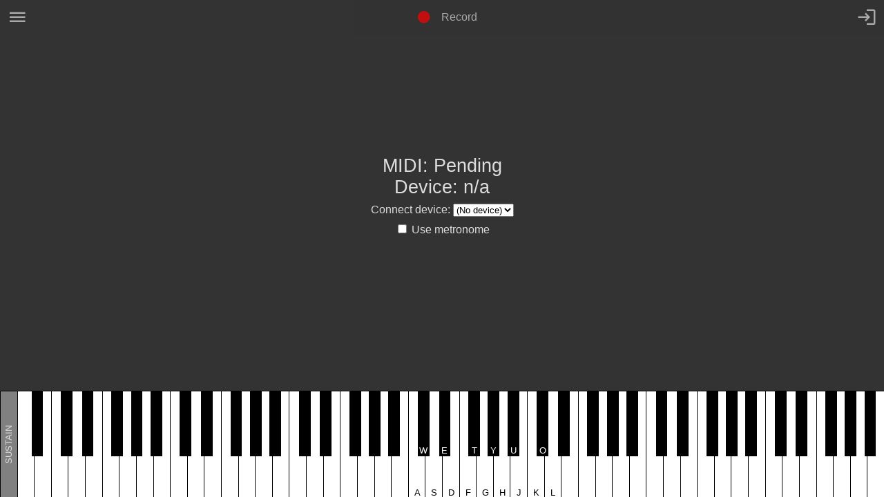

--- FILE ---
content_type: text/html
request_url: https://www.pianohub.cloud/en/piano
body_size: 2381
content:
<!DOCTYPE html>
<html lang="en">
	<head>
		<meta charset="utf-8" />
		<link rel="icon" href="../favicon.png" />
		<link rel="stylesheet" href="../style.css" />
		<link rel="stylesheet" href="../abcjs-audio.css" />
		<link rel="stylesheet" href="../grid.css" />
		<link rel="apple-touch-icon" href="../apple-touch-icon.png" sizes="180x180" />
		<meta name="viewport" content="width=device-width" />
		<meta name="theme-color" content="#333333" />
		
		<link href="../_app/immutable/assets/10.50d4c1d0.css" rel="stylesheet">
		<link href="../_app/immutable/assets/PageLayout.f95e1256.css" rel="stylesheet">
		<link href="../_app/immutable/assets/Piano.6d803a2c.css" rel="stylesheet">
		<link href="../_app/immutable/assets/MidiDeviceInfo.288c1b74.css" rel="stylesheet"><title>Piano | PianoHub</title><!-- HEAD_svelte-hnr6zt_START --><!-- HTML_TAG_START --><link rel="manifest" href="/manifest.webmanifest"><!-- HTML_TAG_END --><!-- HEAD_svelte-hnr6zt_END --><!-- HEAD_svelte-1kzxs08_START --><meta name="description" content="Play piano with your mouse, keyboard, MIDI or with fingers on mobile device"><!-- HEAD_svelte-1kzxs08_END -->

		<link rel="stylesheet" href="../fonts/materialdesignicons.css" />

		<!-- GOAT COUNTER -->
		<script
			data-goatcounter="https://pianohub.goatcounter.com/count"
			async
			src="//gc.zgo.at/count.js"
		></script>
	</head>
	<body data-sveltekit-preload-data="hover" class="device-is-unknown">
		<div style="display: contents">    <div class="body svelte-z8y2za">         <div class="content svelte-z8y2za"><div class="content svelte-c5co84"><div><div class="status"><div class="info svelte-5qa7xx">MIDI: Pending <br> Device: n/a <br></div> <div class="m-2">Connect device:
		<select value="-1"><option value="-1" data-svelte-h="svelte-1u0uf9w">(No device)</option></select></div> </div>  <div><div class="mt-2"><input type="checkbox"> Use metronome
	</div></div></div></div> <div class="piano svelte-c5co84">  <div class="wrapper svelte-zw0zfz"><div class="any-key sustain-key svelte-zw0zfz" data-name="SUSTAIN" data-index="-1" style="width: 1.9230769230769231%; left: 0;"><div class="sustain-name svelte-zw0zfz" style="font-size: 0.9803921568627451vw;" data-svelte-h="svelte-65sm4h">SUSTAIN</div></div>  <div class="any-key white-key svelte-zw0zfz" data-name="A0" data-index="21" style="width: 1.9230769230769231%; left: 1.9230769230769231%;"> <div class="fire-animation svelte-zw0zfz"><div class="root svelte-1f42n2a" style="width: 0px; height: 0px; top: 0px;"><svg class="svg svelte-1f42n2a" viewBox="0 0 100 200" style="width: 0px; height: 0px;"><path d="M 0 100 L 10 80 L 30 100 L 40 40 L 50 100 L 60 30 L 70 100 L 80 60 L 100 100" fill="currentColor"></path></svg> <div class="highlight svelte-1f42n2a" style="border-radius: 0px; margin-top: 0px; margin-bottom: 0px;"></div> </div></div> </div> <div class="any-key black-key svelte-zw0zfz" data-name="A#0" data-index="22" style="width: 1.1538461538461537%; left: 3.5576923076923075%;"> <div class="fire-animation svelte-zw0zfz"><div class="root svelte-1f42n2a" style="width: 0px; height: 0px; top: 0px;"><svg class="svg svelte-1f42n2a" viewBox="0 0 100 200" style="width: 0px; height: 0px;"><path d="M 0 100 L 10 80 L 30 100 L 40 40 L 50 100 L 60 30 L 70 100 L 80 60 L 100 100" fill="currentColor"></path></svg> <div class="highlight svelte-1f42n2a" style="border-radius: 0px; margin-top: 0px; margin-bottom: 0px;"></div> </div></div> </div> <div class="any-key white-key svelte-zw0zfz" data-name="B0" data-index="23" style="width: 1.9230769230769231%; left: 3.8461538461538463%;"> <div class="fire-animation svelte-zw0zfz"><div class="root svelte-1f42n2a" style="width: 0px; height: 0px; top: 0px;"><svg class="svg svelte-1f42n2a" viewBox="0 0 100 200" style="width: 0px; height: 0px;"><path d="M 0 100 L 10 80 L 30 100 L 40 40 L 50 100 L 60 30 L 70 100 L 80 60 L 100 100" fill="currentColor"></path></svg> <div class="highlight svelte-1f42n2a" style="border-radius: 0px; margin-top: 0px; margin-bottom: 0px;"></div> </div></div> </div> <div class="any-key white-key svelte-zw0zfz" data-name="C1" data-index="24" style="width: 1.9230769230769231%; left: 5.769230769230769%;"> <div class="fire-animation svelte-zw0zfz"><div class="root svelte-1f42n2a" style="width: 0px; height: 0px; top: 0px;"><svg class="svg svelte-1f42n2a" viewBox="0 0 100 200" style="width: 0px; height: 0px;"><path d="M 0 100 L 10 80 L 30 100 L 40 40 L 50 100 L 60 30 L 70 100 L 80 60 L 100 100" fill="currentColor"></path></svg> <div class="highlight svelte-1f42n2a" style="border-radius: 0px; margin-top: 0px; margin-bottom: 0px;"></div> </div></div> </div> <div class="any-key black-key svelte-zw0zfz" data-name="C#0" data-index="25" style="width: 1.1538461538461537%; left: 6.884615384615385%;"> <div class="fire-animation svelte-zw0zfz"><div class="root svelte-1f42n2a" style="width: 0px; height: 0px; top: 0px;"><svg class="svg svelte-1f42n2a" viewBox="0 0 100 200" style="width: 0px; height: 0px;"><path d="M 0 100 L 10 80 L 30 100 L 40 40 L 50 100 L 60 30 L 70 100 L 80 60 L 100 100" fill="currentColor"></path></svg> <div class="highlight svelte-1f42n2a" style="border-radius: 0px; margin-top: 0px; margin-bottom: 0px;"></div> </div></div> </div> <div class="any-key white-key svelte-zw0zfz" data-name="D1" data-index="26" style="width: 1.9230769230769231%; left: 7.6923076923076925%;"> <div class="fire-animation svelte-zw0zfz"><div class="root svelte-1f42n2a" style="width: 0px; height: 0px; top: 0px;"><svg class="svg svelte-1f42n2a" viewBox="0 0 100 200" style="width: 0px; height: 0px;"><path d="M 0 100 L 10 80 L 30 100 L 40 40 L 50 100 L 60 30 L 70 100 L 80 60 L 100 100" fill="currentColor"></path></svg> <div class="highlight svelte-1f42n2a" style="border-radius: 0px; margin-top: 0px; margin-bottom: 0px;"></div> </div></div> </div> <div class="any-key black-key svelte-zw0zfz" data-name="D#0" data-index="27" style="width: 1.1538461538461537%; left: 9.269230769230768%;"> <div class="fire-animation svelte-zw0zfz"><div class="root svelte-1f42n2a" style="width: 0px; height: 0px; top: 0px;"><svg class="svg svelte-1f42n2a" viewBox="0 0 100 200" style="width: 0px; height: 0px;"><path d="M 0 100 L 10 80 L 30 100 L 40 40 L 50 100 L 60 30 L 70 100 L 80 60 L 100 100" fill="currentColor"></path></svg> <div class="highlight svelte-1f42n2a" style="border-radius: 0px; margin-top: 0px; margin-bottom: 0px;"></div> </div></div> </div> <div class="any-key white-key svelte-zw0zfz" data-name="E1" data-index="28" style="width: 1.9230769230769231%; left: 9.615384615384615%;"> <div class="fire-animation svelte-zw0zfz"><div class="root svelte-1f42n2a" style="width: 0px; height: 0px; top: 0px;"><svg class="svg svelte-1f42n2a" viewBox="0 0 100 200" style="width: 0px; height: 0px;"><path d="M 0 100 L 10 80 L 30 100 L 40 40 L 50 100 L 60 30 L 70 100 L 80 60 L 100 100" fill="currentColor"></path></svg> <div class="highlight svelte-1f42n2a" style="border-radius: 0px; margin-top: 0px; margin-bottom: 0px;"></div> </div></div> </div> <div class="any-key white-key svelte-zw0zfz" data-name="F1" data-index="29" style="width: 1.9230769230769231%; left: 11.538461538461538%;"> <div class="fire-animation svelte-zw0zfz"><div class="root svelte-1f42n2a" style="width: 0px; height: 0px; top: 0px;"><svg class="svg svelte-1f42n2a" viewBox="0 0 100 200" style="width: 0px; height: 0px;"><path d="M 0 100 L 10 80 L 30 100 L 40 40 L 50 100 L 60 30 L 70 100 L 80 60 L 100 100" fill="currentColor"></path></svg> <div class="highlight svelte-1f42n2a" style="border-radius: 0px; margin-top: 0px; margin-bottom: 0px;"></div> </div></div> </div> <div class="any-key black-key svelte-zw0zfz" data-name="F#0" data-index="30" style="width: 1.1538461538461537%; left: 12.596153846153847%;"> <div class="fire-animation svelte-zw0zfz"><div class="root svelte-1f42n2a" style="width: 0px; height: 0px; top: 0px;"><svg class="svg svelte-1f42n2a" viewBox="0 0 100 200" style="width: 0px; height: 0px;"><path d="M 0 100 L 10 80 L 30 100 L 40 40 L 50 100 L 60 30 L 70 100 L 80 60 L 100 100" fill="currentColor"></path></svg> <div class="highlight svelte-1f42n2a" style="border-radius: 0px; margin-top: 0px; margin-bottom: 0px;"></div> </div></div> </div> <div class="any-key white-key svelte-zw0zfz" data-name="G1" data-index="31" style="width: 1.9230769230769231%; left: 13.461538461538462%;"> <div class="fire-animation svelte-zw0zfz"><div class="root svelte-1f42n2a" style="width: 0px; height: 0px; top: 0px;"><svg class="svg svelte-1f42n2a" viewBox="0 0 100 200" style="width: 0px; height: 0px;"><path d="M 0 100 L 10 80 L 30 100 L 40 40 L 50 100 L 60 30 L 70 100 L 80 60 L 100 100" fill="currentColor"></path></svg> <div class="highlight svelte-1f42n2a" style="border-radius: 0px; margin-top: 0px; margin-bottom: 0px;"></div> </div></div> </div> <div class="any-key black-key svelte-zw0zfz" data-name="G#0" data-index="32" style="width: 1.1538461538461537%; left: 14.807692307692308%;"> <div class="fire-animation svelte-zw0zfz"><div class="root svelte-1f42n2a" style="width: 0px; height: 0px; top: 0px;"><svg class="svg svelte-1f42n2a" viewBox="0 0 100 200" style="width: 0px; height: 0px;"><path d="M 0 100 L 10 80 L 30 100 L 40 40 L 50 100 L 60 30 L 70 100 L 80 60 L 100 100" fill="currentColor"></path></svg> <div class="highlight svelte-1f42n2a" style="border-radius: 0px; margin-top: 0px; margin-bottom: 0px;"></div> </div></div> </div> <div class="any-key white-key svelte-zw0zfz" data-name="A1" data-index="33" style="width: 1.9230769230769231%; left: 15.384615384615385%;"> <div class="fire-animation svelte-zw0zfz"><div class="root svelte-1f42n2a" style="width: 0px; height: 0px; top: 0px;"><svg class="svg svelte-1f42n2a" viewBox="0 0 100 200" style="width: 0px; height: 0px;"><path d="M 0 100 L 10 80 L 30 100 L 40 40 L 50 100 L 60 30 L 70 100 L 80 60 L 100 100" fill="currentColor"></path></svg> <div class="highlight svelte-1f42n2a" style="border-radius: 0px; margin-top: 0px; margin-bottom: 0px;"></div> </div></div> </div> <div class="any-key black-key svelte-zw0zfz" data-name="A#1" data-index="34" style="width: 1.1538461538461537%; left: 17.01923076923077%;"> <div class="fire-animation svelte-zw0zfz"><div class="root svelte-1f42n2a" style="width: 0px; height: 0px; top: 0px;"><svg class="svg svelte-1f42n2a" viewBox="0 0 100 200" style="width: 0px; height: 0px;"><path d="M 0 100 L 10 80 L 30 100 L 40 40 L 50 100 L 60 30 L 70 100 L 80 60 L 100 100" fill="currentColor"></path></svg> <div class="highlight svelte-1f42n2a" style="border-radius: 0px; margin-top: 0px; margin-bottom: 0px;"></div> </div></div> </div> <div class="any-key white-key svelte-zw0zfz" data-name="B1" data-index="35" style="width: 1.9230769230769231%; left: 17.307692307692307%;"> <div class="fire-animation svelte-zw0zfz"><div class="root svelte-1f42n2a" style="width: 0px; height: 0px; top: 0px;"><svg class="svg svelte-1f42n2a" viewBox="0 0 100 200" style="width: 0px; height: 0px;"><path d="M 0 100 L 10 80 L 30 100 L 40 40 L 50 100 L 60 30 L 70 100 L 80 60 L 100 100" fill="currentColor"></path></svg> <div class="highlight svelte-1f42n2a" style="border-radius: 0px; margin-top: 0px; margin-bottom: 0px;"></div> </div></div> </div> <div class="any-key white-key svelte-zw0zfz" data-name="C2" data-index="36" style="width: 1.9230769230769231%; left: 19.23076923076923%;"> <div class="fire-animation svelte-zw0zfz"><div class="root svelte-1f42n2a" style="width: 0px; height: 0px; top: 0px;"><svg class="svg svelte-1f42n2a" viewBox="0 0 100 200" style="width: 0px; height: 0px;"><path d="M 0 100 L 10 80 L 30 100 L 40 40 L 50 100 L 60 30 L 70 100 L 80 60 L 100 100" fill="currentColor"></path></svg> <div class="highlight svelte-1f42n2a" style="border-radius: 0px; margin-top: 0px; margin-bottom: 0px;"></div> </div></div> </div> <div class="any-key black-key svelte-zw0zfz" data-name="C#1" data-index="37" style="width: 1.1538461538461537%; left: 20.346153846153847%;"> <div class="fire-animation svelte-zw0zfz"><div class="root svelte-1f42n2a" style="width: 0px; height: 0px; top: 0px;"><svg class="svg svelte-1f42n2a" viewBox="0 0 100 200" style="width: 0px; height: 0px;"><path d="M 0 100 L 10 80 L 30 100 L 40 40 L 50 100 L 60 30 L 70 100 L 80 60 L 100 100" fill="currentColor"></path></svg> <div class="highlight svelte-1f42n2a" style="border-radius: 0px; margin-top: 0px; margin-bottom: 0px;"></div> </div></div> </div> <div class="any-key white-key svelte-zw0zfz" data-name="D2" data-index="38" style="width: 1.9230769230769231%; left: 21.153846153846153%;"> <div class="fire-animation svelte-zw0zfz"><div class="root svelte-1f42n2a" style="width: 0px; height: 0px; top: 0px;"><svg class="svg svelte-1f42n2a" viewBox="0 0 100 200" style="width: 0px; height: 0px;"><path d="M 0 100 L 10 80 L 30 100 L 40 40 L 50 100 L 60 30 L 70 100 L 80 60 L 100 100" fill="currentColor"></path></svg> <div class="highlight svelte-1f42n2a" style="border-radius: 0px; margin-top: 0px; margin-bottom: 0px;"></div> </div></div> </div> <div class="any-key black-key svelte-zw0zfz" data-name="D#1" data-index="39" style="width: 1.1538461538461537%; left: 22.73076923076923%;"> <div class="fire-animation svelte-zw0zfz"><div class="root svelte-1f42n2a" style="width: 0px; height: 0px; top: 0px;"><svg class="svg svelte-1f42n2a" viewBox="0 0 100 200" style="width: 0px; height: 0px;"><path d="M 0 100 L 10 80 L 30 100 L 40 40 L 50 100 L 60 30 L 70 100 L 80 60 L 100 100" fill="currentColor"></path></svg> <div class="highlight svelte-1f42n2a" style="border-radius: 0px; margin-top: 0px; margin-bottom: 0px;"></div> </div></div> </div> <div class="any-key white-key svelte-zw0zfz" data-name="E2" data-index="40" style="width: 1.9230769230769231%; left: 23.076923076923077%;"> <div class="fire-animation svelte-zw0zfz"><div class="root svelte-1f42n2a" style="width: 0px; height: 0px; top: 0px;"><svg class="svg svelte-1f42n2a" viewBox="0 0 100 200" style="width: 0px; height: 0px;"><path d="M 0 100 L 10 80 L 30 100 L 40 40 L 50 100 L 60 30 L 70 100 L 80 60 L 100 100" fill="currentColor"></path></svg> <div class="highlight svelte-1f42n2a" style="border-radius: 0px; margin-top: 0px; margin-bottom: 0px;"></div> </div></div> </div> <div class="any-key white-key svelte-zw0zfz" data-name="F2" data-index="41" style="width: 1.9230769230769231%; left: 25%;"> <div class="fire-animation svelte-zw0zfz"><div class="root svelte-1f42n2a" style="width: 0px; height: 0px; top: 0px;"><svg class="svg svelte-1f42n2a" viewBox="0 0 100 200" style="width: 0px; height: 0px;"><path d="M 0 100 L 10 80 L 30 100 L 40 40 L 50 100 L 60 30 L 70 100 L 80 60 L 100 100" fill="currentColor"></path></svg> <div class="highlight svelte-1f42n2a" style="border-radius: 0px; margin-top: 0px; margin-bottom: 0px;"></div> </div></div> </div> <div class="any-key black-key svelte-zw0zfz" data-name="F#1" data-index="42" style="width: 1.1538461538461537%; left: 26.057692307692307%;"> <div class="fire-animation svelte-zw0zfz"><div class="root svelte-1f42n2a" style="width: 0px; height: 0px; top: 0px;"><svg class="svg svelte-1f42n2a" viewBox="0 0 100 200" style="width: 0px; height: 0px;"><path d="M 0 100 L 10 80 L 30 100 L 40 40 L 50 100 L 60 30 L 70 100 L 80 60 L 100 100" fill="currentColor"></path></svg> <div class="highlight svelte-1f42n2a" style="border-radius: 0px; margin-top: 0px; margin-bottom: 0px;"></div> </div></div> </div> <div class="any-key white-key svelte-zw0zfz" data-name="G2" data-index="43" style="width: 1.9230769230769231%; left: 26.923076923076923%;"> <div class="fire-animation svelte-zw0zfz"><div class="root svelte-1f42n2a" style="width: 0px; height: 0px; top: 0px;"><svg class="svg svelte-1f42n2a" viewBox="0 0 100 200" style="width: 0px; height: 0px;"><path d="M 0 100 L 10 80 L 30 100 L 40 40 L 50 100 L 60 30 L 70 100 L 80 60 L 100 100" fill="currentColor"></path></svg> <div class="highlight svelte-1f42n2a" style="border-radius: 0px; margin-top: 0px; margin-bottom: 0px;"></div> </div></div> </div> <div class="any-key black-key svelte-zw0zfz" data-name="G#1" data-index="44" style="width: 1.1538461538461537%; left: 28.26923076923077%;"> <div class="fire-animation svelte-zw0zfz"><div class="root svelte-1f42n2a" style="width: 0px; height: 0px; top: 0px;"><svg class="svg svelte-1f42n2a" viewBox="0 0 100 200" style="width: 0px; height: 0px;"><path d="M 0 100 L 10 80 L 30 100 L 40 40 L 50 100 L 60 30 L 70 100 L 80 60 L 100 100" fill="currentColor"></path></svg> <div class="highlight svelte-1f42n2a" style="border-radius: 0px; margin-top: 0px; margin-bottom: 0px;"></div> </div></div> </div> <div class="any-key white-key svelte-zw0zfz" data-name="A2" data-index="45" style="width: 1.9230769230769231%; left: 28.846153846153847%;"> <div class="fire-animation svelte-zw0zfz"><div class="root svelte-1f42n2a" style="width: 0px; height: 0px; top: 0px;"><svg class="svg svelte-1f42n2a" viewBox="0 0 100 200" style="width: 0px; height: 0px;"><path d="M 0 100 L 10 80 L 30 100 L 40 40 L 50 100 L 60 30 L 70 100 L 80 60 L 100 100" fill="currentColor"></path></svg> <div class="highlight svelte-1f42n2a" style="border-radius: 0px; margin-top: 0px; margin-bottom: 0px;"></div> </div></div> </div> <div class="any-key black-key svelte-zw0zfz" data-name="A#2" data-index="46" style="width: 1.1538461538461537%; left: 30.480769230769234%;"> <div class="fire-animation svelte-zw0zfz"><div class="root svelte-1f42n2a" style="width: 0px; height: 0px; top: 0px;"><svg class="svg svelte-1f42n2a" viewBox="0 0 100 200" style="width: 0px; height: 0px;"><path d="M 0 100 L 10 80 L 30 100 L 40 40 L 50 100 L 60 30 L 70 100 L 80 60 L 100 100" fill="currentColor"></path></svg> <div class="highlight svelte-1f42n2a" style="border-radius: 0px; margin-top: 0px; margin-bottom: 0px;"></div> </div></div> </div> <div class="any-key white-key svelte-zw0zfz" data-name="B2" data-index="47" style="width: 1.9230769230769231%; left: 30.76923076923077%;"> <div class="fire-animation svelte-zw0zfz"><div class="root svelte-1f42n2a" style="width: 0px; height: 0px; top: 0px;"><svg class="svg svelte-1f42n2a" viewBox="0 0 100 200" style="width: 0px; height: 0px;"><path d="M 0 100 L 10 80 L 30 100 L 40 40 L 50 100 L 60 30 L 70 100 L 80 60 L 100 100" fill="currentColor"></path></svg> <div class="highlight svelte-1f42n2a" style="border-radius: 0px; margin-top: 0px; margin-bottom: 0px;"></div> </div></div> </div> <div class="any-key white-key svelte-zw0zfz" data-name="C3" data-index="48" style="width: 1.9230769230769231%; left: 32.69230769230769%;"> <div class="fire-animation svelte-zw0zfz"><div class="root svelte-1f42n2a" style="width: 0px; height: 0px; top: 0px;"><svg class="svg svelte-1f42n2a" viewBox="0 0 100 200" style="width: 0px; height: 0px;"><path d="M 0 100 L 10 80 L 30 100 L 40 40 L 50 100 L 60 30 L 70 100 L 80 60 L 100 100" fill="currentColor"></path></svg> <div class="highlight svelte-1f42n2a" style="border-radius: 0px; margin-top: 0px; margin-bottom: 0px;"></div> </div></div> </div> <div class="any-key black-key svelte-zw0zfz" data-name="C#2" data-index="49" style="width: 1.1538461538461537%; left: 33.8076923076923%;"> <div class="fire-animation svelte-zw0zfz"><div class="root svelte-1f42n2a" style="width: 0px; height: 0px; top: 0px;"><svg class="svg svelte-1f42n2a" viewBox="0 0 100 200" style="width: 0px; height: 0px;"><path d="M 0 100 L 10 80 L 30 100 L 40 40 L 50 100 L 60 30 L 70 100 L 80 60 L 100 100" fill="currentColor"></path></svg> <div class="highlight svelte-1f42n2a" style="border-radius: 0px; margin-top: 0px; margin-bottom: 0px;"></div> </div></div> </div> <div class="any-key white-key svelte-zw0zfz" data-name="D3" data-index="50" style="width: 1.9230769230769231%; left: 34.61538461538461%;"> <div class="fire-animation svelte-zw0zfz"><div class="root svelte-1f42n2a" style="width: 0px; height: 0px; top: 0px;"><svg class="svg svelte-1f42n2a" viewBox="0 0 100 200" style="width: 0px; height: 0px;"><path d="M 0 100 L 10 80 L 30 100 L 40 40 L 50 100 L 60 30 L 70 100 L 80 60 L 100 100" fill="currentColor"></path></svg> <div class="highlight svelte-1f42n2a" style="border-radius: 0px; margin-top: 0px; margin-bottom: 0px;"></div> </div></div> </div> <div class="any-key black-key svelte-zw0zfz" data-name="D#2" data-index="51" style="width: 1.1538461538461537%; left: 36.192307692307686%;"> <div class="fire-animation svelte-zw0zfz"><div class="root svelte-1f42n2a" style="width: 0px; height: 0px; top: 0px;"><svg class="svg svelte-1f42n2a" viewBox="0 0 100 200" style="width: 0px; height: 0px;"><path d="M 0 100 L 10 80 L 30 100 L 40 40 L 50 100 L 60 30 L 70 100 L 80 60 L 100 100" fill="currentColor"></path></svg> <div class="highlight svelte-1f42n2a" style="border-radius: 0px; margin-top: 0px; margin-bottom: 0px;"></div> </div></div> </div> <div class="any-key white-key svelte-zw0zfz" data-name="E3" data-index="52" style="width: 1.9230769230769231%; left: 36.53846153846153%;"> <div class="fire-animation svelte-zw0zfz"><div class="root svelte-1f42n2a" style="width: 0px; height: 0px; top: 0px;"><svg class="svg svelte-1f42n2a" viewBox="0 0 100 200" style="width: 0px; height: 0px;"><path d="M 0 100 L 10 80 L 30 100 L 40 40 L 50 100 L 60 30 L 70 100 L 80 60 L 100 100" fill="currentColor"></path></svg> <div class="highlight svelte-1f42n2a" style="border-radius: 0px; margin-top: 0px; margin-bottom: 0px;"></div> </div></div> </div> <div class="any-key white-key svelte-zw0zfz" data-name="F3" data-index="53" style="width: 1.9230769230769231%; left: 38.46153846153846%;"> <div class="fire-animation svelte-zw0zfz"><div class="root svelte-1f42n2a" style="width: 0px; height: 0px; top: 0px;"><svg class="svg svelte-1f42n2a" viewBox="0 0 100 200" style="width: 0px; height: 0px;"><path d="M 0 100 L 10 80 L 30 100 L 40 40 L 50 100 L 60 30 L 70 100 L 80 60 L 100 100" fill="currentColor"></path></svg> <div class="highlight svelte-1f42n2a" style="border-radius: 0px; margin-top: 0px; margin-bottom: 0px;"></div> </div></div> </div> <div class="any-key black-key svelte-zw0zfz" data-name="F#2" data-index="54" style="width: 1.1538461538461537%; left: 39.51923076923076%;"> <div class="fire-animation svelte-zw0zfz"><div class="root svelte-1f42n2a" style="width: 0px; height: 0px; top: 0px;"><svg class="svg svelte-1f42n2a" viewBox="0 0 100 200" style="width: 0px; height: 0px;"><path d="M 0 100 L 10 80 L 30 100 L 40 40 L 50 100 L 60 30 L 70 100 L 80 60 L 100 100" fill="currentColor"></path></svg> <div class="highlight svelte-1f42n2a" style="border-radius: 0px; margin-top: 0px; margin-bottom: 0px;"></div> </div></div> </div> <div class="any-key white-key svelte-zw0zfz" data-name="G3" data-index="55" style="width: 1.9230769230769231%; left: 40.38461538461538%;"> <div class="fire-animation svelte-zw0zfz"><div class="root svelte-1f42n2a" style="width: 0px; height: 0px; top: 0px;"><svg class="svg svelte-1f42n2a" viewBox="0 0 100 200" style="width: 0px; height: 0px;"><path d="M 0 100 L 10 80 L 30 100 L 40 40 L 50 100 L 60 30 L 70 100 L 80 60 L 100 100" fill="currentColor"></path></svg> <div class="highlight svelte-1f42n2a" style="border-radius: 0px; margin-top: 0px; margin-bottom: 0px;"></div> </div></div> </div> <div class="any-key black-key svelte-zw0zfz" data-name="G#2" data-index="56" style="width: 1.1538461538461537%; left: 41.730769230769226%;"> <div class="fire-animation svelte-zw0zfz"><div class="root svelte-1f42n2a" style="width: 0px; height: 0px; top: 0px;"><svg class="svg svelte-1f42n2a" viewBox="0 0 100 200" style="width: 0px; height: 0px;"><path d="M 0 100 L 10 80 L 30 100 L 40 40 L 50 100 L 60 30 L 70 100 L 80 60 L 100 100" fill="currentColor"></path></svg> <div class="highlight svelte-1f42n2a" style="border-radius: 0px; margin-top: 0px; margin-bottom: 0px;"></div> </div></div> </div> <div class="any-key white-key svelte-zw0zfz" data-name="A3" data-index="57" style="width: 1.9230769230769231%; left: 42.30769230769231%;"> <div class="fire-animation svelte-zw0zfz"><div class="root svelte-1f42n2a" style="width: 0px; height: 0px; top: 0px;"><svg class="svg svelte-1f42n2a" viewBox="0 0 100 200" style="width: 0px; height: 0px;"><path d="M 0 100 L 10 80 L 30 100 L 40 40 L 50 100 L 60 30 L 70 100 L 80 60 L 100 100" fill="currentColor"></path></svg> <div class="highlight svelte-1f42n2a" style="border-radius: 0px; margin-top: 0px; margin-bottom: 0px;"></div> </div></div> </div> <div class="any-key black-key svelte-zw0zfz" data-name="A#3" data-index="58" style="width: 1.1538461538461537%; left: 43.942307692307686%;"> <div class="fire-animation svelte-zw0zfz"><div class="root svelte-1f42n2a" style="width: 0px; height: 0px; top: 0px;"><svg class="svg svelte-1f42n2a" viewBox="0 0 100 200" style="width: 0px; height: 0px;"><path d="M 0 100 L 10 80 L 30 100 L 40 40 L 50 100 L 60 30 L 70 100 L 80 60 L 100 100" fill="currentColor"></path></svg> <div class="highlight svelte-1f42n2a" style="border-radius: 0px; margin-top: 0px; margin-bottom: 0px;"></div> </div></div> </div> <div class="any-key white-key svelte-zw0zfz" data-name="B3" data-index="59" style="width: 1.9230769230769231%; left: 44.230769230769226%;"> <div class="fire-animation svelte-zw0zfz"><div class="root svelte-1f42n2a" style="width: 0px; height: 0px; top: 0px;"><svg class="svg svelte-1f42n2a" viewBox="0 0 100 200" style="width: 0px; height: 0px;"><path d="M 0 100 L 10 80 L 30 100 L 40 40 L 50 100 L 60 30 L 70 100 L 80 60 L 100 100" fill="currentColor"></path></svg> <div class="highlight svelte-1f42n2a" style="border-radius: 0px; margin-top: 0px; margin-bottom: 0px;"></div> </div></div> </div> <div class="any-key white-key svelte-zw0zfz" data-name="C4" data-index="60" style="width: 1.9230769230769231%; left: 46.15384615384615%;"><div class="keyname svelte-zw0zfz" style="font-size: 0.9803921568627451vw;">A </div> <div class="fire-animation svelte-zw0zfz"><div class="root svelte-1f42n2a" style="width: 0px; height: 0px; top: 0px;"><svg class="svg svelte-1f42n2a" viewBox="0 0 100 200" style="width: 0px; height: 0px;"><path d="M 0 100 L 10 80 L 30 100 L 40 40 L 50 100 L 60 30 L 70 100 L 80 60 L 100 100" fill="currentColor"></path></svg> <div class="highlight svelte-1f42n2a" style="border-radius: 0px; margin-top: 0px; margin-bottom: 0px;"></div> </div></div> </div> <div class="any-key black-key svelte-zw0zfz" data-name="C#3" data-index="61" style="width: 1.1538461538461537%; left: 47.26923076923076%;"><div class="keyname svelte-zw0zfz" style="font-size: 0.9803921568627451vw;">W </div> <div class="fire-animation svelte-zw0zfz"><div class="root svelte-1f42n2a" style="width: 0px; height: 0px; top: 0px;"><svg class="svg svelte-1f42n2a" viewBox="0 0 100 200" style="width: 0px; height: 0px;"><path d="M 0 100 L 10 80 L 30 100 L 40 40 L 50 100 L 60 30 L 70 100 L 80 60 L 100 100" fill="currentColor"></path></svg> <div class="highlight svelte-1f42n2a" style="border-radius: 0px; margin-top: 0px; margin-bottom: 0px;"></div> </div></div> </div> <div class="any-key white-key svelte-zw0zfz" data-name="D4" data-index="62" style="width: 1.9230769230769231%; left: 48.07692307692307%;"><div class="keyname svelte-zw0zfz" style="font-size: 0.9803921568627451vw;">S </div> <div class="fire-animation svelte-zw0zfz"><div class="root svelte-1f42n2a" style="width: 0px; height: 0px; top: 0px;"><svg class="svg svelte-1f42n2a" viewBox="0 0 100 200" style="width: 0px; height: 0px;"><path d="M 0 100 L 10 80 L 30 100 L 40 40 L 50 100 L 60 30 L 70 100 L 80 60 L 100 100" fill="currentColor"></path></svg> <div class="highlight svelte-1f42n2a" style="border-radius: 0px; margin-top: 0px; margin-bottom: 0px;"></div> </div></div> </div> <div class="any-key black-key svelte-zw0zfz" data-name="D#3" data-index="63" style="width: 1.1538461538461537%; left: 49.65384615384615%;"><div class="keyname svelte-zw0zfz" style="font-size: 0.9803921568627451vw;">E </div> <div class="fire-animation svelte-zw0zfz"><div class="root svelte-1f42n2a" style="width: 0px; height: 0px; top: 0px;"><svg class="svg svelte-1f42n2a" viewBox="0 0 100 200" style="width: 0px; height: 0px;"><path d="M 0 100 L 10 80 L 30 100 L 40 40 L 50 100 L 60 30 L 70 100 L 80 60 L 100 100" fill="currentColor"></path></svg> <div class="highlight svelte-1f42n2a" style="border-radius: 0px; margin-top: 0px; margin-bottom: 0px;"></div> </div></div> </div> <div class="any-key white-key svelte-zw0zfz" data-name="E4" data-index="64" style="width: 1.9230769230769231%; left: 50%;"><div class="keyname svelte-zw0zfz" style="font-size: 0.9803921568627451vw;">D </div> <div class="fire-animation svelte-zw0zfz"><div class="root svelte-1f42n2a" style="width: 0px; height: 0px; top: 0px;"><svg class="svg svelte-1f42n2a" viewBox="0 0 100 200" style="width: 0px; height: 0px;"><path d="M 0 100 L 10 80 L 30 100 L 40 40 L 50 100 L 60 30 L 70 100 L 80 60 L 100 100" fill="currentColor"></path></svg> <div class="highlight svelte-1f42n2a" style="border-radius: 0px; margin-top: 0px; margin-bottom: 0px;"></div> </div></div> </div> <div class="any-key white-key svelte-zw0zfz" data-name="F4" data-index="65" style="width: 1.9230769230769231%; left: 51.92307692307692%;"><div class="keyname svelte-zw0zfz" style="font-size: 0.9803921568627451vw;">F </div> <div class="fire-animation svelte-zw0zfz"><div class="root svelte-1f42n2a" style="width: 0px; height: 0px; top: 0px;"><svg class="svg svelte-1f42n2a" viewBox="0 0 100 200" style="width: 0px; height: 0px;"><path d="M 0 100 L 10 80 L 30 100 L 40 40 L 50 100 L 60 30 L 70 100 L 80 60 L 100 100" fill="currentColor"></path></svg> <div class="highlight svelte-1f42n2a" style="border-radius: 0px; margin-top: 0px; margin-bottom: 0px;"></div> </div></div> </div> <div class="any-key black-key svelte-zw0zfz" data-name="F#3" data-index="66" style="width: 1.1538461538461537%; left: 52.980769230769226%;"><div class="keyname svelte-zw0zfz" style="font-size: 0.9803921568627451vw;">T </div> <div class="fire-animation svelte-zw0zfz"><div class="root svelte-1f42n2a" style="width: 0px; height: 0px; top: 0px;"><svg class="svg svelte-1f42n2a" viewBox="0 0 100 200" style="width: 0px; height: 0px;"><path d="M 0 100 L 10 80 L 30 100 L 40 40 L 50 100 L 60 30 L 70 100 L 80 60 L 100 100" fill="currentColor"></path></svg> <div class="highlight svelte-1f42n2a" style="border-radius: 0px; margin-top: 0px; margin-bottom: 0px;"></div> </div></div> </div> <div class="any-key white-key svelte-zw0zfz" data-name="G4" data-index="67" style="width: 1.9230769230769231%; left: 53.84615384615385%;"><div class="keyname svelte-zw0zfz" style="font-size: 0.9803921568627451vw;">G </div> <div class="fire-animation svelte-zw0zfz"><div class="root svelte-1f42n2a" style="width: 0px; height: 0px; top: 0px;"><svg class="svg svelte-1f42n2a" viewBox="0 0 100 200" style="width: 0px; height: 0px;"><path d="M 0 100 L 10 80 L 30 100 L 40 40 L 50 100 L 60 30 L 70 100 L 80 60 L 100 100" fill="currentColor"></path></svg> <div class="highlight svelte-1f42n2a" style="border-radius: 0px; margin-top: 0px; margin-bottom: 0px;"></div> </div></div> </div> <div class="any-key black-key svelte-zw0zfz" data-name="G#3" data-index="68" style="width: 1.1538461538461537%; left: 55.192307692307686%;"><div class="keyname svelte-zw0zfz" style="font-size: 0.9803921568627451vw;">Y </div> <div class="fire-animation svelte-zw0zfz"><div class="root svelte-1f42n2a" style="width: 0px; height: 0px; top: 0px;"><svg class="svg svelte-1f42n2a" viewBox="0 0 100 200" style="width: 0px; height: 0px;"><path d="M 0 100 L 10 80 L 30 100 L 40 40 L 50 100 L 60 30 L 70 100 L 80 60 L 100 100" fill="currentColor"></path></svg> <div class="highlight svelte-1f42n2a" style="border-radius: 0px; margin-top: 0px; margin-bottom: 0px;"></div> </div></div> </div> <div class="any-key white-key svelte-zw0zfz" data-name="A4" data-index="69" style="width: 1.9230769230769231%; left: 55.76923076923077%;"><div class="keyname svelte-zw0zfz" style="font-size: 0.9803921568627451vw;">H </div> <div class="fire-animation svelte-zw0zfz"><div class="root svelte-1f42n2a" style="width: 0px; height: 0px; top: 0px;"><svg class="svg svelte-1f42n2a" viewBox="0 0 100 200" style="width: 0px; height: 0px;"><path d="M 0 100 L 10 80 L 30 100 L 40 40 L 50 100 L 60 30 L 70 100 L 80 60 L 100 100" fill="currentColor"></path></svg> <div class="highlight svelte-1f42n2a" style="border-radius: 0px; margin-top: 0px; margin-bottom: 0px;"></div> </div></div> </div> <div class="any-key black-key svelte-zw0zfz" data-name="A#4" data-index="70" style="width: 1.1538461538461537%; left: 57.40384615384615%;"><div class="keyname svelte-zw0zfz" style="font-size: 0.9803921568627451vw;">U </div> <div class="fire-animation svelte-zw0zfz"><div class="root svelte-1f42n2a" style="width: 0px; height: 0px; top: 0px;"><svg class="svg svelte-1f42n2a" viewBox="0 0 100 200" style="width: 0px; height: 0px;"><path d="M 0 100 L 10 80 L 30 100 L 40 40 L 50 100 L 60 30 L 70 100 L 80 60 L 100 100" fill="currentColor"></path></svg> <div class="highlight svelte-1f42n2a" style="border-radius: 0px; margin-top: 0px; margin-bottom: 0px;"></div> </div></div> </div> <div class="any-key white-key svelte-zw0zfz" data-name="B4" data-index="71" style="width: 1.9230769230769231%; left: 57.69230769230769%;"><div class="keyname svelte-zw0zfz" style="font-size: 0.9803921568627451vw;">J </div> <div class="fire-animation svelte-zw0zfz"><div class="root svelte-1f42n2a" style="width: 0px; height: 0px; top: 0px;"><svg class="svg svelte-1f42n2a" viewBox="0 0 100 200" style="width: 0px; height: 0px;"><path d="M 0 100 L 10 80 L 30 100 L 40 40 L 50 100 L 60 30 L 70 100 L 80 60 L 100 100" fill="currentColor"></path></svg> <div class="highlight svelte-1f42n2a" style="border-radius: 0px; margin-top: 0px; margin-bottom: 0px;"></div> </div></div> </div> <div class="any-key white-key svelte-zw0zfz" data-name="C5" data-index="72" style="width: 1.9230769230769231%; left: 59.61538461538461%;"><div class="keyname svelte-zw0zfz" style="font-size: 0.9803921568627451vw;">K </div> <div class="fire-animation svelte-zw0zfz"><div class="root svelte-1f42n2a" style="width: 0px; height: 0px; top: 0px;"><svg class="svg svelte-1f42n2a" viewBox="0 0 100 200" style="width: 0px; height: 0px;"><path d="M 0 100 L 10 80 L 30 100 L 40 40 L 50 100 L 60 30 L 70 100 L 80 60 L 100 100" fill="currentColor"></path></svg> <div class="highlight svelte-1f42n2a" style="border-radius: 0px; margin-top: 0px; margin-bottom: 0px;"></div> </div></div> </div> <div class="any-key black-key svelte-zw0zfz" data-name="C#4" data-index="73" style="width: 1.1538461538461537%; left: 60.730769230769226%;"><div class="keyname svelte-zw0zfz" style="font-size: 0.9803921568627451vw;">O </div> <div class="fire-animation svelte-zw0zfz"><div class="root svelte-1f42n2a" style="width: 0px; height: 0px; top: 0px;"><svg class="svg svelte-1f42n2a" viewBox="0 0 100 200" style="width: 0px; height: 0px;"><path d="M 0 100 L 10 80 L 30 100 L 40 40 L 50 100 L 60 30 L 70 100 L 80 60 L 100 100" fill="currentColor"></path></svg> <div class="highlight svelte-1f42n2a" style="border-radius: 0px; margin-top: 0px; margin-bottom: 0px;"></div> </div></div> </div> <div class="any-key white-key svelte-zw0zfz" data-name="D5" data-index="74" style="width: 1.9230769230769231%; left: 61.53846153846154%;"><div class="keyname svelte-zw0zfz" style="font-size: 0.9803921568627451vw;">L </div> <div class="fire-animation svelte-zw0zfz"><div class="root svelte-1f42n2a" style="width: 0px; height: 0px; top: 0px;"><svg class="svg svelte-1f42n2a" viewBox="0 0 100 200" style="width: 0px; height: 0px;"><path d="M 0 100 L 10 80 L 30 100 L 40 40 L 50 100 L 60 30 L 70 100 L 80 60 L 100 100" fill="currentColor"></path></svg> <div class="highlight svelte-1f42n2a" style="border-radius: 0px; margin-top: 0px; margin-bottom: 0px;"></div> </div></div> </div> <div class="any-key black-key svelte-zw0zfz" data-name="D#4" data-index="75" style="width: 1.1538461538461537%; left: 63.11538461538461%;"> <div class="fire-animation svelte-zw0zfz"><div class="root svelte-1f42n2a" style="width: 0px; height: 0px; top: 0px;"><svg class="svg svelte-1f42n2a" viewBox="0 0 100 200" style="width: 0px; height: 0px;"><path d="M 0 100 L 10 80 L 30 100 L 40 40 L 50 100 L 60 30 L 70 100 L 80 60 L 100 100" fill="currentColor"></path></svg> <div class="highlight svelte-1f42n2a" style="border-radius: 0px; margin-top: 0px; margin-bottom: 0px;"></div> </div></div> </div> <div class="any-key white-key svelte-zw0zfz" data-name="E5" data-index="76" style="width: 1.9230769230769231%; left: 63.46153846153846%;"> <div class="fire-animation svelte-zw0zfz"><div class="root svelte-1f42n2a" style="width: 0px; height: 0px; top: 0px;"><svg class="svg svelte-1f42n2a" viewBox="0 0 100 200" style="width: 0px; height: 0px;"><path d="M 0 100 L 10 80 L 30 100 L 40 40 L 50 100 L 60 30 L 70 100 L 80 60 L 100 100" fill="currentColor"></path></svg> <div class="highlight svelte-1f42n2a" style="border-radius: 0px; margin-top: 0px; margin-bottom: 0px;"></div> </div></div> </div> <div class="any-key white-key svelte-zw0zfz" data-name="F5" data-index="77" style="width: 1.9230769230769231%; left: 65.38461538461539%;"> <div class="fire-animation svelte-zw0zfz"><div class="root svelte-1f42n2a" style="width: 0px; height: 0px; top: 0px;"><svg class="svg svelte-1f42n2a" viewBox="0 0 100 200" style="width: 0px; height: 0px;"><path d="M 0 100 L 10 80 L 30 100 L 40 40 L 50 100 L 60 30 L 70 100 L 80 60 L 100 100" fill="currentColor"></path></svg> <div class="highlight svelte-1f42n2a" style="border-radius: 0px; margin-top: 0px; margin-bottom: 0px;"></div> </div></div> </div> <div class="any-key black-key svelte-zw0zfz" data-name="F#4" data-index="78" style="width: 1.1538461538461537%; left: 66.4423076923077%;"> <div class="fire-animation svelte-zw0zfz"><div class="root svelte-1f42n2a" style="width: 0px; height: 0px; top: 0px;"><svg class="svg svelte-1f42n2a" viewBox="0 0 100 200" style="width: 0px; height: 0px;"><path d="M 0 100 L 10 80 L 30 100 L 40 40 L 50 100 L 60 30 L 70 100 L 80 60 L 100 100" fill="currentColor"></path></svg> <div class="highlight svelte-1f42n2a" style="border-radius: 0px; margin-top: 0px; margin-bottom: 0px;"></div> </div></div> </div> <div class="any-key white-key svelte-zw0zfz" data-name="G5" data-index="79" style="width: 1.9230769230769231%; left: 67.3076923076923%;"> <div class="fire-animation svelte-zw0zfz"><div class="root svelte-1f42n2a" style="width: 0px; height: 0px; top: 0px;"><svg class="svg svelte-1f42n2a" viewBox="0 0 100 200" style="width: 0px; height: 0px;"><path d="M 0 100 L 10 80 L 30 100 L 40 40 L 50 100 L 60 30 L 70 100 L 80 60 L 100 100" fill="currentColor"></path></svg> <div class="highlight svelte-1f42n2a" style="border-radius: 0px; margin-top: 0px; margin-bottom: 0px;"></div> </div></div> </div> <div class="any-key black-key svelte-zw0zfz" data-name="G#4" data-index="80" style="width: 1.1538461538461537%; left: 68.65384615384615%;"> <div class="fire-animation svelte-zw0zfz"><div class="root svelte-1f42n2a" style="width: 0px; height: 0px; top: 0px;"><svg class="svg svelte-1f42n2a" viewBox="0 0 100 200" style="width: 0px; height: 0px;"><path d="M 0 100 L 10 80 L 30 100 L 40 40 L 50 100 L 60 30 L 70 100 L 80 60 L 100 100" fill="currentColor"></path></svg> <div class="highlight svelte-1f42n2a" style="border-radius: 0px; margin-top: 0px; margin-bottom: 0px;"></div> </div></div> </div> <div class="any-key white-key svelte-zw0zfz" data-name="A5" data-index="81" style="width: 1.9230769230769231%; left: 69.23076923076923%;"> <div class="fire-animation svelte-zw0zfz"><div class="root svelte-1f42n2a" style="width: 0px; height: 0px; top: 0px;"><svg class="svg svelte-1f42n2a" viewBox="0 0 100 200" style="width: 0px; height: 0px;"><path d="M 0 100 L 10 80 L 30 100 L 40 40 L 50 100 L 60 30 L 70 100 L 80 60 L 100 100" fill="currentColor"></path></svg> <div class="highlight svelte-1f42n2a" style="border-radius: 0px; margin-top: 0px; margin-bottom: 0px;"></div> </div></div> </div> <div class="any-key black-key svelte-zw0zfz" data-name="A#5" data-index="82" style="width: 1.1538461538461537%; left: 70.8653846153846%;"> <div class="fire-animation svelte-zw0zfz"><div class="root svelte-1f42n2a" style="width: 0px; height: 0px; top: 0px;"><svg class="svg svelte-1f42n2a" viewBox="0 0 100 200" style="width: 0px; height: 0px;"><path d="M 0 100 L 10 80 L 30 100 L 40 40 L 50 100 L 60 30 L 70 100 L 80 60 L 100 100" fill="currentColor"></path></svg> <div class="highlight svelte-1f42n2a" style="border-radius: 0px; margin-top: 0px; margin-bottom: 0px;"></div> </div></div> </div> <div class="any-key white-key svelte-zw0zfz" data-name="B5" data-index="83" style="width: 1.9230769230769231%; left: 71.15384615384615%;"> <div class="fire-animation svelte-zw0zfz"><div class="root svelte-1f42n2a" style="width: 0px; height: 0px; top: 0px;"><svg class="svg svelte-1f42n2a" viewBox="0 0 100 200" style="width: 0px; height: 0px;"><path d="M 0 100 L 10 80 L 30 100 L 40 40 L 50 100 L 60 30 L 70 100 L 80 60 L 100 100" fill="currentColor"></path></svg> <div class="highlight svelte-1f42n2a" style="border-radius: 0px; margin-top: 0px; margin-bottom: 0px;"></div> </div></div> </div> <div class="any-key white-key svelte-zw0zfz" data-name="C6" data-index="84" style="width: 1.9230769230769231%; left: 73.07692307692308%;"> <div class="fire-animation svelte-zw0zfz"><div class="root svelte-1f42n2a" style="width: 0px; height: 0px; top: 0px;"><svg class="svg svelte-1f42n2a" viewBox="0 0 100 200" style="width: 0px; height: 0px;"><path d="M 0 100 L 10 80 L 30 100 L 40 40 L 50 100 L 60 30 L 70 100 L 80 60 L 100 100" fill="currentColor"></path></svg> <div class="highlight svelte-1f42n2a" style="border-radius: 0px; margin-top: 0px; margin-bottom: 0px;"></div> </div></div> </div> <div class="any-key black-key svelte-zw0zfz" data-name="C#5" data-index="85" style="width: 1.1538461538461537%; left: 74.1923076923077%;"> <div class="fire-animation svelte-zw0zfz"><div class="root svelte-1f42n2a" style="width: 0px; height: 0px; top: 0px;"><svg class="svg svelte-1f42n2a" viewBox="0 0 100 200" style="width: 0px; height: 0px;"><path d="M 0 100 L 10 80 L 30 100 L 40 40 L 50 100 L 60 30 L 70 100 L 80 60 L 100 100" fill="currentColor"></path></svg> <div class="highlight svelte-1f42n2a" style="border-radius: 0px; margin-top: 0px; margin-bottom: 0px;"></div> </div></div> </div> <div class="any-key white-key svelte-zw0zfz" data-name="D6" data-index="86" style="width: 1.9230769230769231%; left: 75%;"> <div class="fire-animation svelte-zw0zfz"><div class="root svelte-1f42n2a" style="width: 0px; height: 0px; top: 0px;"><svg class="svg svelte-1f42n2a" viewBox="0 0 100 200" style="width: 0px; height: 0px;"><path d="M 0 100 L 10 80 L 30 100 L 40 40 L 50 100 L 60 30 L 70 100 L 80 60 L 100 100" fill="currentColor"></path></svg> <div class="highlight svelte-1f42n2a" style="border-radius: 0px; margin-top: 0px; margin-bottom: 0px;"></div> </div></div> </div> <div class="any-key black-key svelte-zw0zfz" data-name="D#5" data-index="87" style="width: 1.1538461538461537%; left: 76.57692307692307%;"> <div class="fire-animation svelte-zw0zfz"><div class="root svelte-1f42n2a" style="width: 0px; height: 0px; top: 0px;"><svg class="svg svelte-1f42n2a" viewBox="0 0 100 200" style="width: 0px; height: 0px;"><path d="M 0 100 L 10 80 L 30 100 L 40 40 L 50 100 L 60 30 L 70 100 L 80 60 L 100 100" fill="currentColor"></path></svg> <div class="highlight svelte-1f42n2a" style="border-radius: 0px; margin-top: 0px; margin-bottom: 0px;"></div> </div></div> </div> <div class="any-key white-key svelte-zw0zfz" data-name="E6" data-index="88" style="width: 1.9230769230769231%; left: 76.92307692307692%;"> <div class="fire-animation svelte-zw0zfz"><div class="root svelte-1f42n2a" style="width: 0px; height: 0px; top: 0px;"><svg class="svg svelte-1f42n2a" viewBox="0 0 100 200" style="width: 0px; height: 0px;"><path d="M 0 100 L 10 80 L 30 100 L 40 40 L 50 100 L 60 30 L 70 100 L 80 60 L 100 100" fill="currentColor"></path></svg> <div class="highlight svelte-1f42n2a" style="border-radius: 0px; margin-top: 0px; margin-bottom: 0px;"></div> </div></div> </div> <div class="any-key white-key svelte-zw0zfz" data-name="F6" data-index="89" style="width: 1.9230769230769231%; left: 78.84615384615384%;"> <div class="fire-animation svelte-zw0zfz"><div class="root svelte-1f42n2a" style="width: 0px; height: 0px; top: 0px;"><svg class="svg svelte-1f42n2a" viewBox="0 0 100 200" style="width: 0px; height: 0px;"><path d="M 0 100 L 10 80 L 30 100 L 40 40 L 50 100 L 60 30 L 70 100 L 80 60 L 100 100" fill="currentColor"></path></svg> <div class="highlight svelte-1f42n2a" style="border-radius: 0px; margin-top: 0px; margin-bottom: 0px;"></div> </div></div> </div> <div class="any-key black-key svelte-zw0zfz" data-name="F#5" data-index="90" style="width: 1.1538461538461537%; left: 79.90384615384616%;"> <div class="fire-animation svelte-zw0zfz"><div class="root svelte-1f42n2a" style="width: 0px; height: 0px; top: 0px;"><svg class="svg svelte-1f42n2a" viewBox="0 0 100 200" style="width: 0px; height: 0px;"><path d="M 0 100 L 10 80 L 30 100 L 40 40 L 50 100 L 60 30 L 70 100 L 80 60 L 100 100" fill="currentColor"></path></svg> <div class="highlight svelte-1f42n2a" style="border-radius: 0px; margin-top: 0px; margin-bottom: 0px;"></div> </div></div> </div> <div class="any-key white-key svelte-zw0zfz" data-name="G6" data-index="91" style="width: 1.9230769230769231%; left: 80.76923076923077%;"> <div class="fire-animation svelte-zw0zfz"><div class="root svelte-1f42n2a" style="width: 0px; height: 0px; top: 0px;"><svg class="svg svelte-1f42n2a" viewBox="0 0 100 200" style="width: 0px; height: 0px;"><path d="M 0 100 L 10 80 L 30 100 L 40 40 L 50 100 L 60 30 L 70 100 L 80 60 L 100 100" fill="currentColor"></path></svg> <div class="highlight svelte-1f42n2a" style="border-radius: 0px; margin-top: 0px; margin-bottom: 0px;"></div> </div></div> </div> <div class="any-key black-key svelte-zw0zfz" data-name="G#5" data-index="92" style="width: 1.1538461538461537%; left: 82.11538461538461%;"> <div class="fire-animation svelte-zw0zfz"><div class="root svelte-1f42n2a" style="width: 0px; height: 0px; top: 0px;"><svg class="svg svelte-1f42n2a" viewBox="0 0 100 200" style="width: 0px; height: 0px;"><path d="M 0 100 L 10 80 L 30 100 L 40 40 L 50 100 L 60 30 L 70 100 L 80 60 L 100 100" fill="currentColor"></path></svg> <div class="highlight svelte-1f42n2a" style="border-radius: 0px; margin-top: 0px; margin-bottom: 0px;"></div> </div></div> </div> <div class="any-key white-key svelte-zw0zfz" data-name="A6" data-index="93" style="width: 1.9230769230769231%; left: 82.6923076923077%;"> <div class="fire-animation svelte-zw0zfz"><div class="root svelte-1f42n2a" style="width: 0px; height: 0px; top: 0px;"><svg class="svg svelte-1f42n2a" viewBox="0 0 100 200" style="width: 0px; height: 0px;"><path d="M 0 100 L 10 80 L 30 100 L 40 40 L 50 100 L 60 30 L 70 100 L 80 60 L 100 100" fill="currentColor"></path></svg> <div class="highlight svelte-1f42n2a" style="border-radius: 0px; margin-top: 0px; margin-bottom: 0px;"></div> </div></div> </div> <div class="any-key black-key svelte-zw0zfz" data-name="A#6" data-index="94" style="width: 1.1538461538461537%; left: 84.32692307692307%;"> <div class="fire-animation svelte-zw0zfz"><div class="root svelte-1f42n2a" style="width: 0px; height: 0px; top: 0px;"><svg class="svg svelte-1f42n2a" viewBox="0 0 100 200" style="width: 0px; height: 0px;"><path d="M 0 100 L 10 80 L 30 100 L 40 40 L 50 100 L 60 30 L 70 100 L 80 60 L 100 100" fill="currentColor"></path></svg> <div class="highlight svelte-1f42n2a" style="border-radius: 0px; margin-top: 0px; margin-bottom: 0px;"></div> </div></div> </div> <div class="any-key white-key svelte-zw0zfz" data-name="B6" data-index="95" style="width: 1.9230769230769231%; left: 84.61538461538461%;"> <div class="fire-animation svelte-zw0zfz"><div class="root svelte-1f42n2a" style="width: 0px; height: 0px; top: 0px;"><svg class="svg svelte-1f42n2a" viewBox="0 0 100 200" style="width: 0px; height: 0px;"><path d="M 0 100 L 10 80 L 30 100 L 40 40 L 50 100 L 60 30 L 70 100 L 80 60 L 100 100" fill="currentColor"></path></svg> <div class="highlight svelte-1f42n2a" style="border-radius: 0px; margin-top: 0px; margin-bottom: 0px;"></div> </div></div> </div> <div class="any-key white-key svelte-zw0zfz" data-name="C7" data-index="96" style="width: 1.9230769230769231%; left: 86.53846153846153%;"> <div class="fire-animation svelte-zw0zfz"><div class="root svelte-1f42n2a" style="width: 0px; height: 0px; top: 0px;"><svg class="svg svelte-1f42n2a" viewBox="0 0 100 200" style="width: 0px; height: 0px;"><path d="M 0 100 L 10 80 L 30 100 L 40 40 L 50 100 L 60 30 L 70 100 L 80 60 L 100 100" fill="currentColor"></path></svg> <div class="highlight svelte-1f42n2a" style="border-radius: 0px; margin-top: 0px; margin-bottom: 0px;"></div> </div></div> </div> <div class="any-key black-key svelte-zw0zfz" data-name="C#6" data-index="97" style="width: 1.1538461538461537%; left: 87.65384615384616%;"> <div class="fire-animation svelte-zw0zfz"><div class="root svelte-1f42n2a" style="width: 0px; height: 0px; top: 0px;"><svg class="svg svelte-1f42n2a" viewBox="0 0 100 200" style="width: 0px; height: 0px;"><path d="M 0 100 L 10 80 L 30 100 L 40 40 L 50 100 L 60 30 L 70 100 L 80 60 L 100 100" fill="currentColor"></path></svg> <div class="highlight svelte-1f42n2a" style="border-radius: 0px; margin-top: 0px; margin-bottom: 0px;"></div> </div></div> </div> <div class="any-key white-key svelte-zw0zfz" data-name="D7" data-index="98" style="width: 1.9230769230769231%; left: 88.46153846153847%;"> <div class="fire-animation svelte-zw0zfz"><div class="root svelte-1f42n2a" style="width: 0px; height: 0px; top: 0px;"><svg class="svg svelte-1f42n2a" viewBox="0 0 100 200" style="width: 0px; height: 0px;"><path d="M 0 100 L 10 80 L 30 100 L 40 40 L 50 100 L 60 30 L 70 100 L 80 60 L 100 100" fill="currentColor"></path></svg> <div class="highlight svelte-1f42n2a" style="border-radius: 0px; margin-top: 0px; margin-bottom: 0px;"></div> </div></div> </div> <div class="any-key black-key svelte-zw0zfz" data-name="D#6" data-index="99" style="width: 1.1538461538461537%; left: 90.03846153846153%;"> <div class="fire-animation svelte-zw0zfz"><div class="root svelte-1f42n2a" style="width: 0px; height: 0px; top: 0px;"><svg class="svg svelte-1f42n2a" viewBox="0 0 100 200" style="width: 0px; height: 0px;"><path d="M 0 100 L 10 80 L 30 100 L 40 40 L 50 100 L 60 30 L 70 100 L 80 60 L 100 100" fill="currentColor"></path></svg> <div class="highlight svelte-1f42n2a" style="border-radius: 0px; margin-top: 0px; margin-bottom: 0px;"></div> </div></div> </div> <div class="any-key white-key svelte-zw0zfz" data-name="E7" data-index="100" style="width: 1.9230769230769231%; left: 90.38461538461539%;"> <div class="fire-animation svelte-zw0zfz"><div class="root svelte-1f42n2a" style="width: 0px; height: 0px; top: 0px;"><svg class="svg svelte-1f42n2a" viewBox="0 0 100 200" style="width: 0px; height: 0px;"><path d="M 0 100 L 10 80 L 30 100 L 40 40 L 50 100 L 60 30 L 70 100 L 80 60 L 100 100" fill="currentColor"></path></svg> <div class="highlight svelte-1f42n2a" style="border-radius: 0px; margin-top: 0px; margin-bottom: 0px;"></div> </div></div> </div> <div class="any-key white-key svelte-zw0zfz" data-name="F7" data-index="101" style="width: 1.9230769230769231%; left: 92.3076923076923%;"> <div class="fire-animation svelte-zw0zfz"><div class="root svelte-1f42n2a" style="width: 0px; height: 0px; top: 0px;"><svg class="svg svelte-1f42n2a" viewBox="0 0 100 200" style="width: 0px; height: 0px;"><path d="M 0 100 L 10 80 L 30 100 L 40 40 L 50 100 L 60 30 L 70 100 L 80 60 L 100 100" fill="currentColor"></path></svg> <div class="highlight svelte-1f42n2a" style="border-radius: 0px; margin-top: 0px; margin-bottom: 0px;"></div> </div></div> </div> <div class="any-key black-key svelte-zw0zfz" data-name="F#6" data-index="102" style="width: 1.1538461538461537%; left: 93.36538461538461%;"> <div class="fire-animation svelte-zw0zfz"><div class="root svelte-1f42n2a" style="width: 0px; height: 0px; top: 0px;"><svg class="svg svelte-1f42n2a" viewBox="0 0 100 200" style="width: 0px; height: 0px;"><path d="M 0 100 L 10 80 L 30 100 L 40 40 L 50 100 L 60 30 L 70 100 L 80 60 L 100 100" fill="currentColor"></path></svg> <div class="highlight svelte-1f42n2a" style="border-radius: 0px; margin-top: 0px; margin-bottom: 0px;"></div> </div></div> </div> <div class="any-key white-key svelte-zw0zfz" data-name="G7" data-index="103" style="width: 1.9230769230769231%; left: 94.23076923076923%;"> <div class="fire-animation svelte-zw0zfz"><div class="root svelte-1f42n2a" style="width: 0px; height: 0px; top: 0px;"><svg class="svg svelte-1f42n2a" viewBox="0 0 100 200" style="width: 0px; height: 0px;"><path d="M 0 100 L 10 80 L 30 100 L 40 40 L 50 100 L 60 30 L 70 100 L 80 60 L 100 100" fill="currentColor"></path></svg> <div class="highlight svelte-1f42n2a" style="border-radius: 0px; margin-top: 0px; margin-bottom: 0px;"></div> </div></div> </div> <div class="any-key black-key svelte-zw0zfz" data-name="G#6" data-index="104" style="width: 1.1538461538461537%; left: 95.57692307692307%;"> <div class="fire-animation svelte-zw0zfz"><div class="root svelte-1f42n2a" style="width: 0px; height: 0px; top: 0px;"><svg class="svg svelte-1f42n2a" viewBox="0 0 100 200" style="width: 0px; height: 0px;"><path d="M 0 100 L 10 80 L 30 100 L 40 40 L 50 100 L 60 30 L 70 100 L 80 60 L 100 100" fill="currentColor"></path></svg> <div class="highlight svelte-1f42n2a" style="border-radius: 0px; margin-top: 0px; margin-bottom: 0px;"></div> </div></div> </div> <div class="any-key white-key svelte-zw0zfz" data-name="A7" data-index="105" style="width: 1.9230769230769231%; left: 96.15384615384615%;"> <div class="fire-animation svelte-zw0zfz"><div class="root svelte-1f42n2a" style="width: 0px; height: 0px; top: 0px;"><svg class="svg svelte-1f42n2a" viewBox="0 0 100 200" style="width: 0px; height: 0px;"><path d="M 0 100 L 10 80 L 30 100 L 40 40 L 50 100 L 60 30 L 70 100 L 80 60 L 100 100" fill="currentColor"></path></svg> <div class="highlight svelte-1f42n2a" style="border-radius: 0px; margin-top: 0px; margin-bottom: 0px;"></div> </div></div> </div> <div class="any-key black-key svelte-zw0zfz" data-name="A#7" data-index="106" style="width: 1.1538461538461537%; left: 97.78846153846153%;"> <div class="fire-animation svelte-zw0zfz"><div class="root svelte-1f42n2a" style="width: 0px; height: 0px; top: 0px;"><svg class="svg svelte-1f42n2a" viewBox="0 0 100 200" style="width: 0px; height: 0px;"><path d="M 0 100 L 10 80 L 30 100 L 40 40 L 50 100 L 60 30 L 70 100 L 80 60 L 100 100" fill="currentColor"></path></svg> <div class="highlight svelte-1f42n2a" style="border-radius: 0px; margin-top: 0px; margin-bottom: 0px;"></div> </div></div> </div> <div class="any-key white-key svelte-zw0zfz" data-name="B7" data-index="107" style="width: 1.9230769230769231%; left: 98.07692307692308%;"> <div class="fire-animation svelte-zw0zfz"><div class="root svelte-1f42n2a" style="width: 0px; height: 0px; top: 0px;"><svg class="svg svelte-1f42n2a" viewBox="0 0 100 200" style="width: 0px; height: 0px;"><path d="M 0 100 L 10 80 L 30 100 L 40 40 L 50 100 L 60 30 L 70 100 L 80 60 L 100 100" fill="currentColor"></path></svg> <div class="highlight svelte-1f42n2a" style="border-radius: 0px; margin-top: 0px; margin-bottom: 0px;"></div> </div></div> </div> </div></div></div> <div class="transparent-menu svelte-z8y2za"><div><span class="mdi mdi-menu menubutton overlay-button"></span></div> <div class="transparent-menu-main svelte-z8y2za"><div class="single-menu-button svelte-z8y2za"><span class="mdi mdi-record color-icon-red menubutton svelte-z8y2za"></span> Record </div></div> <span class="mdi mdi-login menubutton"></span> </div>  </div> 
			
			<script>
				{
					__sveltekit_1wfv5zv = {
						base: new URL("..", location).pathname.slice(0, -1)
					};

					const element = document.currentScript.parentElement;

					const data = [{"type":"data","data":{session:null},"uses":{}},null];

					Promise.all([
						import("../_app/immutable/entry/start.e2056223.js"),
						import("../_app/immutable/entry/app.9bda36b9.js")
					]).then(([kit, app]) => {
						kit.start(app, element, {
							node_ids: [0, 10],
							data,
							form: null,
							error: null
						});
					});
				}
			</script>
		</div>
	</body>
</html>


--- FILE ---
content_type: text/css; charset=utf-8
request_url: https://www.pianohub.cloud/_app/immutable/assets/10.50d4c1d0.css
body_size: -135
content:
.piano.svelte-c5co84{height:12vw;display:flex}.content.svelte-c5co84{flex:1;align-items:center;justify-content:center;display:flex;text-align:center}.recording.svelte-c5co84{margin:20px;font-size:20pt;color:red}


--- FILE ---
content_type: text/css; charset=utf-8
request_url: https://www.pianohub.cloud/_app/immutable/assets/PageLayout.f95e1256.css
body_size: 511
content:
button.svelte-vlun5l{padding:6px;color:#fff;font-size:12pt;border-radius:5px}button.svelte-vlun5l:not(.disabled){background-color:#007bff;border-color:#007bff}.hasMargin.svelte-vlun5l{margin:5px}button.svelte-vlun5l:hover:not(.disabled){background-color:#0069d9}.disabled.svelte-vlun5l{background-color:#aaa}.overlay.svelte-k9mnun{z-index:200;position:absolute;background-color:#ccc;border:1px solid #eee;color:#555;display:flex;flex-direction:column;padding:10px}.overlay.svelte-k9mnun:not(.bottom){top:52px}.desktop .overlay.svelte-k9mnun:not(.bottom){top:45px}.overlay.svelte-k9mnun:not(.right){left:0}.overlay.right.svelte-k9mnun{right:0}.overlay.bottom.svelte-k9mnun{bottom:0}.overlay.svelte-65hgrj{z-index:200;position:absolute;top:20vh;left:0;right:0;display:flex;justify-content:center}.overlayChild.svelte-65hgrj{background-color:#ccc;border:1px solid #eee;padding:30px;display:flex;flex-direction:column;border-radius:5px;color:#555}.add-padding.svelte-104hmob{padding:10px}.avatar.svelte-104hmob{border-radius:50%;cursor:pointer;width:30px;height:30px}.device-is-mobile .avatar.svelte-104hmob{width:38px;height:38px}.device-is-desktop .avatar.svelte-104hmob{width:30px;height:30px;cursor:pointer}a.svelte-rfsvu2{margin-right:5px;color:#222;text-decoration:none;padding:5px}a.active.svelte-rfsvu2{color:#288}a.svelte-rfsvu2:hover{color:#aa2}.device-is-mobile a.svelte-rfsvu2{padding:12px}a.svelte-vn0j9e{margin-right:5px;color:#222;text-decoration:none;padding:5px}.device-is-mobile a.svelte-vn0j9e{padding:12px}.hidden.svelte-z8y2za.svelte-z8y2za{visibility:hidden}nav.svelte-z8y2za.svelte-z8y2za{display:flex;align-items:center}.content.svelte-z8y2za.svelte-z8y2za{display:flex;flex:1;flex-direction:column;position:relative}.header.svelte-z8y2za.svelte-z8y2za{background-color:#ccc;border-bottom:1px solid #ddd;display:flex;justify-content:space-between;align-items:center;color:#888}.desktop.svelte-z8y2za .header.svelte-z8y2za{padding:5px;height:32px}.body.svelte-z8y2za.svelte-z8y2za{position:fixed;left:0;top:0;bottom:0;right:0;display:flex;flex-direction:column}.body.ui-logger-visible.svelte-z8y2za.svelte-z8y2za{bottom:100px}.scrollable.svelte-z8y2za.svelte-z8y2za{overflow-y:scroll}h1.svelte-z8y2za.svelte-z8y2za{color:#777;display:inline;font-size:13pt;margin:0}.transparent-menu.svelte-z8y2za.svelte-z8y2za{position:absolute;justify-content:space-between;left:0;top:0;right:0;opacity:.7;background-color:#333;display:flex}.transparent-menu-main.svelte-z8y2za.svelte-z8y2za{display:flex}.single-menu-button.svelte-z8y2za.svelte-z8y2za{display:flex;align-items:center;cursor:pointer}.singInButtons.svelte-z8y2za.svelte-z8y2za{flex:1;display:flex;flex-direction:column;justify-items:center}.userButtonTransparent.svelte-z8y2za.svelte-z8y2za{padding:10px}.ui-logger.svelte-z8y2za.svelte-z8y2za{position:fixed;left:0;right:0;bottom:0;height:100px;background-color:#fff;color:#000;overflow:scroll}


--- FILE ---
content_type: text/css; charset=utf-8
request_url: https://www.pianohub.cloud/_app/immutable/assets/Piano.6d803a2c.css
body_size: 170
content:
.root.svelte-1f42n2a{position:relative;opacity:0;transition:opacity .5s}.root.visible.svelte-1f42n2a{opacity:1}.root.svelte-1f42n2a:not(.visible){opacity:0}.svg.svelte-1f42n2a{position:absolute;animation:svelte-1f42n2a-svganim 1s ease-out 0;animation-iteration-count:infinite;animation-fill-mode:both}.highlight.svelte-1f42n2a{position:absolute;left:0;top:0;right:0;bottom:0;z-index:100;background:radial-gradient(circle,#fff8 0%,#fff0 70%,#0000 100%)}@keyframes svelte-1f42n2a-svganim{0%,to{color:#fff;transform:scale(1)}50%{color:#bbb;transform:scale(1.4)}}.fire-animation.svelte-zw0zfz.svelte-zw0zfz{position:absolute;top:0}.wrapper.svelte-zw0zfz.svelte-zw0zfz{position:relative;flex:1;-webkit-user-select:none;user-select:none}.any-key.svelte-zw0zfz.svelte-zw0zfz{border:1px solid black;position:absolute;display:flex;justify-content:center;align-items:flex-end}.white-key.svelte-zw0zfz.svelte-zw0zfz{height:100%;background-color:#fff;margin-right:-1px;z-index:0}.black-key.svelte-zw0zfz.svelte-zw0zfz{height:60%;background-color:#000;z-index:1}.sustain-key.svelte-zw0zfz.svelte-zw0zfz{height:100%;background-color:gray;margin-right:-1px;z-index:0}.sustain-name.svelte-zw0zfz.svelte-zw0zfz{transform:rotate(270deg);margin-bottom:auto;margin-top:auto}.white-key.playing.svelte-zw0zfz.svelte-zw0zfz,.black-key.playing.svelte-zw0zfz.svelte-zw0zfz,.sustain-key.playing.svelte-zw0zfz.svelte-zw0zfz{background-color:red}.keyname.svelte-zw0zfz.svelte-zw0zfz{bottom:3px}.black-key.svelte-zw0zfz .keyname.svelte-zw0zfz{color:#fff}.white-key.svelte-zw0zfz .keyname.svelte-zw0zfz{color:#000}


--- FILE ---
content_type: text/css; charset=utf-8
request_url: https://www.pianohub.cloud/_app/immutable/assets/MidiDeviceInfo.288c1b74.css
body_size: -313
content:
.info.svelte-5qa7xx{font-size:20pt}


--- FILE ---
content_type: text/css; charset=utf-8
request_url: https://www.pianohub.cloud/style.css
body_size: 732
content:
body {
	background-color: #333;
	color: #ddd;
	margin: 0;
	font-family: 'Arial';
}

a {
	color: #bbf;
	text-decoration: none;
}

.color-icon-blue {
	color: blue;
}

.color-icon-green {
	color: green;
}

.color-icon-black {
	color: black;
}

.color-icon-red {
	color: red;
}

.color-icon-gray {
	color: gray;
}

.rotate-screen {
	transform: rotate(-90deg);
	transform-origin: left top;
	width: 100vh;
	height: 100vw;
	overflow-x: hidden;
	position: absolute;
	top: 100%;
	left: 0;
}

.device-is-mobile .desktop {
	display: none;
}

.device-is-desktop .mobile {
	display: none;
}

@media (max-width: 600px) {
	.device-is-unknown .desktop {
		display: none;
	}
}

@media (min-width: 601px) {
	.device-is-unknown .mobile {
		display: none;
	}
}

.page-margin {
	margin: 10px;
}

.menubutton {
	font-size: 30px;
	cursor: pointer;
	display: flex;
	justify-content: center;
	align-items: center;
	padding: 10px;
}

.menubutton:hover {
	color: #aa2;
}

.single-menu-button:hover .menubutton {
	color: #aa2;
}

.single-menu-button:hover {
	color: #aa2;
}

.mobile .menubutton {
	width: 52px;
	height: 52px;
}

.m-0 {
	margin: 0 !important;
}

.mt-0 {
	margin-top: 0 !important;
}

.mr-0 {
	margin-right: 0 !important;
}

.mb-0 {
	margin-bottom: 0 !important;
}

.ml-0 {
	margin-left: 0 !important;
}

.mx-0 {
	margin-left: 0 !important;
	margin-right: 0 !important;
}

.my-0 {
	margin-top: 0 !important;
	margin-bottom: 0 !important;
}

.m-1 {
	margin: 0.25rem !important;
}

.mt-1 {
	margin-top: 0.25rem !important;
}

.mr-1 {
	margin-right: 0.25rem !important;
}

.mb-1 {
	margin-bottom: 0.25rem !important;
}

.ml-1 {
	margin-left: 0.25rem !important;
}

.mx-1 {
	margin-left: 0.25rem !important;
	margin-right: 0.25rem !important;
}

.my-1 {
	margin-top: 0.25rem !important;
	margin-bottom: 0.25rem !important;
}

.m-2 {
	margin: 0.5rem !important;
}

.mt-2 {
	margin-top: 0.5rem !important;
}

.mr-2 {
	margin-right: 0.5rem !important;
}

.mb-2 {
	margin-bottom: 0.5rem !important;
}

.ml-2 {
	margin-left: 0.5rem !important;
}

.mx-2 {
	margin-left: 0.5rem !important;
	margin-right: 0.5rem !important;
}

.my-2 {
	margin-top: 0.5rem !important;
	margin-bottom: 0.5rem !important;
}

.m-3 {
	margin: 0.75rem !important;
}

.mt-3 {
	margin-top: 0.75rem !important;
}

.mr-3 {
	margin-right: 0.75rem !important;
}

.mb-3 {
	margin-bottom: 0.75rem !important;
}

.ml-3 {
	margin-left: 0.75rem !important;
}

.mx-3 {
	margin-left: 0.75rem !important;
	margin-right: 0.75rem !important;
}

.my-3 {
	margin-top: 0.75rem !important;
	margin-bottom: 0.75rem !important;
}

.m-4 {
	margin: 1rem !important;
}

.mt-4 {
	margin-top: 1rem !important;
}

.mr-4 {
	margin-right: 1rem !important;
}

.mb-4 {
	margin-bottom: 1rem !important;
}

.ml-4 {
	margin-left: 1rem !important;
}

.mx-4 {
	margin-left: 1rem !important;
	margin-right: 1rem !important;
}

.my-4 {
	margin-top: 1rem !important;
	margin-bottom: 1rem !important;
}

.m-5 {
	margin: 1.5rem !important;
}

.mt-5 {
	margin-top: 1.5rem !important;
}

.mr-5 {
	margin-right: 1.5rem !important;
}

.mb-5 {
	margin-bottom: 1.5rem !important;
}

.ml-5 {
	margin-left: 1.5rem !important;
}

.mx-5 {
	margin-left: 1.5rem !important;
	margin-right: 1.5rem !important;
}

.my-5 {
	margin-top: 1.5rem !important;
	margin-bottom: 1.5rem !important;
}

.m-6 {
	margin: 3rem !important;
}

.mt-6 {
	margin-top: 3rem !important;
}

.mr-6 {
	margin-right: 3rem !important;
}

.mb-6 {
	margin-bottom: 3rem !important;
}

.ml-6 {
	margin-left: 3rem !important;
}

.mx-6 {
	margin-left: 3rem !important;
	margin-right: 3rem !important;
}

.my-6 {
	margin-top: 3rem !important;
	margin-bottom: 3rem !important;
}

.p-0 {
	padding: 0 !important;
}

.pt-0 {
	padding-top: 0 !important;
}

.pr-0 {
	padding-right: 0 !important;
}

.pb-0 {
	padding-bottom: 0 !important;
}

.pl-0 {
	padding-left: 0 !important;
}

.px-0 {
	padding-left: 0 !important;
	padding-right: 0 !important;
}

.py-0 {
	padding-top: 0 !important;
	padding-bottom: 0 !important;
}

.p-1 {
	padding: 0.25rem !important;
}

.pt-1 {
	padding-top: 0.25rem !important;
}

.pr-1 {
	padding-right: 0.25rem !important;
}

.pb-1 {
	padding-bottom: 0.25rem !important;
}

.pl-1 {
	padding-left: 0.25rem !important;
}

.px-1 {
	padding-left: 0.25rem !important;
	padding-right: 0.25rem !important;
}

.py-1 {
	padding-top: 0.25rem !important;
	padding-bottom: 0.25rem !important;
}

.p-2 {
	padding: 0.5rem !important;
}

.pt-2 {
	padding-top: 0.5rem !important;
}

.pr-2 {
	padding-right: 0.5rem !important;
}

.pb-2 {
	padding-bottom: 0.5rem !important;
}

.pl-2 {
	padding-left: 0.5rem !important;
}

.px-2 {
	padding-left: 0.5rem !important;
	padding-right: 0.5rem !important;
}

.py-2 {
	padding-top: 0.5rem !important;
	padding-bottom: 0.5rem !important;
}

.p-3 {
	padding: 0.75rem !important;
}

.pt-3 {
	padding-top: 0.75rem !important;
}

.pr-3 {
	padding-right: 0.75rem !important;
}

.pb-3 {
	padding-bottom: 0.75rem !important;
}

.pl-3 {
	padding-left: 0.75rem !important;
}

.px-3 {
	padding-left: 0.75rem !important;
	padding-right: 0.75rem !important;
}

.py-3 {
	padding-top: 0.75rem !important;
	padding-bottom: 0.75rem !important;
}

.p-4 {
	padding: 1rem !important;
}

.pt-4 {
	padding-top: 1rem !important;
}

.pr-4 {
	padding-right: 1rem !important;
}

.pb-4 {
	padding-bottom: 1rem !important;
}

.pl-4 {
	padding-left: 1rem !important;
}

.px-4 {
	padding-left: 1rem !important;
	padding-right: 1rem !important;
}

.py-4 {
	padding-top: 1rem !important;
	padding-bottom: 1rem !important;
}

.p-5 {
	padding: 1.5rem !important;
}

.pt-5 {
	padding-top: 1.5rem !important;
}

.pr-5 {
	padding-right: 1.5rem !important;
}

.pb-5 {
	padding-bottom: 1.5rem !important;
}

.pl-5 {
	padding-left: 1.5rem !important;
}

.px-5 {
	padding-left: 1.5rem !important;
	padding-right: 1.5rem !important;
}

.py-5 {
	padding-top: 1.5rem !important;
	padding-bottom: 1.5rem !important;
}

.p-6 {
	padding: 3rem !important;
}

.pt-6 {
	padding-top: 3rem !important;
}

.pr-6 {
	padding-right: 3rem !important;
}

.pb-6 {
	padding-bottom: 3rem !important;
}

.pl-6 {
	padding-left: 3rem !important;
}

.px-6 {
	padding-left: 3rem !important;
	padding-right: 3rem !important;
}

.py-6 {
	padding-top: 3rem !important;
	padding-bottom: 3rem !important;
}

.flex {
	display: flex;
}

--- FILE ---
content_type: text/css; charset=utf-8
request_url: https://www.pianohub.cloud/abcjs-audio.css
body_size: 630
content:
/* Some basic CSS to make the Audio controls in abcjs presentable. */

.abcjs-inline-audio {
	height: 26px;
	padding: 0 5px;
	border-radius: 3px;
	background-color: #424242;
	display: flex;
	align-items: center;
	box-sizing: border-box;
}

.abcjs-inline-audio.abcjs-disabled {
	opacity: 0.5;
}

.abcjs-inline-audio .abcjs-btn {
	display: block;
	width: 28px;
	height: 34px;
	margin-right: 2px;
	padding: 7px 4px;

	background: none !important;
	border: 1px solid transparent;
	box-sizing: border-box;
	line-height: 1;
}

.abcjs-btn g {
	fill: #f4f4f4;
	stroke: #f4f4f4;
}

.abcjs-inline-audio .abcjs-btn:hover g {
	fill: #cccccc;
	stroke: #cccccc;
}

.abcjs-inline-audio .abcjs-midi-selection.abcjs-pushed {
	border: 1px solid #cccccc;
	background-color: #666666;
	box-sizing: border-box;
}

.abcjs-inline-audio .abcjs-midi-loop.abcjs-pushed {
	border: 1px solid #cccccc;
	background-color: #666666;
	box-sizing: border-box;
}

.abcjs-inline-audio .abcjs-midi-reset.abcjs-pushed {
	border: 1px solid #cccccc;
	background-color: #666666;
	box-sizing: border-box;
}

.abcjs-inline-audio .abcjs-midi-start .abcjs-pause-svg {
	display: none;
}

.abcjs-inline-audio .abcjs-midi-start .abcjs-loading-svg {
	display: none;
}

.abcjs-inline-audio .abcjs-midi-start.abcjs-pushed .abcjs-play-svg {
	display: none;
}

.abcjs-inline-audio .abcjs-midi-start.abcjs-loading .abcjs-play-svg {
	display: none;
}

.abcjs-inline-audio .abcjs-midi-start.abcjs-pushed .abcjs-pause-svg {
	display: block;
}

.abcjs-inline-audio .abcjs-midi-progress-background {
	background-color: #424242;
	height: 10px;
	border-radius: 5px;
	border: 2px solid #cccccc;
	margin: 0 8px 0 15px;
	position: relative;
	flex: 1;
	padding: 0;
	box-sizing: border-box;
}

.abcjs-inline-audio .abcjs-midi-progress-indicator {
	width: 20px;
	margin-left: -10px; /* half of the width */
	height: 14px;
	background-color: #f4f4f4;
	position: absolute;
	display: inline-block;
	border-radius: 6px;
	top: -4px;
	left: 0;
	box-sizing: border-box;
}

.abcjs-inline-audio .abcjs-midi-clock {
	margin-left: 4px;
	margin-top: 1px;
	margin-right: 2px;
	display: inline-block;
	font-family: sans-serif;
	font-size: 16px;
	box-sizing: border-box;
	color: #f4f4f4;
}

.abcjs-inline-audio .abcjs-tempo-wrapper {
	font-size: 10px;
	color: #f4f4f4;
	box-sizing: border-box;
	display: flex;
	align-items: center;
}

.abcjs-inline-audio .abcjs-midi-tempo {
	border-radius: 2px;
	border: none;
	margin: 0 2px 0 4px;
	width: 42px;
	padding-left: 2px;
	box-sizing: border-box;
}

.abcjs-inline-audio .abcjs-loading .abcjs-loading-svg {
	display: inherit;
}

.abcjs-inline-audio .abcjs-loading {
	outline: none;
	animation-name: abcjs-spin;
	animation-duration: 1s;
	animation-iteration-count: infinite;
	animation-timing-function: linear;

}
.abcjs-inline-audio .abcjs-loading-svg circle {
	stroke: #f4f4f4;
}

@keyframes abcjs-spin {
	from {transform:rotate(0deg);}
	to {transform:rotate(360deg);}
}

/* Adding the class "abcjs-large" will make the control easier on a touch device. */
.abcjs-large .abcjs-inline-audio {
	height: 52px;
}
.abcjs-large .abcjs-btn {
	width: 56px;
	height: 52px;
	font-size: 28px;
	padding: 6px 8px;
}
.abcjs-large .abcjs-midi-progress-background {
	height: 20px;
	border: 4px solid #cccccc;
}
.abcjs-large .abcjs-midi-progress-indicator {
	height: 28px;
	top: -8px;
	width: 40px;
}
.abcjs-large .abcjs-midi-clock {
	font-size: 32px;
	margin-right: 10px;
	margin-left: 10px;
	margin-top: -1px;
}
.abcjs-large .abcjs-midi-tempo {
	font-size: 20px;
	width: 50px;
}
.abcjs-large .abcjs-tempo-wrapper {
	font-size: 20px;
}

.abcjs-css-warning {
	display: none;
}

.abcjs-cursor {
	stroke: blue;
}
	

--- FILE ---
content_type: text/css; charset=utf-8
request_url: https://www.pianohub.cloud/grid.css
body_size: 258
content:
/* responsive 12-column grid system */

.grid-container {
    display: flex;
    flex-wrap: wrap;
    /* justify-content: space-between;
    margin: 0 auto;
    max-width: 1200px;
    padding: 0 20px; */
}

.grid-col1 {
    flex: 0 0 8.333333%;
    max-width: 8.333333%;
}

.grid-col2 {
    flex: 0 0 16.666667%;
    max-width: 16.666667%;
}

.grid-col3 {
    flex: 0 0 25%;
    max-width: 25%;
}

.grid-col4 {
    flex: 0 0 33.333333%;
    max-width: 33.333333%;
}

.grid-col5 {
    flex: 0 0 41.666667%;
    max-width: 41.666667%;
}

.grid-col6 {
    flex: 0 0 50%;
    max-width: 50%;
}

.grid-col7 {
    flex: 0 0 58.333333%;
    max-width: 58.333333%;
}

.grid-col8 {
    flex: 0 0 66.666667%;
    max-width: 66.666667%;
}

.grid-col9 {
    flex: 0 0 75%;
    max-width: 75%;
}

.grid-col10 {
    flex: 0 0 83.333333%;
    max-width: 83.333333%;
}

.grid-col11 {
    flex: 0 0 91.666667%;
    max-width: 91.666667%;
}

.grid-col12 {
    flex: 0 0 100%;
    max-width: 100%;
}

@media (min-width: 640px) {
    .grid-col1-sm {
        flex: 0 0 8.333333%;
        max-width: 8.333333%;
    }

    .grid-col2-sm {
        flex: 0 0 16.666667%;
        max-width: 16.666667%;
    }

    .grid-col3-sm {
        flex: 0 0 25%;
        max-width: 25%;
    }

    .grid-col4-sm {
        flex: 0 0 33.333333%;
        max-width: 33.333333%;
    }

    .grid-col5-sm {
        flex: 0 0 41.666667%;
        max-width: 41.666667%;
    }

    .grid-col6-sm {
        flex: 0 0 50%;
        max-width: 50%;
    }

    .grid-col7-sm {
        flex: 0 0 58.333333%;
        max-width: 58.333333%;
    }

    .grid-col8-sm {
        flex: 0 0 66.666667%;
        max-width: 66.666667%;
    }

    .grid-col9-sm {
        flex: 0 0 75%;
        max-width: 75%;
    }

    .grid-col10-sm {
        flex: 0 0 83.333333%;
        max-width: 83.333333%;
    }

    .grid-col11-sm {
        flex: 0 0 91.666667%;
        max-width: 91.666667%;
    }

    .grid-col12-sm {
        flex: 0 0 100%;
        max-width: 100%;
    }
}

@media (min-width: 768px) {
    .grid-col1-md {
        flex: 0 0 8.333333%;
        max-width: 8.333333%;
    }

    .grid-col2-md {
        flex: 0 0 16.666667%;
        max-width: 16.666667%;
    }

    .grid-col3-md {
        flex: 0 0 25%;
        max-width: 25%;
    }

    .grid-col4-md {
        flex: 0 0 33.333333%;
        max-width: 33.333333%;
    }

    .grid-col5-md {
        flex: 0 0 41.666667%;
        max-width: 41.666667%;
    }

    .grid-col6-md {
        flex: 0 0 50%;
        max-width: 50%;
    }

    .grid-col7-md {
        flex: 0 0 58.333333%;
        max-width: 58.333333%;
    }

    .grid-col8-md {
        flex: 0 0 66.666667%;
        max-width: 66.666667%;
    }

    .grid-col9-md {
        flex: 0 0 75%;
        max-width: 75%;
    }

    .grid-col10-md {
        flex: 0 0 83.333333%;
        max-width: 83.333333%;
    }

    .grid-col11-md {
        flex: 0 0 91.666667%;
        max-width: 91.666667%;
    }

    .grid-col12-md {
        flex: 0 0 100%;
        max-width: 100%;
    }
}

@media (min-width: 1024px) {
    .grid-col1-lg {
        flex: 0 0 8.333333%;
        max-width: 8.333333%;
    }

    .grid-col2-lg {
        flex: 0 0 16.666667%;
        max-width: 16.666667%;
    }

    .grid-col3-lg {
        flex: 0 0 25%;
        max-width: 25%;
    }

    .grid-col4-lg {
        flex: 0 0 33.333333%;
        max-width: 33.333333%;
    }

    .grid-col5-lg {
        flex: 0 0 41.666667%;
        max-width: 41.666667%;
    }

    .grid-col6-lg {
        flex: 0 0 50%;
        max-width: 50%;
    }

    .grid-col7-lg {
        flex: 0 0 58.333333%;
        max-width: 58.333333%;
    }

    .grid-col8-lg {
        flex: 0 0 66.666667%;
        max-width: 66.666667%;
    }

    .grid-col9-lg {
        flex: 0 0 75%;
        max-width: 75%;
    }

    .grid-col10-lg {
        flex: 0 0 83.333333%;
        max-width: 83.333333%;
    }

    .grid-col11-lg {
        flex: 0 0 91.666667%;
        max-width: 91.666667%;
    }

    .grid-col12-lg {
        flex: 0 0 100%;
        max-width: 100%;
    }
}

@media (min-width: 1280px) { 
    .grid-col1-xl {
        flex: 0 0 8.333333%;
        max-width: 8.333333%;
    }

    .grid-col2-xl {
        flex: 0 0 16.666667%;
        max-width: 16.666667%;
    }

    .grid-col3-xl {
        flex: 0 0 25%;
        max-width: 25%;
    }

    .grid-col4-xl {
        flex: 0 0 33.333333%;
        max-width: 33.333333%;
    }

    .grid-col5-xl {
        flex: 0 0 41.666667%;
        max-width: 41.666667%;
    }

    .grid-col6-xl {
        flex: 0 0 50%;
        max-width: 50%;
    }

    .grid-col7-xl {
        flex: 0 0 58.333333%;
        max-width: 58.333333%;
    }

    .grid-col8-xl {
        flex: 0 0 66.666667%;
        max-width: 66.666667%;
    }

    .grid-col9-xl {
        flex: 0 0 75%;
        max-width: 75%;
    }

    .grid-col10-xl {
        flex: 0 0 83.333333%;
        max-width: 83.333333%;
    }

    .grid-col11-xl {
        flex: 0 0 91.666667%;
        max-width: 91.666667%;
    }

    .grid-col12-xl {
        flex: 0 0 100%;
        max-width: 100%;
    }
}

--- FILE ---
content_type: application/javascript; charset=utf-8
request_url: https://www.pianohub.cloud/_app/immutable/chunks/constants.95955f0f.js
body_size: -332
content:
const s=.6,a=40,o=30,t=.8,R=.5;export{s as B,a as R,o as T,R as a,t as b};


--- FILE ---
content_type: application/javascript; charset=utf-8
request_url: https://www.pianohub.cloud/_app/immutable/chunks/MidiDeviceInfo.51463f63.js
body_size: 2171
content:
import{s as W,u as ue,z as de,w as fe,e as $,t as g,a as B,c as x,b as T,d as I,g as P,f as S,l as ve,m as F,G as X,i as Y,h as d,I as Z,r as pe,j as w,n as ee,x as he,k as me}from"./scheduler.558d1b0d.js";import{S as te,i as ne}from"./index.61cef364.js";import{o as V,l as ae,k as se,__tla as ge}from"./PageLayout.f62c4264.js";import{__tla as Ie}from"./notes.05a2624f.js";import{p as De,__tla as Me}from"./md5.58e02065.js";import{$ as _e}from"./runtime.85b52d18.js";let ce,oe,ye=Promise.all([(()=>{try{return ge}catch{}})(),(()=>{try{return Ie}catch{}})(),(()=>{try{return Me}catch{}})()]).then(async()=>{function ie(s,t,n){const i=ue();let r,l,{selectedMidiDevice:v}=t;function f(){if(!r)return[];const a=[];let e=r.inputs.values();for(let D=e.next();!D.done;D=e.next())a.push(D.value);return a}function h(){if(!navigator.requestMIDIAccess)return{status:"not-supported"};if(!r)return{status:"pending"};const a=f().map((e,D)=>({index:D,name:e.name,manufacturer:e.manufacturer,state:e.state,connection:e.connection,type:e.type}));if(v>=0){const e=a[v];if(e)return{status:e.state=="connected"?"connected":"not-connected",deviceName:`${e.name} (${e.manufacturer})`,inputs:a}}return{status:"unknown",inputs:a}}function u(){i("devicestatus",h())}function O(){if(u(),!navigator.requestMIDIAccess){console.log("MIDI access not supported"),V("MIDI access not supported");return}navigator.requestMIDIAccess({sysex:!1}).then(a,k);function a(e){r=e,console.log("MIDI access requested"),V("MIDI access requested"),u(),r.onstatechange=b,y(v)}}async function q(){const a=f();for(const e of a)e.onmidimessage=null,await e.close(),u()}function y(a){const e=f()[a];e&&(console.log("Opening MIDI input:",e),e.open(),e.onmidimessage=A),n(1,l=a)}async function E(){v!=l&&(await q(),y(v))}function b(a){console.log("MIDI device state changed",a.port.name,a.port.manufacturer,a.port.state),V(`MIDI device state changed: ${a.port.name}, ${a.port.manufacturer}, ${a.port.connection}, ${a.port.state}`),u()}de(()=>{r&&(r.onstatechange=null,q())});function k(){console.log("Could not access your MIDI devices."),V("Could not access your MIDI devices.")}function A(a){const e=De(0,a.data);(e==null?void 0:e.type)=="note"&&(e.isOn?i("noteon",{note:e.note,velocity:e.velocity}):i("noteoff",{note:e.note,velocity:e.velocity})),(e==null?void 0:e.type)=="sustain"&&(e.isOn?i("sustainon",{channel:e.channel}):i("sustainoff",{channel:e.channel}))}return fe(()=>{O()}),s.$$set=a=>{"selectedMidiDevice"in a&&n(0,v=a.selectedMidiDevice)},s.$$.update=()=>{s.$$.dirty&3&&E()},[v,l]}oe=class extends te{constructor(s){super(),ne(this,s,ie,null,W,{selectedMidiDevice:0})}};function H(s,t,n){const i=s.slice();return i[4]=t[n],i[6]=n,i}function J(s){let t,n=s[4].name+"",i,r,l=s[4].manufacturer+"",v,f;return{c(){t=$("option"),i=g(n),r=g(" ("),v=g(l),f=g(")"),this.h()},l(h){t=x(h,"OPTION",{});var u=T(t);i=I(u,n),r=I(u," ("),v=I(u,l),f=I(u,")"),u.forEach(S),this.h()},h(){t.__value=s[6].toString(),X(t,t.__value)},m(h,u){Y(h,t,u),d(t,i),d(t,r),d(t,v),d(t,f)},p(h,u){u&2&&n!==(n=h[4].name+"")&&w(i,n),u&2&&l!==(l=h[4].manufacturer+"")&&w(v,l)},d(h){h&&S(t)}}}function re(s){let t,n,i,r=ae.startCase(s[1].status)+"",l,v,f,h,u=s[2]("device",{default:"Device"})+"",O,q,y=(s[1].deviceName??"n/a")+"",E,b,k,A,a,e=s[2]("connect-device",{default:"Connect device"})+"",D,j,M,_,K="(No device)",Q,z,U,N=se(s[1].inputs??[]),p=[];for(let o=0;o<N.length;o+=1)p[o]=J(H(s,N,o));return{c(){t=$("div"),n=$("div"),i=g("MIDI: "),l=g(r),v=B(),f=$("br"),h=B(),O=g(u),q=g(": "),E=g(y),b=B(),k=$("br"),A=B(),a=$("div"),D=g(e),j=g(`:
		`),M=$("select"),_=$("option"),_.textContent=K;for(let o=0;o<p.length;o+=1)p[o].c();this.h()},l(o){t=x(o,"DIV",{class:!0});var m=T(t);n=x(m,"DIV",{class:!0});var c=T(n);i=I(c,"MIDI: "),l=I(c,r),v=P(c),f=x(c,"BR",{}),h=P(c),O=I(c,u),q=I(c,": "),E=I(c,y),b=P(c),k=x(c,"BR",{}),c.forEach(S),A=P(m),a=x(m,"DIV",{class:!0});var C=T(a);D=I(C,e),j=I(C,`:
		`),M=x(C,"SELECT",{});var G=T(M);_=x(G,"OPTION",{"data-svelte-h":!0}),ve(_)!=="svelte-1u0uf9w"&&(_.textContent=K);for(let L=0;L<p.length;L+=1)p[L].l(G);G.forEach(S),C.forEach(S),m.forEach(S),this.h()},h(){F(n,"class","info svelte-5qa7xx"),_.__value="-1",X(_,_.__value),F(a,"class","m-2"),F(t,"class","status")},m(o,m){Y(o,t,m),d(t,n),d(n,i),d(n,l),d(n,v),d(n,f),d(n,h),d(n,O),d(n,q),d(n,E),d(n,b),d(n,k),d(t,A),d(t,a),d(a,D),d(a,j),d(a,M),d(M,_);for(let c=0;c<p.length;c+=1)p[c]&&p[c].m(M,null);Z(M,R(s[0],s[1]).toString()),z||(U=pe(M,"change",s[3]),z=!0)},p(o,[m]){if(m&2&&r!==(r=ae.startCase(o[1].status)+"")&&w(l,r),m&4&&u!==(u=o[2]("device",{default:"Device"})+"")&&w(O,u),m&2&&y!==(y=(o[1].deviceName??"n/a")+"")&&w(E,y),m&4&&e!==(e=o[2]("connect-device",{default:"Connect device"})+"")&&w(D,e),m&2){N=se(o[1].inputs??[]);let c;for(c=0;c<N.length;c+=1){const C=H(o,N,c);p[c]?p[c].p(C,m):(p[c]=J(C),p[c].c(),p[c].m(M,null))}for(;c<p.length;c+=1)p[c].d(1);p.length=N.length}m&3&&Q!==(Q=R(o[0],o[1]).toString())&&Z(M,R(o[0],o[1]).toString())},i:ee,o:ee,d(o){o&&S(t),he(p,o),z=!1,U()}}}function R(s,t){var n,i,r;return s==-1?-1:s==null?0:s>=0&&s<(((n=t==null?void 0:t.inputs)==null?void 0:n.length)??0)?s:s>=0&&s>=(((i=t==null?void 0:t.inputs)==null?void 0:i.length)??0)&&(((r=t==null?void 0:t.inputs)==null?void 0:r.length)??0)>0?0:-1}function le(s,t,n){let i;me(s,_e,f=>n(2,i=f));let{status:r}=t,{selectedMidiDevice:l}=t;const v=f=>{n(0,l=f.target.value),l&&l!="0"?localStorage.setItem("selectedMidiDevice",l):localStorage.removeItem("selectedMidiDevice")};return s.$$set=f=>{"status"in f&&n(1,r=f.status),"selectedMidiDevice"in f&&n(0,l=f.selectedMidiDevice)},[l,r,i,v]}ce=class extends te{constructor(s){super(),ne(this,s,le,re,W,{status:1,selectedMidiDevice:0})}}});export{ce as M,ye as __tla,oe as a};


--- FILE ---
content_type: application/javascript; charset=utf-8
request_url: https://www.pianohub.cloud/_app/immutable/chunks/scheduler.558d1b0d.js
body_size: 3366
content:
var V=Object.defineProperty;var X=(t,n,e)=>n in t?V(t,n,{enumerable:!0,configurable:!0,writable:!0,value:e}):t[n]=e;var f=(t,n,e)=>(X(t,typeof n!="symbol"?n+"":n,e),e);function T(){}function M(t,n){for(const e in n)t[e]=n[e];return t}function Y(t){return!!t&&(typeof t=="object"||typeof t=="function")&&typeof t.then=="function"}function D(t){return t()}function Z(){return Object.create(null)}function H(t){t.forEach(D)}function j(t){return typeof t=="function"}function tt(t,n){return t!=t?n==n:t!==n||t&&typeof t=="object"||typeof t=="function"}let g;function nt(t,n){return t===n?!0:(g||(g=document.createElement("a")),g.href=n,t===g.href)}function et(t){return Object.keys(t).length===0}function C(t,...n){if(t==null){for(const o of n)o(void 0);return T}const e=t.subscribe(...n);return e.unsubscribe?()=>e.unsubscribe():e}function ot(t,n,e){t.$$.on_destroy.push(C(n,e))}function it(t,n,e,o){if(t){const i=O(t,n,e,o);return t[0](i)}}function O(t,n,e,o){return t[1]&&o?M(e.ctx.slice(),t[1](o(n))):e.ctx}function rt(t,n,e,o){if(t[2]&&o){const i=t[2](o(e));if(n.dirty===void 0)return i;if(typeof i=="object"){const s=[],r=Math.max(n.dirty.length,i.length);for(let a=0;a<r;a+=1)s[a]=n.dirty[a]|i[a];return s}return n.dirty|i}return n.dirty}function ct(t,n,e,o,i,s){if(i){const r=O(n,e,o,s);t.p(r,i)}}function st(t){if(t.ctx.length>32){const n=[],e=t.ctx.length/32;for(let o=0;o<e;o++)n[o]=-1;return n}return-1}function at(t){const n={};for(const e in t)n[e]=!0;return n}function lt(t){return t??""}function ut(t,n,e){return t.set(e),n}function ft(t){return t&&j(t.destroy)?t.destroy:T}let v=!1;function dt(){v=!0}function ht(){v=!1}function _t(t,n,e,o){for(;t<n;){const i=t+(n-t>>1);e(i)<=o?t=i+1:n=i}return t}function pt(t){if(t.hydrate_init)return;t.hydrate_init=!0;let n=t.childNodes;if(t.nodeName==="HEAD"){const c=[];for(let l=0;l<n.length;l++){const u=n[l];u.claim_order!==void 0&&c.push(u)}n=c}const e=new Int32Array(n.length+1),o=new Int32Array(n.length);e[0]=-1;let i=0;for(let c=0;c<n.length;c++){const l=n[c].claim_order,u=(i>0&&n[e[i]].claim_order<=l?i+1:_t(1,i,Q=>n[e[Q]].claim_order,l))-1;o[c]=e[u]+1;const S=u+1;e[S]=c,i=Math.max(S,i)}const s=[],r=[];let a=n.length-1;for(let c=e[i]+1;c!=0;c=o[c-1]){for(s.push(n[c-1]);a>=c;a--)r.push(n[a]);a--}for(;a>=0;a--)r.push(n[a]);s.reverse(),r.sort((c,l)=>c.claim_order-l.claim_order);for(let c=0,l=0;c<r.length;c++){for(;l<s.length&&r[c].claim_order>=s[l].claim_order;)l++;const u=l<s.length?s[l]:null;t.insertBefore(r[c],u)}}function k(t,n){if(v){for(pt(t),(t.actual_end_child===void 0||t.actual_end_child!==null&&t.actual_end_child.parentNode!==t)&&(t.actual_end_child=t.firstChild);t.actual_end_child!==null&&t.actual_end_child.claim_order===void 0;)t.actual_end_child=t.actual_end_child.nextSibling;n!==t.actual_end_child?(n.claim_order!==void 0||n.parentNode!==t)&&t.insertBefore(n,t.actual_end_child):t.actual_end_child=n.nextSibling}else(n.parentNode!==t||n.nextSibling!==null)&&t.appendChild(n)}function mt(t,n,e){t.insertBefore(n,e||null)}function B(t,n,e){v&&!e?k(t,n):(n.parentNode!==t||n.nextSibling!=e)&&t.insertBefore(n,e||null)}function y(t){t.parentNode&&t.parentNode.removeChild(t)}function gt(t,n){for(let e=0;e<t.length;e+=1)t[e]&&t[e].d(n)}function N(t){return document.createElement(t)}function A(t){return document.createElementNS("http://www.w3.org/2000/svg",t)}function b(t){return document.createTextNode(t)}function vt(){return b(" ")}function yt(){return b("")}function bt(t,n,e,o){return t.addEventListener(n,e,o),()=>t.removeEventListener(n,e,o)}function xt(t){return function(n){return n.preventDefault(),t.call(this,n)}}function Et(t){return function(n){return n.stopPropagation(),t.call(this,n)}}function I(t,n,e){e==null?t.removeAttribute(n):t.getAttribute(n)!==e&&t.setAttribute(n,e)}const Tt=["width","height"];function Nt(t,n){const e=Object.getOwnPropertyDescriptors(t.__proto__);for(const o in n)n[o]==null?t.removeAttribute(o):o==="style"?t.style.cssText=n[o]:o==="__value"?t.value=t[o]=n[o]:e[o]&&e[o].set&&Tt.indexOf(o)===-1?t[o]=n[o]:I(t,o,n[o])}function At(t){return t.dataset.svelteH}function wt(t){return Array.from(t.childNodes)}function G(t){t.claim_info===void 0&&(t.claim_info={last_index:0,total_claimed:0})}function R(t,n,e,o,i=!1){G(t);const s=(()=>{for(let r=t.claim_info.last_index;r<t.length;r++){const a=t[r];if(n(a)){const c=e(a);return c===void 0?t.splice(r,1):t[r]=c,i||(t.claim_info.last_index=r),a}}for(let r=t.claim_info.last_index-1;r>=0;r--){const a=t[r];if(n(a)){const c=e(a);return c===void 0?t.splice(r,1):t[r]=c,i?c===void 0&&t.claim_info.last_index--:t.claim_info.last_index=r,a}}return o()})();return s.claim_order=t.claim_info.total_claimed,t.claim_info.total_claimed+=1,s}function q(t,n,e,o){return R(t,i=>i.nodeName===n,i=>{const s=[];for(let r=0;r<i.attributes.length;r++){const a=i.attributes[r];e[a.name]||s.push(a.name)}s.forEach(r=>i.removeAttribute(r))},()=>o(n))}function $t(t,n,e){return q(t,n,e,N)}function Lt(t,n,e){return q(t,n,e,A)}function z(t,n){return R(t,e=>e.nodeType===3,e=>{const o=""+n;if(e.data.startsWith(o)){if(e.data.length!==o.length)return e.splitText(o.length)}else e.data=o},()=>b(n),!0)}function Pt(t){return z(t," ")}function F(t,n,e){for(let o=e;o<t.length;o+=1){const i=t[o];if(i.nodeType===8&&i.textContent.trim()===n)return o}return-1}function St(t,n){const e=F(t,"HTML_TAG_START",0),o=F(t,"HTML_TAG_END",e+1);if(e===-1||o===-1)return new x(n);G(t);const i=t.splice(e,o-e+1);y(i[0]),y(i[i.length-1]);const s=i.slice(1,i.length-1);if(s.length===0)return new x(n);for(const r of s)r.claim_order=t.claim_info.total_claimed,t.claim_info.total_claimed+=1;return new x(n,s)}function Mt(t,n){n=""+n,t.data!==n&&(t.data=n)}function Dt(t,n){t.value=n??""}function Ht(t,n,e,o){e==null?t.style.removeProperty(n):t.style.setProperty(n,e,o?"important":"")}function jt(t,n,e){for(let o=0;o<t.options.length;o+=1){const i=t.options[o];if(i.__value===n){i.selected=!0;return}}(!e||n!==void 0)&&(t.selectedIndex=-1)}function Ct(t){const n=t.querySelector(":checked");return n&&n.__value}function Ot(t,n,e){t.classList.toggle(n,!!e)}function kt(t,n,{bubbles:e=!1,cancelable:o=!1}={}){return new CustomEvent(t,{detail:n,bubbles:e,cancelable:o})}function Bt(t,n){const e=[];let o=0;for(const i of n.childNodes)if(i.nodeType===8){const s=i.textContent.trim();s===`HEAD_${t}_END`?(o-=1,e.push(i)):s===`HEAD_${t}_START`&&(o+=1,e.push(i))}else o>0&&e.push(i);return e}class It{constructor(n=!1){f(this,"is_svg",!1);f(this,"e");f(this,"n");f(this,"t");f(this,"a");this.is_svg=n,this.e=this.n=null}c(n){this.h(n)}m(n,e,o=null){this.e||(this.is_svg?this.e=A(e.nodeName):this.e=N(e.nodeType===11?"TEMPLATE":e.nodeName),this.t=e.tagName!=="TEMPLATE"?e:e.content,this.c(n)),this.i(o)}h(n){this.e.innerHTML=n,this.n=Array.from(this.e.nodeName==="TEMPLATE"?this.e.content.childNodes:this.e.childNodes)}i(n){for(let e=0;e<this.n.length;e+=1)mt(this.t,this.n[e],n)}p(n){this.d(),this.h(n),this.i(this.a)}d(){this.n.forEach(y)}}class x extends It{constructor(e=!1,o){super(e);f(this,"l");this.e=this.n=null,this.l=o}c(e){this.l?this.n=this.l:super.c(e)}i(e){for(let o=0;o<this.n.length;o+=1)B(this.t,this.n[o],e)}}function Gt(t,n){return new t(n)}let m;function E(t){m=t}function d(){if(!m)throw new Error("Function called outside component initialization");return m}function Rt(t){d().$$.before_update.push(t)}function qt(t){d().$$.on_mount.push(t)}function zt(t){d().$$.after_update.push(t)}function Ft(t){d().$$.on_destroy.push(t)}function Wt(){const t=d();return(n,e,{cancelable:o=!1}={})=>{const i=t.$$.callbacks[n];if(i){const s=kt(n,e,{cancelable:o});return i.slice().forEach(r=>{r.call(t,s)}),!s.defaultPrevented}return!0}}function Jt(t,n){const e=t.$$.callbacks[n.type];e&&e.slice().forEach(o=>o.call(this,n))}const h=[],w=[];let _=[];const $=[],W=Promise.resolve();let L=!1;function J(){L||(L=!0,W.then(U))}function Kt(){return J(),W}function K(t){_.push(t)}function Ut(t){$.push(t)}const P=new Set;let p=0;function U(){if(p!==0)return;const t=m;do{try{for(;p<h.length;){const n=h[p];p++,E(n),Qt(n.$$)}}catch(n){throw h.length=0,p=0,n}for(E(null),h.length=0,p=0;w.length;)w.pop()();for(let n=0;n<_.length;n+=1){const e=_[n];P.has(e)||(P.add(e),e())}_.length=0}while(h.length);for(;$.length;)$.pop()();L=!1,P.clear(),E(t)}function Qt(t){if(t.fragment!==null){t.update(),H(t.before_update);const n=t.dirty;t.dirty=[-1],t.fragment&&t.fragment.p(t.ctx,n),t.after_update.forEach(K)}}function Vt(t){const n=[],e=[];_.forEach(o=>t.indexOf(o)===-1?n.push(o):e.push(o)),e.forEach(o=>o()),_=n}export{St as $,it as A,ct as B,st as C,rt as D,Ot as E,Jt as F,Dt as G,K as H,jt as I,Ct as J,zt as K,Ht as L,Gt as M,Kt as N,Z as O,U as P,j as Q,et as R,Vt as S,m as T,E as U,D as V,h as W,J as X,dt as Y,ht as Z,x as _,vt as a,A as a0,Lt as a1,xt as a2,ft as a3,Y as a4,d as a5,M as a6,Nt as a7,at as a8,Rt as a9,Et as aa,ut as ab,nt as ac,lt as ad,C as ae,wt as b,$t as c,z as d,N as e,y as f,Pt as g,k as h,B as i,Mt as j,ot as k,At as l,I as m,T as n,yt as o,w as p,Ut as q,bt as r,tt as s,b as t,Wt as u,Bt as v,qt as w,gt as x,H as y,Ft as z};


--- FILE ---
content_type: application/javascript; charset=utf-8
request_url: https://www.pianohub.cloud/inc/shim/WebAudioAPI.js
body_size: 1098
content:
/**
 * @license -------------------------------------------------------------------
 *   module: WebAudioShim - Fix naming issues for WebAudioAPI supports
 *      src: https://github.com/Dinahmoe/webaudioshim
 *   author: Dinahmoe AB
 * -------------------------------------------------------------------
 * Copyright (c) 2012 DinahMoe AB
 * 
 * Permission is hereby granted, free of charge, to any person
 * obtaining a copy of this software and associated documentation
 * files (the "Software"), to deal in the Software without
 * restriction, including without limitation the rights to use,
 * copy, modify, merge, publish, distribute, sublicense, and/or sell
 * copies of the Software, and to permit persons to whom the
 * Software is furnished to do so, subject to the following
 * conditions:
 * 
 * The above copyright notice and this permission notice shall be
 * included in all copies or substantial portions of the Software.
 * 
 * THE SOFTWARE IS PROVIDED "AS IS", WITHOUT WARRANTY OF ANY KIND,
 * EXPRESS OR IMPLIED, INCLUDING BUT NOT LIMITED TO THE WARRANTIES
 * OF MERCHANTABILITY, FITNESS FOR A PARTICULAR PURPOSE AND
 * NONINFRINGEMENT. IN NO EVENT SHALL THE AUTHORS OR COPYRIGHT
 * HOLDERS BE LIABLE FOR ANY CLAIM, DAMAGES OR OTHER LIABILITY,
 * WHETHER IN AN ACTION OF CONTRACT, TORT OR OTHERWISE, ARISING
 * FROM, OUT OF OR IN CONNECTION WITH THE SOFTWARE OR THE USE OR
 * OTHER DEALINGS IN THE SOFTWARE.
 */

window.AudioContext = window.AudioContext || window.webkitAudioContext || null;
window.OfflineAudioContext = window.OfflineAudioContext || window.webkitOfflineAudioContext || null;

(function (Context) {
	var isFunction = function (f) {
		return Object.prototype.toString.call(f) === "[object Function]" ||
			Object.prototype.toString.call(f) === "[object AudioContextConstructor]";
	};
	var contextMethods = [
		["createGainNode", "createGain"],
		["createDelayNode", "createDelay"],
		["createJavaScriptNode", "createScriptProcessor"]
	];
	///
	var proto;
	var instance;
	var sourceProto;
	///
	if (!isFunction(Context)) {
		return;
	}
	instance = new Context();
	if (!instance.destination || !instance.sampleRate) {
		return;
	}
	proto = Context.prototype;
	sourceProto = Object.getPrototypeOf(instance.createBufferSource());

	if (!isFunction(sourceProto.start)) {
		if (isFunction(sourceProto.noteOn)) {
			sourceProto.start = function (when, offset, duration) {
				switch (arguments.length) {
					case 0:
						throw new Error("Not enough arguments.");
					case 1:
						this.noteOn(when);
						break;
					case 2:
						if (this.buffer) {
							this.noteGrainOn(when, offset, this.buffer.duration - offset);
						} else {
							throw new Error("Missing AudioBuffer");
						}
						break;
					case 3:
						this.noteGrainOn(when, offset, duration);
				}
			};
		}
	}

	if (!isFunction(sourceProto.noteOn)) {
		sourceProto.noteOn = sourceProto.start;
	}

	if (!isFunction(sourceProto.noteGrainOn)) {
		sourceProto.noteGrainOn = sourceProto.start;
	}

	if (!isFunction(sourceProto.stop)) {
		sourceProto.stop = sourceProto.noteOff;
	}

	if (!isFunction(sourceProto.noteOff)) {
		sourceProto.noteOff = sourceProto.stop;
	}

	contextMethods.forEach(function (names) {
		var name1;
		var name2;
		while (names.length) {
			name1 = names.pop();
			if (isFunction(this[name1])) {
				this[names.pop()] = this[name1];
			} else {
				name2 = names.pop();
				this[name1] = this[name2];
			}
		}
	}, proto);
})(window.AudioContext);

--- FILE ---
content_type: application/javascript; charset=utf-8
request_url: https://www.pianohub.cloud/inc/shim/Base64binary.js
body_size: 1094
content:
/**
 * @license -------------------------------------------------------------------
 *   module: Base64Binary
 *      src: http://blog.danguer.com/2011/10/24/base64-binary-decoding-in-javascript/
 *  license: Simplified BSD License
 * -------------------------------------------------------------------
 * Copyright 2011, Daniel Guerrero. All rights reserved.
 * 
 * Redistribution and use in source and binary forms, with or without
 * modification, are permitted provided that the following conditions are met:
 *     - Redistributions of source code must retain the above copyright
 *       notice, this list of conditions and the following disclaimer.
 *     - Redistributions in binary form must reproduce the above copyright
 *       notice, this list of conditions and the following disclaimer in the
 *       documentation and/or other materials provided with the distribution.
 * 
 * THIS SOFTWARE IS PROVIDED BY THE COPYRIGHT HOLDERS AND CONTRIBUTORS "AS IS" AND
 * ANY EXPRESS OR IMPLIED WARRANTIES, INCLUDING, BUT NOT LIMITED TO, THE IMPLIED
 * WARRANTIES OF MERCHANTABILITY AND FITNESS FOR A PARTICULAR PURPOSE ARE
 * DISCLAIMED. IN NO EVENT SHALL DANIEL GUERRERO BE LIABLE FOR ANY
 * DIRECT, INDIRECT, INCIDENTAL, SPECIAL, EXEMPLARY, OR CONSEQUENTIAL DAMAGES
 * (INCLUDING, BUT NOT LIMITED TO, PROCUREMENT OF SUBSTITUTE GOODS OR SERVICES;
 * LOSS OF USE, DATA, OR PROFITS; OR BUSINESS INTERRUPTION) HOWEVER CAUSED AND
 * ON ANY THEORY OF LIABILITY, WHETHER IN CONTRACT, STRICT LIABILITY, OR TORT
 * (INCLUDING NEGLIGENCE OR OTHERWISE) ARISING IN ANY WAY OUT OF THE USE OF THIS
 * SOFTWARE, EVEN IF ADVISED OF THE POSSIBILITY OF SUCH DAMAGE.
*/

var Base64Binary = {
	_keyStr : "ABCDEFGHIJKLMNOPQRSTUVWXYZabcdefghijklmnopqrstuvwxyz0123456789+/=",

	/* will return a  Uint8Array type */
	decodeArrayBuffer: function(input) {
		var bytes = Math.ceil( (3*input.length) / 4.0);
		var ab = new ArrayBuffer(bytes);
		this.decode(input, ab);

		return ab;
	},

	decode: function(input, arrayBuffer) {
		//get last chars to see if are valid
		var lkey1 = this._keyStr.indexOf(input.charAt(input.length-1));		 
		var lkey2 = this._keyStr.indexOf(input.charAt(input.length-1));		 

		var bytes = Math.ceil( (3*input.length) / 4.0);
		if (lkey1 == 64) bytes--; //padding chars, so skip
		if (lkey2 == 64) bytes--; //padding chars, so skip

		var uarray;
		var chr1, chr2, chr3;
		var enc1, enc2, enc3, enc4;
		var i = 0;
		var j = 0;

		if (arrayBuffer)
			uarray = new Uint8Array(arrayBuffer);
		else
			uarray = new Uint8Array(bytes);

		input = input.replace(/[^A-Za-z0-9\+\/\=]/g, "");

		for (i=0; i<bytes; i+=3) {	
			//get the 3 octects in 4 ascii chars
			enc1 = this._keyStr.indexOf(input.charAt(j++));
			enc2 = this._keyStr.indexOf(input.charAt(j++));
			enc3 = this._keyStr.indexOf(input.charAt(j++));
			enc4 = this._keyStr.indexOf(input.charAt(j++));

			chr1 = (enc1 << 2) | (enc2 >> 4);
			chr2 = ((enc2 & 15) << 4) | (enc3 >> 2);
			chr3 = ((enc3 & 3) << 6) | enc4;

			uarray[i] = chr1;			
			if (enc3 != 64) uarray[i+1] = chr2;
			if (enc4 != 64) uarray[i+2] = chr3;
		}

		return uarray;	
	}
};

--- FILE ---
content_type: application/javascript; charset=utf-8
request_url: https://www.pianohub.cloud/_app/immutable/nodes/10.97f36c4c.js
body_size: 2366
content:
import{s as ne,e as w,a as R,v as oe,c as S,f as $,g as E,m as x,h as b,i as P,k as se,z as ae,p as H,b as B,q as N,l as ie}from"../chunks/scheduler.558d1b0d.js";import{S as re,i as ce,c as T,a as U,m as V,t as q,b as z,d as A,f as O}from"../chunks/index.61cef364.js";import{R as me,s as X,a as le,c as J}from"../chunks/RhytmTempoSelector.78897abb.js";import{a as de,m as ue,b as fe,__tla as pe}from"../chunks/md5.58e02065.js";import{P as ge,a as he,__tla as $e}from"../chunks/PageLayout.f62c4264.js";import{P as ve,__tla as Me}from"../chunks/Piano.9b6df7e7.js";import{g as ye}from"../chunks/entry.c2f86160.js";import{p as _e}from"../chunks/stores.4e3dc47f.js";import{M as De,__tla as Ie}from"../chunks/MidiDeviceInfo.51463f63.js";import{f as we}from"../chunks/index.d1804b98.js";let Y,Se=Promise.all([(()=>{try{return pe}catch{}})(),(()=>{try{return $e}catch{}})(),(()=>{try{return Me}catch{}})(),(()=>{try{return Ie}catch{}})()]).then(async()=>{function K(t){let i,s="Recording...";return{c(){i=w("div"),i.textContent=s,this.h()},l(a){i=S(a,"DIV",{class:!0,"data-svelte-h":!0}),ie(i)!=="svelte-qpprft"&&(i.textContent=s),this.h()},h(){x(i,"class","recording svelte-c5co84")},m(a,r){P(a,i,r)},d(a){a&&$(i)}}}function Z(t){let i,s,a,r,u,n,m,c,_,y,M,h,p,g,D;function W(e){t[11](e)}let k={status:t[5]};t[3]!==void 0&&(k.selectedMidiDevice=t[3]),a=new De({props:k}),H.push(()=>O(a,"selectedMidiDevice",W));let l=t[4]&&K();function j(e){t[12](e)}function F(e){t[13](e)}function G(e){t[14](e)}let I={useMetronomeStorageName:"useMetronomeInPiano"};return t[0]!==void 0&&(I.rythm=t[0]),t[1]!==void 0&&(I.tempo=t[1]),t[2]!==void 0&&(I.useMetronome=t[2]),c=new me({props:I}),H.push(()=>O(c,"rythm",j)),H.push(()=>O(c,"tempo",F)),H.push(()=>O(c,"useMetronome",G)),g=new ve({props:{firstNote:21,lastNote:107,isMuted:t[6],selectedMidiDevice:t[3]}}),g.$on("midimessage",t[9]),g.$on("devicestatus",t[10]),{c(){i=w("div"),s=w("div"),T(a.$$.fragment),u=R(),l&&l.c(),n=R(),m=w("div"),T(c.$$.fragment),h=R(),p=w("div"),T(g.$$.fragment),this.h()},l(e){i=S(e,"DIV",{class:!0});var d=B(i);s=S(d,"DIV",{});var o=B(s);U(a.$$.fragment,o),u=E(o),l&&l.l(o),n=E(o),m=S(o,"DIV",{});var f=B(m);U(c.$$.fragment,f),f.forEach($),o.forEach($),d.forEach($),h=E(e),p=S(e,"DIV",{class:!0});var v=B(p);U(g.$$.fragment,v),v.forEach($),this.h()},h(){x(i,"class","content svelte-c5co84"),x(p,"class","piano svelte-c5co84")},m(e,d){P(e,i,d),b(i,s),V(a,s,null),b(s,u),l&&l.m(s,null),b(s,n),b(s,m),V(c,m,null),P(e,h,d),P(e,p,d),V(g,p,null),D=!0},p(e,d){const o={};d&32&&(o.status=e[5]),!r&&d&8&&(r=!0,o.selectedMidiDevice=e[3],N(()=>r=!1)),a.$set(o),e[4]?l||(l=K(),l.c(),l.m(s,n)):l&&(l.d(1),l=null);const f={};!_&&d&1&&(_=!0,f.rythm=e[0],N(()=>_=!1)),!y&&d&2&&(y=!0,f.tempo=e[1],N(()=>y=!1)),!M&&d&4&&(M=!0,f.useMetronome=e[2],N(()=>M=!1)),c.$set(f);const v={};d&64&&(v.isMuted=e[6]),d&8&&(v.selectedMidiDevice=e[3]),g.$set(v)},i(e){D||(q(a.$$.fragment,e),q(c.$$.fragment,e),q(g.$$.fragment,e),D=!0)},o(e){z(a.$$.fragment,e),z(c.$$.fragment,e),z(g.$$.fragment,e),D=!1},d(e){e&&($(i),$(h),$(p)),A(a),l&&l.d(),A(c),A(g)}}}function ee(t){let i,s,a,r,u;return document.title=i=(t[4]?"Recording...":"Piano")+" | PianoHub",r=new ge({props:{transparentHeader:!0,requireMidi:!0,toolbarButtons:[t[4]?{icon:"mdi mdi-stop color-icon-blue",onClick:t[8],text:"Stop"}:{icon:"mdi mdi-record color-icon-red",onClick:t[7],text:"Record"},t[5].status==="connected"&&{icon:t[6]?"mdi mdi-volume-mute":"mdi mdi-volume-high",onClick:t[15],text:t[6]?"Unmute":"Mute"}],$$slots:{default:[Z]},$$scope:{ctx:t}}}),{c(){s=w("meta"),a=R(),T(r.$$.fragment),this.h()},l(n){const m=oe("svelte-1kzxs08",document.head);s=S(m,"META",{name:!0,content:!0}),m.forEach($),a=E(n),U(r.$$.fragment,n),this.h()},h(){x(s,"name","description"),x(s,"content","Play piano with your mouse, keyboard, MIDI or with fingers on mobile device")},m(n,m){b(document.head,s),P(n,a,m),V(r,n,m),u=!0},p(n,[m]){(!u||m&16)&&i!==(i=(n[4]?"Recording...":"Piano")+" | PianoHub")&&(document.title=i);const c={};m&112&&(c.toolbarButtons=[n[4]?{icon:"mdi mdi-stop color-icon-blue",onClick:n[8],text:"Stop"}:{icon:"mdi mdi-record color-icon-red",onClick:n[7],text:"Record"},n[5].status==="connected"&&{icon:n[6]?"mdi mdi-volume-mute":"mdi mdi-volume-high",onClick:n[15],text:n[6]?"Unmute":"Mute"}]),m&4194431&&(c.$$scope={dirty:m,ctx:n}),r.$set(c)},i(n){u||(q(r.$$.fragment,n),u=!0)},o(n){z(r.$$.fragment,n),u=!1},d(n){n&&$(a),$(s),A(r,n)}}}function te(t,i,s){let a;se(t,_e,o=>s(16,a=o));let r=localStorage.getItem("selectedRythm")||"4/4",u=localStorage.getItem("selectedTempo")||"120",n=localStorage.getItem("useMetronomeInPiano")=="true",m=localStorage.getItem("selectedMidiDevice")??"0",c=null,_={status:"pending"},y=localStorage.getItem("pianoMidiMute")==="true";const M=J([]),h=J(0),p=J([]);function g(){const[o,f]=r.split("/");return fe(parseInt(o),parseInt(f))}function D(){X(),n&&le({meter:parseInt(r.split("/")[0]),tempo:parseInt(u)*(r.endsWith("8")?2:1),onBar:o=>{p.value.push(Math.round(new Date().getTime()+o*1e3))}})}function W(){if(s(4,c=new Date().getTime()),M.set(de()),h.set(c),n&&p.get().length>0){const o=p.get();M.get().push(0,0,...g()),h.set(o[o.length-1]),p.set([])}}async function k(){s(4,c=null);const o=crypto.randomUUID(),f=new Uint8Array(M.get());await he({name:`Recording ${we(new Date,"yyyy-MM-dd HH:mm")}`,songid:o,midiBuffer:f,deviceName:_.deviceName,midiBufferHash:ue(f),recordedDate:new Date().toISOString(),modifiedDate:new Date().toISOString()}),ye(`/${a.params.lang}/my-songs/${o}`)}function l(o){const f=o.detail;if(c){const v=new Date().getTime();if(n){const C=p.get();for(;v>C[0];){const Q=C[0]-h.get();M.get().push(Q>>8,Q&255,...g()),h.set(C[0]),C.shift()}}const L=v-h.get();M.get().push(L>>8,L&255,...f),h.set(v)}}function j(o){s(5,_=o.detail)}ae(()=>{X()});function F(o){m=o,s(3,m)}function G(o){r=o,s(0,r)}function I(o){u=o,s(1,u)}function e(o){n=o,s(2,n)}const d=()=>{s(6,y=!y),localStorage.setItem("pianoMidiMute",y?"true":"false")};return t.$$.update=()=>{t.$$.dirty&7&&D()},[r,u,n,m,c,_,y,W,k,l,j,F,G,I,e,d]}Y=class extends re{constructor(t){super(),ce(this,t,te,ee,ne,{})}}});export{Se as __tla,Y as component};


--- FILE ---
content_type: application/javascript; charset=utf-8
request_url: https://www.pianohub.cloud/_app/immutable/chunks/Piano.9b6df7e7.js
body_size: 4114
content:
var et=Object.defineProperty;var tt=(k,L,w)=>L in k?et(k,L,{enumerable:!0,configurable:!0,writable:!0,value:w}):k[L]=w;var G=(k,L,w)=>(tt(k,typeof L!="symbol"?L+"":L,w),w);import{s as ue,e as P,a0 as ce,a as U,c as S,b as E,a1 as fe,f as z,g as A,m as v,L as p,E as W,i as B,h as N,n as he,l as nt,r as b,Q as me,a2 as H,x as it,y as R,u as at,z as st,o as pe,F as ot,p as rt,t as $e,d as ge,j as ve}from"./scheduler.558d1b0d.js";import{S as ye,i as we,c as Z,a as Y,m as ee,t as C,g as xe,e as Oe,b as F,d as te}from"./index.61cef364.js";import{l as T,k as ze,__tla as lt}from"./PageLayout.f62c4264.js";import{B as dt}from"./constants.95955f0f.js";import{a as ut,__tla as ct}from"./MidiDeviceInfo.51463f63.js";import{m as ne,b as Ie,__tla as ft}from"./notes.05a2624f.js";import{c as ht,d as be,e as mt,f as ke,__tla as pt}from"./md5.58e02065.js";let J,ie,Me,_,$t=Promise.all([(()=>{try{return lt}catch{}})(),(()=>{try{return ct}catch{}})(),(()=>{try{return ft}catch{}})(),(()=>{try{return pt}catch{}})()]).then(async()=>{_=class{constructor(e=[],t=!1){this.pressed=e,this.sustain=t}noteOn(e){return e==-1?new _(this.pressed,!0):new _([...this.pressed,e],this.sustain)}noteOff(e){return e==-1?new _(this.pressed,!1):new _(this.pressed.filter(t=>t!=e),this.sustain)}sustainOn(){return new _(this.pressed,!0)}sustainOff(){return new _(this.pressed,!1)}isPressed(e){return!!this.pressed.find(t=>t==e)}toJson(){return{pressed:this.pressed,sustain:this.sustain}}static singleNote(e){return new _([e],!1)}};function k(){return MIDI}J=64,ie=class{constructor(e=null){G(this,"playing",[]);G(this,"sustained",[]);G(this,"sustain",!1);this.onMidiMessage=e}noteOn(e,t=J,n=!1){var i;this.playing.includes(e)?n||(k().noteOff(0,e,0),k().noteOn(0,e,t,0)):this.sustained.includes(e)?(n||(k().noteOff(0,e,0),k().noteOn(0,e,t,0)),T.remove(this.sustained,a=>a==e),this.playing.push(e)):(n||k().noteOn(0,e,t,0),this.playing.push(e)),(i=this.onMidiMessage)==null||i.call(this,ht(e,t))}noteOff(e,t=!1){var n;this.sustain?(T.remove(this.playing,i=>i==e),this.sustained.push(e)):(t||k().noteOff(0,e,0),T.remove(this.playing,i=>i==e)),(n=this.onMidiMessage)==null||n.call(this,be(e,J))}sustainOn(e=!1){var t;this.sustain=!0,(t=this.onMidiMessage)==null||t.call(this,mt())}sustainOff(e=!1){var t;this.sustain=!1,(t=this.onMidiMessage)==null||t.call(this,ke());for(const n of this.sustained)e||k().noteOff(0,n,0);this.sustained=[]}reset(){var e,t;this.sustain&&((e=this.onMidiMessage)==null||e.call(this,ke()));for(const n of this.sustained)k().noteOff(0,n,0);for(const n of this.playing)k().noteOff(0,n,0),(t=this.onMidiMessage)==null||t.call(this,be(n,J));this.sustain=!1,this.playing=[],this.sustained=[]}};function L(e){let t,n,i,a,o;return{c(){t=P("div"),n=ce("svg"),i=ce("path"),a=U(),o=P("div"),this.h()},l(c){t=S(c,"DIV",{class:!0});var f=E(t);n=fe(f,"svg",{class:!0,viewBox:!0});var u=E(n);i=fe(u,"path",{d:!0,fill:!0}),E(i).forEach(z),u.forEach(z),a=A(f),o=S(f,"DIV",{class:!0}),E(o).forEach(z),f.forEach(z),this.h()},h(){v(i,"d","M 0 100 L 10 80 L 30 100 L 40 40 L 50 100 L 60 30 L 70 100 L 80 60 L 100 100"),v(i,"fill","currentColor"),v(n,"class","svg svelte-1f42n2a"),v(n,"viewBox","0 0 100 200"),p(n,"width",`${e[0]*w}px`),p(n,"height",`${e[0]*w}px`),v(o,"class","highlight svelte-1f42n2a"),p(o,"border-radius",`${e[0]/10*w}px`),p(o,"margin-top",`${-e[0]/4*w}px`),p(o,"margin-bottom",`${-e[0]/2*w}px`),v(t,"class","root svelte-1f42n2a"),W(t,"visible",e[1]),p(t,"width",`${e[0]*w}px`),p(t,"height",`${e[0]/2*w}px`),p(t,"top",`${-e[0]/2*w}px`)},m(c,f){B(c,t,f),N(t,n),N(n,i),N(t,a),N(t,o)},p(c,[f]){f&1&&p(n,"width",`${c[0]*w}px`),f&1&&p(n,"height",`${c[0]*w}px`),f&1&&p(o,"border-radius",`${c[0]/10*w}px`),f&1&&p(o,"margin-top",`${-c[0]/4*w}px`),f&1&&p(o,"margin-bottom",`${-c[0]/2*w}px`),f&2&&W(t,"visible",c[1]),f&1&&p(t,"width",`${c[0]*w}px`),f&1&&p(t,"height",`${c[0]/2*w}px`),f&1&&p(t,"top",`${-c[0]/2*w}px`)},i:he,o:he,d(c){c&&z(t)}}}let w=1;function Ne(e,t,n){let{animWidth:i}=t,{visible:a}=t;return e.$$set=o=>{"animWidth"in o&&n(0,i=o.animWidth),"visible"in o&&n(1,a=o.visible)},[i,a]}class ae extends ye{constructor(t){super(),we(this,t,Ne,L,ue,{animWidth:0,visible:1})}}function se(e,t,n){const i=e.slice();i[44]=t[n];const a=ne[i[44]];return i[45]=a,i}function _e(e){let t,n,i,a,o,c,f,u,x,I,d=e[45].keyName&&!e[3]&&oe(e);a=new ae({props:{animWidth:e[7],visible:e[6].isPressed(e[44])}});function $(){return e[35](e[44])}function D(){return e[36](e[44])}function h(){return e[37](e[44])}return{c(){t=P("div"),d&&d.c(),n=U(),i=P("div"),Z(a.$$.fragment),o=U(),this.h()},l(r){t=S(r,"DIV",{class:!0,"data-name":!0,"data-index":!0});var l=E(t);d&&d.l(l),n=A(l),i=S(l,"DIV",{class:!0});var m=E(i);Y(a.$$.fragment,m),m.forEach(z),o=A(l),l.forEach(z),this.h()},h(){v(i,"class","fire-animation svelte-zw0zfz"),v(t,"class","any-key white-key svelte-zw0zfz"),v(t,"data-name",c=e[45].sharpName),v(t,"data-index",f=e[44]),W(t,"playing",e[6].isPressed(e[44])),p(t,"width",`${e[5]}%`),p(t,"left",`${e[5]+(e[45].whiteIndex-e[10].whiteIndex)*e[5]}%`)},m(r,l){B(r,t,l),d&&d.m(t,null),N(t,n),N(t,i),ee(a,i,null),N(t,o),u=!0,x||(I=[b(t,"mousedown",$),b(t,"mouseup",D),b(t,"mouseenter",h)],x=!0)},p(r,l){e=r,e[45].keyName&&!e[3]?d?d.p(e,l):(d=oe(e),d.c(),d.m(t,n)):d&&(d.d(1),d=null);const m={};l[0]&128&&(m.animWidth=e[7]),l[0]&67&&(m.visible=e[6].isPressed(e[44])),a.$set(m),(!u||l[0]&3&&c!==(c=e[45].sharpName))&&v(t,"data-name",c),(!u||l[0]&3&&f!==(f=e[44]))&&v(t,"data-index",f),(!u||l[0]&67)&&W(t,"playing",e[6].isPressed(e[44])),l[0]&32&&p(t,"width",`${e[5]}%`),l[0]&1059&&p(t,"left",`${e[5]+(e[45].whiteIndex-e[10].whiteIndex)*e[5]}%`)},i(r){u||(C(a.$$.fragment,r),u=!0)},o(r){F(a.$$.fragment,r),u=!1},d(r){r&&z(t),d&&d.d(),te(a),x=!1,R(I)}}}function De(e){let t,n,i,a,o,c,f,u,x,I,d=e[45].keyName&&!e[3]&&re(e);a=new ae({props:{animWidth:e[7],visible:e[6].isPressed(e[44])}});function $(){return e[32](e[44])}function D(){return e[33](e[44])}function h(){return e[34](e[44])}return{c(){t=P("div"),d&&d.c(),n=U(),i=P("div"),Z(a.$$.fragment),o=U(),this.h()},l(r){t=S(r,"DIV",{class:!0,"data-name":!0,"data-index":!0});var l=E(t);d&&d.l(l),n=A(l),i=S(l,"DIV",{class:!0});var m=E(i);Y(a.$$.fragment,m),m.forEach(z),o=A(l),l.forEach(z),this.h()},h(){v(i,"class","fire-animation svelte-zw0zfz"),v(t,"class","any-key black-key svelte-zw0zfz"),v(t,"data-name",c=e[45].sharpName),v(t,"data-index",f=e[44]),W(t,"playing",e[6].isPressed(e[44])),p(t,"width",`${e[9]}%`),p(t,"left",`${e[5]+(e[45].whiteIndex-e[10].whiteIndex)*e[5]-e[9]/2+(e[45].blackPosition??0)*e[9]/2}%`)},m(r,l){B(r,t,l),d&&d.m(t,null),N(t,n),N(t,i),ee(a,i,null),N(t,o),u=!0,x||(I=[b(t,"mousedown",$),b(t,"mouseup",D),b(t,"mouseenter",h)],x=!0)},p(r,l){e=r,e[45].keyName&&!e[3]?d?d.p(e,l):(d=re(e),d.c(),d.m(t,n)):d&&(d.d(1),d=null);const m={};l[0]&128&&(m.animWidth=e[7]),l[0]&67&&(m.visible=e[6].isPressed(e[44])),a.$set(m),(!u||l[0]&3&&c!==(c=e[45].sharpName))&&v(t,"data-name",c),(!u||l[0]&3&&f!==(f=e[44]))&&v(t,"data-index",f),(!u||l[0]&67)&&W(t,"playing",e[6].isPressed(e[44])),l[0]&512&&p(t,"width",`${e[9]}%`),l[0]&1571&&p(t,"left",`${e[5]+(e[45].whiteIndex-e[10].whiteIndex)*e[5]-e[9]/2+(e[45].blackPosition??0)*e[9]/2}%`)},i(r){u||(C(a.$$.fragment,r),u=!0)},o(r){F(a.$$.fragment,r),u=!1},d(r){r&&z(t),d&&d.d(),te(a),x=!1,R(I)}}}function oe(e){let t,n=e[45].keyName+"",i;return{c(){t=P("div"),i=$e(n),this.h()},l(a){t=S(a,"DIV",{class:!0});var o=E(t);i=ge(o,n),o.forEach(z),this.h()},h(){v(t,"class","keyname svelte-zw0zfz"),p(t,"font-size",e[8])},m(a,o){B(a,t,o),N(t,i)},p(a,o){o[0]&3&&n!==(n=a[45].keyName+"")&&ve(i,n),o[0]&256&&p(t,"font-size",a[8])},d(a){a&&z(t)}}}function re(e){let t,n=e[45].keyName+"",i;return{c(){t=P("div"),i=$e(n),this.h()},l(a){t=S(a,"DIV",{class:!0});var o=E(t);i=ge(o,n),o.forEach(z),this.h()},h(){v(t,"class","keyname svelte-zw0zfz"),p(t,"font-size",e[8])},m(a,o){B(a,t,o),N(t,i)},p(a,o){o[0]&3&&n!==(n=a[45].keyName+"")&&ve(i,n),o[0]&256&&p(t,"font-size",a[8])},d(a){a&&z(t)}}}function le(e){let t,n,i,a;const o=[De,_e],c=[];function f(u,x){return u[45].isBlack?0:1}return t=f(e),n=c[t]=o[t](e),{c(){n.c(),i=pe()},l(u){n.l(u),i=pe()},m(u,x){c[t].m(u,x),B(u,i,x),a=!0},p(u,x){let I=t;t=f(u),t===I?c[t].p(u,x):(xe(),F(c[I],1,1,()=>{c[I]=null}),Oe(),n=c[t],n?n.p(u,x):(n=c[t]=o[t](u),n.c()),C(n,1),n.m(i.parentNode,i))},i(u){a||(C(n),a=!0)},o(u){F(n),a=!1},d(u){u&&z(i),c[t].d(u)}}}function Ee(e){let t,n,i,a,o,c="SUSTAIN",f,u,x,I;t=new ut({props:{selectedMidiDevice:e[2]}}),t.$on("noteon",e[20]),t.$on("noteoff",e[21]),t.$on("sustainon",e[22]),t.$on("sustainoff",e[23]),t.$on("devicestatus",e[28]);let d=ze(T.range(e[0],e[1]+1)),$=[];for(let h=0;h<d.length;h+=1)$[h]=le(se(e,d,h));const D=h=>F($[h],1,1,()=>{$[h]=null});return{c(){Z(t.$$.fragment),n=U(),i=P("div"),a=P("div"),o=P("div"),o.textContent=c,f=U();for(let h=0;h<$.length;h+=1)$[h].c();this.h()},l(h){Y(t.$$.fragment,h),n=A(h),i=S(h,"DIV",{class:!0});var r=E(i);a=S(r,"DIV",{class:!0,"data-name":!0,"data-index":!0});var l=E(a);o=S(l,"DIV",{class:!0,"data-svelte-h":!0}),nt(o)!=="svelte-65sm4h"&&(o.textContent=c),l.forEach(z),f=A(r);for(let m=0;m<$.length;m+=1)$[m].l(r);r.forEach(z),this.h()},h(){v(o,"class","sustain-name svelte-zw0zfz"),p(o,"font-size",e[8]),v(a,"class","any-key sustain-key svelte-zw0zfz"),v(a,"data-name","SUSTAIN"),v(a,"data-index","-1"),W(a,"playing",e[6].sustain),p(a,"width",`${e[5]}%`),p(a,"left","0"),v(i,"class","wrapper svelte-zw0zfz")},m(h,r){ee(t,h,r),B(h,n,r),B(h,i,r),N(i,a),N(a,o),N(i,f);for(let l=0;l<$.length;l+=1)$[l]&&$[l].m(i,null);e[38](i),u=!0,x||(I=[b(window,"keydown",function(){me(e[3]?null:e[15])&&(e[3]?null:e[15]).apply(this,arguments)}),b(window,"keyup",function(){me(e[3]?null:e[16])&&(e[3]?null:e[16]).apply(this,arguments)}),b(a,"mousedown",e[29]),b(a,"mouseup",e[30]),b(a,"mouseenter",e[31]),b(i,"mouseleave",e[14]),b(i,"contextmenu",H(null)),b(i,"touchstart",H(e[17])),b(i,"touchend",H(e[19])),b(i,"touchmove",H(e[18]))],x=!0)},p(h,r){e=h;const l={};if(r[0]&4&&(l.selectedMidiDevice=e[2]),t.$set(l),r[0]&256&&p(o,"font-size",e[8]),(!u||r[0]&64)&&W(a,"playing",e[6].sustain),r[0]&32&&p(a,"width",`${e[5]}%`),r[0]&16363){d=ze(T.range(e[0],e[1]+1));let m;for(m=0;m<d.length;m+=1){const O=se(e,d,m);$[m]?($[m].p(O,r),C($[m],1)):($[m]=le(O),$[m].c(),C($[m],1),$[m].m(i,null))}for(xe(),m=d.length;m<$.length;m+=1)D(m);Oe()}},i(h){if(!u){C(t.$$.fragment,h);for(let r=0;r<d.length;r+=1)C($[r]);u=!0}},o(h){F(t.$$.fragment,h),$=$.filter(Boolean);for(let r=0;r<$.length;r+=1)F($[r]);u=!1},d(h){h&&(z(n),z(i)),te(t,h),it($,h),e[38](null),x=!1,R(I)}}}function Pe(e,t,n){let i,a,o,c,f,u,x,{firstNote:I}=t,{lastNote:d}=t,{pianoStatus:$=null}=t,{isMuted:D=!1}=t,{selectedMidiDevice:h}=t,{disableKeyboard:r=!1}=t;const l=new Set,m=at(),O=new ie(s=>m("midimessage",s));let V,j,g=new _;function Q(s){n(26,g=_.singleNote(s)),O.reset(),O.noteOn(s),V=s}function X(s){V!=null&&(n(26,g=new _),O.reset(),V=null)}function q(s){V!=null&&(n(26,g=_.singleNote(s)),O.reset(),O.noteOn(s),V=s)}function Se(){V!=null&&(n(26,g=new _),O.reset(),V=null)}function Le(s){const M=Ie.find(y=>{var K;return y.keyName==((K=s.key)==null?void 0:K.toUpperCase())});M&&!g.isPressed(M.midiIndex)&&(n(26,g=g.noteOn(M.midiIndex)),O.noteOn(M.midiIndex))}function We(s){const M=Ie.find(y=>{var K;return y.keyName==((K=s.key)==null?void 0:K.toUpperCase())});M&&(n(26,g=g.noteOff(M.midiIndex)),O.noteOff(M.midiIndex))}function de(s){const M=[...s.touches].map(y=>document.elementFromPoint(y.pageX,y.pageY)).map(y=>y==null?void 0:y.getAttribute("data-index"));return T.compact(M).map(y=>parseInt(y))}function Be(s){const M=de(s);for(const y of M)n(26,g=g.noteOn(y)),O.noteOn(y)}function Ce(s){const M=de(s);for(const y of M)g.isPressed(y)||(n(26,g=g.noteOn(y)),O.noteOn(y));for(const y of g.pressed)M.find(K=>K==y)||(n(26,g=g.noteOff(y)),O.noteOff(y))}function Ve(s){n(26,g=new _),O.reset()}function Ke(s){n(26,g=g.noteOn(s.detail.note)),O.noteOn(s.detail.note,s.detail.velocity,D),l.add(s.detail.note),m("midinoteon",[...l])}function Ue(s){n(26,g=g.noteOff(s.detail.note)),O.noteOff(s.detail.note,D),l.delete(s.detail.note)}function Ae(){n(26,g=g.sustainOn()),O.sustainOn(D)}function Fe(){n(26,g=g.sustainOff()),O.sustainOff(D)}st(()=>{O.reset()});function Te(s){ot.call(this,e,s)}const je=()=>Q(-1),Je=()=>X(),Qe=()=>q(-1),Xe=s=>Q(s),qe=s=>X(),Ge=s=>q(s),He=s=>Q(s),Re=s=>X(),Ze=s=>q(s);function Ye(s){rt[s?"unshift":"push"](()=>{j=s,n(4,j)})}return e.$$set=s=>{"firstNote"in s&&n(0,I=s.firstNote),"lastNote"in s&&n(1,d=s.lastNote),"pianoStatus"in s&&n(24,$=s.pianoStatus),"isMuted"in s&&n(25,D=s.isMuted),"selectedMidiDevice"in s&&n(2,h=s.selectedMidiDevice),"disableKeyboard"in s&&n(3,r=s.disableKeyboard)},e.$$.update=()=>{e.$$.dirty[0]&3&&n(27,i=T.range(I,d+1).map(s=>ne[s]).filter(s=>!s.isBlack).length),e.$$.dirty[0]&1&&n(10,a=ne[I]),e.$$.dirty[0]&134217728&&n(5,o=100/(i+1)),e.$$.dirty[0]&32&&n(9,c=o*dt),e.$$.dirty[0]&134217728&&n(8,f=`${50/i}vw`),e.$$.dirty[0]&134217744&&n(7,u=((j==null?void 0:j.clientWidth)??0)/Math.min(i+1,40)),e.$$.dirty[0]&83886080&&n(6,x=$??g)},[I,d,h,r,j,o,x,u,f,c,a,Q,X,q,Se,Le,We,Be,Ce,Ve,Ke,Ue,Ae,Fe,$,D,g,i,Te,je,Je,Qe,Xe,qe,Ge,He,Re,Ze,Ye]}Me=class extends ye{constructor(e){super(),we(this,e,Pe,Ee,ue,{firstNote:0,lastNote:1,pianoStatus:24,isMuted:25,selectedMidiDevice:2,disableKeyboard:3},null,[-1,-1])}}});export{J as D,ie as M,Me as P,$t as __tla,_ as a};


--- FILE ---
content_type: application/javascript; charset=utf-8
request_url: https://www.pianohub.cloud/js/midi/loader.js
body_size: 1558
content:
/*
	----------------------------------------------------------
	MIDI.Plugin : 0.3.4 : 2015-03-26
	----------------------------------------------------------
	https://github.com/mudcube/MIDI.js
	----------------------------------------------------------
	Inspired by javax.sound.midi (albeit a super simple version): 
		http://docs.oracle.com/javase/6/docs/api/javax/sound/midi/package-summary.html
	----------------------------------------------------------
	Technologies
	----------------------------------------------------------
		Web MIDI API - no native support yet (jazzplugin)
		Web Audio API - firefox 25+, chrome 10+, safari 6+, opera 15+
		HTML5 Audio Tag - ie 9+, firefox 3.5+, chrome 4+, safari 4+, opera 9.5+, ios 4+, android 2.3+
	----------------------------------------------------------
*/

if (typeof MIDI === 'undefined') MIDI = {};

MIDI.Soundfont = MIDI.Soundfont || {};
MIDI.Player = MIDI.Player || {};

(function(root) { 'use strict';

	root.DEBUG = true;
	root.USE_XHR = true;
	root.soundfontUrl = '/soundfont/';

	/*
		MIDI.loadPlugin({
			onsuccess: function() { },
			onprogress: function(state, percent) { },
			targetFormat: 'mp3', // optionally can force to use MP3 (for instance on mobile networks)
			instrument: 'acoustic_grand_piano', // or 1 (default)
			instruments: [ 'acoustic_grand_piano', 'acoustic_guitar_nylon' ] // or multiple instruments
		});
	*/

	root.loadPlugin = function(opts) {
		if (typeof opts === 'function') {
			opts = {onsuccess: opts};
		}

		root.soundfontUrl = opts.soundfontUrl || root.soundfontUrl;

		/// Detect the best type of audio to use
		root.audioDetect(function(supports) {
			var hash = window.location.hash;
			var api = '';

			/// use the most appropriate plugin if not specified
			if (supports[opts.api]) {
				api = opts.api;
			} else if (supports[hash.substr(1)]) {
				api = hash.substr(1);
			} else if (supports.webmidi) {
				api = 'webmidi';
			} else if (window.AudioContext) { // Chrome
				api = 'webaudio';
			} else if (window.Audio) { // Firefox
				api = 'audiotag';
			}

			if (connect[api]) {
				/// use audio/ogg when supported
				if (opts.targetFormat) {
					var audioFormat = opts.targetFormat;
				} else { // use best quality
					var audioFormat = supports['audio/ogg'] ? 'ogg' : 'mp3';
				}

				/// load the specified plugin
				root.__api = api;
				root.__audioFormat = audioFormat;
				root.supports = supports;
				root.loadResource(opts);
			}
		});
	};

	/*
		root.loadResource({
			onsuccess: function() { },
			onprogress: function(state, percent) { },
			instrument: 'banjo'
		})
	*/

	root.loadResource = function(opts) {
		var instruments = opts.instruments || opts.instrument || 'acoustic_grand_piano';
		///
		if (typeof instruments !== 'object') {
			if (instruments || instruments === 0) {
				instruments = [instruments];
			} else {
				instruments = [];
			}
		}
		/// convert numeric ids into strings
		for (var i = 0; i < instruments.length; i ++) {
			var instrument = instruments[i];
			if (instrument === +instrument) { // is numeric
				if (root.GM.byId[instrument]) {
					instruments[i] = root.GM.byId[instrument].id;
				}
			}
		}
		///
		opts.format = root.__audioFormat;
		opts.instruments = instruments;
		///
		connect[root.__api](opts);
	};

	var connect = {
		webmidi: function(opts) {
			// cant wait for this to be standardized!
			root.WebMIDI.connect(opts);
		},
		audiotag: function(opts) {
			// works ok, kinda like a drunken tuna fish, across the board
			// http://caniuse.com/audio
			requestQueue(opts, 'AudioTag');
		},
		webaudio: function(opts) {
			// works awesome! safari, chrome and firefox support
			// http://caniuse.com/web-audio
			requestQueue(opts, 'WebAudio');
		}
	};

	var requestQueue = function(opts, context) {
		var audioFormat = opts.format;
		var instruments = opts.instruments;
		var onprogress = opts.onprogress;
		var onerror = opts.onerror;
		///
		var length = instruments.length;
		var pending = length;
		var waitForEnd = function() {
			if (!--pending) {
				onprogress && onprogress('load', 1.0);
				root[context].connect(opts);
			}
		};
		///
		for (var i = 0; i < length; i ++) {
			var instrumentId = instruments[i];
			if (MIDI.Soundfont[instrumentId]) { // already loaded
				waitForEnd();
			} else { // needs to be requested
				sendRequest(instruments[i], audioFormat, function(evt, progress) {
					var fileProgress = progress / length;
					var queueProgress = (length - pending) / length;
					onprogress && onprogress('load', fileProgress + queueProgress, instrumentId);
				}, function() {
					waitForEnd();
				}, onerror);
			}
		};
	};

	var sendRequest = function(instrumentId, audioFormat, onprogress, onsuccess, onerror) {
		var soundfontPath = root.soundfontUrl + instrumentId + '-' + audioFormat + '.js';
		if (root.USE_XHR) {
			root.util.request({
				url: soundfontPath,
				format: 'text',
				onerror: onerror,
				onprogress: onprogress,
				onsuccess: function(event, responseText) {
					var script = document.createElement('script');
					script.language = 'javascript';
					script.type = 'text/javascript';
					script.text = responseText;
					document.body.appendChild(script);
					///
					onsuccess();
				}
			});
		} else {
			dom.loadScript.add({
				url: soundfontPath,
				verify: 'MIDI.Soundfont["' + instrumentId + '"]',
				onerror: onerror,
				onsuccess: function() {
					onsuccess();
				}
			});
		}
	};

	root.setDefaultPlugin = function(midi) {
		for (var key in midi) {
			root[key] = midi[key];
		}
	};

})(MIDI);

--- FILE ---
content_type: application/javascript; charset=utf-8
request_url: https://www.pianohub.cloud/_app/immutable/chunks/index.d1804b98.js
body_size: 6238
content:
function Q(t){return function(){var e=arguments.length>0&&arguments[0]!==void 0?arguments[0]:{},n=e.width?String(e.width):t.defaultWidth,r=t.formats[n]||t.formats[t.defaultWidth];return r}}function U(t){return function(e,n){var r=n!=null&&n.context?String(n.context):"standalone",a;if(r==="formatting"&&t.formattingValues){var i=t.defaultFormattingWidth||t.defaultWidth,o=n!=null&&n.width?String(n.width):i;a=t.formattingValues[o]||t.formattingValues[i]}else{var s=t.defaultWidth,c=n!=null&&n.width?String(n.width):t.defaultWidth;a=t.values[c]||t.values[s]}var d=t.argumentCallback?t.argumentCallback(e):e;return a[d]}}function W(t){return function(e){var n=arguments.length>1&&arguments[1]!==void 0?arguments[1]:{},r=n.width,a=r&&t.matchPatterns[r]||t.matchPatterns[t.defaultMatchWidth],i=e.match(a);if(!i)return null;var o=i[0],s=r&&t.parsePatterns[r]||t.parsePatterns[t.defaultParseWidth],c=Array.isArray(s)?nt(s,function(l){return l.test(o)}):et(s,function(l){return l.test(o)}),d;d=t.valueCallback?t.valueCallback(c):c,d=n.valueCallback?n.valueCallback(d):d;var h=e.slice(o.length);return{value:d,rest:h}}}function et(t,e){for(var n in t)if(t.hasOwnProperty(n)&&e(t[n]))return n}function nt(t,e){for(var n=0;n<t.length;n++)if(e(t[n]))return n}function rt(t){return function(e){var n=arguments.length>1&&arguments[1]!==void 0?arguments[1]:{},r=e.match(t.matchPattern);if(!r)return null;var a=r[0],i=e.match(t.parsePattern);if(!i)return null;var o=t.valueCallback?t.valueCallback(i[0]):i[0];o=n.valueCallback?n.valueCallback(o):o;var s=e.slice(a.length);return{value:o,rest:s}}}function O(t){"@babel/helpers - typeof";return O=typeof Symbol=="function"&&typeof Symbol.iterator=="symbol"?function(e){return typeof e}:function(e){return e&&typeof Symbol=="function"&&e.constructor===Symbol&&e!==Symbol.prototype?"symbol":typeof e},O(t)}function M(t){if(t===null||t===!0||t===!1)return NaN;var e=Number(t);return isNaN(e)?e:e<0?Math.ceil(e):Math.floor(e)}function f(t,e){if(e.length<t)throw new TypeError(t+" argument"+(t>1?"s":"")+" required, but only "+e.length+" present")}function b(t){f(1,arguments);var e=Object.prototype.toString.call(t);return t instanceof Date||O(t)==="object"&&e==="[object Date]"?new Date(t.getTime()):typeof t=="number"||e==="[object Number]"?new Date(t):((typeof t=="string"||e==="[object String]")&&typeof console<"u"&&(console.warn("Starting with v2.0.0-beta.1 date-fns doesn't accept strings as date arguments. Please use `parseISO` to parse strings. See: https://github.com/date-fns/date-fns/blob/master/docs/upgradeGuide.md#string-arguments"),console.warn(new Error().stack)),new Date(NaN))}function at(t,e){f(2,arguments);var n=b(t).getTime(),r=M(e);return new Date(n+r)}var it={};function N(){return it}function ot(t){var e=new Date(Date.UTC(t.getFullYear(),t.getMonth(),t.getDate(),t.getHours(),t.getMinutes(),t.getSeconds(),t.getMilliseconds()));return e.setUTCFullYear(t.getFullYear()),t.getTime()-e.getTime()}function ut(t){return f(1,arguments),t instanceof Date||O(t)==="object"&&Object.prototype.toString.call(t)==="[object Date]"}function st(t){if(f(1,arguments),!ut(t)&&typeof t!="number")return!1;var e=b(t);return!isNaN(Number(e))}function dt(t,e){f(2,arguments);var n=M(e);return at(t,-n)}var ct=864e5;function lt(t){f(1,arguments);var e=b(t),n=e.getTime();e.setUTCMonth(0,1),e.setUTCHours(0,0,0,0);var r=e.getTime(),a=n-r;return Math.floor(a/ct)+1}function q(t){f(1,arguments);var e=1,n=b(t),r=n.getUTCDay(),a=(r<e?7:0)+r-e;return n.setUTCDate(n.getUTCDate()-a),n.setUTCHours(0,0,0,0),n}function G(t){f(1,arguments);var e=b(t),n=e.getUTCFullYear(),r=new Date(0);r.setUTCFullYear(n+1,0,4),r.setUTCHours(0,0,0,0);var a=q(r),i=new Date(0);i.setUTCFullYear(n,0,4),i.setUTCHours(0,0,0,0);var o=q(i);return e.getTime()>=a.getTime()?n+1:e.getTime()>=o.getTime()?n:n-1}function ht(t){f(1,arguments);var e=G(t),n=new Date(0);n.setUTCFullYear(e,0,4),n.setUTCHours(0,0,0,0);var r=q(n);return r}var mt=6048e5;function ft(t){f(1,arguments);var e=b(t),n=q(e).getTime()-ht(e).getTime();return Math.round(n/mt)+1}function H(t,e){var n,r,a,i,o,s,c,d;f(1,arguments);var h=N(),l=M((n=(r=(a=(i=e==null?void 0:e.weekStartsOn)!==null&&i!==void 0?i:e==null||(o=e.locale)===null||o===void 0||(s=o.options)===null||s===void 0?void 0:s.weekStartsOn)!==null&&a!==void 0?a:h.weekStartsOn)!==null&&r!==void 0?r:(c=h.locale)===null||c===void 0||(d=c.options)===null||d===void 0?void 0:d.weekStartsOn)!==null&&n!==void 0?n:0);if(!(l>=0&&l<=6))throw new RangeError("weekStartsOn must be between 0 and 6 inclusively");var g=b(t),m=g.getUTCDay(),w=(m<l?7:0)+m-l;return g.setUTCDate(g.getUTCDate()-w),g.setUTCHours(0,0,0,0),g}function B(t,e){var n,r,a,i,o,s,c,d;f(1,arguments);var h=b(t),l=h.getUTCFullYear(),g=N(),m=M((n=(r=(a=(i=e==null?void 0:e.firstWeekContainsDate)!==null&&i!==void 0?i:e==null||(o=e.locale)===null||o===void 0||(s=o.options)===null||s===void 0?void 0:s.firstWeekContainsDate)!==null&&a!==void 0?a:g.firstWeekContainsDate)!==null&&r!==void 0?r:(c=g.locale)===null||c===void 0||(d=c.options)===null||d===void 0?void 0:d.firstWeekContainsDate)!==null&&n!==void 0?n:1);if(!(m>=1&&m<=7))throw new RangeError("firstWeekContainsDate must be between 1 and 7 inclusively");var w=new Date(0);w.setUTCFullYear(l+1,0,m),w.setUTCHours(0,0,0,0);var x=H(w,e),T=new Date(0);T.setUTCFullYear(l,0,m),T.setUTCHours(0,0,0,0);var k=H(T,e);return h.getTime()>=x.getTime()?l+1:h.getTime()>=k.getTime()?l:l-1}function gt(t,e){var n,r,a,i,o,s,c,d;f(1,arguments);var h=N(),l=M((n=(r=(a=(i=e==null?void 0:e.firstWeekContainsDate)!==null&&i!==void 0?i:e==null||(o=e.locale)===null||o===void 0||(s=o.options)===null||s===void 0?void 0:s.firstWeekContainsDate)!==null&&a!==void 0?a:h.firstWeekContainsDate)!==null&&r!==void 0?r:(c=h.locale)===null||c===void 0||(d=c.options)===null||d===void 0?void 0:d.firstWeekContainsDate)!==null&&n!==void 0?n:1),g=B(t,e),m=new Date(0);m.setUTCFullYear(g,0,l),m.setUTCHours(0,0,0,0);var w=H(m,e);return w}var vt=6048e5;function wt(t,e){f(1,arguments);var n=b(t),r=H(n,e).getTime()-gt(n,e).getTime();return Math.round(r/vt)+1}function u(t,e){for(var n=t<0?"-":"",r=Math.abs(t).toString();r.length<e;)r="0"+r;return n+r}var bt={y:function(t,e){var n=t.getUTCFullYear(),r=n>0?n:1-n;return u(e==="yy"?r%100:r,e.length)},M:function(t,e){var n=t.getUTCMonth();return e==="M"?String(n+1):u(n+1,2)},d:function(t,e){return u(t.getUTCDate(),e.length)},a:function(t,e){var n=t.getUTCHours()/12>=1?"pm":"am";switch(e){case"a":case"aa":return n.toUpperCase();case"aaa":return n;case"aaaaa":return n[0];case"aaaa":default:return n==="am"?"a.m.":"p.m."}},h:function(t,e){return u(t.getUTCHours()%12||12,e.length)},H:function(t,e){return u(t.getUTCHours(),e.length)},m:function(t,e){return u(t.getUTCMinutes(),e.length)},s:function(t,e){return u(t.getUTCSeconds(),e.length)},S:function(t,e){var n=e.length,r=t.getUTCMilliseconds(),a=Math.floor(r*Math.pow(10,n-3));return u(a,e.length)}};const p=bt;var D={am:"am",pm:"pm",midnight:"midnight",noon:"noon",morning:"morning",afternoon:"afternoon",evening:"evening",night:"night"},yt={G:function(t,e,n){var r=t.getUTCFullYear()>0?1:0;switch(e){case"G":case"GG":case"GGG":return n.era(r,{width:"abbreviated"});case"GGGGG":return n.era(r,{width:"narrow"});case"GGGG":default:return n.era(r,{width:"wide"})}},y:function(t,e,n){if(e==="yo"){var r=t.getUTCFullYear(),a=r>0?r:1-r;return n.ordinalNumber(a,{unit:"year"})}return p.y(t,e)},Y:function(t,e,n,r){var a=B(t,r),i=a>0?a:1-a;if(e==="YY"){var o=i%100;return u(o,2)}return e==="Yo"?n.ordinalNumber(i,{unit:"year"}):u(i,e.length)},R:function(t,e){var n=G(t);return u(n,e.length)},u:function(t,e){var n=t.getUTCFullYear();return u(n,e.length)},Q:function(t,e,n){var r=Math.ceil((t.getUTCMonth()+1)/3);switch(e){case"Q":return String(r);case"QQ":return u(r,2);case"Qo":return n.ordinalNumber(r,{unit:"quarter"});case"QQQ":return n.quarter(r,{width:"abbreviated",context:"formatting"});case"QQQQQ":return n.quarter(r,{width:"narrow",context:"formatting"});case"QQQQ":default:return n.quarter(r,{width:"wide",context:"formatting"})}},q:function(t,e,n){var r=Math.ceil((t.getUTCMonth()+1)/3);switch(e){case"q":return String(r);case"qq":return u(r,2);case"qo":return n.ordinalNumber(r,{unit:"quarter"});case"qqq":return n.quarter(r,{width:"abbreviated",context:"standalone"});case"qqqqq":return n.quarter(r,{width:"narrow",context:"standalone"});case"qqqq":default:return n.quarter(r,{width:"wide",context:"standalone"})}},M:function(t,e,n){var r=t.getUTCMonth();switch(e){case"M":case"MM":return p.M(t,e);case"Mo":return n.ordinalNumber(r+1,{unit:"month"});case"MMM":return n.month(r,{width:"abbreviated",context:"formatting"});case"MMMMM":return n.month(r,{width:"narrow",context:"formatting"});case"MMMM":default:return n.month(r,{width:"wide",context:"formatting"})}},L:function(t,e,n){var r=t.getUTCMonth();switch(e){case"L":return String(r+1);case"LL":return u(r+1,2);case"Lo":return n.ordinalNumber(r+1,{unit:"month"});case"LLL":return n.month(r,{width:"abbreviated",context:"standalone"});case"LLLLL":return n.month(r,{width:"narrow",context:"standalone"});case"LLLL":default:return n.month(r,{width:"wide",context:"standalone"})}},w:function(t,e,n,r){var a=wt(t,r);return e==="wo"?n.ordinalNumber(a,{unit:"week"}):u(a,e.length)},I:function(t,e,n){var r=ft(t);return e==="Io"?n.ordinalNumber(r,{unit:"week"}):u(r,e.length)},d:function(t,e,n){return e==="do"?n.ordinalNumber(t.getUTCDate(),{unit:"date"}):p.d(t,e)},D:function(t,e,n){var r=lt(t);return e==="Do"?n.ordinalNumber(r,{unit:"dayOfYear"}):u(r,e.length)},E:function(t,e,n){var r=t.getUTCDay();switch(e){case"E":case"EE":case"EEE":return n.day(r,{width:"abbreviated",context:"formatting"});case"EEEEE":return n.day(r,{width:"narrow",context:"formatting"});case"EEEEEE":return n.day(r,{width:"short",context:"formatting"});case"EEEE":default:return n.day(r,{width:"wide",context:"formatting"})}},e:function(t,e,n,r){var a=t.getUTCDay(),i=(a-r.weekStartsOn+8)%7||7;switch(e){case"e":return String(i);case"ee":return u(i,2);case"eo":return n.ordinalNumber(i,{unit:"day"});case"eee":return n.day(a,{width:"abbreviated",context:"formatting"});case"eeeee":return n.day(a,{width:"narrow",context:"formatting"});case"eeeeee":return n.day(a,{width:"short",context:"formatting"});case"eeee":default:return n.day(a,{width:"wide",context:"formatting"})}},c:function(t,e,n,r){var a=t.getUTCDay(),i=(a-r.weekStartsOn+8)%7||7;switch(e){case"c":return String(i);case"cc":return u(i,e.length);case"co":return n.ordinalNumber(i,{unit:"day"});case"ccc":return n.day(a,{width:"abbreviated",context:"standalone"});case"ccccc":return n.day(a,{width:"narrow",context:"standalone"});case"cccccc":return n.day(a,{width:"short",context:"standalone"});case"cccc":default:return n.day(a,{width:"wide",context:"standalone"})}},i:function(t,e,n){var r=t.getUTCDay(),a=r===0?7:r;switch(e){case"i":return String(a);case"ii":return u(a,e.length);case"io":return n.ordinalNumber(a,{unit:"day"});case"iii":return n.day(r,{width:"abbreviated",context:"formatting"});case"iiiii":return n.day(r,{width:"narrow",context:"formatting"});case"iiiiii":return n.day(r,{width:"short",context:"formatting"});case"iiii":default:return n.day(r,{width:"wide",context:"formatting"})}},a:function(t,e,n){var r=t.getUTCHours(),a=r/12>=1?"pm":"am";switch(e){case"a":case"aa":return n.dayPeriod(a,{width:"abbreviated",context:"formatting"});case"aaa":return n.dayPeriod(a,{width:"abbreviated",context:"formatting"}).toLowerCase();case"aaaaa":return n.dayPeriod(a,{width:"narrow",context:"formatting"});case"aaaa":default:return n.dayPeriod(a,{width:"wide",context:"formatting"})}},b:function(t,e,n){var r=t.getUTCHours(),a;switch(r===12?a=D.noon:r===0?a=D.midnight:a=r/12>=1?"pm":"am",e){case"b":case"bb":return n.dayPeriod(a,{width:"abbreviated",context:"formatting"});case"bbb":return n.dayPeriod(a,{width:"abbreviated",context:"formatting"}).toLowerCase();case"bbbbb":return n.dayPeriod(a,{width:"narrow",context:"formatting"});case"bbbb":default:return n.dayPeriod(a,{width:"wide",context:"formatting"})}},B:function(t,e,n){var r=t.getUTCHours(),a;switch(r>=17?a=D.evening:r>=12?a=D.afternoon:r>=4?a=D.morning:a=D.night,e){case"B":case"BB":case"BBB":return n.dayPeriod(a,{width:"abbreviated",context:"formatting"});case"BBBBB":return n.dayPeriod(a,{width:"narrow",context:"formatting"});case"BBBB":default:return n.dayPeriod(a,{width:"wide",context:"formatting"})}},h:function(t,e,n){if(e==="ho"){var r=t.getUTCHours()%12;return r===0&&(r=12),n.ordinalNumber(r,{unit:"hour"})}return p.h(t,e)},H:function(t,e,n){return e==="Ho"?n.ordinalNumber(t.getUTCHours(),{unit:"hour"}):p.H(t,e)},K:function(t,e,n){var r=t.getUTCHours()%12;return e==="Ko"?n.ordinalNumber(r,{unit:"hour"}):u(r,e.length)},k:function(t,e,n){var r=t.getUTCHours();return r===0&&(r=24),e==="ko"?n.ordinalNumber(r,{unit:"hour"}):u(r,e.length)},m:function(t,e,n){return e==="mo"?n.ordinalNumber(t.getUTCMinutes(),{unit:"minute"}):p.m(t,e)},s:function(t,e,n){return e==="so"?n.ordinalNumber(t.getUTCSeconds(),{unit:"second"}):p.s(t,e)},S:function(t,e){return p.S(t,e)},X:function(t,e,n,r){var a=r._originalDate||t,i=a.getTimezoneOffset();if(i===0)return"Z";switch(e){case"X":return R(i);case"XXXX":case"XX":return C(i);case"XXXXX":case"XXX":default:return C(i,":")}},x:function(t,e,n,r){var a=r._originalDate||t,i=a.getTimezoneOffset();switch(e){case"x":return R(i);case"xxxx":case"xx":return C(i);case"xxxxx":case"xxx":default:return C(i,":")}},O:function(t,e,n,r){var a=r._originalDate||t,i=a.getTimezoneOffset();switch(e){case"O":case"OO":case"OOO":return"GMT"+A(i,":");case"OOOO":default:return"GMT"+C(i,":")}},z:function(t,e,n,r){var a=r._originalDate||t,i=a.getTimezoneOffset();switch(e){case"z":case"zz":case"zzz":return"GMT"+A(i,":");case"zzzz":default:return"GMT"+C(i,":")}},t:function(t,e,n,r){var a=r._originalDate||t,i=Math.floor(a.getTime()/1e3);return u(i,e.length)},T:function(t,e,n,r){var a=r._originalDate||t,i=a.getTime();return u(i,e.length)}};function A(t,e){var n=t>0?"-":"+",r=Math.abs(t),a=Math.floor(r/60),i=r%60;if(i===0)return n+String(a);var o=e||"";return n+String(a)+o+u(i,2)}function R(t,e){if(t%60===0){var n=t>0?"-":"+";return n+u(Math.abs(t)/60,2)}return C(t,e)}function C(t,e){var n=e||"",r=t>0?"-":"+",a=Math.abs(t),i=u(Math.floor(a/60),2),o=u(a%60,2);return r+i+n+o}const pt=yt;var J=function(t,e){switch(t){case"P":return e.date({width:"short"});case"PP":return e.date({width:"medium"});case"PPP":return e.date({width:"long"});case"PPPP":default:return e.date({width:"full"})}},_=function(t,e){switch(t){case"p":return e.time({width:"short"});case"pp":return e.time({width:"medium"});case"ppp":return e.time({width:"long"});case"pppp":default:return e.time({width:"full"})}},Tt=function(t,e){var n=t.match(/(P+)(p+)?/)||[],r=n[1],a=n[2];if(!a)return J(t,e);var i;switch(r){case"P":i=e.dateTime({width:"short"});break;case"PP":i=e.dateTime({width:"medium"});break;case"PPP":i=e.dateTime({width:"long"});break;case"PPPP":default:i=e.dateTime({width:"full"});break}return i.replace("{{date}}",J(r,e)).replace("{{time}}",_(a,e))},Mt={p:_,P:Tt};const Ct=Mt;var Dt=["D","DD"],xt=["YY","YYYY"];function kt(t){return Dt.indexOf(t)!==-1}function Pt(t){return xt.indexOf(t)!==-1}function I(t,e,n){if(t==="YYYY")throw new RangeError("Use `yyyy` instead of `YYYY` (in `".concat(e,"`) for formatting years to the input `").concat(n,"`; see: https://github.com/date-fns/date-fns/blob/master/docs/unicodeTokens.md"));if(t==="YY")throw new RangeError("Use `yy` instead of `YY` (in `".concat(e,"`) for formatting years to the input `").concat(n,"`; see: https://github.com/date-fns/date-fns/blob/master/docs/unicodeTokens.md"));if(t==="D")throw new RangeError("Use `d` instead of `D` (in `".concat(e,"`) for formatting days of the month to the input `").concat(n,"`; see: https://github.com/date-fns/date-fns/blob/master/docs/unicodeTokens.md"));if(t==="DD")throw new RangeError("Use `dd` instead of `DD` (in `".concat(e,"`) for formatting days of the month to the input `").concat(n,"`; see: https://github.com/date-fns/date-fns/blob/master/docs/unicodeTokens.md"))}var St={lessThanXSeconds:{one:"less than a second",other:"less than {{count}} seconds"},xSeconds:{one:"1 second",other:"{{count}} seconds"},halfAMinute:"half a minute",lessThanXMinutes:{one:"less than a minute",other:"less than {{count}} minutes"},xMinutes:{one:"1 minute",other:"{{count}} minutes"},aboutXHours:{one:"about 1 hour",other:"about {{count}} hours"},xHours:{one:"1 hour",other:"{{count}} hours"},xDays:{one:"1 day",other:"{{count}} days"},aboutXWeeks:{one:"about 1 week",other:"about {{count}} weeks"},xWeeks:{one:"1 week",other:"{{count}} weeks"},aboutXMonths:{one:"about 1 month",other:"about {{count}} months"},xMonths:{one:"1 month",other:"{{count}} months"},aboutXYears:{one:"about 1 year",other:"about {{count}} years"},xYears:{one:"1 year",other:"{{count}} years"},overXYears:{one:"over 1 year",other:"over {{count}} years"},almostXYears:{one:"almost 1 year",other:"almost {{count}} years"}},Ut=function(t,e,n){var r,a=St[t];return typeof a=="string"?r=a:e===1?r=a.one:r=a.other.replace("{{count}}",e.toString()),n!=null&&n.addSuffix?n.comparison&&n.comparison>0?"in "+r:r+" ago":r};const Wt=Ut;var Yt={full:"EEEE, MMMM do, y",long:"MMMM do, y",medium:"MMM d, y",short:"MM/dd/yyyy"},Et={full:"h:mm:ss a zzzz",long:"h:mm:ss a z",medium:"h:mm:ss a",short:"h:mm a"},Ot={full:"{{date}} 'at' {{time}}",long:"{{date}} 'at' {{time}}",medium:"{{date}}, {{time}}",short:"{{date}}, {{time}}"},Nt={date:Q({formats:Yt,defaultWidth:"full"}),time:Q({formats:Et,defaultWidth:"full"}),dateTime:Q({formats:Ot,defaultWidth:"full"})};const qt=Nt;var Ht={lastWeek:"'last' eeee 'at' p",yesterday:"'yesterday at' p",today:"'today at' p",tomorrow:"'tomorrow at' p",nextWeek:"eeee 'at' p",other:"P"},zt=function(t,e,n,r){return Ht[t]};const Ft=zt;var Lt={narrow:["B","A"],abbreviated:["BC","AD"],wide:["Before Christ","Anno Domini"]},Xt={narrow:["1","2","3","4"],abbreviated:["Q1","Q2","Q3","Q4"],wide:["1st quarter","2nd quarter","3rd quarter","4th quarter"]},jt={narrow:["J","F","M","A","M","J","J","A","S","O","N","D"],abbreviated:["Jan","Feb","Mar","Apr","May","Jun","Jul","Aug","Sep","Oct","Nov","Dec"],wide:["January","February","March","April","May","June","July","August","September","October","November","December"]},Qt={narrow:["S","M","T","W","T","F","S"],short:["Su","Mo","Tu","We","Th","Fr","Sa"],abbreviated:["Sun","Mon","Tue","Wed","Thu","Fri","Sat"],wide:["Sunday","Monday","Tuesday","Wednesday","Thursday","Friday","Saturday"]},Gt={narrow:{am:"a",pm:"p",midnight:"mi",noon:"n",morning:"morning",afternoon:"afternoon",evening:"evening",night:"night"},abbreviated:{am:"AM",pm:"PM",midnight:"midnight",noon:"noon",morning:"morning",afternoon:"afternoon",evening:"evening",night:"night"},wide:{am:"a.m.",pm:"p.m.",midnight:"midnight",noon:"noon",morning:"morning",afternoon:"afternoon",evening:"evening",night:"night"}},Bt={narrow:{am:"a",pm:"p",midnight:"mi",noon:"n",morning:"in the morning",afternoon:"in the afternoon",evening:"in the evening",night:"at night"},abbreviated:{am:"AM",pm:"PM",midnight:"midnight",noon:"noon",morning:"in the morning",afternoon:"in the afternoon",evening:"in the evening",night:"at night"},wide:{am:"a.m.",pm:"p.m.",midnight:"midnight",noon:"noon",morning:"in the morning",afternoon:"in the afternoon",evening:"in the evening",night:"at night"}},At=function(t,e){var n=Number(t),r=n%100;if(r>20||r<10)switch(r%10){case 1:return n+"st";case 2:return n+"nd";case 3:return n+"rd"}return n+"th"},Rt={ordinalNumber:At,era:U({values:Lt,defaultWidth:"wide"}),quarter:U({values:Xt,defaultWidth:"wide",argumentCallback:function(t){return t-1}}),month:U({values:jt,defaultWidth:"wide"}),day:U({values:Qt,defaultWidth:"wide"}),dayPeriod:U({values:Gt,defaultWidth:"wide",formattingValues:Bt,defaultFormattingWidth:"wide"})};const Jt=Rt;var _t=/^(\d+)(th|st|nd|rd)?/i,It=/\d+/i,Vt={narrow:/^(b|a)/i,abbreviated:/^(b\.?\s?c\.?|b\.?\s?c\.?\s?e\.?|a\.?\s?d\.?|c\.?\s?e\.?)/i,wide:/^(before christ|before common era|anno domini|common era)/i},Kt={any:[/^b/i,/^(a|c)/i]},$t={narrow:/^[1234]/i,abbreviated:/^q[1234]/i,wide:/^[1234](th|st|nd|rd)? quarter/i},Zt={any:[/1/i,/2/i,/3/i,/4/i]},te={narrow:/^[jfmasond]/i,abbreviated:/^(jan|feb|mar|apr|may|jun|jul|aug|sep|oct|nov|dec)/i,wide:/^(january|february|march|april|may|june|july|august|september|october|november|december)/i},ee={narrow:[/^j/i,/^f/i,/^m/i,/^a/i,/^m/i,/^j/i,/^j/i,/^a/i,/^s/i,/^o/i,/^n/i,/^d/i],any:[/^ja/i,/^f/i,/^mar/i,/^ap/i,/^may/i,/^jun/i,/^jul/i,/^au/i,/^s/i,/^o/i,/^n/i,/^d/i]},ne={narrow:/^[smtwf]/i,short:/^(su|mo|tu|we|th|fr|sa)/i,abbreviated:/^(sun|mon|tue|wed|thu|fri|sat)/i,wide:/^(sunday|monday|tuesday|wednesday|thursday|friday|saturday)/i},re={narrow:[/^s/i,/^m/i,/^t/i,/^w/i,/^t/i,/^f/i,/^s/i],any:[/^su/i,/^m/i,/^tu/i,/^w/i,/^th/i,/^f/i,/^sa/i]},ae={narrow:/^(a|p|mi|n|(in the|at) (morning|afternoon|evening|night))/i,any:/^([ap]\.?\s?m\.?|midnight|noon|(in the|at) (morning|afternoon|evening|night))/i},ie={any:{am:/^a/i,pm:/^p/i,midnight:/^mi/i,noon:/^no/i,morning:/morning/i,afternoon:/afternoon/i,evening:/evening/i,night:/night/i}},oe={ordinalNumber:rt({matchPattern:_t,parsePattern:It,valueCallback:function(t){return parseInt(t,10)}}),era:W({matchPatterns:Vt,defaultMatchWidth:"wide",parsePatterns:Kt,defaultParseWidth:"any"}),quarter:W({matchPatterns:$t,defaultMatchWidth:"wide",parsePatterns:Zt,defaultParseWidth:"any",valueCallback:function(t){return t+1}}),month:W({matchPatterns:te,defaultMatchWidth:"wide",parsePatterns:ee,defaultParseWidth:"any"}),day:W({matchPatterns:ne,defaultMatchWidth:"wide",parsePatterns:re,defaultParseWidth:"any"}),dayPeriod:W({matchPatterns:ae,defaultMatchWidth:"any",parsePatterns:ie,defaultParseWidth:"any"})};const ue=oe;var se={code:"en-US",formatDistance:Wt,formatLong:qt,formatRelative:Ft,localize:Jt,match:ue,options:{weekStartsOn:0,firstWeekContainsDate:1}};const de=se;var ce=/[yYQqMLwIdDecihHKkms]o|(\w)\1*|''|'(''|[^'])+('|$)|./g,le=/P+p+|P+|p+|''|'(''|[^'])+('|$)|./g,he=/^'([^]*?)'?$/,me=/''/g,fe=/[a-zA-Z]/;function ge(t,e,n){var r,a,i,o,s,c,d,h,l,g,m,w,x,T,k,z,F,L;f(2,arguments);var V=String(e),P=N(),S=(r=(a=n==null?void 0:n.locale)!==null&&a!==void 0?a:P.locale)!==null&&r!==void 0?r:de,X=M((i=(o=(s=(c=n==null?void 0:n.firstWeekContainsDate)!==null&&c!==void 0?c:n==null||(d=n.locale)===null||d===void 0||(h=d.options)===null||h===void 0?void 0:h.firstWeekContainsDate)!==null&&s!==void 0?s:P.firstWeekContainsDate)!==null&&o!==void 0?o:(l=P.locale)===null||l===void 0||(g=l.options)===null||g===void 0?void 0:g.firstWeekContainsDate)!==null&&i!==void 0?i:1);if(!(X>=1&&X<=7))throw new RangeError("firstWeekContainsDate must be between 1 and 7 inclusively");var j=M((m=(w=(x=(T=n==null?void 0:n.weekStartsOn)!==null&&T!==void 0?T:n==null||(k=n.locale)===null||k===void 0||(z=k.options)===null||z===void 0?void 0:z.weekStartsOn)!==null&&x!==void 0?x:P.weekStartsOn)!==null&&w!==void 0?w:(F=P.locale)===null||F===void 0||(L=F.options)===null||L===void 0?void 0:L.weekStartsOn)!==null&&m!==void 0?m:0);if(!(j>=0&&j<=6))throw new RangeError("weekStartsOn must be between 0 and 6 inclusively");if(!S.localize)throw new RangeError("locale must contain localize property");if(!S.formatLong)throw new RangeError("locale must contain formatLong property");var Y=b(t);if(!st(Y))throw new RangeError("Invalid time value");var K=ot(Y),$=dt(Y,K),Z={firstWeekContainsDate:X,weekStartsOn:j,locale:S,_originalDate:Y},tt=V.match(le).map(function(v){var y=v[0];if(y==="p"||y==="P"){var E=Ct[y];return E(v,S.formatLong)}return v}).join("").match(ce).map(function(v){if(v==="''")return"'";var y=v[0];if(y==="'")return ve(v);var E=pt[y];if(E)return!(n!=null&&n.useAdditionalWeekYearTokens)&&Pt(v)&&I(v,e,String(t)),!(n!=null&&n.useAdditionalDayOfYearTokens)&&kt(v)&&I(v,e,String(t)),E($,v,S.localize,Z);if(y.match(fe))throw new RangeError("Format string contains an unescaped latin alphabet character `"+y+"`");return v}).join("");return tt}function ve(t){var e=t.match(he);return e?e[1].replace(me,"'"):t}export{ge as f};


--- FILE ---
content_type: application/javascript; charset=utf-8
request_url: https://www.pianohub.cloud/_app/immutable/entry/start.e2056223.js
body_size: -326
content:
import{a as t}from"../chunks/entry.c2f86160.js";export{t as start};


--- FILE ---
content_type: application/javascript; charset=utf-8
request_url: https://www.pianohub.cloud/_app/immutable/chunks/workbox-window.prod.es5.42ea5fe7.js
body_size: 1870
content:
try{self["workbox:window:6.6.0"]&&_()}catch{}function w(e,r){return new Promise(function(t){var o=new MessageChannel;o.port1.onmessage=function(f){t(f.data)},e.postMessage(r,[o.port2])})}function W(e,r){for(var t=0;t<r.length;t++){var o=r[t];o.enumerable=o.enumerable||!1,o.configurable=!0,"value"in o&&(o.writable=!0),Object.defineProperty(e,o.key,o)}}function E(e,r){(r==null||r>e.length)&&(r=e.length);for(var t=0,o=new Array(r);t<r;t++)o[t]=e[t];return o}function k(e,r){var t;if(typeof Symbol>"u"||e[Symbol.iterator]==null){if(Array.isArray(e)||(t=function(f,g){if(f){if(typeof f=="string")return E(f,g);var l=Object.prototype.toString.call(f).slice(8,-1);return l==="Object"&&f.constructor&&(l=f.constructor.name),l==="Map"||l==="Set"?Array.from(f):l==="Arguments"||/^(?:Ui|I)nt(?:8|16|32)(?:Clamped)?Array$/.test(l)?E(f,g):void 0}}(e))||r&&e&&typeof e.length=="number"){t&&(e=t);var o=0;return function(){return o>=e.length?{done:!0}:{done:!1,value:e[o++]}}}throw new TypeError(`Invalid attempt to iterate non-iterable instance.
In order to be iterable, non-array objects must have a [Symbol.iterator]() method.`)}return(t=e[Symbol.iterator]()).next.bind(t)}try{self["workbox:core:6.6.0"]&&_()}catch{}var b=function(){var e=this;this.promise=new Promise(function(r,t){e.resolve=r,e.reject=t})};function S(e,r){var t=location.href;return new URL(e,t).href===new URL(r,t).href}var d=function(e,r){this.type=e,Object.assign(this,r)};function p(e,r,t){return t?r?r(e):e:(e&&e.then||(e=Promise.resolve(e)),r?e.then(r):e)}function L(){}var j={type:"SKIP_WAITING"};function P(e,r){if(!r)return e&&e.then?e.then(L):Promise.resolve()}var x=function(e){var r,t;function o(v,c){var n,i;return c===void 0&&(c={}),(n=e.call(this)||this).nn={},n.tn=0,n.rn=new b,n.en=new b,n.on=new b,n.un=0,n.an=new Set,n.cn=function(){var s=n.fn,a=s.installing;n.tn>0||!S(a.scriptURL,n.sn.toString())||performance.now()>n.un+6e4?(n.vn=a,s.removeEventListener("updatefound",n.cn)):(n.hn=a,n.an.add(a),n.rn.resolve(a)),++n.tn,a.addEventListener("statechange",n.ln)},n.ln=function(s){var a=n.fn,u=s.target,h=u.state,m=u===n.vn,y={sw:u,isExternal:m,originalEvent:s};!m&&n.mn&&(y.isUpdate=!0),n.dispatchEvent(new d(h,y)),h==="installed"?n.wn=self.setTimeout(function(){h==="installed"&&a.waiting===u&&n.dispatchEvent(new d("waiting",y))},200):h==="activating"&&(clearTimeout(n.wn),m||n.en.resolve(u))},n.dn=function(s){var a=n.hn,u=a!==navigator.serviceWorker.controller;n.dispatchEvent(new d("controlling",{isExternal:u,originalEvent:s,sw:a,isUpdate:n.mn})),u||n.on.resolve(a)},n.gn=(i=function(s){var a=s.data,u=s.ports,h=s.source;return p(n.getSW(),function(){n.an.has(h)&&n.dispatchEvent(new d("message",{data:a,originalEvent:s,ports:u,sw:h}))})},function(){for(var s=[],a=0;a<arguments.length;a++)s[a]=arguments[a];try{return Promise.resolve(i.apply(this,s))}catch(u){return Promise.reject(u)}}),n.sn=v,n.nn=c,navigator.serviceWorker.addEventListener("message",n.gn),n}t=e,(r=o).prototype=Object.create(t.prototype),r.prototype.constructor=r,r.__proto__=t;var f,g,l=o.prototype;return l.register=function(v){var c=(v===void 0?{}:v).immediate,n=c!==void 0&&c;try{var i=this;return function(s,a){var u=s();return u&&u.then?u.then(a):a(u)}(function(){if(!n&&document.readyState!=="complete")return P(new Promise(function(s){return window.addEventListener("load",s)}))},function(){return i.mn=!!navigator.serviceWorker.controller,i.yn=i.pn(),p(i.bn(),function(s){i.fn=s,i.yn&&(i.hn=i.yn,i.en.resolve(i.yn),i.on.resolve(i.yn),i.yn.addEventListener("statechange",i.ln,{once:!0}));var a=i.fn.waiting;return a&&S(a.scriptURL,i.sn.toString())&&(i.hn=a,Promise.resolve().then(function(){i.dispatchEvent(new d("waiting",{sw:a,wasWaitingBeforeRegister:!0}))}).then(function(){})),i.hn&&(i.rn.resolve(i.hn),i.an.add(i.hn)),i.fn.addEventListener("updatefound",i.cn),navigator.serviceWorker.addEventListener("controllerchange",i.dn),i.fn})})}catch(s){return Promise.reject(s)}},l.update=function(){try{return this.fn?P(this.fn.update()):void 0}catch(v){return Promise.reject(v)}},l.getSW=function(){return this.hn!==void 0?Promise.resolve(this.hn):this.rn.promise},l.messageSW=function(v){try{return p(this.getSW(),function(c){return w(c,v)})}catch(c){return Promise.reject(c)}},l.messageSkipWaiting=function(){this.fn&&this.fn.waiting&&w(this.fn.waiting,j)},l.pn=function(){var v=navigator.serviceWorker.controller;return v&&S(v.scriptURL,this.sn.toString())?v:void 0},l.bn=function(){try{var v=this;return function(c,n){try{var i=c()}catch(s){return n(s)}return i&&i.then?i.then(void 0,n):i}(function(){return p(navigator.serviceWorker.register(v.sn,v.nn),function(c){return v.un=performance.now(),c})},function(c){throw c})}catch(c){return Promise.reject(c)}},f=o,(g=[{key:"active",get:function(){return this.en.promise}},{key:"controlling",get:function(){return this.on.promise}}])&&W(f.prototype,g),o}(function(){function e(){this.Pn=new Map}var r=e.prototype;return r.addEventListener=function(t,o){this.Sn(t).add(o)},r.removeEventListener=function(t,o){this.Sn(t).delete(o)},r.dispatchEvent=function(t){t.target=this;for(var o,f=k(this.Sn(t.type));!(o=f()).done;)(0,o.value)(t)},r.Sn=function(t){return this.Pn.has(t)||this.Pn.set(t,new Set),this.Pn.get(t)},e}());export{x as Workbox,d as WorkboxEvent,w as messageSW};


--- FILE ---
content_type: application/javascript; charset=utf-8
request_url: https://www.pianohub.cloud/js/midi/plugin.audiotag.js
body_size: 868
content:
/*
	----------------------------------------------------------------------
	AudioTag <audio> - OGG or MPEG Soundbank
	----------------------------------------------------------------------
	http://dev.w3.org/html5/spec/Overview.html#the-audio-element
	----------------------------------------------------------------------
*/

(function(root) { 'use strict';

	window.Audio && (function() {
		var midi = root.AudioTag = { api: 'audiotag' };
		var noteToKey = {};
		var volume = 127; // floating point 
		var buffer_nid = -1; // current channel
		var audioBuffers = []; // the audio channels
		var notesOn = []; // instrumentId + noteId that is currently playing in each 'channel', for routing noteOff/chordOff calls
		var notes = {}; // the piano keys
		for (var nid = 0; nid < 12; nid ++) {
			audioBuffers[nid] = new Audio();
		}

		var playChannel = function(channel, note) {
			if (!root.channels[channel]) return;
			var instrument = root.channels[channel].instrument;
			var instrumentId = root.GM.byId[instrument].id;
			var note = notes[note];
			if (note) {
				var instrumentNoteId = instrumentId + '' + note.id;
				var nid = (buffer_nid + 1) % audioBuffers.length;
				var audio = audioBuffers[nid];
				notesOn[ nid ] = instrumentNoteId;
				if (!root.Soundfont[instrumentId]) {
					if (root.DEBUG) {
						console.log('404', instrumentId);
					}
					return;
				}
				audio.src = root.Soundfont[instrumentId][note.id];
				audio.volume = volume / 127;
				audio.play();
				buffer_nid = nid;
			}
		};

		var stopChannel = function(channel, note) {
			if (!root.channels[channel]) return;
			var instrument = root.channels[channel].instrument;
			var instrumentId = root.GM.byId[instrument].id;
			var note = notes[note];
			if (note) {
				var instrumentNoteId = instrumentId + '' + note.id;
				for (var i = 0, len = audioBuffers.length; i < len; i++) {
				    var nid = (i + buffer_nid + 1) % len;
				    var cId = notesOn[nid];
				    if (cId && cId == instrumentNoteId) {
				        audioBuffers[nid].pause();
				        notesOn[nid] = null;
				        return;
				    }
				}
			}
		};
	
		midi.audioBuffers = audioBuffers;
		midi.send = function(data, delay) { };
		midi.setController = function(channel, type, value, delay) { };
		midi.setVolume = function(channel, n) {
			volume = n; //- should be channel specific volume
		};

		midi.programChange = function(channel, program) {
			root.channels[channel].instrument = program;
		};

		midi.pitchBend = function(channel, program, delay) { };

		midi.noteOn = function(channel, note, velocity, delay) {
			var id = noteToKey[note];
			if (!notes[id]) return;
			if (delay) {
				return setTimeout(function() {
					playChannel(channel, id);
				}, delay * 1000);
			} else {
				playChannel(channel, id);
			}
		};
	
		midi.noteOff = function(channel, note, delay) {
// 			var id = noteToKey[note];
// 			if (!notes[id]) return;
// 			if (delay) {
// 				return setTimeout(function() {
// 					stopChannel(channel, id);
// 				}, delay * 1000)
// 			} else {
// 				stopChannel(channel, id);
// 			}
		};
	
		midi.chordOn = function(channel, chord, velocity, delay) {
			for (var idx = 0; idx < chord.length; idx ++) {
				var n = chord[idx];
				var id = noteToKey[n];
				if (!notes[id]) continue;
				if (delay) {
					return setTimeout(function() {
						playChannel(channel, id);
					}, delay * 1000);
				} else {
					playChannel(channel, id);
				}
			}
		};
	
		midi.chordOff = function(channel, chord, delay) {
			for (var idx = 0; idx < chord.length; idx ++) {
				var n = chord[idx];
				var id = noteToKey[n];
				if (!notes[id]) continue;
				if (delay) {
					return setTimeout(function() {
						stopChannel(channel, id);
					}, delay * 1000);
				} else {
					stopChannel(channel, id);
				}
			}
		};
	
		midi.stopAllNotes = function() {
			for (var nid = 0, length = audioBuffers.length; nid < length; nid++) {
				audioBuffers[nid].pause();
			}
		};
	
		midi.connect = function(opts) {
			root.setDefaultPlugin(midi);
			///
			for (var key in root.keyToNote) {
				noteToKey[root.keyToNote[key]] = key;
				notes[key] = {id: key};
			}
			///
			opts.onsuccess && opts.onsuccess();
		};
	})();

})(MIDI);

--- FILE ---
content_type: application/javascript; charset=utf-8
request_url: https://www.pianohub.cloud/_app/immutable/chunks/preload-helper.a4192956.js
body_size: 506
content:
const f="modulepreload",h=function(l,n){return new URL(l,n).href},i={},u=function(l,n,a){if(!n||n.length===0)return l();const d=document.getElementsByTagName("link");return Promise.all(n.map(e=>{if(e=h(e,a),e in i)return;i[e]=!0;const t=e.endsWith(".css"),c=t?'[rel="stylesheet"]':"";if(a)for(let o=d.length-1;o>=0;o--){const s=d[o];if(s.href===e&&(!t||s.rel==="stylesheet"))return}else if(document.querySelector(`link[href="${e}"]${c}`))return;const r=document.createElement("link");if(r.rel=t?"stylesheet":f,t||(r.as="script",r.crossOrigin=""),r.href=e,document.head.appendChild(r),t)return new Promise((o,s)=>{r.addEventListener("load",o),r.addEventListener("error",()=>s(new Error(`Unable to preload CSS for ${e}`)))})})).then(()=>l()).catch(e=>{const t=new Event("vite:preloadError",{cancelable:!0});if(t.payload=e,window.dispatchEvent(t),!t.defaultPrevented)throw e})};export{u as _};


--- FILE ---
content_type: application/javascript; charset=utf-8
request_url: https://www.pianohub.cloud/_app/immutable/nodes/1.7743928b.js
body_size: 478
content:
import{s as k,e as l,t as d,a as H,c as g,b as v,d as x,f,g as S,i,h as E,j as b,n as j,k as q}from"../chunks/scheduler.558d1b0d.js";import{S as y,i as A}from"../chunks/index.61cef364.js";import{p as C}from"../chunks/stores.4e3dc47f.js";function P(e){var h;let a,o=e[0].status+"",t,n,c,m=((h=e[0].error)==null?void 0:h.message)+"",u;return{c(){a=l("h1"),t=d(o),n=H(),c=l("p"),u=d(m)},l(s){a=g(s,"H1",{});var r=v(a);t=x(r,o),r.forEach(f),n=S(s),c=g(s,"P",{});var p=v(c);u=x(p,m),p.forEach(f)},m(s,r){i(s,a,r),E(a,t),i(s,n,r),i(s,c,r),E(c,u)},p(s,[r]){var p;r&1&&o!==(o=s[0].status+"")&&b(t,o),r&1&&m!==(m=((p=s[0].error)==null?void 0:p.message)+"")&&b(u,m)},i:j,o:j,d(s){s&&(f(a),f(n),f(c))}}}function _(e,a,o){let t;return q(e,C,n=>o(0,t=n)),[t]}class $ extends y{constructor(a){super(),A(this,a,_,P,k,{})}}export{$ as component};


--- FILE ---
content_type: application/javascript; charset=utf-8
request_url: https://www.pianohub.cloud/_app/immutable/nodes/0.92de029a.js
body_size: 1980
content:
import{_ as W}from"../chunks/preload-helper.a4192956.js";import{s as Y,A as Z,_ as B,o as g,a as F,v as q,$ as G,f as c,g as J,h as K,i as Q,B as X,C as ee,D as ne,k as oe,w as se}from"../chunks/scheduler.558d1b0d.js";import{S as ae,i as te,t as ie,b as de}from"../chunks/index.61cef364.js";import{b as p,i as re}from"../chunks/runtime.85b52d18.js";import"../chunks/entry.c2f86160.js";import{p as le}from"../chunks/stores.4e3dc47f.js";let m,ce=(async()=>{const h="Home",u="Editor",x="Piano",b="About",f="Docs",v="Cancel",y="Add",k="Insert",w="Undo",S="Redo",z="Save",D="Elevate Your Piano Skills with PianoHub",M={home:h,"my-songs":"My songs",editor:u,piano:x,about:b,docs:f,"midi-upload":"Upload MIDI file","really-discard-changes":"Really discard all changes?",cancel:v,delete:"Delete","finish-add":"Finish add",add:y,"remove-range":"Remove range",insert:k,undo:w,redo:S,"song-name":"Song name","song-author":"Song author","song-tags":"Tags",save:z,slogan:D,"create-new-song":"Create a new song","songs-by-name":"Songs by name","newest-songs-first":"Newest songs first","loading-songs":"Loading songs...","no-songs-yet":"You have no songs yet. You can record songs on piano tab, or upload a MIDI file below.","open-piano-tab":"Open piano tab","check-all":"Check all","uncheck-all":"Uncheck all","delete-selected":"Delete selected","before-sharing-recording-sign-in":"Before sharing your recording, please sign in.","sharing-mode":"Sharing mode","no-public-songs-by-tag":'No public songs with this tag. Songs from "My songs" collection will not appear here, unless you share them as public.'},$="O aplikaci",I="P\u0159idat",_="Storno",j="N\xE1pov\u011Bda",P="Editor",E="Dom\u016F",N="Vlo\u017Eit",O="Piano",R="Znovu",A="Ulo\u017Eit",C="PianoHub - v\u0161e pro nad\u0161en\xE9 klav\xEDristy",T="Zp\u011Bt",L={about:$,add:I,"before-sharing-recording-sign-in":"P\u0159ed sd\xEDlen\xEDm va\u0161\xED nahr\xE1vky sepros\xEDm p\u0159ihlaste.",cancel:_,"check-all":"Za\u0161krtnout v\u0161e","create-new-song":"Vytvo\u0159it novou p\xEDse\u0148",delete:"Smazat","delete-selected":"Smazat vybran\xE9",docs:j,editor:P,"finish-add":"Dokon\u010Dit p\u0159id\xE1n\xED",home:E,insert:N,"loading-songs":"Na\u010D\xEDt\xE1m p\xEDsn\u011B...","midi-upload":"Nahr\xE1t MIDI soubor","my-songs":"Moje p\xEDsn\u011B","newest-songs-first":"Od nejnov\u011Bj\u0161\xEDch p\xEDsn\xED","no-public-songs-by-tag":'Neexistuj\xED \u017E\xE1dn\xE9 ve\u0159ejn\xE9 p\xEDsn\u011B s t\xEDmto tagem. P\xEDsn\u011B ze str\xE1nky "Moje p\xEDsn\u011B" se zde objev\xED, pokud je budete sd\xEDlet jako ve\u0159ejn\xE9.',"no-songs-yet":"Nem\xE1te \u017E\xE1dn\xE9 p\xEDsn\u011B. M\u016F\u017Eete nahr\xE1t p\xEDsn\u011B na z\xE1lo\u017Ece piano, nebo nahr\xE1t MIDI soubory n\xED\u017Ee.","open-piano-tab":"Otev\u0159\xEDt z\xE1lo\u017Eku piano",piano:O,"really-discard-changes":"Opravdu zahodit v\u0161echny zm\u011Bny?",redo:R,"remove-range":"Odstranit rozsah",save:A,"sharing-mode":"M\xF3d sd\xEDlen\xED",slogan:C,"song-author":"Autor p\xEDsn\u011B","song-name":"N\xE1zev p\xEDsn\u011B","song-tags":"Tagy","songs-by-name":"P\xEDsn\u011B dle n\xE1zvu","uncheck-all":"Od\u0161krtnout v\u0161e",undo:T};p("en",M),p("cs",L);function U(s){re({fallbackLocale:"en",initialLocale:s=="cs"?"cs":"en"})}const l={pwaInDevEnvironment:!1,webManifest:{href:"./manifest.webmanifest",useCredentials:!1,linkTag:'<link rel="manifest" href="./manifest.webmanifest">'}};function H(s){let i,t,d,a;const r=s[2].default,n=Z(r,s,s[1],null);return{c(){i=new B(!1),t=g(),d=F(),n&&n.c(),this.h()},l(e){const o=q("svelte-hnr6zt",document.head);i=G(o,!1),t=g(),o.forEach(c),d=J(e),n&&n.l(e),this.h()},h(){i.a=t},m(e,o){i.m(s[0],document.head),K(document.head,t),Q(e,d,o),n&&n.m(e,o),a=!0},p(e,[o]){(!a||o&1)&&i.p(e[0]),n&&n.p&&(!a||o&2)&&X(n,r,e,e[1],a?ne(r,e[1],o,null):ee(e[1]),null)},i(e){a||(ie(n,e),a=!0)},o(e){de(n,e),a=!1},d(e){e&&(i.d(),c(d)),c(t),n&&n.d(e)}}}function V(s,i,t){let d,a;oe(s,le,e=>t(3,a=e));let{$$slots:r={},$$scope:n}=i;return U(a.params.lang),se(async()=>{if(l){const{registerSW:e}=await W(()=>import("../chunks/virtual_pwa-register.ef46d135.js").then(async o=>(await o.__tla,o)),["../chunks/virtual_pwa-register.ef46d135.js","../chunks/preload-helper.a4192956.js"],import.meta.url);e({immediate:!0,onRegistered(o){console.log(`SW Registered: ${o}`)},onRegisterError(o){console.log("SW registration error",o)}})}}),s.$$set=e=>{"$$scope"in e&&t(1,n=e.$$scope)},t(0,d=l?l.webManifest.linkTag:""),[d,n,r]}m=class extends ae{constructor(s){super(),te(this,s,V,H,Y,{})}}})();export{ce as __tla,m as component};


--- FILE ---
content_type: application/javascript; charset=utf-8
request_url: https://www.pianohub.cloud/js/util/dom_request_xhr.js
body_size: 1140
content:
/*
	----------------------------------------------------------
	util/Request : 0.1.1 : 2015-03-26
	----------------------------------------------------------
	util.request({
		url: './dir/something.extension',
		data: 'test!',
		format: 'text', // text | xml | json | binary
		responseType: 'text', // arraybuffer | blob | document | json | text
		headers: {},
		withCredentials: true, // true | false
		///
		onerror: function(evt, percent) {
			console.log(evt);
		},
		onsuccess: function(evt, responseText) {
			console.log(responseText);
		},
		onprogress: function(evt, percent) {
			percent = Math.round(percent * 100);
			loader.create('thread', 'loading... ', percent);
		}
	});
*/

if (typeof MIDI === 'undefined') MIDI = {};

(function(root) {

	var util = root.util || (root.util = {});

	util.request = function(opts, onsuccess, onerror, onprogress) { 'use strict';
		if (typeof opts === 'string') opts = {url: opts};
		///
		var data = opts.data;
		var url = opts.url;
		var method = opts.method || (opts.data ? 'POST' : 'GET');
		var format = opts.format;
		var headers = opts.headers;
		var responseType = opts.responseType;
		var withCredentials = opts.withCredentials || false;
		///
		var onsuccess = onsuccess || opts.onsuccess;
		var onerror = onerror || opts.onerror;
		var onprogress = onprogress || opts.onprogress;
		///
		if (typeof NodeFS !== 'undefined' && root.loc.isLocalUrl(url)) {
			NodeFS.readFile(url, 'utf8', function(err, res) {
				if (err) {
					onerror && onerror(err);
				} else {
					onsuccess && onsuccess({responseText: res});
				}
			});
			return;
		}
		///
		var xhr = new XMLHttpRequest();
		xhr.open(method, url, true);
		///
		if (headers) {
			for (var type in headers) {
				xhr.setRequestHeader(type, headers[type]);
			}
		} else if (data) { // set the default headers for POST
			xhr.setRequestHeader('Content-type', 'application/x-www-form-urlencoded');
		}
		if (format === 'binary') { //- default to responseType="blob" when supported
			if (xhr.overrideMimeType) {
				xhr.overrideMimeType('text/plain; charset=x-user-defined');
			}
		}
		if (responseType) {
			xhr.responseType = responseType;
		}
		if (withCredentials) {
			xhr.withCredentials = 'true';
		}
		if (onerror && 'onerror' in xhr) {
			xhr.onerror = onerror;
		}
		if (onprogress && xhr.upload && 'onprogress' in xhr.upload) {
			if (data) {
				xhr.upload.onprogress = function(evt) {
					onprogress.call(xhr, evt, event.loaded / event.total);
				};
			} else {
				xhr.addEventListener('progress', function(evt) {
					var totalBytes = 0;
					if (evt.lengthComputable) {
						totalBytes = evt.total;
					} else if (xhr.totalBytes) {
						totalBytes = xhr.totalBytes;
					} else {
						var rawBytes = parseInt(xhr.getResponseHeader('Content-Length-Raw'));
						if (isFinite(rawBytes)) {
							xhr.totalBytes = totalBytes = rawBytes;
						} else {
							return;
						}
					}
					onprogress.call(xhr, evt, evt.loaded / totalBytes);
				});
			}
		}
		///
		xhr.onreadystatechange = function(evt) {
			if (xhr.readyState === 4) { // The request is complete
				if (xhr.status === 200 || // Response OK
					xhr.status === 304 || // Not Modified
					xhr.status === 308 || // Permanent Redirect
					xhr.status === 0 && root.client.cordova // Cordova quirk
				) {
					if (onsuccess) {
						var res;
						if (format === 'xml') {
							res = evt.target.responseXML;
						} else if (format === 'text') {
							res = evt.target.responseText;
						} else if (format === 'json') {
							try {
								res = JSON.parse(evt.target.response);
							} catch(err) {
								onerror && onerror.call(xhr, evt);
							}
						}
						///
						onsuccess.call(xhr, evt, res);
					}
				} else {
					onerror && onerror.call(xhr, evt);
				}
			}
		};
		xhr.send(data);
		return xhr;
	};

	/// NodeJS
	if (typeof module !== 'undefined' && module.exports) {
		var NodeFS = require('fs');
		XMLHttpRequest = require('xmlhttprequest').XMLHttpRequest;
		module.exports = root.util.request;
	}

})(MIDI);

--- FILE ---
content_type: application/javascript; charset=utf-8
request_url: https://www.pianohub.cloud/_app/immutable/chunks/runtime.85b52d18.js
body_size: 15897
content:
import{d as O,w as q}from"./entry.c2f86160.js";var ir=typeof globalThis<"u"?globalThis:typeof window<"u"?window:typeof global<"u"?global:typeof self<"u"?self:{};function Et(t){return t&&t.__esModule&&Object.prototype.hasOwnProperty.call(t,"default")?t.default:t}var or=function(t){return ar(t)&&!sr(t)};function ar(t){return!!t&&typeof t=="object"}function sr(t){var r=Object.prototype.toString.call(t);return r==="[object RegExp]"||r==="[object Date]"||lr(t)}var hr=typeof Symbol=="function"&&Symbol.for,ur=hr?Symbol.for("react.element"):60103;function lr(t){return t.$$typeof===ur}function cr(t){return Array.isArray(t)?[]:{}}function U(t,r){return r.clone!==!1&&r.isMergeableObject(t)?S(cr(t),t,r):t}function fr(t,r,e){return t.concat(r).map(function(n){return U(n,e)})}function pr(t,r){if(!r.customMerge)return S;var e=r.customMerge(t);return typeof e=="function"?e:S}function mr(t){return Object.getOwnPropertySymbols?Object.getOwnPropertySymbols(t).filter(function(r){return Object.propertyIsEnumerable.call(t,r)}):[]}function yt(t){return Object.keys(t).concat(mr(t))}function vt(t,r){try{return r in t}catch{return!1}}function gr(t,r){return vt(t,r)&&!(Object.hasOwnProperty.call(t,r)&&Object.propertyIsEnumerable.call(t,r))}function br(t,r,e){var n={};return e.isMergeableObject(t)&&yt(t).forEach(function(i){n[i]=U(t[i],e)}),yt(r).forEach(function(i){gr(t,i)||(vt(t,i)&&e.isMergeableObject(r[i])?n[i]=pr(i,e)(t[i],r[i],e):n[i]=U(r[i],e))}),n}function S(t,r,e){e=e||{},e.arrayMerge=e.arrayMerge||fr,e.isMergeableObject=e.isMergeableObject||or,e.cloneUnlessOtherwiseSpecified=U;var n=Array.isArray(r),i=Array.isArray(t),o=n===i;return o?n?e.arrayMerge(t,r,e):br(t,r,e):U(r,e)}S.all=function(t,r){if(!Array.isArray(t))throw new Error("first argument should be an array");return t.reduce(function(e,n){return S(e,n,r)},{})};var Er=S,yr=Er;const vr=Et(yr);var tt=function(t,r){return tt=Object.setPrototypeOf||{__proto__:[]}instanceof Array&&function(e,n){e.__proto__=n}||function(e,n){for(var i in n)Object.prototype.hasOwnProperty.call(n,i)&&(e[i]=n[i])},tt(t,r)};function V(t,r){if(typeof r!="function"&&r!==null)throw new TypeError("Class extends value "+String(r)+" is not a constructor or null");tt(t,r);function e(){this.constructor=t}t.prototype=r===null?Object.create(r):(e.prototype=r.prototype,new e)}var g=function(){return g=Object.assign||function(t){for(var r,e=1,n=arguments.length;e<n;e++){r=arguments[e];for(var i in r)Object.prototype.hasOwnProperty.call(r,i)&&(t[i]=r[i])}return t},g.apply(this,arguments)};function dr(t,r){var e={};for(var n in t)Object.prototype.hasOwnProperty.call(t,n)&&r.indexOf(n)<0&&(e[n]=t[n]);if(t!=null&&typeof Object.getOwnPropertySymbols=="function")for(var i=0,n=Object.getOwnPropertySymbols(t);i<n.length;i++)r.indexOf(n[i])<0&&Object.prototype.propertyIsEnumerable.call(t,n[i])&&(e[n[i]]=t[n[i]]);return e}function Hr(t,r,e,n){function i(o){return o instanceof e?o:new e(function(h){h(o)})}return new(e||(e=Promise))(function(o,h){function u(s){try{a(n.next(s))}catch(f){h(f)}}function l(s){try{a(n.throw(s))}catch(f){h(f)}}function a(s){s.done?o(s.value):i(s.value).then(u,l)}a((n=n.apply(t,r||[])).next())})}function Tr(t,r){var e={label:0,sent:function(){if(o[0]&1)throw o[1];return o[1]},trys:[],ops:[]},n,i,o,h;return h={next:u(0),throw:u(1),return:u(2)},typeof Symbol=="function"&&(h[Symbol.iterator]=function(){return this}),h;function u(a){return function(s){return l([a,s])}}function l(a){if(n)throw new TypeError("Generator is already executing.");for(;h&&(h=0,a[0]&&(e=0)),e;)try{if(n=1,i&&(o=a[0]&2?i.return:a[0]?i.throw||((o=i.return)&&o.call(i),0):i.next)&&!(o=o.call(i,a[1])).done)return o;switch(i=0,o&&(a=[a[0]&2,o.value]),a[0]){case 0:case 1:o=a;break;case 4:return e.label++,{value:a[1],done:!1};case 5:e.label++,i=a[1],a=[0];continue;case 7:a=e.ops.pop(),e.trys.pop();continue;default:if(o=e.trys,!(o=o.length>0&&o[o.length-1])&&(a[0]===6||a[0]===2)){e=0;continue}if(a[0]===3&&(!o||a[1]>o[0]&&a[1]<o[3])){e.label=a[1];break}if(a[0]===6&&e.label<o[1]){e.label=o[1],o=a;break}if(o&&e.label<o[2]){e.label=o[2],e.ops.push(a);break}o[2]&&e.ops.pop(),e.trys.pop();continue}a=r.call(t,e)}catch(s){a=[6,s],i=0}finally{n=o=0}if(a[0]&5)throw a[1];return{value:a[0]?a[1]:void 0,done:!0}}}function X(t,r,e){if(e||arguments.length===2)for(var n=0,i=r.length,o;n<i;n++)(o||!(n in r))&&(o||(o=Array.prototype.slice.call(r,0,n)),o[n]=r[n]);return t.concat(o||Array.prototype.slice.call(r))}var p;(function(t){t[t.EXPECT_ARGUMENT_CLOSING_BRACE=1]="EXPECT_ARGUMENT_CLOSING_BRACE",t[t.EMPTY_ARGUMENT=2]="EMPTY_ARGUMENT",t[t.MALFORMED_ARGUMENT=3]="MALFORMED_ARGUMENT",t[t.EXPECT_ARGUMENT_TYPE=4]="EXPECT_ARGUMENT_TYPE",t[t.INVALID_ARGUMENT_TYPE=5]="INVALID_ARGUMENT_TYPE",t[t.EXPECT_ARGUMENT_STYLE=6]="EXPECT_ARGUMENT_STYLE",t[t.INVALID_NUMBER_SKELETON=7]="INVALID_NUMBER_SKELETON",t[t.INVALID_DATE_TIME_SKELETON=8]="INVALID_DATE_TIME_SKELETON",t[t.EXPECT_NUMBER_SKELETON=9]="EXPECT_NUMBER_SKELETON",t[t.EXPECT_DATE_TIME_SKELETON=10]="EXPECT_DATE_TIME_SKELETON",t[t.UNCLOSED_QUOTE_IN_ARGUMENT_STYLE=11]="UNCLOSED_QUOTE_IN_ARGUMENT_STYLE",t[t.EXPECT_SELECT_ARGUMENT_OPTIONS=12]="EXPECT_SELECT_ARGUMENT_OPTIONS",t[t.EXPECT_PLURAL_ARGUMENT_OFFSET_VALUE=13]="EXPECT_PLURAL_ARGUMENT_OFFSET_VALUE",t[t.INVALID_PLURAL_ARGUMENT_OFFSET_VALUE=14]="INVALID_PLURAL_ARGUMENT_OFFSET_VALUE",t[t.EXPECT_SELECT_ARGUMENT_SELECTOR=15]="EXPECT_SELECT_ARGUMENT_SELECTOR",t[t.EXPECT_PLURAL_ARGUMENT_SELECTOR=16]="EXPECT_PLURAL_ARGUMENT_SELECTOR",t[t.EXPECT_SELECT_ARGUMENT_SELECTOR_FRAGMENT=17]="EXPECT_SELECT_ARGUMENT_SELECTOR_FRAGMENT",t[t.EXPECT_PLURAL_ARGUMENT_SELECTOR_FRAGMENT=18]="EXPECT_PLURAL_ARGUMENT_SELECTOR_FRAGMENT",t[t.INVALID_PLURAL_ARGUMENT_SELECTOR=19]="INVALID_PLURAL_ARGUMENT_SELECTOR",t[t.DUPLICATE_PLURAL_ARGUMENT_SELECTOR=20]="DUPLICATE_PLURAL_ARGUMENT_SELECTOR",t[t.DUPLICATE_SELECT_ARGUMENT_SELECTOR=21]="DUPLICATE_SELECT_ARGUMENT_SELECTOR",t[t.MISSING_OTHER_CLAUSE=22]="MISSING_OTHER_CLAUSE",t[t.INVALID_TAG=23]="INVALID_TAG",t[t.INVALID_TAG_NAME=25]="INVALID_TAG_NAME",t[t.UNMATCHED_CLOSING_TAG=26]="UNMATCHED_CLOSING_TAG",t[t.UNCLOSED_TAG=27]="UNCLOSED_TAG"})(p||(p={}));var b;(function(t){t[t.literal=0]="literal",t[t.argument=1]="argument",t[t.number=2]="number",t[t.date=3]="date",t[t.time=4]="time",t[t.select=5]="select",t[t.plural=6]="plural",t[t.pound=7]="pound",t[t.tag=8]="tag"})(b||(b={}));var N;(function(t){t[t.number=0]="number",t[t.dateTime=1]="dateTime"})(N||(N={}));function dt(t){return t.type===b.literal}function Br(t){return t.type===b.argument}function Ht(t){return t.type===b.number}function Tt(t){return t.type===b.date}function Bt(t){return t.type===b.time}function _t(t){return t.type===b.select}function At(t){return t.type===b.plural}function _r(t){return t.type===b.pound}function Pt(t){return t.type===b.tag}function Lt(t){return!!(t&&typeof t=="object"&&t.type===N.number)}function rt(t){return!!(t&&typeof t=="object"&&t.type===N.dateTime)}var Ot=/[ \xA0\u1680\u2000-\u200A\u202F\u205F\u3000]/,Ar=/(?:[Eec]{1,6}|G{1,5}|[Qq]{1,5}|(?:[yYur]+|U{1,5})|[ML]{1,5}|d{1,2}|D{1,3}|F{1}|[abB]{1,5}|[hkHK]{1,2}|w{1,2}|W{1}|m{1,2}|s{1,2}|[zZOvVxX]{1,4})(?=([^']*'[^']*')*[^']*$)/g;function Pr(t){var r={};return t.replace(Ar,function(e){var n=e.length;switch(e[0]){case"G":r.era=n===4?"long":n===5?"narrow":"short";break;case"y":r.year=n===2?"2-digit":"numeric";break;case"Y":case"u":case"U":case"r":throw new RangeError("`Y/u/U/r` (year) patterns are not supported, use `y` instead");case"q":case"Q":throw new RangeError("`q/Q` (quarter) patterns are not supported");case"M":case"L":r.month=["numeric","2-digit","short","long","narrow"][n-1];break;case"w":case"W":throw new RangeError("`w/W` (week) patterns are not supported");case"d":r.day=["numeric","2-digit"][n-1];break;case"D":case"F":case"g":throw new RangeError("`D/F/g` (day) patterns are not supported, use `d` instead");case"E":r.weekday=n===4?"long":n===5?"narrow":"short";break;case"e":if(n<4)throw new RangeError("`e..eee` (weekday) patterns are not supported");r.weekday=["short","long","narrow","short"][n-4];break;case"c":if(n<4)throw new RangeError("`c..ccc` (weekday) patterns are not supported");r.weekday=["short","long","narrow","short"][n-4];break;case"a":r.hour12=!0;break;case"b":case"B":throw new RangeError("`b/B` (period) patterns are not supported, use `a` instead");case"h":r.hourCycle="h12",r.hour=["numeric","2-digit"][n-1];break;case"H":r.hourCycle="h23",r.hour=["numeric","2-digit"][n-1];break;case"K":r.hourCycle="h11",r.hour=["numeric","2-digit"][n-1];break;case"k":r.hourCycle="h24",r.hour=["numeric","2-digit"][n-1];break;case"j":case"J":case"C":throw new RangeError("`j/J/C` (hour) patterns are not supported, use `h/H/K/k` instead");case"m":r.minute=["numeric","2-digit"][n-1];break;case"s":r.second=["numeric","2-digit"][n-1];break;case"S":case"A":throw new RangeError("`S/A` (second) patterns are not supported, use `s` instead");case"z":r.timeZoneName=n<4?"short":"long";break;case"Z":case"O":case"v":case"V":case"X":case"x":throw new RangeError("`Z/O/v/V/X/x` (timeZone) patterns are not supported, use `z` instead")}return""}),r}var Lr=/[\t-\r \x85\u200E\u200F\u2028\u2029]/i;function Or(t){if(t.length===0)throw new Error("Number skeleton cannot be empty");for(var r=t.split(Lr).filter(function(c){return c.length>0}),e=[],n=0,i=r;n<i.length;n++){var o=i[n],h=o.split("/");if(h.length===0)throw new Error("Invalid number skeleton");for(var u=h[0],l=h.slice(1),a=0,s=l;a<s.length;a++){var f=s[a];if(f.length===0)throw new Error("Invalid number skeleton")}e.push({stem:u,options:l})}return e}function Sr(t){return t.replace(/^(.*?)-/,"")}var St=/^\.(?:(0+)(\*)?|(#+)|(0+)(#+))$/g,Nt=/^(@+)?(\+|#+)?[rs]?$/g,Nr=/(\*)(0+)|(#+)(0+)|(0+)/g,It=/^(0+)$/;function wt(t){var r={};return t[t.length-1]==="r"?r.roundingPriority="morePrecision":t[t.length-1]==="s"&&(r.roundingPriority="lessPrecision"),t.replace(Nt,function(e,n,i){return typeof i!="string"?(r.minimumSignificantDigits=n.length,r.maximumSignificantDigits=n.length):i==="+"?r.minimumSignificantDigits=n.length:n[0]==="#"?r.maximumSignificantDigits=n.length:(r.minimumSignificantDigits=n.length,r.maximumSignificantDigits=n.length+(typeof i=="string"?i.length:0)),""}),r}function Mt(t){switch(t){case"sign-auto":return{signDisplay:"auto"};case"sign-accounting":case"()":return{currencySign:"accounting"};case"sign-always":case"+!":return{signDisplay:"always"};case"sign-accounting-always":case"()!":return{signDisplay:"always",currencySign:"accounting"};case"sign-except-zero":case"+?":return{signDisplay:"exceptZero"};case"sign-accounting-except-zero":case"()?":return{signDisplay:"exceptZero",currencySign:"accounting"};case"sign-never":case"+_":return{signDisplay:"never"}}}function Ir(t){var r;if(t[0]==="E"&&t[1]==="E"?(r={notation:"engineering"},t=t.slice(2)):t[0]==="E"&&(r={notation:"scientific"},t=t.slice(1)),r){var e=t.slice(0,2);if(e==="+!"?(r.signDisplay="always",t=t.slice(2)):e==="+?"&&(r.signDisplay="exceptZero",t=t.slice(2)),!It.test(t))throw new Error("Malformed concise eng/scientific notation");r.minimumIntegerDigits=t.length}return r}function Rt(t){var r={},e=Mt(t);return e||r}function wr(t){for(var r={},e=0,n=t;e<n.length;e++){var i=n[e];switch(i.stem){case"percent":case"%":r.style="percent";continue;case"%x100":r.style="percent",r.scale=100;continue;case"currency":r.style="currency",r.currency=i.options[0];continue;case"group-off":case",_":r.useGrouping=!1;continue;case"precision-integer":case".":r.maximumFractionDigits=0;continue;case"measure-unit":case"unit":r.style="unit",r.unit=Sr(i.options[0]);continue;case"compact-short":case"K":r.notation="compact",r.compactDisplay="short";continue;case"compact-long":case"KK":r.notation="compact",r.compactDisplay="long";continue;case"scientific":r=g(g(g({},r),{notation:"scientific"}),i.options.reduce(function(l,a){return g(g({},l),Rt(a))},{}));continue;case"engineering":r=g(g(g({},r),{notation:"engineering"}),i.options.reduce(function(l,a){return g(g({},l),Rt(a))},{}));continue;case"notation-simple":r.notation="standard";continue;case"unit-width-narrow":r.currencyDisplay="narrowSymbol",r.unitDisplay="narrow";continue;case"unit-width-short":r.currencyDisplay="code",r.unitDisplay="short";continue;case"unit-width-full-name":r.currencyDisplay="name",r.unitDisplay="long";continue;case"unit-width-iso-code":r.currencyDisplay="symbol";continue;case"scale":r.scale=parseFloat(i.options[0]);continue;case"rounding-mode-floor":r.roundingMode="floor";continue;case"rounding-mode-ceiling":r.roundingMode="ceil";continue;case"rounding-mode-down":r.roundingMode="trunc";continue;case"rounding-mode-up":r.roundingMode="expand";continue;case"rounding-mode-half-even":r.roundingMode="halfEven";continue;case"rounding-mode-half-down":r.roundingMode="halfTrunc";continue;case"rounding-mode-half-up":r.roundingMode="halfExpand";continue;case"integer-width":if(i.options.length>1)throw new RangeError("integer-width stems only accept a single optional option");i.options[0].replace(Nr,function(l,a,s,f,c,E){if(a)r.minimumIntegerDigits=s.length;else{if(f&&c)throw new Error("We currently do not support maximum integer digits");if(E)throw new Error("We currently do not support exact integer digits")}return""});continue}if(It.test(i.stem)){r.minimumIntegerDigits=i.stem.length;continue}if(St.test(i.stem)){if(i.options.length>1)throw new RangeError("Fraction-precision stems only accept a single optional option");i.stem.replace(St,function(l,a,s,f,c,E){return s==="*"?r.minimumFractionDigits=a.length:f&&f[0]==="#"?r.maximumFractionDigits=f.length:c&&E?(r.minimumFractionDigits=c.length,r.maximumFractionDigits=c.length+E.length):(r.minimumFractionDigits=a.length,r.maximumFractionDigits=a.length),""});var o=i.options[0];o==="w"?r=g(g({},r),{trailingZeroDisplay:"stripIfInteger"}):o&&(r=g(g({},r),wt(o)));continue}if(Nt.test(i.stem)){r=g(g({},r),wt(i.stem));continue}var h=Mt(i.stem);h&&(r=g(g({},r),h));var u=Ir(i.stem);u&&(r=g(g({},r),u))}return r}var K={"001":["H","h"],AC:["H","h","hb","hB"],AD:["H","hB"],AE:["h","hB","hb","H"],AF:["H","hb","hB","h"],AG:["h","hb","H","hB"],AI:["H","h","hb","hB"],AL:["h","H","hB"],AM:["H","hB"],AO:["H","hB"],AR:["H","h","hB","hb"],AS:["h","H"],AT:["H","hB"],AU:["h","hb","H","hB"],AW:["H","hB"],AX:["H"],AZ:["H","hB","h"],BA:["H","hB","h"],BB:["h","hb","H","hB"],BD:["h","hB","H"],BE:["H","hB"],BF:["H","hB"],BG:["H","hB","h"],BH:["h","hB","hb","H"],BI:["H","h"],BJ:["H","hB"],BL:["H","hB"],BM:["h","hb","H","hB"],BN:["hb","hB","h","H"],BO:["H","hB","h","hb"],BQ:["H"],BR:["H","hB"],BS:["h","hb","H","hB"],BT:["h","H"],BW:["H","h","hb","hB"],BY:["H","h"],BZ:["H","h","hb","hB"],CA:["h","hb","H","hB"],CC:["H","h","hb","hB"],CD:["hB","H"],CF:["H","h","hB"],CG:["H","hB"],CH:["H","hB","h"],CI:["H","hB"],CK:["H","h","hb","hB"],CL:["H","h","hB","hb"],CM:["H","h","hB"],CN:["H","hB","hb","h"],CO:["h","H","hB","hb"],CP:["H"],CR:["H","h","hB","hb"],CU:["H","h","hB","hb"],CV:["H","hB"],CW:["H","hB"],CX:["H","h","hb","hB"],CY:["h","H","hb","hB"],CZ:["H"],DE:["H","hB"],DG:["H","h","hb","hB"],DJ:["h","H"],DK:["H"],DM:["h","hb","H","hB"],DO:["h","H","hB","hb"],DZ:["h","hB","hb","H"],EA:["H","h","hB","hb"],EC:["H","hB","h","hb"],EE:["H","hB"],EG:["h","hB","hb","H"],EH:["h","hB","hb","H"],ER:["h","H"],ES:["H","hB","h","hb"],ET:["hB","hb","h","H"],FI:["H"],FJ:["h","hb","H","hB"],FK:["H","h","hb","hB"],FM:["h","hb","H","hB"],FO:["H","h"],FR:["H","hB"],GA:["H","hB"],GB:["H","h","hb","hB"],GD:["h","hb","H","hB"],GE:["H","hB","h"],GF:["H","hB"],GG:["H","h","hb","hB"],GH:["h","H"],GI:["H","h","hb","hB"],GL:["H","h"],GM:["h","hb","H","hB"],GN:["H","hB"],GP:["H","hB"],GQ:["H","hB","h","hb"],GR:["h","H","hb","hB"],GT:["H","h","hB","hb"],GU:["h","hb","H","hB"],GW:["H","hB"],GY:["h","hb","H","hB"],HK:["h","hB","hb","H"],HN:["H","h","hB","hb"],HR:["H","hB"],HU:["H","h"],IC:["H","h","hB","hb"],ID:["H"],IE:["H","h","hb","hB"],IL:["H","hB"],IM:["H","h","hb","hB"],IN:["h","H"],IO:["H","h","hb","hB"],IQ:["h","hB","hb","H"],IR:["hB","H"],IS:["H"],IT:["H","hB"],JE:["H","h","hb","hB"],JM:["h","hb","H","hB"],JO:["h","hB","hb","H"],JP:["H","K","h"],KE:["hB","hb","H","h"],KG:["H","h","hB","hb"],KH:["hB","h","H","hb"],KI:["h","hb","H","hB"],KM:["H","h","hB","hb"],KN:["h","hb","H","hB"],KP:["h","H","hB","hb"],KR:["h","H","hB","hb"],KW:["h","hB","hb","H"],KY:["h","hb","H","hB"],KZ:["H","hB"],LA:["H","hb","hB","h"],LB:["h","hB","hb","H"],LC:["h","hb","H","hB"],LI:["H","hB","h"],LK:["H","h","hB","hb"],LR:["h","hb","H","hB"],LS:["h","H"],LT:["H","h","hb","hB"],LU:["H","h","hB"],LV:["H","hB","hb","h"],LY:["h","hB","hb","H"],MA:["H","h","hB","hb"],MC:["H","hB"],MD:["H","hB"],ME:["H","hB","h"],MF:["H","hB"],MG:["H","h"],MH:["h","hb","H","hB"],MK:["H","h","hb","hB"],ML:["H"],MM:["hB","hb","H","h"],MN:["H","h","hb","hB"],MO:["h","hB","hb","H"],MP:["h","hb","H","hB"],MQ:["H","hB"],MR:["h","hB","hb","H"],MS:["H","h","hb","hB"],MT:["H","h"],MU:["H","h"],MV:["H","h"],MW:["h","hb","H","hB"],MX:["H","h","hB","hb"],MY:["hb","hB","h","H"],MZ:["H","hB"],NA:["h","H","hB","hb"],NC:["H","hB"],NE:["H"],NF:["H","h","hb","hB"],NG:["H","h","hb","hB"],NI:["H","h","hB","hb"],NL:["H","hB"],NO:["H","h"],NP:["H","h","hB"],NR:["H","h","hb","hB"],NU:["H","h","hb","hB"],NZ:["h","hb","H","hB"],OM:["h","hB","hb","H"],PA:["h","H","hB","hb"],PE:["H","hB","h","hb"],PF:["H","h","hB"],PG:["h","H"],PH:["h","hB","hb","H"],PK:["h","hB","H"],PL:["H","h"],PM:["H","hB"],PN:["H","h","hb","hB"],PR:["h","H","hB","hb"],PS:["h","hB","hb","H"],PT:["H","hB"],PW:["h","H"],PY:["H","h","hB","hb"],QA:["h","hB","hb","H"],RE:["H","hB"],RO:["H","hB"],RS:["H","hB","h"],RU:["H"],RW:["H","h"],SA:["h","hB","hb","H"],SB:["h","hb","H","hB"],SC:["H","h","hB"],SD:["h","hB","hb","H"],SE:["H"],SG:["h","hb","H","hB"],SH:["H","h","hb","hB"],SI:["H","hB"],SJ:["H"],SK:["H"],SL:["h","hb","H","hB"],SM:["H","h","hB"],SN:["H","h","hB"],SO:["h","H"],SR:["H","hB"],SS:["h","hb","H","hB"],ST:["H","hB"],SV:["H","h","hB","hb"],SX:["H","h","hb","hB"],SY:["h","hB","hb","H"],SZ:["h","hb","H","hB"],TA:["H","h","hb","hB"],TC:["h","hb","H","hB"],TD:["h","H","hB"],TF:["H","h","hB"],TG:["H","hB"],TH:["H","h"],TJ:["H","h"],TL:["H","hB","hb","h"],TM:["H","h"],TN:["h","hB","hb","H"],TO:["h","H"],TR:["H","hB"],TT:["h","hb","H","hB"],TW:["hB","hb","h","H"],TZ:["hB","hb","H","h"],UA:["H","hB","h"],UG:["hB","hb","H","h"],UM:["h","hb","H","hB"],US:["h","hb","H","hB"],UY:["H","h","hB","hb"],UZ:["H","hB","h"],VA:["H","h","hB"],VC:["h","hb","H","hB"],VE:["h","H","hB","hb"],VG:["h","hb","H","hB"],VI:["h","hb","H","hB"],VN:["H","h"],VU:["h","H"],WF:["H","hB"],WS:["h","H"],XK:["H","hB","h"],YE:["h","hB","hb","H"],YT:["H","hB"],ZA:["H","h","hb","hB"],ZM:["h","hb","H","hB"],ZW:["H","h"],"af-ZA":["H","h","hB","hb"],"ar-001":["h","hB","hb","H"],"ca-ES":["H","h","hB"],"en-001":["h","hb","H","hB"],"es-BO":["H","h","hB","hb"],"es-BR":["H","h","hB","hb"],"es-EC":["H","h","hB","hb"],"es-ES":["H","h","hB","hb"],"es-GQ":["H","h","hB","hb"],"es-PE":["H","h","hB","hb"],"fr-CA":["H","h","hB"],"gl-ES":["H","h","hB"],"gu-IN":["hB","hb","h","H"],"hi-IN":["hB","h","H"],"it-CH":["H","h","hB"],"it-IT":["H","h","hB"],"kn-IN":["hB","h","H"],"ml-IN":["hB","h","H"],"mr-IN":["hB","hb","h","H"],"pa-IN":["hB","hb","h","H"],"ta-IN":["hB","h","hb","H"],"te-IN":["hB","h","H"],"zu-ZA":["H","hB","hb","h"]};function Mr(t,r){for(var e="",n=0;n<t.length;n++){var i=t.charAt(n);if(i==="j"){for(var o=0;n+1<t.length&&t.charAt(n+1)===i;)o++,n++;var h=1+(o&1),u=o<2?1:3+(o>>1),l="a",a=Rr(r);for((a=="H"||a=="k")&&(u=0);u-- >0;)e+=l;for(;h-- >0;)e=a+e}else i==="J"?e+="H":e+=i}return e}function Rr(t){var r=t.hourCycle;if(r===void 0&&t.hourCycles&&t.hourCycles.length&&(r=t.hourCycles[0]),r)switch(r){case"h24":return"k";case"h23":return"H";case"h12":return"h";case"h11":return"K";default:throw new Error("Invalid hourCycle")}var e=t.language,n;e!=="root"&&(n=t.maximize().region);var i=K[n||""]||K[e||""]||K["".concat(e,"-001")]||K["001"];return i[0]}var et,Cr=new RegExp("^".concat(Ot.source,"*")),Ur=new RegExp("".concat(Ot.source,"*$"));function m(t,r){return{start:t,end:r}}var Gr=!!String.prototype.startsWith&&"_a".startsWith("a",1),Dr=!!String.fromCodePoint,Fr=!!Object.fromEntries,kr=!!String.prototype.codePointAt,jr=!!String.prototype.trimStart,xr=!!String.prototype.trimEnd,Vr=!!Number.isSafeInteger,Xr=Vr?Number.isSafeInteger:function(t){return typeof t=="number"&&isFinite(t)&&Math.floor(t)===t&&Math.abs(t)<=9007199254740991},nt=!0;try{var Kr=Dt("([^\\p{White_Space}\\p{Pattern_Syntax}]*)","yu");nt=((et=Kr.exec("a"))===null||et===void 0?void 0:et[0])==="a"}catch{nt=!1}var Ct=Gr?function(t,r,e){return t.startsWith(r,e)}:function(t,r,e){return t.slice(e,e+r.length)===r},it=Dr?String.fromCodePoint:function(){for(var t=[],r=0;r<arguments.length;r++)t[r]=arguments[r];for(var e="",n=t.length,i=0,o;n>i;){if(o=t[i++],o>1114111)throw RangeError(o+" is not a valid code point");e+=o<65536?String.fromCharCode(o):String.fromCharCode(((o-=65536)>>10)+55296,o%1024+56320)}return e},Ut=Fr?Object.fromEntries:function(t){for(var r={},e=0,n=t;e<n.length;e++){var i=n[e],o=i[0],h=i[1];r[o]=h}return r},Gt=kr?function(t,r){return t.codePointAt(r)}:function(t,r){var e=t.length;if(!(r<0||r>=e)){var n=t.charCodeAt(r),i;return n<55296||n>56319||r+1===e||(i=t.charCodeAt(r+1))<56320||i>57343?n:(n-55296<<10)+(i-56320)+65536}},Yr=jr?function(t){return t.trimStart()}:function(t){return t.replace(Cr,"")},Zr=xr?function(t){return t.trimEnd()}:function(t){return t.replace(Ur,"")};function Dt(t,r){return new RegExp(t,r)}var ot;if(nt){var Ft=Dt("([^\\p{White_Space}\\p{Pattern_Syntax}]*)","yu");ot=function(t,r){var e;Ft.lastIndex=r;var n=Ft.exec(t);return(e=n[1])!==null&&e!==void 0?e:""}}else ot=function(t,r){for(var e=[];;){var n=Gt(t,r);if(n===void 0||kt(n)||Qr(n))break;e.push(n),r+=n>=65536?2:1}return it.apply(void 0,e)};var Wr=function(){function t(r,e){e===void 0&&(e={}),this.message=r,this.position={offset:0,line:1,column:1},this.ignoreTag=!!e.ignoreTag,this.locale=e.locale,this.requiresOtherClause=!!e.requiresOtherClause,this.shouldParseSkeletons=!!e.shouldParseSkeletons}return t.prototype.parse=function(){if(this.offset()!==0)throw Error("parser can only be used once");return this.parseMessage(0,"",!1)},t.prototype.parseMessage=function(r,e,n){for(var i=[];!this.isEOF();){var o=this.char();if(o===123){var h=this.parseArgument(r,n);if(h.err)return h;i.push(h.val)}else{if(o===125&&r>0)break;if(o===35&&(e==="plural"||e==="selectordinal")){var u=this.clonePosition();this.bump(),i.push({type:b.pound,location:m(u,this.clonePosition())})}else if(o===60&&!this.ignoreTag&&this.peek()===47){if(n)break;return this.error(p.UNMATCHED_CLOSING_TAG,m(this.clonePosition(),this.clonePosition()))}else if(o===60&&!this.ignoreTag&&at(this.peek()||0)){var h=this.parseTag(r,e);if(h.err)return h;i.push(h.val)}else{var h=this.parseLiteral(r,e);if(h.err)return h;i.push(h.val)}}}return{val:i,err:null}},t.prototype.parseTag=function(r,e){var n=this.clonePosition();this.bump();var i=this.parseTagName();if(this.bumpSpace(),this.bumpIf("/>"))return{val:{type:b.literal,value:"<".concat(i,"/>"),location:m(n,this.clonePosition())},err:null};if(this.bumpIf(">")){var o=this.parseMessage(r+1,e,!0);if(o.err)return o;var h=o.val,u=this.clonePosition();if(this.bumpIf("</")){if(this.isEOF()||!at(this.char()))return this.error(p.INVALID_TAG,m(u,this.clonePosition()));var l=this.clonePosition(),a=this.parseTagName();return i!==a?this.error(p.UNMATCHED_CLOSING_TAG,m(l,this.clonePosition())):(this.bumpSpace(),this.bumpIf(">")?{val:{type:b.tag,value:i,children:h,location:m(n,this.clonePosition())},err:null}:this.error(p.INVALID_TAG,m(u,this.clonePosition())))}else return this.error(p.UNCLOSED_TAG,m(n,this.clonePosition()))}else return this.error(p.INVALID_TAG,m(n,this.clonePosition()))},t.prototype.parseTagName=function(){var r=this.offset();for(this.bump();!this.isEOF()&&$r(this.char());)this.bump();return this.message.slice(r,this.offset())},t.prototype.parseLiteral=function(r,e){for(var n=this.clonePosition(),i="";;){var o=this.tryParseQuote(e);if(o){i+=o;continue}var h=this.tryParseUnquoted(r,e);if(h){i+=h;continue}var u=this.tryParseLeftAngleBracket();if(u){i+=u;continue}break}var l=m(n,this.clonePosition());return{val:{type:b.literal,value:i,location:l},err:null}},t.prototype.tryParseLeftAngleBracket=function(){return!this.isEOF()&&this.char()===60&&(this.ignoreTag||!zr(this.peek()||0))?(this.bump(),"<"):null},t.prototype.tryParseQuote=function(r){if(this.isEOF()||this.char()!==39)return null;switch(this.peek()){case 39:return this.bump(),this.bump(),"'";case 123:case 60:case 62:case 125:break;case 35:if(r==="plural"||r==="selectordinal")break;return null;default:return null}this.bump();var e=[this.char()];for(this.bump();!this.isEOF();){var n=this.char();if(n===39)if(this.peek()===39)e.push(39),this.bump();else{this.bump();break}else e.push(n);this.bump()}return it.apply(void 0,e)},t.prototype.tryParseUnquoted=function(r,e){if(this.isEOF())return null;var n=this.char();return n===60||n===123||n===35&&(e==="plural"||e==="selectordinal")||n===125&&r>0?null:(this.bump(),it(n))},t.prototype.parseArgument=function(r,e){var n=this.clonePosition();if(this.bump(),this.bumpSpace(),this.isEOF())return this.error(p.EXPECT_ARGUMENT_CLOSING_BRACE,m(n,this.clonePosition()));if(this.char()===125)return this.bump(),this.error(p.EMPTY_ARGUMENT,m(n,this.clonePosition()));var i=this.parseIdentifierIfPossible().value;if(!i)return this.error(p.MALFORMED_ARGUMENT,m(n,this.clonePosition()));if(this.bumpSpace(),this.isEOF())return this.error(p.EXPECT_ARGUMENT_CLOSING_BRACE,m(n,this.clonePosition()));switch(this.char()){case 125:return this.bump(),{val:{type:b.argument,value:i,location:m(n,this.clonePosition())},err:null};case 44:return this.bump(),this.bumpSpace(),this.isEOF()?this.error(p.EXPECT_ARGUMENT_CLOSING_BRACE,m(n,this.clonePosition())):this.parseArgumentOptions(r,e,i,n);default:return this.error(p.MALFORMED_ARGUMENT,m(n,this.clonePosition()))}},t.prototype.parseIdentifierIfPossible=function(){var r=this.clonePosition(),e=this.offset(),n=ot(this.message,e),i=e+n.length;this.bumpTo(i);var o=this.clonePosition(),h=m(r,o);return{value:n,location:h}},t.prototype.parseArgumentOptions=function(r,e,n,i){var o,h=this.clonePosition(),u=this.parseIdentifierIfPossible().value,l=this.clonePosition();switch(u){case"":return this.error(p.EXPECT_ARGUMENT_TYPE,m(h,l));case"number":case"date":case"time":{this.bumpSpace();var a=null;if(this.bumpIf(",")){this.bumpSpace();var s=this.clonePosition(),f=this.parseSimpleArgStyleIfPossible();if(f.err)return f;var c=Zr(f.val);if(c.length===0)return this.error(p.EXPECT_ARGUMENT_STYLE,m(this.clonePosition(),this.clonePosition()));var E=m(s,this.clonePosition());a={style:c,styleLocation:E}}var v=this.tryParseArgumentClose(i);if(v.err)return v;var d=m(i,this.clonePosition());if(a&&Ct(a==null?void 0:a.style,"::",0)){var _=Yr(a.style.slice(2));if(u==="number"){var f=this.parseNumberSkeletonFromString(_,a.styleLocation);return f.err?f:{val:{type:b.number,value:n,location:d,style:f.val},err:null}}else{if(_.length===0)return this.error(p.EXPECT_DATE_TIME_SKELETON,d);var R=_;this.locale&&(R=Mr(_,this.locale));var c={type:N.dateTime,pattern:R,location:a.styleLocation,parsedOptions:this.shouldParseSkeletons?Pr(R):{}},L=u==="date"?b.date:b.time;return{val:{type:L,value:n,location:d,style:c},err:null}}}return{val:{type:u==="number"?b.number:u==="date"?b.date:b.time,value:n,location:d,style:(o=a==null?void 0:a.style)!==null&&o!==void 0?o:null},err:null}}case"plural":case"selectordinal":case"select":{var H=this.clonePosition();if(this.bumpSpace(),!this.bumpIf(","))return this.error(p.EXPECT_SELECT_ARGUMENT_OPTIONS,m(H,g({},H)));this.bumpSpace();var C=this.parseIdentifierIfPossible(),A=0;if(u!=="select"&&C.value==="offset"){if(!this.bumpIf(":"))return this.error(p.EXPECT_PLURAL_ARGUMENT_OFFSET_VALUE,m(this.clonePosition(),this.clonePosition()));this.bumpSpace();var f=this.tryParseDecimalInteger(p.EXPECT_PLURAL_ARGUMENT_OFFSET_VALUE,p.INVALID_PLURAL_ARGUMENT_OFFSET_VALUE);if(f.err)return f;this.bumpSpace(),C=this.parseIdentifierIfPossible(),A=f.val}var x=this.tryParsePluralOrSelectOptions(r,u,e,C);if(x.err)return x;var v=this.tryParseArgumentClose(i);if(v.err)return v;var bt=m(i,this.clonePosition());return u==="select"?{val:{type:b.select,value:n,options:Ut(x.val),location:bt},err:null}:{val:{type:b.plural,value:n,options:Ut(x.val),offset:A,pluralType:u==="plural"?"cardinal":"ordinal",location:bt},err:null}}default:return this.error(p.INVALID_ARGUMENT_TYPE,m(h,l))}},t.prototype.tryParseArgumentClose=function(r){return this.isEOF()||this.char()!==125?this.error(p.EXPECT_ARGUMENT_CLOSING_BRACE,m(r,this.clonePosition())):(this.bump(),{val:!0,err:null})},t.prototype.parseSimpleArgStyleIfPossible=function(){for(var r=0,e=this.clonePosition();!this.isEOF();){var n=this.char();switch(n){case 39:{this.bump();var i=this.clonePosition();if(!this.bumpUntil("'"))return this.error(p.UNCLOSED_QUOTE_IN_ARGUMENT_STYLE,m(i,this.clonePosition()));this.bump();break}case 123:{r+=1,this.bump();break}case 125:{if(r>0)r-=1;else return{val:this.message.slice(e.offset,this.offset()),err:null};break}default:this.bump();break}}return{val:this.message.slice(e.offset,this.offset()),err:null}},t.prototype.parseNumberSkeletonFromString=function(r,e){var n=[];try{n=Or(r)}catch{return this.error(p.INVALID_NUMBER_SKELETON,e)}return{val:{type:N.number,tokens:n,location:e,parsedOptions:this.shouldParseSkeletons?wr(n):{}},err:null}},t.prototype.tryParsePluralOrSelectOptions=function(r,e,n,i){for(var o,h=!1,u=[],l=new Set,a=i.value,s=i.location;;){if(a.length===0){var f=this.clonePosition();if(e!=="select"&&this.bumpIf("=")){var c=this.tryParseDecimalInteger(p.EXPECT_PLURAL_ARGUMENT_SELECTOR,p.INVALID_PLURAL_ARGUMENT_SELECTOR);if(c.err)return c;s=m(f,this.clonePosition()),a=this.message.slice(f.offset,this.offset())}else break}if(l.has(a))return this.error(e==="select"?p.DUPLICATE_SELECT_ARGUMENT_SELECTOR:p.DUPLICATE_PLURAL_ARGUMENT_SELECTOR,s);a==="other"&&(h=!0),this.bumpSpace();var E=this.clonePosition();if(!this.bumpIf("{"))return this.error(e==="select"?p.EXPECT_SELECT_ARGUMENT_SELECTOR_FRAGMENT:p.EXPECT_PLURAL_ARGUMENT_SELECTOR_FRAGMENT,m(this.clonePosition(),this.clonePosition()));var v=this.parseMessage(r+1,e,n);if(v.err)return v;var d=this.tryParseArgumentClose(E);if(d.err)return d;u.push([a,{value:v.val,location:m(E,this.clonePosition())}]),l.add(a),this.bumpSpace(),o=this.parseIdentifierIfPossible(),a=o.value,s=o.location}return u.length===0?this.error(e==="select"?p.EXPECT_SELECT_ARGUMENT_SELECTOR:p.EXPECT_PLURAL_ARGUMENT_SELECTOR,m(this.clonePosition(),this.clonePosition())):this.requiresOtherClause&&!h?this.error(p.MISSING_OTHER_CLAUSE,m(this.clonePosition(),this.clonePosition())):{val:u,err:null}},t.prototype.tryParseDecimalInteger=function(r,e){var n=1,i=this.clonePosition();this.bumpIf("+")||this.bumpIf("-")&&(n=-1);for(var o=!1,h=0;!this.isEOF();){var u=this.char();if(u>=48&&u<=57)o=!0,h=h*10+(u-48),this.bump();else break}var l=m(i,this.clonePosition());return o?(h*=n,Xr(h)?{val:h,err:null}:this.error(e,l)):this.error(r,l)},t.prototype.offset=function(){return this.position.offset},t.prototype.isEOF=function(){return this.offset()===this.message.length},t.prototype.clonePosition=function(){return{offset:this.position.offset,line:this.position.line,column:this.position.column}},t.prototype.char=function(){var r=this.position.offset;if(r>=this.message.length)throw Error("out of bound");var e=Gt(this.message,r);if(e===void 0)throw Error("Offset ".concat(r," is at invalid UTF-16 code unit boundary"));return e},t.prototype.error=function(r,e){return{val:null,err:{kind:r,message:this.message,location:e}}},t.prototype.bump=function(){if(!this.isEOF()){var r=this.char();r===10?(this.position.line+=1,this.position.column=1,this.position.offset+=1):(this.position.column+=1,this.position.offset+=r<65536?1:2)}},t.prototype.bumpIf=function(r){if(Ct(this.message,r,this.offset())){for(var e=0;e<r.length;e++)this.bump();return!0}return!1},t.prototype.bumpUntil=function(r){var e=this.offset(),n=this.message.indexOf(r,e);return n>=0?(this.bumpTo(n),!0):(this.bumpTo(this.message.length),!1)},t.prototype.bumpTo=function(r){if(this.offset()>r)throw Error("targetOffset ".concat(r," must be greater than or equal to the current offset ").concat(this.offset()));for(r=Math.min(r,this.message.length);;){var e=this.offset();if(e===r)break;if(e>r)throw Error("targetOffset ".concat(r," is at invalid UTF-16 code unit boundary"));if(this.bump(),this.isEOF())break}},t.prototype.bumpSpace=function(){for(;!this.isEOF()&&kt(this.char());)this.bump()},t.prototype.peek=function(){if(this.isEOF())return null;var r=this.char(),e=this.offset(),n=this.message.charCodeAt(e+(r>=65536?2:1));return n??null},t}();function at(t){return t>=97&&t<=122||t>=65&&t<=90}function zr(t){return at(t)||t===47}function $r(t){return t===45||t===46||t>=48&&t<=57||t===95||t>=97&&t<=122||t>=65&&t<=90||t==183||t>=192&&t<=214||t>=216&&t<=246||t>=248&&t<=893||t>=895&&t<=8191||t>=8204&&t<=8205||t>=8255&&t<=8256||t>=8304&&t<=8591||t>=11264&&t<=12271||t>=12289&&t<=55295||t>=63744&&t<=64975||t>=65008&&t<=65533||t>=65536&&t<=983039}function kt(t){return t>=9&&t<=13||t===32||t===133||t>=8206&&t<=8207||t===8232||t===8233}function Qr(t){return t>=33&&t<=35||t===36||t>=37&&t<=39||t===40||t===41||t===42||t===43||t===44||t===45||t>=46&&t<=47||t>=58&&t<=59||t>=60&&t<=62||t>=63&&t<=64||t===91||t===92||t===93||t===94||t===96||t===123||t===124||t===125||t===126||t===161||t>=162&&t<=165||t===166||t===167||t===169||t===171||t===172||t===174||t===176||t===177||t===182||t===187||t===191||t===215||t===247||t>=8208&&t<=8213||t>=8214&&t<=8215||t===8216||t===8217||t===8218||t>=8219&&t<=8220||t===8221||t===8222||t===8223||t>=8224&&t<=8231||t>=8240&&t<=8248||t===8249||t===8250||t>=8251&&t<=8254||t>=8257&&t<=8259||t===8260||t===8261||t===8262||t>=8263&&t<=8273||t===8274||t===8275||t>=8277&&t<=8286||t>=8592&&t<=8596||t>=8597&&t<=8601||t>=8602&&t<=8603||t>=8604&&t<=8607||t===8608||t>=8609&&t<=8610||t===8611||t>=8612&&t<=8613||t===8614||t>=8615&&t<=8621||t===8622||t>=8623&&t<=8653||t>=8654&&t<=8655||t>=8656&&t<=8657||t===8658||t===8659||t===8660||t>=8661&&t<=8691||t>=8692&&t<=8959||t>=8960&&t<=8967||t===8968||t===8969||t===8970||t===8971||t>=8972&&t<=8991||t>=8992&&t<=8993||t>=8994&&t<=9e3||t===9001||t===9002||t>=9003&&t<=9083||t===9084||t>=9085&&t<=9114||t>=9115&&t<=9139||t>=9140&&t<=9179||t>=9180&&t<=9185||t>=9186&&t<=9254||t>=9255&&t<=9279||t>=9280&&t<=9290||t>=9291&&t<=9311||t>=9472&&t<=9654||t===9655||t>=9656&&t<=9664||t===9665||t>=9666&&t<=9719||t>=9720&&t<=9727||t>=9728&&t<=9838||t===9839||t>=9840&&t<=10087||t===10088||t===10089||t===10090||t===10091||t===10092||t===10093||t===10094||t===10095||t===10096||t===10097||t===10098||t===10099||t===10100||t===10101||t>=10132&&t<=10175||t>=10176&&t<=10180||t===10181||t===10182||t>=10183&&t<=10213||t===10214||t===10215||t===10216||t===10217||t===10218||t===10219||t===10220||t===10221||t===10222||t===10223||t>=10224&&t<=10239||t>=10240&&t<=10495||t>=10496&&t<=10626||t===10627||t===10628||t===10629||t===10630||t===10631||t===10632||t===10633||t===10634||t===10635||t===10636||t===10637||t===10638||t===10639||t===10640||t===10641||t===10642||t===10643||t===10644||t===10645||t===10646||t===10647||t===10648||t>=10649&&t<=10711||t===10712||t===10713||t===10714||t===10715||t>=10716&&t<=10747||t===10748||t===10749||t>=10750&&t<=11007||t>=11008&&t<=11055||t>=11056&&t<=11076||t>=11077&&t<=11078||t>=11079&&t<=11084||t>=11085&&t<=11123||t>=11124&&t<=11125||t>=11126&&t<=11157||t===11158||t>=11159&&t<=11263||t>=11776&&t<=11777||t===11778||t===11779||t===11780||t===11781||t>=11782&&t<=11784||t===11785||t===11786||t===11787||t===11788||t===11789||t>=11790&&t<=11798||t===11799||t>=11800&&t<=11801||t===11802||t===11803||t===11804||t===11805||t>=11806&&t<=11807||t===11808||t===11809||t===11810||t===11811||t===11812||t===11813||t===11814||t===11815||t===11816||t===11817||t>=11818&&t<=11822||t===11823||t>=11824&&t<=11833||t>=11834&&t<=11835||t>=11836&&t<=11839||t===11840||t===11841||t===11842||t>=11843&&t<=11855||t>=11856&&t<=11857||t===11858||t>=11859&&t<=11903||t>=12289&&t<=12291||t===12296||t===12297||t===12298||t===12299||t===12300||t===12301||t===12302||t===12303||t===12304||t===12305||t>=12306&&t<=12307||t===12308||t===12309||t===12310||t===12311||t===12312||t===12313||t===12314||t===12315||t===12316||t===12317||t>=12318&&t<=12319||t===12320||t===12336||t===64830||t===64831||t>=65093&&t<=65094}function st(t){t.forEach(function(r){if(delete r.location,_t(r)||At(r))for(var e in r.options)delete r.options[e].location,st(r.options[e].value);else Ht(r)&&Lt(r.style)||(Tt(r)||Bt(r))&&rt(r.style)?delete r.style.location:Pt(r)&&st(r.children)})}function Jr(t,r){r===void 0&&(r={}),r=g({shouldParseSkeletons:!0,requiresOtherClause:!0},r);var e=new Wr(t,r).parse();if(e.err){var n=SyntaxError(p[e.err.kind]);throw n.location=e.err.location,n.originalMessage=e.err.message,n}return r!=null&&r.captureLocation||st(e.val),e.val}function ht(t,r){var e=r&&r.cache?r.cache:ie,n=r&&r.serializer?r.serializer:ne,i=r&&r.strategy?r.strategy:te;return i(t,{cache:e,serializer:n})}function qr(t){return t==null||typeof t=="number"||typeof t=="boolean"}function jt(t,r,e,n){var i=qr(n)?n:e(n),o=r.get(i);return typeof o>"u"&&(o=t.call(this,n),r.set(i,o)),o}function xt(t,r,e){var n=Array.prototype.slice.call(arguments,3),i=e(n),o=r.get(i);return typeof o>"u"&&(o=t.apply(this,n),r.set(i,o)),o}function ut(t,r,e,n,i){return e.bind(r,t,n,i)}function te(t,r){var e=t.length===1?jt:xt;return ut(t,this,e,r.cache.create(),r.serializer)}function re(t,r){return ut(t,this,xt,r.cache.create(),r.serializer)}function ee(t,r){return ut(t,this,jt,r.cache.create(),r.serializer)}var ne=function(){return JSON.stringify(arguments)};function lt(){this.cache=Object.create(null)}lt.prototype.get=function(t){return this.cache[t]},lt.prototype.set=function(t,r){this.cache[t]=r};var ie={create:function(){return new lt}},ct={variadic:re,monadic:ee},I;(function(t){t.MISSING_VALUE="MISSING_VALUE",t.INVALID_VALUE="INVALID_VALUE",t.MISSING_INTL_API="MISSING_INTL_API"})(I||(I={}));var Y=function(t){V(r,t);function r(e,n,i){var o=t.call(this,e)||this;return o.code=n,o.originalMessage=i,o}return r.prototype.toString=function(){return"[formatjs Error: ".concat(this.code,"] ").concat(this.message)},r}(Error),Vt=function(t){V(r,t);function r(e,n,i,o){return t.call(this,'Invalid values for "'.concat(e,'": "').concat(n,'". Options are "').concat(Object.keys(i).join('", "'),'"'),I.INVALID_VALUE,o)||this}return r}(Y),oe=function(t){V(r,t);function r(e,n,i){return t.call(this,'Value for "'.concat(e,'" must be of type ').concat(n),I.INVALID_VALUE,i)||this}return r}(Y),ae=function(t){V(r,t);function r(e,n){return t.call(this,'The intl string context variable "'.concat(e,'" was not provided to the string "').concat(n,'"'),I.MISSING_VALUE,n)||this}return r}(Y),y;(function(t){t[t.literal=0]="literal",t[t.object=1]="object"})(y||(y={}));function se(t){return t.length<2?t:t.reduce(function(r,e){var n=r[r.length-1];return!n||n.type!==y.literal||e.type!==y.literal?r.push(e):n.value+=e.value,r},[])}function he(t){return typeof t=="function"}function Z(t,r,e,n,i,o,h){if(t.length===1&&dt(t[0]))return[{type:y.literal,value:t[0].value}];for(var u=[],l=0,a=t;l<a.length;l++){var s=a[l];if(dt(s)){u.push({type:y.literal,value:s.value});continue}if(_r(s)){typeof o=="number"&&u.push({type:y.literal,value:e.getNumberFormat(r).format(o)});continue}var f=s.value;if(!(i&&f in i))throw new ae(f,h);var c=i[f];if(Br(s)){(!c||typeof c=="string"||typeof c=="number")&&(c=typeof c=="string"||typeof c=="number"?String(c):""),u.push({type:typeof c=="string"?y.literal:y.object,value:c});continue}if(Tt(s)){var E=typeof s.style=="string"?n.date[s.style]:rt(s.style)?s.style.parsedOptions:void 0;u.push({type:y.literal,value:e.getDateTimeFormat(r,E).format(c)});continue}if(Bt(s)){var E=typeof s.style=="string"?n.time[s.style]:rt(s.style)?s.style.parsedOptions:n.time.medium;u.push({type:y.literal,value:e.getDateTimeFormat(r,E).format(c)});continue}if(Ht(s)){var E=typeof s.style=="string"?n.number[s.style]:Lt(s.style)?s.style.parsedOptions:void 0;E&&E.scale&&(c=c*(E.scale||1)),u.push({type:y.literal,value:e.getNumberFormat(r,E).format(c)});continue}if(Pt(s)){var v=s.children,d=s.value,_=i[d];if(!he(_))throw new oe(d,"function",h);var R=Z(v,r,e,n,i,o),L=_(R.map(function(A){return A.value}));Array.isArray(L)||(L=[L]),u.push.apply(u,L.map(function(A){return{type:typeof A=="string"?y.literal:y.object,value:A}}))}if(_t(s)){var H=s.options[c]||s.options.other;if(!H)throw new Vt(s.value,c,Object.keys(s.options),h);u.push.apply(u,Z(H.value,r,e,n,i));continue}if(At(s)){var H=s.options["=".concat(c)];if(!H){if(!Intl.PluralRules)throw new Y(`Intl.PluralRules is not available in this environment.
Try polyfilling it using "@formatjs/intl-pluralrules"
`,I.MISSING_INTL_API,h);var C=e.getPluralRules(r,{type:s.pluralType}).select(c-(s.offset||0));H=s.options[C]||s.options.other}if(!H)throw new Vt(s.value,c,Object.keys(s.options),h);u.push.apply(u,Z(H.value,r,e,n,i,c-(s.offset||0)));continue}}return se(u)}function ue(t,r){return r?g(g(g({},t||{}),r||{}),Object.keys(t).reduce(function(e,n){return e[n]=g(g({},t[n]),r[n]||{}),e},{})):t}function le(t,r){return r?Object.keys(t).reduce(function(e,n){return e[n]=ue(t[n],r[n]),e},g({},t)):t}function ft(t){return{create:function(){return{get:function(r){return t[r]},set:function(r,e){t[r]=e}}}}}function ce(t){return t===void 0&&(t={number:{},dateTime:{},pluralRules:{}}),{getNumberFormat:ht(function(){for(var r,e=[],n=0;n<arguments.length;n++)e[n]=arguments[n];return new((r=Intl.NumberFormat).bind.apply(r,X([void 0],e,!1)))},{cache:ft(t.number),strategy:ct.variadic}),getDateTimeFormat:ht(function(){for(var r,e=[],n=0;n<arguments.length;n++)e[n]=arguments[n];return new((r=Intl.DateTimeFormat).bind.apply(r,X([void 0],e,!1)))},{cache:ft(t.dateTime),strategy:ct.variadic}),getPluralRules:ht(function(){for(var r,e=[],n=0;n<arguments.length;n++)e[n]=arguments[n];return new((r=Intl.PluralRules).bind.apply(r,X([void 0],e,!1)))},{cache:ft(t.pluralRules),strategy:ct.variadic})}}var Xt=function(){function t(r,e,n,i){var o=this;if(e===void 0&&(e=t.defaultLocale),this.formatterCache={number:{},dateTime:{},pluralRules:{}},this.format=function(l){var a=o.formatToParts(l);if(a.length===1)return a[0].value;var s=a.reduce(function(f,c){return!f.length||c.type!==y.literal||typeof f[f.length-1]!="string"?f.push(c.value):f[f.length-1]+=c.value,f},[]);return s.length<=1?s[0]||"":s},this.formatToParts=function(l){return Z(o.ast,o.locales,o.formatters,o.formats,l,void 0,o.message)},this.resolvedOptions=function(){var l;return{locale:((l=o.resolvedLocale)===null||l===void 0?void 0:l.toString())||Intl.NumberFormat.supportedLocalesOf(o.locales)[0]}},this.getAst=function(){return o.ast},this.locales=e,this.resolvedLocale=t.resolveLocale(e),typeof r=="string"){if(this.message=r,!t.__parse)throw new TypeError("IntlMessageFormat.__parse must be set to process `message` of type `string`");var h=i||{};h.formatters;var u=dr(h,["formatters"]);this.ast=t.__parse(r,g(g({},u),{locale:this.resolvedLocale}))}else this.ast=r;if(!Array.isArray(this.ast))throw new TypeError("A message must be provided as a String or AST.");this.formats=le(t.formats,n),this.formatters=i&&i.formatters||ce(this.formatterCache)}return Object.defineProperty(t,"defaultLocale",{get:function(){return t.memoizedDefaultLocale||(t.memoizedDefaultLocale=new Intl.NumberFormat().resolvedOptions().locale),t.memoizedDefaultLocale},enumerable:!1,configurable:!0}),t.memoizedDefaultLocale=null,t.resolveLocale=function(r){if(!(typeof Intl.Locale>"u")){var e=Intl.NumberFormat.supportedLocalesOf(r);return e.length>0?new Intl.Locale(e[0]):new Intl.Locale(typeof r=="string"?r:r[0])}},t.__parse=Jr,t.formats={number:{integer:{maximumFractionDigits:0},currency:{style:"currency"},percent:{style:"percent"}},date:{short:{month:"numeric",day:"numeric",year:"2-digit"},medium:{month:"short",day:"numeric",year:"numeric"},long:{month:"long",day:"numeric",year:"numeric"},full:{weekday:"long",month:"long",day:"numeric",year:"numeric"}},time:{short:{hour:"numeric",minute:"numeric"},medium:{hour:"numeric",minute:"numeric",second:"numeric"},long:{hour:"numeric",minute:"numeric",second:"numeric",timeZoneName:"short"},full:{hour:"numeric",minute:"numeric",second:"numeric",timeZoneName:"short"}}},t}();function fe(t,r){if(r==null)return;if(r in t)return t[r];const e=r.split(".");let n=t;for(let i=0;i<e.length;i++)if(typeof n=="object"){if(i>0){const o=e.slice(i,e.length).join(".");if(o in n){n=n[o];break}}n=n[e[i]]}else n=void 0;return n}const T={},pe=(t,r,e)=>e&&(r in T||(T[r]={}),t in T[r]||(T[r][t]=e),e),Kt=(t,r)=>{if(r==null)return;if(r in T&&t in T[r])return T[r][t];const e=k(r);for(let n=0;n<e.length;n++){const i=e[n],o=ge(i,t);if(o)return pe(t,r,o)}};let pt;const G=q({});function me(t){return pt[t]||null}function Yt(t){return t in pt}function ge(t,r){if(!Yt(t))return null;const e=me(t);return fe(e,r)}function be(t){if(t==null)return;const r=k(t);for(let e=0;e<r.length;e++){const n=r[e];if(Yt(n))return n}}function Zt(t,...r){delete T[t],G.update(e=>(e[t]=vr.all([e[t]||{},...r]),e))}O([G],([t])=>Object.keys(t)),G.subscribe(t=>pt=t);const W={};function Ee(t,r){W[t].delete(r),W[t].size===0&&delete W[t]}function Wt(t){return W[t]}function ye(t){return k(t).map(r=>{const e=Wt(r);return[r,e?[...e]:[]]}).filter(([,r])=>r.length>0)}function z(t){return t==null?!1:k(t).some(r=>{var e;return(e=Wt(r))==null?void 0:e.size})}function ve(t,r){return Promise.all(r.map(e=>(Ee(t,e),e().then(n=>n.default||n)))).then(e=>Zt(t,...e))}const D={};function zt(t){if(!z(t))return t in D?D[t]:Promise.resolve();const r=ye(t);return D[t]=Promise.all(r.map(([e,n])=>ve(e,n))).then(()=>{if(z(t))return zt(t);delete D[t]}),D[t]}var $t=Object.getOwnPropertySymbols,de=Object.prototype.hasOwnProperty,He=Object.prototype.propertyIsEnumerable,Te=(t,r)=>{var e={};for(var n in t)de.call(t,n)&&r.indexOf(n)<0&&(e[n]=t[n]);if(t!=null&&$t)for(var n of $t(t))r.indexOf(n)<0&&He.call(t,n)&&(e[n]=t[n]);return e};const Be={number:{scientific:{notation:"scientific"},engineering:{notation:"engineering"},compactLong:{notation:"compact",compactDisplay:"long"},compactShort:{notation:"compact",compactDisplay:"short"}},date:{short:{month:"numeric",day:"numeric",year:"2-digit"},medium:{month:"short",day:"numeric",year:"numeric"},long:{month:"long",day:"numeric",year:"numeric"},full:{weekday:"long",month:"long",day:"numeric",year:"numeric"}},time:{short:{hour:"numeric",minute:"numeric"},medium:{hour:"numeric",minute:"numeric",second:"numeric"},long:{hour:"numeric",minute:"numeric",second:"numeric",timeZoneName:"short"},full:{hour:"numeric",minute:"numeric",second:"numeric",timeZoneName:"short"}}};function _e({locale:t,id:r}){console.warn(`[svelte-i18n] The message "${r}" was not found in "${k(t).join('", "')}".${z(B())?`

Note: there are at least one loader still registered to this locale that wasn't executed.`:""}`)}const Ae={fallbackLocale:null,loadingDelay:200,formats:Be,warnOnMissingMessages:!0,handleMissingMessage:void 0,ignoreTag:!0},F=Ae;function w(){return F}function Pe(t){const r=t,{formats:e}=r,n=Te(r,["formats"]);let i=t.fallbackLocale;if(t.initialLocale)try{Xt.resolveLocale(t.initialLocale)&&(i=t.initialLocale)}catch{console.warn(`[svelte-i18n] The initial locale "${t.initialLocale}" is not a valid locale.`)}return n.warnOnMissingMessages&&(delete n.warnOnMissingMessages,n.handleMissingMessage==null?n.handleMissingMessage=_e:console.warn('[svelte-i18n] The "warnOnMissingMessages" option is deprecated. Please use the "handleMissingMessage" option instead.')),Object.assign(F,n,{initialLocale:i}),e&&("number"in e&&Object.assign(F.formats.number,e.number),"date"in e&&Object.assign(F.formats.date,e.date),"time"in e&&Object.assign(F.formats.time,e.time)),P.set(i)}const mt=q(!1);var Le=Object.defineProperty,Oe=Object.defineProperties,Se=Object.getOwnPropertyDescriptors,Qt=Object.getOwnPropertySymbols,Ne=Object.prototype.hasOwnProperty,Ie=Object.prototype.propertyIsEnumerable,Jt=(t,r,e)=>r in t?Le(t,r,{enumerable:!0,configurable:!0,writable:!0,value:e}):t[r]=e,we=(t,r)=>{for(var e in r||(r={}))Ne.call(r,e)&&Jt(t,e,r[e]);if(Qt)for(var e of Qt(r))Ie.call(r,e)&&Jt(t,e,r[e]);return t},Me=(t,r)=>Oe(t,Se(r));let qt;const $=q(null);function tr(t){return t.split("-").map((r,e,n)=>n.slice(0,e+1).join("-")).reverse()}function k(t,r=w().fallbackLocale){const e=tr(t);return r?[...new Set([...e,...tr(r)])]:e}function B(){return qt??void 0}$.subscribe(t=>{qt=t??void 0,typeof window<"u"&&t!=null&&document.documentElement.setAttribute("lang",t)});const Re=t=>{if(t&&be(t)&&z(t)){const{loadingDelay:r}=w();let e;return typeof window<"u"&&B()!=null&&r?e=window.setTimeout(()=>mt.set(!0),r):mt.set(!0),zt(t).then(()=>{$.set(t)}).finally(()=>{clearTimeout(e),mt.set(!1)})}return $.set(t)},P=Me(we({},$),{set:Re}),Q=t=>{const r=Object.create(null);return e=>{const n=JSON.stringify(e);return n in r?r[n]:r[n]=t(e)}};var Ce=Object.defineProperty,J=Object.getOwnPropertySymbols,rr=Object.prototype.hasOwnProperty,er=Object.prototype.propertyIsEnumerable,nr=(t,r,e)=>r in t?Ce(t,r,{enumerable:!0,configurable:!0,writable:!0,value:e}):t[r]=e,gt=(t,r)=>{for(var e in r||(r={}))rr.call(r,e)&&nr(t,e,r[e]);if(J)for(var e of J(r))er.call(r,e)&&nr(t,e,r[e]);return t},M=(t,r)=>{var e={};for(var n in t)rr.call(t,n)&&r.indexOf(n)<0&&(e[n]=t[n]);if(t!=null&&J)for(var n of J(t))r.indexOf(n)<0&&er.call(t,n)&&(e[n]=t[n]);return e};const j=(t,r)=>{const{formats:e}=w();if(t in e&&r in e[t])return e[t][r];throw new Error(`[svelte-i18n] Unknown "${r}" ${t} format.`)},Ue=Q(t=>{var r=t,{locale:e,format:n}=r,i=M(r,["locale","format"]);if(e==null)throw new Error('[svelte-i18n] A "locale" must be set to format numbers');return n&&(i=j("number",n)),new Intl.NumberFormat(e,i)}),Ge=Q(t=>{var r=t,{locale:e,format:n}=r,i=M(r,["locale","format"]);if(e==null)throw new Error('[svelte-i18n] A "locale" must be set to format dates');return n?i=j("date",n):Object.keys(i).length===0&&(i=j("date","short")),new Intl.DateTimeFormat(e,i)}),De=Q(t=>{var r=t,{locale:e,format:n}=r,i=M(r,["locale","format"]);if(e==null)throw new Error('[svelte-i18n] A "locale" must be set to format time values');return n?i=j("time",n):Object.keys(i).length===0&&(i=j("time","short")),new Intl.DateTimeFormat(e,i)}),Fe=(t={})=>{var r=t,{locale:e=B()}=r,n=M(r,["locale"]);return Ue(gt({locale:e},n))},ke=(t={})=>{var r=t,{locale:e=B()}=r,n=M(r,["locale"]);return Ge(gt({locale:e},n))},je=(t={})=>{var r=t,{locale:e=B()}=r,n=M(r,["locale"]);return De(gt({locale:e},n))},xe=Q((t,r=B())=>new Xt(t,r,w().formats,{ignoreTag:w().ignoreTag})),Ve=(t,r={})=>{var e,n,i,o;let h=r;typeof t=="object"&&(h=t,t=h.id);const{values:u,locale:l=B(),default:a}=h;if(l==null)throw new Error("[svelte-i18n] Cannot format a message without first setting the initial locale.");let s=Kt(t,l);if(!s)s=(o=(i=(n=(e=w()).handleMissingMessage)==null?void 0:n.call(e,{locale:l,id:t,defaultValue:a}))!=null?i:a)!=null?o:t;else if(typeof s!="string")return console.warn(`[svelte-i18n] Message with id "${t}" must be of type "string", found: "${typeof s}". Gettin its value through the "$format" method is deprecated; use the "json" method instead.`),s;if(!u)return s;let f=s;try{f=xe(s,l).format(u)}catch(c){c instanceof Error&&console.warn(`[svelte-i18n] Message "${t}" has syntax error:`,c.message)}return f},Xe=(t,r)=>je(r).format(t),Ke=(t,r)=>ke(r).format(t),Ye=(t,r)=>Fe(r).format(t),Ze=(t,r=B())=>Kt(t,r),We=O([P,G],()=>Ve);O([P],()=>Xe),O([P],()=>Ke),O([P],()=>Ye),O([P,G],()=>Ze);export{We as $,Hr as _,P as a,Zt as b,ir as c,g as d,Tr as e,X as f,Et as g,Pe as i};


--- FILE ---
content_type: application/javascript; charset=utf-8
request_url: https://www.pianohub.cloud/js/midi/gm.js
body_size: 1978
content:
/*
	----------------------------------------------------------
	GeneralMIDI
	----------------------------------------------------------
*/

(function(root) { 'use strict';

	root.GM = (function(arr) {
		var clean = function(name) {
			return name.replace(/[^a-z0-9 ]/gi, '').replace(/[ ]/g, '_').toLowerCase();
		};
		var res = {
			byName: { },
			byId: { },
			byCategory: { }
		};
		for (var key in arr) {
			var list = arr[key];
			for (var n = 0, length = list.length; n < length; n++) {
				var instrument = list[n];
				if (!instrument) continue;
				var num = parseInt(instrument.substr(0, instrument.indexOf(' ')), 10);
				instrument = instrument.replace(num + ' ', '');
				res.byId[--num] = 
				res.byName[clean(instrument)] = 
				res.byCategory[clean(key)] = {
					id: clean(instrument),
					instrument: instrument,
					number: num,
					category: key
				};
			}
		}
		return res;
	})({
		'Piano': ['1 Acoustic Grand Piano', '2 Bright Acoustic Piano', '3 Electric Grand Piano', '4 Honky-tonk Piano', '5 Electric Piano 1', '6 Electric Piano 2', '7 Harpsichord', '8 Clavinet'],
		'Chromatic Percussion': ['9 Celesta', '10 Glockenspiel', '11 Music Box', '12 Vibraphone', '13 Marimba', '14 Xylophone', '15 Tubular Bells', '16 Dulcimer'],
		'Organ': ['17 Drawbar Organ', '18 Percussive Organ', '19 Rock Organ', '20 Church Organ', '21 Reed Organ', '22 Accordion', '23 Harmonica', '24 Tango Accordion'],
		'Guitar': ['25 Acoustic Guitar (nylon)', '26 Acoustic Guitar (steel)', '27 Electric Guitar (jazz)', '28 Electric Guitar (clean)', '29 Electric Guitar (muted)', '30 Overdriven Guitar', '31 Distortion Guitar', '32 Guitar Harmonics'],
		'Bass': ['33 Acoustic Bass', '34 Electric Bass (finger)', '35 Electric Bass (pick)', '36 Fretless Bass', '37 Slap Bass 1', '38 Slap Bass 2', '39 Synth Bass 1', '40 Synth Bass 2'],
		'Strings': ['41 Violin', '42 Viola', '43 Cello', '44 Contrabass', '45 Tremolo Strings', '46 Pizzicato Strings', '47 Orchestral Harp', '48 Timpani'],
		'Ensemble': ['49 String Ensemble 1', '50 String Ensemble 2', '51 Synth Strings 1', '52 Synth Strings 2', '53 Choir Aahs', '54 Voice Oohs', '55 Synth Choir', '56 Orchestra Hit'],
		'Brass': ['57 Trumpet', '58 Trombone', '59 Tuba', '60 Muted Trumpet', '61 French Horn', '62 Brass Section', '63 Synth Brass 1', '64 Synth Brass 2'],
		'Reed': ['65 Soprano Sax', '66 Alto Sax', '67 Tenor Sax', '68 Baritone Sax', '69 Oboe', '70 English Horn', '71 Bassoon', '72 Clarinet'],
		'Pipe': ['73 Piccolo', '74 Flute', '75 Recorder', '76 Pan Flute', '77 Blown Bottle', '78 Shakuhachi', '79 Whistle', '80 Ocarina'],
		'Synth Lead': ['81 Lead 1 (square)', '82 Lead 2 (sawtooth)', '83 Lead 3 (calliope)', '84 Lead 4 (chiff)', '85 Lead 5 (charang)', '86 Lead 6 (voice)', '87 Lead 7 (fifths)', '88 Lead 8 (bass + lead)'],
		'Synth Pad': ['89 Pad 1 (new age)', '90 Pad 2 (warm)', '91 Pad 3 (polysynth)', '92 Pad 4 (choir)', '93 Pad 5 (bowed)', '94 Pad 6 (metallic)', '95 Pad 7 (halo)', '96 Pad 8 (sweep)'],
		'Synth Effects': ['97 FX 1 (rain)', '98 FX 2 (soundtrack)', '99 FX 3 (crystal)', '100 FX 4 (atmosphere)', '101 FX 5 (brightness)', '102 FX 6 (goblins)', '103 FX 7 (echoes)', '104 FX 8 (sci-fi)'],
		'Ethnic': ['105 Sitar', '106 Banjo', '107 Shamisen', '108 Koto', '109 Kalimba', '110 Bagpipe', '111 Fiddle', '112 Shanai'],
		'Percussive': ['113 Tinkle Bell', '114 Agogo', '115 Steel Drums', '116 Woodblock', '117 Taiko Drum', '118 Melodic Tom', '119 Synth Drum'],
		'Sound effects': ['120 Reverse Cymbal', '121 Guitar Fret Noise', '122 Breath Noise', '123 Seashore', '124 Bird Tweet', '125 Telephone Ring', '126 Helicopter', '127 Applause', '128 Gunshot']
	});

	/* get/setInstrument
	--------------------------------------------------- */
	root.getInstrument = function(channelId) {
		var channel = root.channels[channelId];
		return channel && channel.instrument;
	};

	root.setInstrument = function(channelId, program, delay) {
		var channel = root.channels[channelId];
		if (delay) {
			return setTimeout(function() {
				channel.instrument = program;
			}, delay);
		} else {
			channel.instrument = program;
		}
	};

	/* get/setMono
	--------------------------------------------------- */
	root.getMono = function(channelId) {
		var channel = root.channels[channelId];
		return channel && channel.mono;
	};

	root.setMono = function(channelId, truthy, delay) {
		var channel = root.channels[channelId];
		if (delay) {
			return setTimeout(function() {
				channel.mono = truthy;
			}, delay);
		} else {
			channel.mono = truthy;
		}
	};

	/* get/setOmni
	--------------------------------------------------- */
	root.getOmni = function(channelId) {
		var channel = root.channels[channelId];
		return channel && channel.omni;
	};

	root.setOmni = function(channelId, truthy) {
		var channel = root.channels[channelId];
		if (delay) {
			return setTimeout(function() {
				channel.omni = truthy;	
			}, delay);
		} else {
			channel.omni = truthy;
		}
	};

	/* get/setSolo
	--------------------------------------------------- */
	root.getSolo = function(channelId) {
		var channel = root.channels[channelId];
		return channel && channel.solo;
	};

	root.setSolo = function(channelId, truthy) {
		var channel = root.channels[channelId];
		if (delay) {
			return setTimeout(function() {
				channel.solo = truthy;	
			}, delay);
		} else {
			channel.solo = truthy;
		}
	};

	/* channels
	--------------------------------------------------- */
	root.channels = (function() { // 0 - 15 channels
		var channels = {};
		for (var i = 0; i < 16; i++) {
			channels[i] = { // default values
				instrument: i,
				pitchBend: 0,
				mute: false,
				mono: false,
				omni: false,
				solo: false
			};
		}
		return channels;
	})();

	/* note conversions
	--------------------------------------------------- */
	root.keyToNote = {}; // C8  == 108
	root.noteToKey = {}; // 108 ==  C8

	(function() {
		var A0 = 0x15; // first note
		var C8 = 0x6C; // last note
		var number2key = ['C', 'Db', 'D', 'Eb', 'E', 'F', 'Gb', 'G', 'Ab', 'A', 'Bb', 'B'];
		for (var n = A0; n <= C8; n++) {
			var octave = (n - 12) / 12 >> 0;
			var name = number2key[n % 12] + octave;
			root.keyToNote[name] = n;
			root.noteToKey[n] = name;
		}
	})();

})(MIDI);

--- FILE ---
content_type: application/javascript; charset=utf-8
request_url: https://www.pianohub.cloud/_app/immutable/chunks/index.61cef364.js
body_size: 919
content:
var O=Object.defineProperty;var H=(t,n,o)=>n in t?O(t,n,{enumerable:!0,configurable:!0,writable:!0,value:o}):t[n]=o;var f=(t,n,o)=>(H(t,typeof n!="symbol"?n+"":n,o),o);import{y as d,n as l,O as b,b as M,f as P,P as R,Q as y,R as T,H as x,S as U,T as V,U as w,V as W,W as X,X as Y,Y as Z,Z as j}from"./scheduler.558d1b0d.js";const u=new Set;let $;function q(){$={r:0,c:[],p:$}}function z(){$.r||d($.c),$=$.p}function k(t,n){t&&t.i&&(u.delete(t),t.i(n))}function A(t,n,o,s){if(t&&t.o){if(u.has(t))return;u.add(t),$.c.push(()=>{u.delete(t),s&&(o&&t.d(1),s())}),t.o(n)}else s&&s()}function B(t,n,o){const s=t.$$.props[n];s!==void 0&&(t.$$.bound[s]=o,o(t.$$.ctx[s]))}function C(t){t&&t.c()}function D(t,n){t&&t.l(n)}function v(t,n,o){const{fragment:s,after_update:r}=t.$$;s&&s.m(n,o),x(()=>{const c=t.$$.on_mount.map(W).filter(y);t.$$.on_destroy?t.$$.on_destroy.push(...c):d(c),t.$$.on_mount=[]}),r.forEach(x)}function S(t,n){const o=t.$$;o.fragment!==null&&(U(o.after_update),d(o.on_destroy),o.fragment&&o.fragment.d(n),o.on_destroy=o.fragment=null,o.ctx=[])}function I(t,n){t.$$.dirty[0]===-1&&(X.push(t),Y(),t.$$.dirty.fill(0)),t.$$.dirty[n/31|0]|=1<<n%31}function L(t,n,o,s,r,c,p=null,E=[-1]){const i=V;w(t);const a=t.$$={fragment:null,ctx:[],props:c,update:l,not_equal:r,bound:b(),on_mount:[],on_destroy:[],on_disconnect:[],before_update:[],after_update:[],context:new Map(n.context||(i?i.$$.context:[])),callbacks:b(),dirty:E,skip_bound:!1,root:n.target||i.$$.root};p&&p(a.root);let _=!1;if(a.ctx=o?o(t,n.props||{},(e,m,...h)=>{const g=h.length?h[0]:m;return a.ctx&&r(a.ctx[e],a.ctx[e]=g)&&(!a.skip_bound&&a.bound[e]&&a.bound[e](g),_&&I(t,e)),m}):[],a.update(),_=!0,d(a.before_update),a.fragment=s?s(a.ctx):!1,n.target){if(n.hydrate){Z();const e=M(n.target);a.fragment&&a.fragment.l(e),e.forEach(P)}else a.fragment&&a.fragment.c();n.intro&&k(t.$$.fragment),v(t,n.target,n.anchor),j(),R()}w(i)}class N{constructor(){f(this,"$$");f(this,"$$set")}$destroy(){S(this,1),this.$destroy=l}$on(n,o){if(!y(o))return l;const s=this.$$.callbacks[n]||(this.$$.callbacks[n]=[]);return s.push(o),()=>{const r=s.indexOf(o);r!==-1&&s.splice(r,1)}}$set(n){this.$$set&&!T(n)&&(this.$$.skip_bound=!0,this.$$set(n),this.$$.skip_bound=!1)}}const Q="4";typeof window<"u"&&(window.__svelte||(window.__svelte={v:new Set})).v.add(Q);export{N as S,D as a,A as b,C as c,S as d,z as e,B as f,q as g,L as i,v as m,k as t};


--- FILE ---
content_type: application/javascript; charset=utf-8
request_url: https://www.pianohub.cloud/_app/immutable/chunks/virtual_pwa-register.ef46d135.js
body_size: 183
content:
import{_ as y}from"./preload-helper.a4192956.js";let p,_=(async()=>{p=function(g={}){const{immediate:E=!1,onNeedRefresh:s,onOfflineReady:t,onRegistered:r,onRegisteredSW:d,onRegisterError:o}=g;let e,l,n;const f=async(w=!0)=>{await l,await(n==null?void 0:n())};async function m(){if("serviceWorker"in navigator){const{Workbox:w}=await y(()=>import("./workbox-window.prod.es5.42ea5fe7.js"),[],import.meta.url);e=new w("./sw.js",{scope:"./",type:"classic"}),n=async()=>{await(e==null?void 0:e.messageSkipWaiting())};{let i=!1;const c=()=>{i=!0,e==null||e.addEventListener("controlling",a=>{a.isUpdate&&window.location.reload()}),s==null||s()};e.addEventListener("installed",a=>{typeof a.isUpdate>"u"?typeof a.isExternal<"u"?a.isExternal?c():!i&&(t==null||t()):a.isExternal?window.location.reload():!i&&(t==null||t()):a.isUpdate||(t==null||t())}),e.addEventListener("waiting",c),e.addEventListener("externalwaiting",c)}e.register({immediate:E}).then(i=>{d?d("./sw.js",i):r==null||r(i)}).catch(i=>{o==null||o(i)})}}return l=m(),f}})();export{_ as __tla,p as registerSW};


--- FILE ---
content_type: application/javascript; charset=utf-8
request_url: https://www.pianohub.cloud/_app/immutable/chunks/RhytmTempoSelector.78897abb.js
body_size: 2337
content:
import{s as Gt,e as a,t as lt,c as o,b as H,d as st,f as L,m as W,i as X,h as l,r as vt,n as kt,a as Lt,l as _,g as zt,G as i,H as bt,I as Y,y as At,J as wt}from"./scheduler.558d1b0d.js";import{S as Bt,i as Ht}from"./index.61cef364.js";function Jt(t){return{value:t,initValue:t,set(e){this.value=e},reset(){this.value=this.initValue},get(){return this.value},update(e){this.value=e(this.value)}}}const z=new AudioContext;var J;let jt=120;var Rt=4,Qt=.5,Ft=1,Kt=.75,Wt=0,Xt=0,Yt=0,Zt=.1,Z=0,te=.05;let tt=null,et=null;function Vt(){var t=Rt*12;return t}function ee(){var t=60/jt;Z+=.08333*t,J++,J==Vt()&&(J=0)}function Q(t){return t*Qt}function ne(t,e){if(z){var u=z.createOscillator(),n=z.createGain();u.connect(n),n.connect(z.destination),t%Vt()===0?(et==null||et(e-z.currentTime),u.frequency.value=880,n.gain.value=Q(Ft)):t%12===0?(u.frequency.value=440,n.gain.value=Q(Kt)):t%6===0?(u.frequency.value=440,n.gain.value=Q(Wt)):t%4===0?(u.frequency.value=300,n.gain.value=Q(Yt)):t%3===0?(u.frequency.value=220,n.gain.value=Q(Xt)):n.gain.value=0,u.start(e),u.stop(e+te)}}function ae(){if(z)for(;Z<z.currentTime+Zt;)ne(J,Z),ee()}function oe(t={}){Dt(),Rt=(t==null?void 0:t.meter)||4,et=(t==null?void 0:t.onBar)||null,jt=(t==null?void 0:t.tempo)||120,z&&(J=0,Z=z.currentTime,tt=setInterval(function(){ae()},100))}function Dt(){tt&&clearInterval(tt),tt=null}function Ut(t){let e,u,n,h,O="4/4",s,m="3/4",c,F="6/8",x,ut="2/4",p,_t="3/8",K,A,nt,v,I,it="60",T,rt="65",f,ct="70",N,ht="75",P,xt="80",y,mt="85",g,Ct="90",S,Ot="95",$,dt="100",q,pt="105",E,It="110",M,Tt="115",k,ft="120",b,Nt="125",w,Pt="130",j,yt="135",R,gt="140",V,St="145",D,$t="150",U,qt="155",G,Et="160",at,Mt;return{c(){e=a("div"),u=lt(`Rhytm:
			`),n=a("select"),h=a("option"),h.textContent=O,s=a("option"),s.textContent=m,c=a("option"),c.textContent=F,x=a("option"),x.textContent=ut,p=a("option"),p.textContent=_t,K=Lt(),A=a("div"),nt=lt(`Tempo:
			`),v=a("select"),I=a("option"),I.textContent=it,T=a("option"),T.textContent=rt,f=a("option"),f.textContent=ct,N=a("option"),N.textContent=ht,P=a("option"),P.textContent=xt,y=a("option"),y.textContent=mt,g=a("option"),g.textContent=Ct,S=a("option"),S.textContent=Ot,$=a("option"),$.textContent=dt,q=a("option"),q.textContent=pt,E=a("option"),E.textContent=It,M=a("option"),M.textContent=Tt,k=a("option"),k.textContent=ft,b=a("option"),b.textContent=Nt,w=a("option"),w.textContent=Pt,j=a("option"),j.textContent=yt,R=a("option"),R.textContent=gt,V=a("option"),V.textContent=St,D=a("option"),D.textContent=$t,U=a("option"),U.textContent=qt,G=a("option"),G.textContent=Et,this.h()},l(C){e=o(C,"DIV",{class:!0});var d=H(e);u=st(d,`Rhytm:
			`),n=o(d,"SELECT",{});var B=H(n);h=o(B,"OPTION",{"data-svelte-h":!0}),_(h)!=="svelte-bg2xic"&&(h.textContent=O),s=o(B,"OPTION",{"data-svelte-h":!0}),_(s)!=="svelte-1m5k79q"&&(s.textContent=m),c=o(B,"OPTION",{"data-svelte-h":!0}),_(c)!=="svelte-15c00cs"&&(c.textContent=F),x=o(B,"OPTION",{"data-svelte-h":!0}),_(x)!=="svelte-by6xd0"&&(x.textContent=ut),p=o(B,"OPTION",{"data-svelte-h":!0}),_(p)!=="svelte-11n51q"&&(p.textContent=_t),B.forEach(L),d.forEach(L),K=zt(C),A=o(C,"DIV",{class:!0});var ot=H(A);nt=st(ot,`Tempo:
			`),v=o(ot,"SELECT",{});var r=H(v);I=o(r,"OPTION",{"data-svelte-h":!0}),_(I)!=="svelte-127oszy"&&(I.textContent=it),T=o(r,"OPTION",{"data-svelte-h":!0}),_(T)!=="svelte-o22si6"&&(T.textContent=rt),f=o(r,"OPTION",{"data-svelte-h":!0}),_(f)!=="svelte-11jpw42"&&(f.textContent=ct),N=o(r,"OPTION",{"data-svelte-h":!0}),_(N)!=="svelte-1c0y2a6"&&(N.textContent=ht),P=o(r,"OPTION",{"data-svelte-h":!0}),_(P)!=="svelte-193f70u"&&(P.textContent=xt),y=o(r,"OPTION",{"data-svelte-h":!0}),_(y)!=="svelte-t8kcjm"&&(y.textContent=mt),g=o(r,"OPTION",{"data-svelte-h":!0}),_(g)!=="svelte-ny8pje"&&(g.textContent=Ct),S=o(r,"OPTION",{"data-svelte-h":!0}),_(S)!=="svelte-1ss8wlm"&&(S.textContent=Ot),$=o(r,"OPTION",{"data-svelte-h":!0}),_($)!=="svelte-1xd1rlo"&&($.textContent=dt),q=o(r,"OPTION",{"data-svelte-h":!0}),_(q)!=="svelte-1t6nyjy"&&(q.textContent=pt),E=o(r,"OPTION",{"data-svelte-h":!0}),_(E)!=="svelte-19yh8l2"&&(E.textContent=It),M=o(r,"OPTION",{"data-svelte-h":!0}),_(M)!=="svelte-9z2vs"&&(M.textContent=Tt),k=o(r,"OPTION",{"data-svelte-h":!0}),_(k)!=="svelte-3sm5gc"&&(k.textContent=ft),b=o(r,"OPTION",{"data-svelte-h":!0}),_(b)!=="svelte-nszj8e"&&(b.textContent=Nt),w=o(r,"OPTION",{"data-svelte-h":!0}),_(w)!=="svelte-17kt9qi"&&(w.textContent=Pt),j=o(r,"OPTION",{"data-svelte-h":!0}),_(j)!=="svelte-19uusro"&&(j.textContent=yt),R=o(r,"OPTION",{"data-svelte-h":!0}),_(R)!=="svelte-1iqo6xw"&&(R.textContent=gt),V=o(r,"OPTION",{"data-svelte-h":!0}),_(V)!=="svelte-h7h54m"&&(V.textContent=St),D=o(r,"OPTION",{"data-svelte-h":!0}),_(D)!=="svelte-1v29wwu"&&(D.textContent=$t),U=o(r,"OPTION",{"data-svelte-h":!0}),_(U)!=="svelte-bhruvs"&&(U.textContent=qt),G=o(r,"OPTION",{"data-svelte-h":!0}),_(G)!=="svelte-132bms"&&(G.textContent=Et),r.forEach(L),ot.forEach(L),this.h()},h(){h.__value="4/4",i(h,h.__value),s.__value="3/4",i(s,s.__value),c.__value="6/8",i(c,c.__value),x.__value="2/4",i(x,x.__value),p.__value="3/8",i(p,p.__value),t[0]===void 0&&bt(()=>t[5].call(n)),W(e,"class","select mt-2"),I.__value="60",i(I,I.__value),T.__value="65",i(T,T.__value),f.__value="70",i(f,f.__value),N.__value="75",i(N,N.__value),P.__value="80",i(P,P.__value),y.__value="85",i(y,y.__value),g.__value="90",i(g,g.__value),S.__value="95",i(S,S.__value),$.__value="100",i($,$.__value),q.__value="105",i(q,q.__value),E.__value="110",i(E,E.__value),M.__value="115",i(M,M.__value),k.__value="120",i(k,k.__value),b.__value="125",i(b,b.__value),w.__value="130",i(w,w.__value),j.__value="135",i(j,j.__value),R.__value="140",i(R,R.__value),V.__value="145",i(V,V.__value),D.__value="150",i(D,D.__value),U.__value="155",i(U,U.__value),G.__value="160",i(G,G.__value),t[1]===void 0&&bt(()=>t[6].call(v)),W(A,"class","select mt-2")},m(C,d){X(C,e,d),l(e,u),l(e,n),l(n,h),l(n,s),l(n,c),l(n,x),l(n,p),Y(n,t[0],!0),X(C,K,d),X(C,A,d),l(A,nt),l(A,v),l(v,I),l(v,T),l(v,f),l(v,N),l(v,P),l(v,y),l(v,g),l(v,S),l(v,$),l(v,q),l(v,E),l(v,M),l(v,k),l(v,b),l(v,w),l(v,j),l(v,R),l(v,V),l(v,D),l(v,U),l(v,G),Y(v,t[1],!0),at||(Mt=[vt(n,"change",t[5]),vt(v,"change",t[6])],at=!0)},p(C,d){d&1&&Y(n,C[0]),d&2&&Y(v,C[1])},d(C){C&&(L(e),L(K),L(A)),at=!1,At(Mt)}}}function le(t){let e,u,n,h,O,s=t[2]&&Ut(t);return{c(){e=a("div"),u=a("input"),n=lt(` Use metronome
	`),s&&s.c(),this.h()},l(m){e=o(m,"DIV",{class:!0});var c=H(e);u=o(c,"INPUT",{type:!0}),n=st(c,` Use metronome
	`),s&&s.l(c),c.forEach(L),this.h()},h(){W(u,"type","checkbox"),W(e,"class","mt-2")},m(m,c){X(m,e,c),l(e,u),u.checked=t[2],l(e,n),s&&s.m(e,null),h||(O=vt(u,"change",t[4]),h=!0)},p(m,[c]){c&4&&(u.checked=m[2]),m[2]?s?s.p(m,c):(s=Ut(m),s.c(),s.m(e,null)):s&&(s.d(1),s=null)},i:kt,o:kt,d(m){m&&L(e),s&&s.d(),h=!1,O()}}}function se(t,e,u){let{rythm:n=localStorage.getItem("selectedRythm")||"4/4"}=e,{tempo:h=localStorage.getItem("selectedTempo")||"120"}=e,{useMetronome:O}=e,{useMetronomeStorageName:s}=e;function m(){O=this.checked,u(2,O)}function c(){n=wt(this),u(0,n)}function F(){h=wt(this),u(1,h)}return t.$$set=x=>{"rythm"in x&&u(0,n=x.rythm),"tempo"in x&&u(1,h=x.tempo),"useMetronome"in x&&u(2,O=x.useMetronome),"useMetronomeStorageName"in x&&u(3,s=x.useMetronomeStorageName)},t.$$.update=()=>{t.$$.dirty&1&&localStorage.setItem("selectedRythm",n),t.$$.dirty&2&&localStorage.setItem("selectedTempo",h),t.$$.dirty&12&&localStorage.setItem(s,O?"true":"false")},[n,h,O,s,m,c,F]}class ve extends Bt{constructor(e){super(),Ht(this,e,se,le,Gt,{rythm:0,tempo:1,useMetronome:2,useMetronomeStorageName:3})}}export{ve as R,oe as a,Jt as c,Dt as s};


--- FILE ---
content_type: application/javascript; charset=utf-8
request_url: https://www.pianohub.cloud/_app/immutable/chunks/md5.58e02065.js
body_size: 4589
content:
import{l as g,__tla as pe}from"./PageLayout.f62c4264.js";import{c as de,d as he,a as G,__tla as me}from"./notes.05a2624f.js";import{g as ye}from"./runtime.85b52d18.js";let S,J,T,_,O,B,K,A,k,x,M,U,Q,C,V,P,E,X,Y,F,I,j,$,be=Promise.all([(()=>{try{return pe}catch{}})(),(()=>{try{return me}catch{}})()]).then(async()=>{let z;k=de,z=he,P=function(e,f){const o=f[0];let r,i=0,u,p,l,d,t,n="";if(o==H.timeSignature)n="timeSignature",l=f[1],d=f[2],t=!0;else if(o<240)r=o>>4,i=o&15;else return null;if((r==v.noteon||r==v.noteoff)&&(u=f[1],p=f[2],n="note"),r==v.controlchange&&f[1]==64&&(n="sustain",u=-1),!n)return null;const s=r==v.noteon||n=="sustain"&&f[2]>=64;return{type:n,note:u,velocity:p,channel:i,numerator:l,denominator:d,isOn:s,deltaSeconds:e,isSpecial:t}},x=function(e){if(!g.isEqual([...e.slice(0,5)],S()))throw new Error("Incorrect midi buffer signature");let f=5;const o=[];for(;f+5<=e.length;){const r=e[f]<<8|e[f+1],i=P(r/1e3,e.slice(f+2,f+5));i&&o.push(i),f+=5}return o},E=function(e){var f;for(const o of e.tracks)for(const r of o)if(r.type=="trackName"){if((f=(r.text||"").toLowerCase())!=null&&f.includes("track"))continue;return r.text}},K=function(e){const f=k(e);return{name:E(f)??"Unknown"}};function R(e,f){const o=S();let r=0,i=0;for(const u of e){let p=null;switch(i+=u.deltaTime,u.type){case"noteOn":p=T(u.noteNumber,u.velocity,u.channel);break;case"noteOff":p=_(u.noteNumber,u.velocity,u.channel);break;case"controller":u.controllerType=="64"&&(u.value<=63&&(p=B(u.channel)),u.value>=64&&(p=O(u.channel)));break}if(p){const l=i*f,d=Math.round(l-r);r+=d,o.push(d>>8),o.push(d&255),o.push(...p)}}return new Uint8Array(o)}V=function(e){const f=g.compact(e.tracks.map(o=>{var r;return(r=o.find(i=>i.type=="setTempo"))==null?void 0:r.microsecondsPerBeat}))[0];if(f)return Math.round(6e7/f)},A=function(e){const f=g.compact(e.tracks.map(r=>{var i;return(i=r.find(u=>u.type=="setTempo"))==null?void 0:i.microsecondsPerBeat}))[0],{ticksPerBeat:o}=e.header||{};return o&&f?f/o/1e3:1},C=function(e){const f=e.filter(o=>o.find(r=>r.type=="programChange"&&r.programNumber<8)&&o.find(r=>r.type=="noteOn"));return f.length>=1?f:[g.maxBy(e,o=>o.filter(r=>r.type=="noteOn"))]};function q(e,f=!1){const o=k(e),r=A(o),i=C(o.tracks);if(f)for(let u=0;u<i.length;u++)i[u]=te(i[u],o.header.ticksPerBeat);if(i.length>=2){const u=g.flatten(i.map(p=>{const l=R(p,r),d=x(l);return U(d)}));return I(j(u))}else return R(i[0],r)}M=function(e){return e.midiBuffer?e.midiBuffer:e.abcNotation?ne(e.abcNotation):q(e.midiFile)};const ee=1;S=function(){return[..."MiBu".split("").map(e=>e.charCodeAt(0)),ee]},F=function(e){return x(M(e))},X=function(e){return g.max(e.map(f=>f.timeSeconds))??0};function te(e,f,o=.5){let r=0;e.forEach(d=>{r+=d.deltaTime,d._abs=r});const i=new Map;for(let d=0;d<e.length;d++){const t=e[d];if(!t.meta&&t.type==="noteOn"&&t.velocity>0?i.set(t.noteNumber,t):!t.meta&&(t.type==="noteOff"||t.type==="noteOn"&&t.velocity===0)&&i.delete(t.noteNumber),!t.meta&&t.type==="noteOn"&&t.velocity>0)for(const[n,s]of i){if(n===t.noteNumber)continue;const a=t._abs-s._abs,c=s._abs+Math.max(1,Math.floor(a*o));e.some(h=>!h.meta&&(h.type==="noteOff"||h.type==="noteOn"&&h.velocity===0)&&h.noteNumber===n&&h._abs<=t._abs&&h._abs>=s._abs)||(e.splice(d,0,{deltaTime:0,channel:0,type:"noteOff",noteNumber:n,velocity:0,_abs:c}),d++)}}const u=e.findIndex(d=>d.meta&&d.type==="endOfTrack"),p=u>=0?e[u]._abs:e[e.length-1]._abs;for(const[d,t]of i){const n=t._abs+Math.max(1,Math.floor((p-t._abs)*.5));e.splice(u>=0?u:e.length,0,{deltaTime:0,channel:0,type:"noteOff",noteNumber:d,velocity:0,_abs:n})}e.sort((d,t)=>d._abs-t._abs);let l=0;return e.forEach(d=>{d.deltaTime=d._abs-l,delete d._abs,l=d.deltaTime+l}),e}function ne(e){const f=G.synth.getMidiFile(e,{midiOutputType:"binary"})[0];return q(f,!0)}function N(e){return g.pick(e,["type","note","velocity","channel","numerator","denominator","isSpecial"])}var v=(e=>(e[e.noteoff=8]="noteoff",e[e.noteon=9]="noteon",e[e.keyaftertouch=10]="keyaftertouch",e[e.controlchange=11]="controlchange",e[e.programchange=12]="programchange",e[e.channelaftertouch=13]="channelaftertouch",e[e.pitchbend=14]="pitchbend",e))(v||{}),H=(e=>(e[e.timeSignature=241]="timeSignature",e))(H||{});T=function(e,f,o=0){return new Uint8Array([144|o,e,f])},_=function(e,f,o=0){return new Uint8Array([128|o,e,f])},O=function(e=0){return new Uint8Array([176|e,64,127])},B=function(e=0){return new Uint8Array([176|e,64,0])},J=function(e,f){return new Uint8Array([241,e,f])};function oe(e){if(e.type=="note")return e.isOn?{deltaTime:Math.round(e.deltaSeconds*1e3),channel:e.channel,type:"noteOn",noteNumber:e.note,velocity:e.velocity}:{deltaTime:Math.round(e.deltaSeconds/1e3),channel:e.channel,type:"noteOff",noteNumber:e.note,velocity:e.velocity};if(e.type=="sustain")return e.isOn?{deltaTime:Math.round(e.deltaSeconds*1e3),channel:e.channel,type:"controller",controllerType:64,value:127}:{deltaTime:Math.round(e.deltaSeconds*1e3),channel:e.channel,type:"controller",controllerType:64,value:0}}Y=function(e){if(e.midiFile)return e.midiFile;if(e.abcNotation)return G.synth.getMidiFile(e.abcNotation,{midiOutputType:"binary"})[0];const f=F(e),o={header:{format:1,numTracks:1,ticksPerBeat:1e3},tracks:[[{deltaTime:0,meta:!0,microsecondsPerBeat:1e6,type:"setTempo"},{deltaTime:0,meta:!0,programNumber:0,type:"programChange"},{deltaTime:0,meta:!0,programNumber:0,type:"instrumentName",text:"Piano"},{deltaTime:0,meta:!0,type:"trackName",text:e.name},...g.compact(f.map(r=>oe(r))),{deltaTime:0,meta:!0,type:"endOfTrack"}]]};return new Uint8Array(z(o))},I=function(e){const f=S();function o(r,i){const u=Math.round(r*1e3);f.push(u>>8,u&255,...i)}for(const r of e)r.type=="note"&&(r.isOn?o(r.deltaSeconds,T(r.note,r.velocity??0,r.channel)):o(r.deltaSeconds,_(r.note,r.velocity??0,r.channel))),r.type=="sustain"&&(r.isOn?o(r.deltaSeconds,O(r.channel)):o(r.deltaSeconds,B(r.channel)));return new Uint8Array(f)},U=function(e,f=0){const o={},r=[];let i=0;for(const u of e){if(i+=u.deltaSeconds,u.isSpecial){r.push({...N(u),timeSeconds:i,lengthSeconds:0});continue}if(o[u.note]&&(o[u.note].lengthSeconds=i-o[u.note].timeSeconds,delete o[u.note]),u.isOn){const p={...N(u),timeSeconds:i,lengthSeconds:f};o[u.note]=p,r.push(p)}}return r.filter(u=>u.lengthSeconds>0||u.isSpecial)},j=function(e){const f=[];for(const u of e)f.push({...u,isOn:!0}),f.push({...u,isOn:!1,timeSeconds:u.timeSeconds+u.lengthSeconds});const o=g.sortBy(f,"timeSeconds"),r=[];let i=0;for(const u of o){const p=u.timeSeconds-i;r.push({...N(u),deltaSeconds:p,isOn:u.isOn}),i=u.timeSeconds}return r},$=function(e){const f=[];let o=0;for(const r of e)o+=r.deltaSeconds,f.push(o);return f};var L={exports:{}},W={exports:{}};(function(){var e="ABCDEFGHIJKLMNOPQRSTUVWXYZabcdefghijklmnopqrstuvwxyz0123456789+/",f={rotl:function(o,r){return o<<r|o>>>32-r},rotr:function(o,r){return o<<32-r|o>>>r},endian:function(o){if(o.constructor==Number)return f.rotl(o,8)&16711935|f.rotl(o,24)&4278255360;for(var r=0;r<o.length;r++)o[r]=f.endian(o[r]);return o},randomBytes:function(o){for(var r=[];o>0;o--)r.push(Math.floor(Math.random()*256));return r},bytesToWords:function(o){for(var r=[],i=0,u=0;i<o.length;i++,u+=8)r[u>>>5]|=o[i]<<24-u%32;return r},wordsToBytes:function(o){for(var r=[],i=0;i<o.length*32;i+=8)r.push(o[i>>>5]>>>24-i%32&255);return r},bytesToHex:function(o){for(var r=[],i=0;i<o.length;i++)r.push((o[i]>>>4).toString(16)),r.push((o[i]&15).toString(16));return r.join("")},hexToBytes:function(o){for(var r=[],i=0;i<o.length;i+=2)r.push(parseInt(o.substr(i,2),16));return r},bytesToBase64:function(o){for(var r=[],i=0;i<o.length;i+=3)for(var u=o[i]<<16|o[i+1]<<8|o[i+2],p=0;p<4;p++)i*8+p*6<=o.length*8?r.push(e.charAt(u>>>6*(3-p)&63)):r.push("=");return r.join("")},base64ToBytes:function(o){o=o.replace(/[^A-Z0-9+\/]/ig,"");for(var r=[],i=0,u=0;i<o.length;u=++i%4)u!=0&&r.push((e.indexOf(o.charAt(i-1))&Math.pow(2,-2*u+8)-1)<<u*2|e.indexOf(o.charAt(i))>>>6-u*2);return r}};W.exports=f})();var re=W.exports,w={utf8:{stringToBytes:function(e){return w.bin.stringToBytes(unescape(encodeURIComponent(e)))},bytesToString:function(e){return decodeURIComponent(escape(w.bin.bytesToString(e)))}},bin:{stringToBytes:function(e){for(var f=[],o=0;o<e.length;o++)f.push(e.charCodeAt(o)&255);return f},bytesToString:function(e){for(var f=[],o=0;o<e.length;o++)f.push(String.fromCharCode(e[o]));return f.join("")}}},Z=w,se=function(e){return e!=null&&(D(e)||ae(e)||!!e._isBuffer)};function D(e){return!!e.constructor&&typeof e.constructor.isBuffer=="function"&&e.constructor.isBuffer(e)}function ae(e){return typeof e.readFloatLE=="function"&&typeof e.slice=="function"&&D(e.slice(0,0))}(function(){var e=re,f=Z.utf8,o=se,r=Z.bin,i=function(u,p){u.constructor==String?p&&p.encoding==="binary"?u=r.stringToBytes(u):u=f.stringToBytes(u):o(u)?u=Array.prototype.slice.call(u,0):!Array.isArray(u)&&u.constructor!==Uint8Array&&(u=u.toString());for(var l=e.bytesToWords(u),d=u.length*8,t=1732584193,n=-271733879,s=-1732584194,a=271733878,c=0;c<l.length;c++)l[c]=(l[c]<<8|l[c]>>>24)&16711935|(l[c]<<24|l[c]>>>8)&4278255360;l[d>>>5]|=128<<d%32,l[(d+64>>>9<<4)+14]=d;for(var h=i._ff,m=i._gg,y=i._hh,b=i._ii,c=0;c<l.length;c+=16){var le=t,ie=n,ce=s,fe=a;t=h(t,n,s,a,l[c+0],7,-680876936),a=h(a,t,n,s,l[c+1],12,-389564586),s=h(s,a,t,n,l[c+2],17,606105819),n=h(n,s,a,t,l[c+3],22,-1044525330),t=h(t,n,s,a,l[c+4],7,-176418897),a=h(a,t,n,s,l[c+5],12,1200080426),s=h(s,a,t,n,l[c+6],17,-1473231341),n=h(n,s,a,t,l[c+7],22,-45705983),t=h(t,n,s,a,l[c+8],7,1770035416),a=h(a,t,n,s,l[c+9],12,-1958414417),s=h(s,a,t,n,l[c+10],17,-42063),n=h(n,s,a,t,l[c+11],22,-1990404162),t=h(t,n,s,a,l[c+12],7,1804603682),a=h(a,t,n,s,l[c+13],12,-40341101),s=h(s,a,t,n,l[c+14],17,-1502002290),n=h(n,s,a,t,l[c+15],22,1236535329),t=m(t,n,s,a,l[c+1],5,-165796510),a=m(a,t,n,s,l[c+6],9,-1069501632),s=m(s,a,t,n,l[c+11],14,643717713),n=m(n,s,a,t,l[c+0],20,-373897302),t=m(t,n,s,a,l[c+5],5,-701558691),a=m(a,t,n,s,l[c+10],9,38016083),s=m(s,a,t,n,l[c+15],14,-660478335),n=m(n,s,a,t,l[c+4],20,-405537848),t=m(t,n,s,a,l[c+9],5,568446438),a=m(a,t,n,s,l[c+14],9,-1019803690),s=m(s,a,t,n,l[c+3],14,-187363961),n=m(n,s,a,t,l[c+8],20,1163531501),t=m(t,n,s,a,l[c+13],5,-1444681467),a=m(a,t,n,s,l[c+2],9,-51403784),s=m(s,a,t,n,l[c+7],14,1735328473),n=m(n,s,a,t,l[c+12],20,-1926607734),t=y(t,n,s,a,l[c+5],4,-378558),a=y(a,t,n,s,l[c+8],11,-2022574463),s=y(s,a,t,n,l[c+11],16,1839030562),n=y(n,s,a,t,l[c+14],23,-35309556),t=y(t,n,s,a,l[c+1],4,-1530992060),a=y(a,t,n,s,l[c+4],11,1272893353),s=y(s,a,t,n,l[c+7],16,-155497632),n=y(n,s,a,t,l[c+10],23,-1094730640),t=y(t,n,s,a,l[c+13],4,681279174),a=y(a,t,n,s,l[c+0],11,-358537222),s=y(s,a,t,n,l[c+3],16,-722521979),n=y(n,s,a,t,l[c+6],23,76029189),t=y(t,n,s,a,l[c+9],4,-640364487),a=y(a,t,n,s,l[c+12],11,-421815835),s=y(s,a,t,n,l[c+15],16,530742520),n=y(n,s,a,t,l[c+2],23,-995338651),t=b(t,n,s,a,l[c+0],6,-198630844),a=b(a,t,n,s,l[c+7],10,1126891415),s=b(s,a,t,n,l[c+14],15,-1416354905),n=b(n,s,a,t,l[c+5],21,-57434055),t=b(t,n,s,a,l[c+12],6,1700485571),a=b(a,t,n,s,l[c+3],10,-1894986606),s=b(s,a,t,n,l[c+10],15,-1051523),n=b(n,s,a,t,l[c+1],21,-2054922799),t=b(t,n,s,a,l[c+8],6,1873313359),a=b(a,t,n,s,l[c+15],10,-30611744),s=b(s,a,t,n,l[c+6],15,-1560198380),n=b(n,s,a,t,l[c+13],21,1309151649),t=b(t,n,s,a,l[c+4],6,-145523070),a=b(a,t,n,s,l[c+11],10,-1120210379),s=b(s,a,t,n,l[c+2],15,718787259),n=b(n,s,a,t,l[c+9],21,-343485551),t=t+le>>>0,n=n+ie>>>0,s=s+ce>>>0,a=a+fe>>>0}return e.endian([t,n,s,a])};i._ff=function(u,p,l,d,t,n,s){var a=u+(p&l|~p&d)+(t>>>0)+s;return(a<<n|a>>>32-n)+p},i._gg=function(u,p,l,d,t,n,s){var a=u+(p&d|l&~d)+(t>>>0)+s;return(a<<n|a>>>32-n)+p},i._hh=function(u,p,l,d,t,n,s){var a=u+(p^l^d)+(t>>>0)+s;return(a<<n|a>>>32-n)+p},i._ii=function(u,p,l,d,t,n,s){var a=u+(l^(p|~d))+(t>>>0)+s;return(a<<n|a>>>32-n)+p},i._blocksize=16,i._digestsize=16,L.exports=function(u,p){if(u==null)throw new Error("Illegal argument "+u);var l=e.wordsToBytes(i(u,p));return p&&p.asBytes?l:p&&p.asString?r.bytesToString(l):e.bytesToHex(l)}})();var ue=L.exports;Q=ye(ue)});export{be as __tla,S as a,J as b,T as c,_ as d,O as e,B as f,K as g,A as h,k as i,x as j,M as k,U as l,Q as m,C as n,V as o,P as p,E as q,X as r,Y as s,F as t,I as u,j as v,$ as w};


--- FILE ---
content_type: application/javascript; charset=utf-8
request_url: https://www.pianohub.cloud/_app/immutable/chunks/PageLayout.f62c4264.js
body_size: 60549
content:
import{s as gn,A as ei,e as ct,c as ht,b as dt,f as D,m as K,E as Et,i as rt,r as ae,B as ni,C as ri,D as ii,F as Dv,o as ne,y as Bs,h as gt,a as It,g as At,k as Te,p as Or,q as Br,ab as xc,n as Je,t as Wt,d as Ht,j as xe,ac as ho,ad as Nr,x as go,a8 as kv}from"./scheduler.558d1b0d.js";import{S as pn,i as dn,t as ft,b as wt,g as En,e as Un,f as Ir,c as Yt,a as Zt,m as Kt,d as Xt}from"./index.61cef364.js";import{p as po}from"./stores.4e3dc47f.js";import{w as oi,b as Sc}from"./entry.c2f86160.js";import{_ as zv}from"./preload-helper.a4192956.js";import{c as ui,g as Rv,$ as Mv}from"./runtime.85b52d18.js";let Oc,Yn,si,mo,Bc,yo,Zn,Nc,Ic,Ac,Ns,Is,Ec,Uc,ai,bo,Qe,Kn,jc,Tc,Lc,Dc,kc,As,zc,Es,Ar,Rc,Us,Mc,Fc,Er,Fv=(async()=>{var Ca;Qe=function(r){return(r==null?void 0:r.length)!==void 0?r:Array.from(r)};function Vc(r){let e,i,u,a;const l=r[3].default,f=ei(l,r,r[2],null);return{c(){e=ct("button"),f&&f.c(),this.h()},l(d){e=ht(d,"BUTTON",{class:!0});var h=dt(e);f&&f.l(h),h.forEach(D),this.h()},h(){e.disabled=r[1],K(e,"class","svelte-vlun5l"),Et(e,"hasMargin",r[0]),Et(e,"disabled",r[1])},m(d,h){rt(d,e,h),f&&f.m(e,null),i=!0,u||(a=ae(e,"click",r[4]),u=!0)},p(d,[h]){f&&f.p&&(!i||h&4)&&ni(f,l,d,d[2],i?ii(l,d[2],h,null):ri(d[2]),null),(!i||h&2)&&(e.disabled=d[1]),(!i||h&1)&&Et(e,"hasMargin",d[0]),(!i||h&2)&&Et(e,"disabled",d[1])},i(d){i||(ft(f,d),i=!0)},o(d){wt(f,d),i=!1},d(d){d&&D(e),f&&f.d(d),u=!1,a()}}}function Pc(r,e,i){let{$$slots:u={},$$scope:a}=e,{hasMargin:l=!1}=e,{disabled:f=!1}=e;function d(h){Dv.call(this,r,h)}return r.$$set=h=>{"hasMargin"in h&&i(0,l=h.hasMargin),"disabled"in h&&i(1,f=h.disabled),"$$scope"in h&&i(2,a=h.$$scope)},[l,f,a,u,d]}Yn=class extends pn{constructor(r){super(),dn(this,r,Pc,Vc,gn,{hasMargin:0,disabled:1})}};let jn;jn=oi(!1),ai=oi(!1),bo=oi(void 0),yo=[{name:"tutorial",label:{cs:"Tutori\xE1l",en:"Tutorial"},color:"#662222"},{name:"beginner",label:{cs:"Pro za\u010D\xE1te\u010Dn\xEDky",en:"Beginner"},color:"#A05D00",url:{cs:"pro-zacatecniky",en:"for-beginners"}},{name:"intermediate",label:{cs:"Pro st\u0159edn\u011B pokro\u010Dil\xE9",en:"Intermediate"},color:"#888800",url:{cs:"pro-stredne-pokrocile",en:"for-intermediate"}},{name:"advanced",label:{cs:"Pro pokro\u010Dil\xE9",en:"Advanced"},color:"#228822",url:{cs:"pro-pokrocile",en:"for-advanced"}},{name:"czech",label:{cs:"\u010Cesk\xE9 p\xEDsn\u011B",en:"Czech songs"},color:"#662222",url:{cs:"ceske-pisne",en:"czech-songs"}},{name:"english",label:{cs:"Anglick\xE9 p\xEDsn\u011B",en:"English songs"},color:"#1E6666",url:{cs:"anglicke-pisne",en:"english-songs"}},{name:"pop",label:{cs:"Pop",en:"Pop"},color:"#552288"},{name:"rock",label:{cs:"Rock",en:"Rock"},color:"#883366"},{name:"metal",label:{cs:"Metal",en:"Metal"},color:"#666666"},{name:"jazz",label:{cs:"Jazz",en:"Jazz"},color:"#228822"},{name:"blues",label:{cs:"Blues",en:"Blues"},color:"#333388"},{name:"classical",label:{cs:"Klasika",en:"Classical"},color:"#662222"},{name:"folk",label:{cs:"Folk",en:"Folk"},color:"#A05D00"},{name:"country",label:{cs:"Country",en:"Country"},color:"#888800"},{name:"reggae",label:{cs:"Reggae",en:"Reggae"},color:"#228822"},{name:"christmas",label:{cs:"V\xE1no\u010Dn\xED",en:"Christmas"},color:"#662222"},{name:"film",label:{cs:"Filmov\xE9",en:"Film"},color:"#1E6666",url:{cs:"filmove-pisne",en:"film-songs"}},{name:"musical",label:{cs:"Muzik\xE1lov\xE9",en:"Musical"},color:"#A05D00"}];var fi={exports:{}};fi.exports,function(r,e){(function(){var i,u="4.17.21",a=200,l="Unsupported core-js use. Try https://npms.io/search?q=ponyfill.",f="Expected a function",d="Invalid `variable` option passed into `_.template`",h="__lodash_hash_undefined__",S=500,v="__lodash_placeholder__",m=1,x=2,T=4,I=1,k=2,z=1,tt=2,Z=4,J=8,U=16,V=32,bt=64,H=128,P=256,nt=512,at=30,F="...",R=800,W=16,C=1,ot=2,G=3,et=1/0,zt=9007199254740991,X=17976931348623157e292,M=0/0,jt=4294967295,de=jt-1,We=jt>>>1,He=[["ary",H],["bind",z],["bindKey",tt],["curry",J],["curryRight",U],["flip",nt],["partial",V],["partialRight",bt],["rearg",P]],ie="[object Arguments]",me="[object Array]",zn="[object AsyncFunction]",ze="[object Boolean]",Re="[object Date]",Rn="[object DOMException]",Ye="[object Error]",Ze="[object Function]",Lr="[object GeneratorFunction]",fe="[object Map]",Dr="[object Number]",Gg="[object Null]",nn="[object Object]",Wa="[object Promise]",Qg="[object Proxy]",kr="[object RegExp]",Me="[object Set]",zr="[object String]",xi="[object Symbol]",tp="[object Undefined]",Rr="[object WeakMap]",ep="[object WeakSet]",Mr="[object ArrayBuffer]",lr="[object DataView]",ou="[object Float32Array]",uu="[object Float64Array]",su="[object Int8Array]",au="[object Int16Array]",fu="[object Int32Array]",lu="[object Uint8Array]",cu="[object Uint8ClampedArray]",hu="[object Uint16Array]",gu="[object Uint32Array]",np=/\b__p \+= '';/g,rp=/\b(__p \+=) '' \+/g,ip=/(__e\(.*?\)|\b__t\)) \+\n'';/g,Ha=/&(?:amp|lt|gt|quot|#39);/g,Ya=/[&<>"']/g,op=RegExp(Ha.source),up=RegExp(Ya.source),sp=/<%-([\s\S]+?)%>/g,ap=/<%([\s\S]+?)%>/g,Za=/<%=([\s\S]+?)%>/g,fp=/\.|\[(?:[^[\]]*|(["'])(?:(?!\1)[^\\]|\\.)*?\1)\]/,lp=/^\w*$/,cp=/[^.[\]]+|\[(?:(-?\d+(?:\.\d+)?)|(["'])((?:(?!\2)[^\\]|\\.)*?)\2)\]|(?=(?:\.|\[\])(?:\.|\[\]|$))/g,pu=/[\\^$.*+?()[\]{}|]/g,hp=RegExp(pu.source),du=/^\s+/,gp=/\s/,pp=/\{(?:\n\/\* \[wrapped with .+\] \*\/)?\n?/,dp=/\{\n\/\* \[wrapped with (.+)\] \*/,mp=/,? & /,yp=/[^\x00-\x2f\x3a-\x40\x5b-\x60\x7b-\x7f]+/g,bp=/[()=,{}\[\]\/\s]/,vp=/\\(\\)?/g,wp=/\$\{([^\\}]*(?:\\.[^\\}]*)*)\}/g,Ka=/\w*$/,_p=/^[-+]0x[0-9a-f]+$/i,$p=/^0b[01]+$/i,xp=/^\[object .+?Constructor\]$/,Sp=/^0o[0-7]+$/i,Op=/^(?:0|[1-9]\d*)$/,Bp=/[\xc0-\xd6\xd8-\xf6\xf8-\xff\u0100-\u017f]/g,Si=/($^)/,Np=/['\n\r\u2028\u2029\\]/g,Oi="\uD800-\uDFFF",Ip="\\u0300-\\u036f",Ap="\\ufe20-\\ufe2f",Ep="\\u20d0-\\u20ff",Xa=Ip+Ap+Ep,Ga="\\u2700-\\u27bf",Qa="a-z\\xdf-\\xf6\\xf8-\\xff",Up="\\xac\\xb1\\xd7\\xf7",jp="\\x00-\\x2f\\x3a-\\x40\\x5b-\\x60\\x7b-\\xbf",Tp="\\u2000-\\u206f",Lp=" \\t\\x0b\\f\\xa0\\ufeff\\n\\r\\u2028\\u2029\\u1680\\u180e\\u2000\\u2001\\u2002\\u2003\\u2004\\u2005\\u2006\\u2007\\u2008\\u2009\\u200a\\u202f\\u205f\\u3000",tf="A-Z\\xc0-\\xd6\\xd8-\\xde",ef="\\ufe0e\\ufe0f",nf=Up+jp+Tp+Lp,mu="['\u2019]",Dp="["+Oi+"]",rf="["+nf+"]",Bi="["+Xa+"]",of="\\d+",kp="["+Ga+"]",uf="["+Qa+"]",sf="[^"+Oi+nf+of+Ga+Qa+tf+"]",yu="\uD83C[\uDFFB-\uDFFF]",zp="(?:"+Bi+"|"+yu+")",af="[^"+Oi+"]",bu="(?:\uD83C[\uDDE6-\uDDFF]){2}",vu="[\uD800-\uDBFF][\uDC00-\uDFFF]",cr="["+tf+"]",ff="\\u200d",lf="(?:"+uf+"|"+sf+")",Rp="(?:"+cr+"|"+sf+")",cf="(?:"+mu+"(?:d|ll|m|re|s|t|ve))?",hf="(?:"+mu+"(?:D|LL|M|RE|S|T|VE))?",gf=zp+"?",pf="["+ef+"]?",Mp="(?:"+ff+"(?:"+[af,bu,vu].join("|")+")"+pf+gf+")*",Fp="\\d*(?:1st|2nd|3rd|(?![123])\\dth)(?=\\b|[A-Z_])",Vp="\\d*(?:1ST|2ND|3RD|(?![123])\\dTH)(?=\\b|[a-z_])",df=pf+gf+Mp,Pp="(?:"+[kp,bu,vu].join("|")+")"+df,qp="(?:"+[af+Bi+"?",Bi,bu,vu,Dp].join("|")+")",Jp=RegExp(mu,"g"),Cp=RegExp(Bi,"g"),wu=RegExp(yu+"(?="+yu+")|"+qp+df,"g"),Wp=RegExp([cr+"?"+uf+"+"+cf+"(?="+[rf,cr,"$"].join("|")+")",Rp+"+"+hf+"(?="+[rf,cr+lf,"$"].join("|")+")",cr+"?"+lf+"+"+cf,cr+"+"+hf,Vp,Fp,of,Pp].join("|"),"g"),Hp=RegExp("["+ff+Oi+Xa+ef+"]"),Yp=/[a-z][A-Z]|[A-Z]{2}[a-z]|[0-9][a-zA-Z]|[a-zA-Z][0-9]|[^a-zA-Z0-9 ]/,Zp=["Array","Buffer","DataView","Date","Error","Float32Array","Float64Array","Function","Int8Array","Int16Array","Int32Array","Map","Math","Object","Promise","RegExp","Set","String","Symbol","TypeError","Uint8Array","Uint8ClampedArray","Uint16Array","Uint32Array","WeakMap","_","clearTimeout","isFinite","parseInt","setTimeout"],Kp=-1,Dt={};Dt[ou]=Dt[uu]=Dt[su]=Dt[au]=Dt[fu]=Dt[lu]=Dt[cu]=Dt[hu]=Dt[gu]=!0,Dt[ie]=Dt[me]=Dt[Mr]=Dt[ze]=Dt[lr]=Dt[Re]=Dt[Ye]=Dt[Ze]=Dt[fe]=Dt[Dr]=Dt[nn]=Dt[kr]=Dt[Me]=Dt[zr]=Dt[Rr]=!1;var Tt={};Tt[ie]=Tt[me]=Tt[Mr]=Tt[lr]=Tt[ze]=Tt[Re]=Tt[ou]=Tt[uu]=Tt[su]=Tt[au]=Tt[fu]=Tt[fe]=Tt[Dr]=Tt[nn]=Tt[kr]=Tt[Me]=Tt[zr]=Tt[xi]=Tt[lu]=Tt[cu]=Tt[hu]=Tt[gu]=!0,Tt[Ye]=Tt[Ze]=Tt[Rr]=!1;var Xp={\u00C0:"A",\u00C1:"A",\u00C2:"A",\u00C3:"A",\u00C4:"A",\u00C5:"A",\u00E0:"a",\u00E1:"a",\u00E2:"a",\u00E3:"a",\u00E4:"a",\u00E5:"a",\u00C7:"C",\u00E7:"c",\u00D0:"D",\u00F0:"d",\u00C8:"E",\u00C9:"E",\u00CA:"E",\u00CB:"E",\u00E8:"e",\u00E9:"e",\u00EA:"e",\u00EB:"e",\u00CC:"I",\u00CD:"I",\u00CE:"I",\u00CF:"I",\u00EC:"i",\u00ED:"i",\u00EE:"i",\u00EF:"i",\u00D1:"N",\u00F1:"n",\u00D2:"O",\u00D3:"O",\u00D4:"O",\u00D5:"O",\u00D6:"O",\u00D8:"O",\u00F2:"o",\u00F3:"o",\u00F4:"o",\u00F5:"o",\u00F6:"o",\u00F8:"o",\u00D9:"U",\u00DA:"U",\u00DB:"U",\u00DC:"U",\u00F9:"u",\u00FA:"u",\u00FB:"u",\u00FC:"u",\u00DD:"Y",\u00FD:"y",\u00FF:"y",\u00C6:"Ae",\u00E6:"ae",\u00DE:"Th",\u00FE:"th",\u00DF:"ss",\u0100:"A",\u0102:"A",\u0104:"A",\u0101:"a",\u0103:"a",\u0105:"a",\u0106:"C",\u0108:"C",\u010A:"C",\u010C:"C",\u0107:"c",\u0109:"c",\u010B:"c",\u010D:"c",\u010E:"D",\u0110:"D",\u010F:"d",\u0111:"d",\u0112:"E",\u0114:"E",\u0116:"E",\u0118:"E",\u011A:"E",\u0113:"e",\u0115:"e",\u0117:"e",\u0119:"e",\u011B:"e",\u011C:"G",\u011E:"G",\u0120:"G",\u0122:"G",\u011D:"g",\u011F:"g",\u0121:"g",\u0123:"g",\u0124:"H",\u0126:"H",\u0125:"h",\u0127:"h",\u0128:"I",\u012A:"I",\u012C:"I",\u012E:"I",\u0130:"I",\u0129:"i",\u012B:"i",\u012D:"i",\u012F:"i",\u0131:"i",\u0134:"J",\u0135:"j",\u0136:"K",\u0137:"k",\u0138:"k",\u0139:"L",\u013B:"L",\u013D:"L",\u013F:"L",\u0141:"L",\u013A:"l",\u013C:"l",\u013E:"l",\u0140:"l",\u0142:"l",\u0143:"N",\u0145:"N",\u0147:"N",\u014A:"N",\u0144:"n",\u0146:"n",\u0148:"n",\u014B:"n",\u014C:"O",\u014E:"O",\u0150:"O",\u014D:"o",\u014F:"o",\u0151:"o",\u0154:"R",\u0156:"R",\u0158:"R",\u0155:"r",\u0157:"r",\u0159:"r",\u015A:"S",\u015C:"S",\u015E:"S",\u0160:"S",\u015B:"s",\u015D:"s",\u015F:"s",\u0161:"s",\u0162:"T",\u0164:"T",\u0166:"T",\u0163:"t",\u0165:"t",\u0167:"t",\u0168:"U",\u016A:"U",\u016C:"U",\u016E:"U",\u0170:"U",\u0172:"U",\u0169:"u",\u016B:"u",\u016D:"u",\u016F:"u",\u0171:"u",\u0173:"u",\u0174:"W",\u0175:"w",\u0176:"Y",\u0177:"y",\u0178:"Y",\u0179:"Z",\u017B:"Z",\u017D:"Z",\u017A:"z",\u017C:"z",\u017E:"z",\u0132:"IJ",\u0133:"ij",\u0152:"Oe",\u0153:"oe",\u0149:"'n",\u017F:"s"},Gp={"&":"&amp;","<":"&lt;",">":"&gt;",'"':"&quot;","'":"&#39;"},Qp={"&amp;":"&","&lt;":"<","&gt;":">","&quot;":'"',"&#39;":"'"},td={"\\":"\\","'":"'","\n":"n","\r":"r","\u2028":"u2028","\u2029":"u2029"},ed=parseFloat,nd=parseInt,mf=typeof ui=="object"&&ui&&ui.Object===Object&&ui,rd=typeof self=="object"&&self&&self.Object===Object&&self,Gt=mf||rd||Function("return this")(),_u=e&&!e.nodeType&&e,Mn=_u&&!0&&r&&!r.nodeType&&r,yf=Mn&&Mn.exports===_u,$u=yf&&mf.process,Oe=function(){try{var _=Mn&&Mn.require&&Mn.require("util").types;return _||$u&&$u.binding&&$u.binding("util")}catch{}}(),bf=Oe&&Oe.isArrayBuffer,vf=Oe&&Oe.isDate,wf=Oe&&Oe.isMap,_f=Oe&&Oe.isRegExp,$f=Oe&&Oe.isSet,xf=Oe&&Oe.isTypedArray;function ye(_,N,O){switch(O.length){case 0:return _.call(N);case 1:return _.call(N,O[0]);case 2:return _.call(N,O[0],O[1]);case 3:return _.call(N,O[0],O[1],O[2])}return _.apply(N,O)}function id(_,N,O,Y){for(var lt=-1,Ot=_==null?0:_.length;++lt<Ot;){var Pt=_[lt];N(Y,Pt,O(Pt),_)}return Y}function Be(_,N){for(var O=-1,Y=_==null?0:_.length;++O<Y&&N(_[O],O,_)!==!1;);return _}function od(_,N){for(var O=_==null?0:_.length;O--&&N(_[O],O,_)!==!1;);return _}function Sf(_,N){for(var O=-1,Y=_==null?0:_.length;++O<Y;)if(!N(_[O],O,_))return!1;return!0}function _n(_,N){for(var O=-1,Y=_==null?0:_.length,lt=0,Ot=[];++O<Y;){var Pt=_[O];N(Pt,O,_)&&(Ot[lt++]=Pt)}return Ot}function Ni(_,N){var O=_==null?0:_.length;return!!O&&hr(_,N,0)>-1}function xu(_,N,O){for(var Y=-1,lt=_==null?0:_.length;++Y<lt;)if(O(N,_[Y]))return!0;return!1}function kt(_,N){for(var O=-1,Y=_==null?0:_.length,lt=Array(Y);++O<Y;)lt[O]=N(_[O],O,_);return lt}function $n(_,N){for(var O=-1,Y=N.length,lt=_.length;++O<Y;)_[lt+O]=N[O];return _}function Su(_,N,O,Y){var lt=-1,Ot=_==null?0:_.length;for(Y&&Ot&&(O=_[++lt]);++lt<Ot;)O=N(O,_[lt],lt,_);return O}function ud(_,N,O,Y){var lt=_==null?0:_.length;for(Y&&lt&&(O=_[--lt]);lt--;)O=N(O,_[lt],lt,_);return O}function Ou(_,N){for(var O=-1,Y=_==null?0:_.length;++O<Y;)if(N(_[O],O,_))return!0;return!1}var sd=Bu("length");function ad(_){return _.split("")}function fd(_){return _.match(yp)||[]}function Of(_,N,O){var Y;return O(_,function(lt,Ot,Pt){if(N(lt,Ot,Pt))return Y=Ot,!1}),Y}function Ii(_,N,O,Y){for(var lt=_.length,Ot=O+(Y?1:-1);Y?Ot--:++Ot<lt;)if(N(_[Ot],Ot,_))return Ot;return-1}function hr(_,N,O){return N===N?_d(_,N,O):Ii(_,Bf,O)}function ld(_,N,O,Y){for(var lt=O-1,Ot=_.length;++lt<Ot;)if(Y(_[lt],N))return lt;return-1}function Bf(_){return _!==_}function Nf(_,N){var O=_==null?0:_.length;return O?Iu(_,N)/O:M}function Bu(_){return function(N){return N==null?i:N[_]}}function Nu(_){return function(N){return _==null?i:_[N]}}function If(_,N,O,Y,lt){return lt(_,function(Ot,Pt,Ut){O=Y?(Y=!1,Ot):N(O,Ot,Pt,Ut)}),O}function cd(_,N){var O=_.length;for(_.sort(N);O--;)_[O]=_[O].value;return _}function Iu(_,N){for(var O,Y=-1,lt=_.length;++Y<lt;){var Ot=N(_[Y]);Ot!==i&&(O=O===i?Ot:O+Ot)}return O}function Au(_,N){for(var O=-1,Y=Array(_);++O<_;)Y[O]=N(O);return Y}function hd(_,N){return kt(N,function(O){return[O,_[O]]})}function Af(_){return _&&_.slice(0,Tf(_)+1).replace(du,"")}function be(_){return function(N){return _(N)}}function Eu(_,N){return kt(N,function(O){return _[O]})}function Fr(_,N){return _.has(N)}function Ef(_,N){for(var O=-1,Y=_.length;++O<Y&&hr(N,_[O],0)>-1;);return O}function Uf(_,N){for(var O=_.length;O--&&hr(N,_[O],0)>-1;);return O}function gd(_,N){for(var O=_.length,Y=0;O--;)_[O]===N&&++Y;return Y}var pd=Nu(Xp),dd=Nu(Gp);function md(_){return"\\"+td[_]}function yd(_,N){return _==null?i:_[N]}function gr(_){return Hp.test(_)}function bd(_){return Yp.test(_)}function vd(_){for(var N,O=[];!(N=_.next()).done;)O.push(N.value);return O}function Uu(_){var N=-1,O=Array(_.size);return _.forEach(function(Y,lt){O[++N]=[lt,Y]}),O}function jf(_,N){return function(O){return _(N(O))}}function xn(_,N){for(var O=-1,Y=_.length,lt=0,Ot=[];++O<Y;){var Pt=_[O];(Pt===N||Pt===v)&&(_[O]=v,Ot[lt++]=O)}return Ot}function Ai(_){var N=-1,O=Array(_.size);return _.forEach(function(Y){O[++N]=Y}),O}function wd(_){var N=-1,O=Array(_.size);return _.forEach(function(Y){O[++N]=[Y,Y]}),O}function _d(_,N,O){for(var Y=O-1,lt=_.length;++Y<lt;)if(_[Y]===N)return Y;return-1}function $d(_,N,O){for(var Y=O+1;Y--;)if(_[Y]===N)return Y;return Y}function pr(_){return gr(_)?Sd(_):sd(_)}function Fe(_){return gr(_)?Od(_):ad(_)}function Tf(_){for(var N=_.length;N--&&gp.test(_.charAt(N)););return N}var xd=Nu(Qp);function Sd(_){for(var N=wu.lastIndex=0;wu.test(_);)++N;return N}function Od(_){return _.match(wu)||[]}function Bd(_){return _.match(Wp)||[]}var Nd=function _(N){N=N==null?Gt:dr.defaults(Gt.Object(),N,dr.pick(Gt,Zp));var O=N.Array,Y=N.Date,lt=N.Error,Ot=N.Function,Pt=N.Math,Ut=N.Object,ju=N.RegExp,Id=N.String,Ne=N.TypeError,Ei=O.prototype,Ad=Ot.prototype,mr=Ut.prototype,Ui=N["__core-js_shared__"],ji=Ad.toString,Nt=mr.hasOwnProperty,Ed=0,Lf=function(){var t=/[^.]+$/.exec(Ui&&Ui.keys&&Ui.keys.IE_PROTO||"");return t?"Symbol(src)_1."+t:""}(),Ti=mr.toString,Ud=ji.call(Ut),jd=Gt._,Td=ju("^"+ji.call(Nt).replace(pu,"\\$&").replace(/hasOwnProperty|(function).*?(?=\\\()| for .+?(?=\\\])/g,"$1.*?")+"$"),Li=yf?N.Buffer:i,Sn=N.Symbol,Di=N.Uint8Array,Df=Li?Li.allocUnsafe:i,ki=jf(Ut.getPrototypeOf,Ut),kf=Ut.create,zf=mr.propertyIsEnumerable,zi=Ei.splice,Rf=Sn?Sn.isConcatSpreadable:i,Vr=Sn?Sn.iterator:i,Fn=Sn?Sn.toStringTag:i,Ri=function(){try{var t=Cn(Ut,"defineProperty");return t({},"",{}),t}catch{}}(),Ld=N.clearTimeout!==Gt.clearTimeout&&N.clearTimeout,Dd=Y&&Y.now!==Gt.Date.now&&Y.now,kd=N.setTimeout!==Gt.setTimeout&&N.setTimeout,Mi=Pt.ceil,Fi=Pt.floor,Tu=Ut.getOwnPropertySymbols,zd=Li?Li.isBuffer:i,Mf=N.isFinite,Rd=Ei.join,Md=jf(Ut.keys,Ut),qt=Pt.max,te=Pt.min,Fd=Y.now,Vd=N.parseInt,Ff=Pt.random,Pd=Ei.reverse,Lu=Cn(N,"DataView"),Pr=Cn(N,"Map"),Du=Cn(N,"Promise"),yr=Cn(N,"Set"),qr=Cn(N,"WeakMap"),Jr=Cn(Ut,"create"),Vi=qr&&new qr,br={},qd=Wn(Lu),Jd=Wn(Pr),Cd=Wn(Du),Wd=Wn(yr),Hd=Wn(qr),Pi=Sn?Sn.prototype:i,Cr=Pi?Pi.valueOf:i,Vf=Pi?Pi.toString:i;function g(t){if(Mt(t)&&!pt(t)&&!(t instanceof $t)){if(t instanceof Ie)return t;if(Nt.call(t,"__wrapped__"))return Pl(t)}return new Ie(t)}var vr=function(){function t(){}return function(n){if(!Rt(n))return{};if(kf)return kf(n);t.prototype=n;var o=new t;return t.prototype=i,o}}();function qi(){}function Ie(t,n){this.__wrapped__=t,this.__actions__=[],this.__chain__=!!n,this.__index__=0,this.__values__=i}g.templateSettings={escape:sp,evaluate:ap,interpolate:Za,variable:"",imports:{_:g}},g.prototype=qi.prototype,g.prototype.constructor=g,Ie.prototype=vr(qi.prototype),Ie.prototype.constructor=Ie;function $t(t){this.__wrapped__=t,this.__actions__=[],this.__dir__=1,this.__filtered__=!1,this.__iteratees__=[],this.__takeCount__=jt,this.__views__=[]}function Yd(){var t=new $t(this.__wrapped__);return t.__actions__=le(this.__actions__),t.__dir__=this.__dir__,t.__filtered__=this.__filtered__,t.__iteratees__=le(this.__iteratees__),t.__takeCount__=this.__takeCount__,t.__views__=le(this.__views__),t}function Zd(){if(this.__filtered__){var t=new $t(this);t.__dir__=-1,t.__filtered__=!0}else t=this.clone(),t.__dir__*=-1;return t}function Kd(){var t=this.__wrapped__.value(),n=this.__dir__,o=pt(t),s=n<0,c=o?t.length:0,p=a1(0,c,this.__views__),y=p.start,b=p.end,$=b-y,A=s?b:y-1,E=this.__iteratees__,L=E.length,q=0,Q=te($,this.__takeCount__);if(!o||!s&&c==$&&Q==$)return cl(t,this.__actions__);var ut=[];t:for(;$--&&q<Q;){A+=n;for(var yt=-1,st=t[A];++yt<L;){var _t=E[yt],xt=_t.iteratee,_e=_t.type,se=xt(st);if(_e==ot)st=se;else if(!se){if(_e==C)continue t;break t}}ut[q++]=st}return ut}$t.prototype=vr(qi.prototype),$t.prototype.constructor=$t;function Vn(t){var n=-1,o=t==null?0:t.length;for(this.clear();++n<o;){var s=t[n];this.set(s[0],s[1])}}function Xd(){this.__data__=Jr?Jr(null):{},this.size=0}function Gd(t){var n=this.has(t)&&delete this.__data__[t];return this.size-=n?1:0,n}function Qd(t){var n=this.__data__;if(Jr){var o=n[t];return o===h?i:o}return Nt.call(n,t)?n[t]:i}function t0(t){var n=this.__data__;return Jr?n[t]!==i:Nt.call(n,t)}function e0(t,n){var o=this.__data__;return this.size+=this.has(t)?0:1,o[t]=Jr&&n===i?h:n,this}Vn.prototype.clear=Xd,Vn.prototype.delete=Gd,Vn.prototype.get=Qd,Vn.prototype.has=t0,Vn.prototype.set=e0;function rn(t){var n=-1,o=t==null?0:t.length;for(this.clear();++n<o;){var s=t[n];this.set(s[0],s[1])}}function n0(){this.__data__=[],this.size=0}function r0(t){var n=this.__data__,o=Ji(n,t);if(o<0)return!1;var s=n.length-1;return o==s?n.pop():zi.call(n,o,1),--this.size,!0}function i0(t){var n=this.__data__,o=Ji(n,t);return o<0?i:n[o][1]}function o0(t){return Ji(this.__data__,t)>-1}function u0(t,n){var o=this.__data__,s=Ji(o,t);return s<0?(++this.size,o.push([t,n])):o[s][1]=n,this}rn.prototype.clear=n0,rn.prototype.delete=r0,rn.prototype.get=i0,rn.prototype.has=o0,rn.prototype.set=u0;function on(t){var n=-1,o=t==null?0:t.length;for(this.clear();++n<o;){var s=t[n];this.set(s[0],s[1])}}function s0(){this.size=0,this.__data__={hash:new Vn,map:new(Pr||rn),string:new Vn}}function a0(t){var n=no(this,t).delete(t);return this.size-=n?1:0,n}function f0(t){return no(this,t).get(t)}function l0(t){return no(this,t).has(t)}function c0(t,n){var o=no(this,t),s=o.size;return o.set(t,n),this.size+=o.size==s?0:1,this}on.prototype.clear=s0,on.prototype.delete=a0,on.prototype.get=f0,on.prototype.has=l0,on.prototype.set=c0;function Pn(t){var n=-1,o=t==null?0:t.length;for(this.__data__=new on;++n<o;)this.add(t[n])}function h0(t){return this.__data__.set(t,h),this}function g0(t){return this.__data__.has(t)}Pn.prototype.add=Pn.prototype.push=h0,Pn.prototype.has=g0;function Ve(t){var n=this.__data__=new rn(t);this.size=n.size}function p0(){this.__data__=new rn,this.size=0}function d0(t){var n=this.__data__,o=n.delete(t);return this.size=n.size,o}function m0(t){return this.__data__.get(t)}function y0(t){return this.__data__.has(t)}function b0(t,n){var o=this.__data__;if(o instanceof rn){var s=o.__data__;if(!Pr||s.length<a-1)return s.push([t,n]),this.size=++o.size,this;o=this.__data__=new on(s)}return o.set(t,n),this.size=o.size,this}Ve.prototype.clear=p0,Ve.prototype.delete=d0,Ve.prototype.get=m0,Ve.prototype.has=y0,Ve.prototype.set=b0;function Pf(t,n){var o=pt(t),s=!o&&Hn(t),c=!o&&!s&&An(t),p=!o&&!s&&!c&&xr(t),y=o||s||c||p,b=y?Au(t.length,Id):[],$=b.length;for(var A in t)(n||Nt.call(t,A))&&!(y&&(A=="length"||c&&(A=="offset"||A=="parent")||p&&(A=="buffer"||A=="byteLength"||A=="byteOffset")||fn(A,$)))&&b.push(A);return b}function qf(t){var n=t.length;return n?t[Wu(0,n-1)]:i}function v0(t,n){return ro(le(t),qn(n,0,t.length))}function w0(t){return ro(le(t))}function ku(t,n,o){(o!==i&&!Pe(t[n],o)||o===i&&!(n in t))&&un(t,n,o)}function Wr(t,n,o){var s=t[n];(!(Nt.call(t,n)&&Pe(s,o))||o===i&&!(n in t))&&un(t,n,o)}function Ji(t,n){for(var o=t.length;o--;)if(Pe(t[o][0],n))return o;return-1}function _0(t,n,o,s){return On(t,function(c,p,y){n(s,c,o(c),y)}),s}function Jf(t,n){return t&&Xe(n,Ct(n),t)}function $0(t,n){return t&&Xe(n,he(n),t)}function un(t,n,o){n=="__proto__"&&Ri?Ri(t,n,{configurable:!0,enumerable:!0,value:o,writable:!0}):t[n]=o}function zu(t,n){for(var o=-1,s=n.length,c=O(s),p=t==null;++o<s;)c[o]=p?i:ys(t,n[o]);return c}function qn(t,n,o){return t===t&&(o!==i&&(t=t<=o?t:o),n!==i&&(t=t>=n?t:n)),t}function Ae(t,n,o,s,c,p){var y,b=n&m,$=n&x,A=n&T;if(o&&(y=c?o(t,s,c,p):o(t)),y!==i)return y;if(!Rt(t))return t;var E=pt(t);if(E){if(y=l1(t),!b)return le(t,y)}else{var L=ee(t),q=L==Ze||L==Lr;if(An(t))return pl(t,b);if(L==nn||L==ie||q&&!c){if(y=$||q?{}:Tl(t),!b)return $?Q0(t,$0(y,t)):G0(t,Jf(y,t))}else{if(!Tt[L])return c?t:{};y=c1(t,L,b)}}p||(p=new Ve);var Q=p.get(t);if(Q)return Q;p.set(t,y),ac(t)?t.forEach(function(st){y.add(Ae(st,n,o,st,t,p))}):uc(t)&&t.forEach(function(st,_t){y.set(_t,Ae(st,n,o,_t,t,p))});var ut=A?$?rs:ns:$?he:Ct,yt=E?i:ut(t);return Be(yt||t,function(st,_t){yt&&(_t=st,st=t[_t]),Wr(y,_t,Ae(st,n,o,_t,t,p))}),y}function x0(t){var n=Ct(t);return function(o){return Cf(o,t,n)}}function Cf(t,n,o){var s=o.length;if(t==null)return!s;for(t=Ut(t);s--;){var c=o[s],p=n[c],y=t[c];if(y===i&&!(c in t)||!p(y))return!1}return!0}function Wf(t,n,o){if(typeof t!="function")throw new Ne(f);return Qr(function(){t.apply(i,o)},n)}function Hr(t,n,o,s){var c=-1,p=Ni,y=!0,b=t.length,$=[],A=n.length;if(!b)return $;o&&(n=kt(n,be(o))),s?(p=xu,y=!1):n.length>=a&&(p=Fr,y=!1,n=new Pn(n));t:for(;++c<b;){var E=t[c],L=o==null?E:o(E);if(E=s||E!==0?E:0,y&&L===L){for(var q=A;q--;)if(n[q]===L)continue t;$.push(E)}else p(n,L,s)||$.push(E)}return $}var On=vl(Ke),Hf=vl(Mu,!0);function S0(t,n){var o=!0;return On(t,function(s,c,p){return o=!!n(s,c,p),o}),o}function Ci(t,n,o){for(var s=-1,c=t.length;++s<c;){var p=t[s],y=n(p);if(y!=null&&(b===i?y===y&&!we(y):o(y,b)))var b=y,$=p}return $}function O0(t,n,o,s){var c=t.length;for(o=mt(o),o<0&&(o=-o>c?0:c+o),s=s===i||s>c?c:mt(s),s<0&&(s+=c),s=o>s?0:lc(s);o<s;)t[o++]=n;return t}function Yf(t,n){var o=[];return On(t,function(s,c,p){n(s,c,p)&&o.push(s)}),o}function Qt(t,n,o,s,c){var p=-1,y=t.length;for(o||(o=g1),c||(c=[]);++p<y;){var b=t[p];n>0&&o(b)?n>1?Qt(b,n-1,o,s,c):$n(c,b):s||(c[c.length]=b)}return c}var Ru=wl(),Zf=wl(!0);function Ke(t,n){return t&&Ru(t,n,Ct)}function Mu(t,n){return t&&Zf(t,n,Ct)}function Wi(t,n){return _n(n,function(o){return ln(t[o])})}function Jn(t,n){n=Nn(n,t);for(var o=0,s=n.length;t!=null&&o<s;)t=t[Ge(n[o++])];return o&&o==s?t:i}function Kf(t,n,o){var s=n(t);return pt(t)?s:$n(s,o(t))}function oe(t){return t==null?t===i?tp:Gg:Fn&&Fn in Ut(t)?s1(t):w1(t)}function Fu(t,n){return t>n}function B0(t,n){return t!=null&&Nt.call(t,n)}function N0(t,n){return t!=null&&n in Ut(t)}function I0(t,n,o){return t>=te(n,o)&&t<qt(n,o)}function Vu(t,n,o){for(var s=o?xu:Ni,c=t[0].length,p=t.length,y=p,b=O(p),$=1/0,A=[];y--;){var E=t[y];y&&n&&(E=kt(E,be(n))),$=te(E.length,$),b[y]=!o&&(n||c>=120&&E.length>=120)?new Pn(y&&E):i}E=t[0];var L=-1,q=b[0];t:for(;++L<c&&A.length<$;){var Q=E[L],ut=n?n(Q):Q;if(Q=o||Q!==0?Q:0,!(q?Fr(q,ut):s(A,ut,o))){for(y=p;--y;){var yt=b[y];if(!(yt?Fr(yt,ut):s(t[y],ut,o)))continue t}q&&q.push(ut),A.push(Q)}}return A}function A0(t,n,o,s){return Ke(t,function(c,p,y){n(s,o(c),p,y)}),s}function Yr(t,n,o){n=Nn(n,t),t=zl(t,n);var s=t==null?t:t[Ge(Ue(n))];return s==null?i:ye(s,t,o)}function Xf(t){return Mt(t)&&oe(t)==ie}function E0(t){return Mt(t)&&oe(t)==Mr}function U0(t){return Mt(t)&&oe(t)==Re}function Zr(t,n,o,s,c){return t===n?!0:t==null||n==null||!Mt(t)&&!Mt(n)?t!==t&&n!==n:j0(t,n,o,s,Zr,c)}function j0(t,n,o,s,c,p){var y=pt(t),b=pt(n),$=y?me:ee(t),A=b?me:ee(n);$=$==ie?nn:$,A=A==ie?nn:A;var E=$==nn,L=A==nn,q=$==A;if(q&&An(t)){if(!An(n))return!1;y=!0,E=!1}if(q&&!E)return p||(p=new Ve),y||xr(t)?El(t,n,o,s,c,p):o1(t,n,$,o,s,c,p);if(!(o&I)){var Q=E&&Nt.call(t,"__wrapped__"),ut=L&&Nt.call(n,"__wrapped__");if(Q||ut){var yt=Q?t.value():t,st=ut?n.value():n;return p||(p=new Ve),c(yt,st,o,s,p)}}return q?(p||(p=new Ve),u1(t,n,o,s,c,p)):!1}function T0(t){return Mt(t)&&ee(t)==fe}function Pu(t,n,o,s){var c=o.length,p=c,y=!s;if(t==null)return!p;for(t=Ut(t);c--;){var b=o[c];if(y&&b[2]?b[1]!==t[b[0]]:!(b[0]in t))return!1}for(;++c<p;){b=o[c];var $=b[0],A=t[$],E=b[1];if(y&&b[2]){if(A===i&&!($ in t))return!1}else{var L=new Ve;if(s)var q=s(A,E,$,t,n,L);if(!(q===i?Zr(E,A,I|k,s,L):q))return!1}}return!0}function Gf(t){if(!Rt(t)||d1(t))return!1;var n=ln(t)?Td:xp;return n.test(Wn(t))}function L0(t){return Mt(t)&&oe(t)==kr}function D0(t){return Mt(t)&&ee(t)==Me}function k0(t){return Mt(t)&&fo(t.length)&&!!Dt[oe(t)]}function Qf(t){return typeof t=="function"?t:t==null?ge:typeof t=="object"?pt(t)?nl(t[0],t[1]):el(t):_c(t)}function qu(t){if(!Gr(t))return Md(t);var n=[];for(var o in Ut(t))Nt.call(t,o)&&o!="constructor"&&n.push(o);return n}function z0(t){if(!Rt(t))return v1(t);var n=Gr(t),o=[];for(var s in t)s=="constructor"&&(n||!Nt.call(t,s))||o.push(s);return o}function Ju(t,n){return t<n}function tl(t,n){var o=-1,s=ce(t)?O(t.length):[];return On(t,function(c,p,y){s[++o]=n(c,p,y)}),s}function el(t){var n=os(t);return n.length==1&&n[0][2]?Dl(n[0][0],n[0][1]):function(o){return o===t||Pu(o,t,n)}}function nl(t,n){return ss(t)&&Ll(n)?Dl(Ge(t),n):function(o){var s=ys(o,t);return s===i&&s===n?bs(o,t):Zr(n,s,I|k)}}function Hi(t,n,o,s,c){t!==n&&Ru(n,function(p,y){if(c||(c=new Ve),Rt(p))R0(t,n,y,o,Hi,s,c);else{var b=s?s(fs(t,y),p,y+"",t,n,c):i;b===i&&(b=p),ku(t,y,b)}},he)}function R0(t,n,o,s,c,p,y){var b=fs(t,o),$=fs(n,o),A=y.get($);if(A){ku(t,o,A);return}var E=p?p(b,$,o+"",t,n,y):i,L=E===i;if(L){var q=pt($),Q=!q&&An($),ut=!q&&!Q&&xr($);E=$,q||Q||ut?pt(b)?E=b:Ft(b)?E=le(b):Q?(L=!1,E=pl($,!0)):ut?(L=!1,E=dl($,!0)):E=[]:ti($)||Hn($)?(E=b,Hn(b)?E=cc(b):(!Rt(b)||ln(b))&&(E=Tl($))):L=!1}L&&(y.set($,E),c(E,$,s,p,y),y.delete($)),ku(t,o,E)}function rl(t,n){var o=t.length;if(o)return n+=n<0?o:0,fn(n,o)?t[n]:i}function il(t,n,o){n.length?n=kt(n,function(p){return pt(p)?function(y){return Jn(y,p.length===1?p[0]:p)}:p}):n=[ge];var s=-1;n=kt(n,be(it()));var c=tl(t,function(p,y,b){var $=kt(n,function(A){return A(p)});return{criteria:$,index:++s,value:p}});return cd(c,function(p,y){return X0(p,y,o)})}function M0(t,n){return ol(t,n,function(o,s){return bs(t,s)})}function ol(t,n,o){for(var s=-1,c=n.length,p={};++s<c;){var y=n[s],b=Jn(t,y);o(b,y)&&Kr(p,Nn(y,t),b)}return p}function F0(t){return function(n){return Jn(n,t)}}function Cu(t,n,o,s){var c=s?ld:hr,p=-1,y=n.length,b=t;for(t===n&&(n=le(n)),o&&(b=kt(t,be(o)));++p<y;)for(var $=0,A=n[p],E=o?o(A):A;($=c(b,E,$,s))>-1;)b!==t&&zi.call(b,$,1),zi.call(t,$,1);return t}function ul(t,n){for(var o=t?n.length:0,s=o-1;o--;){var c=n[o];if(o==s||c!==p){var p=c;fn(c)?zi.call(t,c,1):Zu(t,c)}}return t}function Wu(t,n){return t+Fi(Ff()*(n-t+1))}function V0(t,n,o,s){for(var c=-1,p=qt(Mi((n-t)/(o||1)),0),y=O(p);p--;)y[s?p:++c]=t,t+=o;return y}function Hu(t,n){var o="";if(!t||n<1||n>zt)return o;do n%2&&(o+=t),n=Fi(n/2),n&&(t+=t);while(n);return o}function vt(t,n){return ls(kl(t,n,ge),t+"")}function P0(t){return qf(Sr(t))}function q0(t,n){var o=Sr(t);return ro(o,qn(n,0,o.length))}function Kr(t,n,o,s){if(!Rt(t))return t;n=Nn(n,t);for(var c=-1,p=n.length,y=p-1,b=t;b!=null&&++c<p;){var $=Ge(n[c]),A=o;if($==="__proto__"||$==="constructor"||$==="prototype")return t;if(c!=y){var E=b[$];A=s?s(E,$,b):i,A===i&&(A=Rt(E)?E:fn(n[c+1])?[]:{})}Wr(b,$,A),b=b[$]}return t}var sl=Vi?function(t,n){return Vi.set(t,n),t}:ge,J0=Ri?function(t,n){return Ri(t,"toString",{configurable:!0,enumerable:!1,value:ws(n),writable:!0})}:ge;function C0(t){return ro(Sr(t))}function Ee(t,n,o){var s=-1,c=t.length;n<0&&(n=-n>c?0:c+n),o=o>c?c:o,o<0&&(o+=c),c=n>o?0:o-n>>>0,n>>>=0;for(var p=O(c);++s<c;)p[s]=t[s+n];return p}function W0(t,n){var o;return On(t,function(s,c,p){return o=n(s,c,p),!o}),!!o}function Yi(t,n,o){var s=0,c=t==null?s:t.length;if(typeof n=="number"&&n===n&&c<=We){for(;s<c;){var p=s+c>>>1,y=t[p];y!==null&&!we(y)&&(o?y<=n:y<n)?s=p+1:c=p}return c}return Yu(t,n,ge,o)}function Yu(t,n,o,s){var c=0,p=t==null?0:t.length;if(p===0)return 0;n=o(n);for(var y=n!==n,b=n===null,$=we(n),A=n===i;c<p;){var E=Fi((c+p)/2),L=o(t[E]),q=L!==i,Q=L===null,ut=L===L,yt=we(L);if(y)var st=s||ut;else A?st=ut&&(s||q):b?st=ut&&q&&(s||!Q):$?st=ut&&q&&!Q&&(s||!yt):Q||yt?st=!1:st=s?L<=n:L<n;st?c=E+1:p=E}return te(p,de)}function al(t,n){for(var o=-1,s=t.length,c=0,p=[];++o<s;){var y=t[o],b=n?n(y):y;if(!o||!Pe(b,$)){var $=b;p[c++]=y===0?0:y}}return p}function fl(t){return typeof t=="number"?t:we(t)?M:+t}function ve(t){if(typeof t=="string")return t;if(pt(t))return kt(t,ve)+"";if(we(t))return Vf?Vf.call(t):"";var n=t+"";return n=="0"&&1/t==-et?"-0":n}function Bn(t,n,o){var s=-1,c=Ni,p=t.length,y=!0,b=[],$=b;if(o)y=!1,c=xu;else if(p>=a){var A=n?null:r1(t);if(A)return Ai(A);y=!1,c=Fr,$=new Pn}else $=n?[]:b;t:for(;++s<p;){var E=t[s],L=n?n(E):E;if(E=o||E!==0?E:0,y&&L===L){for(var q=$.length;q--;)if($[q]===L)continue t;n&&$.push(L),b.push(E)}else c($,L,o)||($!==b&&$.push(L),b.push(E))}return b}function Zu(t,n){return n=Nn(n,t),t=zl(t,n),t==null||delete t[Ge(Ue(n))]}function ll(t,n,o,s){return Kr(t,n,o(Jn(t,n)),s)}function Zi(t,n,o,s){for(var c=t.length,p=s?c:-1;(s?p--:++p<c)&&n(t[p],p,t););return o?Ee(t,s?0:p,s?p+1:c):Ee(t,s?p+1:0,s?c:p)}function cl(t,n){var o=t;return o instanceof $t&&(o=o.value()),Su(n,function(s,c){return c.func.apply(c.thisArg,$n([s],c.args))},o)}function Ku(t,n,o){var s=t.length;if(s<2)return s?Bn(t[0]):[];for(var c=-1,p=O(s);++c<s;)for(var y=t[c],b=-1;++b<s;)b!=c&&(p[c]=Hr(p[c]||y,t[b],n,o));return Bn(Qt(p,1),n,o)}function hl(t,n,o){for(var s=-1,c=t.length,p=n.length,y={};++s<c;){var b=s<p?n[s]:i;o(y,t[s],b)}return y}function Xu(t){return Ft(t)?t:[]}function Gu(t){return typeof t=="function"?t:ge}function Nn(t,n){return pt(t)?t:ss(t,n)?[t]:Vl(Bt(t))}var H0=vt;function In(t,n,o){var s=t.length;return o=o===i?s:o,!n&&o>=s?t:Ee(t,n,o)}var gl=Ld||function(t){return Gt.clearTimeout(t)};function pl(t,n){if(n)return t.slice();var o=t.length,s=Df?Df(o):new t.constructor(o);return t.copy(s),s}function Qu(t){var n=new t.constructor(t.byteLength);return new Di(n).set(new Di(t)),n}function Y0(t,n){var o=n?Qu(t.buffer):t.buffer;return new t.constructor(o,t.byteOffset,t.byteLength)}function Z0(t){var n=new t.constructor(t.source,Ka.exec(t));return n.lastIndex=t.lastIndex,n}function K0(t){return Cr?Ut(Cr.call(t)):{}}function dl(t,n){var o=n?Qu(t.buffer):t.buffer;return new t.constructor(o,t.byteOffset,t.length)}function ml(t,n){if(t!==n){var o=t!==i,s=t===null,c=t===t,p=we(t),y=n!==i,b=n===null,$=n===n,A=we(n);if(!b&&!A&&!p&&t>n||p&&y&&$&&!b&&!A||s&&y&&$||!o&&$||!c)return 1;if(!s&&!p&&!A&&t<n||A&&o&&c&&!s&&!p||b&&o&&c||!y&&c||!$)return-1}return 0}function X0(t,n,o){for(var s=-1,c=t.criteria,p=n.criteria,y=c.length,b=o.length;++s<y;){var $=ml(c[s],p[s]);if($){if(s>=b)return $;var A=o[s];return $*(A=="desc"?-1:1)}}return t.index-n.index}function yl(t,n,o,s){for(var c=-1,p=t.length,y=o.length,b=-1,$=n.length,A=qt(p-y,0),E=O($+A),L=!s;++b<$;)E[b]=n[b];for(;++c<y;)(L||c<p)&&(E[o[c]]=t[c]);for(;A--;)E[b++]=t[c++];return E}function bl(t,n,o,s){for(var c=-1,p=t.length,y=-1,b=o.length,$=-1,A=n.length,E=qt(p-b,0),L=O(E+A),q=!s;++c<E;)L[c]=t[c];for(var Q=c;++$<A;)L[Q+$]=n[$];for(;++y<b;)(q||c<p)&&(L[Q+o[y]]=t[c++]);return L}function le(t,n){var o=-1,s=t.length;for(n||(n=O(s));++o<s;)n[o]=t[o];return n}function Xe(t,n,o,s){var c=!o;o||(o={});for(var p=-1,y=n.length;++p<y;){var b=n[p],$=s?s(o[b],t[b],b,o,t):i;$===i&&($=t[b]),c?un(o,b,$):Wr(o,b,$)}return o}function G0(t,n){return Xe(t,us(t),n)}function Q0(t,n){return Xe(t,Ul(t),n)}function Ki(t,n){return function(o,s){var c=pt(o)?id:_0,p=n?n():{};return c(o,t,it(s,2),p)}}function wr(t){return vt(function(n,o){var s=-1,c=o.length,p=c>1?o[c-1]:i,y=c>2?o[2]:i;for(p=t.length>3&&typeof p=="function"?(c--,p):i,y&&ue(o[0],o[1],y)&&(p=c<3?i:p,c=1),n=Ut(n);++s<c;){var b=o[s];b&&t(n,b,s,p)}return n})}function vl(t,n){return function(o,s){if(o==null)return o;if(!ce(o))return t(o,s);for(var c=o.length,p=n?c:-1,y=Ut(o);(n?p--:++p<c)&&s(y[p],p,y)!==!1;);return o}}function wl(t){return function(n,o,s){for(var c=-1,p=Ut(n),y=s(n),b=y.length;b--;){var $=y[t?b:++c];if(o(p[$],$,p)===!1)break}return n}}function t1(t,n,o){var s=n&z,c=Xr(t);function p(){var y=this&&this!==Gt&&this instanceof p?c:t;return y.apply(s?o:this,arguments)}return p}function _l(t){return function(n){n=Bt(n);var o=gr(n)?Fe(n):i,s=o?o[0]:n.charAt(0),c=o?In(o,1).join(""):n.slice(1);return s[t]()+c}}function _r(t){return function(n){return Su(vc(bc(n).replace(Jp,"")),t,"")}}function Xr(t){return function(){var n=arguments;switch(n.length){case 0:return new t;case 1:return new t(n[0]);case 2:return new t(n[0],n[1]);case 3:return new t(n[0],n[1],n[2]);case 4:return new t(n[0],n[1],n[2],n[3]);case 5:return new t(n[0],n[1],n[2],n[3],n[4]);case 6:return new t(n[0],n[1],n[2],n[3],n[4],n[5]);case 7:return new t(n[0],n[1],n[2],n[3],n[4],n[5],n[6])}var o=vr(t.prototype),s=t.apply(o,n);return Rt(s)?s:o}}function e1(t,n,o){var s=Xr(t);function c(){for(var p=arguments.length,y=O(p),b=p,$=$r(c);b--;)y[b]=arguments[b];var A=p<3&&y[0]!==$&&y[p-1]!==$?[]:xn(y,$);if(p-=A.length,p<o)return Bl(t,n,Xi,c.placeholder,i,y,A,i,i,o-p);var E=this&&this!==Gt&&this instanceof c?s:t;return ye(E,this,y)}return c}function $l(t){return function(n,o,s){var c=Ut(n);if(!ce(n)){var p=it(o,3);n=Ct(n),o=function(b){return p(c[b],b,c)}}var y=t(n,o,s);return y>-1?c[p?n[y]:y]:i}}function xl(t){return an(function(n){var o=n.length,s=o,c=Ie.prototype.thru;for(t&&n.reverse();s--;){var p=n[s];if(typeof p!="function")throw new Ne(f);if(c&&!y&&eo(p)=="wrapper")var y=new Ie([],!0)}for(s=y?s:o;++s<o;){p=n[s];var b=eo(p),$=b=="wrapper"?is(p):i;$&&as($[0])&&$[1]==(H|J|V|P)&&!$[4].length&&$[9]==1?y=y[eo($[0])].apply(y,$[3]):y=p.length==1&&as(p)?y[b]():y.thru(p)}return function(){var A=arguments,E=A[0];if(y&&A.length==1&&pt(E))return y.plant(E).value();for(var L=0,q=o?n[L].apply(this,A):E;++L<o;)q=n[L].call(this,q);return q}})}function Xi(t,n,o,s,c,p,y,b,$,A){var E=n&H,L=n&z,q=n&tt,Q=n&(J|U),ut=n&nt,yt=q?i:Xr(t);function st(){for(var _t=arguments.length,xt=O(_t),_e=_t;_e--;)xt[_e]=arguments[_e];if(Q)var se=$r(st),$e=gd(xt,se);if(s&&(xt=yl(xt,s,c,Q)),p&&(xt=bl(xt,p,y,Q)),_t-=$e,Q&&_t<A){var Vt=xn(xt,se);return Bl(t,n,Xi,st.placeholder,o,xt,Vt,b,$,A-_t)}var qe=L?o:this,hn=q?qe[t]:t;return _t=xt.length,b?xt=_1(xt,b):ut&&_t>1&&xt.reverse(),E&&$<_t&&(xt.length=$),this&&this!==Gt&&this instanceof st&&(hn=yt||Xr(hn)),hn.apply(qe,xt)}return st}function Sl(t,n){return function(o,s){return A0(o,t,n(s),{})}}function Gi(t,n){return function(o,s){var c;if(o===i&&s===i)return n;if(o!==i&&(c=o),s!==i){if(c===i)return s;typeof o=="string"||typeof s=="string"?(o=ve(o),s=ve(s)):(o=fl(o),s=fl(s)),c=t(o,s)}return c}}function ts(t){return an(function(n){return n=kt(n,be(it())),vt(function(o){var s=this;return t(n,function(c){return ye(c,s,o)})})})}function Qi(t,n){n=n===i?" ":ve(n);var o=n.length;if(o<2)return o?Hu(n,t):n;var s=Hu(n,Mi(t/pr(n)));return gr(n)?In(Fe(s),0,t).join(""):s.slice(0,t)}function n1(t,n,o,s){var c=n&z,p=Xr(t);function y(){for(var b=-1,$=arguments.length,A=-1,E=s.length,L=O(E+$),q=this&&this!==Gt&&this instanceof y?p:t;++A<E;)L[A]=s[A];for(;$--;)L[A++]=arguments[++b];return ye(q,c?o:this,L)}return y}function Ol(t){return function(n,o,s){return s&&typeof s!="number"&&ue(n,o,s)&&(o=s=i),n=cn(n),o===i?(o=n,n=0):o=cn(o),s=s===i?n<o?1:-1:cn(s),V0(n,o,s,t)}}function to(t){return function(n,o){return typeof n=="string"&&typeof o=="string"||(n=je(n),o=je(o)),t(n,o)}}function Bl(t,n,o,s,c,p,y,b,$,A){var E=n&J,L=E?y:i,q=E?i:y,Q=E?p:i,ut=E?i:p;n|=E?V:bt,n&=~(E?bt:V),n&Z||(n&=~(z|tt));var yt=[t,n,c,Q,L,ut,q,b,$,A],st=o.apply(i,yt);return as(t)&&Rl(st,yt),st.placeholder=s,Ml(st,t,n)}function es(t){var n=Pt[t];return function(o,s){if(o=je(o),s=s==null?0:te(mt(s),292),s&&Mf(o)){var c=(Bt(o)+"e").split("e"),p=n(c[0]+"e"+(+c[1]+s));return c=(Bt(p)+"e").split("e"),+(c[0]+"e"+(+c[1]-s))}return n(o)}}var r1=yr&&1/Ai(new yr([,-0]))[1]==et?function(t){return new yr(t)}:xs;function Nl(t){return function(n){var o=ee(n);return o==fe?Uu(n):o==Me?wd(n):hd(n,t(n))}}function sn(t,n,o,s,c,p,y,b){var $=n&tt;if(!$&&typeof t!="function")throw new Ne(f);var A=s?s.length:0;if(A||(n&=~(V|bt),s=c=i),y=y===i?y:qt(mt(y),0),b=b===i?b:mt(b),A-=c?c.length:0,n&bt){var E=s,L=c;s=c=i}var q=$?i:is(t),Q=[t,n,o,s,c,E,L,p,y,b];if(q&&b1(Q,q),t=Q[0],n=Q[1],o=Q[2],s=Q[3],c=Q[4],b=Q[9]=Q[9]===i?$?0:t.length:qt(Q[9]-A,0),!b&&n&(J|U)&&(n&=~(J|U)),!n||n==z)var ut=t1(t,n,o);else n==J||n==U?ut=e1(t,n,b):(n==V||n==(z|V))&&!c.length?ut=n1(t,n,o,s):ut=Xi.apply(i,Q);var yt=q?sl:Rl;return Ml(yt(ut,Q),t,n)}function Il(t,n,o,s){return t===i||Pe(t,mr[o])&&!Nt.call(s,o)?n:t}function Al(t,n,o,s,c,p){return Rt(t)&&Rt(n)&&(p.set(n,t),Hi(t,n,i,Al,p),p.delete(n)),t}function i1(t){return ti(t)?i:t}function El(t,n,o,s,c,p){var y=o&I,b=t.length,$=n.length;if(b!=$&&!(y&&$>b))return!1;var A=p.get(t),E=p.get(n);if(A&&E)return A==n&&E==t;var L=-1,q=!0,Q=o&k?new Pn:i;for(p.set(t,n),p.set(n,t);++L<b;){var ut=t[L],yt=n[L];if(s)var st=y?s(yt,ut,L,n,t,p):s(ut,yt,L,t,n,p);if(st!==i){if(st)continue;q=!1;break}if(Q){if(!Ou(n,function(_t,xt){if(!Fr(Q,xt)&&(ut===_t||c(ut,_t,o,s,p)))return Q.push(xt)})){q=!1;break}}else if(!(ut===yt||c(ut,yt,o,s,p))){q=!1;break}}return p.delete(t),p.delete(n),q}function o1(t,n,o,s,c,p,y){switch(o){case lr:if(t.byteLength!=n.byteLength||t.byteOffset!=n.byteOffset)return!1;t=t.buffer,n=n.buffer;case Mr:return!(t.byteLength!=n.byteLength||!p(new Di(t),new Di(n)));case ze:case Re:case Dr:return Pe(+t,+n);case Ye:return t.name==n.name&&t.message==n.message;case kr:case zr:return t==n+"";case fe:var b=Uu;case Me:var $=s&I;if(b||(b=Ai),t.size!=n.size&&!$)return!1;var A=y.get(t);if(A)return A==n;s|=k,y.set(t,n);var E=El(b(t),b(n),s,c,p,y);return y.delete(t),E;case xi:if(Cr)return Cr.call(t)==Cr.call(n)}return!1}function u1(t,n,o,s,c,p){var y=o&I,b=ns(t),$=b.length,A=ns(n),E=A.length;if($!=E&&!y)return!1;for(var L=$;L--;){var q=b[L];if(!(y?q in n:Nt.call(n,q)))return!1}var Q=p.get(t),ut=p.get(n);if(Q&&ut)return Q==n&&ut==t;var yt=!0;p.set(t,n),p.set(n,t);for(var st=y;++L<$;){q=b[L];var _t=t[q],xt=n[q];if(s)var _e=y?s(xt,_t,q,n,t,p):s(_t,xt,q,t,n,p);if(!(_e===i?_t===xt||c(_t,xt,o,s,p):_e)){yt=!1;break}st||(st=q=="constructor")}if(yt&&!st){var se=t.constructor,$e=n.constructor;se!=$e&&"constructor"in t&&"constructor"in n&&!(typeof se=="function"&&se instanceof se&&typeof $e=="function"&&$e instanceof $e)&&(yt=!1)}return p.delete(t),p.delete(n),yt}function an(t){return ls(kl(t,i,Cl),t+"")}function ns(t){return Kf(t,Ct,us)}function rs(t){return Kf(t,he,Ul)}var is=Vi?function(t){return Vi.get(t)}:xs;function eo(t){for(var n=t.name+"",o=br[n],s=Nt.call(br,n)?o.length:0;s--;){var c=o[s],p=c.func;if(p==null||p==t)return c.name}return n}function $r(t){var n=Nt.call(g,"placeholder")?g:t;return n.placeholder}function it(){var t=g.iteratee||_s;return t=t===_s?Qf:t,arguments.length?t(arguments[0],arguments[1]):t}function no(t,n){var o=t.__data__;return p1(n)?o[typeof n=="string"?"string":"hash"]:o.map}function os(t){for(var n=Ct(t),o=n.length;o--;){var s=n[o],c=t[s];n[o]=[s,c,Ll(c)]}return n}function Cn(t,n){var o=yd(t,n);return Gf(o)?o:i}function s1(t){var n=Nt.call(t,Fn),o=t[Fn];try{t[Fn]=i;var s=!0}catch{}var c=Ti.call(t);return s&&(n?t[Fn]=o:delete t[Fn]),c}var us=Tu?function(t){return t==null?[]:(t=Ut(t),_n(Tu(t),function(n){return zf.call(t,n)}))}:Ss,Ul=Tu?function(t){for(var n=[];t;)$n(n,us(t)),t=ki(t);return n}:Ss,ee=oe;(Lu&&ee(new Lu(new ArrayBuffer(1)))!=lr||Pr&&ee(new Pr)!=fe||Du&&ee(Du.resolve())!=Wa||yr&&ee(new yr)!=Me||qr&&ee(new qr)!=Rr)&&(ee=function(t){var n=oe(t),o=n==nn?t.constructor:i,s=o?Wn(o):"";if(s)switch(s){case qd:return lr;case Jd:return fe;case Cd:return Wa;case Wd:return Me;case Hd:return Rr}return n});function a1(t,n,o){for(var s=-1,c=o.length;++s<c;){var p=o[s],y=p.size;switch(p.type){case"drop":t+=y;break;case"dropRight":n-=y;break;case"take":n=te(n,t+y);break;case"takeRight":t=qt(t,n-y);break}}return{start:t,end:n}}function f1(t){var n=t.match(dp);return n?n[1].split(mp):[]}function jl(t,n,o){n=Nn(n,t);for(var s=-1,c=n.length,p=!1;++s<c;){var y=Ge(n[s]);if(!(p=t!=null&&o(t,y)))break;t=t[y]}return p||++s!=c?p:(c=t==null?0:t.length,!!c&&fo(c)&&fn(y,c)&&(pt(t)||Hn(t)))}function l1(t){var n=t.length,o=new t.constructor(n);return n&&typeof t[0]=="string"&&Nt.call(t,"index")&&(o.index=t.index,o.input=t.input),o}function Tl(t){return typeof t.constructor=="function"&&!Gr(t)?vr(ki(t)):{}}function c1(t,n,o){var s=t.constructor;switch(n){case Mr:return Qu(t);case ze:case Re:return new s(+t);case lr:return Y0(t,o);case ou:case uu:case su:case au:case fu:case lu:case cu:case hu:case gu:return dl(t,o);case fe:return new s;case Dr:case zr:return new s(t);case kr:return Z0(t);case Me:return new s;case xi:return K0(t)}}function h1(t,n){var o=n.length;if(!o)return t;var s=o-1;return n[s]=(o>1?"& ":"")+n[s],n=n.join(o>2?", ":" "),t.replace(pp,`{
/* [wrapped with `+n+`] */
`)}function g1(t){return pt(t)||Hn(t)||!!(Rf&&t&&t[Rf])}function fn(t,n){var o=typeof t;return n=n??zt,!!n&&(o=="number"||o!="symbol"&&Op.test(t))&&t>-1&&t%1==0&&t<n}function ue(t,n,o){if(!Rt(o))return!1;var s=typeof n;return(s=="number"?ce(o)&&fn(n,o.length):s=="string"&&n in o)?Pe(o[n],t):!1}function ss(t,n){if(pt(t))return!1;var o=typeof t;return o=="number"||o=="symbol"||o=="boolean"||t==null||we(t)?!0:lp.test(t)||!fp.test(t)||n!=null&&t in Ut(n)}function p1(t){var n=typeof t;return n=="string"||n=="number"||n=="symbol"||n=="boolean"?t!=="__proto__":t===null}function as(t){var n=eo(t),o=g[n];if(typeof o!="function"||!(n in $t.prototype))return!1;if(t===o)return!0;var s=is(o);return!!s&&t===s[0]}function d1(t){return!!Lf&&Lf in t}var m1=Ui?ln:Os;function Gr(t){var n=t&&t.constructor,o=typeof n=="function"&&n.prototype||mr;return t===o}function Ll(t){return t===t&&!Rt(t)}function Dl(t,n){return function(o){return o==null?!1:o[t]===n&&(n!==i||t in Ut(o))}}function y1(t){var n=so(t,function(s){return o.size===S&&o.clear(),s}),o=n.cache;return n}function b1(t,n){var o=t[1],s=n[1],c=o|s,p=c<(z|tt|H),y=s==H&&o==J||s==H&&o==P&&t[7].length<=n[8]||s==(H|P)&&n[7].length<=n[8]&&o==J;if(!(p||y))return t;s&z&&(t[2]=n[2],c|=o&z?0:Z);var b=n[3];if(b){var $=t[3];t[3]=$?yl($,b,n[4]):b,t[4]=$?xn(t[3],v):n[4]}return b=n[5],b&&($=t[5],t[5]=$?bl($,b,n[6]):b,t[6]=$?xn(t[5],v):n[6]),b=n[7],b&&(t[7]=b),s&H&&(t[8]=t[8]==null?n[8]:te(t[8],n[8])),t[9]==null&&(t[9]=n[9]),t[0]=n[0],t[1]=c,t}function v1(t){var n=[];if(t!=null)for(var o in Ut(t))n.push(o);return n}function w1(t){return Ti.call(t)}function kl(t,n,o){return n=qt(n===i?t.length-1:n,0),function(){for(var s=arguments,c=-1,p=qt(s.length-n,0),y=O(p);++c<p;)y[c]=s[n+c];c=-1;for(var b=O(n+1);++c<n;)b[c]=s[c];return b[n]=o(y),ye(t,this,b)}}function zl(t,n){return n.length<2?t:Jn(t,Ee(n,0,-1))}function _1(t,n){for(var o=t.length,s=te(n.length,o),c=le(t);s--;){var p=n[s];t[s]=fn(p,o)?c[p]:i}return t}function fs(t,n){if(!(n==="constructor"&&typeof t[n]=="function")&&n!="__proto__")return t[n]}var Rl=Fl(sl),Qr=kd||function(t,n){return Gt.setTimeout(t,n)},ls=Fl(J0);function Ml(t,n,o){var s=n+"";return ls(t,h1(s,$1(f1(s),o)))}function Fl(t){var n=0,o=0;return function(){var s=Fd(),c=W-(s-o);if(o=s,c>0){if(++n>=R)return arguments[0]}else n=0;return t.apply(i,arguments)}}function ro(t,n){var o=-1,s=t.length,c=s-1;for(n=n===i?s:n;++o<n;){var p=Wu(o,c),y=t[p];t[p]=t[o],t[o]=y}return t.length=n,t}var Vl=y1(function(t){var n=[];return t.charCodeAt(0)===46&&n.push(""),t.replace(cp,function(o,s,c,p){n.push(c?p.replace(vp,"$1"):s||o)}),n});function Ge(t){if(typeof t=="string"||we(t))return t;var n=t+"";return n=="0"&&1/t==-et?"-0":n}function Wn(t){if(t!=null){try{return ji.call(t)}catch{}try{return t+""}catch{}}return""}function $1(t,n){return Be(He,function(o){var s="_."+o[0];n&o[1]&&!Ni(t,s)&&t.push(s)}),t.sort()}function Pl(t){if(t instanceof $t)return t.clone();var n=new Ie(t.__wrapped__,t.__chain__);return n.__actions__=le(t.__actions__),n.__index__=t.__index__,n.__values__=t.__values__,n}function x1(t,n,o){(o?ue(t,n,o):n===i)?n=1:n=qt(mt(n),0);var s=t==null?0:t.length;if(!s||n<1)return[];for(var c=0,p=0,y=O(Mi(s/n));c<s;)y[p++]=Ee(t,c,c+=n);return y}function S1(t){for(var n=-1,o=t==null?0:t.length,s=0,c=[];++n<o;){var p=t[n];p&&(c[s++]=p)}return c}function O1(){var t=arguments.length;if(!t)return[];for(var n=O(t-1),o=arguments[0],s=t;s--;)n[s-1]=arguments[s];return $n(pt(o)?le(o):[o],Qt(n,1))}var B1=vt(function(t,n){return Ft(t)?Hr(t,Qt(n,1,Ft,!0)):[]}),N1=vt(function(t,n){var o=Ue(n);return Ft(o)&&(o=i),Ft(t)?Hr(t,Qt(n,1,Ft,!0),it(o,2)):[]}),I1=vt(function(t,n){var o=Ue(n);return Ft(o)&&(o=i),Ft(t)?Hr(t,Qt(n,1,Ft,!0),i,o):[]});function A1(t,n,o){var s=t==null?0:t.length;return s?(n=o||n===i?1:mt(n),Ee(t,n<0?0:n,s)):[]}function E1(t,n,o){var s=t==null?0:t.length;return s?(n=o||n===i?1:mt(n),n=s-n,Ee(t,0,n<0?0:n)):[]}function U1(t,n){return t&&t.length?Zi(t,it(n,3),!0,!0):[]}function j1(t,n){return t&&t.length?Zi(t,it(n,3),!0):[]}function T1(t,n,o,s){var c=t==null?0:t.length;return c?(o&&typeof o!="number"&&ue(t,n,o)&&(o=0,s=c),O0(t,n,o,s)):[]}function ql(t,n,o){var s=t==null?0:t.length;if(!s)return-1;var c=o==null?0:mt(o);return c<0&&(c=qt(s+c,0)),Ii(t,it(n,3),c)}function Jl(t,n,o){var s=t==null?0:t.length;if(!s)return-1;var c=s-1;return o!==i&&(c=mt(o),c=o<0?qt(s+c,0):te(c,s-1)),Ii(t,it(n,3),c,!0)}function Cl(t){var n=t==null?0:t.length;return n?Qt(t,1):[]}function L1(t){var n=t==null?0:t.length;return n?Qt(t,et):[]}function D1(t,n){var o=t==null?0:t.length;return o?(n=n===i?1:mt(n),Qt(t,n)):[]}function k1(t){for(var n=-1,o=t==null?0:t.length,s={};++n<o;){var c=t[n];s[c[0]]=c[1]}return s}function Wl(t){return t&&t.length?t[0]:i}function z1(t,n,o){var s=t==null?0:t.length;if(!s)return-1;var c=o==null?0:mt(o);return c<0&&(c=qt(s+c,0)),hr(t,n,c)}function R1(t){var n=t==null?0:t.length;return n?Ee(t,0,-1):[]}var M1=vt(function(t){var n=kt(t,Xu);return n.length&&n[0]===t[0]?Vu(n):[]}),F1=vt(function(t){var n=Ue(t),o=kt(t,Xu);return n===Ue(o)?n=i:o.pop(),o.length&&o[0]===t[0]?Vu(o,it(n,2)):[]}),V1=vt(function(t){var n=Ue(t),o=kt(t,Xu);return n=typeof n=="function"?n:i,n&&o.pop(),o.length&&o[0]===t[0]?Vu(o,i,n):[]});function P1(t,n){return t==null?"":Rd.call(t,n)}function Ue(t){var n=t==null?0:t.length;return n?t[n-1]:i}function q1(t,n,o){var s=t==null?0:t.length;if(!s)return-1;var c=s;return o!==i&&(c=mt(o),c=c<0?qt(s+c,0):te(c,s-1)),n===n?$d(t,n,c):Ii(t,Bf,c,!0)}function J1(t,n){return t&&t.length?rl(t,mt(n)):i}var C1=vt(Hl);function Hl(t,n){return t&&t.length&&n&&n.length?Cu(t,n):t}function W1(t,n,o){return t&&t.length&&n&&n.length?Cu(t,n,it(o,2)):t}function H1(t,n,o){return t&&t.length&&n&&n.length?Cu(t,n,i,o):t}var Y1=an(function(t,n){var o=t==null?0:t.length,s=zu(t,n);return ul(t,kt(n,function(c){return fn(c,o)?+c:c}).sort(ml)),s});function Z1(t,n){var o=[];if(!(t&&t.length))return o;var s=-1,c=[],p=t.length;for(n=it(n,3);++s<p;){var y=t[s];n(y,s,t)&&(o.push(y),c.push(s))}return ul(t,c),o}function cs(t){return t==null?t:Pd.call(t)}function K1(t,n,o){var s=t==null?0:t.length;return s?(o&&typeof o!="number"&&ue(t,n,o)?(n=0,o=s):(n=n==null?0:mt(n),o=o===i?s:mt(o)),Ee(t,n,o)):[]}function X1(t,n){return Yi(t,n)}function G1(t,n,o){return Yu(t,n,it(o,2))}function Q1(t,n){var o=t==null?0:t.length;if(o){var s=Yi(t,n);if(s<o&&Pe(t[s],n))return s}return-1}function tm(t,n){return Yi(t,n,!0)}function em(t,n,o){return Yu(t,n,it(o,2),!0)}function nm(t,n){var o=t==null?0:t.length;if(o){var s=Yi(t,n,!0)-1;if(Pe(t[s],n))return s}return-1}function rm(t){return t&&t.length?al(t):[]}function im(t,n){return t&&t.length?al(t,it(n,2)):[]}function om(t){var n=t==null?0:t.length;return n?Ee(t,1,n):[]}function um(t,n,o){return t&&t.length?(n=o||n===i?1:mt(n),Ee(t,0,n<0?0:n)):[]}function sm(t,n,o){var s=t==null?0:t.length;return s?(n=o||n===i?1:mt(n),n=s-n,Ee(t,n<0?0:n,s)):[]}function am(t,n){return t&&t.length?Zi(t,it(n,3),!1,!0):[]}function fm(t,n){return t&&t.length?Zi(t,it(n,3)):[]}var lm=vt(function(t){return Bn(Qt(t,1,Ft,!0))}),cm=vt(function(t){var n=Ue(t);return Ft(n)&&(n=i),Bn(Qt(t,1,Ft,!0),it(n,2))}),hm=vt(function(t){var n=Ue(t);return n=typeof n=="function"?n:i,Bn(Qt(t,1,Ft,!0),i,n)});function gm(t){return t&&t.length?Bn(t):[]}function pm(t,n){return t&&t.length?Bn(t,it(n,2)):[]}function dm(t,n){return n=typeof n=="function"?n:i,t&&t.length?Bn(t,i,n):[]}function hs(t){if(!(t&&t.length))return[];var n=0;return t=_n(t,function(o){if(Ft(o))return n=qt(o.length,n),!0}),Au(n,function(o){return kt(t,Bu(o))})}function Yl(t,n){if(!(t&&t.length))return[];var o=hs(t);return n==null?o:kt(o,function(s){return ye(n,i,s)})}var mm=vt(function(t,n){return Ft(t)?Hr(t,n):[]}),ym=vt(function(t){return Ku(_n(t,Ft))}),bm=vt(function(t){var n=Ue(t);return Ft(n)&&(n=i),Ku(_n(t,Ft),it(n,2))}),vm=vt(function(t){var n=Ue(t);return n=typeof n=="function"?n:i,Ku(_n(t,Ft),i,n)}),wm=vt(hs);function _m(t,n){return hl(t||[],n||[],Wr)}function $m(t,n){return hl(t||[],n||[],Kr)}var xm=vt(function(t){var n=t.length,o=n>1?t[n-1]:i;return o=typeof o=="function"?(t.pop(),o):i,Yl(t,o)});function Zl(t){var n=g(t);return n.__chain__=!0,n}function Sm(t,n){return n(t),t}function io(t,n){return n(t)}var Om=an(function(t){var n=t.length,o=n?t[0]:0,s=this.__wrapped__,c=function(p){return zu(p,t)};return n>1||this.__actions__.length||!(s instanceof $t)||!fn(o)?this.thru(c):(s=s.slice(o,+o+(n?1:0)),s.__actions__.push({func:io,args:[c],thisArg:i}),new Ie(s,this.__chain__).thru(function(p){return n&&!p.length&&p.push(i),p}))});function Bm(){return Zl(this)}function Nm(){return new Ie(this.value(),this.__chain__)}function Im(){this.__values__===i&&(this.__values__=fc(this.value()));var t=this.__index__>=this.__values__.length,n=t?i:this.__values__[this.__index__++];return{done:t,value:n}}function Am(){return this}function Em(t){for(var n,o=this;o instanceof qi;){var s=Pl(o);s.__index__=0,s.__values__=i,n?c.__wrapped__=s:n=s;var c=s;o=o.__wrapped__}return c.__wrapped__=t,n}function Um(){var t=this.__wrapped__;if(t instanceof $t){var n=t;return this.__actions__.length&&(n=new $t(this)),n=n.reverse(),n.__actions__.push({func:io,args:[cs],thisArg:i}),new Ie(n,this.__chain__)}return this.thru(cs)}function jm(){return cl(this.__wrapped__,this.__actions__)}var Tm=Ki(function(t,n,o){Nt.call(t,o)?++t[o]:un(t,o,1)});function Lm(t,n,o){var s=pt(t)?Sf:S0;return o&&ue(t,n,o)&&(n=i),s(t,it(n,3))}function Dm(t,n){var o=pt(t)?_n:Yf;return o(t,it(n,3))}var km=$l(ql),zm=$l(Jl);function Rm(t,n){return Qt(oo(t,n),1)}function Mm(t,n){return Qt(oo(t,n),et)}function Fm(t,n,o){return o=o===i?1:mt(o),Qt(oo(t,n),o)}function Kl(t,n){var o=pt(t)?Be:On;return o(t,it(n,3))}function Xl(t,n){var o=pt(t)?od:Hf;return o(t,it(n,3))}var Vm=Ki(function(t,n,o){Nt.call(t,o)?t[o].push(n):un(t,o,[n])});function Pm(t,n,o,s){t=ce(t)?t:Sr(t),o=o&&!s?mt(o):0;var c=t.length;return o<0&&(o=qt(c+o,0)),lo(t)?o<=c&&t.indexOf(n,o)>-1:!!c&&hr(t,n,o)>-1}var qm=vt(function(t,n,o){var s=-1,c=typeof n=="function",p=ce(t)?O(t.length):[];return On(t,function(y){p[++s]=c?ye(n,y,o):Yr(y,n,o)}),p}),Jm=Ki(function(t,n,o){un(t,o,n)});function oo(t,n){var o=pt(t)?kt:tl;return o(t,it(n,3))}function Cm(t,n,o,s){return t==null?[]:(pt(n)||(n=n==null?[]:[n]),o=s?i:o,pt(o)||(o=o==null?[]:[o]),il(t,n,o))}var Wm=Ki(function(t,n,o){t[o?0:1].push(n)},function(){return[[],[]]});function Hm(t,n,o){var s=pt(t)?Su:If,c=arguments.length<3;return s(t,it(n,4),o,c,On)}function Ym(t,n,o){var s=pt(t)?ud:If,c=arguments.length<3;return s(t,it(n,4),o,c,Hf)}function Zm(t,n){var o=pt(t)?_n:Yf;return o(t,ao(it(n,3)))}function Km(t){var n=pt(t)?qf:P0;return n(t)}function Xm(t,n,o){(o?ue(t,n,o):n===i)?n=1:n=mt(n);var s=pt(t)?v0:q0;return s(t,n)}function Gm(t){var n=pt(t)?w0:C0;return n(t)}function Qm(t){if(t==null)return 0;if(ce(t))return lo(t)?pr(t):t.length;var n=ee(t);return n==fe||n==Me?t.size:qu(t).length}function ty(t,n,o){var s=pt(t)?Ou:W0;return o&&ue(t,n,o)&&(n=i),s(t,it(n,3))}var ey=vt(function(t,n){if(t==null)return[];var o=n.length;return o>1&&ue(t,n[0],n[1])?n=[]:o>2&&ue(n[0],n[1],n[2])&&(n=[n[0]]),il(t,Qt(n,1),[])}),uo=Dd||function(){return Gt.Date.now()};function ny(t,n){if(typeof n!="function")throw new Ne(f);return t=mt(t),function(){if(--t<1)return n.apply(this,arguments)}}function Gl(t,n,o){return n=o?i:n,n=t&&n==null?t.length:n,sn(t,H,i,i,i,i,n)}function Ql(t,n){var o;if(typeof n!="function")throw new Ne(f);return t=mt(t),function(){return--t>0&&(o=n.apply(this,arguments)),t<=1&&(n=i),o}}var gs=vt(function(t,n,o){var s=z;if(o.length){var c=xn(o,$r(gs));s|=V}return sn(t,s,n,o,c)}),tc=vt(function(t,n,o){var s=z|tt;if(o.length){var c=xn(o,$r(tc));s|=V}return sn(n,s,t,o,c)});function ec(t,n,o){n=o?i:n;var s=sn(t,J,i,i,i,i,i,n);return s.placeholder=ec.placeholder,s}function nc(t,n,o){n=o?i:n;var s=sn(t,U,i,i,i,i,i,n);return s.placeholder=nc.placeholder,s}function rc(t,n,o){var s,c,p,y,b,$,A=0,E=!1,L=!1,q=!0;if(typeof t!="function")throw new Ne(f);n=je(n)||0,Rt(o)&&(E=!!o.leading,L="maxWait"in o,p=L?qt(je(o.maxWait)||0,n):p,q="trailing"in o?!!o.trailing:q);function Q(Vt){var qe=s,hn=c;return s=c=i,A=Vt,y=t.apply(hn,qe),y}function ut(Vt){return A=Vt,b=Qr(_t,n),E?Q(Vt):y}function yt(Vt){var qe=Vt-$,hn=Vt-A,$c=n-qe;return L?te($c,p-hn):$c}function st(Vt){var qe=Vt-$,hn=Vt-A;return $===i||qe>=n||qe<0||L&&hn>=p}function _t(){var Vt=uo();if(st(Vt))return xt(Vt);b=Qr(_t,yt(Vt))}function xt(Vt){return b=i,q&&s?Q(Vt):(s=c=i,y)}function _e(){b!==i&&gl(b),A=0,s=$=c=b=i}function se(){return b===i?y:xt(uo())}function $e(){var Vt=uo(),qe=st(Vt);if(s=arguments,c=this,$=Vt,qe){if(b===i)return ut($);if(L)return gl(b),b=Qr(_t,n),Q($)}return b===i&&(b=Qr(_t,n)),y}return $e.cancel=_e,$e.flush=se,$e}var ry=vt(function(t,n){return Wf(t,1,n)}),iy=vt(function(t,n,o){return Wf(t,je(n)||0,o)});function oy(t){return sn(t,nt)}function so(t,n){if(typeof t!="function"||n!=null&&typeof n!="function")throw new Ne(f);var o=function(){var s=arguments,c=n?n.apply(this,s):s[0],p=o.cache;if(p.has(c))return p.get(c);var y=t.apply(this,s);return o.cache=p.set(c,y)||p,y};return o.cache=new(so.Cache||on),o}so.Cache=on;function ao(t){if(typeof t!="function")throw new Ne(f);return function(){var n=arguments;switch(n.length){case 0:return!t.call(this);case 1:return!t.call(this,n[0]);case 2:return!t.call(this,n[0],n[1]);case 3:return!t.call(this,n[0],n[1],n[2])}return!t.apply(this,n)}}function uy(t){return Ql(2,t)}var sy=H0(function(t,n){n=n.length==1&&pt(n[0])?kt(n[0],be(it())):kt(Qt(n,1),be(it()));var o=n.length;return vt(function(s){for(var c=-1,p=te(s.length,o);++c<p;)s[c]=n[c].call(this,s[c]);return ye(t,this,s)})}),ps=vt(function(t,n){var o=xn(n,$r(ps));return sn(t,V,i,n,o)}),ic=vt(function(t,n){var o=xn(n,$r(ic));return sn(t,bt,i,n,o)}),ay=an(function(t,n){return sn(t,P,i,i,i,n)});function fy(t,n){if(typeof t!="function")throw new Ne(f);return n=n===i?n:mt(n),vt(t,n)}function ly(t,n){if(typeof t!="function")throw new Ne(f);return n=n==null?0:qt(mt(n),0),vt(function(o){var s=o[n],c=In(o,0,n);return s&&$n(c,s),ye(t,this,c)})}function cy(t,n,o){var s=!0,c=!0;if(typeof t!="function")throw new Ne(f);return Rt(o)&&(s="leading"in o?!!o.leading:s,c="trailing"in o?!!o.trailing:c),rc(t,n,{leading:s,maxWait:n,trailing:c})}function hy(t){return Gl(t,1)}function gy(t,n){return ps(Gu(n),t)}function py(){if(!arguments.length)return[];var t=arguments[0];return pt(t)?t:[t]}function dy(t){return Ae(t,T)}function my(t,n){return n=typeof n=="function"?n:i,Ae(t,T,n)}function yy(t){return Ae(t,m|T)}function by(t,n){return n=typeof n=="function"?n:i,Ae(t,m|T,n)}function vy(t,n){return n==null||Cf(t,n,Ct(n))}function Pe(t,n){return t===n||t!==t&&n!==n}var wy=to(Fu),_y=to(function(t,n){return t>=n}),Hn=Xf(function(){return arguments}())?Xf:function(t){return Mt(t)&&Nt.call(t,"callee")&&!zf.call(t,"callee")},pt=O.isArray,$y=bf?be(bf):E0;function ce(t){return t!=null&&fo(t.length)&&!ln(t)}function Ft(t){return Mt(t)&&ce(t)}function xy(t){return t===!0||t===!1||Mt(t)&&oe(t)==ze}var An=zd||Os,Sy=vf?be(vf):U0;function Oy(t){return Mt(t)&&t.nodeType===1&&!ti(t)}function By(t){if(t==null)return!0;if(ce(t)&&(pt(t)||typeof t=="string"||typeof t.splice=="function"||An(t)||xr(t)||Hn(t)))return!t.length;var n=ee(t);if(n==fe||n==Me)return!t.size;if(Gr(t))return!qu(t).length;for(var o in t)if(Nt.call(t,o))return!1;return!0}function Ny(t,n){return Zr(t,n)}function Iy(t,n,o){o=typeof o=="function"?o:i;var s=o?o(t,n):i;return s===i?Zr(t,n,i,o):!!s}function ds(t){if(!Mt(t))return!1;var n=oe(t);return n==Ye||n==Rn||typeof t.message=="string"&&typeof t.name=="string"&&!ti(t)}function Ay(t){return typeof t=="number"&&Mf(t)}function ln(t){if(!Rt(t))return!1;var n=oe(t);return n==Ze||n==Lr||n==zn||n==Qg}function oc(t){return typeof t=="number"&&t==mt(t)}function fo(t){return typeof t=="number"&&t>-1&&t%1==0&&t<=zt}function Rt(t){var n=typeof t;return t!=null&&(n=="object"||n=="function")}function Mt(t){return t!=null&&typeof t=="object"}var uc=wf?be(wf):T0;function Ey(t,n){return t===n||Pu(t,n,os(n))}function Uy(t,n,o){return o=typeof o=="function"?o:i,Pu(t,n,os(n),o)}function jy(t){return sc(t)&&t!=+t}function Ty(t){if(m1(t))throw new lt(l);return Gf(t)}function Ly(t){return t===null}function Dy(t){return t==null}function sc(t){return typeof t=="number"||Mt(t)&&oe(t)==Dr}function ti(t){if(!Mt(t)||oe(t)!=nn)return!1;var n=ki(t);if(n===null)return!0;var o=Nt.call(n,"constructor")&&n.constructor;return typeof o=="function"&&o instanceof o&&ji.call(o)==Ud}var ms=_f?be(_f):L0;function ky(t){return oc(t)&&t>=-zt&&t<=zt}var ac=$f?be($f):D0;function lo(t){return typeof t=="string"||!pt(t)&&Mt(t)&&oe(t)==zr}function we(t){return typeof t=="symbol"||Mt(t)&&oe(t)==xi}var xr=xf?be(xf):k0;function zy(t){return t===i}function Ry(t){return Mt(t)&&ee(t)==Rr}function My(t){return Mt(t)&&oe(t)==ep}var Fy=to(Ju),Vy=to(function(t,n){return t<=n});function fc(t){if(!t)return[];if(ce(t))return lo(t)?Fe(t):le(t);if(Vr&&t[Vr])return vd(t[Vr]());var n=ee(t),o=n==fe?Uu:n==Me?Ai:Sr;return o(t)}function cn(t){if(!t)return t===0?t:0;if(t=je(t),t===et||t===-et){var n=t<0?-1:1;return n*X}return t===t?t:0}function mt(t){var n=cn(t),o=n%1;return n===n?o?n-o:n:0}function lc(t){return t?qn(mt(t),0,jt):0}function je(t){if(typeof t=="number")return t;if(we(t))return M;if(Rt(t)){var n=typeof t.valueOf=="function"?t.valueOf():t;t=Rt(n)?n+"":n}if(typeof t!="string")return t===0?t:+t;t=Af(t);var o=$p.test(t);return o||Sp.test(t)?nd(t.slice(2),o?2:8):_p.test(t)?M:+t}function cc(t){return Xe(t,he(t))}function Py(t){return t?qn(mt(t),-zt,zt):t===0?t:0}function Bt(t){return t==null?"":ve(t)}var qy=wr(function(t,n){if(Gr(n)||ce(n)){Xe(n,Ct(n),t);return}for(var o in n)Nt.call(n,o)&&Wr(t,o,n[o])}),hc=wr(function(t,n){Xe(n,he(n),t)}),co=wr(function(t,n,o,s){Xe(n,he(n),t,s)}),Jy=wr(function(t,n,o,s){Xe(n,Ct(n),t,s)}),Cy=an(zu);function Wy(t,n){var o=vr(t);return n==null?o:Jf(o,n)}var Hy=vt(function(t,n){t=Ut(t);var o=-1,s=n.length,c=s>2?n[2]:i;for(c&&ue(n[0],n[1],c)&&(s=1);++o<s;)for(var p=n[o],y=he(p),b=-1,$=y.length;++b<$;){var A=y[b],E=t[A];(E===i||Pe(E,mr[A])&&!Nt.call(t,A))&&(t[A]=p[A])}return t}),Yy=vt(function(t){return t.push(i,Al),ye(gc,i,t)});function Zy(t,n){return Of(t,it(n,3),Ke)}function Ky(t,n){return Of(t,it(n,3),Mu)}function Xy(t,n){return t==null?t:Ru(t,it(n,3),he)}function Gy(t,n){return t==null?t:Zf(t,it(n,3),he)}function Qy(t,n){return t&&Ke(t,it(n,3))}function tb(t,n){return t&&Mu(t,it(n,3))}function eb(t){return t==null?[]:Wi(t,Ct(t))}function nb(t){return t==null?[]:Wi(t,he(t))}function ys(t,n,o){var s=t==null?i:Jn(t,n);return s===i?o:s}function rb(t,n){return t!=null&&jl(t,n,B0)}function bs(t,n){return t!=null&&jl(t,n,N0)}var ib=Sl(function(t,n,o){n!=null&&typeof n.toString!="function"&&(n=Ti.call(n)),t[n]=o},ws(ge)),ob=Sl(function(t,n,o){n!=null&&typeof n.toString!="function"&&(n=Ti.call(n)),Nt.call(t,n)?t[n].push(o):t[n]=[o]},it),ub=vt(Yr);function Ct(t){return ce(t)?Pf(t):qu(t)}function he(t){return ce(t)?Pf(t,!0):z0(t)}function sb(t,n){var o={};return n=it(n,3),Ke(t,function(s,c,p){un(o,n(s,c,p),s)}),o}function ab(t,n){var o={};return n=it(n,3),Ke(t,function(s,c,p){un(o,c,n(s,c,p))}),o}var fb=wr(function(t,n,o){Hi(t,n,o)}),gc=wr(function(t,n,o,s){Hi(t,n,o,s)}),lb=an(function(t,n){var o={};if(t==null)return o;var s=!1;n=kt(n,function(p){return p=Nn(p,t),s||(s=p.length>1),p}),Xe(t,rs(t),o),s&&(o=Ae(o,m|x|T,i1));for(var c=n.length;c--;)Zu(o,n[c]);return o});function cb(t,n){return pc(t,ao(it(n)))}var hb=an(function(t,n){return t==null?{}:M0(t,n)});function pc(t,n){if(t==null)return{};var o=kt(rs(t),function(s){return[s]});return n=it(n),ol(t,o,function(s,c){return n(s,c[0])})}function gb(t,n,o){n=Nn(n,t);var s=-1,c=n.length;for(c||(c=1,t=i);++s<c;){var p=t==null?i:t[Ge(n[s])];p===i&&(s=c,p=o),t=ln(p)?p.call(t):p}return t}function pb(t,n,o){return t==null?t:Kr(t,n,o)}function db(t,n,o,s){return s=typeof s=="function"?s:i,t==null?t:Kr(t,n,o,s)}var dc=Nl(Ct),mc=Nl(he);function mb(t,n,o){var s=pt(t),c=s||An(t)||xr(t);if(n=it(n,4),o==null){var p=t&&t.constructor;c?o=s?new p:[]:Rt(t)?o=ln(p)?vr(ki(t)):{}:o={}}return(c?Be:Ke)(t,function(y,b,$){return n(o,y,b,$)}),o}function yb(t,n){return t==null?!0:Zu(t,n)}function bb(t,n,o){return t==null?t:ll(t,n,Gu(o))}function vb(t,n,o,s){return s=typeof s=="function"?s:i,t==null?t:ll(t,n,Gu(o),s)}function Sr(t){return t==null?[]:Eu(t,Ct(t))}function wb(t){return t==null?[]:Eu(t,he(t))}function _b(t,n,o){return o===i&&(o=n,n=i),o!==i&&(o=je(o),o=o===o?o:0),n!==i&&(n=je(n),n=n===n?n:0),qn(je(t),n,o)}function $b(t,n,o){return n=cn(n),o===i?(o=n,n=0):o=cn(o),t=je(t),I0(t,n,o)}function xb(t,n,o){if(o&&typeof o!="boolean"&&ue(t,n,o)&&(n=o=i),o===i&&(typeof n=="boolean"?(o=n,n=i):typeof t=="boolean"&&(o=t,t=i)),t===i&&n===i?(t=0,n=1):(t=cn(t),n===i?(n=t,t=0):n=cn(n)),t>n){var s=t;t=n,n=s}if(o||t%1||n%1){var c=Ff();return te(t+c*(n-t+ed("1e-"+((c+"").length-1))),n)}return Wu(t,n)}var Sb=_r(function(t,n,o){return n=n.toLowerCase(),t+(o?yc(n):n)});function yc(t){return vs(Bt(t).toLowerCase())}function bc(t){return t=Bt(t),t&&t.replace(Bp,pd).replace(Cp,"")}function Ob(t,n,o){t=Bt(t),n=ve(n);var s=t.length;o=o===i?s:qn(mt(o),0,s);var c=o;return o-=n.length,o>=0&&t.slice(o,c)==n}function Bb(t){return t=Bt(t),t&&up.test(t)?t.replace(Ya,dd):t}function Nb(t){return t=Bt(t),t&&hp.test(t)?t.replace(pu,"\\$&"):t}var Ib=_r(function(t,n,o){return t+(o?"-":"")+n.toLowerCase()}),Ab=_r(function(t,n,o){return t+(o?" ":"")+n.toLowerCase()}),Eb=_l("toLowerCase");function Ub(t,n,o){t=Bt(t),n=mt(n);var s=n?pr(t):0;if(!n||s>=n)return t;var c=(n-s)/2;return Qi(Fi(c),o)+t+Qi(Mi(c),o)}function jb(t,n,o){t=Bt(t),n=mt(n);var s=n?pr(t):0;return n&&s<n?t+Qi(n-s,o):t}function Tb(t,n,o){t=Bt(t),n=mt(n);var s=n?pr(t):0;return n&&s<n?Qi(n-s,o)+t:t}function Lb(t,n,o){return o||n==null?n=0:n&&(n=+n),Vd(Bt(t).replace(du,""),n||0)}function Db(t,n,o){return(o?ue(t,n,o):n===i)?n=1:n=mt(n),Hu(Bt(t),n)}function kb(){var t=arguments,n=Bt(t[0]);return t.length<3?n:n.replace(t[1],t[2])}var zb=_r(function(t,n,o){return t+(o?"_":"")+n.toLowerCase()});function Rb(t,n,o){return o&&typeof o!="number"&&ue(t,n,o)&&(n=o=i),o=o===i?jt:o>>>0,o?(t=Bt(t),t&&(typeof n=="string"||n!=null&&!ms(n))&&(n=ve(n),!n&&gr(t))?In(Fe(t),0,o):t.split(n,o)):[]}var Mb=_r(function(t,n,o){return t+(o?" ":"")+vs(n)});function Fb(t,n,o){return t=Bt(t),o=o==null?0:qn(mt(o),0,t.length),n=ve(n),t.slice(o,o+n.length)==n}function Vb(t,n,o){var s=g.templateSettings;o&&ue(t,n,o)&&(n=i),t=Bt(t),n=co({},n,s,Il);var c=co({},n.imports,s.imports,Il),p=Ct(c),y=Eu(c,p),b,$,A=0,E=n.interpolate||Si,L="__p += '",q=ju((n.escape||Si).source+"|"+E.source+"|"+(E===Za?wp:Si).source+"|"+(n.evaluate||Si).source+"|$","g"),Q="//# sourceURL="+(Nt.call(n,"sourceURL")?(n.sourceURL+"").replace(/\s/g," "):"lodash.templateSources["+ ++Kp+"]")+`
`;t.replace(q,function(st,_t,xt,_e,se,$e){return xt||(xt=_e),L+=t.slice(A,$e).replace(Np,md),_t&&(b=!0,L+=`' +
__e(`+_t+`) +
'`),se&&($=!0,L+=`';
`+se+`;
__p += '`),xt&&(L+=`' +
((__t = (`+xt+`)) == null ? '' : __t) +
'`),A=$e+st.length,st}),L+=`';
`;var ut=Nt.call(n,"variable")&&n.variable;if(!ut)L=`with (obj) {
`+L+`
}
`;else if(bp.test(ut))throw new lt(d);L=($?L.replace(np,""):L).replace(rp,"$1").replace(ip,"$1;"),L="function("+(ut||"obj")+`) {
`+(ut?"":`obj || (obj = {});
`)+"var __t, __p = ''"+(b?", __e = _.escape":"")+($?`, __j = Array.prototype.join;
function print() { __p += __j.call(arguments, '') }
`:`;
`)+L+`return __p
}`;var yt=wc(function(){return Ot(p,Q+"return "+L).apply(i,y)});if(yt.source=L,ds(yt))throw yt;return yt}function Pb(t){return Bt(t).toLowerCase()}function qb(t){return Bt(t).toUpperCase()}function Jb(t,n,o){if(t=Bt(t),t&&(o||n===i))return Af(t);if(!t||!(n=ve(n)))return t;var s=Fe(t),c=Fe(n),p=Ef(s,c),y=Uf(s,c)+1;return In(s,p,y).join("")}function Cb(t,n,o){if(t=Bt(t),t&&(o||n===i))return t.slice(0,Tf(t)+1);if(!t||!(n=ve(n)))return t;var s=Fe(t),c=Uf(s,Fe(n))+1;return In(s,0,c).join("")}function Wb(t,n,o){if(t=Bt(t),t&&(o||n===i))return t.replace(du,"");if(!t||!(n=ve(n)))return t;var s=Fe(t),c=Ef(s,Fe(n));return In(s,c).join("")}function Hb(t,n){var o=at,s=F;if(Rt(n)){var c="separator"in n?n.separator:c;o="length"in n?mt(n.length):o,s="omission"in n?ve(n.omission):s}t=Bt(t);var p=t.length;if(gr(t)){var y=Fe(t);p=y.length}if(o>=p)return t;var b=o-pr(s);if(b<1)return s;var $=y?In(y,0,b).join(""):t.slice(0,b);if(c===i)return $+s;if(y&&(b+=$.length-b),ms(c)){if(t.slice(b).search(c)){var A,E=$;for(c.global||(c=ju(c.source,Bt(Ka.exec(c))+"g")),c.lastIndex=0;A=c.exec(E);)var L=A.index;$=$.slice(0,L===i?b:L)}}else if(t.indexOf(ve(c),b)!=b){var q=$.lastIndexOf(c);q>-1&&($=$.slice(0,q))}return $+s}function Yb(t){return t=Bt(t),t&&op.test(t)?t.replace(Ha,xd):t}var Zb=_r(function(t,n,o){return t+(o?" ":"")+n.toUpperCase()}),vs=_l("toUpperCase");function vc(t,n,o){return t=Bt(t),n=o?i:n,n===i?bd(t)?Bd(t):fd(t):t.match(n)||[]}var wc=vt(function(t,n){try{return ye(t,i,n)}catch(o){return ds(o)?o:new lt(o)}}),Kb=an(function(t,n){return Be(n,function(o){o=Ge(o),un(t,o,gs(t[o],t))}),t});function Xb(t){var n=t==null?0:t.length,o=it();return t=n?kt(t,function(s){if(typeof s[1]!="function")throw new Ne(f);return[o(s[0]),s[1]]}):[],vt(function(s){for(var c=-1;++c<n;){var p=t[c];if(ye(p[0],this,s))return ye(p[1],this,s)}})}function Gb(t){return x0(Ae(t,m))}function ws(t){return function(){return t}}function Qb(t,n){return t==null||t!==t?n:t}var tv=xl(),ev=xl(!0);function ge(t){return t}function _s(t){return Qf(typeof t=="function"?t:Ae(t,m))}function nv(t){return el(Ae(t,m))}function rv(t,n){return nl(t,Ae(n,m))}var iv=vt(function(t,n){return function(o){return Yr(o,t,n)}}),ov=vt(function(t,n){return function(o){return Yr(t,o,n)}});function $s(t,n,o){var s=Ct(n),c=Wi(n,s);o==null&&!(Rt(n)&&(c.length||!s.length))&&(o=n,n=t,t=this,c=Wi(n,Ct(n)));var p=!(Rt(o)&&"chain"in o)||!!o.chain,y=ln(t);return Be(c,function(b){var $=n[b];t[b]=$,y&&(t.prototype[b]=function(){var A=this.__chain__;if(p||A){var E=t(this.__wrapped__),L=E.__actions__=le(this.__actions__);return L.push({func:$,args:arguments,thisArg:t}),E.__chain__=A,E}return $.apply(t,$n([this.value()],arguments))})}),t}function uv(){return Gt._===this&&(Gt._=jd),this}function xs(){}function sv(t){return t=mt(t),vt(function(n){return rl(n,t)})}var av=ts(kt),fv=ts(Sf),lv=ts(Ou);function _c(t){return ss(t)?Bu(Ge(t)):F0(t)}function cv(t){return function(n){return t==null?i:Jn(t,n)}}var hv=Ol(),gv=Ol(!0);function Ss(){return[]}function Os(){return!1}function pv(){return{}}function dv(){return""}function mv(){return!0}function yv(t,n){if(t=mt(t),t<1||t>zt)return[];var o=jt,s=te(t,jt);n=it(n),t-=jt;for(var c=Au(s,n);++o<t;)n(o);return c}function bv(t){return pt(t)?kt(t,Ge):we(t)?[t]:le(Vl(Bt(t)))}function vv(t){var n=++Ed;return Bt(t)+n}var wv=Gi(function(t,n){return t+n},0),_v=es("ceil"),$v=Gi(function(t,n){return t/n},1),xv=es("floor");function Sv(t){return t&&t.length?Ci(t,ge,Fu):i}function Ov(t,n){return t&&t.length?Ci(t,it(n,2),Fu):i}function Bv(t){return Nf(t,ge)}function Nv(t,n){return Nf(t,it(n,2))}function Iv(t){return t&&t.length?Ci(t,ge,Ju):i}function Av(t,n){return t&&t.length?Ci(t,it(n,2),Ju):i}var Ev=Gi(function(t,n){return t*n},1),Uv=es("round"),jv=Gi(function(t,n){return t-n},0);function Tv(t){return t&&t.length?Iu(t,ge):0}function Lv(t,n){return t&&t.length?Iu(t,it(n,2)):0}return g.after=ny,g.ary=Gl,g.assign=qy,g.assignIn=hc,g.assignInWith=co,g.assignWith=Jy,g.at=Cy,g.before=Ql,g.bind=gs,g.bindAll=Kb,g.bindKey=tc,g.castArray=py,g.chain=Zl,g.chunk=x1,g.compact=S1,g.concat=O1,g.cond=Xb,g.conforms=Gb,g.constant=ws,g.countBy=Tm,g.create=Wy,g.curry=ec,g.curryRight=nc,g.debounce=rc,g.defaults=Hy,g.defaultsDeep=Yy,g.defer=ry,g.delay=iy,g.difference=B1,g.differenceBy=N1,g.differenceWith=I1,g.drop=A1,g.dropRight=E1,g.dropRightWhile=U1,g.dropWhile=j1,g.fill=T1,g.filter=Dm,g.flatMap=Rm,g.flatMapDeep=Mm,g.flatMapDepth=Fm,g.flatten=Cl,g.flattenDeep=L1,g.flattenDepth=D1,g.flip=oy,g.flow=tv,g.flowRight=ev,g.fromPairs=k1,g.functions=eb,g.functionsIn=nb,g.groupBy=Vm,g.initial=R1,g.intersection=M1,g.intersectionBy=F1,g.intersectionWith=V1,g.invert=ib,g.invertBy=ob,g.invokeMap=qm,g.iteratee=_s,g.keyBy=Jm,g.keys=Ct,g.keysIn=he,g.map=oo,g.mapKeys=sb,g.mapValues=ab,g.matches=nv,g.matchesProperty=rv,g.memoize=so,g.merge=fb,g.mergeWith=gc,g.method=iv,g.methodOf=ov,g.mixin=$s,g.negate=ao,g.nthArg=sv,g.omit=lb,g.omitBy=cb,g.once=uy,g.orderBy=Cm,g.over=av,g.overArgs=sy,g.overEvery=fv,g.overSome=lv,g.partial=ps,g.partialRight=ic,g.partition=Wm,g.pick=hb,g.pickBy=pc,g.property=_c,g.propertyOf=cv,g.pull=C1,g.pullAll=Hl,g.pullAllBy=W1,g.pullAllWith=H1,g.pullAt=Y1,g.range=hv,g.rangeRight=gv,g.rearg=ay,g.reject=Zm,g.remove=Z1,g.rest=fy,g.reverse=cs,g.sampleSize=Xm,g.set=pb,g.setWith=db,g.shuffle=Gm,g.slice=K1,g.sortBy=ey,g.sortedUniq=rm,g.sortedUniqBy=im,g.split=Rb,g.spread=ly,g.tail=om,g.take=um,g.takeRight=sm,g.takeRightWhile=am,g.takeWhile=fm,g.tap=Sm,g.throttle=cy,g.thru=io,g.toArray=fc,g.toPairs=dc,g.toPairsIn=mc,g.toPath=bv,g.toPlainObject=cc,g.transform=mb,g.unary=hy,g.union=lm,g.unionBy=cm,g.unionWith=hm,g.uniq=gm,g.uniqBy=pm,g.uniqWith=dm,g.unset=yb,g.unzip=hs,g.unzipWith=Yl,g.update=bb,g.updateWith=vb,g.values=Sr,g.valuesIn=wb,g.without=mm,g.words=vc,g.wrap=gy,g.xor=ym,g.xorBy=bm,g.xorWith=vm,g.zip=wm,g.zipObject=_m,g.zipObjectDeep=$m,g.zipWith=xm,g.entries=dc,g.entriesIn=mc,g.extend=hc,g.extendWith=co,$s(g,g),g.add=wv,g.attempt=wc,g.camelCase=Sb,g.capitalize=yc,g.ceil=_v,g.clamp=_b,g.clone=dy,g.cloneDeep=yy,g.cloneDeepWith=by,g.cloneWith=my,g.conformsTo=vy,g.deburr=bc,g.defaultTo=Qb,g.divide=$v,g.endsWith=Ob,g.eq=Pe,g.escape=Bb,g.escapeRegExp=Nb,g.every=Lm,g.find=km,g.findIndex=ql,g.findKey=Zy,g.findLast=zm,g.findLastIndex=Jl,g.findLastKey=Ky,g.floor=xv,g.forEach=Kl,g.forEachRight=Xl,g.forIn=Xy,g.forInRight=Gy,g.forOwn=Qy,g.forOwnRight=tb,g.get=ys,g.gt=wy,g.gte=_y,g.has=rb,g.hasIn=bs,g.head=Wl,g.identity=ge,g.includes=Pm,g.indexOf=z1,g.inRange=$b,g.invoke=ub,g.isArguments=Hn,g.isArray=pt,g.isArrayBuffer=$y,g.isArrayLike=ce,g.isArrayLikeObject=Ft,g.isBoolean=xy,g.isBuffer=An,g.isDate=Sy,g.isElement=Oy,g.isEmpty=By,g.isEqual=Ny,g.isEqualWith=Iy,g.isError=ds,g.isFinite=Ay,g.isFunction=ln,g.isInteger=oc,g.isLength=fo,g.isMap=uc,g.isMatch=Ey,g.isMatchWith=Uy,g.isNaN=jy,g.isNative=Ty,g.isNil=Dy,g.isNull=Ly,g.isNumber=sc,g.isObject=Rt,g.isObjectLike=Mt,g.isPlainObject=ti,g.isRegExp=ms,g.isSafeInteger=ky,g.isSet=ac,g.isString=lo,g.isSymbol=we,g.isTypedArray=xr,g.isUndefined=zy,g.isWeakMap=Ry,g.isWeakSet=My,g.join=P1,g.kebabCase=Ib,g.last=Ue,g.lastIndexOf=q1,g.lowerCase=Ab,g.lowerFirst=Eb,g.lt=Fy,g.lte=Vy,g.max=Sv,g.maxBy=Ov,g.mean=Bv,g.meanBy=Nv,g.min=Iv,g.minBy=Av,g.stubArray=Ss,g.stubFalse=Os,g.stubObject=pv,g.stubString=dv,g.stubTrue=mv,g.multiply=Ev,g.nth=J1,g.noConflict=uv,g.noop=xs,g.now=uo,g.pad=Ub,g.padEnd=jb,g.padStart=Tb,g.parseInt=Lb,g.random=xb,g.reduce=Hm,g.reduceRight=Ym,g.repeat=Db,g.replace=kb,g.result=gb,g.round=Uv,g.runInContext=_,g.sample=Km,g.size=Qm,g.snakeCase=zb,g.some=ty,g.sortedIndex=X1,g.sortedIndexBy=G1,g.sortedIndexOf=Q1,g.sortedLastIndex=tm,g.sortedLastIndexBy=em,g.sortedLastIndexOf=nm,g.startCase=Mb,g.startsWith=Fb,g.subtract=jv,g.sum=Tv,g.sumBy=Lv,g.template=Vb,g.times=yv,g.toFinite=cn,g.toInteger=mt,g.toLength=lc,g.toLower=Pb,g.toNumber=je,g.toSafeInteger=Py,g.toString=Bt,g.toUpper=qb,g.trim=Jb,g.trimEnd=Cb,g.trimStart=Wb,g.truncate=Hb,g.unescape=Yb,g.uniqueId=vv,g.upperCase=Zb,g.upperFirst=vs,g.each=Kl,g.eachRight=Xl,g.first=Wl,$s(g,function(){var t={};return Ke(g,function(n,o){Nt.call(g.prototype,o)||(t[o]=n)}),t}(),{chain:!1}),g.VERSION=u,Be(["bind","bindKey","curry","curryRight","partial","partialRight"],function(t){g[t].placeholder=g}),Be(["drop","take"],function(t,n){$t.prototype[t]=function(o){o=o===i?1:qt(mt(o),0);var s=this.__filtered__&&!n?new $t(this):this.clone();return s.__filtered__?s.__takeCount__=te(o,s.__takeCount__):s.__views__.push({size:te(o,jt),type:t+(s.__dir__<0?"Right":"")}),s},$t.prototype[t+"Right"]=function(o){return this.reverse()[t](o).reverse()}}),Be(["filter","map","takeWhile"],function(t,n){var o=n+1,s=o==C||o==G;$t.prototype[t]=function(c){var p=this.clone();return p.__iteratees__.push({iteratee:it(c,3),type:o}),p.__filtered__=p.__filtered__||s,p}}),Be(["head","last"],function(t,n){var o="take"+(n?"Right":"");$t.prototype[t]=function(){return this[o](1).value()[0]}}),Be(["initial","tail"],function(t,n){var o="drop"+(n?"":"Right");$t.prototype[t]=function(){return this.__filtered__?new $t(this):this[o](1)}}),$t.prototype.compact=function(){return this.filter(ge)},$t.prototype.find=function(t){return this.filter(t).head()},$t.prototype.findLast=function(t){return this.reverse().find(t)},$t.prototype.invokeMap=vt(function(t,n){return typeof t=="function"?new $t(this):this.map(function(o){return Yr(o,t,n)})}),$t.prototype.reject=function(t){return this.filter(ao(it(t)))},$t.prototype.slice=function(t,n){t=mt(t);var o=this;return o.__filtered__&&(t>0||n<0)?new $t(o):(t<0?o=o.takeRight(-t):t&&(o=o.drop(t)),n!==i&&(n=mt(n),o=n<0?o.dropRight(-n):o.take(n-t)),o)},$t.prototype.takeRightWhile=function(t){return this.reverse().takeWhile(t).reverse()},$t.prototype.toArray=function(){return this.take(jt)},Ke($t.prototype,function(t,n){var o=/^(?:filter|find|map|reject)|While$/.test(n),s=/^(?:head|last)$/.test(n),c=g[s?"take"+(n=="last"?"Right":""):n],p=s||/^find/.test(n);c&&(g.prototype[n]=function(){var y=this.__wrapped__,b=s?[1]:arguments,$=y instanceof $t,A=b[0],E=$||pt(y),L=function(_t){var xt=c.apply(g,$n([_t],b));return s&&q?xt[0]:xt};E&&o&&typeof A=="function"&&A.length!=1&&($=E=!1);var q=this.__chain__,Q=!!this.__actions__.length,ut=p&&!q,yt=$&&!Q;if(!p&&E){y=yt?y:new $t(this);var st=t.apply(y,b);return st.__actions__.push({func:io,args:[L],thisArg:i}),new Ie(st,q)}return ut&&yt?t.apply(this,b):(st=this.thru(L),ut?s?st.value()[0]:st.value():st)})}),Be(["pop","push","shift","sort","splice","unshift"],function(t){var n=Ei[t],o=/^(?:push|sort|unshift)$/.test(t)?"tap":"thru",s=/^(?:pop|shift)$/.test(t);g.prototype[t]=function(){var c=arguments;if(s&&!this.__chain__){var p=this.value();return n.apply(pt(p)?p:[],c)}return this[o](function(y){return n.apply(pt(y)?y:[],c)})}}),Ke($t.prototype,function(t,n){var o=g[n];if(o){var s=o.name+"";Nt.call(br,s)||(br[s]=[]),br[s].push({name:n,func:o})}}),br[Xi(i,tt).name]=[{name:"wrapper",func:i}],$t.prototype.clone=Yd,$t.prototype.reverse=Zd,$t.prototype.value=Kd,g.prototype.at=Om,g.prototype.chain=Bm,g.prototype.commit=Nm,g.prototype.next=Im,g.prototype.plant=Em,g.prototype.reverse=Um,g.prototype.toJSON=g.prototype.valueOf=g.prototype.value=jm,g.prototype.first=g.prototype.head,Vr&&(g.prototype[Vr]=Am),g},dr=Nd();Mn?((Mn.exports=dr)._=dr,_u._=dr):Gt._=dr}).call(ui)}(fi,fi.exports);var qc=fi.exports;Kn=Rv(qc),Er=function(){return navigator.userAgent.match(/Android/i)||navigator.userAgent.match(/webOS/i)||navigator.userAgent.match(/iPhone/i)||navigator.userAgent.match(/iPad/i)||navigator.userAgent.match(/iPod/i)||navigator.userAgent.match(/BlackBerry/i)||navigator.userAgent.match(/Windows Phone/i)};function vo(r,e){(r.signInRequired||r.signInRequiredMessage)&&!e?(ai.set(!0),bo.set(r.signInRequiredMessage)):r.onClick()}jc=function(r){if(!r)return"en";let e;return r.includes("-")?e=r.split("-")[0]:e=r,e=="cs"||e=="en"?e:"en"};const Jc=Kn.keyBy(yo,"name"),wo={};kc=function(){return Jc},Tc=function(){return wo};for(const r of yo)if(wo[r.name]=r,r.url)for(const e in r.url)wo[r.url[e]]=r;let li;li=oi([]),Ar=oi(localStorage.getItem("uiLoggerVisible")==="true");let js=!1;Ar.subscribe(r=>{js=r,localStorage.setItem("uiLoggerVisible",r.toString())}),Lc=function(r){js&&li.update(e=>[...e,r])},zc=function(){Ar.set(!0)},Uc=function(){Ar.set(!1),li.set([])};const Ts=new Set;async function Cc(r){function e(u){return new Promise(function(a,l){if(Ts.has(u))a();else{const f=document.createElement("script");f.onload=a,f.src=u,document.head.appendChild(f)}})}var i=[];for(const u of r)i.push(e(u));await Promise.all(i);for(const u of r)Ts.add(u)}let Ls=!1;async function Wc(){Ls||(await Cc(["/inc/shim/Base64.js","/inc/shim/Base64binary.js","/inc/shim/WebAudioAPI.js","/js/midi/audioDetect.js","/js/midi/gm.js","/js/midi/loader.js","/js/midi/plugin.audiotag.js","/js/midi/plugin.webaudio.js","/js/midi/plugin.webmidi.js","/js/util/dom_request_xhr.js","/js/util/dom_request_script.js"]),window.MIDI.loadPlugin({soundfontUrl:"/soundfont/",instrument:"acoustic_grand_piano",onprogress:function(r,e){},onsuccess:function(){console.log("Succesfuly started MIDI syntetizer")}}),Ls=!0)}Dc=function(r){return r+Math.random().toString(36).substring(2,9)};var Hc="@vercel/analytics",Yc="0.1.11",Zc=()=>{window.va||(window.va=function(...r){(window.vaq=window.vaq||[]).push(r)})};function Kc(){return typeof window<"u"}function Xc(){try{const r="production";return r==="development"||r==="test"}catch{return!1}}function Gc(r="auto"){return r==="auto"?Xc()?"development":"production":r}var Qc=(r={debug:!0})=>{var e;if(!Kc())return;const i=Gc(r.mode);Zc(),r.beforeSend&&((e=window.va)==null||e.call(window,"beforeSend",r.beforeSend));const u=i==="development"?"https://cdn.vercel-insights.com/v1/script.debug.js":"/_vercel/insights/script.js";if(document.head.querySelector(`script[src*="${u}"]`))return;const a=document.createElement("script");a.src=u,a.defer=!0,a.setAttribute("data-sdkn",Hc),a.setAttribute("data-sdkv",Yc),i==="development"&&r.debug===!1&&a.setAttribute("data-debug","false"),document.head.appendChild(a)};function Ds(r){let e,i;const u=r[5].default,a=ei(u,r,r[4],null);return{c(){e=ct("div"),a&&a.c(),this.h()},l(l){e=ht(l,"DIV",{class:!0});var f=dt(e);a&&a.l(f),f.forEach(D),this.h()},h(){K(e,"class","overlay svelte-k9mnun"),Et(e,"right",r[1]),Et(e,"bottom",r[2])},m(l,f){rt(l,e,f),a&&a.m(e,null),i=!0},p(l,f){a&&a.p&&(!i||f&16)&&ni(a,u,l,l[4],i?ii(u,l[4],f,null):ri(l[4]),null),(!i||f&2)&&Et(e,"right",l[1]),(!i||f&4)&&Et(e,"bottom",l[2])},i(l){i||(ft(a,l),i=!0)},o(l){wt(a,l),i=!1},d(l){l&&D(e),a&&a.d(l)}}}function th(r){let e,i,u,a,l=r[0]&&Ds(r);return{c(){l&&l.c(),e=ne()},l(f){l&&l.l(f),e=ne()},m(f,d){l&&l.m(f,d),rt(f,e,d),i=!0,u||(a=[ae(window,"mousedown",r[6]),ae(window,"keydown",r[7])],u=!0)},p(f,[d]){f[0]?l?(l.p(f,d),d&1&&ft(l,1)):(l=Ds(f),l.c(),ft(l,1),l.m(e.parentNode,e)):l&&(En(),wt(l,1,1,()=>{l=null}),Un())},i(f){i||(ft(l),i=!0)},o(f){wt(l),i=!1},d(f){f&&D(e),l&&l.d(f),u=!1,Bs(a)}}}function eh(r,e,i){let{$$slots:u={},$$scope:a}=e,{visible:l}=e,{right:f=!1}=e,{bottom:d=!1}=e,{closeOnClickOutside:h=!0}=e;const S=async m=>{var x,T;h&&!((x=m==null?void 0:m.target)!=null&&x.closest(".overlay"))&&!((T=m==null?void 0:m.target)!=null&&T.closest(".overlay-button"))&&i(0,l=!1)},v=m=>{m.code=="Escape"&&i(0,l=!1)};return r.$$set=m=>{"visible"in m&&i(0,l=m.visible),"right"in m&&i(1,f=m.right),"bottom"in m&&i(2,d=m.bottom),"closeOnClickOutside"in m&&i(3,h=m.closeOnClickOutside),"$$scope"in m&&i(4,a=m.$$scope)},[l,f,d,h,a,u,S,v]}si=class extends pn{constructor(r){super(),dn(this,r,eh,th,gn,{visible:0,right:1,bottom:2,closeOnClickOutside:3})}};function ks(r){let e,i,u;const a=r[2].default,l=ei(a,r,r[1],null);return{c(){e=ct("div"),i=ct("div"),l&&l.c(),this.h()},l(f){e=ht(f,"DIV",{class:!0});var d=dt(e);i=ht(d,"DIV",{class:!0});var h=dt(i);l&&l.l(h),h.forEach(D),d.forEach(D),this.h()},h(){K(i,"class","overlayChild svelte-65hgrj"),K(e,"class","overlay svelte-65hgrj")},m(f,d){rt(f,e,d),gt(e,i),l&&l.m(i,null),u=!0},p(f,d){l&&l.p&&(!u||d&2)&&ni(l,a,f,f[1],u?ii(a,f[1],d,null):ri(f[1]),null)},i(f){u||(ft(l,f),u=!0)},o(f){wt(l,f),u=!1},d(f){f&&D(e),l&&l.d(f)}}}function nh(r){let e,i,u,a,l=r[0]&&ks(r);return{c(){l&&l.c(),e=ne()},l(f){l&&l.l(f),e=ne()},m(f,d){l&&l.m(f,d),rt(f,e,d),i=!0,u||(a=[ae(window,"mousedown",r[3]),ae(window,"keydown",r[4])],u=!0)},p(f,[d]){f[0]?l?(l.p(f,d),d&1&&ft(l,1)):(l=ks(f),l.c(),ft(l,1),l.m(e.parentNode,e)):l&&(En(),wt(l,1,1,()=>{l=null}),Un())},i(f){i||(ft(l),i=!0)},o(f){wt(l),i=!1},d(f){f&&D(e),l&&l.d(f),u=!1,Bs(a)}}}function rh(r,e,i){let{$$slots:u={},$$scope:a}=e,{visible:l}=e;const f=async h=>{var S;(S=h==null?void 0:h.target)!=null&&S.closest(".overlayChild")||i(0,l=!1)},d=h=>{h.code=="Escape"&&i(0,l=!1)};return r.$$set=h=>{"visible"in h&&i(0,l=h.visible),"$$scope"in h&&i(1,a=h.$$scope)},[l,a,u,f,d]}mo=class extends pn{constructor(r){super(),dn(this,r,rh,nh,gn,{visible:0})}};async function ih(r,e,i){const{callbackUrl:u=window.location.href,redirect:a=!0}=e??{},l=r==="credentials",f=l||r==="email",d=Sc??"",h=`${`${d}/auth/${l?"callback":"signin"}/${r}`}?${new URLSearchParams(i)}`,S=await fetch(`${d}/auth/csrf`),{csrfToken:v}=await S.json(),m=await fetch(h,{method:"post",headers:{"Content-Type":"application/x-www-form-urlencoded","X-Auth-Return-Redirect":"1"},body:new URLSearchParams({...e,csrfToken:v,callbackUrl:u})}),x=await m.clone().json();if(a||!f){window.location.href=x.url??u,x.url.includes("#")&&window.location.reload();return}return m}async function oh(r){const{callbackUrl:e=window.location.href}=r??{},i=Sc??"",u=await fetch(`${i}/auth/csrf`),{csrfToken:a}=await u.json(),l=(await(await fetch(`${i}/auth/signout`,{method:"post",headers:{"Content-Type":"application/x-www-form-urlencoded","X-Auth-Return-Redirect":"1"},body:new URLSearchParams({csrfToken:a,callbackUrl:e})})).json()).url??e;window.location.href=l,l.includes("#")&&window.location.reload()}const uh=(r,e)=>e.some(i=>r instanceof i);let zs,Rs;function sh(){return zs||(zs=[IDBDatabase,IDBObjectStore,IDBIndex,IDBCursor,IDBTransaction])}function ah(){return Rs||(Rs=[IDBCursor.prototype.advance,IDBCursor.prototype.continue,IDBCursor.prototype.continuePrimaryKey])}const Ms=new WeakMap,_o=new WeakMap,Fs=new WeakMap,$o=new WeakMap,xo=new WeakMap;function fh(r){const e=new Promise((i,u)=>{const a=()=>{r.removeEventListener("success",l),r.removeEventListener("error",f)},l=()=>{i(mn(r.result)),a()},f=()=>{u(r.error),a()};r.addEventListener("success",l),r.addEventListener("error",f)});return e.then(i=>{i instanceof IDBCursor&&Ms.set(i,r)}).catch(()=>{}),xo.set(e,r),e}function lh(r){if(_o.has(r))return;const e=new Promise((i,u)=>{const a=()=>{r.removeEventListener("complete",l),r.removeEventListener("error",f),r.removeEventListener("abort",f)},l=()=>{i(),a()},f=()=>{u(r.error||new DOMException("AbortError","AbortError")),a()};r.addEventListener("complete",l),r.addEventListener("error",f),r.addEventListener("abort",f)});_o.set(r,e)}let So={get(r,e,i){if(r instanceof IDBTransaction){if(e==="done")return _o.get(r);if(e==="objectStoreNames")return r.objectStoreNames||Fs.get(r);if(e==="store")return i.objectStoreNames[1]?void 0:i.objectStore(i.objectStoreNames[0])}return mn(r[e])},set(r,e,i){return r[e]=i,!0},has(r,e){return r instanceof IDBTransaction&&(e==="done"||e==="store")?!0:e in r}};function ch(r){So=r(So)}function hh(r){return r===IDBDatabase.prototype.transaction&&!("objectStoreNames"in IDBTransaction.prototype)?function(e,...i){const u=r.call(Oo(this),e,...i);return Fs.set(u,e.sort?e.sort():[e]),mn(u)}:ah().includes(r)?function(...e){return r.apply(Oo(this),e),mn(Ms.get(this))}:function(...e){return mn(r.apply(Oo(this),e))}}function gh(r){return typeof r=="function"?hh(r):(r instanceof IDBTransaction&&lh(r),uh(r,sh())?new Proxy(r,So):r)}function mn(r){if(r instanceof IDBRequest)return fh(r);if($o.has(r))return $o.get(r);const e=gh(r);return e!==r&&($o.set(r,e),xo.set(e,r)),e}const Oo=r=>xo.get(r);function ph(r,e,{blocked:i,upgrade:u,blocking:a,terminated:l}={}){const f=indexedDB.open(r,e),d=mn(f);return u&&f.addEventListener("upgradeneeded",h=>{u(mn(f.result),h.oldVersion,h.newVersion,mn(f.transaction),h)}),i&&f.addEventListener("blocked",h=>i(h.oldVersion,h.newVersion,h)),d.then(h=>{l&&h.addEventListener("close",()=>l()),a&&h.addEventListener("versionchange",S=>a(S.oldVersion,S.newVersion,S))}).catch(()=>{}),d}const dh=["get","getKey","getAll","getAllKeys","count"],mh=["put","add","delete","clear"],Bo=new Map;function Vs(r,e){if(!(r instanceof IDBDatabase&&!(e in r)&&typeof e=="string"))return;if(Bo.get(e))return Bo.get(e);const i=e.replace(/FromIndex$/,""),u=e!==i,a=mh.includes(i);if(!(i in(u?IDBIndex:IDBObjectStore).prototype)||!(a||dh.includes(i)))return;const l=async function(f,...d){const h=this.transaction(f,a?"readwrite":"readonly");let S=h.store;return u&&(S=S.index(d.shift())),(await Promise.all([S[i](...d),a&&h.done]))[0]};return Bo.set(e,l),l}ch(r=>({...r,get:(e,i,u)=>Vs(e,i)||r.get(e,i,u),has:(e,i)=>!!Vs(e,i)||r.has(e,i)}));function Ps(r){return["[object ArrayBuffer]","[object SharedArrayBuffer]"].includes(Object.prototype.toString.call(r))}function yn(r){return Object.prototype.toString.call(r)==="[object Uint8Array]"}function Xn(r){return Object.prototype.toString.call(r)==="[object RegExp]"}function qs(r){return Object.prototype.toString.call(r)==="[object Map]"}function Gn(r){return Object.prototype.toString.call(r)==="[object Date]"}const Tn=5,ci=2147483647,hi=-2147483648,Js=Math.pow(2,63)-1,Cs=-Math.pow(2,63),Ws=Math.pow(2,53),Hs=-Math.pow(2,53),gi=1,Ys=2,No=3,Zs=4,Io=5,yh=6,Ks=7,Xs=8,Gs=9,Ao=10,pi=11,bh=12,Eo=13,Qs=14,ta=15,Qn=16,ea=17,Uo=18,na=19,ra=255,ia=127,vh=0,di=4,wh=Object.freeze({double:1,string:2,object:3,array:4,binData:5,undefined:6,objectId:7,bool:8,date:9,null:10,regex:11,dbPointer:12,javascript:13,symbol:14,javascriptWithScope:15,int:16,timestamp:17,long:18,decimal:19,minKey:-1,maxKey:127});class j extends Error{get bsonError(){return!0}get name(){return"BSONError"}constructor(e){super(e)}static isBSONError(e){return e!=null&&typeof e=="object"&&"bsonError"in e&&e.bsonError===!0&&"name"in e&&"message"in e&&"stack"in e}}class tr extends j{get name(){return"BSONVersionError"}constructor(){super(`Unsupported BSON version, bson types must be from bson ${Tn}.x.x`)}}class jo extends j{get name(){return"BSONRuntimeError"}constructor(e){super(e)}}function _h(r){return bn.fromNumberArray(Array.from({length:r},()=>Math.floor(Math.random()*256)))}const $h=await(async()=>{try{return(await zv(()=>import("./__vite-browser-external.b25bb000.js"),[],import.meta.url)).randomBytes}catch{return _h}})(),bn={toLocalBufferType(r){if(Buffer.isBuffer(r))return r;if(ArrayBuffer.isView(r))return Buffer.from(r.buffer,r.byteOffset,r.byteLength);const e=(r==null?void 0:r[Symbol.toStringTag])??Object.prototype.toString.call(r);if(e==="ArrayBuffer"||e==="SharedArrayBuffer"||e==="[object ArrayBuffer]"||e==="[object SharedArrayBuffer]")return Buffer.from(r);throw new j(`Cannot create Buffer from ${String(r)}`)},allocate(r){return Buffer.alloc(r)},equals(r,e){return bn.toLocalBufferType(r).equals(e)},fromNumberArray(r){return Buffer.from(r)},fromBase64(r){return Buffer.from(r,"base64")},toBase64(r){return bn.toLocalBufferType(r).toString("base64")},fromISO88591(r){return Buffer.from(r,"binary")},toISO88591(r){return bn.toLocalBufferType(r).toString("binary")},fromHex(r){return Buffer.from(r,"hex")},toHex(r){return bn.toLocalBufferType(r).toString("hex")},fromUTF8(r){return Buffer.from(r,"utf8")},toUTF8(r,e,i){return bn.toLocalBufferType(r).toString("utf8",e,i)},utf8ByteLength(r){return Buffer.byteLength(r,"utf8")},encodeUTF8Into(r,e,i){return bn.toLocalBufferType(r).write(e,i,void 0,"utf8")},randomBytes:$h};function xh(){const{navigator:r}=globalThis;return typeof r=="object"&&r.product==="ReactNative"}function Sh(r){if(r<0)throw new RangeError(`The argument 'byteLength' is invalid. Received ${r}`);return er.fromNumberArray(Array.from({length:r},()=>Math.floor(Math.random()*256)))}const Oh=(()=>{var e;const{crypto:r}=globalThis;if(r!=null&&typeof r.getRandomValues=="function")return i=>r.getRandomValues(er.allocate(i));if(xh()){const{console:i}=globalThis;(e=i==null?void 0:i.warn)==null||e.call(i,"BSON: For React Native please polyfill crypto.getRandomValues, e.g. using: https://www.npmjs.com/package/react-native-get-random-values.")}return Sh})(),oa=/(\d|[a-f])/i,er={toLocalBufferType(r){const e=(r==null?void 0:r[Symbol.toStringTag])??Object.prototype.toString.call(r);if(e==="Uint8Array")return r;if(ArrayBuffer.isView(r))return new Uint8Array(r.buffer.slice(r.byteOffset,r.byteOffset+r.byteLength));if(e==="ArrayBuffer"||e==="SharedArrayBuffer"||e==="[object ArrayBuffer]"||e==="[object SharedArrayBuffer]")return new Uint8Array(r);throw new j(`Cannot make a Uint8Array from ${String(r)}`)},allocate(r){if(typeof r!="number")throw new TypeError(`The "size" argument must be of type number. Received ${String(r)}`);return new Uint8Array(r)},equals(r,e){if(r.byteLength!==e.byteLength)return!1;for(let i=0;i<r.byteLength;i++)if(r[i]!==e[i])return!1;return!0},fromNumberArray(r){return Uint8Array.from(r)},fromBase64(r){return Uint8Array.from(atob(r),e=>e.charCodeAt(0))},toBase64(r){return btoa(er.toISO88591(r))},fromISO88591(r){return Uint8Array.from(r,e=>e.charCodeAt(0)&255)},toISO88591(r){return Array.from(Uint16Array.from(r),e=>String.fromCharCode(e)).join("")},fromHex(r){const e=r.length%2===0?r:r.slice(0,r.length-1),i=[];for(let u=0;u<e.length;u+=2){const a=e[u],l=e[u+1];if(!oa.test(a)||!oa.test(l))break;const f=Number.parseInt(`${a}${l}`,16);i.push(f)}return Uint8Array.from(i)},toHex(r){return Array.from(r,e=>e.toString(16).padStart(2,"0")).join("")},fromUTF8(r){return new TextEncoder().encode(r)},toUTF8(r,e,i){return new TextDecoder("utf8",{fatal:!1}).decode(r.slice(e,i))},utf8ByteLength(r){return er.fromUTF8(r).byteLength},encodeUTF8Into(r,e,i){const u=er.fromUTF8(e);return r.set(u,i),u.byteLength},randomBytes:Oh},Bh=typeof Buffer=="function"&&((Ca=Buffer.prototype)==null?void 0:Ca._isBuffer)!==!0,B=Bh?bn:er;class mi extends DataView{static fromUint8Array(e){return new DataView(e.buffer,e.byteOffset,e.byteLength)}}class pe{get[Symbol.for("@@mdb.bson.version")](){return Tn}}class St extends pe{get _bsontype(){return"Binary"}constructor(e,i){if(super(),e!=null&&typeof e!="string"&&!ArrayBuffer.isView(e)&&!(e instanceof ArrayBuffer)&&!Array.isArray(e))throw new j("Binary can only be constructed from string, Buffer, TypedArray, or Array<number>");this.sub_type=i??St.BSON_BINARY_SUBTYPE_DEFAULT,e==null?(this.buffer=B.allocate(St.BUFFER_SIZE),this.position=0):(typeof e=="string"?this.buffer=B.fromISO88591(e):Array.isArray(e)?this.buffer=B.fromNumberArray(e):this.buffer=B.toLocalBufferType(e),this.position=this.buffer.byteLength)}put(e){if(typeof e=="string"&&e.length!==1)throw new j("only accepts single character String");if(typeof e!="number"&&e.length!==1)throw new j("only accepts single character Uint8Array or Array");let i;if(typeof e=="string"?i=e.charCodeAt(0):typeof e=="number"?i=e:i=e[0],i<0||i>255)throw new j("only accepts number in a valid unsigned byte range 0-255");if(this.buffer.byteLength>this.position)this.buffer[this.position++]=i;else{const u=B.allocate(St.BUFFER_SIZE+this.buffer.length);u.set(this.buffer,0),this.buffer=u,this.buffer[this.position++]=i}}write(e,i){if(i=typeof i=="number"?i:this.position,this.buffer.byteLength<i+e.length){const u=B.allocate(this.buffer.byteLength+e.length);u.set(this.buffer,0),this.buffer=u}if(ArrayBuffer.isView(e))this.buffer.set(B.toLocalBufferType(e),i),this.position=i+e.byteLength>this.position?i+e.length:this.position;else if(typeof e=="string"){const u=B.fromISO88591(e);this.buffer.set(u,i),this.position=i+e.length>this.position?i+e.length:this.position}}read(e,i){return i=i&&i>0?i:this.position,this.buffer.slice(e,e+i)}value(e){return e=!!e,e&&this.buffer.length===this.position?this.buffer:e?this.buffer.slice(0,this.position):B.toISO88591(this.buffer.subarray(0,this.position))}length(){return this.position}toJSON(){return B.toBase64(this.buffer)}toString(e){return e==="hex"?B.toHex(this.buffer):e==="base64"?B.toBase64(this.buffer):e==="utf8"||e==="utf-8"?B.toUTF8(this.buffer,0,this.buffer.byteLength):B.toUTF8(this.buffer,0,this.buffer.byteLength)}toExtendedJSON(e){e=e||{};const i=B.toBase64(this.buffer),u=Number(this.sub_type).toString(16);return e.legacy?{$binary:i,$type:u.length===1?"0"+u:u}:{$binary:{base64:i,subType:u.length===1?"0"+u:u}}}toUUID(){if(this.sub_type===St.SUBTYPE_UUID)return new Jt(this.buffer.slice(0,this.position));throw new j(`Binary sub_type "${this.sub_type}" is not supported for converting to UUID. Only "${St.SUBTYPE_UUID}" is currently supported.`)}static createFromHexString(e,i){return new St(B.fromHex(e),i)}static createFromBase64(e,i){return new St(B.fromBase64(e),i)}static fromExtendedJSON(e,i){i=i||{};let u,a;if("$binary"in e?i.legacy&&typeof e.$binary=="string"&&"$type"in e?(a=e.$type?parseInt(e.$type,16):0,u=B.fromBase64(e.$binary)):typeof e.$binary!="string"&&(a=e.$binary.subType?parseInt(e.$binary.subType,16):0,u=B.fromBase64(e.$binary.base64)):"$uuid"in e&&(a=4,u=Jt.bytesFromString(e.$uuid)),!u)throw new j(`Unexpected Binary Extended JSON format ${JSON.stringify(e)}`);return a===di?new Jt(u):new St(u,a)}[Symbol.for("nodejs.util.inspect.custom")](){return this.inspect()}inspect(){return`Binary.createFromBase64("${B.toBase64(this.buffer.subarray(0,this.position))}", ${this.sub_type})`}}St.BSON_BINARY_SUBTYPE_DEFAULT=0,St.BUFFER_SIZE=256,St.SUBTYPE_DEFAULT=0,St.SUBTYPE_FUNCTION=1,St.SUBTYPE_BYTE_ARRAY=2,St.SUBTYPE_UUID_OLD=3,St.SUBTYPE_UUID=4,St.SUBTYPE_MD5=5,St.SUBTYPE_ENCRYPTED=6,St.SUBTYPE_COLUMN=7,St.SUBTYPE_USER_DEFINED=128;const To=16,Nh=/^[0-9A-F]{32}$/i,Ih=/^[0-9A-F]{8}-[0-9A-F]{4}-[0-9A-F]{4}-[0-9A-F]{4}-[0-9A-F]{12}$/i;class Jt extends St{constructor(e){let i;if(e==null)i=Jt.generate();else if(e instanceof Jt)i=B.toLocalBufferType(new Uint8Array(e.buffer));else if(ArrayBuffer.isView(e)&&e.byteLength===To)i=B.toLocalBufferType(e);else if(typeof e=="string")i=Jt.bytesFromString(e);else throw new j("Argument passed in UUID constructor must be a UUID, a 16 byte Buffer or a 32/36 character hex string (dashes excluded/included, format: xxxxxxxx-xxxx-xxxx-xxxx-xxxxxxxxxxxx).");super(i,di)}get id(){return this.buffer}set id(e){this.buffer=e}toHexString(e=!0){return e?[B.toHex(this.buffer.subarray(0,4)),B.toHex(this.buffer.subarray(4,6)),B.toHex(this.buffer.subarray(6,8)),B.toHex(this.buffer.subarray(8,10)),B.toHex(this.buffer.subarray(10,16))].join("-"):B.toHex(this.buffer)}toString(e){return e==="hex"?B.toHex(this.id):e==="base64"?B.toBase64(this.id):this.toHexString()}toJSON(){return this.toHexString()}equals(e){if(!e)return!1;if(e instanceof Jt)return B.equals(e.id,this.id);try{return B.equals(new Jt(e).id,this.id)}catch{return!1}}toBinary(){return new St(this.id,St.SUBTYPE_UUID)}static generate(){const e=B.randomBytes(To);return e[6]=e[6]&15|64,e[8]=e[8]&63|128,e}static isValid(e){return e?typeof e=="string"?Jt.isValidUUIDString(e):yn(e)?e.byteLength===To:e._bsontype==="Binary"&&e.sub_type===this.SUBTYPE_UUID&&e.buffer.byteLength===16:!1}static createFromHexString(e){const i=Jt.bytesFromString(e);return new Jt(i)}static createFromBase64(e){return new Jt(B.fromBase64(e))}static bytesFromString(e){if(!Jt.isValidUUIDString(e))throw new j("UUID string representation must be 32 hex digits or canonical hyphenated representation");return B.fromHex(e.replace(/-/g,""))}static isValidUUIDString(e){return Nh.test(e)||Ih.test(e)}[Symbol.for("nodejs.util.inspect.custom")](){return this.inspect()}inspect(){return`new UUID("${this.toHexString()}")`}}Jt.cacheHexString=!1;class vn extends pe{get _bsontype(){return"Code"}constructor(e,i){super(),this.code=e.toString(),this.scope=i??null}toJSON(){return this.scope!=null?{code:this.code,scope:this.scope}:{code:this.code}}toExtendedJSON(){return this.scope?{$code:this.code,$scope:this.scope}:{$code:this.code}}static fromExtendedJSON(e){return new vn(e.$code,e.$scope)}[Symbol.for("nodejs.util.inspect.custom")](){return this.inspect()}inspect(){const e=this.toJSON();return`new Code("${String(e.code)}"${e.scope!=null?`, ${JSON.stringify(e.scope)}`:""})`}}function ua(r){return r!=null&&typeof r=="object"&&"$id"in r&&r.$id!=null&&"$ref"in r&&typeof r.$ref=="string"&&(!("$db"in r)||"$db"in r&&typeof r.$db=="string")}class tn extends pe{get _bsontype(){return"DBRef"}constructor(e,i,u,a){super();const l=e.split(".");l.length===2&&(u=l.shift(),e=l.shift()),this.collection=e,this.oid=i,this.db=u,this.fields=a||{}}get namespace(){return this.collection}set namespace(e){this.collection=e}toJSON(){const e=Object.assign({$ref:this.collection,$id:this.oid},this.fields);return this.db!=null&&(e.$db=this.db),e}toExtendedJSON(e){e=e||{};let i={$ref:this.collection,$id:this.oid};return e.legacy||(this.db&&(i.$db=this.db),i=Object.assign(i,this.fields)),i}static fromExtendedJSON(e){const i=Object.assign({},e);return delete i.$ref,delete i.$id,delete i.$db,new tn(e.$ref,e.$id,e.$db,i)}[Symbol.for("nodejs.util.inspect.custom")](){return this.inspect()}inspect(){const e=this.oid===void 0||this.oid.toString===void 0?this.oid:this.oid.toString();return`new DBRef("${this.namespace}", new ObjectId("${String(e)}")${this.db?`, "${this.db}"`:""})`}}let Se;try{Se=new WebAssembly.Instance(new WebAssembly.Module(new Uint8Array([0,97,115,109,1,0,0,0,1,13,2,96,0,1,127,96,4,127,127,127,127,1,127,3,7,6,0,1,1,1,1,1,6,6,1,127,1,65,0,11,7,50,6,3,109,117,108,0,1,5,100,105,118,95,115,0,2,5,100,105,118,95,117,0,3,5,114,101,109,95,115,0,4,5,114,101,109,95,117,0,5,8,103,101,116,95,104,105,103,104,0,0,10,191,1,6,4,0,35,0,11,36,1,1,126,32,0,173,32,1,173,66,32,134,132,32,2,173,32,3,173,66,32,134,132,126,34,4,66,32,135,167,36,0,32,4,167,11,36,1,1,126,32,0,173,32,1,173,66,32,134,132,32,2,173,32,3,173,66,32,134,132,127,34,4,66,32,135,167,36,0,32,4,167,11,36,1,1,126,32,0,173,32,1,173,66,32,134,132,32,2,173,32,3,173,66,32,134,132,128,34,4,66,32,135,167,36,0,32,4,167,11,36,1,1,126,32,0,173,32,1,173,66,32,134,132,32,2,173,32,3,173,66,32,134,132,129,34,4,66,32,135,167,36,0,32,4,167,11,36,1,1,126,32,0,173,32,1,173,66,32,134,132,32,2,173,32,3,173,66,32,134,132,130,34,4,66,32,135,167,36,0,32,4,167,11])),{}).exports}catch{}const sa=65536,Ah=1<<24,nr=sa*sa,aa=nr*nr,fa=aa/2,la={},ca={},Eh=20,Uh=/^(\+?0|(\+|-)?[1-9][0-9]*)$/;class w extends pe{get _bsontype(){return"Long"}get __isLong__(){return!0}constructor(e=0,i,u){super(),typeof e=="bigint"?Object.assign(this,w.fromBigInt(e,!!i)):typeof e=="string"?Object.assign(this,w.fromString(e,!!i)):(this.low=e|0,this.high=i|0,this.unsigned=!!u)}static fromBits(e,i,u){return new w(e,i,u)}static fromInt(e,i){let u,a,l;return i?(e>>>=0,(l=0<=e&&e<256)&&(a=ca[e],a)?a:(u=w.fromBits(e,(e|0)<0?-1:0,!0),l&&(ca[e]=u),u)):(e|=0,(l=-128<=e&&e<128)&&(a=la[e],a)?a:(u=w.fromBits(e,e<0?-1:0,!1),l&&(la[e]=u),u))}static fromNumber(e,i){if(isNaN(e))return i?w.UZERO:w.ZERO;if(i){if(e<0)return w.UZERO;if(e>=aa)return w.MAX_UNSIGNED_VALUE}else{if(e<=-fa)return w.MIN_VALUE;if(e+1>=fa)return w.MAX_VALUE}return e<0?w.fromNumber(-e,i).neg():w.fromBits(e%nr|0,e/nr|0,i)}static fromBigInt(e,i){return w.fromString(e.toString(),i)}static fromString(e,i,u){if(e.length===0)throw new j("empty string");if(e==="NaN"||e==="Infinity"||e==="+Infinity"||e==="-Infinity")return w.ZERO;if(typeof i=="number"?(u=i,i=!1):i=!!i,u=u||10,u<2||36<u)throw new j("radix");let a;if((a=e.indexOf("-"))>0)throw new j("interior hyphen");if(a===0)return w.fromString(e.substring(1),i,u).neg();const l=w.fromNumber(Math.pow(u,8));let f=w.ZERO;for(let d=0;d<e.length;d+=8){const h=Math.min(8,e.length-d),S=parseInt(e.substring(d,d+h),u);if(h<8){const v=w.fromNumber(Math.pow(u,h));f=f.mul(v).add(w.fromNumber(S))}else f=f.mul(l),f=f.add(w.fromNumber(S))}return f.unsigned=i,f}static fromBytes(e,i,u){return u?w.fromBytesLE(e,i):w.fromBytesBE(e,i)}static fromBytesLE(e,i){return new w(e[0]|e[1]<<8|e[2]<<16|e[3]<<24,e[4]|e[5]<<8|e[6]<<16|e[7]<<24,i)}static fromBytesBE(e,i){return new w(e[4]<<24|e[5]<<16|e[6]<<8|e[7],e[0]<<24|e[1]<<16|e[2]<<8|e[3],i)}static isLong(e){return e!=null&&typeof e=="object"&&"__isLong__"in e&&e.__isLong__===!0}static fromValue(e,i){return typeof e=="number"?w.fromNumber(e,i):typeof e=="string"?w.fromString(e,i):w.fromBits(e.low,e.high,typeof i=="boolean"?i:e.unsigned)}add(e){w.isLong(e)||(e=w.fromValue(e));const i=this.high>>>16,u=this.high&65535,a=this.low>>>16,l=this.low&65535,f=e.high>>>16,d=e.high&65535,h=e.low>>>16,S=e.low&65535;let v=0,m=0,x=0,T=0;return T+=l+S,x+=T>>>16,T&=65535,x+=a+h,m+=x>>>16,x&=65535,m+=u+d,v+=m>>>16,m&=65535,v+=i+f,v&=65535,w.fromBits(x<<16|T,v<<16|m,this.unsigned)}and(e){return w.isLong(e)||(e=w.fromValue(e)),w.fromBits(this.low&e.low,this.high&e.high,this.unsigned)}compare(e){if(w.isLong(e)||(e=w.fromValue(e)),this.eq(e))return 0;const i=this.isNegative(),u=e.isNegative();return i&&!u?-1:!i&&u?1:this.unsigned?e.high>>>0>this.high>>>0||e.high===this.high&&e.low>>>0>this.low>>>0?-1:1:this.sub(e).isNegative()?-1:1}comp(e){return this.compare(e)}divide(e){if(w.isLong(e)||(e=w.fromValue(e)),e.isZero())throw new j("division by zero");if(Se){if(!this.unsigned&&this.high===-2147483648&&e.low===-1&&e.high===-1)return this;const l=(this.unsigned?Se.div_u:Se.div_s)(this.low,this.high,e.low,e.high);return w.fromBits(l,Se.get_high(),this.unsigned)}if(this.isZero())return this.unsigned?w.UZERO:w.ZERO;let i,u,a;if(this.unsigned){if(e.unsigned||(e=e.toUnsigned()),e.gt(this))return w.UZERO;if(e.gt(this.shru(1)))return w.UONE;a=w.UZERO}else{if(this.eq(w.MIN_VALUE))return e.eq(w.ONE)||e.eq(w.NEG_ONE)?w.MIN_VALUE:e.eq(w.MIN_VALUE)?w.ONE:(i=this.shr(1).div(e).shl(1),i.eq(w.ZERO)?e.isNegative()?w.ONE:w.NEG_ONE:(u=this.sub(e.mul(i)),a=i.add(u.div(e)),a));if(e.eq(w.MIN_VALUE))return this.unsigned?w.UZERO:w.ZERO;if(this.isNegative())return e.isNegative()?this.neg().div(e.neg()):this.neg().div(e).neg();if(e.isNegative())return this.div(e.neg()).neg();a=w.ZERO}for(u=this;u.gte(e);){i=Math.max(1,Math.floor(u.toNumber()/e.toNumber()));const l=Math.ceil(Math.log(i)/Math.LN2),f=l<=48?1:Math.pow(2,l-48);let d=w.fromNumber(i),h=d.mul(e);for(;h.isNegative()||h.gt(u);)i-=f,d=w.fromNumber(i,this.unsigned),h=d.mul(e);d.isZero()&&(d=w.ONE),a=a.add(d),u=u.sub(h)}return a}div(e){return this.divide(e)}equals(e){return w.isLong(e)||(e=w.fromValue(e)),this.unsigned!==e.unsigned&&this.high>>>31===1&&e.high>>>31===1?!1:this.high===e.high&&this.low===e.low}eq(e){return this.equals(e)}getHighBits(){return this.high}getHighBitsUnsigned(){return this.high>>>0}getLowBits(){return this.low}getLowBitsUnsigned(){return this.low>>>0}getNumBitsAbs(){if(this.isNegative())return this.eq(w.MIN_VALUE)?64:this.neg().getNumBitsAbs();const e=this.high!==0?this.high:this.low;let i;for(i=31;i>0&&!(e&1<<i);i--);return this.high!==0?i+33:i+1}greaterThan(e){return this.comp(e)>0}gt(e){return this.greaterThan(e)}greaterThanOrEqual(e){return this.comp(e)>=0}gte(e){return this.greaterThanOrEqual(e)}ge(e){return this.greaterThanOrEqual(e)}isEven(){return(this.low&1)===0}isNegative(){return!this.unsigned&&this.high<0}isOdd(){return(this.low&1)===1}isPositive(){return this.unsigned||this.high>=0}isZero(){return this.high===0&&this.low===0}lessThan(e){return this.comp(e)<0}lt(e){return this.lessThan(e)}lessThanOrEqual(e){return this.comp(e)<=0}lte(e){return this.lessThanOrEqual(e)}modulo(e){if(w.isLong(e)||(e=w.fromValue(e)),Se){const i=(this.unsigned?Se.rem_u:Se.rem_s)(this.low,this.high,e.low,e.high);return w.fromBits(i,Se.get_high(),this.unsigned)}return this.sub(this.div(e).mul(e))}mod(e){return this.modulo(e)}rem(e){return this.modulo(e)}multiply(e){if(this.isZero())return w.ZERO;if(w.isLong(e)||(e=w.fromValue(e)),Se){const I=Se.mul(this.low,this.high,e.low,e.high);return w.fromBits(I,Se.get_high(),this.unsigned)}if(e.isZero())return w.ZERO;if(this.eq(w.MIN_VALUE))return e.isOdd()?w.MIN_VALUE:w.ZERO;if(e.eq(w.MIN_VALUE))return this.isOdd()?w.MIN_VALUE:w.ZERO;if(this.isNegative())return e.isNegative()?this.neg().mul(e.neg()):this.neg().mul(e).neg();if(e.isNegative())return this.mul(e.neg()).neg();if(this.lt(w.TWO_PWR_24)&&e.lt(w.TWO_PWR_24))return w.fromNumber(this.toNumber()*e.toNumber(),this.unsigned);const i=this.high>>>16,u=this.high&65535,a=this.low>>>16,l=this.low&65535,f=e.high>>>16,d=e.high&65535,h=e.low>>>16,S=e.low&65535;let v=0,m=0,x=0,T=0;return T+=l*S,x+=T>>>16,T&=65535,x+=a*S,m+=x>>>16,x&=65535,x+=l*h,m+=x>>>16,x&=65535,m+=u*S,v+=m>>>16,m&=65535,m+=a*h,v+=m>>>16,m&=65535,m+=l*d,v+=m>>>16,m&=65535,v+=i*S+u*h+a*d+l*f,v&=65535,w.fromBits(x<<16|T,v<<16|m,this.unsigned)}mul(e){return this.multiply(e)}negate(){return!this.unsigned&&this.eq(w.MIN_VALUE)?w.MIN_VALUE:this.not().add(w.ONE)}neg(){return this.negate()}not(){return w.fromBits(~this.low,~this.high,this.unsigned)}notEquals(e){return!this.equals(e)}neq(e){return this.notEquals(e)}ne(e){return this.notEquals(e)}or(e){return w.isLong(e)||(e=w.fromValue(e)),w.fromBits(this.low|e.low,this.high|e.high,this.unsigned)}shiftLeft(e){return w.isLong(e)&&(e=e.toInt()),(e&=63)===0?this:e<32?w.fromBits(this.low<<e,this.high<<e|this.low>>>32-e,this.unsigned):w.fromBits(0,this.low<<e-32,this.unsigned)}shl(e){return this.shiftLeft(e)}shiftRight(e){return w.isLong(e)&&(e=e.toInt()),(e&=63)===0?this:e<32?w.fromBits(this.low>>>e|this.high<<32-e,this.high>>e,this.unsigned):w.fromBits(this.high>>e-32,this.high>=0?0:-1,this.unsigned)}shr(e){return this.shiftRight(e)}shiftRightUnsigned(e){if(w.isLong(e)&&(e=e.toInt()),e&=63,e===0)return this;{const i=this.high;if(e<32){const u=this.low;return w.fromBits(u>>>e|i<<32-e,i>>>e,this.unsigned)}else return e===32?w.fromBits(i,0,this.unsigned):w.fromBits(i>>>e-32,0,this.unsigned)}}shr_u(e){return this.shiftRightUnsigned(e)}shru(e){return this.shiftRightUnsigned(e)}subtract(e){return w.isLong(e)||(e=w.fromValue(e)),this.add(e.neg())}sub(e){return this.subtract(e)}toInt(){return this.unsigned?this.low>>>0:this.low}toNumber(){return this.unsigned?(this.high>>>0)*nr+(this.low>>>0):this.high*nr+(this.low>>>0)}toBigInt(){return BigInt(this.toString())}toBytes(e){return e?this.toBytesLE():this.toBytesBE()}toBytesLE(){const e=this.high,i=this.low;return[i&255,i>>>8&255,i>>>16&255,i>>>24,e&255,e>>>8&255,e>>>16&255,e>>>24]}toBytesBE(){const e=this.high,i=this.low;return[e>>>24,e>>>16&255,e>>>8&255,e&255,i>>>24,i>>>16&255,i>>>8&255,i&255]}toSigned(){return this.unsigned?w.fromBits(this.low,this.high,!1):this}toString(e){if(e=e||10,e<2||36<e)throw new j("radix");if(this.isZero())return"0";if(this.isNegative())if(this.eq(w.MIN_VALUE)){const l=w.fromNumber(e),f=this.div(l),d=f.mul(l).sub(this);return f.toString(e)+d.toInt().toString(e)}else return"-"+this.neg().toString(e);const i=w.fromNumber(Math.pow(e,6),this.unsigned);let u=this,a="";for(;;){const l=u.div(i);let f=(u.sub(l.mul(i)).toInt()>>>0).toString(e);if(u=l,u.isZero())return f+a;for(;f.length<6;)f="0"+f;a=""+f+a}}toUnsigned(){return this.unsigned?this:w.fromBits(this.low,this.high,!0)}xor(e){return w.isLong(e)||(e=w.fromValue(e)),w.fromBits(this.low^e.low,this.high^e.high,this.unsigned)}eqz(){return this.isZero()}le(e){return this.lessThanOrEqual(e)}toExtendedJSON(e){return e&&e.relaxed?this.toNumber():{$numberLong:this.toString()}}static fromExtendedJSON(e,i){const{useBigInt64:u=!1,relaxed:a=!0}={...i};if(e.$numberLong.length>Eh)throw new j("$numberLong string is too long");if(!Uh.test(e.$numberLong))throw new j(`$numberLong string "${e.$numberLong}" is in an invalid format`);if(u){const f=BigInt(e.$numberLong);return BigInt.asIntN(64,f)}const l=w.fromString(e.$numberLong);return a?l.toNumber():l}[Symbol.for("nodejs.util.inspect.custom")](){return this.inspect()}inspect(){return`new Long("${this.toString()}"${this.unsigned?", true":""})`}}w.TWO_PWR_24=w.fromInt(Ah),w.MAX_UNSIGNED_VALUE=w.fromBits(-1,-1,!0),w.ZERO=w.fromInt(0),w.UZERO=w.fromInt(0,!0),w.ONE=w.fromInt(1),w.UONE=w.fromInt(1,!0),w.NEG_ONE=w.fromInt(-1),w.MAX_VALUE=w.fromBits(-1,2147483647,!1),w.MIN_VALUE=w.fromBits(0,-2147483648,!1);const jh=/^(\+|-)?(\d+|(\d*\.\d*))?(E|e)?([-+])?(\d+)?$/,Th=/^(\+|-)?(Infinity|inf)$/i,Lh=/^(\+|-)?NaN$/i,rr=6111,Ur=-6176,ha=6176,ga=34,Lo=B.fromNumberArray([124,0,0,0,0,0,0,0,0,0,0,0,0,0,0,0].reverse()),pa=B.fromNumberArray([248,0,0,0,0,0,0,0,0,0,0,0,0,0,0,0].reverse()),da=B.fromNumberArray([120,0,0,0,0,0,0,0,0,0,0,0,0,0,0,0].reverse()),Dh=/^([-+])?(\d+)?$/,kh=31,ma=16383,zh=30,Rh=31;function ya(r){return!isNaN(parseInt(r,10))}function Mh(r){const e=w.fromNumber(1e9);let i=w.fromNumber(0);if(!r.parts[0]&&!r.parts[1]&&!r.parts[2]&&!r.parts[3])return{quotient:r,rem:i};for(let u=0;u<=3;u++)i=i.shiftLeft(32),i=i.add(new w(r.parts[u],0)),r.parts[u]=i.div(e).low,i=i.modulo(e);return{quotient:r,rem:i}}function Fh(r,e){if(!r&&!e)return{high:w.fromNumber(0),low:w.fromNumber(0)};const i=r.shiftRightUnsigned(32),u=new w(r.getLowBits(),0),a=e.shiftRightUnsigned(32),l=new w(e.getLowBits(),0);let f=i.multiply(a),d=i.multiply(l);const h=u.multiply(a);let S=u.multiply(l);return f=f.add(d.shiftRightUnsigned(32)),d=new w(d.getLowBits(),0).add(h).add(S.shiftRightUnsigned(32)),f=f.add(d.shiftRightUnsigned(32)),S=d.shiftLeft(32).add(new w(S.getLowBits(),0)),{high:f,low:S}}function Vh(r,e){const i=r.high>>>0,u=e.high>>>0;if(i<u)return!0;if(i===u){const a=r.low>>>0,l=e.low>>>0;if(a<l)return!0}return!1}function Le(r,e){throw new j(`"${r}" is not a valid Decimal128 string - ${e}`)}class re extends pe{get _bsontype(){return"Decimal128"}constructor(e){if(super(),typeof e=="string")this.bytes=re.fromString(e).bytes;else if(yn(e)){if(e.byteLength!==16)throw new j("Decimal128 must take a Buffer of 16 bytes");this.bytes=e}else throw new j("Decimal128 must take a Buffer or string")}static fromString(e){return re._fromString(e,{allowRounding:!1})}static fromStringWithRounding(e){return re._fromString(e,{allowRounding:!0})}static _fromString(e,i){let u=!1,a=!1,l=!1,f=!1,d=0,h=0,S=0,v=0,m=0;const x=[0];let T=0,I=0,k=0,z=0,tt=new w(0,0),Z=new w(0,0),J=0,U=0;if(e.length>=7e3)throw new j(""+e+" not a valid Decimal128 string");const V=e.match(jh),bt=e.match(Th),H=e.match(Lh);if(!V&&!bt&&!H||e.length===0)throw new j(""+e+" not a valid Decimal128 string");if(V){const F=V[2],R=V[4],W=V[5],C=V[6];R&&C===void 0&&Le(e,"missing exponent power"),R&&F===void 0&&Le(e,"missing exponent base"),R===void 0&&(W||C)&&Le(e,"missing e before exponent")}if((e[U]==="+"||e[U]==="-")&&(a=!0,u=e[U++]==="-"),!ya(e[U])&&e[U]!=="."){if(e[U]==="i"||e[U]==="I")return new re(u?pa:da);if(e[U]==="N")return new re(Lo)}for(;ya(e[U])||e[U]===".";){if(e[U]==="."){l&&Le(e,"contains multiple periods"),l=!0,U=U+1;continue}T<ga&&(e[U]!=="0"||f)&&(f||(m=h),f=!0,x[I++]=parseInt(e[U],10),T=T+1),f&&(S=S+1),l&&(v=v+1),h=h+1,U=U+1}if(l&&!h)throw new j(""+e+" not a valid Decimal128 string");if(e[U]==="e"||e[U]==="E"){const F=e.substr(++U).match(Dh);if(!F||!F[2])return new re(Lo);z=parseInt(F[0],10),U=U+F[0].length}if(e[U])return new re(Lo);if(!T)x[0]=0,S=1,T=1,d=0;else if(k=T-1,d=S,d!==1)for(;e[m+d-1+Number(a)+Number(l)]==="0";)d=d-1;for(z<=v&&v>z+16384?z=Ur:z=z-v;z>rr;){if(k=k+1,k>=ga){if(d===0){z=rr;break}Le(e,"overflow")}z=z-1}if(i.allowRounding){for(;z<Ur||T<S;){if(k===0&&d<T){z=Ur,d=0;break}if(T<S?S=S-1:k=k-1,z<rr)z=z+1;else{if(x.join("").match(/^0+$/)){z=rr;break}Le(e,"overflow")}}if(k+1<d){let F=h;l&&(m=m+1,F=F+1),a&&(m=m+1,F=F+1);const R=parseInt(e[m+k+1],10);let W=0;if(R>=5&&(W=1,R===5)){W=x[k]%2===1?1:0;for(let C=m+k+2;C<F;C++)if(parseInt(e[C],10)){W=1;break}}if(W){let C=k;for(;C>=0&&++x[C]>9;C--)if(x[C]=0,C===0)if(z<rr)z=z+1,x[C]=1;else return new re(u?pa:da)}}}else{for(;z<Ur||T<S;){if(k===0){if(d===0){z=Ur;break}Le(e,"exponent underflow")}T<S?(e[S-1+Number(a)+Number(l)]!=="0"&&d!==0&&Le(e,"inexact rounding"),S=S-1):(x[k]!==0&&Le(e,"inexact rounding"),k=k-1),z<rr?z=z+1:Le(e,"overflow")}k+1<d&&(l&&(m=m+1),a&&(m=m+1),parseInt(e[m+k+1],10)!==0&&Le(e,"inexact rounding"))}if(tt=w.fromNumber(0),Z=w.fromNumber(0),d===0)tt=w.fromNumber(0),Z=w.fromNumber(0);else if(k<17){let F=0;for(Z=w.fromNumber(x[F++]),tt=new w(0,0);F<=k;F++)Z=Z.multiply(w.fromNumber(10)),Z=Z.add(w.fromNumber(x[F]))}else{let F=0;for(tt=w.fromNumber(x[F++]);F<=k-17;F++)tt=tt.multiply(w.fromNumber(10)),tt=tt.add(w.fromNumber(x[F]));for(Z=w.fromNumber(x[F++]);F<=k;F++)Z=Z.multiply(w.fromNumber(10)),Z=Z.add(w.fromNumber(x[F]))}const P=Fh(tt,w.fromString("100000000000000000"));P.low=P.low.add(Z),Vh(P.low,Z)&&(P.high=P.high.add(w.fromNumber(1))),J=z+ha;const nt={low:w.fromNumber(0),high:w.fromNumber(0)};P.high.shiftRightUnsigned(49).and(w.fromNumber(1)).equals(w.fromNumber(1))?(nt.high=nt.high.or(w.fromNumber(3).shiftLeft(61)),nt.high=nt.high.or(w.fromNumber(J).and(w.fromNumber(16383).shiftLeft(47))),nt.high=nt.high.or(P.high.and(w.fromNumber(0x7fffffffffff)))):(nt.high=nt.high.or(w.fromNumber(J&16383).shiftLeft(49)),nt.high=nt.high.or(P.high.and(w.fromNumber(562949953421311)))),nt.low=P.low,u&&(nt.high=nt.high.or(w.fromString("9223372036854775808")));const at=B.allocate(16);return U=0,at[U++]=nt.low.low&255,at[U++]=nt.low.low>>8&255,at[U++]=nt.low.low>>16&255,at[U++]=nt.low.low>>24&255,at[U++]=nt.low.high&255,at[U++]=nt.low.high>>8&255,at[U++]=nt.low.high>>16&255,at[U++]=nt.low.high>>24&255,at[U++]=nt.high.low&255,at[U++]=nt.high.low>>8&255,at[U++]=nt.high.low>>16&255,at[U++]=nt.high.low>>24&255,at[U++]=nt.high.high&255,at[U++]=nt.high.high>>8&255,at[U++]=nt.high.high>>16&255,at[U++]=nt.high.high>>24&255,new re(at)}toString(){let e,i=0;const u=new Array(36);for(let J=0;J<u.length;J++)u[J]=0;let a=0,l=!1,f,d={parts:[0,0,0,0]},h,S;const v=[];a=0;const m=this.bytes,x=m[a++]|m[a++]<<8|m[a++]<<16|m[a++]<<24,T=m[a++]|m[a++]<<8|m[a++]<<16|m[a++]<<24,I=m[a++]|m[a++]<<8|m[a++]<<16|m[a++]<<24,k=m[a++]|m[a++]<<8|m[a++]<<16|m[a++]<<24;a=0,{low:new w(x,T),high:new w(I,k)}.high.lessThan(w.ZERO)&&v.push("-");const z=k>>26&kh;if(z>>3===3){if(z===zh)return v.join("")+"Infinity";if(z===Rh)return"NaN";e=k>>15&ma,f=8+(k>>14&1)}else f=k>>14&7,e=k>>17&ma;const tt=e-ha;if(d.parts[0]=(k&16383)+((f&15)<<14),d.parts[1]=I,d.parts[2]=T,d.parts[3]=x,d.parts[0]===0&&d.parts[1]===0&&d.parts[2]===0&&d.parts[3]===0)l=!0;else for(S=3;S>=0;S--){let J=0;const U=Mh(d);if(d=U.quotient,J=U.rem.low,!!J)for(h=8;h>=0;h--)u[S*9+h]=J%10,J=Math.floor(J/10)}if(l)i=1,u[a]=0;else for(i=36;!u[a];)i=i-1,a=a+1;const Z=i-1+tt;if(Z>=34||Z<=-7||tt>0){if(i>34)return v.push("0"),tt>0?v.push(`E+${tt}`):tt<0&&v.push(`E${tt}`),v.join("");v.push(`${u[a++]}`),i=i-1,i&&v.push(".");for(let J=0;J<i;J++)v.push(`${u[a++]}`);v.push("E"),Z>0?v.push(`+${Z}`):v.push(`${Z}`)}else if(tt>=0)for(let J=0;J<i;J++)v.push(`${u[a++]}`);else{let J=i+tt;if(J>0)for(let U=0;U<J;U++)v.push(`${u[a++]}`);else v.push("0");for(v.push(".");J++<0;)v.push("0");for(let U=0;U<i-Math.max(J-1,0);U++)v.push(`${u[a++]}`)}return v.join("")}toJSON(){return{$numberDecimal:this.toString()}}toExtendedJSON(){return{$numberDecimal:this.toString()}}static fromExtendedJSON(e){return re.fromString(e.$numberDecimal)}[Symbol.for("nodejs.util.inspect.custom")](){return this.inspect()}inspect(){return`new Decimal128("${this.toString()}")`}}class Ln extends pe{get _bsontype(){return"Double"}constructor(e){super(),e instanceof Number&&(e=e.valueOf()),this.value=+e}valueOf(){return this.value}toJSON(){return this.value}toString(e){return this.value.toString(e)}toExtendedJSON(e){return e&&(e.legacy||e.relaxed&&isFinite(this.value))?this.value:Object.is(Math.sign(this.value),-0)?{$numberDouble:"-0.0"}:{$numberDouble:Number.isInteger(this.value)?this.value.toFixed(1):this.value.toString()}}static fromExtendedJSON(e,i){const u=parseFloat(e.$numberDouble);return i&&i.relaxed?u:new Ln(u)}[Symbol.for("nodejs.util.inspect.custom")](){return this.inspect()}inspect(){return`new Double(${this.toExtendedJSON().$numberDouble})`}}class Dn extends pe{get _bsontype(){return"Int32"}constructor(e){super(),e instanceof Number&&(e=e.valueOf()),this.value=+e|0}valueOf(){return this.value}toString(e){return this.value.toString(e)}toJSON(){return this.value}toExtendedJSON(e){return e&&(e.relaxed||e.legacy)?this.value:{$numberInt:this.value.toString()}}static fromExtendedJSON(e,i){return i&&i.relaxed?parseInt(e.$numberInt,10):new Dn(e.$numberInt)}[Symbol.for("nodejs.util.inspect.custom")](){return this.inspect()}inspect(){return`new Int32(${this.valueOf()})`}}class ir extends pe{get _bsontype(){return"MaxKey"}toExtendedJSON(){return{$maxKey:1}}static fromExtendedJSON(){return new ir}[Symbol.for("nodejs.util.inspect.custom")](){return this.inspect()}inspect(){return"new MaxKey()"}}class or extends pe{get _bsontype(){return"MinKey"}toExtendedJSON(){return{$minKey:1}}static fromExtendedJSON(){return new or}[Symbol.for("nodejs.util.inspect.custom")](){return this.inspect()}inspect(){return"new MinKey()"}}const Ph=new RegExp("^[0-9a-fA-F]{24}$");let kn=null;const Ce=Symbol("id");class Lt extends pe{get _bsontype(){return"ObjectId"}constructor(e){super();let i;if(typeof e=="object"&&e&&"id"in e){if(typeof e.id!="string"&&!ArrayBuffer.isView(e.id))throw new j("Argument passed in must have an id that is of type string or Buffer");"toHexString"in e&&typeof e.toHexString=="function"?i=B.fromHex(e.toHexString()):i=e.id}else i=e;if(i==null||typeof i=="number")this[Ce]=Lt.generate(typeof i=="number"?i:void 0);else if(ArrayBuffer.isView(i)&&i.byteLength===12)this[Ce]=B.toLocalBufferType(i);else if(typeof i=="string")if(i.length===12){const u=B.fromUTF8(i);if(u.byteLength===12)this[Ce]=u;else throw new j("Argument passed in must be a string of 12 bytes")}else if(i.length===24&&Ph.test(i))this[Ce]=B.fromHex(i);else throw new j("Argument passed in must be a string of 12 bytes or a string of 24 hex characters or an integer");else throw new j("Argument passed in does not match the accepted types");Lt.cacheHexString&&(this.__id=B.toHex(this.id))}get id(){return this[Ce]}set id(e){this[Ce]=e,Lt.cacheHexString&&(this.__id=B.toHex(e))}toHexString(){if(Lt.cacheHexString&&this.__id)return this.__id;const e=B.toHex(this.id);return Lt.cacheHexString&&!this.__id&&(this.__id=e),e}static getInc(){return Lt.index=(Lt.index+1)%16777215}static generate(e){typeof e!="number"&&(e=Math.floor(Date.now()/1e3));const i=Lt.getInc(),u=B.allocate(12);return mi.fromUint8Array(u).setUint32(0,e,!1),kn===null&&(kn=B.randomBytes(5)),u[4]=kn[0],u[5]=kn[1],u[6]=kn[2],u[7]=kn[3],u[8]=kn[4],u[11]=i&255,u[10]=i>>8&255,u[9]=i>>16&255,u}toString(e){return e==="base64"?B.toBase64(this.id):e==="hex"?this.toHexString():this.toHexString()}toJSON(){return this.toHexString()}equals(e){if(e==null)return!1;if(e instanceof Lt)return this[Ce][11]===e[Ce][11]&&B.equals(this[Ce],e[Ce]);if(typeof e=="string"&&Lt.isValid(e)&&e.length===12&&yn(this.id))return B.equals(this.id,B.fromISO88591(e));if(typeof e=="string"&&Lt.isValid(e)&&e.length===24)return e.toLowerCase()===this.toHexString();if(typeof e=="string"&&Lt.isValid(e)&&e.length===12)return B.equals(B.fromUTF8(e),this.id);if(typeof e=="object"&&"toHexString"in e&&typeof e.toHexString=="function"){const i=e.toHexString(),u=this.toHexString().toLowerCase();return typeof i=="string"&&i.toLowerCase()===u}return!1}getTimestamp(){const e=new Date,i=mi.fromUint8Array(this.id).getUint32(0,!1);return e.setTime(Math.floor(i)*1e3),e}static createPk(){return new Lt}static createFromTime(e){const i=B.fromNumberArray([0,0,0,0,0,0,0,0,0,0,0,0]);return mi.fromUint8Array(i).setUint32(0,e,!1),new Lt(i)}static createFromHexString(e){if((e==null?void 0:e.length)!==24)throw new j("hex string must be 24 characters");return new Lt(B.fromHex(e))}static createFromBase64(e){if((e==null?void 0:e.length)!==16)throw new j("base64 string must be 16 characters");return new Lt(B.fromBase64(e))}static isValid(e){if(e==null)return!1;try{return new Lt(e),!0}catch{return!1}}toExtendedJSON(){return this.toHexString?{$oid:this.toHexString()}:{$oid:this.toString("hex")}}static fromExtendedJSON(e){return new Lt(e.$oid)}[Symbol.for("nodejs.util.inspect.custom")](){return this.inspect()}inspect(){return`new ObjectId("${this.toHexString()}")`}}Lt.index=Math.floor(Math.random()*16777215);function yi(r,e,i){let u=5;if(Array.isArray(r))for(let a=0;a<r.length;a++)u+=ba(a.toString(),r[a],e,!0,i);else{typeof(r==null?void 0:r.toBSON)=="function"&&(r=r.toBSON());for(const a of Object.keys(r))u+=ba(a,r[a],e,!1,i)}return u}function ba(r,e,i=!1,u=!1,a=!1){switch(typeof(e==null?void 0:e.toBSON)=="function"&&(e=e.toBSON()),typeof e){case"string":return 1+B.utf8ByteLength(r)+1+4+B.utf8ByteLength(e)+1;case"number":return Math.floor(e)===e&&e>=Hs&&e<=Ws&&e>=hi&&e<=ci?(r!=null?B.utf8ByteLength(r)+1:0)+(4+1):(r!=null?B.utf8ByteLength(r)+1:0)+(8+1);case"undefined":return u||!a?(r!=null?B.utf8ByteLength(r)+1:0)+1:0;case"boolean":return(r!=null?B.utf8ByteLength(r)+1:0)+(1+1);case"object":if(e!=null&&typeof e._bsontype=="string"&&e[Symbol.for("@@mdb.bson.version")]!==Tn)throw new tr;if(e==null||e._bsontype==="MinKey"||e._bsontype==="MaxKey")return(r!=null?B.utf8ByteLength(r)+1:0)+1;if(e._bsontype==="ObjectId")return(r!=null?B.utf8ByteLength(r)+1:0)+(12+1);if(e instanceof Date||Gn(e))return(r!=null?B.utf8ByteLength(r)+1:0)+(8+1);if(ArrayBuffer.isView(e)||e instanceof ArrayBuffer||Ps(e))return(r!=null?B.utf8ByteLength(r)+1:0)+(1+4+1)+e.byteLength;if(e._bsontype==="Long"||e._bsontype==="Double"||e._bsontype==="Timestamp")return(r!=null?B.utf8ByteLength(r)+1:0)+(8+1);if(e._bsontype==="Decimal128")return(r!=null?B.utf8ByteLength(r)+1:0)+(16+1);if(e._bsontype==="Code")return e.scope!=null&&Object.keys(e.scope).length>0?(r!=null?B.utf8ByteLength(r)+1:0)+1+4+4+B.utf8ByteLength(e.code.toString())+1+yi(e.scope,i,a):(r!=null?B.utf8ByteLength(r)+1:0)+1+4+B.utf8ByteLength(e.code.toString())+1;if(e._bsontype==="Binary"){const l=e;return l.sub_type===St.SUBTYPE_BYTE_ARRAY?(r!=null?B.utf8ByteLength(r)+1:0)+(l.position+1+4+1+4):(r!=null?B.utf8ByteLength(r)+1:0)+(l.position+1+4+1)}else{if(e._bsontype==="Symbol")return(r!=null?B.utf8ByteLength(r)+1:0)+B.utf8ByteLength(e.value)+4+1+1;if(e._bsontype==="DBRef"){const l=Object.assign({$ref:e.collection,$id:e.oid},e.fields);return e.db!=null&&(l.$db=e.db),(r!=null?B.utf8ByteLength(r)+1:0)+1+yi(l,i,a)}else return e instanceof RegExp||Xn(e)?(r!=null?B.utf8ByteLength(r)+1:0)+1+B.utf8ByteLength(e.source)+1+(e.global?1:0)+(e.ignoreCase?1:0)+(e.multiline?1:0)+1:e._bsontype==="BSONRegExp"?(r!=null?B.utf8ByteLength(r)+1:0)+1+B.utf8ByteLength(e.pattern)+1+B.utf8ByteLength(e.options)+1:(r!=null?B.utf8ByteLength(r)+1:0)+yi(e,i,a)+1}case"function":if(i)return(r!=null?B.utf8ByteLength(r)+1:0)+1+4+B.utf8ByteLength(e.toString())+1}return 0}function qh(r){return r.split("").sort().join("")}class De extends pe{get _bsontype(){return"BSONRegExp"}constructor(e,i){if(super(),this.pattern=e,this.options=qh(i??""),this.pattern.indexOf("\0")!==-1)throw new j(`BSON Regex patterns cannot contain null bytes, found: ${JSON.stringify(this.pattern)}`);if(this.options.indexOf("\0")!==-1)throw new j(`BSON Regex options cannot contain null bytes, found: ${JSON.stringify(this.options)}`);for(let u=0;u<this.options.length;u++)if(!(this.options[u]==="i"||this.options[u]==="m"||this.options[u]==="x"||this.options[u]==="l"||this.options[u]==="s"||this.options[u]==="u"))throw new j(`The regular expression option [${this.options[u]}] is not supported`)}static parseOptions(e){return e?e.split("").sort().join(""):""}toExtendedJSON(e){return e=e||{},e.legacy?{$regex:this.pattern,$options:this.options}:{$regularExpression:{pattern:this.pattern,options:this.options}}}static fromExtendedJSON(e){if("$regex"in e)if(typeof e.$regex!="string"){if(e.$regex._bsontype==="BSONRegExp")return e}else return new De(e.$regex,De.parseOptions(e.$options));if("$regularExpression"in e)return new De(e.$regularExpression.pattern,De.parseOptions(e.$regularExpression.options));throw new j(`Unexpected BSONRegExp EJSON object form: ${JSON.stringify(e)}`)}[Symbol.for("nodejs.util.inspect.custom")](){return this.inspect()}inspect(){return`new BSONRegExp(${JSON.stringify(this.pattern)}, ${JSON.stringify(this.options)})`}}class ur extends pe{get _bsontype(){return"BSONSymbol"}constructor(e){super(),this.value=e}valueOf(){return this.value}toString(){return this.value}inspect(){return`new BSONSymbol("${this.value}")`}toJSON(){return this.value}toExtendedJSON(){return{$symbol:this.value}}static fromExtendedJSON(e){return new ur(e.$symbol)}[Symbol.for("nodejs.util.inspect.custom")](){return this.inspect()}}const Jh=w;class ke extends Jh{get _bsontype(){return"Timestamp"}constructor(e){if(e==null)super(0,0,!0);else if(typeof e=="bigint")super(e,!0);else if(w.isLong(e))super(e.low,e.high,!0);else if(typeof e=="object"&&"t"in e&&"i"in e){if(typeof e.t!="number"&&(typeof e.t!="object"||e.t._bsontype!=="Int32"))throw new j("Timestamp constructed from { t, i } must provide t as a number");if(typeof e.i!="number"&&(typeof e.i!="object"||e.i._bsontype!=="Int32"))throw new j("Timestamp constructed from { t, i } must provide i as a number");const i=Number(e.t),u=Number(e.i);if(i<0||Number.isNaN(i))throw new j("Timestamp constructed from { t, i } must provide a positive t");if(u<0||Number.isNaN(u))throw new j("Timestamp constructed from { t, i } must provide a positive i");if(i>4294967295)throw new j("Timestamp constructed from { t, i } must provide t equal or less than uint32 max");if(u>4294967295)throw new j("Timestamp constructed from { t, i } must provide i equal or less than uint32 max");super(u,i,!0)}else throw new j("A Timestamp can only be constructed with: bigint, Long, or { t: number; i: number }")}toJSON(){return{$timestamp:this.toString()}}static fromInt(e){return new ke(w.fromInt(e,!0))}static fromNumber(e){return new ke(w.fromNumber(e,!0))}static fromBits(e,i){return new ke({i:e,t:i})}static fromString(e,i){return new ke(w.fromString(e,!0,i))}toExtendedJSON(){return{$timestamp:{t:this.high>>>0,i:this.low>>>0}}}static fromExtendedJSON(e){const i=w.isLong(e.$timestamp.i)?e.$timestamp.i.getLowBitsUnsigned():e.$timestamp.i,u=w.isLong(e.$timestamp.t)?e.$timestamp.t.getLowBitsUnsigned():e.$timestamp.t;return new ke({t:u,i})}[Symbol.for("nodejs.util.inspect.custom")](){return this.inspect()}inspect(){return`new Timestamp({ t: ${this.getHighBits()}, i: ${this.getLowBits()} })`}}ke.MAX_VALUE=w.MAX_UNSIGNED_VALUE;const Ch=128,Wh=192,Hh=224,Yh=240,Zh=248,Kh=192,Xh=224,Gh=240,Qh=128;function va(r,e,i){let u=0;for(let a=e;a<i;a+=1){const l=r[a];if(u){if((l&Wh)!==Qh)return!1;u-=1}else if(l&Ch)if((l&Hh)===Kh)u=1;else if((l&Yh)===Xh)u=2;else if((l&Zh)===Gh)u=3;else return!1}return!u}const tg=w.fromNumber(Ws),eg=w.fromNumber(Hs);function wa(r,e,i){e=e??{};const u=e&&e.index?e.index:0,a=r[u]|r[u+1]<<8|r[u+2]<<16|r[u+3]<<24;if(a<5)throw new j(`bson size must be >= 5, is ${a}`);if(e.allowObjectSmallerThanBufferSize&&r.length<a)throw new j(`buffer length ${r.length} must be >= bson size ${a}`);if(!e.allowObjectSmallerThanBufferSize&&r.length!==a)throw new j(`buffer length ${r.length} must === bson size ${a}`);if(a+u>r.byteLength)throw new j(`(bson size ${a} + options.index ${u} must be <= buffer length ${r.byteLength})`);if(r[u+a-1]!==0)throw new j("One object, sized correctly, with a spot for an EOO, but the EOO isn't 0x00");return bi(r,u,e,i)}const ng=/^\$ref$|^\$id$|^\$db$/;function bi(r,e,i,u=!1){const a=i.fieldsAsRaw==null?null:i.fieldsAsRaw,l=i.raw==null?!1:i.raw,f=typeof i.bsonRegExp=="boolean"?i.bsonRegExp:!1,d=i.promoteBuffers??!1,h=i.promoteLongs??!0,S=i.promoteValues??!0,v=i.useBigInt64??!1;if(v&&!S)throw new j("Must either request bigint or Long for int64 deserialization");if(v&&!h)throw new j("Must either request bigint or Long for int64 deserialization");const m=i.validation==null?{utf8:!0}:i.validation;let x=!0,T;const I=new Set,k=m.utf8;if(typeof k=="boolean")T=k;else{x=!1;const H=Object.keys(k).map(function(P){return k[P]});if(H.length===0)throw new j("UTF-8 validation setting cannot be empty");if(typeof H[0]!="boolean")throw new j("Invalid UTF-8 validation option, must specify boolean values");if(T=H[0],!H.every(P=>P===T))throw new j("Invalid UTF-8 validation option - keys must be all true or all false")}if(!x)for(const H of Object.keys(k))I.add(H);const z=e;if(r.length<5)throw new j("corrupt bson message < 5 bytes long");const tt=r[e++]|r[e++]<<8|r[e++]<<16|r[e++]<<24;if(tt<5||tt>r.length)throw new j("corrupt bson message");const Z=u?[]:{};let J=0;const U=!1;let V=u?!1:null;const bt=new DataView(r.buffer,r.byteOffset,r.byteLength);for(;!U;){const H=r[e++];if(H===0)break;let P=e;for(;r[P]!==0&&P<r.length;)P++;if(P>=r.byteLength)throw new j("Bad BSON Document: illegal CString");const nt=u?J++:B.toUTF8(r,e,P);let at=!0;x||I.has(nt)?at=T:at=!T,V!==!1&&nt[0]==="$"&&(V=ng.test(nt));let F;if(e=P+1,H===Ys){const R=r[e++]|r[e++]<<8|r[e++]<<16|r[e++]<<24;if(R<=0||R>r.length-e||r[e+R-1]!==0)throw new j("bad string length in bson");F=vi(r,e,e+R-1,at),e=e+R}else if(H===Ks){const R=B.allocate(12);R.set(r.subarray(e,e+12)),F=new Lt(R),e=e+12}else if(H===Qn&&S===!1)F=new Dn(r[e++]|r[e++]<<8|r[e++]<<16|r[e++]<<24);else if(H===Qn)F=r[e++]|r[e++]<<8|r[e++]<<16|r[e++]<<24;else if(H===gi&&S===!1)F=new Ln(bt.getFloat64(e,!0)),e=e+8;else if(H===gi)F=bt.getFloat64(e,!0),e=e+8;else if(H===Gs){const R=r[e++]|r[e++]<<8|r[e++]<<16|r[e++]<<24,W=r[e++]|r[e++]<<8|r[e++]<<16|r[e++]<<24;F=new Date(new w(R,W).toNumber())}else if(H===Xs){if(r[e]!==0&&r[e]!==1)throw new j("illegal boolean type value");F=r[e++]===1}else if(H===No){const R=e,W=r[e]|r[e+1]<<8|r[e+2]<<16|r[e+3]<<24;if(W<=0||W>r.length-e)throw new j("bad embedded document length in bson");if(l)F=r.slice(e,e+W);else{let C=i;x||(C={...i,validation:{utf8:at}}),F=bi(r,R,C,!1)}e=e+W}else if(H===Zs){const R=e,W=r[e]|r[e+1]<<8|r[e+2]<<16|r[e+3]<<24;let C=i;const ot=e+W;if(a&&a[nt]&&(C={...i,raw:!0}),x||(C={...C,validation:{utf8:at}}),F=bi(r,R,C,!0),e=e+W,r[e-1]!==0)throw new j("invalid array terminator byte");if(e!==ot)throw new j("corrupted array bson")}else if(H===yh)F=void 0;else if(H===Ao)F=null;else if(H===Uo){const R=mi.fromUint8Array(r.subarray(e,e+8)),W=r[e++]|r[e++]<<8|r[e++]<<16|r[e++]<<24,C=r[e++]|r[e++]<<8|r[e++]<<16|r[e++]<<24,ot=new w(W,C);v?F=R.getBigInt64(0,!0):h&&S===!0?F=ot.lessThanOrEqual(tg)&&ot.greaterThanOrEqual(eg)?ot.toNumber():ot:F=ot}else if(H===na){const R=B.allocate(16);R.set(r.subarray(e,e+16),0),e=e+16,F=new re(R)}else if(H===Io){let R=r[e++]|r[e++]<<8|r[e++]<<16|r[e++]<<24;const W=R,C=r[e++];if(R<0)throw new j("Negative binary type element size found");if(R>r.byteLength)throw new j("Binary type size larger than document size");if(r.slice!=null){if(C===St.SUBTYPE_BYTE_ARRAY){if(R=r[e++]|r[e++]<<8|r[e++]<<16|r[e++]<<24,R<0)throw new j("Negative binary type element size found for subtype 0x02");if(R>W-4)throw new j("Binary type with subtype 0x02 contains too long binary size");if(R<W-4)throw new j("Binary type with subtype 0x02 contains too short binary size")}d&&S?F=B.toLocalBufferType(r.slice(e,e+R)):(F=new St(r.slice(e,e+R),C),C===di&&Jt.isValid(F)&&(F=F.toUUID()))}else{const ot=B.allocate(R);if(C===St.SUBTYPE_BYTE_ARRAY){if(R=r[e++]|r[e++]<<8|r[e++]<<16|r[e++]<<24,R<0)throw new j("Negative binary type element size found for subtype 0x02");if(R>W-4)throw new j("Binary type with subtype 0x02 contains too long binary size");if(R<W-4)throw new j("Binary type with subtype 0x02 contains too short binary size")}for(P=0;P<R;P++)ot[P]=r[e+P];d&&S?F=ot:(F=new St(r.slice(e,e+R),C),C===di&&Jt.isValid(F)&&(F=F.toUUID()))}e=e+R}else if(H===pi&&f===!1){for(P=e;r[P]!==0&&P<r.length;)P++;if(P>=r.length)throw new j("Bad BSON Document: illegal CString");const R=B.toUTF8(r,e,P);for(e=P+1,P=e;r[P]!==0&&P<r.length;)P++;if(P>=r.length)throw new j("Bad BSON Document: illegal CString");const W=B.toUTF8(r,e,P);e=P+1;const C=new Array(W.length);for(P=0;P<W.length;P++)switch(W[P]){case"m":C[P]="m";break;case"s":C[P]="g";break;case"i":C[P]="i";break}F=new RegExp(R,C.join(""))}else if(H===pi&&f===!0){for(P=e;r[P]!==0&&P<r.length;)P++;if(P>=r.length)throw new j("Bad BSON Document: illegal CString");const R=B.toUTF8(r,e,P);for(e=P+1,P=e;r[P]!==0&&P<r.length;)P++;if(P>=r.length)throw new j("Bad BSON Document: illegal CString");const W=B.toUTF8(r,e,P);e=P+1,F=new De(R,W)}else if(H===Qs){const R=r[e++]|r[e++]<<8|r[e++]<<16|r[e++]<<24;if(R<=0||R>r.length-e||r[e+R-1]!==0)throw new j("bad string length in bson");const W=vi(r,e,e+R-1,at);F=S?W:new ur(W),e=e+R}else if(H===ea){const R=r[e++]+r[e++]*256+r[e++]*65536+r[e++]*16777216,W=r[e++]+r[e++]*256+r[e++]*65536+r[e++]*(1<<24);F=new ke({i:R,t:W})}else if(H===ra)F=new or;else if(H===ia)F=new ir;else if(H===Eo){const R=r[e++]|r[e++]<<8|r[e++]<<16|r[e++]<<24;if(R<=0||R>r.length-e||r[e+R-1]!==0)throw new j("bad string length in bson");const W=vi(r,e,e+R-1,at);F=new vn(W),e=e+R}else if(H===ta){const R=r[e++]|r[e++]<<8|r[e++]<<16|r[e++]<<24;if(R<4+4+4+1)throw new j("code_w_scope total size shorter minimum expected length");const W=r[e++]|r[e++]<<8|r[e++]<<16|r[e++]<<24;if(W<=0||W>r.length-e||r[e+W-1]!==0)throw new j("bad string length in bson");const C=vi(r,e,e+W-1,at);e=e+W;const ot=e,G=r[e]|r[e+1]<<8|r[e+2]<<16|r[e+3]<<24,et=bi(r,ot,i,!1);if(e=e+G,R<4+4+G+W)throw new j("code_w_scope total size is too short, truncating scope");if(R>4+4+G+W)throw new j("code_w_scope total size is too long, clips outer document");F=new vn(C,et)}else if(H===bh){const R=r[e++]|r[e++]<<8|r[e++]<<16|r[e++]<<24;if(R<=0||R>r.length-e||r[e+R-1]!==0)throw new j("bad string length in bson");if(m!=null&&m.utf8&&!va(r,e,e+R-1))throw new j("Invalid UTF-8 string in BSON document");const W=B.toUTF8(r,e,e+R-1);e=e+R;const C=B.allocate(12);C.set(r.subarray(e,e+12),0);const ot=new Lt(C);e=e+12,F=new tn(W,ot)}else throw new j(`Detected unknown BSON type ${H.toString(16)} for fieldname "${nt}"`);nt==="__proto__"?Object.defineProperty(Z,nt,{value:F,writable:!0,enumerable:!0,configurable:!0}):Z[nt]=F}if(tt!==e-z)throw u?new j("corrupt array bson"):new j("corrupt object bson");if(!V)return Z;if(ua(Z)){const H=Object.assign({},Z);return delete H.$ref,delete H.$id,delete H.$db,new tn(Z.$ref,Z.$id,Z.$db,H)}return Z}function vi(r,e,i,u){const a=B.toUTF8(r,e,i);if(u){for(let l=0;l<a.length;l++)if(a.charCodeAt(l)===65533){if(!va(r,e,i))throw new j("Invalid UTF-8 string in BSON document");break}}return a}const wi=/\x00/,_a=new Set(["$db","$ref","$id","$clusterTime"]);function Do(r,e,i,u){r[u++]=Ys;const a=B.encodeUTF8Into(r,e,u);u=u+a+1,r[u-1]=0;const l=B.encodeUTF8Into(r,i,u+4);return r[u+3]=l+1>>24&255,r[u+2]=l+1>>16&255,r[u+1]=l+1>>8&255,r[u]=l+1&255,u=u+4+l,r[u++]=0,u}const sr=new DataView(new ArrayBuffer(8),0,8),rg=new Uint8Array(sr.buffer,0,4),_i=new Uint8Array(sr.buffer,0,8);function ko(r,e,i,u){const a=!Object.is(i,-0)&&Number.isSafeInteger(i)&&i<=ci&&i>=hi?Qn:gi;a===Qn?sr.setInt32(0,i,!0):sr.setFloat64(0,i,!0);const l=a===Qn?rg:_i;r[u++]=a;const f=B.encodeUTF8Into(r,e,u);return u=u+f,r[u++]=0,r.set(l,u),u+=l.byteLength,u}function zo(r,e,i,u){r[u++]=Uo;const a=B.encodeUTF8Into(r,e,u);return u+=a,r[u++]=0,sr.setBigInt64(0,i,!0),r.set(_i,u),u+=_i.byteLength,u}function jr(r,e,i,u){r[u++]=Ao;const a=B.encodeUTF8Into(r,e,u);return u=u+a,r[u++]=0,u}function Ro(r,e,i,u){r[u++]=Xs;const a=B.encodeUTF8Into(r,e,u);return u=u+a,r[u++]=0,r[u++]=i?1:0,u}function Mo(r,e,i,u){r[u++]=Gs;const a=B.encodeUTF8Into(r,e,u);u=u+a,r[u++]=0;const l=w.fromNumber(i.getTime()),f=l.getLowBits(),d=l.getHighBits();return r[u++]=f&255,r[u++]=f>>8&255,r[u++]=f>>16&255,r[u++]=f>>24&255,r[u++]=d&255,r[u++]=d>>8&255,r[u++]=d>>16&255,r[u++]=d>>24&255,u}function Fo(r,e,i,u){r[u++]=pi;const a=B.encodeUTF8Into(r,e,u);if(u=u+a,r[u++]=0,i.source&&i.source.match(wi)!=null)throw new j("value "+i.source+" must not contain null bytes");return u=u+B.encodeUTF8Into(r,i.source,u),r[u++]=0,i.ignoreCase&&(r[u++]=105),i.global&&(r[u++]=115),i.multiline&&(r[u++]=109),r[u++]=0,u}function Vo(r,e,i,u){r[u++]=pi;const a=B.encodeUTF8Into(r,e,u);if(u=u+a,r[u++]=0,i.pattern.match(wi)!=null)throw new j("pattern "+i.pattern+" must not contain null bytes");u=u+B.encodeUTF8Into(r,i.pattern,u),r[u++]=0;const l=i.options.split("").sort().join("");return u=u+B.encodeUTF8Into(r,l,u),r[u++]=0,u}function Po(r,e,i,u){i===null?r[u++]=Ao:i._bsontype==="MinKey"?r[u++]=ra:r[u++]=ia;const a=B.encodeUTF8Into(r,e,u);return u=u+a,r[u++]=0,u}function qo(r,e,i,u){r[u++]=Ks;const a=B.encodeUTF8Into(r,e,u);if(u=u+a,r[u++]=0,yn(i.id))r.set(i.id.subarray(0,12),u);else throw new j("object ["+JSON.stringify(i)+"] is not a valid ObjectId");return u+12}function Jo(r,e,i,u){r[u++]=Io;const a=B.encodeUTF8Into(r,e,u);u=u+a,r[u++]=0;const l=i.length;return r[u++]=l&255,r[u++]=l>>8&255,r[u++]=l>>16&255,r[u++]=l>>24&255,r[u++]=vh,r.set(i,u),u=u+l,u}function Co(r,e,i,u,a,l,f,d,h){if(h.has(i))throw new j("Cannot convert circular structure to BSON");h.add(i),r[u++]=Array.isArray(i)?Zs:No;const S=B.encodeUTF8Into(r,e,u);u=u+S,r[u++]=0;const v=Tr(r,i,a,u,l+1,f,d,h);return h.delete(i),v}function Wo(r,e,i,u){r[u++]=na;const a=B.encodeUTF8Into(r,e,u);return u=u+a,r[u++]=0,r.set(i.bytes.subarray(0,16),u),u+16}function Ho(r,e,i,u){r[u++]=i._bsontype==="Long"?Uo:ea;const a=B.encodeUTF8Into(r,e,u);u=u+a,r[u++]=0;const l=i.getLowBits(),f=i.getHighBits();return r[u++]=l&255,r[u++]=l>>8&255,r[u++]=l>>16&255,r[u++]=l>>24&255,r[u++]=f&255,r[u++]=f>>8&255,r[u++]=f>>16&255,r[u++]=f>>24&255,u}function Yo(r,e,i,u){i=i.valueOf(),r[u++]=Qn;const a=B.encodeUTF8Into(r,e,u);return u=u+a,r[u++]=0,r[u++]=i&255,r[u++]=i>>8&255,r[u++]=i>>16&255,r[u++]=i>>24&255,u}function Zo(r,e,i,u){r[u++]=gi;const a=B.encodeUTF8Into(r,e,u);return u=u+a,r[u++]=0,sr.setFloat64(0,i.value,!0),r.set(_i,u),u=u+8,u}function Ko(r,e,i,u){r[u++]=Eo;const a=B.encodeUTF8Into(r,e,u);u=u+a,r[u++]=0;const l=i.toString(),f=B.encodeUTF8Into(r,l,u+4)+1;return r[u]=f&255,r[u+1]=f>>8&255,r[u+2]=f>>16&255,r[u+3]=f>>24&255,u=u+4+f-1,r[u++]=0,u}function Xo(r,e,i,u,a=!1,l=0,f=!1,d=!0,h){if(i.scope&&typeof i.scope=="object"){r[u++]=ta;const S=B.encodeUTF8Into(r,e,u);u=u+S,r[u++]=0;let v=u;const m=i.code;u=u+4;const x=B.encodeUTF8Into(r,m,u+4)+1;r[u]=x&255,r[u+1]=x>>8&255,r[u+2]=x>>16&255,r[u+3]=x>>24&255,r[u+4+x-1]=0,u=u+x+4;const T=Tr(r,i.scope,a,u,l+1,f,d,h);u=T-1;const I=T-v;r[v++]=I&255,r[v++]=I>>8&255,r[v++]=I>>16&255,r[v++]=I>>24&255,r[u++]=0}else{r[u++]=Eo;const S=B.encodeUTF8Into(r,e,u);u=u+S,r[u++]=0;const v=i.code.toString(),m=B.encodeUTF8Into(r,v,u+4)+1;r[u]=m&255,r[u+1]=m>>8&255,r[u+2]=m>>16&255,r[u+3]=m>>24&255,u=u+4+m-1,r[u++]=0}return u}function Go(r,e,i,u){r[u++]=Io;const a=B.encodeUTF8Into(r,e,u);u=u+a,r[u++]=0;const l=i.buffer;let f=i.position;return i.sub_type===St.SUBTYPE_BYTE_ARRAY&&(f=f+4),r[u++]=f&255,r[u++]=f>>8&255,r[u++]=f>>16&255,r[u++]=f>>24&255,r[u++]=i.sub_type,i.sub_type===St.SUBTYPE_BYTE_ARRAY&&(f=f-4,r[u++]=f&255,r[u++]=f>>8&255,r[u++]=f>>16&255,r[u++]=f>>24&255),r.set(l,u),u=u+i.position,u}function Qo(r,e,i,u){r[u++]=Qs;const a=B.encodeUTF8Into(r,e,u);u=u+a,r[u++]=0;const l=B.encodeUTF8Into(r,i.value,u+4)+1;return r[u]=l&255,r[u+1]=l>>8&255,r[u+2]=l>>16&255,r[u+3]=l>>24&255,u=u+4+l-1,r[u++]=0,u}function tu(r,e,i,u,a,l,f){r[u++]=No;const d=B.encodeUTF8Into(r,e,u);u=u+d,r[u++]=0;let h=u,S={$ref:i.collection||i.namespace,$id:i.oid};i.db!=null&&(S.$db=i.db),S=Object.assign(S,i.fields);const v=Tr(r,S,!1,u,a+1,l,!0,f),m=v-h;return r[h++]=m&255,r[h++]=m>>8&255,r[h++]=m>>16&255,r[h++]=m>>24&255,v}function Tr(r,e,i,u,a,l,f,d){if(d==null){if(e==null)return r[0]=5,r[1]=0,r[2]=0,r[3]=0,r[4]=0,5;if(Array.isArray(e))throw new j("serialize does not support an array as the root input");if(typeof e!="object")throw new j("serialize does not support non-object as the root input");if("_bsontype"in e&&typeof e._bsontype=="string")throw new j("BSON types cannot be serialized as a document");if(Gn(e)||Xn(e)||yn(e)||Ps(e))throw new j("date, regexp, typedarray, and arraybuffer cannot be BSON documents");d=new Set}d.add(e);let h=u+4;if(Array.isArray(e))for(let v=0;v<e.length;v++){const m=`${v}`;let x=e[v];if(typeof(x==null?void 0:x.toBSON)=="function"&&(x=x.toBSON()),typeof x=="string")h=Do(r,m,x,h);else if(typeof x=="number")h=ko(r,m,x,h);else if(typeof x=="bigint")h=zo(r,m,x,h);else if(typeof x=="boolean")h=Ro(r,m,x,h);else if(x instanceof Date||Gn(x))h=Mo(r,m,x,h);else if(x===void 0)h=jr(r,m,x,h);else if(x===null)h=jr(r,m,x,h);else if(yn(x))h=Jo(r,m,x,h);else if(x instanceof RegExp||Xn(x))h=Fo(r,m,x,h);else if(typeof x=="object"&&x._bsontype==null)h=Co(r,m,x,h,i,a,l,f,d);else{if(typeof x=="object"&&x[Symbol.for("@@mdb.bson.version")]!==Tn)throw new tr;if(x._bsontype==="ObjectId")h=qo(r,m,x,h);else if(x._bsontype==="Decimal128")h=Wo(r,m,x,h);else if(x._bsontype==="Long"||x._bsontype==="Timestamp")h=Ho(r,m,x,h);else if(x._bsontype==="Double")h=Zo(r,m,x,h);else if(typeof x=="function"&&l)h=Ko(r,m,x,h);else if(x._bsontype==="Code")h=Xo(r,m,x,h,i,a,l,f,d);else if(x._bsontype==="Binary")h=Go(r,m,x,h);else if(x._bsontype==="BSONSymbol")h=Qo(r,m,x,h);else if(x._bsontype==="DBRef")h=tu(r,m,x,h,a,l,d);else if(x._bsontype==="BSONRegExp")h=Vo(r,m,x,h);else if(x._bsontype==="Int32")h=Yo(r,m,x,h);else if(x._bsontype==="MinKey"||x._bsontype==="MaxKey")h=Po(r,m,x,h);else if(typeof x._bsontype<"u")throw new j(`Unrecognized or invalid _bsontype: ${String(x._bsontype)}`)}}else if(e instanceof Map||qs(e)){const v=e.entries();let m=!1;for(;!m;){const x=v.next();if(m=!!x.done,m)continue;const T=x.value[0];let I=x.value[1];typeof(I==null?void 0:I.toBSON)=="function"&&(I=I.toBSON());const k=typeof I;if(typeof T=="string"&&!_a.has(T)){if(T.match(wi)!=null)throw new j("key "+T+" must not contain null bytes");if(i){if(T[0]==="$")throw new j("key "+T+" must not start with '$'");if(~T.indexOf("."))throw new j("key "+T+" must not contain '.'")}}if(k==="string")h=Do(r,T,I,h);else if(k==="number")h=ko(r,T,I,h);else if(k==="bigint")h=zo(r,T,I,h);else if(k==="boolean")h=Ro(r,T,I,h);else if(I instanceof Date||Gn(I))h=Mo(r,T,I,h);else if(I===null||I===void 0&&f===!1)h=jr(r,T,I,h);else if(yn(I))h=Jo(r,T,I,h);else if(I instanceof RegExp||Xn(I))h=Fo(r,T,I,h);else if(k==="object"&&I._bsontype==null)h=Co(r,T,I,h,i,a,l,f,d);else{if(typeof I=="object"&&I[Symbol.for("@@mdb.bson.version")]!==Tn)throw new tr;if(I._bsontype==="ObjectId")h=qo(r,T,I,h);else if(k==="object"&&I._bsontype==="Decimal128")h=Wo(r,T,I,h);else if(I._bsontype==="Long"||I._bsontype==="Timestamp")h=Ho(r,T,I,h);else if(I._bsontype==="Double")h=Zo(r,T,I,h);else if(I._bsontype==="Code")h=Xo(r,T,I,h,i,a,l,f,d);else if(typeof I=="function"&&l)h=Ko(r,T,I,h);else if(I._bsontype==="Binary")h=Go(r,T,I,h);else if(I._bsontype==="BSONSymbol")h=Qo(r,T,I,h);else if(I._bsontype==="DBRef")h=tu(r,T,I,h,a,l,d);else if(I._bsontype==="BSONRegExp")h=Vo(r,T,I,h);else if(I._bsontype==="Int32")h=Yo(r,T,I,h);else if(I._bsontype==="MinKey"||I._bsontype==="MaxKey")h=Po(r,T,I,h);else if(typeof I._bsontype<"u")throw new j(`Unrecognized or invalid _bsontype: ${String(I._bsontype)}`)}}}else{if(typeof(e==null?void 0:e.toBSON)=="function"&&(e=e.toBSON(),e!=null&&typeof e!="object"))throw new j("toBSON function did not return an object");for(const v of Object.keys(e)){let m=e[v];typeof(m==null?void 0:m.toBSON)=="function"&&(m=m.toBSON());const x=typeof m;if(typeof v=="string"&&!_a.has(v)){if(v.match(wi)!=null)throw new j("key "+v+" must not contain null bytes");if(i){if(v[0]==="$")throw new j("key "+v+" must not start with '$'");if(~v.indexOf("."))throw new j("key "+v+" must not contain '.'")}}if(x==="string")h=Do(r,v,m,h);else if(x==="number")h=ko(r,v,m,h);else if(x==="bigint")h=zo(r,v,m,h);else if(x==="boolean")h=Ro(r,v,m,h);else if(m instanceof Date||Gn(m))h=Mo(r,v,m,h);else if(m===void 0)f===!1&&(h=jr(r,v,m,h));else if(m===null)h=jr(r,v,m,h);else if(yn(m))h=Jo(r,v,m,h);else if(m instanceof RegExp||Xn(m))h=Fo(r,v,m,h);else if(x==="object"&&m._bsontype==null)h=Co(r,v,m,h,i,a,l,f,d);else{if(typeof m=="object"&&m[Symbol.for("@@mdb.bson.version")]!==Tn)throw new tr;if(m._bsontype==="ObjectId")h=qo(r,v,m,h);else if(x==="object"&&m._bsontype==="Decimal128")h=Wo(r,v,m,h);else if(m._bsontype==="Long"||m._bsontype==="Timestamp")h=Ho(r,v,m,h);else if(m._bsontype==="Double")h=Zo(r,v,m,h);else if(m._bsontype==="Code")h=Xo(r,v,m,h,i,a,l,f,d);else if(typeof m=="function"&&l)h=Ko(r,v,m,h);else if(m._bsontype==="Binary")h=Go(r,v,m,h);else if(m._bsontype==="BSONSymbol")h=Qo(r,v,m,h);else if(m._bsontype==="DBRef")h=tu(r,v,m,h,a,l,d);else if(m._bsontype==="BSONRegExp")h=Vo(r,v,m,h);else if(m._bsontype==="Int32")h=Yo(r,v,m,h);else if(m._bsontype==="MinKey"||m._bsontype==="MaxKey")h=Po(r,v,m,h);else if(typeof m._bsontype<"u")throw new j(`Unrecognized or invalid _bsontype: ${String(m._bsontype)}`)}}}d.delete(e),r[h++]=0;const S=h-u;return r[u++]=S&255,r[u++]=S>>8&255,r[u++]=S>>16&255,r[u++]=S>>24&255,h}function ig(r){return r!=null&&typeof r=="object"&&"_bsontype"in r&&typeof r._bsontype=="string"}const og={$oid:Lt,$binary:St,$uuid:St,$symbol:ur,$numberInt:Dn,$numberDecimal:re,$numberDouble:Ln,$numberLong:w,$minKey:or,$maxKey:ir,$regex:De,$regularExpression:De,$timestamp:ke};function $a(r,e={}){if(typeof r=="number"){const u=r<=ci&&r>=hi,a=r<=Js&&r>=Cs;if(e.relaxed||e.legacy)return r;if(Number.isInteger(r)&&!Object.is(r,-0)){if(u)return new Dn(r);if(a)return e.useBigInt64?BigInt(r):w.fromNumber(r)}return new Ln(r)}if(r==null||typeof r!="object")return r;if(r.$undefined)return null;const i=Object.keys(r).filter(u=>u.startsWith("$")&&r[u]!=null);for(let u=0;u<i.length;u++){const a=og[i[u]];if(a)return a.fromExtendedJSON(r,e)}if(r.$date!=null){const u=r.$date,a=new Date;if(e.legacy)if(typeof u=="number")a.setTime(u);else if(typeof u=="string")a.setTime(Date.parse(u));else if(typeof u=="bigint")a.setTime(Number(u));else throw new jo(`Unrecognized type for EJSON date: ${typeof u}`);else if(typeof u=="string")a.setTime(Date.parse(u));else if(w.isLong(u))a.setTime(u.toNumber());else if(typeof u=="number"&&e.relaxed)a.setTime(u);else if(typeof u=="bigint")a.setTime(Number(u));else throw new jo(`Unrecognized type for EJSON date: ${typeof u}`);return a}if(r.$code!=null){const u=Object.assign({},r);return r.$scope&&(u.$scope=$a(r.$scope)),vn.fromExtendedJSON(r)}if(ua(r)||r.$dbPointer){const u=r.$ref?r:r.$dbPointer;if(u instanceof tn)return u;const a=Object.keys(u).filter(f=>f.startsWith("$"));let l=!0;if(a.forEach(f=>{["$ref","$id","$db"].indexOf(f)===-1&&(l=!1)}),l)return tn.fromExtendedJSON(u)}return r}function ug(r,e){return r.map((i,u)=>{e.seenObjects.push({propertyName:`index ${u}`,obj:null});try{return en(i,e)}finally{e.seenObjects.pop()}})}function xa(r){const e=r.toISOString();return r.getUTCMilliseconds()!==0?e:e.slice(0,-5)+"Z"}function en(r,e){if(r instanceof Map||qs(r)){const i=Object.create(null);for(const[u,a]of r){if(typeof u!="string")throw new j("Can only serialize maps with string keys");i[u]=a}return en(i,e)}if((typeof r=="object"||typeof r=="function")&&r!==null){const i=e.seenObjects.findIndex(u=>u.obj===r);if(i!==-1){const u=e.seenObjects.map(v=>v.propertyName),a=u.slice(0,i).map(v=>`${v} -> `).join(""),l=u[i],f=" -> "+u.slice(i+1,u.length-1).map(v=>`${v} -> `).join(""),d=u[u.length-1],h=" ".repeat(a.length+l.length/2),S="-".repeat(f.length+(l.length+d.length)/2-1);throw new j(`Converting circular structure to EJSON:
    ${a}${l}${f}${d}
    ${h}\\${S}/`)}e.seenObjects[e.seenObjects.length-1].obj=r}if(Array.isArray(r))return ug(r,e);if(r===void 0)return null;if(r instanceof Date||Gn(r)){const i=r.getTime(),u=i>-1&&i<2534023188e5;return e.legacy?e.relaxed&&u?{$date:r.getTime()}:{$date:xa(r)}:e.relaxed&&u?{$date:xa(r)}:{$date:{$numberLong:r.getTime().toString()}}}if(typeof r=="number"&&(!e.relaxed||!isFinite(r))){if(Number.isInteger(r)&&!Object.is(r,-0)){if(r>=hi&&r<=ci)return{$numberInt:r.toString()};if(r>=Cs&&r<=Js)return{$numberLong:r.toString()}}return{$numberDouble:Object.is(r,-0)?"-0.0":r.toString()}}if(typeof r=="bigint")return e.relaxed?Number(BigInt.asIntN(64,r)):{$numberLong:BigInt.asIntN(64,r).toString()};if(r instanceof RegExp||Xn(r)){let i=r.flags;if(i===void 0){const u=r.toString().match(/[gimuy]*$/);u&&(i=u[0])}return new De(r.source,i).toExtendedJSON(e)}return r!=null&&typeof r=="object"?ag(r,e):r}const sg={Binary:r=>new St(r.value(),r.sub_type),Code:r=>new vn(r.code,r.scope),DBRef:r=>new tn(r.collection||r.namespace,r.oid,r.db,r.fields),Decimal128:r=>new re(r.bytes),Double:r=>new Ln(r.value),Int32:r=>new Dn(r.value),Long:r=>w.fromBits(r.low!=null?r.low:r.low_,r.low!=null?r.high:r.high_,r.low!=null?r.unsigned:r.unsigned_),MaxKey:()=>new ir,MinKey:()=>new or,ObjectId:r=>new Lt(r),BSONRegExp:r=>new De(r.pattern,r.options),BSONSymbol:r=>new ur(r.value),Timestamp:r=>ke.fromBits(r.low,r.high)};function ag(r,e){if(r==null||typeof r!="object")throw new j("not an object instance");const i=r._bsontype;if(typeof i>"u"){const u={};for(const a of Object.keys(r)){e.seenObjects.push({propertyName:a,obj:null});try{const l=en(r[a],e);a==="__proto__"?Object.defineProperty(u,a,{value:l,writable:!0,enumerable:!0,configurable:!0}):u[a]=l}finally{e.seenObjects.pop()}}return u}else{if(r!=null&&typeof r=="object"&&typeof r._bsontype=="string"&&r[Symbol.for("@@mdb.bson.version")]!==Tn)throw new tr;if(ig(r)){let u=r;if(typeof u.toExtendedJSON!="function"){const a=sg[r._bsontype];if(!a)throw new j("Unrecognized or invalid _bsontype: "+r._bsontype);u=a(u)}return i==="Code"&&u.scope?u=new vn(u.code,en(u.scope,e)):i==="DBRef"&&u.oid&&(u=new tn(en(u.collection,e),en(u.oid,e),en(u.db,e),en(u.fields,e))),u.toExtendedJSON(e)}else throw new j("_bsontype must be a string, but was: "+typeof i)}}function Sa(r,e){const i={useBigInt64:(e==null?void 0:e.useBigInt64)??!1,relaxed:(e==null?void 0:e.relaxed)??!0,legacy:(e==null?void 0:e.legacy)??!1};return JSON.parse(r,(u,a)=>{if(u.indexOf("\0")!==-1)throw new j(`BSON Document field names cannot contain null bytes, found: ${JSON.stringify(u)}`);return $a(a,i)})}function Oa(r,e,i,u){i!=null&&typeof i=="object"&&(u=i,i=0),e!=null&&typeof e=="object"&&!Array.isArray(e)&&(u=e,e=void 0,i=0);const a=Object.assign({relaxed:!0,legacy:!1},u,{seenObjects:[{propertyName:"(root)",obj:null}]}),l=en(r,a);return JSON.stringify(l,e,i)}function fg(r,e){return e=e||{},JSON.parse(Oa(r,e))}function lg(r,e){return e=e||{},Sa(JSON.stringify(r),e)}const ar=Object.create(null);ar.parse=Sa,ar.stringify=Oa,ar.serialize=fg,ar.deserialize=lg,Object.freeze(ar);const Ba=1024*1024*17;let wn=B.allocate(Ba);function cg(r){wn.length<r&&(wn=B.allocate(r))}function hg(r,e={}){const i=typeof e.checkKeys=="boolean"?e.checkKeys:!1,u=typeof e.serializeFunctions=="boolean"?e.serializeFunctions:!1,a=typeof e.ignoreUndefined=="boolean"?e.ignoreUndefined:!0,l=typeof e.minInternalBufferSize=="number"?e.minInternalBufferSize:Ba;wn.length<l&&(wn=B.allocate(l));const f=Tr(wn,r,i,0,0,u,a,null),d=B.allocate(f);return d.set(wn.subarray(0,f),0),d}function gg(r,e,i={}){const u=typeof i.checkKeys=="boolean"?i.checkKeys:!1,a=typeof i.serializeFunctions=="boolean"?i.serializeFunctions:!1,l=typeof i.ignoreUndefined=="boolean"?i.ignoreUndefined:!0,f=typeof i.index=="number"?i.index:0,d=Tr(wn,r,u,0,0,a,l,null);return e.set(wn.subarray(0,d),f),f+d-1}function pg(r,e={}){return wa(B.toLocalBufferType(r),e)}function dg(r,e={}){e=e||{};const i=typeof e.serializeFunctions=="boolean"?e.serializeFunctions:!1,u=typeof e.ignoreUndefined=="boolean"?e.ignoreUndefined:!0;return yi(r,i,u)}function mg(r,e,i,u,a,l){const f=Object.assign({allowObjectSmallerThanBufferSize:!0,index:0},l),d=B.toLocalBufferType(r);let h=e;for(let S=0;S<i;S++){const v=d[h]|d[h+1]<<8|d[h+2]<<16|d[h+3]<<24;f.index=h,u[a+S]=wa(d,f),h=h+v}return h}var yg=Object.freeze({__proto__:null,BSONError:j,BSONRegExp:De,BSONRuntimeError:jo,BSONSymbol:ur,BSONType:wh,BSONValue:pe,BSONVersionError:tr,Binary:St,Code:vn,DBRef:tn,Decimal128:re,Double:Ln,EJSON:ar,Int32:Dn,Long:w,MaxKey:ir,MinKey:or,ObjectId:Lt,Timestamp:ke,UUID:Jt,calculateObjectSize:dg,deserialize:pg,deserializeStream:mg,serialize:hg,serializeWithBufferAndIndex:gg,setInternalBufferSize:cg});function Na(r){return!!r&&r!="local"}const fr=ph("pianohub",4,{upgrade(r,e,i,u,a){e<1&&r.createObjectStore("songs",{keyPath:"songid"}),e<2&&r.createObjectStore("userSongPreferences",{keyPath:"songid"}),e<3&&r.createObjectStore("abcNotation",{keyPath:"songid"}),e<4&&u.objectStore("songs").createIndex("by-publicUrl","publicUrl",{unique:!1})},blocked(r,e,i){},blocking(r,e,i){},terminated(){}});async function $i(r){return fr?(await fr).transaction("songs",r):null}async function Ia(r){return fr?(await fr).transaction("userSongPreferences",r):null}async function eu(r){return fr?(await fr).transaction("abcNotation",r):null}Is=async function(r){var u;const e=await $i("readonly"),i=await((u=e==null?void 0:e.objectStore("songs"))==null?void 0:u.getAll());return await(e==null?void 0:e.done),i??[]};async function bg(r){const e=await $i("readonly"),i=e==null?void 0:e.objectStore("songs"),u=await r(i);return await(e==null?void 0:e.done),u?(Kn.isString(u.midiBuffer)&&(u.midiBuffer=Uint8Array.from(atob(u.midiBuffer),a=>a.charCodeAt(0))),Kn.isString(u.midiFile)&&(u.midiFile=Uint8Array.from(atob(u.midiFile),a=>a.charCodeAt(0))),u):null}Ec=async function(r,e){return await bg(async i=>await(i==null?void 0:i.get(r))||null)},Rc=async function(r){var u;const e=await eu("readonly"),i=await((u=e==null?void 0:e.objectStore("abcNotation"))==null?void 0:u.get(r));return await(e==null?void 0:e.done),i==null?void 0:i.abcNotation},Mc=async function(r,e){const i=await eu("readwrite");await(i==null?void 0:i.objectStore("abcNotation")).put({songid:r,abcNotation:e}),await(i==null?void 0:i.done)},Us=async function(r){var i;const e=await eu("readwrite");await((i=e==null?void 0:e.objectStore("abcNotation"))==null?void 0:i.delete(r)),await(e==null?void 0:e.done)},Fc=async function(r,e){var a;const i=await Ia("readonly"),u=await((a=i==null?void 0:i.objectStore("userSongPreferences"))==null?void 0:a.get(r));return await(i==null?void 0:i.done),u},Zn=async function(r){const e=await $i("readwrite");await(e==null?void 0:e.objectStore("songs")).put(r),await(e==null?void 0:e.done)},Oc=async function(r){const e=await Ia("readwrite");await(e==null?void 0:e.objectStore("userSongPreferences")).put(r),await(e==null?void 0:e.done)},Ac=async function(r){var i;const e=await $i("readwrite");await((i=e==null?void 0:e.objectStore("songs"))==null?void 0:i.delete(r)),await(e==null?void 0:e.done),await Us(r)};async function nu(r){return await(await fetch("/api/save-song",{method:"POST",body:yg.serialize(r),headers:{"Content-type":"application/octet-stream "}})).json()}Nc=async function(r){await nu({name:"",songid:r,sharingMode:"local"})},Ic=async function(r,e){const i=await nu({...r,sharingMode:e}),u={...r,sharingMode:e,publicUrl:i.publicUrl};return delete u.dirty,await Zn(u),u};let ru=!1;As=async function(){const r=await Is();for(const i of r)i.dirty&&Na(i.sharingMode)&&(await nu(i),delete i.dirty,await Zn(i));const e=await(await fetch("/api/find-songs")).json();for(const i of e){const u=r.find(a=>a.songid==i.songid);if(!u||(u==null?void 0:u.midiBufferHash)!=(i==null?void 0:i.midiBufferHash)||(u==null?void 0:u.midiFileHash)!=(i==null?void 0:i.midiFileHash)||(u==null?void 0:u.abcNotationHash)!=(i==null?void 0:i.abcNotationHash)){const a=await fetch(`/api/get-song/${i.songid}`);await Zn(await a.json())}else(u.name!=i.name||u.author!=i.author||u.sharingMode!=i.sharingMode||u.publicUrl!=i.publicUrl||u.videoLink!=i.videoLink||!Kn.isEqual(u.tags,i.tags))&&await Zn({...u,name:i.name,author:i.author,videoLink:i.videoLink,sharingMode:i.sharingMode,publicUrl:i.publicUrl,tags:i.tags})}for(const i of r.filter(u=>Na(u.sharingMode)))e.find(u=>u.songid==i.songid)||await Zn({...i,sharingMode:"local"});ru=!0},Ns=async function(){return ru?!1:(await As(),!0)};async function Aa(){ru=!1}function vg(r){let e,i,u;return{c(){e=ct("span"),this.h()},l(a){e=ht(a,"SPAN",{class:!0}),dt(e).forEach(D),this.h()},h(){K(e,"class","mdi mdi-login menubutton")},m(a,l){rt(a,e,l),i||(u=ae(e,"click",r[7]),i=!0)},p:Je,d(a){a&&D(e),i=!1,u()}}}function wg(r){let e;function i(l,f){return l[1]?$g:_g}let u=i(r),a=u(r);return{c(){a.c(),e=ne()},l(l){a.l(l),e=ne()},m(l,f){a.m(l,f),rt(l,e,f)},p(l,f){u===(u=i(l))&&a?a.p(l,f):(a.d(1),a=u(l),a&&(a.c(),a.m(e.parentNode,e)))},d(l){l&&D(e),a.d(l)}}}function _g(r){let e,i,u,a,l,f,d,h,S;return{c(){e=ct("span"),i=ct("img"),a=It(),l=ct("img"),this.h()},l(v){e=ht(v,"SPAN",{class:!0});var m=dt(e);i=ht(m,"IMG",{src:!0,class:!0}),m.forEach(D),a=At(v),l=ht(v,"IMG",{src:!0,class:!0}),this.h()},h(){var v,m;ho(i.src,u=(v=r[2].data.session.user)==null?void 0:v.image)||K(i,"src",u),K(i,"class","avatar overlay-button svelte-104hmob"),K(e,"class","menubutton mobile"),ho(l.src,f=(m=r[2].data.session.user)==null?void 0:m.image)||K(l,"src",f),K(l,"class",d=Nr("avatar desktop"+(r[0]?" add-padding":""))+" svelte-104hmob")},m(v,m){rt(v,e,m),gt(e,i),rt(v,a,m),rt(v,l,m),h||(S=[ae(i,"click",r[5]),ae(l,"click",r[6])],h=!0)},p(v,m){var x,T;m&4&&!ho(i.src,u=(x=v[2].data.session.user)==null?void 0:x.image)&&K(i,"src",u),m&4&&!ho(l.src,f=(T=v[2].data.session.user)==null?void 0:T.image)&&K(l,"src",f),m&1&&d!==(d=Nr("avatar desktop"+(v[0]?" add-padding":""))+" svelte-104hmob")&&K(l,"class",d)},d(v){v&&(D(e),D(a),D(l)),h=!1,Bs(S)}}}function $g(r){let e,i,u;return{c(){e=ct("span"),this.h()},l(a){e=ht(a,"SPAN",{class:!0}),dt(e).forEach(D),this.h()},h(){K(e,"class","mdi mdi-close overlay-button menubutton")},m(a,l){rt(a,e,l),i||(u=ae(e,"click",r[4]),i=!0)},p:Je,d(a){a&&D(e),i=!1,u()}}}function Ea(r){let e,i,u;function a(f){r[9](f)}let l={right:!0,$$slots:{default:[Sg]},$$scope:{ctx:r}};return r[1]!==void 0&&(l.visible=r[1]),e=new si({props:l}),Or.push(()=>Ir(e,"visible",a)),{c(){Yt(e.$$.fragment)},l(f){Zt(e.$$.fragment,f)},m(f,d){Kt(e,f,d),u=!0},p(f,d){const h={};d&1028&&(h.$$scope={dirty:d,ctx:f}),!i&&d&2&&(i=!0,h.visible=f[1],Br(()=>i=!1)),e.$set(h)},i(f){u||(ft(e.$$.fragment,f),u=!0)},o(f){wt(e.$$.fragment,f),u=!1},d(f){Xt(e,f)}}}function xg(r){let e;return{c(){e=Wt("Sign out")},l(i){e=Ht(i,"Sign out")},m(i,u){rt(i,e,u)},d(i){i&&D(e)}}}function Sg(r){var x,T;let e,i=(((x=r[2].data.session.user)==null?void 0:x.name)??"User")+"",u,a,l,f=((T=r[2].data.session.user)==null?void 0:T.email)+"",d,h,S,v,m;return v=new Yn({props:{hasMargin:!0,$$slots:{default:[xg]},$$scope:{ctx:r}}}),v.$on("click",r[8]),{c(){e=ct("div"),u=Wt(i),a=It(),l=ct("div"),d=Wt(f),h=It(),S=ct("div"),Yt(v.$$.fragment)},l(I){e=ht(I,"DIV",{});var k=dt(e);u=Ht(k,i),k.forEach(D),a=At(I),l=ht(I,"DIV",{});var z=dt(l);d=Ht(z,f),z.forEach(D),h=At(I),S=ht(I,"DIV",{});var tt=dt(S);Zt(v.$$.fragment,tt),tt.forEach(D)},m(I,k){rt(I,e,k),gt(e,u),rt(I,a,k),rt(I,l,k),gt(l,d),rt(I,h,k),rt(I,S,k),Kt(v,S,null),m=!0},p(I,k){var tt,Z;(!m||k&4)&&i!==(i=(((tt=I[2].data.session.user)==null?void 0:tt.name)??"User")+"")&&xe(u,i),(!m||k&4)&&f!==(f=((Z=I[2].data.session.user)==null?void 0:Z.email)+"")&&xe(d,f);const z={};k&1024&&(z.$$scope={dirty:k,ctx:I}),v.$set(z)},i(I){m||(ft(v.$$.fragment,I),m=!0)},o(I){wt(v.$$.fragment,I),m=!1},d(I){I&&(D(e),D(a),D(l),D(h),D(S)),Xt(v)}}}function Og(r){let e,i,u;function a(h,S){return h[2].data.session?wg:vg}let l=a(r),f=l(r),d=r[2].data.session&&Ea(r);return{c(){f.c(),e=It(),d&&d.c(),i=ne()},l(h){f.l(h),e=At(h),d&&d.l(h),i=ne()},m(h,S){f.m(h,S),rt(h,e,S),d&&d.m(h,S),rt(h,i,S),u=!0},p(h,[S]){l===(l=a(h))&&f?f.p(h,S):(f.d(1),f=l(h),f&&(f.c(),f.m(e.parentNode,e))),h[2].data.session?d?(d.p(h,S),S&4&&ft(d,1)):(d=Ea(h),d.c(),ft(d,1),d.m(i.parentNode,i)):d&&(En(),wt(d,1,1,()=>{d=null}),Un())},i(h){u||(ft(d),u=!0)},o(h){wt(d),u=!1},d(h){h&&(D(e),D(i)),f.d(h),d&&d.d(h)}}}function Bg(r,e,i){let u,a;Te(r,po,T=>i(2,u=T)),Te(r,jn,T=>i(3,a=T));let l=!1,{showAlwaysAsMenuButton:f=!1}=e;const d=()=>{i(1,l=!l)},h=()=>{i(1,l=!l)},S=()=>{i(1,l=!0)},v=()=>{xc(jn,a=!0,a)},m=async()=>{await oh(),Aa()};function x(T){l=T,i(1,l)}return r.$$set=T=>{"showAlwaysAsMenuButton"in T&&i(0,f=T.showAlwaysAsMenuButton)},[f,l,u,a,d,h,S,v,m,x]}class iu extends pn{constructor(e){super(),dn(this,e,Bg,Og,gn,{showAlwaysAsMenuButton:0})}}function Ng(r){let e,i=r[2]("home",{default:"Home"})+"",u,a,l,f,d=r[2]("my-songs",{default:"My songs"})+"",h,S,v,m,x=r[2]("editor",{default:"Editor"})+"",T,I,k,z,tt=r[2]("piano",{default:"Piano"})+"",Z,J,U,V,bt=r[2]("realtime-notes",{default:"Realtime notes"})+"",H,P,nt,at,F=r[2]("pricing",{default:"Pricing"})+"",R,W,C,ot,G=r[2]("docs",{default:"Docs"})+"",et,zt;return{c(){e=ct("a"),u=Wt(i),l=It(),f=ct("a"),h=Wt(d),v=It(),m=ct("a"),T=Wt(x),k=It(),z=ct("a"),Z=Wt(tt),U=It(),V=ct("a"),H=Wt(bt),nt=It(),at=ct("a"),R=Wt(F),C=It(),ot=ct("a"),et=Wt(G),this.h()},l(X){e=ht(X,"A",{href:!0,class:!0});var M=dt(e);u=Ht(M,i),M.forEach(D),l=At(X),f=ht(X,"A",{href:!0,class:!0});var jt=dt(f);h=Ht(jt,d),jt.forEach(D),v=At(X),m=ht(X,"A",{href:!0,class:!0});var de=dt(m);T=Ht(de,x),de.forEach(D),k=At(X),z=ht(X,"A",{href:!0,class:!0});var We=dt(z);Z=Ht(We,tt),We.forEach(D),U=At(X),V=ht(X,"A",{href:!0,class:!0});var He=dt(V);H=Ht(He,bt),He.forEach(D),nt=At(X),at=ht(X,"A",{href:!0,class:!0});var ie=dt(at);R=Ht(ie,F),ie.forEach(D),C=At(X),ot=ht(X,"A",{href:!0,class:!0});var me=dt(ot);et=Ht(me,G),me.forEach(D),this.h()},h(){var X,M,jt,de,We,He,ie,me,zn,ze,Re,Rn,Ye,Ze;K(e,"href",a=`/${r[1]}`),K(e,"class","svelte-rfsvu2"),Et(e,"active",((M=(X=r[0])==null?void 0:X.route)==null?void 0:M.id)=="/[lang=language]"),K(f,"href",S=`/${r[1]}/my-songs`),K(f,"class","svelte-rfsvu2"),Et(f,"active",((de=(jt=r[0])==null?void 0:jt.route)==null?void 0:de.id)=="/[lang=language]/my-songs"),K(m,"href",I=`/${r[1]}/editor`),K(m,"class","svelte-rfsvu2"),Et(m,"active",((He=(We=r[0])==null?void 0:We.route)==null?void 0:He.id)=="/[lang=language]/editor"),K(z,"href",J=`/${r[1]}/piano`),K(z,"class","svelte-rfsvu2"),Et(z,"active",((me=(ie=r[0])==null?void 0:ie.route)==null?void 0:me.id)=="/[lang=language]/piano"),K(V,"href",P=`/${r[1]}/realtime-notes`),K(V,"class","svelte-rfsvu2"),Et(V,"active",((ze=(zn=r[0])==null?void 0:zn.route)==null?void 0:ze.id)=="/[lang=language]/realtime-notes"),K(at,"href",W=`/${r[1]}/pricing`),K(at,"class","svelte-rfsvu2"),Et(at,"active",((Rn=(Re=r[0])==null?void 0:Re.route)==null?void 0:Rn.id)=="/[lang=language]/pricing"),K(ot,"href",zt=`/${r[1]}/docs`),K(ot,"class","svelte-rfsvu2"),Et(ot,"active",((Ze=(Ye=r[0])==null?void 0:Ye.route)==null?void 0:Ze.id)=="/[lang=language]/docs")},m(X,M){rt(X,e,M),gt(e,u),rt(X,l,M),rt(X,f,M),gt(f,h),rt(X,v,M),rt(X,m,M),gt(m,T),rt(X,k,M),rt(X,z,M),gt(z,Z),rt(X,U,M),rt(X,V,M),gt(V,H),rt(X,nt,M),rt(X,at,M),gt(at,R),rt(X,C,M),rt(X,ot,M),gt(ot,et)},p(X,[M]){var jt,de,We,He,ie,me,zn,ze,Re,Rn,Ye,Ze,Lr,fe;M&4&&i!==(i=X[2]("home",{default:"Home"})+"")&&xe(u,i),M&2&&a!==(a=`/${X[1]}`)&&K(e,"href",a),M&1&&Et(e,"active",((de=(jt=X[0])==null?void 0:jt.route)==null?void 0:de.id)=="/[lang=language]"),M&4&&d!==(d=X[2]("my-songs",{default:"My songs"})+"")&&xe(h,d),M&2&&S!==(S=`/${X[1]}/my-songs`)&&K(f,"href",S),M&1&&Et(f,"active",((He=(We=X[0])==null?void 0:We.route)==null?void 0:He.id)=="/[lang=language]/my-songs"),M&4&&x!==(x=X[2]("editor",{default:"Editor"})+"")&&xe(T,x),M&2&&I!==(I=`/${X[1]}/editor`)&&K(m,"href",I),M&1&&Et(m,"active",((me=(ie=X[0])==null?void 0:ie.route)==null?void 0:me.id)=="/[lang=language]/editor"),M&4&&tt!==(tt=X[2]("piano",{default:"Piano"})+"")&&xe(Z,tt),M&2&&J!==(J=`/${X[1]}/piano`)&&K(z,"href",J),M&1&&Et(z,"active",((ze=(zn=X[0])==null?void 0:zn.route)==null?void 0:ze.id)=="/[lang=language]/piano"),M&4&&bt!==(bt=X[2]("realtime-notes",{default:"Realtime notes"})+"")&&xe(H,bt),M&2&&P!==(P=`/${X[1]}/realtime-notes`)&&K(V,"href",P),M&1&&Et(V,"active",((Rn=(Re=X[0])==null?void 0:Re.route)==null?void 0:Rn.id)=="/[lang=language]/realtime-notes"),M&4&&F!==(F=X[2]("pricing",{default:"Pricing"})+"")&&xe(R,F),M&2&&W!==(W=`/${X[1]}/pricing`)&&K(at,"href",W),M&1&&Et(at,"active",((Ze=(Ye=X[0])==null?void 0:Ye.route)==null?void 0:Ze.id)=="/[lang=language]/pricing"),M&4&&G!==(G=X[2]("docs",{default:"Docs"})+"")&&xe(et,G),M&2&&zt!==(zt=`/${X[1]}/docs`)&&K(ot,"href",zt),M&1&&Et(ot,"active",((fe=(Lr=X[0])==null?void 0:Lr.route)==null?void 0:fe.id)=="/[lang=language]/docs")},i:Je,o:Je,d(X){X&&(D(e),D(l),D(f),D(v),D(m),D(k),D(z),D(U),D(V),D(nt),D(at),D(C),D(ot))}}}function Ig(r,e,i){let u,a,l;return Te(r,po,f=>i(0,a=f)),Te(r,Mv,f=>i(2,l=f)),r.$$.update=()=>{r.$$.dirty&1&&i(1,u=a.params.lang)},[a,u,l]}class Ua extends pn{constructor(e){super(),dn(this,e,Ig,Ng,gn,{})}}function ja(r,e,i){const u=r.slice();return u[3]=e[i],u}function Ta(r){let e,i,u,a,l=r[3].text+"",f,d,h;function S(...v){return r[2](r[3],...v)}return{c(){e=ct("a"),i=ct("span"),a=It(),f=Wt(l),this.h()},l(v){e=ht(v,"A",{href:!0,class:!0});var m=dt(e);i=ht(m,"SPAN",{class:!0}),dt(i).forEach(D),a=At(m),f=Ht(m,l),m.forEach(D),this.h()},h(){K(i,"class",u=r[3].icon),K(e,"href","#"),K(e,"class","svelte-vn0j9e")},m(v,m){rt(v,e,m),gt(e,i),gt(e,a),gt(e,f),d||(h=ae(e,"click",S),d=!0)},p(v,m){r=v,m&1&&u!==(u=r[3].icon)&&K(i,"class",u),m&1&&l!==(l=r[3].text+"")&&xe(f,l)},d(v){v&&D(e),d=!1,h()}}}function Ag(r){let e,i=Qe(r[0]),u=[];for(let a=0;a<i.length;a+=1)u[a]=Ta(ja(r,i,a));return{c(){for(let a=0;a<u.length;a+=1)u[a].c();e=ne()},l(a){for(let l=0;l<u.length;l+=1)u[l].l(a);e=ne()},m(a,l){for(let f=0;f<u.length;f+=1)u[f]&&u[f].m(a,l);rt(a,e,l)},p(a,[l]){if(l&3){i=Qe(a[0]);let f;for(f=0;f<i.length;f+=1){const d=ja(a,i,f);u[f]?u[f].p(d,l):(u[f]=Ta(d),u[f].c(),u[f].m(e.parentNode,e))}for(;f<u.length;f+=1)u[f].d(1);u.length=i.length}},i:Je,o:Je,d(a){a&&D(e),go(u,a)}}}function Eg(r,e,i){let u;Te(r,po,f=>i(1,u=f));let{buttons:a=[]}=e;const l=(f,d)=>{vo(f,!!u.data.session),d.preventDefault(),d.stopPropagation()};return r.$$set=f=>{"buttons"in f&&i(0,a=f.buttons)},[a,u,l]}Es=class extends pn{constructor(r){super(),dn(this,r,Eg,Ag,gn,{buttons:0})}};function Ug(r){let e;return{c(){e=Wt("Sign in")},l(i){e=Ht(i,"Sign in")},m(i,u){rt(i,e,u)},d(i){i&&D(e)}}}function jg(r){let e=(r[1]??"For continuing, please sign in.")+"",i,u,a,l;return a=new Yn({props:{hasMargin:!0,$$slots:{default:[Ug]},$$scope:{ctx:r}}}),a.$on("click",r[3]),{c(){i=Wt(e),u=It(),Yt(a.$$.fragment)},l(f){i=Ht(f,e),u=At(f),Zt(a.$$.fragment,f)},m(f,d){rt(f,i,d),rt(f,u,d),Kt(a,f,d),l=!0},p(f,d){(!l||d&2)&&e!==(e=(f[1]??"For continuing, please sign in.")+"")&&xe(i,e);const h={};d&32&&(h.$$scope={dirty:d,ctx:f}),a.$set(h)},i(f){l||(ft(a.$$.fragment,f),l=!0)},o(f){wt(a.$$.fragment,f),l=!1},d(f){f&&(D(i),D(u)),Xt(a,f)}}}function Tg(r){let e,i,u;function a(f){r[4](f)}let l={$$slots:{default:[jg]},$$scope:{ctx:r}};return r[0]!==void 0&&(l.visible=r[0]),e=new mo({props:l}),Or.push(()=>Ir(e,"visible",a)),{c(){Yt(e.$$.fragment)},l(f){Zt(e.$$.fragment,f)},m(f,d){Kt(e,f,d),u=!0},p(f,[d]){const h={};d&39&&(h.$$scope={dirty:d,ctx:f}),!i&&d&1&&(i=!0,h.visible=f[0],Br(()=>i=!1)),e.$set(h)},i(f){u||(ft(e.$$.fragment,f),u=!0)},o(f){wt(e.$$.fragment,f),u=!1},d(f){Xt(e,f)}}}function Lg(r,e,i){let u;Te(r,jn,h=>i(2,u=h));let{text:a}=e,{visible:l=!1}=e;const f=()=>{xc(jn,u=!0,u),i(0,l=!1)};function d(h){l=h,i(0,l)}return r.$$set=h=>{"text"in h&&i(1,a=h.text),"visible"in h&&i(0,l=h.visible)},[l,a,u,f,d]}class Dg extends pn{constructor(e){super(),dn(this,e,Lg,Tg,gn,{text:1,visible:0})}}function La(r,e,i){const u=r.slice();return u[1]=e[i],u}function Da(r){let e,i=r[1]+"",u;return{c(){e=ct("div"),u=Wt(i)},l(a){e=ht(a,"DIV",{});var l=dt(e);u=Ht(l,i),l.forEach(D)},m(a,l){rt(a,e,l),gt(e,u)},p(a,l){l&1&&i!==(i=a[1]+"")&&xe(u,i)},d(a){a&&D(e)}}}function kg(r){let e,i=Qe(r[0]),u=[];for(let a=0;a<i.length;a+=1)u[a]=Da(La(r,i,a));return{c(){for(let a=0;a<u.length;a+=1)u[a].c();e=ne()},l(a){for(let l=0;l<u.length;l+=1)u[l].l(a);e=ne()},m(a,l){for(let f=0;f<u.length;f+=1)u[f]&&u[f].m(a,l);rt(a,e,l)},p(a,[l]){if(l&1){i=Qe(a[0]);let f;for(f=0;f<i.length;f+=1){const d=La(a,i,f);u[f]?u[f].p(d,l):(u[f]=Da(d),u[f].c(),u[f].m(e.parentNode,e))}for(;f<u.length;f+=1)u[f].d(1);u.length=i.length}},i:Je,o:Je,d(a){a&&D(e),go(u,a)}}}function zg(r,e,i){let u;return Te(r,li,a=>i(0,u=a)),[u]}class Rg extends pn{constructor(e){super(),dn(this,e,zg,kg,gn,{})}}function ka(r,e,i){const u=r.slice();return u[30]=e[i],u}function za(r,e,i){const u=r.slice();return u[30]=e[i],u}const Mg=r=>({}),Ra=r=>({});function Ma(r){let e,i,u,a,l,f,d,h,S,v,m,x,T,I,k,z,tt,Z,J;a=new Ua({}),d=new iu({});let U=r[12].pageTitle&&Fa(r);return z=new iu({}),{c(){e=ct("div"),i=ct("div"),u=ct("nav"),Yt(a.$$.fragment),l=It(),f=ct("div"),Yt(d.$$.fragment),h=It(),S=ct("div"),v=ct("div"),m=ct("span"),T=It(),U&&U.c(),I=It(),k=ct("div"),Yt(z.$$.fragment),this.h()},l(V){e=ht(V,"DIV",{class:!0});var bt=dt(e);i=ht(bt,"DIV",{class:!0});var H=dt(i);u=ht(H,"NAV",{class:!0});var P=dt(u);Zt(a.$$.fragment,P),P.forEach(D),l=At(H),f=ht(H,"DIV",{});var nt=dt(f);Zt(d.$$.fragment,nt),nt.forEach(D),H.forEach(D),bt.forEach(D),h=At(V),S=ht(V,"DIV",{class:!0});var at=dt(S);v=ht(at,"DIV",{class:!0});var F=dt(v);m=ht(F,"SPAN",{class:!0}),dt(m).forEach(D),T=At(F),U&&U.l(F),I=At(F),k=ht(F,"DIV",{});var R=dt(k);Zt(z.$$.fragment,R),R.forEach(D),F.forEach(D),at.forEach(D),this.h()},h(){K(u,"class","svelte-z8y2za"),K(i,"class","header svelte-z8y2za"),K(e,"class","desktop svelte-z8y2za"),K(m,"class",x=r[2]?"mdi mdi-close menubutton overlay-button":"mdi mdi-menu menubutton overlay-button"),K(v,"class","header svelte-z8y2za"),K(S,"class","mobile")},m(V,bt){rt(V,e,bt),gt(e,i),gt(i,u),Kt(a,u,null),gt(i,l),gt(i,f),Kt(d,f,null),rt(V,h,bt),rt(V,S,bt),gt(S,v),gt(v,m),gt(v,T),U&&U.m(v,null),gt(v,I),gt(v,k),Kt(z,k,null),tt=!0,Z||(J=ae(m,"click",r[17]),Z=!0)},p(V,bt){(!tt||bt[0]&4&&x!==(x=V[2]?"mdi mdi-close menubutton overlay-button":"mdi mdi-menu menubutton overlay-button"))&&K(m,"class",x),V[12].pageTitle?U?(U.p(V,bt),bt[0]&4096&&ft(U,1)):(U=Fa(V),U.c(),ft(U,1),U.m(v,I)):U&&(En(),wt(U,1,1,()=>{U=null}),Un())},i(V){tt||(ft(a.$$.fragment,V),ft(d.$$.fragment,V),ft(U),ft(z.$$.fragment,V),tt=!0)},o(V){wt(a.$$.fragment,V),wt(d.$$.fragment,V),wt(U),wt(z.$$.fragment,V),tt=!1},d(V){V&&(D(e),D(h),D(S)),Xt(a),Xt(d),U&&U.d(),Xt(z),Z=!1,J()}}}function Fa(r){let e,i;const u=r[16].pageTitle,a=ei(u,r,r[29],Ra);return{c(){e=ct("h1"),a&&a.c(),this.h()},l(l){e=ht(l,"H1",{class:!0});var f=dt(e);a&&a.l(f),f.forEach(D),this.h()},h(){K(e,"class","svelte-z8y2za")},m(l,f){rt(l,e,f),a&&a.m(e,null),i=!0},p(l,f){a&&a.p&&(!i||f[0]&536870912)&&ni(a,u,l,l[29],i?ii(u,l[29],f,Mg):ri(l[29]),Ra)},i(l){i||(ft(a,l),i=!0)},o(l){wt(a,l),i=!1},d(l){l&&D(e),a&&a.d(l)}}}function Fg(r){let e,i;return e=new Ua({}),{c(){Yt(e.$$.fragment)},l(u){Zt(e.$$.fragment,u)},m(u,a){Kt(e,u,a),i=!0},i(u){i||(ft(e.$$.fragment,u),i=!0)},o(u){wt(e.$$.fragment,u),i=!1},d(u){Xt(e,u)}}}function Vg(r){let e,i;return e=new Es({props:{buttons:r[4]}}),{c(){Yt(e.$$.fragment)},l(u){Zt(e.$$.fragment,u)},m(u,a){Kt(e,u,a),i=!0},p(u,a){const l={};a[0]&16&&(l.buttons=u[4]),e.$set(l)},i(u){i||(ft(e.$$.fragment,u),i=!0)},o(u){wt(e.$$.fragment,u),i=!1},d(u){Xt(e,u)}}}function Pg(r){let e;return{c(){e=Wt("Sign In with Facebook")},l(i){e=Ht(i,"Sign In with Facebook")},m(i,u){rt(i,e,u)},d(i){i&&D(e)}}}function qg(r){let e;return{c(){e=Wt("Sign In with Google")},l(i){e=Ht(i,"Sign In with Google")},m(i,u){rt(i,e,u)},d(i){i&&D(e)}}}function Jg(r){let e;return{c(){e=Wt("Sign In with GitHub")},l(i){e=Ht(i,"Sign In with GitHub")},m(i,u){rt(i,e,u)},d(i){i&&D(e)}}}function Cg(r){let e,i,u,a,l,f,d;return i=new Yn({props:{hasMargin:!0,$$slots:{default:[Pg]},$$scope:{ctx:r}}}),i.$on("click",r[21]),a=new Yn({props:{hasMargin:!0,$$slots:{default:[qg]},$$scope:{ctx:r}}}),a.$on("click",r[22]),f=new Yn({props:{hasMargin:!0,$$slots:{default:[Jg]},$$scope:{ctx:r}}}),f.$on("click",r[23]),{c(){e=ct("div"),Yt(i.$$.fragment),u=It(),Yt(a.$$.fragment),l=It(),Yt(f.$$.fragment),this.h()},l(h){e=ht(h,"DIV",{class:!0});var S=dt(e);Zt(i.$$.fragment,S),u=At(S),Zt(a.$$.fragment,S),l=At(S),Zt(f.$$.fragment,S),S.forEach(D),this.h()},h(){K(e,"class","singInButtons svelte-z8y2za")},m(h,S){rt(h,e,S),Kt(i,e,null),gt(e,u),Kt(a,e,null),gt(e,l),Kt(f,e,null),d=!0},p(h,S){const v={};S[0]&536870912&&(v.$$scope={dirty:S,ctx:h}),i.$set(v);const m={};S[0]&536870912&&(m.$$scope={dirty:S,ctx:h}),a.$set(m);const x={};S[0]&536870912&&(x.$$scope={dirty:S,ctx:h}),f.$set(x)},i(h){d||(ft(i.$$.fragment,h),ft(a.$$.fragment,h),ft(f.$$.fragment,h),d=!0)},o(h){wt(i.$$.fragment,h),wt(a.$$.fragment,h),wt(f.$$.fragment,h),d=!1},d(h){h&&D(e),Xt(i),Xt(a),Xt(f)}}}function Va(r){let e,i,u,a,l,f,d,h,S,v,m,x,T;function I(U,V){return U[5].length<=2?Hg:Wg}let k=I(r),z=k(r);const tt=[Zg,Yg],Z=[];function J(U,V){return V[0]&16&&(h=null),h==null&&(h=U[4].length==0&&!Er()),h?0:1}return S=J(r,[-1,-1]),v=Z[S]=tt[S](r),{c(){e=ct("div"),i=ct("div"),u=ct("span"),l=It(),f=ct("div"),z.c(),d=It(),v.c(),this.h()},l(U){e=ht(U,"DIV",{class:!0});var V=dt(e);i=ht(V,"DIV",{});var bt=dt(i);u=ht(bt,"SPAN",{class:!0}),dt(u).forEach(D),bt.forEach(D),l=At(V),f=ht(V,"DIV",{class:!0});var H=dt(f);z.l(H),H.forEach(D),d=At(V),v.l(V),V.forEach(D),this.h()},h(){K(u,"class",a=r[2]?"mdi mdi-close menubutton overlay-button":"mdi mdi-menu menubutton overlay-button"),K(f,"class","transparent-menu-main svelte-z8y2za"),K(e,"class","transparent-menu svelte-z8y2za")},m(U,V){rt(U,e,V),gt(e,i),gt(i,u),gt(e,l),gt(e,f),z.m(f,null),gt(e,d),Z[S].m(e,null),m=!0,x||(T=ae(u,"click",r[25]),x=!0)},p(U,V){(!m||V[0]&4&&a!==(a=U[2]?"mdi mdi-close menubutton overlay-button":"mdi mdi-menu menubutton overlay-button"))&&K(u,"class",a),k===(k=I(U))&&z?z.p(U,V):(z.d(1),z=k(U),z&&(z.c(),z.m(f,null)));let bt=S;S=J(U,V),S===bt?Z[S].p(U,V):(En(),wt(Z[bt],1,1,()=>{Z[bt]=null}),Un(),v=Z[S],v?v.p(U,V):(v=Z[S]=tt[S](U),v.c()),ft(v,1),v.m(e,null))},i(U){m||(ft(v),m=!0)},o(U){wt(v),m=!1},d(U){U&&D(e),z.d(),Z[S].d(),x=!1,T()}}}function Wg(r){let e,i=Qe(r[5]),u=[];for(let a=0;a<i.length;a+=1)u[a]=Pa(ka(r,i,a));return{c(){for(let a=0;a<u.length;a+=1)u[a].c();e=ne()},l(a){for(let l=0;l<u.length;l+=1)u[l].l(a);e=ne()},m(a,l){for(let f=0;f<u.length;f+=1)u[f]&&u[f].m(a,l);rt(a,e,l)},p(a,l){if(l[0]&96){i=Qe(a[5]);let f;for(f=0;f<i.length;f+=1){const d=ka(a,i,f);u[f]?u[f].p(d,l):(u[f]=Pa(d),u[f].c(),u[f].m(e.parentNode,e))}for(;f<u.length;f+=1)u[f].d(1);u.length=i.length}},d(a){a&&D(e),go(u,a)}}}function Hg(r){let e,i=Qe(r[5]),u=[];for(let a=0;a<i.length;a+=1)u[a]=qa(za(r,i,a));return{c(){for(let a=0;a<u.length;a+=1)u[a].c();e=ne()},l(a){for(let l=0;l<u.length;l+=1)u[l].l(a);e=ne()},m(a,l){for(let f=0;f<u.length;f+=1)u[f]&&u[f].m(a,l);rt(a,e,l)},p(a,l){if(l[0]&96){i=Qe(a[5]);let f;for(f=0;f<i.length;f+=1){const d=za(a,i,f);u[f]?u[f].p(d,l):(u[f]=qa(d),u[f].c(),u[f].m(e.parentNode,e))}for(;f<u.length;f+=1)u[f].d(1);u.length=i.length}},d(a){a&&D(e),go(u,a)}}}function Pa(r){let e,i,u,a,l;function f(){return r[27](r[30])}return{c(){e=ct("span"),this.h()},l(d){e=ht(d,"SPAN",{class:!0,title:!0}),dt(e).forEach(D),this.h()},h(){K(e,"class",i=Nr(`${r[30].icon} menubutton`)+" svelte-z8y2za"),K(e,"title",u=r[30].text)},m(d,h){rt(d,e,h),a||(l=ae(e,"click",f),a=!0)},p(d,h){r=d,h[0]&32&&i!==(i=Nr(`${r[30].icon} menubutton`)+" svelte-z8y2za")&&K(e,"class",i),h[0]&32&&u!==(u=r[30].text)&&K(e,"title",u)},d(d){d&&D(e),a=!1,l()}}}function qa(r){let e,i,u,a,l=r[30].text+"",f,d,h,S;function v(){return r[26](r[30])}return{c(){e=ct("div"),i=ct("span"),a=It(),f=Wt(l),d=It(),this.h()},l(m){e=ht(m,"DIV",{class:!0});var x=dt(e);i=ht(x,"SPAN",{class:!0}),dt(i).forEach(D),a=At(x),f=Ht(x,l),d=At(x),x.forEach(D),this.h()},h(){K(i,"class",u=Nr(`${r[30].icon} menubutton`)+" svelte-z8y2za"),K(e,"class","single-menu-button svelte-z8y2za")},m(m,x){rt(m,e,x),gt(e,i),gt(e,a),gt(e,f),gt(e,d),h||(S=ae(e,"click",v),h=!0)},p(m,x){r=m,x[0]&32&&u!==(u=Nr(`${r[30].icon} menubutton`)+" svelte-z8y2za")&&K(i,"class",u),x[0]&32&&l!==(l=r[30].text+"")&&xe(f,l)},d(m){m&&D(e),h=!1,S()}}}function Yg(r){let e,i,u,a,l;return{c(){e=ct("div"),i=ct("span"),this.h()},l(f){e=ht(f,"DIV",{class:!0});var d=dt(e);i=ht(d,"SPAN",{class:!0}),dt(i).forEach(D),d.forEach(D),this.h()},h(){K(i,"class",u=r[3]?"mdi mdi-close menubutton overlay-button":"mdi mdi-dots-vertical menubutton overlay-button"),K(e,"class","svelte-z8y2za"),Et(e,"hidden",r[4].length==0)},m(f,d){rt(f,e,d),gt(e,i),a||(l=ae(i,"click",r[28]),a=!0)},p(f,d){d[0]&8&&u!==(u=f[3]?"mdi mdi-close menubutton overlay-button":"mdi mdi-dots-vertical menubutton overlay-button")&&K(i,"class",u),d[0]&16&&Et(e,"hidden",f[4].length==0)},i:Je,o:Je,d(f){f&&D(e),a=!1,l()}}}function Zg(r){let e,i;return e=new iu({props:{showAlwaysAsMenuButton:!0}}),{c(){Yt(e.$$.fragment)},l(u){Zt(e.$$.fragment,u)},m(u,a){Kt(e,u,a),i=!0},p:Je,i(u){i||(ft(e.$$.fragment,u),i=!0)},o(u){wt(e.$$.fragment,u),i=!1},d(u){Xt(e,u)}}}function Ja(r){let e,i,u;return i=new Rg({}),{c(){e=ct("div"),Yt(i.$$.fragment),this.h()},l(a){e=ht(a,"DIV",{class:!0});var l=dt(e);Zt(i.$$.fragment,l),l.forEach(D),this.h()},h(){K(e,"class","ui-logger svelte-z8y2za")},m(a,l){rt(a,e,l),Kt(i,e,null),u=!0},i(a){u||(ft(i.$$.fragment,a),u=!0)},o(a){wt(i.$$.fragment,a),u=!1},d(a){a&&D(e),Xt(i)}}}function Kg(r){let e,i,u,a,l,f,d,h,S,v,m,x,T,I,k,z,tt,Z,J=!r[1]&&Ma(r);function U(G){r[18](G)}let V={$$slots:{default:[Fg]},$$scope:{ctx:r}};r[2]!==void 0&&(V.visible=r[2]),u=new si({props:V}),Or.push(()=>Ir(u,"visible",U));function bt(G){r[19](G)}let H={right:!0,$$slots:{default:[Vg]},$$scope:{ctx:r}};r[3]!==void 0&&(H.visible=r[3]),f=new si({props:H}),Or.push(()=>Ir(f,"visible",bt));function P(G){r[20](G)}let nt={text:r[9]};r[8]!==void 0&&(nt.visible=r[8]),S=new Dg({props:nt}),Or.push(()=>Ir(S,"visible",P));function at(G){r[24](G)}let F={$$slots:{default:[Cg]},$$scope:{ctx:r}};r[10]!==void 0&&(F.visible=r[10]),x=new mo({props:F}),Or.push(()=>Ir(x,"visible",at));const R=r[16].default,W=ei(R,r,r[29],null);let C=r[1]&&Va(r),ot=r[7]&&Ja();return{c(){e=ct("div"),J&&J.c(),i=It(),Yt(u.$$.fragment),l=It(),Yt(f.$$.fragment),h=It(),Yt(S.$$.fragment),m=It(),Yt(x.$$.fragment),I=It(),k=ct("div"),W&&W.c(),z=It(),C&&C.c(),tt=It(),ot&&ot.c(),this.h()},l(G){e=ht(G,"DIV",{class:!0});var et=dt(e);J&&J.l(et),i=At(et),Zt(u.$$.fragment,et),l=At(et),Zt(f.$$.fragment,et),h=At(et),Zt(S.$$.fragment,et),m=At(et),Zt(x.$$.fragment,et),I=At(et),k=ht(et,"DIV",{class:!0});var zt=dt(k);W&&W.l(zt),zt.forEach(D),z=At(et),C&&C.l(et),tt=At(et),ot&&ot.l(et),et.forEach(D),this.h()},h(){K(k,"class","content svelte-z8y2za"),Et(k,"scrollable",r[0]),K(e,"class","body svelte-z8y2za"),Et(e,"ui-logger-visible",r[7])},m(G,et){rt(G,e,et),J&&J.m(e,null),gt(e,i),Kt(u,e,null),gt(e,l),Kt(f,e,null),gt(e,h),Kt(S,e,null),gt(e,m),Kt(x,e,null),gt(e,I),gt(e,k),W&&W.m(k,null),gt(e,z),C&&C.m(e,null),gt(e,tt),ot&&ot.m(e,null),Z=!0},p(G,et){G[1]?J&&(En(),wt(J,1,1,()=>{J=null}),Un()):J?(J.p(G,et),et[0]&2&&ft(J,1)):(J=Ma(G),J.c(),ft(J,1),J.m(e,i));const zt={};et[0]&536870912&&(zt.$$scope={dirty:et,ctx:G}),!a&&et[0]&4&&(a=!0,zt.visible=G[2],Br(()=>a=!1)),u.$set(zt);const X={};et[0]&536870928&&(X.$$scope={dirty:et,ctx:G}),!d&&et[0]&8&&(d=!0,X.visible=G[3],Br(()=>d=!1)),f.$set(X);const M={};et[0]&512&&(M.text=G[9]),!v&&et[0]&256&&(v=!0,M.visible=G[8],Br(()=>v=!1)),S.$set(M);const jt={};et[0]&536870912&&(jt.$$scope={dirty:et,ctx:G}),!T&&et[0]&1024&&(T=!0,jt.visible=G[10],Br(()=>T=!1)),x.$set(jt),W&&W.p&&(!Z||et[0]&536870912)&&ni(W,R,G,G[29],Z?ii(R,G[29],et,null):ri(G[29]),null),(!Z||et[0]&1)&&Et(k,"scrollable",G[0]),G[1]?C?(C.p(G,et),et[0]&2&&ft(C,1)):(C=Va(G),C.c(),ft(C,1),C.m(e,tt)):C&&(En(),wt(C,1,1,()=>{C=null}),Un()),G[7]?ot?et[0]&128&&ft(ot,1):(ot=Ja(),ot.c(),ft(ot,1),ot.m(e,null)):ot&&(En(),wt(ot,1,1,()=>{ot=null}),Un()),(!Z||et[0]&128)&&Et(e,"ui-logger-visible",G[7])},i(G){Z||(ft(J),ft(u.$$.fragment,G),ft(f.$$.fragment,G),ft(S.$$.fragment,G),ft(x.$$.fragment,G),ft(W,G),ft(C),ft(ot),Z=!0)},o(G){wt(J),wt(u.$$.fragment,G),wt(f.$$.fragment,G),wt(S.$$.fragment,G),wt(x.$$.fragment,G),wt(W,G),wt(C),wt(ot),Z=!1},d(G){G&&D(e),J&&J.d(),Xt(u),Xt(f),Xt(S),Xt(x),W&&W.d(G),C&&C.d(),ot&&ot.d()}}}function Xg(r,e,i){var et,zt,X;let u,a,l,f,d,h,S,v;Te(r,po,M=>i(6,f=M)),Te(r,Ar,M=>i(7,d=M)),Te(r,ai,M=>i(8,h=M)),Te(r,bo,M=>i(9,S=M)),Te(r,jn,M=>i(10,v=M));let{$$slots:m={},$$scope:x}=e;const T=kv(m);async function I(M){var jt,de;await ih(M),Aa(),(de=(jt=f.data)==null?void 0:jt.session)!=null&&de.user&&await Ns()}let k=!1,z=!1;Qc({mode:"production"});let{scrollable:tt=!1}=e,{transparentHeader:Z=!1}=e,{toolbarButtons:J=[]}=e,{requireMidi:U=!1}=e;{const M=Er();(et=document.documentElement)==null||et.classList.add(M?"device-is-mobile":"device-is-desktop"),(X=(zt=document.documentElement)==null?void 0:zt.getElementsByTagName("body")[0])==null||X.classList.remove("device-is-unknown")}U&&Wc();const V=()=>{i(2,k=!k)};function bt(M){k=M,i(2,k)}function H(M){z=M,i(3,z)}function P(M){h=M,ai.set(h)}const nt=()=>I("facebook"),at=()=>I("google"),F=()=>I("github");function R(M){v=M,jn.set(v)}const W=()=>{i(2,k=!k)},C=M=>{vo(M,!!f.data.session)},ot=M=>{vo(M,!!f.data.session)},G=()=>{i(3,z=!z)};return r.$$set=M=>{"scrollable"in M&&i(0,tt=M.scrollable),"transparentHeader"in M&&i(1,Z=M.transparentHeader),"toolbarButtons"in M&&i(13,J=M.toolbarButtons),"requireMidi"in M&&i(14,U=M.requireMidi),"$$scope"in M&&i(29,x=M.$$scope)},r.$$.update=()=>{r.$$.dirty[0]&8192&&i(15,u=Kn.compact(J)),r.$$.dirty[0]&32768&&i(5,a=Er()?u.slice(0,4):u),r.$$.dirty[0]&32768&&i(4,l=Er()?u.slice(4):[])},[tt,Z,k,z,l,a,f,d,h,S,v,I,T,J,U,u,m,V,bt,H,P,nt,at,F,R,W,C,ot,G,x]}Bc=class extends pn{constructor(r){super(),dn(this,r,Xg,Kg,gn,{scrollable:0,transparentHeader:1,toolbarButtons:13,requireMidi:14},null,[-1,-1])}}})();export{Oc as A,Yn as B,si as M,mo as O,Bc as P,yo as T,Fv as __tla,Zn as a,Nc as b,Ic as c,Ac as d,Ns as e,Is as f,Ec as g,Uc as h,ai as i,bo as j,Qe as k,Kn as l,jc as m,Tc as n,Lc as o,Dc as p,kc as q,As as r,zc as s,Es as t,Ar as u,Rc as v,Us as w,Mc as x,Fc as y,Er as z};


--- FILE ---
content_type: application/javascript; charset=utf-8
request_url: https://www.pianohub.cloud/_app/immutable/chunks/notes.05a2624f.js
body_size: 148711
content:
import{g as Ff}from"./runtime.85b52d18.js";import{l as Hf,__tla as Of}from"./PageLayout.f62c4264.js";let so,oo,co,lo,wa,mn,Ae,gn,Df=Promise.all([(()=>{try{return Of}catch{}})()]).then(async()=>{function ho(e){var t=new He(e),r=t.readChunk();if(r.id!="MThd")throw"Bad MIDI file.  Expected 'MHdr', got: '"+r.id+"'";for(var a=uo(r.data),n=[],s=0;!t.eof()&&s<a.numTracks;s++){var i=t.readChunk();if(i.id!="MTrk")throw"Bad MIDI file.  Expected 'MTrk', got: '"+i.id+"'";var o=fo(i.data);n.push(o)}return{header:a,tracks:n}}function uo(e){var t=new He(e),r=t.readUInt16(),a=t.readUInt16(),n={format:r,numTracks:a},s=t.readUInt16();return s&32768?(n.framesPerSecond=256-(s>>8),n.ticksPerFrame=s&255):n.ticksPerBeat=s,n}function fo(e){for(var t=new He(e),r=[];!t.eof();){var a=s();r.push(a)}return r;var n;function s(){var i={};i.deltaTime=t.readVarInt();var o=t.readUInt8();if((o&240)===240)if(o===255){i.meta=!0;var c=t.readUInt8(),u=t.readVarInt();switch(c){case 0:if(i.type="sequenceNumber",u!==2)throw"Expected length for sequenceNumber event is 2, got "+u;return i.number=t.readUInt16(),i;case 1:return i.type="text",i.text=t.readString(u),i;case 2:return i.type="copyrightNotice",i.text=t.readString(u),i;case 3:return i.type="trackName",i.text=t.readString(u),i;case 4:return i.type="instrumentName",i.text=t.readString(u),i;case 5:return i.type="lyrics",i.text=t.readString(u),i;case 6:return i.type="marker",i.text=t.readString(u),i;case 7:return i.type="cuePoint",i.text=t.readString(u),i;case 32:if(i.type="channelPrefix",u!=1)throw"Expected length for channelPrefix event is 1, got "+u;return i.channel=t.readUInt8(),i;case 33:if(i.type="portPrefix",u!=1)throw"Expected length for portPrefix event is 1, got "+u;return i.port=t.readUInt8(),i;case 47:if(i.type="endOfTrack",u!=0)throw"Expected length for endOfTrack event is 0, got "+u;return i;case 81:if(i.type="setTempo",u!=3)throw"Expected length for setTempo event is 3, got "+u;return i.microsecondsPerBeat=t.readUInt24(),i;case 84:if(i.type="smpteOffset",u!=5)throw"Expected length for smpteOffset event is 5, got "+u;var d=t.readUInt8(),l={0:24,32:25,64:29,96:30};return i.frameRate=l[d&96],i.hour=d&31,i.min=t.readUInt8(),i.sec=t.readUInt8(),i.frame=t.readUInt8(),i.subFrame=t.readUInt8(),i;case 88:if(i.type="timeSignature",u!=2&&u!=4)throw"Expected length for timeSignature event is 4 or 2, got "+u;return i.numerator=t.readUInt8(),i.denominator=1<<t.readUInt8(),u===4?(i.metronome=t.readUInt8(),i.thirtyseconds=t.readUInt8()):(i.metronome=36,i.thirtyseconds=8),i;case 89:if(i.type="keySignature",u!=2)throw"Expected length for keySignature event is 2, got "+u;return i.key=t.readInt8(),i.scale=t.readUInt8(),i;case 127:return i.type="sequencerSpecific",i.data=t.readBytes(u),i;default:return i.type="unknownMeta",i.data=t.readBytes(u),i.metatypeByte=c,i}}else if(o==240){i.type="sysEx";var u=t.readVarInt();return i.data=t.readBytes(u),i}else if(o==247){i.type="endSysEx";var u=t.readVarInt();return i.data=t.readBytes(u),i}else throw"Unrecognised MIDI event type byte: "+o;else{var h;if(o&128)h=t.readUInt8(),n=o;else{if(n===null)throw"Running status byte encountered before status byte";h=o,o=n,i.running=!0}var f=o>>4;switch(i.channel=o&15,f){case 8:return i.type="noteOff",i.noteNumber=h,i.velocity=t.readUInt8(),i;case 9:var p=t.readUInt8();return i.type=p===0?"noteOff":"noteOn",i.noteNumber=h,i.velocity=p,p===0&&(i.byte9=!0),i;case 10:return i.type="noteAftertouch",i.noteNumber=h,i.amount=t.readUInt8(),i;case 11:return i.type="controller",i.controllerType=h,i.value=t.readUInt8(),i;case 12:return i.type="programChange",i.programNumber=h,i;case 13:return i.type="channelAftertouch",i.amount=h,i;case 14:return i.type="pitchBend",i.value=h+(t.readUInt8()<<7)-8192,i;default:throw"Unrecognised MIDI event type: "+f}}}}function He(e){this.buffer=e,this.bufferLen=this.buffer.length,this.pos=0}He.prototype.eof=function(){return this.pos>=this.bufferLen},He.prototype.readUInt8=function(){var e=this.buffer[this.pos];return this.pos+=1,e},He.prototype.readInt8=function(){var e=this.readUInt8();return e&128?e-256:e},He.prototype.readUInt16=function(){var e=this.readUInt8(),t=this.readUInt8();return(e<<8)+t},He.prototype.readInt16=function(){var e=this.readUInt16();return e&32768?e-65536:e},He.prototype.readUInt24=function(){var e=this.readUInt8(),t=this.readUInt8(),r=this.readUInt8();return(e<<16)+(t<<8)+r},He.prototype.readInt24=function(){var e=this.readUInt24();return e&8388608?e-16777216:e},He.prototype.readUInt32=function(){var e=this.readUInt8(),t=this.readUInt8(),r=this.readUInt8(),a=this.readUInt8();return(e<<24)+(t<<16)+(r<<8)+a},He.prototype.readBytes=function(e){var t=this.buffer.slice(this.pos,this.pos+e);return this.pos+=e,t},He.prototype.readString=function(e){var t=this.readBytes(e);return String.fromCharCode.apply(null,t)},He.prototype.readVarInt=function(){for(var e=0;!this.eof();){var t=this.readUInt8();if(t&128)e+=t&127,e<<=7;else return e+t}return e},He.prototype.readChunk=function(){var e=this.readString(4),t=this.readUInt32(),r=this.readBytes(t);return{id:e,length:t,data:r}},co=ho;function po(e,t){if(typeof e!="object")throw"Invalid MIDI data";t=t||{};var r=e.header||{},a=e.tracks||[],n,s=a.length,i=new xe;for(mo(i,r,s),n=0;n<s;n++)go(i,a[n],t);return i.buffer}function mo(e,t,r){var a=t.format==null?1:t.format,n=128;t.timeDivision?n=t.timeDivision:t.ticksPerFrame&&t.framesPerSecond?n=-(t.framesPerSecond&255)<<8|t.ticksPerFrame&255:t.ticksPerBeat&&(n=t.ticksPerBeat&32767);var s=new xe;s.writeUInt16(a),s.writeUInt16(r),s.writeUInt16(n),e.writeChunk("MThd",s.buffer)}function go(e,t,r){var a=new xe,n,s=t.length,i=null;for(n=0;n<s;n++)(r.running===!1||!r.running&&!t[n].running)&&(i=null),i=vo(a,t[n],i,r.useByte9ForNoteOff);e.writeChunk("MTrk",a.buffer)}function vo(e,t,r,a){var n=t.type,s=t.deltaTime,i=t.text||"",o=t.data||[],c=null;switch(e.writeVarInt(s),n){case"sequenceNumber":e.writeUInt8(255),e.writeUInt8(0),e.writeVarInt(2),e.writeUInt16(t.number);break;case"text":e.writeUInt8(255),e.writeUInt8(1),e.writeVarInt(i.length),e.writeString(i);break;case"copyrightNotice":e.writeUInt8(255),e.writeUInt8(2),e.writeVarInt(i.length),e.writeString(i);break;case"trackName":e.writeUInt8(255),e.writeUInt8(3),e.writeVarInt(i.length),e.writeString(i);break;case"instrumentName":e.writeUInt8(255),e.writeUInt8(4),e.writeVarInt(i.length),e.writeString(i);break;case"lyrics":e.writeUInt8(255),e.writeUInt8(5),e.writeVarInt(i.length),e.writeString(i);break;case"marker":e.writeUInt8(255),e.writeUInt8(6),e.writeVarInt(i.length),e.writeString(i);break;case"cuePoint":e.writeUInt8(255),e.writeUInt8(7),e.writeVarInt(i.length),e.writeString(i);break;case"channelPrefix":e.writeUInt8(255),e.writeUInt8(32),e.writeVarInt(1),e.writeUInt8(t.channel);break;case"portPrefix":e.writeUInt8(255),e.writeUInt8(33),e.writeVarInt(1),e.writeUInt8(t.port);break;case"endOfTrack":e.writeUInt8(255),e.writeUInt8(47),e.writeVarInt(0);break;case"setTempo":e.writeUInt8(255),e.writeUInt8(81),e.writeVarInt(3),e.writeUInt24(t.microsecondsPerBeat);break;case"smpteOffset":e.writeUInt8(255),e.writeUInt8(84),e.writeVarInt(5);var u={24:0,25:32,29:64,30:96},d=t.hour&31|u[t.frameRate];e.writeUInt8(d),e.writeUInt8(t.min),e.writeUInt8(t.sec),e.writeUInt8(t.frame),e.writeUInt8(t.subFrame);break;case"timeSignature":e.writeUInt8(255),e.writeUInt8(88),e.writeVarInt(4),e.writeUInt8(t.numerator);var l=Math.floor(Math.log(t.denominator)/Math.LN2)&255;e.writeUInt8(l),e.writeUInt8(t.metronome),e.writeUInt8(t.thirtyseconds||8);break;case"keySignature":e.writeUInt8(255),e.writeUInt8(89),e.writeVarInt(2),e.writeInt8(t.key),e.writeUInt8(t.scale);break;case"sequencerSpecific":e.writeUInt8(255),e.writeUInt8(127),e.writeVarInt(o.length),e.writeBytes(o);break;case"unknownMeta":t.metatypeByte!=null&&(e.writeUInt8(255),e.writeUInt8(t.metatypeByte),e.writeVarInt(o.length),e.writeBytes(o));break;case"sysEx":e.writeUInt8(240),e.writeVarInt(o.length),e.writeBytes(o);break;case"endSysEx":e.writeUInt8(247),e.writeVarInt(o.length),e.writeBytes(o);break;case"noteOff":var h=a!==!1&&t.byte9||a&&t.velocity==0?144:128;c=h|t.channel,c!==r&&e.writeUInt8(c),e.writeUInt8(t.noteNumber),e.writeUInt8(t.velocity);break;case"noteOn":c=144|t.channel,c!==r&&e.writeUInt8(c),e.writeUInt8(t.noteNumber),e.writeUInt8(t.velocity);break;case"noteAftertouch":c=160|t.channel,c!==r&&e.writeUInt8(c),e.writeUInt8(t.noteNumber),e.writeUInt8(t.amount);break;case"controller":c=176|t.channel,c!==r&&e.writeUInt8(c),e.writeUInt8(t.controllerType),e.writeUInt8(t.value);break;case"programChange":c=192|t.channel,c!==r&&e.writeUInt8(c),e.writeUInt8(t.programNumber);break;case"channelAftertouch":c=208|t.channel,c!==r&&e.writeUInt8(c),e.writeUInt8(t.amount);break;case"pitchBend":c=224|t.channel,c!==r&&e.writeUInt8(c);var f=8192+t.value,p=f&127,v=f>>7&127;e.writeUInt8(p),e.writeUInt8(v);break;default:throw"Unrecognized event type: "+n}return c}function xe(){this.buffer=[]}xe.prototype.writeUInt8=function(e){this.buffer.push(e&255)},xe.prototype.writeInt8=xe.prototype.writeUInt8,xe.prototype.writeUInt16=function(e){var t=e>>8&255,r=e&255;this.writeUInt8(t),this.writeUInt8(r)},xe.prototype.writeInt16=xe.prototype.writeUInt16,xe.prototype.writeUInt24=function(e){var t=e>>16&255,r=e>>8&255,a=e&255;this.writeUInt8(t),this.writeUInt8(r),this.writeUInt8(a)},xe.prototype.writeInt24=xe.prototype.writeUInt24,xe.prototype.writeUInt32=function(e){var t=e>>24&255,r=e>>16&255,a=e>>8&255,n=e&255;this.writeUInt8(t),this.writeUInt8(r),this.writeUInt8(a),this.writeUInt8(n)},xe.prototype.writeInt32=xe.prototype.writeUInt32,xe.prototype.writeBytes=function(e){this.buffer=this.buffer.concat(Array.prototype.slice.call(e,0))},xe.prototype.writeString=function(e){var t,r=e.length,a=[];for(t=0;t<r;t++)a.push(e.codePointAt(t));this.writeBytes(a)},xe.prototype.writeVarInt=function(e){if(e<0)throw"Cannot write negative variable-length integer";if(e<=127)this.writeUInt8(e);else{var t=e,r=[];for(r.push(t&127),t>>=7;t;){var a=t&127|128;r.push(a),t>>=7}this.writeBytes(r.reverse())}},xe.prototype.writeChunk=function(e,t){this.writeString(e),this.writeUInt32(t.length),this.writeBytes(t)};let ka,xa,Ca;lo=po,ka="6.3.0",xa=ka,Ca=function(e,t){var r=this;if(t||(t={}),r.qpm=t.qpm?parseInt(t.qpm,10):null,!r.qpm){var a=e.metaText?e.metaText.tempo:null;r.qpm=e.getBpm(a)}r.extraMeasuresAtBeginning=t.extraMeasuresAtBeginning?parseInt(t.extraMeasuresAtBeginning,10):0,r.beatCallback=t.beatCallback,r.eventCallback=t.eventCallback,r.lineEndCallback=t.lineEndCallback,r.lineEndAnticipation=t.lineEndAnticipation?parseInt(t.lineEndAnticipation,10):0,r.beatSubdivisions=t.beatSubdivisions?parseInt(t.beatSubdivisions,10):1,r.joggerTimer=null,r.replaceTarget=function(s){r.noteTimings=s.setTiming(r.qpm,r.extraMeasuresAtBeginning),s.noteTimings.length===0&&(r.noteTimings=s.setTiming(0,0)),r.lineEndCallback&&(r.lineEndTimings=bo(s.noteTimings,r.lineEndAnticipation)),r.startTime=null,r.currentBeat=0,r.currentEvent=0,r.currentLine=0,r.currentTime=0,r.isPaused=!1,r.isRunning=!1,r.pausedPercent=null,r.justUnpaused=!1,r.newSeekPercent=0,r.lastTimestamp=0,r.noteTimings.length!==0&&(r.millisecondsPerBeat=1e3/(r.qpm/60)/r.beatSubdivisions,r.lastMoment=r.noteTimings[r.noteTimings.length-1].milliseconds,r.totalBeats=Math.round(r.lastMoment/r.millisecondsPerBeat))},r.replaceTarget(e),r.doTiming=function(s){if(r.lastTimestamp!==s&&(r.lastTimestamp=s,r.startTime||(r.startTime=s),!r.isPaused&&r.isRunning)){for(r.currentTime=s-r.startTime,r.currentTime+=16;r.noteTimings.length>r.currentEvent&&r.noteTimings[r.currentEvent].milliseconds<r.currentTime;){if(r.eventCallback&&r.noteTimings[r.currentEvent].type==="event"){var i=r.startTime;r.eventCallback(r.noteTimings[r.currentEvent]),i!==r.startTime&&(r.currentTime=s-r.startTime)}r.currentEvent++}if(r.lineEndCallback&&r.lineEndTimings.length>r.currentLine&&r.lineEndTimings[r.currentLine].milliseconds<r.currentTime&&r.currentEvent<r.noteTimings.length){var o=r.noteTimings[r.currentEvent].milliseconds===r.currentTime?r.noteTimings[r.currentEvent]:r.noteTimings[r.currentEvent-1];r.lineEndCallback(r.lineEndTimings[r.currentLine],o,{line:r.currentLine,endTimings:r.lineEndTimings,currentTime:r.currentTime}),r.currentLine++}if(r.currentTime<r.lastMoment){if(requestAnimationFrame(r.doTiming),r.currentBeat*r.millisecondsPerBeat<r.currentTime){var c=r.doBeatCallback(s);c!==null&&(r.currentTime=c)}}else if(r.currentBeat<=r.totalBeats&&r.beatCallback){var u=r.doBeatCallback(s);u!==null&&(r.currentTime=u),requestAnimationFrame(r.doTiming)}if(r.currentTime>=r.lastMoment)if(r.eventCallback){var d=r.eventCallback(null);r.shouldStop(d).then(function(l){l&&r.stop()})}else r.stop()}},r.shouldStop=function(s){return new Promise(function(i){if(!s)return i(!0);if(s==="continue")return i(!1);s.then&&s.then(function(o){i(o!=="continue")})})},r.doBeatCallback=function(s){if(r.beatCallback){for(var i=r.currentEvent;i<r.noteTimings.length&&r.noteTimings[i].left===null;)i++;var o,c;if(i<r.noteTimings.length){for(o=r.noteTimings[i].milliseconds,i=Math.max(0,r.currentEvent-1);i>=0&&r.noteTimings[i].left===null;)i--;c=r.noteTimings[i]}var u={},d={};if(c){u.top=c.top,u.height=c.height;var l=Math.max(0,s-r.startTime-c.milliseconds),h=o-c.milliseconds,f=c.endX-c.left,p=h?l*f/h:0;u.left=c.left+p,r.currentEvent===0&&c.milliseconds>s-r.startTime&&(u.left=void 0),d={timestamp:s,startTime:r.startTime,ev:c,endMs:o,offMs:l,offPx:p,gapMs:h,gapPx:f}}else d={timestamp:s,startTime:r.startTime};var v=r.startTime;if(r.beatCallback(r.currentBeat/r.beatSubdivisions,r.totalBeats/r.beatSubdivisions,r.lastMoment,u,d),v!==r.startTime)return s-r.startTime;r.currentBeat++}return null};var n=60;r.animationJogger=function(){r.isRunning&&(r.doTiming(performance.now()),r.joggerTimer=setTimeout(r.animationJogger,n))},r.start=function(s,i){if(r.isRunning=!0,r.isPaused&&(r.isPaused=!1,s===void 0&&(r.justUnpaused=!0)),s)r.setProgress(s,i);else if(s===0)r.reset();else if(r.pausedPercent!==null){var o=performance.now();r.currentTime=r.lastMoment*r.pausedPercent,r.startTime=o-r.currentTime,r.pausedPercent=null,r.reportNext=!0}requestAnimationFrame(r.doTiming),r.joggerTimer=setTimeout(r.animationJogger,n)},r.pause=function(){r.isPaused=!0;var s=performance.now();r.pausedPercent=(s-r.startTime)/r.lastMoment,r.isRunning=!1,r.joggerTimer&&(clearTimeout(r.joggerTimer),r.joggerTimer=null)},r.currentMillisecond=function(){return r.currentTime},r.reset=function(){r.currentBeat=0,r.currentEvent=0,r.currentLine=0,r.startTime=null,r.pausedPercent=null},r.stop=function(){r.pause(),r.reset()},r.setProgress=function(s,i){var o;switch(i){case"seconds":r.currentTime=s*1e3,r.currentTime<0&&(r.currentTime=0),r.currentTime>r.lastMoment&&(r.currentTime=r.lastMoment),o=r.currentTime/r.lastMoment;break;case"beats":r.currentTime=s*r.millisecondsPerBeat*r.beatSubdivisions,r.currentTime<0&&(r.currentTime=0),r.currentTime>r.lastMoment&&(r.currentTime=r.lastMoment),o=r.currentTime/r.lastMoment;break;default:o=s,o<0&&(o=0),o>1&&(o=1),r.currentTime=r.lastMoment*o;break}r.isRunning||(r.pausedPercent=o);var c=performance.now();for(r.startTime=c-r.currentTime,r.currentEvent,r.currentEvent=0;r.noteTimings.length>r.currentEvent&&r.noteTimings[r.currentEvent].milliseconds<r.currentTime;)r.currentEvent++;if(r.lineEndCallback)for(r.currentLine=0;r.lineEndTimings.length>r.currentLine&&r.lineEndTimings[r.currentLine].milliseconds+r.lineEndAnticipation<r.currentTime;)r.currentLine++;var u=r.currentBeat;r.currentBeat=Math.floor(r.currentTime/r.millisecondsPerBeat),r.beatCallback&&u!==r.currentBeat&&r.doBeatCallback(r.startTime+r.currentTime),r.eventCallback&&r.currentEvent>=0&&r.noteTimings[r.currentEvent].type==="event"&&r.eventCallback(r.noteTimings[r.currentEvent]),r.lineEndCallback&&r.lineEndCallback(r.lineEndTimings[r.currentLine],r.noteTimings[r.currentEvent],{line:r.currentLine,endTimings:r.lineEndTimings}),r.joggerTimer=setTimeout(r.animationJogger,n)}};function bo(e,t){for(var r=[],a=null,n=0;n<e.length;n++){var s=e[n];s.type!=="end"&&s.top!==a&&(r.push({measureNumber:s.measureNumber,milliseconds:s.milliseconds-t,top:s.top,bottom:s.top+s.height}),a=s.top)}return r}var vn=Ca,yo=vn,Gr={};(function(){var e,t;Gr.startAnimation=function(r,a,n){e&&(e.stop(),e=void 0),n.showCursor&&(t=r.querySelector(".abcjs-cursor"),t||(t=document.createElement("DIV"),t.className="abcjs-cursor cursor",t.style.position="absolute",r.appendChild(t),r.style.position="relative"));function s(h){for(var f=0;f<h.length;f++){var p=h[f];p.classList.contains("abcjs-bar")||(p.style.display="none")}}var i;function o(h){if(i){var f=r.querySelectorAll(i);s(f)}i=h}function c(h){var f=r.querySelectorAll(h);s(f)}function u(h){n.hideCurrentMeasure?c(h):n.hideFinishedMeasures&&o(h)}function d(h){return".abcjs-l"+h.line+".abcjs-m"+h.measureNumber}function l(h){if(h){if(h.measureStart){var f=d(h);f&&u(f)}t&&(t.style.left=h.left+"px",t.style.top=h.top+"px",t.style.width=h.width+"px",t.style.height=h.height+"px")}else e.stop(),e=void 0}e=new yo(a,{qpm:n.bpm,eventCallback:l}),e.start()},Gr.pauseAnimation=function(r){e&&(r?e.pause():e.start())},Gr.stopAnimation=function(){e&&(e.stop(),e=void 0)}})();var wo=Gr,Ye={};Ye.clone=function(e){var t={};for(var r in e)e.hasOwnProperty(r)&&(t[r]=e[r]);return t},Ye.cloneArray=function(e){for(var t=[],r=0;r<e.length;r++)t.push(Ye.clone(e[r]));return t},Ye.cloneHashOfHash=function(e){var t={};for(var r in e)e.hasOwnProperty(r)&&(t[r]=Ye.clone(e[r]));return t},Ye.cloneHashOfArrayOfHash=function(e){var t={};for(var r in e)e.hasOwnProperty(r)&&(t[r]=Ye.cloneArray(e[r]));return t},Ye.strip=function(e){return e.replace(/^\s+/,"").replace(/\s+$/,"")},Ye.startsWith=function(e,t){return e.indexOf(t)===0},Ye.endsWith=function(e,t){var r=e.length-t.length;return r>=0&&e.lastIndexOf(t)===r},Ye.last=function(e){return e.length===0?null:e[e.length-1]};var Oe=Ye,Ta=Oe,jt={};(function(){var e,t,r,a,n;jt.initialize=function(x,T,N,M,U){e=x,t=T,r=N,a=M,n=U,s()};function s(){r.annotationfont={face:"Helvetica",size:12,weight:"normal",style:"normal",decoration:"none"},r.gchordfont={face:"Helvetica",size:12,weight:"normal",style:"normal",decoration:"none"},r.historyfont={face:'"Times New Roman"',size:16,weight:"normal",style:"normal",decoration:"none"},r.infofont={face:'"Times New Roman"',size:14,weight:"normal",style:"italic",decoration:"none"},r.measurefont={face:'"Times New Roman"',size:14,weight:"normal",style:"italic",decoration:"none"},r.partsfont={face:'"Times New Roman"',size:15,weight:"normal",style:"normal",decoration:"none"},r.repeatfont={face:'"Times New Roman"',size:13,weight:"normal",style:"normal",decoration:"none"},r.textfont={face:'"Times New Roman"',size:16,weight:"normal",style:"normal",decoration:"none"},r.tripletfont={face:"Times",size:11,weight:"normal",style:"italic",decoration:"none"},r.vocalfont={face:'"Times New Roman"',size:13,weight:"bold",style:"normal",decoration:"none"},r.wordsfont={face:'"Times New Roman"',size:16,weight:"normal",style:"normal",decoration:"none"},a.formatting.composerfont={face:'"Times New Roman"',size:14,weight:"normal",style:"italic",decoration:"none"},a.formatting.subtitlefont={face:'"Times New Roman"',size:16,weight:"normal",style:"normal",decoration:"none"},a.formatting.tempofont={face:'"Times New Roman"',size:15,weight:"bold",style:"normal",decoration:"none"},a.formatting.titlefont={face:'"Times New Roman"',size:20,weight:"normal",style:"normal",decoration:"none"},a.formatting.footerfont={face:'"Times New Roman"',size:12,weight:"normal",style:"normal",decoration:"none"},a.formatting.headerfont={face:'"Times New Roman"',size:12,weight:"normal",style:"normal",decoration:"none"},a.formatting.voicefont={face:'"Times New Roman"',size:13,weight:"bold",style:"normal",decoration:"none"},a.formatting.tablabelfont={face:'"Trebuchet MS"',size:16,weight:"normal",style:"normal",decoration:"none"},a.formatting.tabnumberfont={face:'"Arial"',size:11,weight:"normal",style:"normal",decoration:"none"},a.formatting.tabgracefont={face:'"Arial"',size:8,weight:"normal",style:"normal",decoration:"none"},a.formatting.annotationfont=r.annotationfont,a.formatting.gchordfont=r.gchordfont,a.formatting.historyfont=r.historyfont,a.formatting.infofont=r.infofont,a.formatting.measurefont=r.measurefont,a.formatting.partsfont=r.partsfont,a.formatting.repeatfont=r.repeatfont,a.formatting.textfont=r.textfont,a.formatting.tripletfont=r.tripletfont,a.formatting.vocalfont=r.vocalfont,a.formatting.wordsfont=r.wordsfont}var i={gchordfont:!0,measurefont:!0,partsfont:!0,annotationfont:!0,composerfont:!0,historyfont:!0,infofont:!0,subtitlefont:!0,textfont:!0,titlefont:!0,voicefont:!0},o=function(x){switch(x){case"Arial-Italic":return{face:"Arial",weight:"normal",style:"italic",decoration:"none"};case"Arial-Bold":return{face:"Arial",weight:"bold",style:"normal",decoration:"none"};case"Bookman-Demi":return{face:"Bookman,serif",weight:"bold",style:"normal",decoration:"none"};case"Bookman-DemiItalic":return{face:"Bookman,serif",weight:"bold",style:"italic",decoration:"none"};case"Bookman-Light":return{face:"Bookman,serif",weight:"normal",style:"normal",decoration:"none"};case"Bookman-LightItalic":return{face:"Bookman,serif",weight:"normal",style:"italic",decoration:"none"};case"Courier":return{face:'"Courier New"',weight:"normal",style:"normal",decoration:"none"};case"Courier-Oblique":return{face:'"Courier New"',weight:"normal",style:"italic",decoration:"none"};case"Courier-Bold":return{face:'"Courier New"',weight:"bold",style:"normal",decoration:"none"};case"Courier-BoldOblique":return{face:'"Courier New"',weight:"bold",style:"italic",decoration:"none"};case"AvantGarde-Book":return{face:"AvantGarde,Arial",weight:"normal",style:"normal",decoration:"none"};case"AvantGarde-BookOblique":return{face:"AvantGarde,Arial",weight:"normal",style:"italic",decoration:"none"};case"AvantGarde-Demi":case"Avant-Garde-Demi":return{face:"AvantGarde,Arial",weight:"bold",style:"normal",decoration:"none"};case"AvantGarde-DemiOblique":return{face:"AvantGarde,Arial",weight:"bold",style:"italic",decoration:"none"};case"Helvetica-Oblique":return{face:"Helvetica",weight:"normal",style:"italic",decoration:"none"};case"Helvetica-Bold":return{face:"Helvetica",weight:"bold",style:"normal",decoration:"none"};case"Helvetica-BoldOblique":return{face:"Helvetica",weight:"bold",style:"italic",decoration:"none"};case"Helvetica-Narrow":return{face:'"Helvetica Narrow",Helvetica',weight:"normal",style:"normal",decoration:"none"};case"Helvetica-Narrow-Oblique":return{face:'"Helvetica Narrow",Helvetica',weight:"normal",style:"italic",decoration:"none"};case"Helvetica-Narrow-Bold":return{face:'"Helvetica Narrow",Helvetica',weight:"bold",style:"normal",decoration:"none"};case"Helvetica-Narrow-BoldOblique":return{face:'"Helvetica Narrow",Helvetica',weight:"bold",style:"italic",decoration:"none"};case"Palatino-Roman":return{face:"Palatino",weight:"normal",style:"normal",decoration:"none"};case"Palatino-Italic":return{face:"Palatino",weight:"normal",style:"italic",decoration:"none"};case"Palatino-Bold":return{face:"Palatino",weight:"bold",style:"normal",decoration:"none"};case"Palatino-BoldItalic":return{face:"Palatino",weight:"bold",style:"italic",decoration:"none"};case"NewCenturySchlbk-Roman":return{face:'"New Century",serif',weight:"normal",style:"normal",decoration:"none"};case"NewCenturySchlbk-Italic":return{face:'"New Century",serif',weight:"normal",style:"italic",decoration:"none"};case"NewCenturySchlbk-Bold":return{face:'"New Century",serif',weight:"bold",style:"normal",decoration:"none"};case"NewCenturySchlbk-BoldItalic":return{face:'"New Century",serif',weight:"bold",style:"italic",decoration:"none"};case"Times":case"Times-Roman":case"Times-Narrow":case"Times-Courier":case"Times-New-Roman":return{face:'"Times New Roman"',weight:"normal",style:"normal",decoration:"none"};case"Times-Italic":case"Times-Italics":return{face:'"Times New Roman"',weight:"normal",style:"italic",decoration:"none"};case"Times-Bold":return{face:'"Times New Roman"',weight:"bold",style:"normal",decoration:"none"};case"Times-BoldItalic":return{face:'"Times New Roman"',weight:"bold",style:"italic",decoration:"none"};case"ZapfChancery-MediumItalic":return{face:'"Zapf Chancery",cursive,serif',weight:"normal",style:"normal",decoration:"none"};default:return null}},c=function(x,T,N,M,U){function X(){var Se=parseInt(x[0].token);return x.shift(),T?x.length===0?{face:T.face,weight:T.weight,style:T.style,decoration:T.decoration,size:Se}:x.length===1&&x[0].token==="box"&&i[U]?{face:T.face,weight:T.weight,style:T.style,decoration:T.decoration,size:Se,box:!0}:(t("Extra parameters in font definition.",N,M),{face:T.face,weight:T.weight,style:T.style,decoration:T.decoration,size:Se}):(t("Can't set just the size of the font since there is no default value.",N,M),{face:'"Times New Roman"',weight:"normal",style:"normal",decoration:"none",size:Se})}if(x[0].token==="*"){if(x.shift(),x[0].type==="number")return X();t("Expected font size number after *.",N,M)}if(x[0].type==="number")return X();for(var J=[],K,he="normal",se="normal",Te="none",re=!1,q="face",ke=!1;x.length;){var $=x.shift(),Q=$.token.toLowerCase();switch(q){case"face":ke||Q!=="utf"&&$.type!=="number"&&Q!=="bold"&&Q!=="italic"&&Q!=="underline"&&Q!=="box"?J.length>0&&$.token==="-"?(ke=!0,J[J.length-1]=J[J.length-1]+$.token):ke?(ke=!1,J[J.length-1]=J[J.length-1]+$.token):J.push($.token):$.type==="number"?(K?t("Font size specified twice in font definition.",N,M):K=$.token,q="modifier"):Q==="bold"?he="bold":Q==="italic"?se="italic":Q==="underline"?Te="underline":Q==="box"?(i[U]?re=!0:t(`This font style doesn't support "box"`,N,M),q="finished"):Q==="utf"?($=x.shift(),q="size"):t("Unknown parameter "+$.token+" in font definition.",N,M);break;case"size":$.type==="number"?K?t("Font size specified twice in font definition.",N,M):K=$.token:t("Expected font size in font definition.",N,M),q="modifier";break;case"modifier":Q==="bold"?he="bold":Q==="italic"?se="italic":Q==="underline"?Te="underline":Q==="box"?(i[U]?re=!0:t(`This font style doesn't support "box"`,N,M),q="finished"):t("Unknown parameter "+$.token+" in font definition.",N,M);break;case"finished":t('Extra characters found after "box" in font definition.',N,M);break}}K===void 0?T?K=T.size:(t("Must specify the size of the font since there is no default value.",N,M),K=12):K=parseFloat(K),J=J.join(" "),J===""&&(T?J=T.face:(t("Must specify the name of the font since there is no default value.",N,M),J="sans-serif"));var ye=o(J),we={};return ye?(we.face=ye.face,we.weight=ye.weight,we.style=ye.style,we.decoration=ye.decoration,we.size=K,re&&(we.box=!0),we):(we.face=J,we.weight=he,we.style=se,we.decoration=Te,we.size=K,re&&(we.box=!0),we)},u=function(x,T,N){return T.length===0?'Directive "'+x+'" requires a font as a parameter.':(r[x]=c(T,r[x],N,0,x),r.is_in_header&&(a.formatting[x]=r[x]),null)},d=function(x,T,N){return T.length===0?'Directive "'+x+'" requires a font as a parameter.':(a.formatting[x]=c(T,a.formatting[x],N,0,x),null)},l=function(x,T){var N="";T.forEach(function(U){N+=U.token});var M=parseFloat(N);if(isNaN(M)||M===0)return'Directive "'+x+'" requires a number as a parameter.';a.formatting.scale=M},h=["acoustic-bass-drum","bass-drum-1","side-stick","acoustic-snare","hand-clap","electric-snare","low-floor-tom","closed-hi-hat","high-floor-tom","pedal-hi-hat","low-tom","open-hi-hat","low-mid-tom","hi-mid-tom","crash-cymbal-1","high-tom","ride-cymbal-1","chinese-cymbal","ride-bell","tambourine","splash-cymbal","cowbell","crash-cymbal-2","vibraslap","ride-cymbal-2","hi-bongo","low-bongo","mute-hi-conga","open-hi-conga","low-conga","high-timbale","low-timbale","high-agogo","low-agogo","cabasa","maracas","short-whistle","long-whistle","short-guiro","long-guiro","claves","hi-wood-block","low-wood-block","mute-cuica","open-cuica","mute-triangle","open-triangle"],f=function(x){var T=x.split(/\s+/);if(T.length!==2&&T.length!==3)return{error:'Expected parameters "abc-note", "drum-sound", and optionally "note-head"'};var N=T[0],M=parseInt(T[1],10);if((isNaN(M)||M<35||M>81)&&T[1]&&(M=h.indexOf(T[1].toLowerCase())+35),isNaN(M)||M<35||M>81)return{error:'Expected drum name, received "'+T[1]+'"'};var U={sound:M};return T.length===3&&(U.noteHead=T[2]),{key:N,value:U}},p=function(x,T){var N=e.getMeasurement(T);return N.used===0||T.length!==0?{error:'Directive "'+x+'" requires a measurement as a parameter.'}:N.value},v=function(x,T){var N=e.getMeasurement(T);return N.used===0||T.length!==0?'Directive "'+x+'" requires a measurement as a parameter.':(a.formatting[x]=N.value,null)},m=function(x,T,N,M,U){if(N.length!==1||N[0].type!=="number")return'Directive "'+T+'" requires a number as a parameter.';var X=N[0].intt;return M!==void 0&&X<M?'Directive "'+T+'" requires a number greater than or equal to '+M+" as a parameter.":U!==void 0&&X>U?'Directive "'+T+'" requires a number less than or equal to '+U+" as a parameter.":(r[x]=X,null)},y=function(x,T,N){if(N.length===1&&(N[0].token==="true"||N[0].token==="false"))return r[x]=N[0].token==="true",null;var M=m(x,T,N,0,1);return M!==null?M:(r[x]=r[x]===1,null)},w=function(x,T,N,M){if(N.length!==1)return'Directive "'+T+'" requires one of [ '+M.join(", ")+" ] as a parameter.";for(var U=N[0].token,X=!1,J=0;!X&&J<M.length;J++)M[J]===U&&(X=!0);return X?(r[x]=U,null):'Directive "'+T+'" requires one of [ '+M.join(", ")+" ] as a parameter."},C=["nobarlines","barlines","beataccents","nobeataccents","droneon","droneoff","drumon","drumoff","fermatafixed","fermataproportional","gchordon","gchordoff","controlcombo","temperamentnormal","noportamento"],g=["gchord","ptstress","beatstring"],b=["bassvol","chordvol","bassprog","chordprog","c","channel","beatmod","deltaloudness","drumbars","gracedivider","makechordchannels","randomchordattack","chordattack","stressmodel","transpose","rtranspose","vol","volinc"],k=["program"],_=["ratio","snt","bendvelocity","pitchbend","control","temperamentlinear"],A=["beat"],B=["drone"],P=["portamento"],G=["expand","grace","trim"],L=["drum","chordname"],I=function(x,T,N){var M=x.shift().token,U=[];if(C.indexOf(M)>=0)x.length!==0&&t("Unexpected parameter in MIDI "+M,N,0);else if(g.indexOf(M)>=0)x.length!==1?t("Expected one parameter in MIDI "+M,N,0):U.push(x[0].token);else if(b.indexOf(M)>=0)x.length!==1?t("Expected one parameter in MIDI "+M,N,0):x[0].type!=="number"?t("Expected one integer parameter in MIDI "+M,N,0):U.push(x[0].intt);else if(k.indexOf(M)>=0)x.length!==1&&x.length!==2?t("Expected one or two parameters in MIDI "+M,N,0):x[0].type!=="number"||x.length===2&&x[1].type!=="number"?t("Expected integer parameter in MIDI "+M,N,0):(U.push(x[0].intt),x.length===2&&U.push(x[1].intt));else if(_.indexOf(M)>=0)x.length!==2?t("Expected two parameters in MIDI "+M,N,0):x[0].type!=="number"||x[1].type!=="number"?t("Expected two integer parameters in MIDI "+M,N,0):(U.push(x[0].intt),U.push(x[1].intt));else if(P.indexOf(M)>=0)x.length!==2?t("Expected two parameters in MIDI "+M,N,0):x[0].type!=="alpha"||x[1].type!=="number"?t("Expected one string and one integer parameters in MIDI "+M,N,0):(U.push(x[0].token),U.push(x[1].intt));else if(M==="drummap")x.length===2&&x[0].type==="alpha"&&x[1].type==="number"?(T.formatting||(T.formatting={}),T.formatting.midi||(T.formatting.midi={}),T.formatting.midi.drummap||(T.formatting.midi.drummap={}),T.formatting.midi.drummap[x[0].token]=x[1].intt,U=T.formatting.midi.drummap):x.length===3&&x[0].type==="punct"&&x[1].type==="alpha"&&x[2].type==="number"?(T.formatting||(T.formatting={}),T.formatting.midi||(T.formatting.midi={}),T.formatting.midi.drummap||(T.formatting.midi.drummap={}),T.formatting.midi.drummap[x[0].token+x[1].token]=x[2].intt,U=T.formatting.midi.drummap):t("Expected one note name and one integer parameter in MIDI "+M,N,0);else if(G.indexOf(M)>=0)x.length!==3||x[0].type!=="number"||x[1].token!=="/"||x[2].type!=="number"?t("Expected fraction parameter in MIDI "+M,N,0):(U.push(x[0].intt),U.push(x[2].intt));else if(A.indexOf(M)>=0)x.length!==4?t("Expected four parameters in MIDI "+M,N,0):x[0].type!=="number"||x[1].type!=="number"||x[2].type!=="number"||x[3].type!=="number"?t("Expected four integer parameters in MIDI "+M,N,0):(U.push(x[0].intt),U.push(x[1].intt),U.push(x[2].intt),U.push(x[3].intt));else if(B.indexOf(M)>=0)x.length!==5?t("Expected five parameters in MIDI "+M,N,0):x[0].type!=="number"||x[1].type!=="number"||x[2].type!=="number"||x[3].type!=="number"||x[4].type!=="number"?t("Expected five integer parameters in MIDI "+M,N,0):(U.push(x[0].intt),U.push(x[1].intt),U.push(x[2].intt),U.push(x[3].intt),U.push(x[4].intt));else if(k.indexOf(M)>=0)x.length!==1||x.length!==4?t("Expected one or two parameters in MIDI "+M,N,0):x[0].type!=="number"?t("Expected integer parameter in MIDI "+M,N,0):x.length===4?(x[1].token!=="octave"&&t("Expected octave parameter in MIDI "+M,N,0),x[2].token!=="="&&t("Expected octave parameter in MIDI "+M,N,0),x[3].type!=="number"&&t("Expected integer parameter for octave in MIDI "+M,N,0)):(U.push(x[0].intt),x.length===4&&U.push(x[3].intt));else if(L.indexOf(M)>=0)if(x.length<2)t("Expected string parameter and at least one integer parameter in MIDI "+M,N,0);else if(x[0].type!=="alpha")t("Expected string parameter and at least one integer parameter in MIDI "+M,N,0);else{var X=x.shift();for(U.push(X.token);x.length>0;)X=x.shift(),X.type!=="number"&&t("Expected integer parameter in MIDI "+M,N,0),U.push(X.intt)}n.hasBeginMusic()?n.appendElement("midi",-1,-1,{cmd:M,params:U}):(T.formatting.midi===void 0&&(T.formatting.midi={}),T.formatting.midi[M]=U)};jt.parseFontChangeLine=function(x){x=x.replace(/\$\$/g,"");var T=x.split("$");if(T.length>1&&r.setfont){var N=[];T[0]!==""&&N.push({text:T[0]});for(var M=1;M<T.length;M++)if(T[M][0]==="0")N.push({text:T[M].substring(1).replace(/\x03/g,"$$")});else{var U=parseInt(T[M][0],10);r.setfont[U]?N.push({font:r.setfont[U],text:T[M].substring(1).replace(/\x03/g,"$$")}):N[N.length-1].text+="$"+T[M].replace(/\x03/g,"$$")}return N}return x.replace(/\x03/g,"$$")};var O=["auto","above","below","hidden"];jt.addDirective=function(x){var T=e.tokenize(x,0,x.length);if(T.length===0||T[0].type!=="alpha")return null;var N=x.substring(x.indexOf(T[0].token)+T[0].token.length);N=e.stripComment(N);var M=T.shift().token.toLowerCase(),U="",X;switch(M){case"bagpipes":a.formatting.bagpipes=!0;break;case"flatbeams":a.formatting.flatbeams=!0;break;case"jazzchords":a.formatting.jazzchords=!0;break;case"accentAbove":a.formatting.accentAbove=!0;break;case"germanAlphabet":a.formatting.germanAlphabet=!0;break;case"landscape":r.landscape=!0;break;case"papersize":r.papersize=N;break;case"graceslurs":if(T.length!==1)return"Directive graceslurs requires one parameter: 0 or 1";if(T[0].token==="0"||T[0].token==="false")a.formatting.graceSlurs=!1;else if(T[0].token==="1"||T[0].token==="true")a.formatting.graceSlurs=!0;else return"Directive graceslurs requires one parameter: 0 or 1 (received "+T[0].token+")";break;case"lineThickness":var J=D(T);if(J.value!==void 0&&(a.formatting.lineThickness=J.value),J.error)return J.error;break;case"stretchlast":var K=D(T);if(K.value!==void 0&&(a.formatting.stretchlast=K.value),K.error)return K.error;break;case"titlecaps":r.titlecaps=!0;break;case"titleleft":a.formatting.titleleft=!0;break;case"measurebox":a.formatting.measurebox=!0;break;case"vocal":return w("vocalPosition",M,T,O);case"dynamic":return w("dynamicPosition",M,T,O);case"gchord":return w("chordPosition",M,T,O);case"ornament":return w("ornamentPosition",M,T,O);case"volume":return w("volumePosition",M,T,O);case"botmargin":case"botspace":case"composerspace":case"indent":case"leftmargin":case"linesep":case"musicspace":case"partsspace":case"pageheight":case"pagewidth":case"rightmargin":case"staffsep":case"staffwidth":case"subtitlespace":case"sysstaffsep":case"systemsep":case"textspace":case"titlespace":case"topmargin":case"topspace":case"vocalspace":case"wordsspace":return v(M,T);case"voicescale":if(T.length!==1||T[0].type!=="number")return"voicescale requires one float as a parameter";var he=T.shift();return r.currentVoice&&(r.currentVoice.scale=he.floatt,n.changeVoiceScale(r.currentVoice.scale)),null;case"voicecolor":if(T.length!==1)return"voicecolor requires one string as a parameter";var se=T.shift();return r.currentVoice&&(r.currentVoice.color=se.token,n.changeVoiceColor(r.currentVoice.color)),null;case"vskip":var Te=Math.round(p(M,T));return Te.error?Te.error:(n.addSpacing(Te),null);case"scale":l(M,T);break;case"sep":if(T.length===0)n.addSeparator(14,14,85,{startChar:r.iChar,endChar:r.iChar+5});else{var re=e.getMeasurement(T);if(re.used===0)return'Directive "'+M+'" requires 3 numbers: space above, space below, length of line';var q=re.value;if(re=e.getMeasurement(T),re.used===0)return'Directive "'+M+'" requires 3 numbers: space above, space below, length of line';var ke=re.value;if(re=e.getMeasurement(T),re.used===0||T.length!==0)return'Directive "'+M+'" requires 3 numbers: space above, space below, length of line';var $=re.value;n.addSeparator(q,ke,$,{startChar:r.iChar,endChar:r.iChar+N.length})}break;case"barsperstaff":if(U=m("barsperstaff",M,T),U!==null)return U;break;case"staffnonote":if(T.length!==1)return"Directive staffnonote requires one parameter: 0 or 1";if(T[0].token==="0")r.staffnonote=!0;else if(T[0].token==="1")r.staffnonote=!1;else return"Directive staffnonote requires one parameter: 0 or 1 (received "+T[0].token+")";break;case"printtempo":if(U=y("printTempo",M,T),U!==null)return U;break;case"partsbox":if(U=y("partsBox",M,T),U!==null)return U;r.partsfont.box=r.partsBox;break;case"freegchord":if(U=y("freegchord",M,T),U!==null)return U;break;case"measurenb":case"barnumbers":if(U=m("barNumbers",M,T),U!==null)return U;break;case"setbarnb":if(T.length!==1||T[0].type!=="number")return"Directive setbarnb requires a number as a parameter.";r.currBarNumber=n.setBarNumberImmediate(T[0].intt);break;case"begintext":var Q="";for(X=e.nextLine();X&&X.indexOf("%%endtext")!==0;)Ta.startsWith(X,"%%")?Q+=X.substring(2)+`
`:Q+=X+`
`,X=e.nextLine();n.addText(Q,{startChar:r.iChar,endChar:r.iChar+Q.length+7});break;case"continueall":r.continueall=!0;break;case"beginps":for(X=e.nextLine();X&&X.indexOf("%%endps")!==0;)e.nextLine();t("Postscript ignored",x,0);break;case"deco":N.length>0&&r.ignoredDecorations.push(N.substring(0,N.indexOf(" "))),t("Decoration redefinition ignored",x,0);break;case"text":var ye=e.translateString(N);n.addText(jt.parseFontChangeLine(ye),{startChar:r.iChar,endChar:r.iChar+N.length+7});break;case"center":var we=e.translateString(N);n.addCentered(jt.parseFontChangeLine(we));break;case"font":break;case"setfont":var Se=e.tokenize(N,0,N.length);if(Se.length>=4&&Se[0].token==="-"&&Se[1].type==="number"){var ht=parseInt(Se[1].token);ht>=1&&ht<=9&&(r.setfont||(r.setfont=[]),Se.shift(),Se.shift(),r.setfont[ht]=c(Se,r.setfont[ht],x,0,"setfont"))}break;case"gchordfont":case"partsfont":case"tripletfont":case"vocalfont":case"textfont":case"annotationfont":case"historyfont":case"infofont":case"measurefont":case"repeatfont":case"wordsfont":return u(M,T,x);case"composerfont":case"subtitlefont":case"tempofont":case"titlefont":case"voicefont":case"footerfont":case"headerfont":return d(M,T,x);case"barlabelfont":case"barnumberfont":case"barnumfont":return u("measurefont",T,x);case"staves":case"score":r.score_is_present=!0;for(var ut=function(rt,br,Zt,S,H){(br||r.staves.length===0)&&r.staves.push({index:r.staves.length,numVoices:0});var F=Ta.last(r.staves);Zt!==void 0&&F.bracket===void 0&&(F.bracket=Zt),S!==void 0&&F.brace===void 0&&(F.brace=S),H&&(F.connectBarLines="end"),r.voices[rt]===void 0&&(r.voices[rt]={staffNum:F.index,index:F.numVoices},F.numVoices++)},dt=!1,ft=!1,Me=!1,R=!1,oe=!1,Mt=!1,Ve=!1,Je,vr=function(){if(Ve=!0,Je){var rt="start";Je.staffNum>0&&(r.staves[Je.staffNum-1].connectBarLines==="start"||r.staves[Je.staffNum-1].connectBarLines==="continue")&&(rt="continue"),r.staves[Je.staffNum].connectBarLines=rt}};T.length;){var Ie=T.shift();switch(Ie.token){case"(":dt?t("Can't nest parenthesis in %%score",x,Ie.start):(dt=!0,R=!0);break;case")":!dt||R?t("Unexpected close parenthesis in %%score",x,Ie.start):dt=!1;break;case"[":ft?t("Can't nest brackets in %%score",x,Ie.start):(ft=!0,oe=!0);break;case"]":!ft||oe?t("Unexpected close bracket in %%score",x,Ie.start):(ft=!1,r.staves[Je.staffNum].bracket="end");break;case"{":Me?t("Can't nest braces in %%score",x,Ie.start):(Me=!0,Mt=!0);break;case"}":!Me||Mt?t("Unexpected close brace in %%score",x,Ie.start):(Me=!1,r.staves[Je.staffNum].brace="end");break;case"|":vr();break;default:for(var xt="";(Ie.type==="alpha"||Ie.type==="number")&&(xt+=Ie.token,Ie.continueId);)Ie=T.shift();var Qt=!dt||R,Bt=oe?"start":ft?"continue":void 0,Ct=Mt?"start":Me?"continue":void 0;ut(xt,Qt,Bt,Ct,Ve),R=!1,oe=!1,Mt=!1,Ve=!1,Je=r.voices[xt],M==="staves"&&vr();break}}break;case"newpage":var Tt=e.getInt(N);n.addNewPage(Tt.digits===0?-1:Tt.value);break;case"abc":var et=N.split(" ");switch(et[0]){case"-copyright":case"-creator":case"-edited-by":case"-version":case"-charset":var tt=et.shift();n.addMetaText(M+tt,et.join(" "),{startChar:r.iChar,endChar:r.iChar+N.length+5});break;default:return"Unknown directive: "+M+et[0]}break;case"header":case"footer":var de=e.getMeat(N,0,N.length);de=N.substring(de.start,de.end),de[0]==='"'&&de[de.length-1]==='"'&&(de=de.substring(1,de.length-1));var _e=de.split("	"),pe={};_e.length===1?pe={left:"",center:_e[0],right:""}:_e.length===2?pe={left:_e[0],center:_e[1],right:""}:pe={left:_e[0],center:_e[1],right:_e[2]},_e.length>3&&t("Too many tabs in "+M+": "+_e.length+" found.",N,0),n.addMetaTextObj(M,pe,{startChar:r.iChar,endChar:r.iChar+x.length});break;case"midi":var qe=e.tokenize(N,0,N.length,!0);qe.length>0&&qe[0].token==="="&&qe.shift(),qe.length===0?t("Expected midi command",N,0):I(qe,a,N);break;case"percmap":var Ne=f(N);Ne.error?t(Ne.error,x,8):(a.formatting.percmap||(a.formatting.percmap={}),a.formatting.percmap[Ne.key]=Ne.value);break;case"map":case"playtempo":case"auquality":case"continuous":case"nobarcheck":a.formatting[M]=N;break;default:return"Unknown directive: "+M}return null},jt.globalFormatting=function(x){for(var T in x)if(x.hasOwnProperty(T)){var N=""+x[T],M=e.tokenize(N,0,N.length),U;switch(T){case"titlefont":case"gchordfont":case"composerfont":case"footerfont":case"headerfont":case"historyfont":case"infofont":case"measurefont":case"partsfont":case"repeatfont":case"subtitlefont":case"tempofont":case"textfont":case"voicefont":case"tripletfont":case"vocalfont":case"wordsfont":case"annotationfont":case"tablabelfont":case"tabnumberfont":case"tabgracefont":u(T,M,N);break;case"scale":l(T,M);break;case"partsbox":U=y("partsBox",T,M),U!==null&&t(U),r.partsfont.box=r.partsBox;break;case"freegchord":U=y("freegchord",T,M),U!==null&&t(U);break;case"fontboxpadding":(M.length!==1||M[0].type!=="number")&&t('Directive "'+T+'" requires a number as a parameter.'),a.formatting.fontboxpadding=M[0].floatt;break;case"stretchlast":var X=D(M);if(X.value!==void 0&&(a.formatting.stretchlast=X.value),X.error)return X.error;break;default:t("Formatting directive unrecognized: ",T,0)}}};function D(x){if(x.length===0)return{value:1};if(x.length===1)if(x[0].type==="number"){if(x[0].floatt>=0||x[0].floatt<=1)return{value:x[0].floatt}}else{if(x[0].token==="false")return{value:0};if(x[0].token==="true")return{value:1}}return{error:"Directive stretchlast requires zero or one parameter: false, true, or number between 0 and 1 (received "+x[0].token+")"}}})();var bn=jt,yn={};const Sa=["C,,,","D,,,","E,,,","F,,,","G,,,","A,,,","B,,,","C,,","D,,","E,,","F,,","G,,","A,,","B,,","C,","D,","E,","F,","G,","A,","B,","C","D","E","F","G","A","B","c","d","e","f","g","a","b","c'","d'","e'","f'","g'","a'","b'","c''","d''","e''","f''","g''","a''","b''","c'''","d'''","e'''","f'''","g'''","a'''","b'''"];yn.pitchIndex=function(e){return Sa.indexOf(e)},yn.noteName=function(e){return Sa[e]};var ko=yn,qr=["C","C\u266F","D","D\u266F","E","F","F\u266F","G","G\u266F","A","A\u266F","B"],Yr=["C","D\u266D","D","E\u266D","E","F","G\u266D","G","A\u266D","A","B\u266D","B"],Rr=["C","C#","D","D#","E","F","F#","G","G#","A","A#","B"],Wr=["C","Db","D","Eb","E","F","Gb","G","Ab","A","Bb","B"];function xo(e,t,r,a){if(!t||t%12===0)return e;for(;t<0;)t+=12;t>11&&(t=t%12);var n=e.match(/^([A-G][b#♭♯]?)([^\/]+)?\/?([A-G][b#♭♯]?)?(.+)?/);if(!n)return e;var s=n[1],i=n[2],o=n[3],c=n[4],u=qr.indexOf(s);if(u<0&&(u=Yr.indexOf(s)),u<0&&(u=Rr.indexOf(s)),u<0&&(u=Wr.indexOf(s)),u<0)return e;if(u+=t,u=u%12,r?a?e=Wr[u]:e=Yr[u]:a?e=Rr[u]:e=qr[u],i&&(e+=i),o){var u=qr.indexOf(o);u<0&&(u=Yr.indexOf(o)),u<0&&(u=Rr.indexOf(o)),u<0&&(u=Wr.indexOf(o)),e+="/",u>=0?(u+=t,u=u%12,r?a?e+=Wr[u]:e+=Yr[u]:a?e+=Rr[u]:e+=qr[u]):e+=o}return c&&(e+=c),e}var _a=xo,Vt={C:{modes:["CMaj","Amin","Am","GMix","DDor","EPhr","FLyd","BLoc"],stepsFromC:0},Db:{modes:["DbMaj","Bbmin","Bbm","AbMix","EbDor","FPhr","GbLyd","CLoc"],stepsFromC:1},D:{modes:["DMaj","Bmin","Bm","AMix","EDor","F#Phr","GLyd","C#Loc"],stepsFromC:2},Eb:{modes:["EbMaj","Cmin","Cm","BbMix","FDor","GPhr","AbLyd","DLoc"],stepsFromC:3},E:{modes:["EMaj","C#min","C#m","BMix","F#Dor","G#Phr","ALyd","D#Loc"],stepsFromC:4},F:{modes:["FMaj","Dmin","Dm","CMix","GDor","APhr","BbLyd","ELoc"],stepsFromC:5},Gb:{modes:["GbMaj","Ebmin","Ebm","DbMix","AbDor","BbPhr","CbLyd","FLoc"],stepsFromC:6},G:{modes:["GMaj","Emin","Em","DMix","ADor","BPhr","CLyd","F#Loc"],stepsFromC:7},Ab:{modes:["AbMaj","Fmin","Fm","EbMix","BbDor","CPhr","DbLyd","GLoc"],stepsFromC:8},A:{modes:["AMaj","F#min","F#m","EMix","BDor","C#Phr","DLyd","G#Loc"],stepsFromC:9},Bb:{modes:["BbMaj","Gmin","Gm","FMix","CDor","DPhr","EbLyd","ALoc"],stepsFromC:10},B:{modes:["BMaj","G#min","G#m","F#Mix","C#Dor","D#Phr","ELyd","A#Loc"],stepsFromC:11},"C#":{modes:["C#Maj","A#min","A#m","G#Mix","D#Dor","E#Phr","F#Lyd","B#Loc"],stepsFromC:1},"F#":{modes:["F#Maj","D#min","D#m","C#Mix","G#Dor","A#Phr","BLyd","E#Loc"],stepsFromC:6},Cb:{modes:["CbMaj","Abmin","Abm","GbMix","DbDor","EbPhr","FbLyd","BbLoc"],stepsFromC:11}},wr=null;function Co(){wr={};for(var e=Object.keys(Vt),t=0;t<e.length;t++){var r=Vt[e[t]];wr[e[t].toLowerCase()]=e[t];for(var a=0;a<r.modes.length;a++){var n=r.modes[a].toLowerCase();wr[n]=e[t]}}}function To(e){wr||Co();var t=e.toLowerCase().match(/([a-g][b#]?)(maj|min|mix|dor|phr|lyd|loc|m)?/);if(!t||!t[2])return e;t=t[1]+t[2];var r=wr[t];return r||e}function So(e,t){var r=Vt[e];if(!r||t==="")return e;var a=t.toLowerCase().match(/^(maj|min|mix|dor|phr|lyd|loc|m)/);if(!a)return e;for(var n=a[1],s=0;s<r.modes.length;s++){var i=r.modes[s],o=i.toLowerCase().indexOf(n);if(o!==-1&&o===i.length-n.length)return i.substring(0,i.length-n.length)}return e}function _o(e,t){var r=Vt[e];if(!r)return e;for(;t<0;)t+=12;for(var a=(r.stepsFromC+t)%12,n=0;n<Object.keys(Vt).length;n++){var s=Object.keys(Vt)[n];if(Vt[s].stepsFromC===a)return s}return e}var Na={relativeMajor:To,relativeMode:So,transposeKey:_o},{relativeMajor:No}=Na,Ut={acc:"sharp",note:"f"},er={acc:"sharp",note:"c"},kr={acc:"sharp",note:"g"},Xr={acc:"sharp",note:"d"},wn={acc:"sharp",note:"A"},Ea={acc:"sharp",note:"e"},Eo={acc:"sharp",note:"B"},Re={acc:"flat",note:"B"},pt={acc:"flat",note:"e"},Lt={acc:"flat",note:"A"},xr={acc:"flat",note:"d"},kn={acc:"flat",note:"G"},Aa={acc:"flat",note:"c"},Ao={acc:"flat",note:"F"},Mo={"C#":[Ut,er,kr,Xr,wn,Ea,Eo],"F#":[Ut,er,kr,Xr,wn,Ea],B:[Ut,er,kr,Xr,wn],E:[Ut,er,kr,Xr],A:[Ut,er,kr],D:[Ut,er],G:[Ut],C:[],F:[Re],Bb:[Re,pt],Eb:[Re,pt,Lt],Cm:[Re,pt,Lt],Ab:[Re,pt,Lt,xr],Db:[Re,pt,Lt,xr,kn],Gb:[Re,pt,Lt,xr,kn,Aa],Cb:[Re,pt,Lt,xr,kn,Aa,Ao],"A#":[Re,pt],"B#":[],"D#":[Re,pt,Lt],"E#":[Re],"G#":[Re,pt,Lt,xr],none:[]};function Bo(e){var t=Mo[No(e)];return t?JSON.parse(JSON.stringify(t)):null}var Ma=Bo,Ba=ko,Po=_a,xn=Ma,Kr={},Lo={C:0,"C#":1,Db:1,D:2,"D#":3,Eb:3,E:4,F:5,"F#":6,Gb:6,G:7,"G#":8,Ab:8,A:9,"A#":10,Bb:10,B:11},Io=["C","Db","D","Eb","E","F","F#","G","Ab","A","Bb","B"],Fo=["C","C#","D","D#","E","F","F#","G","G#","A","Bb","B"];Kr.keySignature=function(e,t,r,a,n){if(e.clef.type==="perc"||e.clef.type==="none")return{accidentals:xn(t),root:r,acc:a};n||(n=0),e.localTransposeVerticalMovement=0,e.localTransposePreferFlats=!1;var s=xn(t);if(!s)return e.key;if(e.localTranspose=(e.globalTranspose?e.globalTranspose:0)+n,!e.localTranspose)return{accidentals:s,root:r,acc:a};if(e.globalTransposeOrigKeySig=s,e.localTranspose%12===0)return e.localTransposeVerticalMovement=e.localTranspose/12*7,{accidentals:s,root:r,acc:a};var i=t[0];t[1]==="b"||t[1]==="#"?(i+=t[1],t=t.substr(2)):t=t.substr(1);var o=Lo[i],c=o!==void 0;c||(o=0,i="C",t="");for(var u=o+e.localTranspose;u<0;)u+=12;u>11&&(u=u%12);var d=t[0]==="m"?Fo[u]:Io[u],l=d+t,h=xn(l);h.length>0&&h[0].acc==="flat"&&(e.localTransposePreferFlats=!0);var f=l.charCodeAt(0)-i.charCodeAt(0);return e.localTranspose>0?(f<0||f===0&&(i[1]==="#"||l[1]==="b"))&&(f+=7):e.localTranspose<0&&(f>0||f===0&&(i[1]==="b"||l[1]==="#"))&&(f-=7),e.localTranspose>0?e.localTransposeVerticalMovement=f+Math.floor(e.localTranspose/12)*7:e.localTransposeVerticalMovement=f+Math.ceil(e.localTranspose/12)*7,c?{accidentals:h,root:d[0],acc:d.length>1?d[1]:""}:{accidentals:[],root:r,acc:a}},Kr.chordName=function(e,t){return Po(t,e.localTranspose,e.localTransposePreferFlats,e.freegchord)};var Pa=["c","d","e","f","g","a","b"];function Ho(e,t,r,a,n){for(var s=Pa[(e+49)%7],i=0,o=0;o<a.length;o++)a[o].note.toLowerCase()===s&&(i=Cn[a[o].acc]);for(var c=Cn[r],u=c-i,d=Pa[(t+49)%7],l=0,h=0;h<n.accidentals.length;h++)n.accidentals[h].note.toLowerCase()===d&&(l=Cn[n.accidentals[h].acc]);var f=u+l;return f<-2&&(t--,f+=d==="c"||d==="f"?1:2),f>2&&(t++,f-=d==="b"||d==="e"?1:2),[t,f]}var Cn={dblflat:-2,flat:-1,natural:0,sharp:1,dblsharp:2},Oo={"-2":"dblflat","-1":"flat",0:"natural",1:"sharp",2:"dblsharp"},Do={"-2":"__","-1":"_",0:"=",1:"^",2:"^^"};Kr.note=function(e,t){if(!(!e.localTranspose||e.clef.type==="perc")){var r=t.pitch;if(e.localTransposeVerticalMovement&&(t.pitch=t.pitch+e.localTransposeVerticalMovement,t.name)){var a=t.accidental?t.name.substring(1):t.name,n=t.accidental?t.name[0]:"",s=Ba.pitchIndex(a);t.name=n+Ba.noteName(s+e.localTransposeVerticalMovement)}if(t.accidental){var i=Ho(r,t.pitch,t.accidental,e.globalTransposeOrigKeySig,e.targetKey);t.pitch=i[0],t.accidental=Oo[i[1]],t.name&&(t.name=Do[i[1]]+t.name.replace(/[_^=]/g,""))}}};var La=Kr,Ia=Oe,Fa=bn,zo=La,De={};(function(){var e,t,r,a;De.initialize=function(d,l,h,f,p){e=d,t=l,r=h,a=p},De.standardKey=function(d,l,h,f){return zo.keySignature(r,d,l,h,f)};var n={treble:{clef:"treble",pitch:4,mid:0},"treble+8":{clef:"treble+8",pitch:4,mid:0},"treble-8":{clef:"treble-8",pitch:4,mid:0},"treble^8":{clef:"treble+8",pitch:4,mid:0},treble_8:{clef:"treble-8",pitch:4,mid:0},treble1:{clef:"treble",pitch:2,mid:2},treble2:{clef:"treble",pitch:4,mid:0},treble3:{clef:"treble",pitch:6,mid:-2},treble4:{clef:"treble",pitch:8,mid:-4},treble5:{clef:"treble",pitch:10,mid:-6},perc:{clef:"perc",pitch:6,mid:0},none:{clef:"none",mid:0},bass:{clef:"bass",pitch:8,mid:-12},"bass+8":{clef:"bass+8",pitch:8,mid:-12},"bass-8":{clef:"bass-8",pitch:8,mid:-12},"bass^8":{clef:"bass+8",pitch:8,mid:-12},bass_8:{clef:"bass-8",pitch:8,mid:-12},"bass+16":{clef:"bass",pitch:8,mid:-12},"bass-16":{clef:"bass",pitch:8,mid:-12},"bass^16":{clef:"bass",pitch:8,mid:-12},bass_16:{clef:"bass",pitch:8,mid:-12},bass1:{clef:"bass",pitch:2,mid:-6},bass2:{clef:"bass",pitch:4,mid:-8},bass3:{clef:"bass",pitch:6,mid:-10},bass4:{clef:"bass",pitch:8,mid:-12},bass5:{clef:"bass",pitch:10,mid:-14},tenor:{clef:"alto",pitch:8,mid:-8},tenor1:{clef:"alto",pitch:2,mid:-2},tenor2:{clef:"alto",pitch:4,mid:-4},tenor3:{clef:"alto",pitch:6,mid:-6},tenor4:{clef:"alto",pitch:8,mid:-8},tenor5:{clef:"alto",pitch:10,mid:-10},alto:{clef:"alto",pitch:6,mid:-6},alto1:{clef:"alto",pitch:2,mid:-2},alto2:{clef:"alto",pitch:4,mid:-4},alto3:{clef:"alto",pitch:6,mid:-6},alto4:{clef:"alto",pitch:8,mid:-8},alto5:{clef:"alto",pitch:10,mid:-10},"alto+8":{clef:"alto+8",pitch:6,mid:-6},"alto-8":{clef:"alto-8",pitch:6,mid:-6},"alto^8":{clef:"alto+8",pitch:6,mid:-6},alto_8:{clef:"alto-8",pitch:6,mid:-6}},s=function(d,l){var h=n[d],f=h?h.mid:0;return f+l};De.fixClef=function(d){var l=n[d.type];l&&(d.clefPos=l.pitch,d.type=l.clef)},De.deepCopyKey=function(d){var l={accidentals:[],root:d.root,acc:d.acc,mode:d.mode};return d.accidentals.forEach(function(h){l.accidentals.push(Ia.clone(h))}),l};var i={A:5,B:6,C:0,D:1,E:2,F:3,G:4,a:12,b:13,c:7,d:8,e:9,f:10,g:11};De.addPosToKey=function(d,l){var h=d.verticalPos;l.accidentals.forEach(function(f){var p=i[f.note];p=p-h,f.verticalPos=p}),l.impliedNaturals&&l.impliedNaturals.forEach(function(f){var p=i[f.note];p=p-h,f.verticalPos=p}),h<-10?(l.accidentals.forEach(function(f){f.verticalPos-=7,(f.verticalPos>=11||f.verticalPos===10&&f.acc==="flat")&&(f.verticalPos-=7),f.note==="A"&&f.acc==="sharp"&&(f.verticalPos-=7),(f.note==="G"||f.note==="F")&&f.acc==="flat"&&(f.verticalPos-=7)}),l.impliedNaturals&&l.impliedNaturals.forEach(function(f){f.verticalPos-=7,(f.verticalPos>=11||f.verticalPos===10&&f.acc==="flat")&&(f.verticalPos-=7),f.note==="A"&&f.acc==="sharp"&&(f.verticalPos-=7),(f.note==="G"||f.note==="F")&&f.acc==="flat"&&(f.verticalPos-=7)})):h<-4?(l.accidentals.forEach(function(f){f.verticalPos-=7,h===-8&&(f.note==="f"||f.note==="g")&&f.acc==="sharp"&&(f.verticalPos-=7)}),l.impliedNaturals&&l.impliedNaturals.forEach(function(f){f.verticalPos-=7,h===-8&&(f.note==="f"||f.note==="g")&&f.acc==="sharp"&&(f.verticalPos-=7)})):h>=7&&(l.accidentals.forEach(function(f){f.verticalPos+=7}),l.impliedNaturals&&l.impliedNaturals.forEach(function(f){f.verticalPos+=7}))},De.fixKey=function(d,l){var h=Ia.clone(l);return De.addPosToKey(d,h),h};var o=function(d){var l=0,h=d[l++];(h==="^"||h==="_")&&(h=d[l++]);var f=i[h];for(f===void 0&&(f=6);l<d.length;l++)if(d[l]===",")f-=7;else if(d[l]==="'")f+=7;else break;return{mid:f-6,str:d.substring(l)}},c=function(d){for(var l=0;l<d.length;l++)d[l].note==="b"?d[l].note="B":d[l].note==="a"?d[l].note="A":d[l].note==="F"?d[l].note="f":d[l].note==="E"?d[l].note="e":d[l].note==="D"?d[l].note="d":d[l].note==="C"?d[l].note="c":d[l].note==="G"&&d[l].acc==="sharp"?d[l].note="g":d[l].note==="g"&&d[l].acc==="flat"&&(d[l].note="G")};De.parseKey=function(d,l){d.length===0&&(d="none");var h=e.tokenize(d,0,d.length),f={};if(h.length===0)return t("Must pass in key signature.",d,0),f;switch(h[0].token){case"HP":Fa.addDirective("bagpipes"),r.key={root:"HP",accidentals:[],acc:"",mode:""},f.foundKey=!0,h.shift();break;case"Hp":Fa.addDirective("bagpipes"),r.key={root:"Hp",accidentals:[{acc:"natural",note:"g"},{acc:"sharp",note:"f"},{acc:"sharp",note:"c"}],acc:"",mode:""},f.foundKey=!0,h.shift();break;case"none":r.key={root:"none",accidentals:[],acc:"",mode:""},f.foundKey=!0,h.shift();break;default:var p=e.getKeyPitch(h[0].token);if(p.len>0){f.foundKey=!0;var v="",m="";h[0].token.length>1?h[0].token=h[0].token.substring(1):h.shift();var y=p.token;if(h.length>0){var w=e.getSharpFlat(h[0].token);if(w.len>0&&(h[0].token.length>1?h[0].token=h[0].token.substring(1):h.shift(),y+=w.token,v=w.token),h.length>0){var C=e.getMode(h[0].token);C.len>0&&(h.shift(),y+=C.token,m=C.token)}if(De.standardKey(y,p.token,v,0)===void 0)return t("Unsupported key signature: "+y,d,0),f}var g=De.deepCopyKey(r.key),b=!l&&r.globalTranspose?-r.globalTranspose:0,k;if(l&&(k=r.globalTransposeOrigKeySig),r.key=De.deepCopyKey(De.standardKey(y,p.token,v,b)),l&&(r.globalTransposeOrigKeySig=k),r.key.mode=m,g){for(var _,A=0;A<r.key.accidentals.length;A++)for(_=0;_<g.accidentals.length;_++)g.accidentals[_].note&&r.key.accidentals[A].note.toLowerCase()===g.accidentals[_].note.toLowerCase()&&(g.accidentals[_].note=null);for(_=0;_<g.accidentals.length;_++)g.accidentals[_].note&&(r.key.impliedNaturals||(r.key.impliedNaturals=[]),r.key.impliedNaturals.push({acc:"natural",note:g.accidentals[_].note}))}}break}if(h.length===0||(h[0].token==="exp"&&h.shift(),h.length===0)||(h[0].token==="oct"&&h.shift(),h.length===0))return f;var B=e.getKeyAccidentals2(h);if(B.warn&&t(B.warn,d,0),B.accs){f.foundKey||(f.foundKey=!0,r.key={root:"none",acc:"",mode:"",accidentals:[]}),c(B.accs);for(var P=0;P<B.accs.length;P++){for(var G=!1,L=0;L<r.key.accidentals.length&&!G;L++)r.key.accidentals[L].note===B.accs[P].note&&(G=!0,r.key.accidentals[L].acc!==B.accs[P].acc&&(r.key.accidentals[L].acc=B.accs[P].acc,r.key.explicitAccidentals||(r.key.explicitAccidentals=[]),r.key.explicitAccidentals.push(B.accs[P])));if(!G&&(r.key.explicitAccidentals||(r.key.explicitAccidentals=[]),r.key.explicitAccidentals.push(B.accs[P]),r.key.accidentals.push(B.accs[P]),r.key.impliedNaturals))for(var I=0;I<r.key.impliedNaturals.length;I++)r.key.impliedNaturals[I].note===B.accs[P].note&&r.key.impliedNaturals.splice(I,1)}}for(var O;h.length>0;)switch(h[0].token){case"m":case"middle":if(h.shift(),h.length===0)return t("Expected = after middle",d,0),f;if(O=h.shift(),O.token!=="="){t("Expected = after middle",d,O.start);break}if(h.length===0)return t("Expected parameter after middle=",d,0),f;var D=e.getPitchFromTokens(h);D.warn&&t(D.warn,d,0),D.position&&(r.clef.verticalPos=D.position-6);break;case"transpose":if(h.shift(),h.length===0)return t("Expected = after transpose",d,0),f;if(O=h.shift(),O.token!=="="){t("Expected = after transpose",d,O.start);break}if(h.length===0)return t("Expected parameter after transpose=",d,0),f;if(h[0].type!=="number"){t("Expected number after transpose",d,h[0].start);break}r.clef.transpose=h[0].intt,h.shift();break;case"stafflines":if(h.shift(),h.length===0)return t("Expected = after stafflines",d,0),f;if(O=h.shift(),O.token!=="="){t("Expected = after stafflines",d,O.start);break}if(h.length===0)return t("Expected parameter after stafflines=",d,0),f;if(h[0].type!=="number"){t("Expected number after stafflines",d,h[0].start);break}r.clef.stafflines=h[0].intt,h.shift();break;case"staffscale":if(h.shift(),h.length===0)return t("Expected = after staffscale",d,0),f;if(O=h.shift(),O.token!=="="){t("Expected = after staffscale",d,O.start);break}if(h.length===0)return t("Expected parameter after staffscale=",d,0),f;if(h[0].type!=="number"){t("Expected number after staffscale",d,h[0].start);break}r.clef.staffscale=h[0].floatt,h.shift();break;case"octave":if(h.shift(),h.length===0)return t("Expected = after octave",d,0),f;if(O=h.shift(),O.token!=="="){t("Expected = after octave",d,O.start);break}if(h.length===0)return t("Expected parameter after octave=",d,0),f;if(h[0].type!=="number"){t("Expected number after octave",d,h[0].start);break}r.octave=h[0].intt,h.shift();break;case"style":if(h.shift(),h.length===0)return t("Expected = after style",d,0),f;if(O=h.shift(),O.token!=="="){t("Expected = after style",d,O.start);break}if(h.length===0)return t("Expected parameter after style=",d,0),f;switch(h[0].token){case"normal":case"harmonic":case"rhythm":case"x":case"triangle":r.style=h[0].token,h.shift();break;default:t("error parsing style element: "+h[0].token,d,h[0].start);break}break;case"clef":if(h.shift(),h.length===0)return t("Expected = after clef",d,0),f;if(O=h.shift(),O.token!=="="){t("Expected = after clef",d,O.start);break}if(h.length===0)return t("Expected parameter after clef=",d,0),f;case"treble":case"bass":case"alto":case"tenor":case"perc":case"none":var x=h.shift();switch(x.token){case"treble":case"tenor":case"alto":case"bass":case"perc":case"none":break;case"C":x.token="alto";break;case"F":x.token="bass";break;case"G":x.token="treble";break;case"c":x.token="alto";break;case"f":x.token="bass";break;case"g":x.token="treble";break;default:t("Expected clef name. Found "+x.token,d,x.start);break}h.length>0&&h[0].type==="number"&&(x.token+=h[0].token,h.shift()),h.length>1&&(h[0].token==="-"||h[0].token==="+"||h[0].token==="^"||h[0].token==="_")&&h[1].token==="8"&&(x.token+=h[0].token+h[1].token,h.shift(),h.shift()),r.clef={type:x.token,verticalPos:s(x.token,0)},r.currentVoice&&r.currentVoice.transpose!==void 0&&(r.clef.transpose=r.currentVoice.transpose),f.foundClef=!0;break;default:t("Unknown parameter: "+h[0].token,d,h[0].start),h.shift()}return f};var u=function(d){r.currentVoice=r.voices[d],a.setCurrentVoice(r.currentVoice.staffNum,r.currentVoice.index)};De.parseVoice=function(d,l,h){var f=e.getMeat(d,l,h),p=f.start,v=f.end,m=e.getToken(d,p,v);if(m.length===0){t("Expected a voice id",d,p);return}var y=!1;r.voices[m]===void 0&&(r.voices[m]={},y=!0,r.score_is_present&&t("Can't have an unknown V: id when the %score directive is present",d,p)),p+=m.length,p+=e.eatWhiteSpace(d,p);for(var w={startStaff:y},C=function(D){var x=e.getVoiceToken(d,p,v);x.warn!==void 0?t("Expected value for "+D+" in voice: "+x.warn,d,p):x.err!==void 0?t("Expected value for "+D+" in voice: "+x.err,d,p):x.token.length===0&&d[p]!=='"'?t("Expected value for "+D+" in voice",d,p):w[D]=x.token,p+=x.len},g=function(D,x,T){var N=e.getVoiceToken(d,p,v);N.warn!==void 0?t("Expected value for "+x+" in voice: "+N.warn,d,p):N.err!==void 0?t("Expected value for "+x+" in voice: "+N.err,d,p):N.token.length===0&&d[p]!=='"'?t("Expected value for "+x+" in voice",d,p):(T==="number"&&(N.token=parseFloat(N.token)),r.voices[D][x]=N.token),p+=N.len},b=function(D,x){var T=e.getVoiceToken(d,p,v);if(T.warn!==void 0)t("Expected value for "+D+" in voice: "+T.warn,d,p);else if(T.err!==void 0)t("Expected value for "+D+" in voice: "+T.err,d,p);else if(T.token.length===0&&d[p]!=='"')t("Expected value for "+D+" in voice",d,p);else return x==="number"&&(T.token=parseFloat(T.token)),T.token;p+=T.len},k=function(D,x){var T={_B:2,_E:9,_b:-10,_e:-3},N=e.getVoiceToken(d,p,v);if(N.warn!==void 0)t("Expected one of (_B, _E, _b, _e) for "+x+" in voice: "+N.warn,d,p);else if(N.token.length===0&&d[p]!=='"')t("Expected one of (_B, _E, _b, _e) for "+x+" in voice",d,p);else{var M=T[N.token];M?r.voices[D][x]=M:t("Expected one of (_B, _E, _b, _e) for "+x+" in voice",d,p)}p+=N.len};p<v;){var _=e.getVoiceToken(d,p,v);if(p+=_.len,_.warn)t("Error parsing voice: "+_.warn,d,p);else{var A=null;switch(_.token){case"clef":case"cl":C("clef");var B=0;w.clef!==void 0&&(w.clef=w.clef.replace(/[',]/g,""),w.clef.indexOf("+16")!==-1&&(B+=14,w.clef=w.clef.replace("+16","")),w.verticalPos=s(w.clef,B));break;case"treble":case"bass":case"tenor":case"alto":case"perc":case"none":case"treble'":case"bass'":case"tenor'":case"alto'":case"none'":case"treble''":case"bass''":case"tenor''":case"alto''":case"none''":case"treble,":case"bass,":case"tenor,":case"alto,":case"none,":case"treble,,":case"bass,,":case"tenor,,":case"alto,,":case"none,,":var P=0;w.clef=_.token.replace(/[',]/g,""),w.verticalPos=s(w.clef,P),r.voices[m].clef=_.token;break;case"staves":case"stave":case"stv":C("staves");break;case"brace":case"brc":C("brace");break;case"bracket":case"brk":C("bracket");break;case"name":case"nm":C("name");break;case"subname":case"sname":case"snm":C("subname");break;case"merge":w.startStaff=!1;break;case"stem":case"stems":A=e.getVoiceToken(d,p,v),A.warn!==void 0?t("Expected value for stems in voice: "+A.warn,d,p):A.err!==void 0?t("Expected value for stems in voice: "+A.err,d,p):A.token==="up"||A.token==="down"?r.voices[m].stem=A.token:t("Expected up or down for voice stem",d,p),p+=A.len;break;case"up":case"down":r.voices[m].stem=_.token;break;case"middle":case"m":C("verticalPos"),w.verticalPos=o(w.verticalPos).mid;break;case"gchords":case"gch":r.voices[m].suppressChords=!0,A=e.getVoiceToken(d,p,v),A.token==="0"&&(p=p+A.len);break;case"space":case"spc":C("spacing");break;case"scale":g(m,"scale","number");break;case"score":k(m,"scoreTranspose");break;case"transpose":g(m,"transpose","number");break;case"stafflines":g(m,"stafflines","number");break;case"staffscale":g(m,"staffscale","number");break;case"octave":g(m,"octave","number");break;case"volume":g(m,"volume","number");break;case"cue":var G=b("cue","string");G==="on"?r.voices[m].scale=.6:r.voices[m].scale=1;break;case"style":A=e.getVoiceToken(d,p,v),A.warn!==void 0?t("Expected value for style in voice: "+A.warn,d,p):A.err!==void 0?t("Expected value for style in voice: "+A.err,d,p):A.token==="normal"||A.token==="harmonic"||A.token==="rhythm"||A.token==="x"||A.token==="triangle"?r.voices[m].style=A.token:t("Expected one of [normal, harmonic, rhythm, x, triangle] for voice style",d,p),p+=A.len;break}}p+=e.eatWhiteSpace(d,p)}if((w.startStaff||r.staves.length===0)&&(r.staves.push({index:r.staves.length,meter:r.origMeter}),r.score_is_present||(r.staves[r.staves.length-1].numVoices=0)),r.voices[m].staffNum===void 0){r.voices[m].staffNum=r.staves.length-1;var L=0;for(var I in r.voices)r.voices.hasOwnProperty(I)&&r.voices[I].staffNum===r.voices[m].staffNum&&L++;r.voices[m].index=L-1}var O=r.staves[r.voices[m].staffNum];r.score_is_present||O.numVoices++,w.clef&&(O.clef={type:w.clef,verticalPos:w.verticalPos}),w.spacing&&(O.spacing_below_offset=w.spacing),w.verticalPos&&(O.verticalPos=w.verticalPos),w.name&&(O.name?O.name.push(w.name):O.name=[w.name]),w.subname&&(O.subname?O.subname.push(w.subname):O.subname=[w.subname]),u(m)}})();var Tn=De,$r=Oe,mt=bn,gt=Tn,jo=function(e,t,r,a,n){this.reset=function(o,c,u,d){gt.initialize(o,c,u,d,n),mt.initialize(o,c,u,d,n)},this.reset(e,t,r,a),this.setTitle=function(o,c){r.hasMainTitle?n.addSubtitle(o,{startChar:r.iChar,endChar:r.iChar+c+2}):(n.addMetaText("title",o,{startChar:r.iChar,endChar:r.iChar+c+2}),r.hasMainTitle=!0)},this.setMeter=function(o){if(o=e.stripComment(o),o==="C")return r.havent_set_length===!0&&(r.default_length=.125,r.havent_set_length=!1),{type:"common_time"};if(o==="C|")return r.havent_set_length===!0&&(r.default_length=.125,r.havent_set_length=!1),{type:"cut_time"};if(o==="o")return r.havent_set_length===!0&&(r.default_length=.125,r.havent_set_length=!1),{type:"tempus_perfectum"};if(o==="c")return r.havent_set_length===!0&&(r.default_length=.125,r.havent_set_length=!1),{type:"tempus_imperfectum"};if(o==="o.")return r.havent_set_length===!0&&(r.default_length=.125,r.havent_set_length=!1),{type:"tempus_perfectum_prolatio"};if(o==="c.")return r.havent_set_length===!0&&(r.default_length=.125,r.havent_set_length=!1),{type:"tempus_imperfectum_prolatio"};if(o.length===0||o.toLowerCase()==="none")return r.havent_set_length===!0&&(r.default_length=.125,r.havent_set_length=!1),null;var c=e.tokenize(o,0,o.length);try{var u=function(){var v={value:0,num:""},m=c.shift();for(m.token==="("&&(m=c.shift());;){if(m.type!=="number")throw"Expected top number of meter";if(v.value+=parseInt(m.token),v.num+=m.token,c.length===0||c[0].token==="/")return v;if(m=c.shift(),m.token===")"){if(c.length===0||c[0].token==="/")return v;throw"Unexpected paren in meter"}if(m.token!=="."&&m.token!=="+"||(v.num+=m.token,c.length===0))throw"Expected top number of meter";m=c.shift()}return v},d=function(){var v=u();if(c.length===0)return v;var m=c.shift();if(m.token!=="/")throw"Expected slash in meter";if(m=c.shift(),m.type!=="number")throw"Expected bottom number of meter";return v.den=m.token,v.value=v.value/parseInt(v.den),v};if(c.length===0)throw"Expected meter definition in M: line";for(var l={type:"specified",value:[]},h=0;;){var f=d();h+=f.value;var p={num:f.num};if(f.den!==void 0&&(p.den=f.den),l.value.push(p),c.length===0)break}return r.havent_set_length===!0&&(r.default_length=h<.75?.0625:.125,r.havent_set_length=!1),l}catch(v){t(v,o,0)}return null},this.calcTempo=function(o){var c=.25;r.meter&&r.meter.type==="specified"?c=1/parseInt(r.meter.value[0].den):r.origMeter&&r.origMeter.type==="specified"&&(c=1/parseInt(r.origMeter.value[0].den));for(var u=0;u<o.duration;u++)o.duration[u]=c*o.duration[u];return o},this.resolveTempo=function(){r.tempo&&(this.calcTempo(r.tempo),a.metaText.tempo=r.tempo,delete r.tempo)},this.addUserDefinition=function(o,c,u){var d=o.indexOf("=",c);if(d===-1){t("Need an = in a macro definition",o,c);return}var l=$r.strip(o.substring(c,d)),h=$r.strip(o.substring(d+1));if(l.length!==1){t("Macro definitions can only be one character",o,c);return}var f="HIJKLMNOPQRSTUVWXYhijklmnopqrstuvw~";if(f.indexOf(l)===-1){t("Macro definitions must be H-Y, h-w, or tilde",o,c);return}if(h.length===0){t("Missing macro definition",o,c);return}r.macros===void 0&&(r.macros={}),r.macros[l]=h},this.setDefaultLength=function(o,c,u){var d=o.substring(c,u).replace(/ /g,""),l=d.split("/");if(l.length===2){var h=parseInt(l[0]),f=parseInt(l[1]);f>0&&(r.default_length=h/f,r.havent_set_length=!1)}else l.length===1&&l[0]==="1"&&(r.default_length=1,r.havent_set_length=!1)};var s={larghissimo:20,adagissimo:24,sostenuto:28,grave:32,largo:40,lento:50,larghetto:60,adagio:68,adagietto:74,andante:80,andantino:88,"marcia moderato":84,"andante moderato":100,moderato:112,allegretto:116,"allegro moderato":120,allegro:126,animato:132,agitato:140,veloce:148,"mosso vivo":156,vivace:164,vivacissimo:172,allegrissimo:176,presto:184,prestissimo:210};this.setTempo=function(o,c,u,d){try{var l=e.tokenize(o,c,u);if(l.length===0)throw"Missing parameter in Q: field";var h={startChar:d+c-2,endChar:d+u},f=!0,p=l.shift();if(p.type==="quote"&&(h.preString=p.token,p=l.shift(),l.length===0))return s[h.preString.toLowerCase()]&&(h.bpm=s[h.preString.toLowerCase()],h.suppressBpm=!0),{type:"immediate",tempo:h};if(p.type==="alpha"&&p.token==="C"){if(l.length===0)throw"Missing tempo after C in Q: field";if(p=l.shift(),p.type==="punct"&&p.token==="="){if(l.length===0)throw"Missing tempo after = in Q: field";if(p=l.shift(),p.type!=="number")throw"Expected number after = in Q: field";h.duration=[1],h.bpm=parseInt(p.token)}else if(p.type==="number"){if(h.duration=[parseInt(p.token)],l.length===0)throw"Missing = after duration in Q: field";if(p=l.shift(),p.type!=="punct"||p.token!=="=")throw"Expected = after duration in Q: field";if(l.length===0)throw"Missing tempo after = in Q: field";if(p=l.shift(),p.type!=="number")throw"Expected number after = in Q: field";h.bpm=parseInt(p.token)}else throw"Expected number or equal after C in Q: field"}else if(p.type==="number"){var v=parseInt(p.token);if(l.length===0||l[0].type==="quote")h.duration=[1],h.bpm=v;else{if(f=!1,p=l.shift(),p.type!=="punct"&&p.token!=="/"||(p=l.shift(),p.type!=="number"))throw"Expected fraction in Q: field";var m=parseInt(p.token);for(h.duration=[v/m];l.length>0&&l[0].token!=="="&&l[0].type!=="quote";){if(p=l.shift(),p.type!=="number"||(v=parseInt(p.token),p=l.shift(),p.type!=="punct"&&p.token!=="/")||(p=l.shift(),p.type!=="number"))throw"Expected fraction in Q: field";m=parseInt(p.token),h.duration.push(v/m)}if(p=l.shift(),p.type!=="punct"&&p.token!=="=")throw"Expected = in Q: field";if(p=l.shift(),p.type!=="number")throw"Expected tempo in Q: field";h.bpm=parseInt(p.token)}}else throw"Unknown value in Q: field";if(l.length!==0&&(p=l.shift(),p.type==="quote"&&(h.postString=p.token,p=l.shift()),l.length!==0))throw"Unexpected string at end of Q: field";return r.printTempo===!1&&(h.suppress=!0),{type:f?"delaySet":"immediate",tempo:h}}catch(y){return t(y,o,c),{type:"none"}}},this.letter_to_inline_header=function(o,c,u){var d=e.eatWhiteSpace(o,c);if(c+=d,o.length>=c+5&&o[c]==="["&&o[c+2]===":"){var l=o.indexOf("]",c),h=r.iChar+c,f=r.iChar+l+1;switch(o.substring(c,c+3)){case"[I:":var p=mt.addDirective(o.substring(c+3,l));return p&&t(p,o,c),[l-c+1+d];case"[M:":var v=this.setMeter(o.substring(c+3,l));return n.hasBeginMusic()&&v?n.appendStartingElement("meter",h,f,v):r.meter=v,[l-c+1+d];case"[K:":var m=gt.parseKey(o.substring(c+3,l),!0);return m.foundClef&&n.hasBeginMusic()&&n.appendStartingElement("clef",h,f,r.clef),m.foundKey&&n.hasBeginMusic()&&n.appendStartingElement("key",h,f,gt.fixKey(r.clef,r.key)),[l-c+1+d];case"[P:":var y=mt.parseFontChangeLine(o.substring(c+3,l));return u||a.lines.length<=a.lineNum?r.partForNextLine={title:y,startChar:h,endChar:f}:n.appendElement("part",h,f,{title:y}),[l-c+1+d];case"[L:":return this.setDefaultLength(o,c+3,l),[l-c+1+d];case"[Q:":if(l>0){var w=this.setTempo(o,c+3,l,r.iChar);return w.type==="delaySet"?n.hasBeginMusic()?n.appendElement("tempo",h,f,this.calcTempo(w.tempo)):r.tempoForNextLine=["tempo",h,f,this.calcTempo(w.tempo)]:w.type==="immediate"&&(!u&&n.hasBeginMusic()?n.appendElement("tempo",h,f,w.tempo):r.tempoForNextLine=["tempo",h,f,w.tempo]),[l-c+1+d,o[c+1],o.substring(c+3,l)]}break;case"[V:":if(l>0)return gt.parseVoice(o,c+3,l),[l-c+1+d,o[c+1],o.substring(c+3,l)];break;case"[r:":return[l-c+1+d]}}return[0]},this.letter_to_body_header=function(o,c){if(o.length>=c+3)switch(o.substring(c,c+2)){case"I:":var u=mt.addDirective(o.substring(c+2));return u&&t(u,o,c),[o.length];case"M:":var d=this.setMeter(o.substring(c+2));return n.hasBeginMusic()&&d&&n.appendStartingElement("meter",r.iChar+c,r.iChar+o.length,d),[o.length];case"K:":var l=gt.parseKey(o.substring(c+2),n.hasBeginMusic());return l.foundClef&&n.hasBeginMusic()&&n.appendStartingElement("clef",r.iChar+c,r.iChar+o.length,r.clef),l.foundKey&&n.hasBeginMusic()&&n.appendStartingElement("key",r.iChar+c,r.iChar+o.length,gt.fixKey(r.clef,r.key)),[o.length];case"P:":return n.hasBeginMusic()&&n.appendElement("part",r.iChar+c,r.iChar+o.length,{title:o.substring(c+2)}),[o.length];case"L:":return this.setDefaultLength(o,c+2,o.length),[o.length];case"Q:":var h=o.indexOf("",c+2);h===-1&&(h=o.length);var f=this.setTempo(o,c+2,h,r.iChar);return f.type==="delaySet"?n.appendElement("tempo",r.iChar+c,r.iChar+o.length,this.calcTempo(f.tempo)):f.type==="immediate"&&n.appendElement("tempo",r.iChar+c,r.iChar+o.length,f.tempo),[h,o[c],$r.strip(o.substring(c+2))];case"V:":return gt.parseVoice(o,c+2,o.length),[o.length,o[c],$r.strip(o.substring(c+2))]}return[0]};var i={A:"author",B:"book",C:"composer",D:"discography",F:"url",G:"group",I:"instruction",N:"notes",O:"origin",R:"rhythm",S:"source",W:"unalignedWords",Z:"transcription"};this.parseHeader=function(o){var c=i[o[0]],u=o.length-2,d=e.translateString(e.stripComment(o.substring(2)));if(c==="unalignedWords"||c==="notes")n.addMetaTextArray(c,mt.parseFontChangeLine(d),{startChar:r.iChar,endChar:r.iChar+o.length});else if(c!==void 0)n.addMetaText(c,mt.parseFontChangeLine(d),{startChar:r.iChar,endChar:r.iChar+o.length});else{var l=r.iChar,h=l+o.length;switch(o[0]){case"H":for(n.addMetaTextArray("history",mt.parseFontChangeLine(d),{startChar:r.iChar,endChar:r.iChar+o.length}),o=e.peekLine();o&&o[1]!==":";)e.nextLine(),n.addMetaTextArray("history",mt.parseFontChangeLine(e.translateString(e.stripComment(o))),{startChar:r.iChar,endChar:r.iChar+o.length}),o=e.peekLine();break;case"K":this.resolveTempo();var f=gt.parseKey(o.substring(2),!1);!r.is_in_header&&n.hasBeginMusic()&&(f.foundClef&&n.appendStartingElement("clef",l,h,r.clef),f.foundKey&&n.appendStartingElement("key",l,h,gt.fixKey(r.clef,r.key))),r.is_in_header=!1;break;case"L":this.setDefaultLength(o,2,o.length);break;case"M":r.origMeter=r.meter=this.setMeter(o.substring(2));break;case"P":r.is_in_header?n.addMetaText("partOrder",mt.parseFontChangeLine(d),{startChar:r.iChar,endChar:r.iChar+o.length}):r.partForNextLine={title:d,startChar:l,endChar:h};break;case"Q":var p=this.setTempo(o,2,o.length,r.iChar);p.type==="delaySet"?r.tempo=p.tempo:p.type==="immediate"&&(a.metaText.tempo?r.tempoForNextLine=["tempo",l,h,p.tempo]:a.metaText.tempo=p.tempo);break;case"T":r.titlecaps&&(d=d.toUpperCase()),this.setTitle(mt.parseFontChangeLine(e.theReverser(d)),u);break;case"U":this.addUserDefinition(o,2,o.length);break;case"V":if(gt.parseVoice(o,2,o.length),!r.is_in_header)return{newline:!0};break;case"s":return{symbols:!0};case"w":return{words:!0};case"X":break;case"E":case"m":t("Ignored header",o,0);break;default:return{regular:!0}}}return{}}},Vo=jo,We={};We.legalAccents=["trill","lowermordent","uppermordent","mordent","pralltriller","accent","fermata","invertedfermata","tenuto","0","1","2","3","4","5","+","wedge","open","thumb","snap","turn","roll","breath","shortphrase","mediumphrase","longphrase","segno","coda","D.S.","D.C.","fine","beambr1","beambr2","slide","marcato","upbow","downbow","/","//","///","////","trem1","trem2","trem3","trem4","turnx","invertedturn","invertedturnx","trill(","trill)","arpeggio","xstem","mark","umarcato","style=normal","style=harmonic","style=rhythm","style=x","style=triangle","D.C.alcoda","D.C.alfine","D.S.alcoda","D.S.alfine","editorial","courtesy"],We.volumeDecorations=["p","pp","f","ff","mf","mp","ppp","pppp","fff","ffff","sfz"],We.dynamicDecorations=["crescendo(","crescendo)","diminuendo(","diminuendo)","glissando(","glissando)","~(","~)"],We.accentPseudonyms=[["<","accent"],[">","accent"],["tr","trill"],["plus","+"],["emphasis","accent"],["^","umarcato"],["marcato","umarcato"]],We.accentDynamicPseudonyms=[["<(","crescendo("],["<)","crescendo)"],[">(","diminuendo("],[">)","diminuendo)"]],We.nonDecorations="ABCDEFGabcdefgxyzZ[]|^_{",We.durations=[.5,.75,.875,.9375,.96875,.984375,.25,.375,.4375,.46875,.484375,.4921875,.125,.1875,.21875,.234375,.2421875,.24609375,.0625,.09375,.109375,.1171875,.12109375,.123046875,.03125,.046875,.0546875,.05859375,.060546875,.0615234375,.015625,.0234375,.02734375,.029296875,.0302734375,.03076171875],We.pitches={A:5,B:6,C:0,D:1,E:2,F:3,G:4,a:12,b:13,c:7,d:8,e:9,f:10,g:11},We.rests={x:"invisible",X:"invisible-multimeasure",y:"spacer",z:"rest",Z:"multimeasure"},We.accMap={dblflat:"__",flat:"_",natural:"=",sharp:"^",dblsharp:"^^",quarterflat:"_/",quartersharp:"^/"},We.tripletQ={2:3,3:2,4:3,5:2,6:2,7:2,8:3,9:2};var Ha=Oe,Oa=Tn,Da=La,fe,Ce,E,nt,vt,Cr,{legalAccents:za,volumeDecorations:ja,dynamicDecorations:Va,accentPseudonyms:Ua,accentDynamicPseudonyms:Ga,nonDecorations:Uo,durations:Go,pitches:qo,rests:Yo,accMap:qa,tripletQ:Ro}=We,Sn=function(e,t,r,a,n,s){fe=e,Ce=t,E=r,nt=a,vt=n,Cr=s,this.lineContinuation=!1},Ya=function(e,t,r){if(e.inTie[t]===void 0)return!1;var a=e.currentVoice?e.currentVoice.staffNum*100+e.currentVoice.index:0;return!!(e.inTie[t][a]&&(r.pitches!==void 0||r.rest.type!=="spacer"))},j={};Sn.prototype.parseMusic=function(e){Cr.resolveTempo(),E.is_in_header=!1;for(var t=0,r=E.iChar;fe.isWhiteSpace(e[t])&&t<e.length;)t++;if(!(t===e.length||e[t]==="%")){var a=E.start_new_line;E.continueall===void 0?E.start_new_line=!0:E.start_new_line=!1;var n=0,s=Cr.letter_to_body_header(e,t);s[0]>0&&(t+=s[0],s[1]==="V"&&this.startNewLine());for(var i=0;t<e.length;){var o=t;if(e[t]==="%")break;var c=Cr.letter_to_inline_header(e,t,a);if(c[0]>0)t+=c[0],c[1]==="V"&&(a=!0);else{(!vt.hasBeginMusic()||a&&!this.lineContinuation)&&(this.startNewLine(),a=!1);for(var u;;)if(u=fe.eatWhiteSpace(e,t),u>0&&(t+=u),t>0&&e[t-1]===""&&(u=Cr.letter_to_body_header(e,t),u[0]>0&&(u[1]==="V"&&this.startNewLine(),t=u[0],E.start_new_line=!1)),u=$o(e,t),u[0]>0&&(t+=u[0]),u=Wo(e,t),u[0]>0){j.chord||(j.chord=[]);var d=fe.translateString(u[1]);d=d.replace(/;/g,`
`);for(var l=!1,h=0;h<j.chord.length;h++)j.chord[h].position===u[2]&&(l=!0,j.chord[h].name+=`
`+d);l===!1&&(u[2]===null&&u[3]?j.chord.push({name:d,rel_position:u[3]}):j.chord.push({name:d,position:u[2]})),t+=u[0];var f=fe.skipWhiteSpace(e.substring(t));f>0&&(j.force_end_beam_last=!0),t+=f}else if(Uo.indexOf(e[t])===-1?u=Wa(e,t):u=[0],u[0]>0)u[1]===null?t+1<e.length&&this.startNewLine():u[1].length>0&&(u[1].indexOf("style=")===0?j.style=u[1].substr(6):(j.decoration===void 0&&(j.decoration=[]),u[1]==="beambr1"?j.beambr=1:u[1]==="beambr2"?j.beambr=2:j.decoration.push(u[1]))),t+=u[0];else if(u=Xo(e,t),u[0]>0)j.gracenotes=u[1],t+=u[0];else break;if(u=Qo(e,t),u[0]>0){i=0,j.gracenotes!==void 0&&(j.rest={type:"spacer"},j.duration=.125,E.addFormattingOptions(j,nt.formatting,"note"),vt.appendElement("note",r+t,r+t+u[0],j),E.measureNotEmpty=!0,j={});var p={type:u[1]};if(p.type.length===0)Ce("Unknown bar type",e,t);else{if(E.inEnding&&p.type!=="bar_thin"&&(p.endEnding=!0,E.inEnding=!1),u[2]&&(p.startEnding=u[2],E.inEnding&&(p.endEnding=!0),E.inEnding=!0,u[1]==="bar_right_repeat"?E.restoreStartEndingHoldOvers():E.duplicateStartEndingHoldOvers()),j.decoration!==void 0&&(p.decoration=j.decoration),j.chord!==void 0&&(p.chord=j.chord),p.startEnding&&E.barFirstEndingNum===void 0?E.barFirstEndingNum=E.currBarNumber:p.startEnding&&p.endEnding&&E.barFirstEndingNum?E.currBarNumber=E.barFirstEndingNum:p.endEnding&&(E.barFirstEndingNum=void 0),p.type!=="bar_invisible"&&E.measureNotEmpty){var v=E.currentVoice===void 0||E.currentVoice.staffNum===0&&E.currentVoice.index===0;v&&(E.currBarNumber++,E.barNumbers&&E.currBarNumber%E.barNumbers===0&&(p.barNumber=E.currBarNumber))}E.addFormattingOptions(j,nt.formatting,"bar"),vt.appendElement("bar",r+o,r+t+u[0],p),E.measureNotEmpty=!1,j={}}t+=u[0]}else if(e[t]==="&")u=Ko(e,t),u[0]>0&&(vt.appendElement("overlay",r,r+1,{}),t+=1,i++);else{if(u=Zo(e,t),u.consumed>0&&(u.startSlur!==void 0&&(j.startSlur=u.startSlur),u.dottedSlur&&(j.dottedSlur=!0),u.triplet!==void 0&&(n>0?Ce("Can't nest triplets",e,t):(j.startTriplet=u.triplet,j.tripletMultiplier=u.tripletQ/u.triplet,j.tripletR=u.num_notes,n=u.num_notes===void 0?u.triplet:u.num_notes)),t+=u.consumed),e[t]==="["){t++;for(var m=null,y=!1,w=!1;!w;){var C=Wa(e,t);C[0]>0&&(t+=C[0]);var g=_n(e,t,{},!1);if(g!==null&&g.pitch!==void 0)C[0]>0&&C[1].indexOf("style=")!==0&&(j.decoration===void 0&&(j.decoration=[]),j.decoration.push(C[1])),g.end_beam&&(j.end_beam=!0,delete g.end_beam),j.pitches===void 0?(j.duration=g.duration,j.pitches=[g]):j.pitches.push(g),delete g.duration,C[0]>0&&C[1].indexOf("style=")===0&&(j.pitches[j.pitches.length-1].style=C[1].substr(6)),E.inTieChord[j.pitches.length]&&(g.endTie=!0,E.inTieChord[j.pitches.length]=void 0),g.startTie&&(E.inTieChord[j.pitches.length]=!0),t=g.endChar,delete g.endChar;else if(e[t]===" ")Ce("Spaces are not allowed in chords",e,t),t++;else{if(t<e.length&&e[t]==="]"){t++,E.next_note_duration!==0&&(j.duration=j.duration*E.next_note_duration,E.next_note_duration=0),Ya(E,i,j)&&(j.pitches.forEach(function(G){G.endTie=!0}),Tr(E,i,!1)),n>0&&!(j.rest&&j.rest.type==="spacer")&&(n--,n===0&&(j.endTriplet=!0));for(var b=!1;t<e.length&&!b;){switch(e[t]){case" ":case"	":Sr(j);break;case")":j.endSlur===void 0?j.endSlur=1:j.endSlur++;break;case"-":j.pitches.forEach(function(G){G.startTie={}}),Tr(E,i,!0);break;case">":case"<":var k=Xa(e,t);t+=k[0]-1,E.next_note_duration=k[2],m?m=m*k[1]:m=k[1];break;case"1":case"2":case"3":case"4":case"5":case"6":case"7":case"8":case"9":case"/":var _=fe.getFraction(e,t);m=_.value,t=_.index;var A=e[t];A===" "&&(y=!0),A==="-"||A===")"||A===" "||A==="<"||A===">"?t--:b=!0;break;default:b=!0;break}b||t++}}else Ce("Expected ']' to end the chords",e,t);j.pitches!==void 0&&(m!==null&&(j.duration=j.duration*m,y&&Sr(j)),E.addFormattingOptions(j,nt.formatting,"note"),vt.appendElement("note",r+o,r+t,j),E.measureNotEmpty=!0,j={}),w=!0}}}else{var B={},P=_n(e,t,B,!0);B.endTie!==void 0&&Tr(E,i,!0),P!==null&&(P.pitch!==void 0?(j.pitches=[{}],P.accidental!==void 0&&(j.pitches[0].accidental=P.accidental),j.pitches[0].pitch=P.pitch,j.pitches[0].name=P.name,(P.midipitch||P.midipitch===0)&&(j.pitches[0].midipitch=P.midipitch),P.endSlur!==void 0&&(j.pitches[0].endSlur=P.endSlur),P.endTie!==void 0&&(j.pitches[0].endTie=P.endTie),P.startSlur!==void 0&&(j.pitches[0].startSlur=P.startSlur),j.startSlur!==void 0&&(j.pitches[0].startSlur=j.startSlur),j.dottedSlur!==void 0&&(j.pitches[0].dottedSlur=!0),P.startTie!==void 0&&(j.pitches[0].startTie=P.startTie),j.startTie!==void 0&&(j.pitches[0].startTie=j.startTie)):(j.rest=P.rest,P.endSlur!==void 0&&(j.endSlur=P.endSlur),P.endTie!==void 0&&(j.rest.endTie=P.endTie),P.startSlur!==void 0&&(j.startSlur=P.startSlur),P.startTie!==void 0&&(j.rest.startTie=P.startTie),j.startTie!==void 0&&(j.rest.startTie=j.startTie)),P.chord!==void 0&&(j.chord=P.chord),P.duration!==void 0&&(j.duration=P.duration),P.decoration!==void 0&&(j.decoration=P.decoration),P.graceNotes!==void 0&&(j.graceNotes=P.graceNotes),delete j.startSlur,delete j.dottedSlur,Ya(E,i,j)&&(j.pitches!==void 0?j.pitches[0].endTie=!0:j.rest.type!=="spacer"&&(j.rest.endTie=!0),Tr(E,i,!1)),(P.startTie||j.startTie)&&Tr(E,i,!0),t=P.endChar,n>0&&!(P.rest&&P.rest.type==="spacer")&&(n--,n===0&&(j.endTriplet=!0)),P.end_beam&&Sr(j),j.rest&&j.rest.type==="rest"&&j.duration===1&&Ra(E)<=1&&(j.rest.type="whole",j.duration=Ra(E)),j.duration<1&&Go.indexOf(j.duration)===-1&&j.duration!==0&&(!j.rest||j.rest.type!=="spacer")&&Ce("Duration not representable: "+e.substring(o,t),e,t),E.addFormattingOptions(j,nt.formatting,"note"),vt.appendElement("note",r+o,r+t,j),E.measureNotEmpty=!0,j={})}t===o&&(e[t]!==" "&&e[t]!=="`"&&Ce("Unknown character ignored",e,t),t++)}}}this.lineContinuation=e.indexOf("")>=0||s[0]>0,this.lineContinuation||(j={})}};var Tr=function(e,t,r){var a=e.currentVoice?e.currentVoice.staffNum*100+e.currentVoice.index:0;e.inTie[t]===void 0&&(e.inTie[t]=[]),e.inTie[t][a]=r},Wo=function(e,t){if(e[t]==='"'){var r=fe.getBrackettedSubstring(e,t,5);if(r[2]||Ce("Missing the closing quote while parsing the chord symbol",e,t),r[0]>0&&r[1].length>0&&r[1][0]==="^")r[1]=r[1].substring(1),r[2]="above";else if(r[0]>0&&r[1].length>0&&r[1][0]==="_")r[1]=r[1].substring(1),r[2]="below";else if(r[0]>0&&r[1].length>0&&r[1][0]==="<")r[1]=r[1].substring(1),r[2]="left";else if(r[0]>0&&r[1].length>0&&r[1][0]===">")r[1]=r[1].substring(1),r[2]="right";else if(r[0]>0&&r[1].length>0&&r[1][0]==="@"){r[1]=r[1].substring(1);var a=fe.getFloat(r[1]);a.digits===0&&Ce("Missing first position in absolutely positioned annotation.",e,t),r[1]=r[1].substring(a.digits),r[1][0]!==","&&Ce("Missing comma absolutely positioned annotation.",e,t),r[1]=r[1].substring(1);var n=fe.getFloat(r[1]);n.digits===0&&Ce("Missing second position in absolutely positioned annotation.",e,t),r[1]=r[1].substring(n.digits);var s=fe.skipWhiteSpace(r[1]);r[1]=r[1].substring(s),r[2]=null,r[3]={x:a.value,y:n.value}}else E.freegchord!==!0&&(r[1]=r[1].replace(/([ABCDEFG0-9])b/g,"$1\u266D"),r[1]=r[1].replace(/([ABCDEFG0-9])#/g,"$1\u266F"),r[1]=r[1].replace(/^([ABCDEFG])([♯♭]?)o([^A-Za-z])/g,"$1$2\xB0$3"),r[1]=r[1].replace(/^([ABCDEFG])([♯♭]?)o$/g,"$1$2\xB0"),r[1]=r[1].replace(/^([ABCDEFG])([♯♭]?)0([^A-Za-z])/g,"$1$2\xF8$3"),r[1]=r[1].replace(/^([ABCDEFG])([♯♭]?)\^([^A-Za-z])/g,"$1$2\u2206$3")),r[2]="default",r[1]=Da.chordName(E,r[1]);return r}return[0,""]},Xo=function(e,t){if(e[t]==="{"){var r=fe.getBrackettedSubstring(e,t,1,"}");r[2]||Ce("Missing the closing '}' while parsing grace note",e,t),e[t+r[0]]===")"&&(r[0]++,r[1]+=")");for(var a=[],n=0,s=!1;n<r[1].length;){var i=!1;r[1][n]==="/"&&(i=!0,n++);var o=_n(r[1],n,{},!1);o!==null?(o.duration=o.duration/(E.default_length*8),i&&(o.acciaccatura=!0),a.push(o),s&&(o.endTie=!0,s=!1),o.startTie&&(s=!0),n=o.endChar,delete o.endChar,o.end_beam&&(o.endBeam=!0,delete o.end_beam)):(r[1][n]===" "?a.length>0&&(a[a.length-1].endBeam=!0):Ce("Unknown character '"+r[1][n]+"' while parsing grace note",e,t),n++)}if(a.length)return[r[0],a]}return[0]};function Ko(e,t){if(e[t]==="&"){for(var r=t;e[t]&&e[t]!==":"&&e[t]!=="|";)t++;return[t-r,e.substring(r+1,t)]}return[0]}function Ra(e){var t=e.origMeter;return!t||t.type!=="specified"||!t.value||t.value.length===0?1:parseInt(t.value[0].num,10)/parseInt(t.value[0].den,10)}var Wa=function(e,t){var r=E.macros[e[t]];if(r!==void 0)return(r[0]==="!"||r[0]==="+")&&(r=r.substring(1)),(r[r.length-1]==="!"||r[r.length-1]==="+")&&(r=r.substring(0,r.length-1)),za.includes(r)?[1,r]:ja.includes(r)?(E.volumePosition==="hidden"&&(r=""),[1,r]):Va.includes(r)?(E.dynamicPosition==="hidden"&&(r=""),[1,r]):(E.ignoredDecorations.includes(r)||Ce("Unknown macro: "+r,e,t),[1,""]);switch(e[t]){case".":if(e[t+1]==="("||e[t+1]==="-")break;return[1,"staccato"];case"u":return[1,"upbow"];case"v":return[1,"downbow"];case"~":return[1,"irishroll"];case"!":case"+":var a=fe.getBrackettedSubstring(e,t,5);if(a[1].length>1&&(a[1][0]==="^"||a[1][0]==="_")&&(a[1]=a[1].substring(1)),za.includes(a[1]))return a;if(ja.includes(a[1]))return E.volumePosition==="hidden"&&(a[1]=""),a;if(Va.includes(a[1]))return E.dynamicPosition==="hidden"&&(a[1]=""),a;var n=Ua.findIndex(function(s){return a[1]===s[0]});return n>=0?(a[1]=Ua[n][1],a):(n=Ga.findIndex(function(s){return a[1]===s[0]}),n>=0?(a[1]=Ga[n][1],E.dynamicPosition==="hidden"&&(a[1]=""),a):e[t]==="!"&&(a[0]===1||e[t+a[0]-1]!=="!")?[1,null]:(Ce("Unknown decoration: "+a[1],e,t),a[1]="",a));case"H":return[1,"fermata"];case"J":return[1,"slide"];case"L":return[1,"accent"];case"M":return[1,"mordent"];case"O":return[1,"coda"];case"P":return[1,"pralltriller"];case"R":return[1,"roll"];case"S":return[1,"segno"];case"T":return[1,"trill"]}return[0,0]},$o=function(e,t){for(var r=t;fe.isWhiteSpace(e[t]);)t++;return[t-r]},Qo=function(e,t){var r=fe.getBarLine(e,t);if(r.len===0)return[0,""];if(r.warn)return Ce(r.warn,e,t),[r.len,""];for(var a=0;a<e.length&&e[t+r.len+a]===" ";a++);var n=r.len;if(e[t+r.len+a]==="["&&(r.len+=a+1),e[t+r.len]==='"'&&e[t+r.len-1]==="["){var s=fe.getBrackettedSubstring(e,t+r.len,5);return[r.len+s[0],r.token,s[1]]}var i=fe.getTokenOf(e.substring(t+r.len),"1234567890-,");return i.len===0||i.token[0]==="-"?[n,r.token]:[r.len+i.len,r.token,i.token]},Zo=function(e,t){var r={},a=t;for(e[t]==="."&&e[t+1]==="("&&(r.dottedSlur=!0,t++);e[t]==="("||fe.isWhiteSpace(e[t]);)e[t]==="("&&(t+1<e.length&&e[t+1]>="2"&&e[t+1]<="9"?(r.triplet!==void 0?Ce("Can't nest triplets",e,t):(r.triplet=e[t+1]-"0",r.tripletQ=Ro[r.triplet],r.num_notes=r.triplet,t+2<e.length&&e[t+2]===":"&&(t+3<e.length&&e[t+3]===":"?t+4<e.length&&e[t+4]>="1"&&e[t+4]<="9"?(r.num_notes=e[t+4]-"0",t+=3):Ce("expected number after the two colons after the triplet to mark the duration",e,t):t+3<e.length&&e[t+3]>="1"&&e[t+3]<="9"?(r.tripletQ=e[t+3]-"0",t+4<e.length&&e[t+4]===":"?t+5<e.length&&e[t+5]>="1"&&e[t+5]<="9"&&(r.num_notes=e[t+5]-"0",t+=4):t+=2):Ce("expected number after the triplet to mark the duration",e,t))),t++):r.startSlur===void 0?r.startSlur=1:r.startSlur++),t++;return r.consumed=t-a,r};Sn.prototype.startNewLine=function(){var e={startChar:-1,endChar:-1};E.partForNextLine.title&&(e.part=E.partForNextLine),e.clef=E.currentVoice&&E.staves[E.currentVoice.staffNum].clef!==void 0?Ha.clone(E.staves[E.currentVoice.staffNum].clef):Ha.clone(E.clef);var t=E.currentVoice?E.currentVoice.scoreTranspose:0;if(e.key=Oa.standardKey(E.key.root+E.key.acc+E.key.mode,E.key.root,E.key.acc,t),e.key.mode=E.key.mode,E.key.impliedNaturals&&(e.key.impliedNaturals=E.key.impliedNaturals),E.key.explicitAccidentals)for(var r=0;r<E.key.explicitAccidentals.length;r++){for(var a=!1,n=0;n<e.key.accidentals.length;n++)e.key.accidentals[n].note===E.key.explicitAccidentals[r].note&&(e.key.accidentals[n].acc=E.key.explicitAccidentals[r].acc,a=!0);a||e.key.accidentals.push(E.key.explicitAccidentals[r])}if(E.targetKey=e.key,e.key.explicitAccidentals&&delete e.key.explicitAccidentals,Oa.addPosToKey(e.clef,e.key),E.meter!==null?(E.currentVoice?(E.staves.forEach(function(o){o.meter=E.meter}),e.meter=E.staves[E.currentVoice.staffNum].meter,E.staves[E.currentVoice.staffNum].meter=null):e.meter=E.meter,E.meter=null):E.currentVoice&&E.staves[E.currentVoice.staffNum].meter&&(e.meter=E.staves[E.currentVoice.staffNum].meter,E.staves[E.currentVoice.staffNum].meter=null),E.currentVoice&&E.currentVoice.name&&(e.name=E.currentVoice.name),E.vocalfont&&(e.vocalfont=E.vocalfont),E.tripletfont&&(e.tripletfont=E.tripletfont),E.gchordfont&&(e.gchordfont=E.gchordfont),E.style&&(e.style=E.style),E.currentVoice){var s=E.staves[E.currentVoice.staffNum];s.brace&&(e.brace=s.brace),s.bracket&&(e.bracket=s.bracket),s.connectBarLines&&(e.connectBarLines=s.connectBarLines),s.name&&(e.name=s.name[E.currentVoice.index]),s.subname&&(e.subname=s.subname[E.currentVoice.index]),E.currentVoice.stem&&(e.stem=E.currentVoice.stem),E.currentVoice.stafflines&&(e.stafflines=E.currentVoice.stafflines),E.currentVoice.staffscale&&(e.staffscale=E.currentVoice.staffscale),E.currentVoice.scale&&(e.scale=E.currentVoice.scale),E.currentVoice.color&&(e.color=E.currentVoice.color),E.currentVoice.style&&(e.style=E.currentVoice.style),E.currentVoice.transpose&&(e.clef.transpose=E.currentVoice.transpose)}var i=E.currentVoice===void 0||E.currentVoice.staffNum===0&&E.currentVoice.index===0;E.barNumbers===0&&i&&E.currBarNumber!==1&&(e.barNumber=E.currBarNumber),vt.startNewLine(e),E.key.impliedNaturals&&delete E.key.impliedNaturals,E.partForNextLine={},E.tempoForNextLine.length===4&&vt.appendElement(E.tempoForNextLine[0],E.tempoForNextLine[1],E.tempoForNextLine[2],E.tempoForNextLine[3]),E.tempoForNextLine=[]};var Sr=function(e){return e.duration!==void 0&&e.duration<.25&&(e.end_beam=!0),e},_n=function(e,t,r,a){var n=function(h){return h==="octave"||h==="duration"||h==="Zduration"||h==="broken_rhythm"||h==="end_slur"},s;e[t]==="."&&e[t+1]==="-"&&(s=!0,t++);for(var i="startSlur",o=!1;;){switch(e[t]){case"(":if(i==="startSlur")r.startSlur===void 0?r.startSlur=1:r.startSlur++;else return n(i)?(r.endChar=t,r):null;break;case")":if(n(i))r.endSlur===void 0?r.endSlur=1:r.endSlur++;else return null;break;case"^":if(i==="startSlur")r.accidental="sharp",i="sharp2";else if(i==="sharp2")r.accidental="dblsharp",i="pitch";else return n(i)?(r.endChar=t,r):null;break;case"_":if(i==="startSlur")r.accidental="flat",i="flat2";else if(i==="flat2")r.accidental="dblflat",i="pitch";else return n(i)?(r.endChar=t,r):null;break;case"=":if(i==="startSlur")r.accidental="natural",i="pitch";else return n(i)?(r.endChar=t,r):null;break;case"A":case"B":case"C":case"D":case"E":case"F":case"G":case"a":case"b":case"c":case"d":case"e":case"f":case"g":if(i==="startSlur"||i==="sharp2"||i==="flat2"||i==="pitch"){if(r.pitch=qo[e[t]],r.pitch+=7*(E.currentVoice&&E.currentVoice.octave!==void 0?E.currentVoice.octave:E.octave),r.name=e[t],r.accidental&&(r.name=qa[r.accidental]+r.name),Da.note(E,r),i="octave",a&&E.next_note_duration!==0?(r.duration=E.default_length*E.next_note_duration,E.next_note_duration=0,o=!0):r.duration=E.default_length,E.clef&&E.clef.type==="perc"||E.currentVoice&&E.currentVoice.clef==="perc"){var c=e[t];r.accidental&&(c=qa[r.accidental]+c),nt.formatting&&nt.formatting.midi&&nt.formatting.midi.drummap&&(r.midipitch=nt.formatting.midi.drummap[c])}}else return n(i)?(r.endChar=t,r):null;break;case",":if(i==="octave")r.pitch-=7,r.name+=",";else return n(i)?(r.endChar=t,r):null;break;case"'":if(i==="octave")r.pitch+=7,r.name+="'";else return n(i)?(r.endChar=t,r):null;break;case"x":case"X":case"y":case"z":case"Z":if(i==="startSlur")r.rest={type:Yo[e[t]]},delete r.accidental,delete r.startSlur,delete r.startTie,delete r.endSlur,delete r.endTie,delete r.end_beam,delete r.grace_notes,r.rest.type.indexOf("multimeasure")>=0?(r.duration=nt.getBarLength(),r.rest.text=1,i="Zduration"):(a&&E.next_note_duration!==0?(r.duration=E.default_length*E.next_note_duration,E.next_note_duration=0,o=!0):r.duration=E.default_length,i="duration");else return n(i)?(r.endChar=t,r):null;break;case"1":case"2":case"3":case"4":case"5":case"6":case"7":case"8":case"9":case"0":case"/":if(i==="octave"||i==="duration"){var u=fe.getFraction(e,t);for(r.duration=r.duration*u.value,r.endChar=u.index;u.index<e.length&&(fe.isWhiteSpace(e[u.index])||e[u.index]==="-");)e[u.index]==="-"?r.startTie={}:r=Sr(r),u.index++;t=u.index-1,i="broken_rhythm"}else if(i==="sharp2")r.accidental="quartersharp",i="pitch";else if(i==="flat2")r.accidental="quarterflat",i="pitch";else if(i==="Zduration"){var d=fe.getNumber(e,t);return r.duration=d.num*nt.getBarLength(),r.rest.text=d.num,r.endChar=d.index,r}else return null;break;case"-":if(i==="startSlur")vt.addTieToLastNote(s),r.endTie=!0;else if(i==="octave"||i==="duration"||i==="end_slur")if(r.startTie={},!o&&a)i="broken_rhythm";else return fe.isWhiteSpace(e[t+1])&&Sr(r),r.endChar=t+1,r;else return i==="broken_rhythm"?(r.endChar=t,r):null;break;case" ":case"	":if(n(i)){r.end_beam=!0,s=!1;do e[t]==="."&&e[t+1]==="-"&&(s=!0,t++),e[t]==="-"&&(r.startTie={},s&&(r.startTie.style="dotted")),t++;while(t<e.length&&(fe.isWhiteSpace(e[t])||e[t]==="-")||e[t]==="."&&e[t+1]==="-");if(r.endChar=t,!o&&a&&(e[t]==="<"||e[t]===">"))t--,i="broken_rhythm";else return r}else return null;break;case">":case"<":if(n(i))if(a){var l=Xa(e,t);t+=l[0]-1,E.next_note_duration=l[2],r.duration=l[1]*r.duration,i="end_slur"}else return r.endChar=t,r;else return null;break;default:return n(i)?(r.endChar=t,r):null}if(t++,t===e.length)return n(i)?(r.endChar=t,r):null}return null},Xa=function(e,t){switch(e[t]){case">":return t<e.length-2&&e[t+1]===">"&&e[t+2]===">"?[3,1.875,.125]:t<e.length-1&&e[t+1]===">"?[2,1.75,.25]:[1,1.5,.5];case"<":return t<e.length-2&&e[t+1]==="<"&&e[t+2]==="<"?[3,.125,1.875]:t<e.length-1&&e[t+1]==="<"?[2,.25,1.75]:[1,.5,1.5]}return null},Jo=Sn,Pe=Oe,Nn=function(e,t){this.lineIndex=0,this.lines=e,this.multilineVars=t,this.skipWhiteSpace=function(l){for(var h=0;h<l.length;h++)if(!this.isWhiteSpace(l[h]))return h;return l.length};var r=function(l,h){return h>=l.length};this.eatWhiteSpace=function(l,h){for(var f=h;f<l.length;f++)if(!this.isWhiteSpace(l[f]))return f-h;return f-h},this.getKeyPitch=function(l){var h=this.skipWhiteSpace(l);if(r(l,h))return{len:0};switch(l[h]){case"A":return{len:h+1,token:"A"};case"B":return{len:h+1,token:"B"};case"C":return{len:h+1,token:"C"};case"D":return{len:h+1,token:"D"};case"E":return{len:h+1,token:"E"};case"F":return{len:h+1,token:"F"};case"G":return{len:h+1,token:"G"}}return{len:0}},this.getSharpFlat=function(l){if(l==="bass")return{len:0};switch(l[0]){case"#":return{len:1,token:"#"};case"b":return{len:1,token:"b"}}return{len:0}},this.getMode=function(l){var h=function(v,m){for(;m<v.length&&(v[m]>="a"&&v[m]<="z"||v[m]>="A"&&v[m]<="Z");)m++;return m},f=this.skipWhiteSpace(l);if(r(l,f))return{len:0};var p=l.substring(f,f+3).toLowerCase();switch((p.length>1&&p[1]===" "||p[1]==="^"||p[1]==="_"||p[1]==="=")&&(p=p[0]),p){case"mix":return{len:h(l,f),token:"Mix"};case"dor":return{len:h(l,f),token:"Dor"};case"phr":return{len:h(l,f),token:"Phr"};case"lyd":return{len:h(l,f),token:"Lyd"};case"loc":return{len:h(l,f),token:"Loc"};case"aeo":return{len:h(l,f),token:"m"};case"maj":return{len:h(l,f),token:""};case"ion":return{len:h(l,f),token:""};case"min":return{len:h(l,f),token:"m"};case"m":return{len:h(l,f),token:"m"}}return{len:0}},this.getClef=function(l,h){var f=l,p=this.skipWhiteSpace(l);if(r(l,p))return{len:0};var v=!1,m=l.substring(p);if(Pe.startsWith(m,"clef=")&&(v=!0,m=m.substring(5),p+=5),m.length===0&&v)return{len:p+5,warn:"No clef specified: "+f};var y=this.skipWhiteSpace(m);if(r(m,y))return{len:0};y>0&&(p+=y,m=m.substring(y));var w=null;if(Pe.startsWith(m,"treble"))w="treble";else if(Pe.startsWith(m,"bass3"))w="bass3";else if(Pe.startsWith(m,"bass"))w="bass";else if(Pe.startsWith(m,"tenor"))w="tenor";else if(Pe.startsWith(m,"alto2"))w="alto2";else if(Pe.startsWith(m,"alto1"))w="alto1";else if(Pe.startsWith(m,"alto"))w="alto";else if(!h&&v&&Pe.startsWith(m,"none"))w="none";else if(Pe.startsWith(m,"perc"))w="perc";else if(!h&&v&&Pe.startsWith(m,"C"))w="tenor";else if(!h&&v&&Pe.startsWith(m,"F"))w="bass";else if(!h&&v&&Pe.startsWith(m,"G"))w="treble";else return{len:p+5,warn:"Unknown clef specified: "+f};return m=m.substring(w.length),y=this.isMatch(m,"+8"),y>0?w+="+8":(y=this.isMatch(m,"-8"),y>0&&(w+="-8")),{len:p+w.length,token:w,explicit:v}},this.getBarLine=function(l,h){switch(l[h]){case"]":switch(++h,l[h]){case"|":return{len:2,token:"bar_thick_thin"};case"[":return++h,l[h]>="1"&&l[h]<="9"||l[h]==='"'?{len:2,token:"bar_invisible"}:{len:1,warn:"Unknown bar symbol"};default:return{len:1,token:"bar_invisible"}}case":":switch(++h,l[h]){case":":return{len:2,token:"bar_dbl_repeat"};case"|":switch(++h,l[h]){case"]":switch(++h,l[h]){case"|":return++h,l[h]===":"?{len:5,token:"bar_dbl_repeat"}:{len:3,token:"bar_right_repeat"};default:return{len:3,token:"bar_right_repeat"}}case"|":return++h,l[h]===":"?{len:4,token:"bar_dbl_repeat"}:{len:3,token:"bar_right_repeat"};default:return{len:2,token:"bar_right_repeat"}}default:return{len:1,warn:"Unknown bar symbol"}}case"[":if(++h,l[h]==="|")switch(++h,l[h]){case":":return{len:3,token:"bar_left_repeat"};case"]":return{len:3,token:"bar_invisible"};default:return{len:2,token:"bar_thick_thin"}}else return l[h]>="1"&&l[h]<="9"||l[h]==='"'?{len:1,token:"bar_invisible"}:{len:0};case"|":switch(++h,l[h]){case"]":return{len:2,token:"bar_thin_thick"};case"|":return++h,l[h]===":"?{len:3,token:"bar_left_repeat"}:{len:2,token:"bar_thin_thin"};case":":for(var f=0;l[h+f]===":";)f++;return{len:1+f,token:"bar_left_repeat"};default:return{len:1,token:"bar_thin"}}}return{len:0}},this.getTokenOf=function(l,h){for(var f=0;f<l.length;f++)if(h.indexOf(l[f])<0)return{len:f,token:l.substring(0,f)};return{len:f,token:l}},this.getToken=function(l,h,f){for(var p=h;p<f&&!this.isWhiteSpace(l[p]);)p++;return l.substring(h,p)},this.isMatch=function(l,h){var f=this.skipWhiteSpace(l);return r(l,f)?0:Pe.startsWith(l.substring(f),h)?f+h.length:0},this.getPitchFromTokens=function(l){var h={},f={A:5,B:6,C:0,D:1,E:2,F:3,G:4,a:12,b:13,c:7,d:8,e:9,f:10,g:11};if(h.position=f[l[0].token],h.position===void 0)return{warn:"Pitch expected. Found: "+l[0].token};for(l.shift();l.length;)switch(l[0].token){case",":h.position-=7,l.shift();break;case"'":h.position+=7,l.shift();break;default:return h}return h},this.getKeyAccidentals2=function(l){for(var h;l.length>0;){var f;if(l[0].token==="^"){if(f="sharp",l.shift(),l.length===0)return{accs:h,warn:"Expected note name after "+f};switch(l[0].token){case"^":f="dblsharp",l.shift();break;case"/":f="quartersharp",l.shift();break}}else if(l[0].token==="=")f="natural",l.shift();else if(l[0].token==="_"){if(f="flat",l.shift(),l.length===0)return{accs:h,warn:"Expected note name after "+f};switch(l[0].token){case"_":f="dblflat",l.shift();break;case"/":f="quarterflat",l.shift();break}}else return{accs:h};if(l.length===0)return{accs:h,warn:"Expected note name after "+f};switch(l[0].token[0]){case"a":case"b":case"c":case"d":case"e":case"f":case"g":case"A":case"B":case"C":case"D":case"E":case"F":case"G":h===void 0&&(h=[]),h.push({acc:f,note:l[0].token[0]}),l[0].token.length===1?l.shift():l[0].token=l[0].token.substring(1);break;default:return{accs:h,warn:"Expected note name after "+f+" Found: "+l[0].token}}}return{accs:h}},this.getKeyAccidental=function(l){var h={"^":"sharp","^^":"dblsharp","=":"natural",_:"flat",__:"dblflat","_/":"quarterflat","^/":"quartersharp"},f=this.skipWhiteSpace(l);if(r(l,f))return{len:0};var p=null;switch(l[f]){case"^":case"_":case"=":p=l[f];break;default:return{len:0}}if(f++,r(l,f))return{len:1,warn:"Expected note name after accidental"};switch(l[f]){case"a":case"b":case"c":case"d":case"e":case"f":case"g":case"A":case"B":case"C":case"D":case"E":case"F":case"G":return{len:f+1,token:{acc:h[p],note:l[f]}};case"^":case"_":case"/":if(p+=l[f],f++,r(l,f))return{len:2,warn:"Expected note name after accidental"};switch(l[f]){case"a":case"b":case"c":case"d":case"e":case"f":case"g":case"A":case"B":case"C":case"D":case"E":case"F":case"G":return{len:f+1,token:{acc:h[p],note:l[f]}};default:return{len:2,warn:"Expected note name after accidental"}}break;default:return{len:1,warn:"Expected note name after accidental"}}},this.isWhiteSpace=function(l){return l===" "||l==="	"||l===""},this.getMeat=function(l,h,f){var p=l.indexOf("%",h);for(p>=0&&p<f&&(f=p);h<f&&(l[h]===" "||l[h]==="	"||l[h]==="");)h++;for(;h<f&&(l[f-1]===" "||l[f-1]==="	"||l[f-1]==="");)f--;return{start:h,end:f}};var a=function(l){return l>="A"&&l<="Z"||l>="a"&&l<="z"},n=function(l){return l>="0"&&l<="9"};this.tokenize=function(l,h,f,p){var v=this.getMeat(l,h,f);h=v.start,f=v.end;for(var m=[],y;h<f;){if(l[h]==='"'){for(y=h+1;y<f&&l[y]!=='"';)y++;m.push({type:"quote",token:l.substring(h+1,y),start:h+1,end:y}),y++}else if(a(l[h])){if(y=h+1,p)for(;y<f&&!this.isWhiteSpace(l[y]);)y++;else for(;y<f&&a(l[y]);)y++;m.push({type:"alpha",token:l.substring(h,y),continueId:n(l[y]),start:h,end:y}),h=y+1}else if(l[h]==="."&&n(l[y+1])){y=h+1;for(var w=null,C=null;y<f&&n(l[y]);)y++;C=parseFloat(l.substring(h,y)),m.push({type:"number",token:l.substring(h,y),intt:w,floatt:C,continueId:a(l[y]),start:h,end:y}),h=y+1}else if(n(l[h])||l[h]==="-"&&n(l[y+1])){y=h+1;for(var g=null,b=null;y<f&&n(l[y]);)y++;if(l[y]==="."&&n(l[y+1]))for(y++;y<f&&n(l[y]);)y++;else g=parseInt(l.substring(h,y));b=parseFloat(l.substring(h,y)),m.push({type:"number",token:l.substring(h,y),intt:g,floatt:b,continueId:a(l[y]),start:h,end:y}),h=y+1}else l[h]===" "||l[h]==="	"||m.push({type:"punct",token:l[h],start:h,end:h+1}),y=h+1;h=y}return m},this.getVoiceToken=function(l,h,f){for(var p=h;p<f&&this.isWhiteSpace(l[p])||l[p]==="=";)p++;if(l[p]==='"'){var v=l.indexOf('"',p+1);return v===-1||v>=f?{len:1,err:"Missing close quote"}:{len:v-h+1,token:this.translateString(l.substring(p+1,v))}}else{for(var m=p;m<f&&!this.isWhiteSpace(l[m])&&l[m]!=="=";)m++;return{len:m-h+1,token:l.substring(p,m)}}};var s={"`a":"\xE0","'a":"\xE1","^a":"\xE2","~a":"\xE3",'"a':"\xE4",oa:"\xE5",aa:"\xE5","=a":"\u0101",ua:"\u0103",";a":"\u0105","`e":"\xE8","'e":"\xE9","^e":"\xEA",'"e':"\xEB","=e":"\u0113",ue:"\u0115",";e":"\u0119",".e":"\u0117","`i":"\xEC","'i":"\xED","^i":"\xEE",'"i':"\xEF","=i":"\u012B",ui:"\u012D",";i":"\u012F","`o":"\xF2","'o":"\xF3","^o":"\xF4","~o":"\xF5",'"o':"\xF6","=o":"\u014D",uo:"\u014F","/o":"\xF8","`u":"\xF9","'u":"\xFA","^u":"\xFB","~u":"\u0169",'"u':"\xFC",ou:"\u016F","=u":"\u016B",uu:"\u016D",";u":"\u0173","`A":"\xC0","'A":"\xC1","^A":"\xC2","~A":"\xC3",'"A':"\xC4",oA:"\xC5",AA:"\xC5","=A":"\u0100",uA:"\u0102",";A":"\u0104","`E":"\xC8","'E":"\xC9","^E":"\xCA",'"E':"\xCB","=E":"\u0112",uE:"\u0114",";E":"\u0118",".E":"\u0116","`I":"\xCC","'I":"\xCD","^I":"\xCE","~I":"\u0128",'"I':"\xCF","=I":"\u012A",uI:"\u012C",";I":"\u012E",".I":"\u0130","`O":"\xD2","'O":"\xD3","^O":"\xD4","~O":"\xD5",'"O':"\xD6","=O":"\u014C",uO:"\u014E","/O":"\xD8","`U":"\xD9","'U":"\xDA","^U":"\xDB","~U":"\u0168",'"U':"\xDC",oU:"\u016E","=U":"\u016A",uU:"\u016C",";U":"\u0172",ae:"\xE6",AE:"\xC6",oe:"\u0153",OE:"\u0152",ss:"\xDF","'c":"\u0107","^c":"\u0109",uc:"\u010D",cc:"\xE7",".c":"\u010B",cC:"\xC7","'C":"\u0106","^C":"\u0108",uC:"\u010C",".C":"\u010A","~N":"\xD1","~n":"\xF1","=s":"\u0161",vs:"\u0161",DH:"\xD0",dh:"\xF0",HO:"\u0150",Ho:"\u0151",HU:"\u0170",Hu:"\u0171","'Y":"\xDD","'y":"\xFD","^Y":"\u0176","^y":"\u0177",'"Y':"\u0178",'"y':"\xFF",vS:"\u0160",vZ:"\u017D",vz:"\u017E"},i={"#":"\u266F",b:"\u266D","=":"\u266E"},o={201:"\u266F",202:"\u266D",203:"\u266E",241:"\xA1",242:"\xA2",252:"a",262:"2",272:"o",302:"\xC2",312:"\xCA",322:"\xD2",332:"\xDA",342:"\xE2",352:"\xEA",362:"\xF2",372:"\xFA",243:"\xA3",253:"\xAB",263:"3",273:"\xBB",303:"\xC3",313:"\xCB",323:"\xD3",333:"\xDB",343:"\xE3",353:"\xEB",363:"\xF3",373:"\xFB",244:"\xA4",254:"\xAC",264:"  \u0301",274:"1\u20444",304:"\xC4",314:"\xCC",324:"\xD4",334:"\xDC",344:"\xE4",354:"\xEC",364:"\xF4",374:"\xFC",245:"\xA5",255:"-",265:"\u03BC",275:"1\u20442",305:"\xC5",315:"\xCD",325:"\xD5",335:"\xDD",345:"\xE5",355:"\xED",365:"\xF5",375:"\xFD",246:"\xA6",256:"\xAE",266:"\xB6",276:"3\u20444",306:"\xC6",316:"\xCE",326:"\xD6",336:"\xDE",346:"\xE6",356:"\xEE",366:"\xF6",376:"\xFE",247:"\xA7",257:" \u0304",267:"\xB7",277:"\xBF",307:"\xC7",317:"\xCF",327:"\xD7",337:"\xDF",347:"\xE7",357:"\xEF",367:"\xF7",377:"\xFF",250:" \u0308",260:"\xB0",270:" \u0327",300:"\xC0",310:"\xC8",320:"\xD0",330:"\xD8",340:"\xE0",350:"\xE8",360:"\xF0",370:"\xF8",251:"\xA9",261:"\xB1",271:"1",301:"\xC1",311:"\xC9",321:"\xD1",331:"\xD9",341:"\xE1",351:"\xE9",361:"\xF1",371:"\xF9"};this.translateString=function(l){var h=l.split("\\");if(h.length===1)return l;var f=null;return h.forEach(function(p){if(f===null)f=p;else{var v=s[p.substring(0,2)];v!==void 0?f+=v+p.substring(2):(v=o[p.substring(0,3)],v!==void 0?f+=v+p.substring(3):(v=i[p.substring(0,1)],v!==void 0?f+=v+p.substring(1):f+="\\"+p))}}),f},this.getNumber=function(l,h){for(var f=0;h<l.length;)switch(l[h]){case"0":f=f*10,h++;break;case"1":f=f*10+1,h++;break;case"2":f=f*10+2,h++;break;case"3":f=f*10+3,h++;break;case"4":f=f*10+4,h++;break;case"5":f=f*10+5,h++;break;case"6":f=f*10+6,h++;break;case"7":f=f*10+7,h++;break;case"8":f=f*10+8,h++;break;case"9":f=f*10+9,h++;break;default:return{num:f,index:h}}return{num:f,index:h}},this.getFraction=function(l,h){var f=1,p=1;if(l[h]!=="/"){var v=this.getNumber(l,h);f=v.num,h=v.index}if(l[h]==="/")if(h++,l[h]==="/"){for(var m=.5;l[h++]==="/";)m=m/2;return{value:f*m,index:h-1}}else{var y=h,w=this.getNumber(l,h);w.num===0&&y===h&&(w.num=2),w.num!==0&&(p=w.num),h=w.index}return{value:f/p,index:h}};function c(l){const h=/^(\d+)\./.exec(l);return h?h[1]:null}var u=[{match:/,\s*[Tt]he$/,replace:"The "},{match:/,\s*[Aa]$/,replace:"A "},{match:/,\s*[Aa]n$/,replace:"An "}];this.theReverser=function(l){for(var h=0;h<u.length;h++){var f=u[h],p=l.match(f.match);if(p){var v=c(l);v&&(l=l.replace(v+".",""),l=l.trim());var m=p[0].length,y=f.replace+l.substring(0,l.length-m);return v&&(y=v+". "+y),y}}return l},this.stripComment=function(l){var h=l.indexOf("%");return h>=0?Pe.strip(l.substring(0,h)):Pe.strip(l)},this.getInt=function(l){var h=parseInt(l);if(isNaN(h))return{digits:0};var f=""+h,p=l.indexOf(f);return{value:h,digits:p+f.length}},this.getFloat=function(l){var h=parseFloat(l);if(isNaN(h))return{digits:0};var f=""+h,p=l.indexOf(f);return{value:h,digits:p+f.length}},this.getMeasurement=function(l){if(l.length===0)return{used:0};var h=1,f="";if(l[0].token==="-")l.shift(),f="-",h++;else if(l[0].type!=="number")return{used:0};if(f+=l.shift().token,l.length===0)return{used:1,value:parseInt(f)};var p=l.shift();if(p.token==="."){if(h++,l.length===0)return{used:h,value:parseInt(f)};if(l[0].type==="number"&&(p=l.shift(),f=f+"."+p.token,h++,l.length===0))return{used:h,value:parseFloat(f)};p=l.shift()}switch(p.token){case"pt":return{used:h+1,value:parseFloat(f)};case"px":return{used:h+1,value:parseFloat(f)};case"cm":return{used:h+1,value:parseFloat(f)/2.54*72};case"in":return{used:h+1,value:parseFloat(f)*72};default:return l.unshift(p),{used:h,value:parseFloat(f)}}};var d=function(l){return l=l.replace(/\\n/g,`
`),l=l.replace(/\\"/g,'"'),l};this.getBrackettedSubstring=function(l,h,f,p){for(var v=p||l[h],m=h+1,y=!1;m<l.length&&(y||l[m]!==v);)y=l[m]==="\\",++m;return l[m]===v?[m-h+1,d(l.substring(h+1,m)),!0]:(m=h+f,m>l.length-1&&(m=l.length-1),[m-h+1,d(l.substring(h+1,m)),!1])}};Nn.prototype.peekLine=function(){return this.lines[this.lineIndex]},Nn.prototype.nextLine=function(){if(this.lineIndex>0&&(this.multilineVars.iChar+=this.lines[this.lineIndex-1].length+1),this.lineIndex<this.lines.length){var e=this.lines[this.lineIndex];return this.lineIndex++,e}return null};var ec=Nn;function tc(e,t,r){if(!(!t||e.lines.length===0)){var a=e.deline({lineBreaks:!1}),n=nc(a,t);e.lines=rc(a,n,r),e.lineBreaks=n}}function rc(e,t,r){for(var a=[],n=[],s=[],i=1,o=0;o<t.length;o++){var c=t[o];if(e[c.ogLine].staff){var u=e[c.ogLine].staff[c.staff];if(a[c.line]||(a[c.line]={staff:[]}),!a[c.line].staff[c.staff]){a[c.line].staff[c.staff]={voices:[]},r!==void 0&&c.staff===0&&c.line>0&&(a[c.line].staff[c.staff].barNumber=i);for(var d=Object.keys(u),l=0;l<d.length;l++){var h=d[l]==="voices";d[l]==="meter"&&c.line!==0&&(h=!0),h||(a[c.line].staff[c.staff][d[l]]=u[d[l]])}n[c.staff]&&(a[c.line].staff[c.staff].key=n[c.staff])}a[c.line].staff[c.staff].voices[c.voice]||(a[c.line].staff[c.staff].voices[c.voice]=[]),a[c.line].staff[c.staff].voices[c.voice]=e[c.ogLine].staff[c.staff].voices[c.voice].slice(c.start,c.end+1),s[c.staff*10+c.voice]&&a[c.line].staff[c.staff].voices[c.voice].unshift({el_type:"stem",direction:s[c.staff*10+c.voice].direction});for(var f=a[c.line].staff[c.staff].voices[c.voice],p=f.length-1;p>=0;p--)if(f[p].el_type==="key"){n[c.staff]={root:f[p].root,acc:f[p].acc,mode:f[p].mode,accidentals:f[p].accidentals.filter(function(m){return m.acc!=="natural"})};break}for(p=f.length-1;p>=0;p--)if(f[p].el_type==="stem"){s[c.staff*10+c.voice]={direction:f[p].direction};break}if(r!==void 0&&c.staff===0&&c.voice===0)for(p=0;p<f.length;p++)f[p].el_type==="bar"&&(i++,p===f.length-1?delete f[p].barNumber:f[p].barNumber=i)}else a[c.line]=e[c.ogLine]}for(var v=0;v<a.length;v++)a[v].staff&&(a[v].staff=a[v].staff.filter(function(m){return m!=null}));return a}function nc(e,t){for(var r=[],a=0,n=0,s=0,i=0;i<e.length;i++){var o=e[i];if(o.staff){var c=n,u=t[a];a++;for(var d=0;d<o.staff.length;d++)for(var l=o.staff[d],h=0;h<l.voices.length;h++){s=c;for(var f=0,p=0,v=l.voices[h],m=0,y=0;y<v.length;y++){var w=v[y];w.el_type==="bar"&&(u[p]===f&&(r.push({ogLine:i,line:s,staff:d,voice:h,start:m,end:y}),m=y+1,s++,n=Math.max(n,s),p++),f++)}r.push({ogLine:i,line:s,staff:d,voice:h,start:m,end:v.length}),s++,n=Math.max(n,s)}}else r.push({ogLine:i,line:s}),s++,n=Math.max(n,s)}return r}function ac(e,t){for(var r=[],a=[],n=0,s=0;s<e.length;s++){var i=e[s],o=n+i;if(o<t)n=o;else{var c=t-n,u=o-t;c<u&&n>0?(r.push(s-1),a.push(Math.round(n-i)),n=i):s<e.length-1&&(r.push(s),a.push(Math.round(n)),n=0)}}return a.push(Math.round(n)),{lineBreaks:r,totals:a}}function Qr(e){for(var t=[],r=0;r<e.length;r++)t.push(e[r]);return t}function ic(e,t,r,a,n,s,i,o,c,u,d){for(var l=u;l<e.length;l++){var h=e[l];r+=h,a+=h;var f=Math.abs(r-t[o]),p=Math.abs(f-s)<t[0]/10;if(p)if(f<s){var v=Qr(n),m=Qr(c);m.push(l-1),v.push(a-h),d.push({accumulator:r,lineAccumulator:h,lineWidths:v,lastVariance:Math.abs(r-t[o+1]),highestVariance:Math.max(i,s),currLine:o+1,lineBreaks:m,startIndex:l+1})}else f>s&&l<e.length-1&&(v=Qr(n),m=Qr(c),d.push({accumulator:r,lineAccumulator:a,lineWidths:v,lastVariance:f,highestVariance:Math.max(i,f),currLine:o,lineBreaks:m,startIndex:l+1}));f>s?(c.push(l-1),o++,i=Math.max(i,s),s=Math.abs(r-t[o]),n.push(a-h),a=h):s=f}n.push(a)}function sc(e,t,r,a){for(var n=Math.ceil(e.total/t),s=Math.floor(e.total/n),i=[],o=0;o<n;o++)i.push(s*(o+1));var c=[];c.push({accumulator:0,lineAccumulator:0,lineWidths:[],lastVariance:999999,highestVariance:0,currLine:0,lineBreaks:[],startIndex:0});for(var u=0;u<c.length;)ic(e.measureWidths,i,c[u].accumulator,c[u].lineAccumulator,c[u].lineWidths,c[u].lastVariance,c[u].highestVariance,c[u].currLine,c[u].lineBreaks,c[u].startIndex,c),u++;for(o=0;o<c.length;o++){var d=c[o];d.variances=[],d.aveVariance=0;for(var l=0;l<d.lineWidths.length;l++){var h=d.lineWidths[l];d.variances.push(h-i[0]),d.aveVariance+=Math.abs(h-i[0])}d.aveVariance=d.aveVariance/d.lineWidths.length,a.attempts.push({type:"optimizeLineWidths",lineBreaks:d.lineBreaks,variances:d.variances,aveVariance:d.aveVariance,widths:e.measureWidths})}var f=9999999,p=-1;for(o=0;o<c.length;o++)d=c[o],d.aveVariance<f&&(f=d.aveVariance,p=o);return{failed:!1,lineBreaks:c[p].lineBreaks,variance:c[p].highestVariance}}function oc(e,t,r){for(var a=[],n=[],s=0,i=!1,o=0;o<e.length;o++)s+=e[o],s>t&&(i=!0),o%r===r-1&&(o!==e.length-1&&a.push(o),n.push(Math.round(s)),s=0);return{failed:i,totals:n,lineBreaks:a}}function cc(e,t,r){var a={lineBreaks:e,staffwidth:t};for(var n in r)r.hasOwnProperty(n)&&n!=="wrap"&&n!=="staffwidth"&&(a[n]=r[n]);return{revisedParams:a}}function lc(e,t,r){if(t.length===0||r.staffwidth<t[0].left)return{reParse:!1,explanation:"Staff width is narrower than the margin",revisedParams:r};var a=r.scale?Math.max(r.scale,.1):1,n=r.wrap.minSpacing?Math.max(parseFloat(r.wrap.minSpacing),1):1,s=r.wrap.minSpacingLimit?Math.max(parseFloat(r.wrap.minSpacingLimit),1):n-.1,i=r.wrap.maxSpacing?Math.max(parseFloat(r.wrap.maxSpacing),1):void 0;r.wrap.lastLineLimit&&!i&&(i=Math.max(parseFloat(r.wrap.lastLineLimit),1));for(var o=r.wrap.preferredMeasuresPerLine?Math.max(parseInt(r.wrap.preferredMeasuresPerLine,10),0):void 0,c=[],u=[],d=0;d<t.length;d++){var l=t[d],h=r.staffwidth-l.left,f=h/n/a,p=h/i/a,v=h/s/a,m={widths:l,lineBreakPoint:f,minLineSize:p,attempts:[],staffWidth:r.staffwidth,minWidth:Math.round(v)},y=null;if(o){var w=oc(l.measureWidths,f,o);m.attempts.push({type:"Fixed Measures Per Line",preferredMeasuresPerLine:o,lineBreaks:w.lineBreaks,failed:w.failed,totals:w.totals}),w.failed||(y=w.lineBreaks)}if(!y){var C=ac(l.measureWidths,f);m.attempts.push({type:"Free Form",lineBreaks:C.lineBreaks,totals:C.totals}),y=C.lineBreaks,y.length>0&&l.measureWidths.length<25&&(C=sc(l,f,y,m),m.attempts.push({type:"Optimize",failed:C.failed,reason:C.reason,lineBreaks:C.lineBreaks,totals:C.totals}),C.failed||(y=C.lineBreaks))}c.push(y),u.push(m)}var g=r.staffwidth,b=cc(c,g,r);return b.explanation=u,b.reParse=!0,b}var Ka={wrapLines:tc,calcLineWraps:lc},St={};St.FONTEM=360,St.FONTSIZE=30,St.STEP=St.FONTSIZE*93/720,St.SPACE=10,St.TOPNOTE=15,St.STAVEHEIGHT=100,St.INDENT=50;var ze=St,$a,_r=Oe;(function(){var e=1,t=128;$a=function(f,p){p=p||{};var v,m=p.program||0,y=p.midiTranspose||0;f.visualTranspose&&(y-=f.visualTranspose);var w=p.channel||0,C=!1,g=p.drum||"",b=p.drumBars||1,k=p.drumIntro||0,_=g!=="",A=[],B=50;m=parseInt(m,10),y=parseInt(y,10),w=parseInt(w,10),w===10&&(m=t),g=g.split(" "),b=parseInt(b,10),k=parseInt(k,10);var P=f.formatting.bagpipes;P&&(m=71);var G=[];if(f.formatting.midi){var L=f.formatting.midi;L.program&&L.program.length>0&&(m=L.program[0],L.program.length>1&&(m=L.program[1],w=L.program[0]),C=!0),L.transpose&&(y=L.transpose[0]),L.channel&&(w=L.channel[0],C=!0),L.drum&&(g=L.drum),L.drumbars&&(b=L.drumbars[0]),L.drumon&&(_=!0),w===10&&(m=t),L.beat&&G.push({el_type:"beat",beats:L.beat}),L.nobeataccents&&G.push({el_type:"beataccents",value:!1})}p.qpm?v=parseInt(p.qpm,10):f.metaText.tempo?v=o(f.metaText.tempo,f.getBeatLength()):p.defaultQpm?v=p.defaultQpm:v=180;var I=[];P&&I.push({el_type:"bagpipes"}),I.push({el_type:"instrument",program:m}),w&&I.push({el_type:"channel",channel:w}),y&&I.push({el_type:"transpose",transpose:y}),I.push({el_type:"tempo",qpm:v});for(var O=0;O<G.length;O++)I.push(G[O]);var D=[],x=[],T=[],N=[0],M={};M[0]={el_type:"tempo",qpm:v,timing:0};for(var U,X=[],J=[],K=!1,he=f.lines,se=0;se<he.length;se++){var Te=he[se];if(Te.staff){let _e=function(pe){var qe={pppp:[15,10,5,1],ppp:[30,20,10,1],pp:[45,35,20,1],p:[60,50,35,1],mp:[75,65,50,1],mf:[90,80,65,1],f:[105,95,80,1],ff:[120,110,95,1],fff:[127,125,110,1],ffff:[127,125,110,1]},Ne;if(pe.decoration)if(pe.decoration.indexOf("pppp")>=0?Ne="pppp":pe.decoration.indexOf("ppp")>=0?Ne="ppp":pe.decoration.indexOf("pp")>=0?Ne="pp":pe.decoration.indexOf("p")>=0?Ne="p":pe.decoration.indexOf("mp")>=0?Ne="mp":pe.decoration.indexOf("mf")>=0?Ne="mf":pe.decoration.indexOf("f")>=0?Ne="f":pe.decoration.indexOf("ff")>=0?Ne="ff":pe.decoration.indexOf("fff")>=0?Ne="fff":pe.decoration.indexOf("ffff")>=0&&(Ne="ffff"),Ne&&(U=qe[Ne].slice(0),D[q].push({el_type:"beat",beats:U.slice(0)}),x[Q]=!1,T[Q]=!1),pe.decoration.indexOf("crescendo(")>=0){var rt=r(ye,Me,"crescendo)"),br=Math.min(127,U[0]+B),Zt=a(ye,Me+rt+1,Object.keys(qe));Zt&&(br=qe[Zt][0]),rt>0?x[Q]=Math.floor((br-U[0])/rt):x[Q]=!1,T[Q]=!1}else if(pe.decoration.indexOf("crescendo)")>=0)x[Q]=!1;else if(pe.decoration.indexOf("diminuendo(")>=0){var S=r(ye,Me,"diminuendo)"),H=Math.max(15,U[0]-B),F=a(ye,Me+S+1,Object.keys(qe));F&&(H=qe[F][0]),x[Q]=!1,S>0?T[Q]=Math.floor((H-U[0])/S):T[Q]=!1}else pe.decoration.indexOf("diminuendo)")>=0&&(T[Q]=!1)};for(var re=Te.staff,q=0,ke=0;ke<re.length;ke++){var $=re[ke];if(!($.clef&&$.clef.type==="TAB"))for(var Q=0;Q<$.voices.length;Q++){var ye=$.voices[Q];if(!D[q]){D[q]=[].concat(JSON.parse(JSON.stringify(I)));var we=i(Te.staff,q);we&&D[q].unshift({el_type:"name",trackName:we})}if(y&&$.clef.type==="perc"&&D[q].push({el_type:"transpose",transpose:0}),$.clef&&$.clef.type==="perc"&&!C)for(var Se=0;Se<D[q].length;Se++)D[q][Se].el_type==="instrument"&&(D[q][Se].program=t);else $.key&&d(D[q],$.key);$.meter&&l(D[q],$.meter),!K&&_&&(D[q].push({el_type:"drum",params:{pattern:g,bars:b,on:_,intro:k}}),K=!0),$.clef&&$.clef.type!=="perc"&&$.clef.transpose&&($.clef.el_type="clef",D[q].push({el_type:"transpose",transpose:$.clef.transpose})),$.clef&&$.clef.type&&($.clef.type.indexOf("-8")>=0?D[q].push({el_type:"transpose",transpose:-12}):$.clef.type.indexOf("+8")>=0&&D[q].push({el_type:"transpose",transpose:12})),f.formatting.midi&&f.formatting.midi.drumoff&&(D[q].push({el_type:"bar"}),D[q].push({el_type:"drum",params:{pattern:"",on:!1}}));var ht=0,ut=0,dt=0,ft=0;U=[105,95,85,1];for(var Me=0;Me<ye.length;Me++){var R=ye[Me];switch(R.el_type){case"note":if(x[Q]&&(U[0]+=x[Q],U[1]+=x[Q],U[2]+=x[Q],D[q].push({el_type:"beat",beats:U.slice(0)})),T[Q]&&(U[0]+=T[Q],U[1]+=T[Q],U[2]+=T[Q],D[q].push({el_type:"beat",beats:U.slice(0)})),_e(R),!R.rest||R.rest.type!=="spacer"){var oe={elem:R,el_type:"note",timing:N[q]};if(R.style?oe.style=R.style:A[q]&&(oe.style=A[q]),oe.duration=R.duration===0?.25:R.duration,R.startTriplet){if(ut=R.tripletMultiplier,dt=R.startTriplet*ut*R.duration,R.startTriplet!==R.tripletR&&Me+R.tripletR<=ye.length){for(var Mt=0,Ve=Me;Ve<Me+R.tripletR;Ve++)Mt+=ye[Ve].duration;dt=ut*Mt}oe.duration=oe.duration*ut,oe.duration=Math.round(oe.duration*1e6)/1e6,ft=oe.duration}else ut&&(R.endTriplet?(ut=0,oe.duration=Math.round((dt-ft)*1e6)/1e6):(oe.duration=oe.duration*ut,oe.duration=Math.round(oe.duration*1e6)/1e6,ft+=oe.duration));R.rest&&(oe.rest=R.rest),R.decoration&&(oe.decoration=R.decoration.slice(0)),R.pitches&&(oe.pitches=_r.cloneArray(R.pitches)),R.gracenotes&&(oe.gracenotes=_r.cloneArray(R.gracenotes)),R.chord&&(oe.chord=_r.cloneArray(R.chord)),D[q].push(oe),R.style==="rhythm"&&s(D),ht++,N[q]+=oe.duration}break;case"key":case"keySignature":d(D[q],R);break;case"meter":l(D[q],R);break;case"clef":R.transpose&&D[q].push({el_type:"transpose",transpose:R.transpose}),R.type&&(R.type.indexOf("-8")>=0?D[q].push({el_type:"transpose",transpose:-12}):R.type.indexOf("+8")>=0&&D[q].push({el_type:"transpose",transpose:12}));break;case"tempo":v=o(R,f.getBeatLength()),D[q].push({el_type:"tempo",qpm:v,timing:N[q]}),M[""+N[q]]={el_type:"tempo",qpm:v,timing:N[q]};break;case"bar":ht>0&&D[q].push({el_type:"bar"}),_e(R),ht=0;var Je=R.type==="bar_right_repeat"||R.type==="bar_dbl_repeat",vr=R.startEnding==="1",Ie=R.type==="bar_left_repeat"||R.type==="bar_dbl_repeat"||R.type==="bar_right_repeat";if(Je){var xt=X[q];xt||(xt=0);var Qt=J[q];Qt||(Qt=D[q].length);for(var Bt=xt;Bt<Qt;Bt++){var Ct=_r.clone(D[q][Bt]);Ct.pitches&&(Ct.pitches=_r.cloneArray(Ct.pitches)),D[q].push(Ct)}J[q]=void 0,X[q]=void 0}vr&&(J[q]=D[q].length),Ie&&(X[q]=D[q].length);break;case"style":A[q]=R.head;break;case"timeSignature":D[q].push(c(R));break;case"part":break;case"stem":case"scale":case"break":case"font":break;case"midi":var Tt=!1;switch(R.cmd){case"drumon":_=!0,Tt=!0;break;case"drumoff":_=!1,Tt=!0;break;case"drum":g=R.params,Tt=!0;break;case"drumbars":b=R.params[0],Tt=!0;break;case"drummap":break;case"channel":R.params[0]===10&&D[q].push({el_type:"instrument",program:t});break;case"program":h(D[q],{el_type:"instrument",program:R.params[0]}),C=!0;break;case"transpose":D[q].push({el_type:"transpose",transpose:R.params[0]});break;case"gchordoff":D[q].push({el_type:"gchord",tacet:!0});break;case"gchordon":D[q].push({el_type:"gchord",tacet:!1});break;case"beat":D[q].push({el_type:"beat",beats:R.params});break;case"nobeataccents":D[q].push({el_type:"beataccents",value:!1});break;case"beataccents":D[q].push({el_type:"beataccents",value:!0});break;case"vol":D[q].push({el_type:"vol",volume:R.params[0]});break;case"volinc":D[q].push({el_type:"volinc",volume:R.params[0]});break;default:console.log("MIDI seq: midi cmd not handled: ",R.cmd,R)}Tt&&(D[0].push({el_type:"drum",params:{pattern:g,bars:b,intro:k,on:_}}),K=!0);break;default:console.log("MIDI: element type "+R.el_type+" not handled.")}}q++,N[q]||(N[q]=0)}}}}if(n(D,M),k)for(var et=f.getPickupLength(),tt=0;tt<D.length;tt++){for(var de=0;D[tt][de].el_type!=="note"&&D[tt].length>de;)de++;if(D[tt].length>de)for(var Ve=0;Ve<k;Ve++)et===0||Ve<k-1?D[tt].splice(de,0,{el_type:"note",rest:{type:"rest"},duration:e},{el_type:"bar"}):D[tt].splice(de,0,{el_type:"note",rest:{type:"rest"},duration:e-et})}return D.length>0&&D[0].length>0&&(D[0][0].pickupLength=f.getPickupLength()),D};function r(f,p,v){for(var m=0,y=p+1;y<f.length;y++)if(f[y].el_type==="note"&&m++,f[y].decoration&&f[y].decoration.indexOf(v)>=0)return m;return m}function a(f,p,v){for(var m=Math.min(f.length,p+3),y=p;y<m;y++)if(f[y].el_type==="note"&&f[y].decoration){for(var w=0;w<f[y].decoration.length;w++)if(v.indexOf(f[y].decoration[w])>=0)return f[y].decoration[w]}return null}function n(f,p){if(!(!p||p.length===0))for(var v=Object.keys(p),m=0;m<f.length;m++)for(var y=f[m],w=p[0]?p[0].qpm:0,C=0;C<y.length;C++){var g=y[C];g.el_type==="tempo"&&(w=g.qpm),v.indexOf(""+g.timing)>=0&&w!==p[""+g.timing].qpm&&(w=p[""+g.timing].qpm,g.el_type==="tempo"?(g.qpm=p[""+g.timing].qpm,C++):(f[m].splice(C,0,{el_type:"tempo",qpm:p[""+g.timing].qpm,timing:g.timing}),C+=2))}}function s(f){for(var p=0;p<f.length;p++)for(var v=f[p],m=v.length-1;m>=0&&v[m].el_type!=="bar";)v[m].noChordVoice=!0,m--}function i(f,p){if(!(!f||f.length<=p||!f[p].title))return f[p].title.join(" ")}function o(f,p){var v=.25;f.duration&&(v=f.duration[0]);var m=60;return f.bpm&&(m=f.bpm),v*m/p}function c(f){var p;switch(f.type){case"common_time":p={el_type:"meter",num:4,den:4};break;case"cut_time":p={el_type:"meter",num:2,den:2};break;case"specified":p={el_type:"meter",num:f.value[0].num,den:f.value[0].den};break;default:p={el_type:"meter"}}return e=p.num/p.den,p}function u(f){for(var p=[],v=0;v<f.length;v++)f[v].acc!=="natural"&&p.push(f[v]);return p}function d(f,p){var v;p.root==="HP"?v={el_type:"key",accidentals:[{acc:"natural",note:"g"},{acc:"sharp",note:"f"},{acc:"sharp",note:"c"}]}:v={el_type:"key",accidentals:u(p.accidentals)},h(f,v)}function l(f,p){var v=c(p);h(f,v)}function h(f,p){for(var v=f.length-1;v>=0;v--)if(f[v].el_type===p.el_type){JSON.stringify(f[v])!==JSON.stringify(p)&&f.push(p);return}f.push(p)}})();var Qa=$a,hc={f0:"_C",n0:"=C",s0:"^C",x0:"C",f1:"_D",n1:"=D",s1:"^D",x1:"D",f2:"_E",n2:"=E",s2:"^E",x2:"E",f3:"_F",n3:"=F",s3:"^F",x3:"F",f4:"_G",n4:"=G",s4:"^G",x4:"G",f5:"_A",n5:"=A",s5:"^A",x5:"A",f6:"_B",n6:"=B",s6:"^B",x6:"B",f7:"_c",n7:"=c",s7:"^c",x7:"c",f8:"_d",n8:"=d",s8:"^d",x8:"d",f9:"_e",n9:"=e",s9:"^e",x9:"e",f10:"_f",n10:"=f",s10:"^f",x10:"f",f11:"_g",n11:"=g",s11:"^g",x11:"g",f12:"_a",n12:"=a",s12:"^a",x12:"a",f13:"_b",n13:"=b",s13:"^b",x13:"b",f14:"_c'",n14:"=c'",s14:"^c'",x14:"c'",f15:"_d'",n15:"=d'",s15:"^d'",x15:"d'",f16:"_e'",n16:"=e'",s16:"^e'",x16:"e'"};function uc(e){var t=(e.accidental?e.accidental[0]:"x")+e.verticalPos;return hc[t]}var Za=uc,Ja,dc=Oe,ei=Za;(function(){var e,t,r,a,n,s=1,i,o,c,u,d,l={num:4,den:4},h,f,p,v,m=0,y=0,w=128,C=64,g=48,b,k,_,A,B=!1,P=!1,G=!0,L=105,I=95,O=85,D=.25,x,T,N=0,M,U={},X,J=0,K,he=0,se=-.001,Te=.4;Ja=function(S,H,F,z){H||(H={}),z||(z={}),e=[],t=[0,0,0,0,0,0,0],a=[],n=H.qpm,s=1,i=void 0,o=void 0,c=void 0,u=void 0,d=0,K=F,l={num:4,den:4},h=[],f=!1,v=S.length,p=!1,b=[],m=z.bassprog&&z.bassprog.length===1?z.bassprog[0]:0,y=z.chordprog&&z.chordprog.length===1?z.chordprog[0]:0,C=z.bassvol&&z.bassvol.length===1?z.bassvol[0]:64,g=z.chordvol&&z.chordvol.length===1?z.chordvol[0]:48,k=void 0,_=void 0,B=!!H.chordsOff,P=!1,G=!0,L=105,I=95,O=85,D=.25,x=void 0,T=void 0,N=0,M=[],U={},X=1,S.length>0&&S[0].length>0&&(J=S[0][0].pickupLength),Q(S,H);for(var V=0;V<S.length;V++){r=0;var Y=S[V];c=[{cmd:"program",channel:V,instrument:i}],u=void 0,A=0;var Z=!1;(H.voicesOff===!0||H.voicesOff&&H.voicesOff.length&&H.voicesOff.indexOf(V)>=0)&&(Z=!0);for(var ne=0;ne<Y.length;ne++){var W=Y[ne];switch(W.el_type){case"name":u={cmd:"text",type:"name",text:W.trackName};break;case"note":var ee=R(W,Z);ee&&(f=V);break;case"key":t=Je(W);break;case"meter":l=W,D=ye(l),rt();break;case"tempo":n?s=W.qpm?n/W.qpm:1:n=W.qpm;break;case"transpose":r=W.transpose;break;case"bar":h.length>0&&(f===!1||V===f)&&(qe(A,ke(W.time)),b=[]),e=[],V===0&&br(S.length+1),P=!1,_=k,A=ke(W.time);break;case"bagpipes":break;case"instrument":if(i===void 0&&(i=W.program),o=W.program,c.length>0&&c[c.length-1].cmd==="program")c[c.length-1].instrument=W.program;else{var ae;for(ae=c.length-1;ae>=0&&c[ae].cmd!=="program";ae--);(ae<0||c[ae].instrument!==W.program)&&c.push({cmd:"program",channel:0,instrument:W.program})}break;case"channel":re(W.channel);break;case"drum":U=Ne(W.params),rt();break;case"gchord":H.chordsOff||(B=W.tacet);break;case"beat":L=W.beats[0],I=W.beats[1],O=W.beats[2];break;case"vol":x=W.volume;break;case"volinc":T=W.volume;break;case"beataccents":G=W.value;break;default:console.log("MIDI creation. Unknown el_type: "+W.el_type+`
`);break}}c[0].instrument===void 0&&(c[0].instrument=i||0),u&&c.unshift(u),a.push(c),q()||(p=!0),M.length>0}return H.detuneOctave&&Zt(a,parseInt(H.detuneOctave,10)),q()||a.push(h),M.length>0&&a.push(M),{tempo:n,instrument:i,tracks:a,totalDuration:d}};function re(S){for(var H=c.length-1;H>=0;H--)if(c[H].cmd==="program"){c[H].channel=S;return}}function q(){for(var S=!0,H=0;H<h.length&&S;H++)h[H].cmd==="note"&&(S=!1);return S}function ke(S){return S/1e6}function $(S){return Math.round(S*s*1e6)/1e6}function Q(S,H){for(var F=0;F<S.length;F++){for(var z=S[F],V={},Y=H.qpm,Z=0,ne=1,W=0;W<z.length;W++){var ee=z[W];if(ee.el_type==="tempo"){Y?ne=ee.qpm?Y/ee.qpm:1:Y=ee.qpm;continue}ee.time=Z;var ae=ee.duration?ee.duration:0;if(Z+=Math.round(ae*ne*1e6),ee.pitches){for(var ce=0;ce<ee.pitches.length;ce++){var te=ee.pitches[ce];if(te){if(te.duration=ee.duration,te.startTie)V[te.pitch]===void 0?V[te.pitch]={el:W,pitch:ce}:(z[V[te.pitch].el].pitches[V[te.pitch].pitch].duration+=te.duration,ee.pitches[ce]=null);else if(te.endTie){var me=V[te.pitch];if(me){var Pt=te.duration;delete z[me.el].pitches[me.pitch].startTie,z[me.el].pitches[me.pitch].duration+=Pt,ee.pitches[ce]=null,delete V[te.pitch]}else delete te.endTie}}}delete ee.duration}}for(var Fe in V)if(V.hasOwnProperty(Fe)){var Jt=V[Fe];delete z[Jt.el].pitches[Jt.pitch].startTie}}}function ye(S){switch(parseInt(S.den,10)){case 2:return .5;case 4:return .25;case 8:return S.num%3===0?.375:.125;case 16:return .125}return .25}var we=["break","(break)","no chord","n.c.","tacet"];function Se(S){if(B)return"break";if(p||!S.chord||S.chord.length===0)return null;for(var H=0;H<S.chord.length;H++){var F=S.chord[H];if(F.position==="default")return F.name;if(we.indexOf(F.name.toLowerCase())>=0)return"break"}return null}function ht(S,H,F){var z=F-S;return z/H}function ut(S,H){if(H)return 0;var F;if(x)F=x,x=void 0;else if(!G)F=I;else if(J>S)F=O;else{l.num/l.den;var z=ht(A,ye(l),S);z===0?F=L:parseInt(z,10)===z?F=I:F=O}return T&&(F+=T,T=void 0),F<0&&(F=0),F>127&&(F=127),H?0:F}function dt(S){var H=!1,F=Se(S);if(F){var z=Tt(F);if(z){h.length===0&&(H=!0,h.push({cmd:"program",channel:v,instrument:y})),k=z;var V=ht(A,ye(l),ke(S.time));b.push({chord:k,beat:V,start:ke(S.time)})}}return H}function ft(S,H){var F={};if(S.decoration)for(var z=0;z<S.decoration.length;z++)S.decoration[z]==="staccato"?F.thisBreakBetweenNotes="staccato":S.decoration[z]==="tenuto"?F.thisBreakBetweenNotes="tenuto":S.decoration[z]==="accent"?F.velocity=Math.min(127,H*1.5):S.decoration[z]==="trill"?F.noteModification="trill":S.decoration[z]==="lowermordent"?F.noteModification="lowermordent":S.decoration[z]==="uppermordent"||S.decoration[z]==="mordent"?F.noteModification="mordent":S.decoration[z]==="turn"?F.noteModification="turn":S.decoration[z]==="roll"&&(F.noteModification="roll");return F}function Me(S,H){var F=H.start,z=H.duration,V=$(1/32);switch(S){case"trill":for(var Y=1;z>0;)c.push({cmd:"note",pitch:H.pitch+Y,volume:H.volume,start:F,duration:V,gap:0,instrument:o,style:"decoration"}),Y=Y===1?0:1,z-=V,F+=V;break;case"mordent":c.push({cmd:"note",pitch:H.pitch,volume:H.volume,start:F,duration:V,gap:0,instrument:o,style:"decoration"}),z-=V,F+=V,c.push({cmd:"note",pitch:H.pitch+1,volume:H.volume,start:F,duration:V,gap:0,instrument:o,style:"decoration"}),z-=V,F+=V,c.push({cmd:"note",pitch:H.pitch,volume:H.volume,start:F,duration:z,gap:0,instrument:o});break;case"lowermordent":c.push({cmd:"note",pitch:H.pitch,volume:H.volume,start:F,duration:V,gap:0,instrument:o,style:"decoration"}),z-=V,F+=V,c.push({cmd:"note",pitch:H.pitch-1,volume:H.volume,start:F,duration:V,gap:0,instrument:o,style:"decoration"}),z-=V,F+=V,c.push({cmd:"note",pitch:H.pitch,volume:H.volume,start:F,duration:z,gap:0,instrument:o});break;case"turn":V=H.duration/5,c.push({cmd:"note",pitch:H.pitch,volume:H.volume,start:F,duration:V,gap:0,instrument:o,style:"decoration"}),c.push({cmd:"note",pitch:H.pitch+1,volume:H.volume,start:F+V,duration:V,gap:0,instrument:o,style:"decoration"}),c.push({cmd:"note",pitch:H.pitch,volume:H.volume,start:F+V*2,duration:V,gap:0,instrument:o,style:"decoration"}),c.push({cmd:"note",pitch:H.pitch+1,volume:H.volume,start:F+V*3,duration:V,gap:0,instrument:o,style:"decoration"}),c.push({cmd:"note",pitch:H.pitch,volume:H.volume,start:F+V*4,duration:V,gap:0,instrument:o});break;case"roll":for(;z>0;)c.push({cmd:"note",pitch:H.pitch,volume:H.volume,start:F,duration:V,gap:0,instrument:o,style:"decoration"}),z-=V*2,F+=V*2;break}}function R(S,H){c.length;var F=ut(ke(S.time),H),z=dt(S),V;if(S.gracenotes&&S.pitches&&S.pitches.length>0&&S.pitches[0]&&(V=vr(S.gracenotes,S.pitches[0].duration),S.elem&&(S.elem.midiGraceNotePitches=Ie(V,ke(S.time),F*2/3,o))),S.elem){var Y=ke(S.time),Z=Y/D/n*60*1e3;if(S.elem.currentTrackMilliseconds===void 0)S.elem.currentTrackMilliseconds=Z,S.elem.currentTrackWholeNotes=Y;else if(S.elem.currentTrackMilliseconds.length===void 0)S.elem.currentTrackMilliseconds!==Z&&(S.elem.currentTrackMilliseconds=[S.elem.currentTrackMilliseconds,Z],S.elem.currentTrackWholeNotes=[S.elem.currentTrackWholeNotes,Y]);else{for(var ne=!1,W=0;W<S.elem.currentTrackMilliseconds.length;W++)S.elem.currentTrackMilliseconds[W]===Z&&(ne=!0);ne||(S.elem.currentTrackMilliseconds.push(Z),S.elem.currentTrackWholeNotes.push(Y))}}if(S.pitches){var ee="",ae=ft(S,F);ae.thisBreakBetweenNotes&&(ee=ae.thisBreakBetweenNotes),ae.velocity&&(F=ae.velocity);var ce=S.pitches;if(S.style==="rhythm"&&(P=!0,k&&k.chick)){ce=[];for(var te=0;te<k.chick.length;te++){var me=dc.clone(S.pitches[0]);me.actualPitch=k.chick[te],ce.push(me)}}S.elem&&(S.elem.midiPitches=[]);for(var Pt=0;Pt<ce.length;Pt++){var Fe=ce[Pt];if(Fe){Fe.startSlur&&(N+=Fe.startSlur.length),Fe.endSlur&&(N-=Fe.endSlur.length);var Jt=Fe.actualPitch?Fe.actualPitch:Ve(Fe);if(o===w&&K){var Ee=ei(Fe);Ee&&K[Ee]&&(Jt=K[Ee].sound)}var ie={cmd:"note",pitch:Jt,volume:F,start:ke(S.time),duration:$(Fe.duration),instrument:o,startChar:S.elem.startChar,endChar:S.elem.endChar};if(ie=xt(ie),S.gracenotes&&(ie.duration=ie.duration/2,ie.start=ie.start+ie.duration),S.elem&&S.elem.midiPitches.push(ie),ae.noteModification)Me(ae.noteModification,ie);else{switch(N>0?ie.endType="tenuto":ee&&(ie.endType=ee),ie.endType){case"tenuto":ie.gap=se;break;case"staccato":var yr=ie.duration*Te;ie.gap=n/60*yr;break;default:ie.gap=he;break}c.push(ie)}}}c.length-1}var If=oe(S);return d=Math.max(d,ke(S.time)+$(If)),z}function oe(S){return S.pitches&&S.pitches.length>0&&S.pitches[0]?S.pitches[0].duration:S.elem?S.elem.duration:S.duration}var Mt=[0,2,4,5,7,9,11];function Ve(S){if(S.midipitch!==void 0)return S.midipitch;var H=S.pitch;if(S.accidental)switch(S.accidental){case"sharp":e[H]=1;break;case"flat":e[H]=-1;break;case"natural":e[H]=0;break;case"dblsharp":e[H]=2;break;case"dblflat":e[H]=-2;break;case"quartersharp":e[H]=.25;break;case"quarterflat":e[H]=-.25;break}var F=Qt(H)*12+Mt[Bt(H)]+60;return e[H]!==void 0?F+=e[H]:F+=t[Bt(H)],F+=r,F}function Je(S){var H=[0,0,0,0,0,0,0];if(!S.accidentals)return H;for(var F=0;F<S.accidentals.length;F++){var z=S.accidentals[F],V;switch(z.acc){case"flat":V=-1;break;case"quarterflat":V=-.25;break;case"sharp":V=1;break;case"quartersharp":V=.25;break;default:V=0;break}var Y=z.note.toLowerCase(),Z=Bt(Y.charCodeAt(0)-"c".charCodeAt(0));H[Z]+=V}return H}function vr(S,H){for(var F=0,z=[],V,Y=0;Y<S.length;Y++)V=S[Y],F+=V.duration;var Z=H/2/F;for(Y=0;Y<S.length;Y++){V=S[Y];var ne=Ve(V);if(o===w&&K){var W=ei(V);W&&K[W]&&(ne=K[W].sound)}var ee={pitch:ne,duration:V.duration*Z};ee=xt(ee),z.push(ee)}return z}function Ie(S,H,F,z){var V=[];F=Math.round(F);for(var Y=0;Y<S.length;Y++){var Z=S[Y];c.push({cmd:"note",pitch:Z.pitch,volume:F,start:H,duration:Z.duration,gap:0,instrument:z,style:"grace"}),V.push({pitch:Z.pitch,durationInMeasures:Z.duration,volume:F,instrument:z}),H+=Z.duration}return V}function xt(S){var H=""+S.pitch;return H.indexOf(".75")>=0?(S.pitch=Math.round(S.pitch),S.cents=-50):H.indexOf(".25")>=0&&(S.pitch=Math.round(S.pitch),S.cents=50),S}function Qt(S){return Math.floor(S/7)}function Bt(S){return S=S%7,S<0&&(S+=7),S}var Ct={A:33,B:35,C:36,D:38,E:40,F:41,G:43};function Tt(S){if(S.length!==0){if(S==="break")return{chick:[]};var H=S.substring(0,1);if(H==="("){if(S=S.substring(1,S.length-2),S.length===0)return;H=S.substring(0,1)}var F=Ct[H];if(F){for(var z=r;z<-8;)z+=12;for(;z>8;)z-=12;F+=z;var V=F-5,Y;S.length===1&&(Y=tt(F,""));var Z=S.substring(1),ne=Z.substring(0,1);ne==="b"||ne==="\u266D"?(F--,V--,Z=Z.substring(1)):(ne==="#"||ne==="\u266F")&&(F++,V++,Z=Z.substring(1));var W=Z.split("/");if(Y=tt(F,W[0]),Y.length>=3){var ee=Y[2]-Y[0];V=V+ee-7}if(W.length===2){var ae=Ct[W[1].substring(0,1)];if(ae){var ce=W[1].substring(1),te={"#":1,"\u266F":1,b:-1,"\u266D":-1}[ce]||0;F=Ct[W[1].substring(0,1)]+te+z,V=F}}return{boom:F,boom2:V,chick:Y}}}}var et={dim:[0,3,6],"\xB0":[0,3,6],"\u02DA":[0,3,6],dim7:[0,3,6,9],"\xB07":[0,3,6,9],"\u02DA7":[0,3,6,9],\u00F87:[0,3,6,10],"m7(b5)":[0,3,6,10],m7b5:[0,3,6,10],"m7\u266D5":[0,3,6,10],"-7(b5)":[0,3,6,10],"-7b5":[0,3,6,10],"7b5":[0,4,6,10],"7(b5)":[0,4,6,10],"7\u266D5":[0,4,6,10],"7(b9,b5)":[0,4,6,10,13],"7b9,b5":[0,4,6,10,13],"7(#9,b5)":[0,4,6,10,15],"7#9b5":[0,4,6,10,15],"maj7(b5)":[0,4,6,11],maj7b5:[0,4,6,11],"13(b5)":[0,4,6,10,14,21],"13b5":[0,4,6,10,14,21],m:[0,3,7],"-":[0,3,7],m6:[0,3,7,9],"-6":[0,3,7,9],m7:[0,3,7,10],"-7":[0,3,7,10],"-(b6)":[0,3,7,8],"-b6":[0,3,7,8],"-6/9":[0,3,7,9,14],"-7(b9)":[0,3,7,10,13],"-7b9":[0,3,7,10,13],"-maj7":[0,3,7,11],"-9+7":[0,3,7,11,13],"-11":[0,3,7,11,14,17],m11:[0,3,7,11,14,17],"-maj9":[0,3,7,11,14],"-\u22069":[0,3,7,11,14],mM9:[0,3,7,11,14],M:[0,4,7],6:[0,4,7,9],"6/9":[0,4,7,9,14],"6add9":[0,4,7,9,14],69:[0,4,7,9,14],7:[0,4,7,10],9:[0,4,7,10,14],11:[0,7,10,14,17],13:[0,4,7,10,14,21],"7b9":[0,4,7,10,13],"7\u266D9":[0,4,7,10,13],"7(b9)":[0,4,7,10,13],"7(#9)":[0,4,7,10,15],"7#9":[0,4,7,10,15],"(13)":[0,4,7,10,14,21],"7(9,13)":[0,4,7,10,14,21],"7(#9,b13)":[0,4,7,10,15,20],"7(#11)":[0,4,7,10,14,18],"7#11":[0,4,7,10,14,18],"7(b13)":[0,4,7,10,20],"7b13":[0,4,7,10,20],"9(#11)":[0,4,7,10,14,18],"9#11":[0,4,7,10,14,18],"13(#11)":[0,4,7,10,18,21],"13#11":[0,4,7,10,18,21],maj7:[0,4,7,11],"\u22067":[0,4,7,11],\u03947:[0,4,7,11],maj9:[0,4,7,11,14],"maj7(9)":[0,4,7,11,14],"maj7(11)":[0,4,7,11,17],"maj7(#11)":[0,4,7,11,18],"maj7(13)":[0,4,7,14,21],"maj7(9,13)":[0,4,7,11,14,21],"7sus4":[0,5,7,10],m7sus4:[0,3,7,10,17],sus4:[0,5,7],sus2:[0,2,7],"7sus2":[0,2,7,10],"9sus4":[0,5,7,10,14],"13sus4":[0,5,7,10,14,21],aug7:[0,4,8,10],"+7":[0,4,8,10],"+":[0,4,8],"7#5":[0,4,8,10],"7\u266F5":[0,4,8,10],"7+5":[0,4,8,10],"9#5":[0,4,8,10,14],"9\u266F5":[0,4,8,10,14],"9+5":[0,4,8,10,14],"-7(#5)":[0,3,8,10],"-7#5":[0,3,8,10],"7(#5)":[0,4,8,10],"7(b9,#5)":[0,4,8,10,13],"7b9#5":[0,4,8,10,13],"maj7(#5)":[0,4,8,11],"maj7#5":[0,4,8,11],"maj7(#5,#11)":[0,4,8,11,18],"maj7#5#11":[0,4,8,11,18],"9(#5)":[0,4,8,10,14],"13(#5)":[0,4,8,10,14,21],"13#5":[0,4,8,10,14,21]};function tt(S,H){var F=et[H];F||(H.slice(0,2).toLowerCase()==="ma"||H[0]==="M"?F=et.M:H[0]==="m"||H[0]==="-"?F=et.m:F=et.M),S+=12;for(var z=[],V=0;V<F.length;V++)z.push(S+F[V]);return z}function de(S,H,F,z,V){S!==void 0&&h.push({cmd:"note",pitch:S,volume:F,start:A+z*$(H),duration:$(V),gap:0,instrument:m})}function _e(S,H,F,z,V){for(var Y=0;Y<S.length;Y++)h.push({cmd:"note",pitch:S[Y],volume:F,start:A+z*$(H),duration:$(V),gap:0,instrument:y})}var pe={"2/2":["boom","chick"],"2/4":["boom","chick"],"3/4":["boom","chick","chick"],"4/4":["boom","chick","boom2","chick"],"5/4":["boom","chick","chick","boom2","chick"],"6/8":["boom","","chick","boom2","","chick"],"9/8":["boom","","chick","boom2","","chick","boom2","","chick"],"12/8":["boom","","chick","boom2","","chick","boom","","chick","boom2","","chick"]};function qe(S,H){var F=l.num,z=l.den,V=1/z,Y=V/2,Z=pe[F+"/"+z],ne=parseInt(F,10)/parseInt(z,10),W=ne-(H-S)/s;if(Math.abs(W)<1e-5&&(W=!1),!Z||W){Z=[];for(var ee=(H-S)/s/V,ae=0;ae<ee;ae++)Z.push("chick")}if(b.length===0&&b.push({beat:0,chord:k}),b[0].beat!==0&&k&&_&&b.unshift({beat:0,chord:_}),b.length===1){for(var ce=b[0].beat;ce<Z.length;ce++)if(!P)switch(Z[ce]){case"boom":de(b[0].chord.boom,V,C,ce,Y);break;case"boom2":de(b[0].chord.boom2,V,C,ce,Y);break;case"chick":_e(b[0].chord.chick,V,g,ce,Y);break}return}for(var te=V===.125?3:1,me={},Pt=0;Pt<b.length;Pt++){var Fe=b[Pt],Jt=Math.round(Fe.beat*te);me[""+Jt]=Fe}for(var Ee=0;Ee<Z.length;Ee++){var ie;me[""+Ee]&&(ie=me[""+Ee]);var yr;if(!P&&ie)switch(Z[Ee]){case"boom":me[""+(Ee+1)]?_e(ie.chord.chick,V,g,Ee,Y):(de(ie.chord.boom,V,C,Ee,Y),yr=ie.chord.boom);break;case"boom2":me[""+(Ee+1)]?_e(ie.chord.chick,V,g,Ee,Y):yr===ie.chord.boom?(de(ie.chord.boom2,V,C,Ee,Y),yr=void 0):(de(ie.chord.boom,V,C,Ee,Y),yr=ie.chord.boom);break;case"chick":_e(ie.chord.chick,V,g,Ee,Y);break;case"":me[""+Ee]&&_e(ie.chord.chick,V,g,Ee,Y);break}}}function Ne(S){if(S.pattern.length===0||S.on===!1)return{on:!1};for(var H=S.pattern[0],F=[],z="",V=0,Y=0;Y<H.length;Y++)if(H[Y]==="d"&&V++,H[Y]==="d"||H[Y]==="z")z.length!==0?(F.push(z),z=H[Y]):z=z+H[Y];else{if(z.length===0)return{on:!1};z=z+H[Y]}if(z.length!==0&&F.push(z),S.pattern.length!==V*2+1)return{on:!1};for(var Z={on:!0,bars:S.bars,pattern:[]},ne=ye(l),W=0,ee=0;ee<F.length;ee++){z=F[ee];for(var ae=1,ce=!1,te=0,me=1;me<z.length;me++)switch(z[me]){case"/":te!==0&&(ae*=te),te=0,ce=!0;break;case"1":case"2":case"3":case"4":case"5":case"6":case"7":case"8":case"9":te=te*10+z[me];break;default:return{on:!1}}ce?(te===0&&(te=2),ae/=te):te&&(ae*=te),z[0]==="d"?(Z.pattern.push({len:ae*ne,pitch:S.pattern[1+W],velocity:S.pattern[1+W+V]}),W++):Z.pattern.push({len:ae*ne,pitch:null})}return X=S.bars?S.bars:1,Z}function rt(){if(!(!U||!U.pattern)){for(var S=U,H=0,F=l.num/l.den,z=0;z<S.pattern.length;z++)H+=S.pattern[z].len;var V=H/X/F;for(z=0;z<S.pattern.length;z++)S.pattern[z].len=S.pattern[z].len/V;U=S}}function br(S){if(!(M.length===0&&!U.on)){var H=l.num/l.den;if(M.length===0){if(d<H)return;M.push({cmd:"program",channel:S,instrument:w})}if(U.on)for(var F=A,z=0;z<U.pattern.length;z++){var V=$(U.pattern[z].len);U.pattern[z].pitch&&M.push({cmd:"note",pitch:U.pattern[z].pitch,volume:U.pattern[z].velocity,start:F,duration:V,gap:0,instrument:w}),F+=V}}}function Zt(S,H){for(var F={},z=0;z<S.length;z++)for(var V=0;V<S[z].length;V++){var Y=S[z][V];Y.cmd==="note"&&(F[Y.start]===void 0&&(F[Y.start]=[]),F[Y.start].push({track:z,event:V,pitch:Y.pitch}))}var Z=Object.keys(F);for(z=0;z<Z.length;z++){var ne=F[Z[z]];if(ne.length>1){ne=ne.sort(function(te,me){return te.pitch-me.pitch});var W=ne[ne.length-1],ee=W.pitch%12,ae=!1;for(V=0;!ae&&V<ne.length-1;V++)ne[V].pitch%12===ee&&(ae=!0);if(ae){var ce=S[W.track][W.event];ce.cents||(ce.cents=0),ce.cents+=H}}}}})();var fc=Ja;function pc(e,t){t||(t={});for(var r=!!t.lineBreaks,a=[],n=!1,s=[],i=[],o=[],c=[],u=[],d=[],l=[],h=0;h<e.length;h++){var f=e[h];if(f.staff){if(n&&!f.vskip)for(var p=a[a.length-1],v=0;v<p.staff.length;v++){var m=f.staff[v],y=p.staff[v];if(m&&(Gt(m.meter,s[v])||(mc(m.meter,m.voices),s[v]=m.meter,delete m.meter),Gt(m.key,i[v])||(gc(m.key,m.voices),i[v]=m.key,delete m.key),m.title&&(y.abbrevTitle=m.title),Gt(m.clef,o[v])||(vc(m.clef,m.voices),o[v]=m.clef,delete m.clef),Gt(m.vocalfont,c[v])||(Zr(m.vocalfont,m.voices,"vocalfont"),c[v]=m.vocalfont,delete m.vocalfont),Gt(m.gchordfont,u[v])||(Zr(m.gchordfont,m.voices,"gchordfont"),u[v]=m.gchordfont,delete m.gchordfont),Gt(m.tripletfont,d[v])||(Zr(m.tripletfont,m.voices,"tripletfont"),d[v]=m.tripletfont,delete m.tripletfont),Gt(m.annotationfont,l[v])||(Zr(m.annotationfont,m.voices,"annotationfont"),l[v]=m.annotationfont,delete m.annotationfont)),m)for(var w=0;w<y.voices.length;w++){var C=y.voices[w],g=m.voices[w];r&&C.push({el_type:"break"}),g&&(y.voices[w]=C.concat(g))}}else{for(var b=0;b<f.staff.length;b++)i[b]=f.staff[b].key,s[b]=f.staff[b].meter,o[b]=f.staff[b].clef;a.push(bc(f))}n=!0}else n=!1,a.push(f)}return a}function ti(e,t){return e==="abselem"?"abselem":t}function mc(e,t){e.el_type="meter",e.startChar=-1,e.endChar=-1;for(var r=0;r<t.length;r++)t[r].unshift(e)}function gc(e,t){e.el_type="key",e.startChar=-1,e.endChar=-1;for(var r=0;r<t.length;r++)t[r].unshift(e)}function vc(e,t){e.el_type="clef",e.startChar=-1,e.endChar=-1;for(var r=0;r<t.length;r++)t[r].unshift(e)}function Zr(e,t,r){e.el_type="font",e.type=r,e.startChar=-1,e.endChar=-1;for(var a=0;a<t.length;a++)t[a].unshift(e)}function Gt(e,t){if(!e)return!0;var r=JSON.stringify(e,ti),a=JSON.stringify(t,ti);return r===a}function bc(e){for(var t={},r=Object.keys(e),a=0;a<r.length;a++)if(r[a]!=="staff")t[r[a]]=e[r[a]];else{t.staff=[];for(var n=0;n<e.staff.length;n++){for(var s={},i=Object.keys(e.staff[n]),o=0;o<i.length;o++)if(i[o]!=="voices")s[i[o]]=e.staff[n][i[o]];else{s.voices=[];for(var c=0;c<e.staff[n].voices.length;c++)s.voices.push([].concat(e.staff[n].voices[c]))}t.staff.push(s)}}return t}var yc=pc,ri=Oe,ni=ze,wc=Qa,kc=fc,xc=yc,Cc=function(){this.reset=function(){this.version="1.1.0",this.media="screen",this.metaText={},this.metaTextInfo={},this.formatting={},this.lines=[],this.staffNum=0,this.voiceNum=0,this.lineNum=0,this.runningFonts={},delete this.visualTranspose},this.reset();function e(i,o,c,u){for(var d=0;d<u.length;d++)i[c][u[d]]=o[c][u[d]]}this.copyTopInfo=function(i){var o=["tempo","title","header","rhythm","origin","composer","author","partOrder"];e(this,i,"metaText",o),e(this,i,"metaTextInfo",o)},this.copyBottomInfo=function(i){var o=["unalignedWords","book","source","discography","notes","transcription","history","abc-copyright","abc-creator","abc-edited-by","footer"];e(this,i,"metaText",o),e(this,i,"metaTextInfo",o)},this.getBeatLength=function(){var i=this.getMeterFraction(),o=1;return(i.num===6||i.num===9||i.num===12||i.num===3&&i.den===8)&&(o=3),o/i.den};function t(i,o){for(var c=0,u=0;u<i.length;u++)if(i[u].staff)for(var d=0;d<i[u].staff.length;d++)for(var l=0;l<i[u].staff[d].voices.length;l++)for(var h=i[u].staff[d].voices[l],f=1,p=0;p<h.length;p++){var v=h[p].rest&&h[p].rest.type==="spacer";if(h[p].startTriplet&&(f=h[p].tripletMultiplier),h[p].duration&&!v&&h[p].el_type!=="tempo"&&(c+=h[p].duration*f),h[p].endTriplet&&(f=1),c>=o&&(c-=o),h[p].el_type==="bar")return c}return c}this.getPickupLength=function(){var i=this.getBarLength(),o=t(this.lines,i);return o<1e-8||i-o<1e-8?0:o},this.getBarLength=function(){var i=this.getMeterFraction();return i.num/i.den},this.getTotalTime=function(){return this.totalTime},this.getTotalBeats=function(){return this.totalBeats},this.millisecondsPerMeasure=function(i){var o;if(i)o=i;else{var c=this.metaText?this.metaText.tempo:null;o=this.getBpm(c)}o<=0&&(o=1);var u=this.getBeatsPerMeasure(),d=u/o;return d*6e4},this.getBeatsPerMeasure=function(){var i=this.getBeatLength(),o=this.getBarLength();return o/i},this.getMeter=function(){for(var i=0;i<this.lines.length;i++){var o=this.lines[i];if(o.staff)for(var c=0;c<o.staff.length;c++){var u=o.staff[c].meter;if(u)return u}}return{type:"common_time"}},this.getMeterFraction=function(){var i=this.getMeter(),o=4,c=4;return i&&(i.type==="specified"?(o=parseInt(i.value[0].num,10),c=parseInt(i.value[0].den,10)):i.type==="cut_time"?(o=2,c=2):i.type==="common_time"&&(o=4,c=4)),this.meter={num:o,den:c},this.meter},this.getKeySignature=function(){for(var i=0;i<this.lines.length;i++){var o=this.lines[i];if(o.staff){for(var c=0;c<o.staff.length;c++)if(o.staff[c].key)return o.staff[c].key}}return{}},this.getElementFromChar=function(i){for(var o=0;o<this.lines.length;o++){var c=this.lines[o];if(c.staff)for(var u=0;u<c.staff.length;u++)for(var d=c.staff[u],l=0;l<d.voices.length;l++)for(var h=d.voices[l],f=0;f<h.length;f++){var p=h[f];if(p.startChar&&p.endChar&&p.startChar<=i&&p.endChar>i)return p}}return null};function r(i){for(var o,c,u,d,l=i.length-1;l>=0;l--){var h=i[l];h.type==="bar"?(h.top=u,h.nextTop=o,o=u,h.bottom=d,h.nextBottom=c,c=d):h.type==="event"&&(u=h.top,d=h.top+h.height)}}function a(i){var o=[];for(var c in i)i.hasOwnProperty(c)&&o.push(i[c]);return o=o.sort(function(u,d){var l=u.milliseconds-d.milliseconds;return l!==0?l:u.type==="bar"?-1:1}),o}this.addElementToEvents=function(i,o,c,u,d,l,h,f,p,v){if(o.hint)return{isTiedState:void 0,duration:0};var m=o.durationClass?o.durationClass:o.duration;if(o.abcelem.rest&&o.abcelem.rest.type==="spacer"&&(m=0),m>0){for(var y=[],w=0;w<o.elemset.length;w++)o.elemset[w]!==null&&y.push(o.elemset[w]);var C=o.startTie;if(p!==void 0)i["event"+p].elements.push(y),v&&(i["event"+c]||(i["event"+c]={type:"event",milliseconds:c,line:l,measureNumber:h,top:u,height:d,left:null,width:0,elements:[],startChar:null,endChar:null,startCharArray:[],endCharArray:[]}),i["event"+c].measureStart=!0,v=!1),C||(p=void 0);else{if(!i["event"+c])i["event"+c]={type:"event",milliseconds:c,line:l,measureNumber:h,top:u,height:d,left:o.x,width:o.w,elements:[y],startChar:o.abcelem.startChar,endChar:o.abcelem.endChar,startCharArray:[o.abcelem.startChar],endCharArray:[o.abcelem.endChar],midiPitches:o.abcelem.midiPitches?ri.cloneArray(o.abcelem.midiPitches):[]},o.abcelem.midiGraceNotePitches&&(i["event"+c].midiGraceNotePitches=ri.cloneArray(o.abcelem.midiGraceNotePitches));else{if(i["event"+c].left?i["event"+c].left=Math.min(i["event"+c].left,o.x):i["event"+c].left=o.x,i["event"+c].elements.push(y),i["event"+c].startCharArray.push(o.abcelem.startChar),i["event"+c].endCharArray.push(o.abcelem.endChar),i["event"+c].startChar===null&&(i["event"+c].startChar=o.abcelem.startChar),i["event"+c].endChar===null&&(i["event"+c].endChar=o.abcelem.endChar),o.abcelem.midiPitches&&o.abcelem.midiPitches.length){i["event"+c].midiPitches||(i["event"+c].midiPitches=[]);for(var w=0;w<o.abcelem.midiPitches.length;w++)i["event"+c].midiPitches.push(o.abcelem.midiPitches[w])}if(o.abcelem.midiGraceNotePitches&&o.abcelem.midiGraceNotePitches.length){i["event"+c].midiGraceNotePitches||(i["event"+c].midiGraceNotePitches=[]);for(var g=0;g<o.abcelem.midiGraceNotePitches.length;g++)i["event"+c].midiGraceNotePitches.push(o.abcelem.midiGraceNotePitches[g])}}v&&(i["event"+c].measureStart=!0,v=!1),C&&(p=c)}}return{isTiedState:p,duration:m/f,nextIsBar:v||o.type==="bar"}},this.makeVoicesArray=function(){for(var i=[],o=[],c={},u=0;u<this.engraver.staffgroups.length;u++){var d=this.engraver.staffgroups[u];if(d&&d.staffs&&d.staffs.length>0){var l=d.staffs[0],h=l.absoluteY,f=h-l.top*ni.STEP,p=d.staffs[d.staffs.length-1];h=p.absoluteY;for(var v=h-p.bottom*ni.STEP,m=v-f,y=d.voices,w=0;w<y.length;w++)if(!(y[w].staff&&y[w].staff.isTabStaff)){var C=!1;i[w]||(i[w]=[]),o[w]===void 0&&(o[w]=0);for(var g=y[w].children,b=0;b<g.length;b++)g[b].type==="tempo"&&(c[o[w]]=this.getBpm(g[b].abcelem)),i[w].push({top:f,height:m,line:d.line,measureNumber:o[w],elem:g[b]}),g[b].type==="bar"&&C&&o[w]++,(g[b].type==="note"||g[b].type==="rest")&&(C=!0)}}}return this.tempoLocations=c,i},this.setupEvents=function(i,o,c,u){u||(u=1);for(var d=[],l={},h=i,f,p=!0,v=this.makeVoicesArray(),m=0,y=0;y<v.length;y++){var w=h,C=Math.round(w*1e3),g=0,b=-1,k=v[y],_=c;o=this.getBeatLength()*_/60;for(var A=-1,B=0;B<k.length;B++){var P=k[B].measureNumber;A!==P&&this.tempoLocations[P]&&(_=this.tempoLocations[P],o=u*this.getBeatLength()*_/60,A=P);var G=k[B].elem,L=this.addElementToEvents(l,G,C,k[B].top,k[B].height,k[B].line,k[B].measureNumber,o,f,p);f=L.isTiedState,p=L.nextIsBar,w+=L.duration;var I;if(G.duration>0&&l["event"+C]&&(I="event"+C),C=Math.round(w*1e3),G.type==="bar"){var O=G.abcelem.type,D=O==="bar_right_repeat"||O==="bar_dbl_repeat",x=G.abcelem.startEnding==="1",T=O==="bar_left_repeat"||O==="bar_dbl_repeat"||O==="bar_right_repeat";if(D){B>0&&(l[I].endX=G.x),b===-1&&(b=B);var N=0;A=-1;for(var M=g;M<b;M++){P=k[M].measureNumber,A!==P&&this.tempoLocations[P]&&(_=this.tempoLocations[P],o=u*this.getBeatLength()*_/60,A=P);var U=k[M].elem;L=this.addElementToEvents(l,U,C,k[M].top,k[M].height,k[M].line,k[M].measureNumber,o,f,p),f=L.isTiedState,p=L.nextIsBar,w+=L.duration,N=C,C=Math.round(w*1e3)}l["event"+N]&&(l["event"+N].endX=k[b].elem.x),p=!0,b=-1}x&&(b=B),T&&(g=B)}}m=Math.max(m,C)}return d=a(l),r(d),s(this.lines,d),d.push({type:"end",milliseconds:m}),this.addUsefulCallbackInfo(d,_*u),d},this.addUsefulCallbackInfo=function(i,o){for(var c=this.millisecondsPerMeasure(o),u=0;u<i.length;u++){var d=i[u];d.millisecondsPerMeasure=c}};function n(i,o){for(;o<i.length&&i[o].left===null;)o++;return i[o]}function s(i,o){if(!(o.length<1)){for(var c=0;c<o.length-1;c++){var u=o[c],d=n(o,c+1);if(u.left!==null){var l=d&&u.top===d.top?d.left:i[u.line].staffGroup.w;u.endX!==void 0?l>u.left&&(u.endX=Math.min(u.endX,l)):u.endX=l}}var h=o[o.length-1];h.endX=i[h.line].staffGroup.w}}this.getBpm=function(i){var o;if(i){o=i.bpm;var c=this.getBeatLength(),u=i.duration&&i.duration.length>0?i.duration[0]:c;o=o*u/c}if(!o){o=180;var d=this.getMeterFraction();d&&d.num!==3&&d.num%3===0&&(o=120)}return o},this.setTiming=function(i,o){if(o=o||0,!this.engraver||!this.engraver.staffgroups)return console.log("setTiming cannot be called before the tune is drawn."),this.noteTimings=[],this.noteTimings;var c=this.metaText?this.metaText.tempo:null,u=this.getBpm(c),d=1;i?c&&(d=i/u):i=u;var l=this.getBeatLength(),h=i/60,f=this.getBarLength(),p=f/l*o/h;p&&(p-=this.getPickupLength()/l/h);var v=l*h;return this.noteTimings=this.setupEvents(p,v,i,d),this.noteTimings.length>0?(this.totalTime=this.noteTimings[this.noteTimings.length-1].milliseconds/1e3,this.totalBeats=this.totalTime*h):(this.totalTime=void 0,this.totalBeats=void 0),this.noteTimings},this.setUpAudio=function(i){i||(i={});var o=wc(this,i);return kc(o,i,this.formatting.percmap,this.formatting.midi)},this.deline=function(i){return xc(this.lines,i)}},Tc=Cc,Sc=Tn,qt=Oe,_c=function(e){var t=this;this.setVisualTranspose=function(n){n&&(e.visualTranspose=n)},this.resolveOverlays=function(){for(var n=!1,s=[],i=0;i<e.lines.length;i++){var o=e.lines[i];if(o.staff)for(var c=0;c<o.staff.length;c++){for(var u=o.staff[c],d=[],l=0;l<u.voices.length;l++){var h=u.voices[l];d.push({hasOverlay:!1,voice:[],snip:[]}),s[i]=0;for(var f=0,p=!1,v=-1,m=0;m<h.length;m++){var y=h[m];if(y.el_type==="overlay"&&!p){n=!0,p=!0,v=m,d[l].hasOverlay=!0;for(var w=0;w<i;w++)s[w]&&e.lines[w].staff&&u.voices.length>=e.lines[w].staff[0].voices.length&&e.lines[w].staff[0].voices.push([{el_type:"note",duration:s[w],rest:{type:"invisible"},startChar:y.startChar,endChar:y.endChar}])}else y.el_type==="bar"?(p?(p=!1,d[l].snip.push({start:v,len:m-v}),d[l].voice.push(y)):(f>0&&d[l].voice.push({el_type:"note",duration:f,rest:{type:"invisible"},startChar:y.startChar,endChar:y.endChar}),d[l].voice.push(y)),f=0):y.el_type==="note"?p?d[l].voice.push(y):(f+=y.duration,s[i]+=y.duration):(y.el_type==="scale"||y.el_type==="stem"||y.el_type==="overlay"||y.el_type==="style"||y.el_type==="transpose"||y.el_type==="color")&&d[l].voice.push(y)}d[l].hasOverlay&&d[l].snip.length===0&&d[l].snip.push({start:v,len:h.length-v})}for(l=0;l<d.length;l++){var C=d[l];if(C.hasOverlay){C.voice.splice(0,0,{el_type:"stem",direction:"down"}),u.voices.push(C.voice);for(var g=C.snip.length-1;g>=0;g--){var b=C.snip[g];u.voices[l].splice(b.start,b.len),u.voices[l].splice(b.start+1,0,{el_type:"stem",direction:"auto"});var k=r(u.voices[l],b.start);u.voices[l].splice(k,0,{el_type:"stem",direction:"up"})}for(g=0;g<u.voices[u.voices.length-1].length;g++){u.voices[u.voices.length-1][g]=qt.clone(u.voices[u.voices.length-1][g]);var _=u.voices[u.voices.length-1][g];_.el_type==="bar"&&_.startEnding&&delete _.startEnding,_.el_type==="bar"&&_.endEnding&&delete _.endEnding}}}}}return n};function r(n,s){for(var i=s-1;i>0&&n[i].el_type!=="bar";i--);return i}function a(n){for(var s=!0,i=0;i<n.length;i++){var o=n[i];if(o.staff){for(var c=0;c<o.staff.length;c++){var u=o.staff[c];if(u.title){for(var d=!1,l=0;l<u.title.length;l++)u.title[l]?(u.title[l]=s?u.title[l].name:u.title[l].subname,u.title[l]?d=!0:u.title[l]=""):u.title[l]="";d||delete u.title}}s=!1}}}this.cleanUp=function(n,s,i){this.closeLine(),delete e.runningFonts,Nc(e),e.metaText.tempo&&e.metaText.tempo.bpm&&!e.metaText.tempo.duration&&(e.metaText.tempo.duration=[e.getBeatLength()]);var o=!1,c,u,d;for(c=0;c<e.lines.length;c++)if(e.lines[c].staff!==void 0){var l=!1;for(u=0;u<e.lines[c].staff.length;u++)if(e.lines[c].staff[u]===void 0)o=!0,e.lines[c].staff[u]=null;else for(d=0;d<e.lines[c].staff[u].voices.length;d++)e.lines[c].staff[u].voices[d]===void 0?e.lines[c].staff[u].voices[d]=[]:this.containsNotes(e.lines[c].staff[u].voices[d])&&(l=!0);l||(e.lines[c]=null,o=!0)}if(o&&(e.lines=e.lines.filter(function(b){return!!b}),e.lines.forEach(function(b){b.staff&&(b.staff=b.staff.filter(function(k){return!!k}))})),n)for(;v(e.lines,n););if(s){for(o=!1,c=0;c<e.lines.length;c++)if(e.lines[c].staff!==void 0)for(u=0;u<e.lines[c].staff.length;u++){var h=!1;for(d=0;d<e.lines[c].staff[u].voices.length;d++)this.containsNotesStrict(e.lines[c].staff[u].voices[d])&&(h=!0);h||(o=!0,e.lines[c].staff[u]=null)}o&&e.lines.forEach(function(b){b.staff&&(b.staff=b.staff.filter(function(k){return!!k}))})}for(a(e.lines),c=0;c<e.lines.length;c++)if(e.lines[c].staff)for(u=0;u<e.lines[c].staff.length;u++)delete e.lines[c].staff[u].workingClef;for(;this.resolveOverlays(););function f(b,k,_){i[k]||(i[k]=[]),i[k][_]||(i[k][_]=[]);for(var A,B=function(X,J,K){if(i[k][_][K]===void 0){for(A=0;A<i[k][_].length;A++)if(i[k][_][A]!==void 0){K=A;break}if(i[k][_][K]===void 0){var he=K*100+1;X.endSlur.forEach(function(re){he===re&&--he}),i[k][_][K]=[he]}}for(var se,Te=0;Te<J;Te++)se=i[k][_][K].pop(),X.endSlur.push(se);return i[k][_][K].length===0&&delete i[k][_][K],se},P=function(X,J,K,he){X.startSlur=[],i[k][_][K]===void 0&&(i[k][_][K]=[]);for(var se=K*100+1,Te=0;Te<J;Te++)he&&(he.forEach(function(re){se===re&&++se}),he.forEach(function(re){se===re&&++se}),he.forEach(function(re){se===re&&++se})),i[k][_][K].forEach(function(re){se===re&&++se}),i[k][_][K].forEach(function(re){se===re&&++se}),i[k][_][K].push(se),X.startSlur.push({label:se}),X.dottedSlur&&(X.startSlur[X.startSlur.length-1].style="dotted",delete X.dottedSlur),se++},G=0;G<b.length;G++){var L=b[G];if(L.el_type==="note"){if(L.gracenotes)for(var I=0;I<L.gracenotes.length;I++){if(L.gracenotes[I].endSlur){var O=L.gracenotes[I].endSlur;L.gracenotes[I].endSlur=[];for(var D=0;D<O;D++)B(L.gracenotes[I],1,20)}L.gracenotes[I].startSlur&&(A=L.gracenotes[I].startSlur,P(L.gracenotes[I],A,20))}if(L.endSlur&&(A=L.endSlur,L.endSlur=[],B(L,A,0)),L.startSlur&&(A=L.startSlur,P(L,A,0)),L.pitches){for(var x=[],T=0;T<L.pitches.length;T++)if(L.pitches[T].endSlur){var N=L.pitches[T].endSlur;L.pitches[T].endSlur=[];for(var M=0;M<N;M++){var U=B(L.pitches[T],1,T+1);x.push(U)}}for(T=0;T<L.pitches.length;T++)L.pitches[T].startSlur&&(A=L.pitches[T].startSlur,P(L.pitches[T],A,T+1,x));L.gracenotes&&L.pitches[0].endSlur&&L.pitches[0].endSlur[0]===100&&L.pitches[0].startSlur&&(L.gracenotes[0].endSlur?L.gracenotes[0].endSlur.push(L.pitches[0].startSlur[0].label):L.gracenotes[0].endSlur=[L.pitches[0].startSlur[0].label],L.pitches[0].endSlur.length===1?delete L.pitches[0].endSlur:L.pitches[0].endSlur[0]===100?L.pitches[0].endSlur.shift():L.pitches[0].endSlur[L.pitches[0].endSlur.length-1]===100&&L.pitches[0].endSlur.pop(),i[k][_][1].length===1?delete i[k][_][1]:i[k][_][1].pop())}}}}function p(b){Sc.fixClef(b)}function v(b,k){for(c=0;c<b.length;c++)if(b[c].staff!==void 0)for(u=0;u<b[c].staff.length;u++){var _=[];for(d=0;d<b[c].staff[u].voices.length;d++)for(var A=b[c].staff[u].voices[d],B=0,P=0;P<A.length;P++)if(A[P].el_type==="bar"){if(B++,B>=k&&P<A.length-1){var G=m(b,c);if(!G){var L=JSON.parse(JSON.stringify(b[c]));b.push(qt.clone(L)),G=b[b.length-1];for(var I=0;I<G.staff.length;I++)for(var O=0;O<G.staff[I].voices.length;O++)G.staff[I].voices[O]=[]}var D=P+1,x=b[c].staff[u].voices[d].slice(D);return b[c].staff[u].voices[d]=b[c].staff[u].voices[d].slice(0,D),G.staff[u].voices[d]=_.concat(x.concat(G.staff[u].voices[d])),!0}}else A[P].duration||_.push(A[P])}return!1}function m(b,k){for(k++;b.length>k;){if(b[k].staff)return b[k];k++}return null}for(e.lineNum=0;e.lineNum<e.lines.length;e.lineNum++){var y=e.lines[e.lineNum].staff;if(y)for(e.staffNum=0;e.staffNum<y.length;e.staffNum++)for(y[e.staffNum].clef&&p(y[e.staffNum].clef),e.voiceNum=0;e.voiceNum<y[e.staffNum].voices.length;e.voiceNum++){var w=y[e.staffNum].voices[e.voiceNum];f(w,e.staffNum,e.voiceNum);for(var C=0;C<w.length;C++)w[C].el_type==="clef"&&p(w[C]);if(w.length>0&&w[w.length-1].barNumber){var g=m(e.lines,e.lineNum);g&&(g.staff[0].barNumber=w[w.length-1].barNumber),delete w[w.length-1].barNumber}}}return delete e.staffNum,delete e.voiceNum,delete e.lineNum,delete e.potentialStartBeam,delete e.potentialEndBeam,delete e.vskipPending,i},e.reset(),this.getLastNote=function(){if(e.lines[e.lineNum]&&e.lines[e.lineNum].staff&&e.lines[e.lineNum].staff[e.staffNum]&&e.lines[e.lineNum].staff[e.staffNum].voices[e.voiceNum])for(var n=e.lines[e.lineNum].staff[e.staffNum].voices[e.voiceNum].length-1;n>=0;n--){var s=e.lines[e.lineNum].staff[e.staffNum].voices[e.voiceNum][n];if(s.el_type==="note")return s}return null},this.addTieToLastNote=function(n){var s=this.getLastNote();return s&&s.pitches&&s.pitches.length>0?(s.pitches[0].startTie={},n&&(s.pitches[0].startTie.style="dotted"),!0):!1},this.getDuration=function(n){return n.duration?n.duration:0},this.closeLine=function(){e.potentialStartBeam&&e.potentialEndBeam&&(e.potentialStartBeam.startBeam=!0,e.potentialEndBeam.endBeam=!0),delete e.potentialStartBeam,delete e.potentialEndBeam},this.appendElement=function(n,s,i,o){var c=e,u=function(f){var p=c.lines[c.lineNum].staff[c.staffNum];if(p){if(f.pitches!==void 0){var v=p.workingClef.verticalPos;f.pitches.forEach(function(y){y.verticalPos=y.pitch-v})}if(f.gracenotes!==void 0){var m=p.workingClef.verticalPos;f.gracenotes.forEach(function(y){y.verticalPos=y.pitch-m})}p.voices[c.voiceNum].push(f)}};o.el_type=n,s!==null&&(o.startChar=s),i!==null&&(o.endChar=i);var d=function(){c.potentialStartBeam.startBeam=!0,o.endBeam=!0,delete c.potentialStartBeam,delete c.potentialEndBeam},l=function(){c.potentialStartBeam!==void 0&&c.potentialEndBeam!==void 0&&(c.potentialStartBeam.startBeam=!0,c.potentialEndBeam.endBeam=!0),delete c.potentialStartBeam,delete c.potentialEndBeam};if(n==="note"){var h=t.getDuration(o);h>=.25||o.force_end_beam_last&&c.potentialStartBeam!==void 0?l():o.end_beam&&c.potentialStartBeam!==void 0?o.rest===void 0?d():l():o.rest===void 0&&(c.potentialStartBeam===void 0?o.end_beam||(c.potentialStartBeam=o,delete c.potentialEndBeam):c.potentialEndBeam=o)}else l();delete o.end_beam,delete o.force_end_beam_last,u(o)},this.appendStartingElement=function(n,s,i,o){this.closeLine();var c;n==="key"&&(c=o.impliedNaturals,delete o.impliedNaturals,delete o.explicitAccidentals);var u=qt.clone(o);if(e.lines[e.lineNum]&&e.lines[e.lineNum].staff){e.lines[e.lineNum].staff.length<=e.staffNum&&(e.lines[e.lineNum].staff[e.staffNum]={},e.lines[e.lineNum].staff[e.staffNum].clef=qt.clone(e.lines[e.lineNum].staff[0].clef),e.lines[e.lineNum].staff[e.staffNum].key=qt.clone(e.lines[e.lineNum].staff[0].key),e.lines[e.lineNum].staff[0].meter&&(e.lines[e.lineNum].staff[e.staffNum].meter=qt.clone(e.lines[e.lineNum].staff[0].meter)),e.lines[e.lineNum].staff[e.staffNum].workingClef=qt.clone(e.lines[e.lineNum].staff[0].workingClef),e.lines[e.lineNum].staff[e.staffNum].voices=[[]]),n==="clef"&&(e.lines[e.lineNum].staff[e.staffNum].workingClef=u);for(var d=e.lines[e.lineNum].staff[e.staffNum].voices[e.voiceNum],l=0;l<d.length;l++){if(d[l].el_type==="note"||d[l].el_type==="bar"){u.el_type=n,u.startChar=s,u.endChar=i,c&&(u.accidentals=c.concat(u.accidentals)),d.push(u);return}if(d[l].el_type===n){u.el_type=n,u.startChar=s,u.endChar=i,c&&(u.accidentals=c.concat(u.accidentals)),d[l]=u;return}}e.lines[e.lineNum].staff[e.staffNum][n]=o}},this.pushLine=function(n){e.vskipPending&&(n.vskip=e.vskipPending,delete e.vskipPending),e.lines.push(n)},this.addSubtitle=function(n,s){this.pushLine({subtitle:{text:n,startChar:s.startChar,endChar:s.endChar}})},this.addSpacing=function(n){e.vskipPending=n},this.addNewPage=function(n){this.pushLine({newpage:n})},this.addSeparator=function(n,s,i,o){this.pushLine({separator:{spaceAbove:Math.round(n),spaceBelow:Math.round(s),lineLength:Math.round(i),startChar:o.startChar,endChar:o.endChar}})},this.addText=function(n,s){this.pushLine({text:{text:n,startChar:s.startChar,endChar:s.endChar}})},this.addCentered=function(n){this.pushLine({text:[{text:n,center:!0}]})},this.containsNotes=function(n){for(var s=0;s<n.length;s++)if(n[s].el_type==="note"||n[s].el_type==="bar")return!0;return!1},this.containsNotesStrict=function(n){for(var s=0;s<n.length;s++)if(n[s].el_type==="note"&&(n[s].rest===void 0||n[s].chord!==void 0))return!0;return!1},this.changeVoiceScale=function(n){t.appendElement("scale",null,null,{size:n})},this.changeVoiceColor=function(n){t.appendElement("color",null,null,{color:n})},this.startNewLine=function(n){var s=e;this.closeLine();var i=function(u){var d=s.lines[s.lineNum].staff[s.staffNum];if(d.voices[s.voiceNum]=[],d.title||(d.title=[]),d.title[s.voiceNum]={name:u.name,subname:u.subname},u.style&&t.appendElement("style",null,null,{head:u.style}),u.stem)t.appendElement("stem",null,null,{direction:u.stem});else if(s.voiceNum>0){if(d.voices[0]!==void 0){for(var l=!1,h=0;h<d.voices[0].length;h++)d.voices[0].el_type==="stem"&&(l=!0);if(!l){var f={el_type:"stem",direction:"up"};d.voices[0].splice(0,0,f)}}t.appendElement("stem",null,null,{direction:"down"})}u.scale&&t.appendElement("scale",null,null,{size:u.scale}),u.color&&t.appendElement("color",null,null,{color:u.color})},o=function(u){u.key&&u.key.impliedNaturals&&(u.key.accidentals=u.key.accidentals.concat(u.key.impliedNaturals),delete u.key.impliedNaturals),s.lines[s.lineNum].staff[s.staffNum]={voices:[],clef:u.clef,key:u.key,workingClef:u.clef},u.stafflines!==void 0&&(s.lines[s.lineNum].staff[s.staffNum].clef.stafflines=u.stafflines,s.lines[s.lineNum].staff[s.staffNum].workingClef.stafflines=u.stafflines),u.staffscale&&(s.lines[s.lineNum].staff[s.staffNum].staffscale=u.staffscale),u.annotationfont&&t.setLineFont("annotationfont",u.annotationfont),u.gchordfont&&t.setLineFont("gchordfont",u.gchordfont),u.tripletfont&&t.setLineFont("tripletfont",u.tripletfont),u.vocalfont&&t.setLineFont("vocalfont",u.vocalfont),u.bracket&&(s.lines[s.lineNum].staff[s.staffNum].bracket=u.bracket),u.brace&&(s.lines[s.lineNum].staff[s.staffNum].brace=u.brace),u.connectBarLines&&(s.lines[s.lineNum].staff[s.staffNum].connectBarLines=u.connectBarLines),u.barNumber&&(s.lines[s.lineNum].staff[s.staffNum].barNumber=u.barNumber),i(u),u.part&&t.appendElement("part",u.part.startChar,u.part.endChar,{title:u.part.title}),u.meter!==void 0&&(s.lines[s.lineNum].staff[s.staffNum].meter=u.meter),s.vskipPending&&(s.lines[s.lineNum].vskip=s.vskipPending,delete s.vskipPending)},c=function(u){s.lines[s.lineNum]={staff:[]},o(u)};e.lines[e.lineNum]===void 0?c(n):e.lines[e.lineNum].staff===void 0?(e.lineNum++,this.startNewLine(n)):e.lines[e.lineNum].staff[e.staffNum]===void 0?o(n):e.lines[e.lineNum].staff[e.staffNum].voices[e.voiceNum]===void 0?i(n):this.containsNotes(e.lines[e.lineNum].staff[e.staffNum].voices[e.voiceNum])?(e.lineNum++,this.startNewLine(n)):n.part&&t.appendElement("part",n.part.startChar,n.part.endChar,{title:n.part.title})},this.setRunningFont=function(n,s){e.runningFonts[n]=s},this.setLineFont=function(n,s){if(e.runningFonts[n]){for(var i=!1,o=Object.keys(s),c=0;c<o.length;c++)e.runningFonts[n][o[c]]!==s[o[c]]&&(i=!0);i&&(e.lines[e.lineNum].staff[e.staffNum][n]=s)}e.runningFonts[n]=s},this.setBarNumberImmediate=function(n){var s=this.getCurrentVoice();if(s&&s.length>0){var i=s[s.length-1];if(i.el_type==="bar")i.barNumber!==void 0&&(i.barNumber=n);else return n-1}return n},this.hasBeginMusic=function(){for(var n=0;n<e.lines.length;n++)if(e.lines[n].staff)return!0;return!1},this.isFirstLine=function(n){for(var s=n-1;s>=0;s--)if(e.lines[s].staff!==void 0)return!1;return!0},this.getCurrentVoice=function(){var n=e.lines[e.lineNum];if(!n)return null;var s=n.staff[e.staffNum];return s&&s.voices[e.voiceNum]!==void 0?s.voices[e.voiceNum]:null},this.setCurrentVoice=function(n,s){e.staffNum=n,e.voiceNum=s;for(var i=0;i<e.lines.length;i++)if(e.lines[i].staff&&(e.lines[i].staff[n]===void 0||e.lines[i].staff[n].voices[s]===void 0||!this.containsNotes(e.lines[i].staff[n].voices[s]))){e.lineNum=i;return}e.lineNum=i},this.addMetaText=function(n,s,i){e.metaText[n]===void 0?(e.metaText[n]=s,e.metaTextInfo[n]=i):(typeof e.metaText[n]=="string"&&typeof s=="string"?e.metaText[n]+=`
`+s:(e.metaText[n]==="string"&&(e.metaText[n]=[{text:e.metaText[n]}]),typeof s=="string"&&(s=[{text:s}]),e.metaText[n]=e.metaText[n].concat(s)),e.metaTextInfo[n].endChar=i.endChar)},this.addMetaTextArray=function(n,s,i){e.metaText[n]===void 0?(e.metaText[n]=[s],e.metaTextInfo[n]=i):(e.metaText[n].push(s),e.metaTextInfo[n].endChar=i.endChar)},this.addMetaTextObj=function(n,s,i){e.metaText[n]=s,e.metaTextInfo[n]=i}};function ai(e){if(!e||typeof e=="string")return!1;for(var t=0;t<e.length;t++)if(typeof e[t]!="string")return!1;return!0}function Nc(e){ai(e.metaText.notes)&&(e.metaText.notes=e.metaText.notes.join(`
`)),ai(e.metaText.history)&&(e.metaText.history=e.metaText.history.join(`
`))}var Ec=_c,_t=Oe,ii=bn,Ac=Vo,Mc=Jo,Bc=ec,Pc=Ka,Lc=Tc,Ic=Ec,Fc=function(){var e=new Lc,t=new Ic(e),r,a="",n="";this.getTune=function(){var g={formatting:e.formatting,lines:e.lines,media:e.media,metaText:e.metaText,metaTextInfo:e.metaTextInfo,version:e.version,addElementToEvents:e.addElementToEvents,addUsefulCallbackInfo:e.addUsefulCallbackInfo,getTotalTime:e.getTotalTime,getTotalBeats:e.getTotalBeats,getBarLength:e.getBarLength,getBeatLength:e.getBeatLength,getBeatsPerMeasure:e.getBeatsPerMeasure,getBpm:e.getBpm,getMeter:e.getMeter,getMeterFraction:e.getMeterFraction,getPickupLength:e.getPickupLength,getKeySignature:e.getKeySignature,getElementFromChar:e.getElementFromChar,makeVoicesArray:e.makeVoicesArray,millisecondsPerMeasure:e.millisecondsPerMeasure,setupEvents:e.setupEvents,setTiming:e.setTiming,setUpAudio:e.setUpAudio,deline:e.deline};return e.lineBreaks&&(g.lineBreaks=e.lineBreaks),e.visualTranspose&&(g.visualTranspose=e.visualTranspose),g};function s(g,b,k){g.positioning||(g.positioning={}),g.positioning[b]=k}function i(g,b,k){g.fonts||(g.fonts={}),g.fonts[b]=k}var o={reset:function(){for(var g in this)this.hasOwnProperty(g)&&typeof this[g]!="function"&&delete this[g];this.iChar=0,this.key={accidentals:[],root:"none",acc:"",mode:""},this.meter=null,this.origMeter=null,this.hasMainTitle=!1,this.default_length=.125,this.clef={type:"treble",verticalPos:0},this.octave=0,this.next_note_duration=0,this.start_new_line=!0,this.is_in_header=!0,this.partForNextLine={},this.tempoForNextLine=[],this.havent_set_length=!0,this.voices={},this.staves=[],this.macros={},this.currBarNumber=1,this.barCounter={},this.ignoredDecorations=[],this.score_is_present=!1,this.inEnding=!1,this.inTie=[],this.inTieChord={},this.vocalPosition="auto",this.dynamicPosition="auto",this.chordPosition="auto",this.ornamentPosition="auto",this.volumePosition="auto",this.openSlurs=[],this.freegchord=!1,this.endingHoldOver={}},differentFont:function(g,b){return this[g].decoration!==b[g].decoration||this[g].face!==b[g].face||this[g].size!==b[g].size||this[g].style!==b[g].style||this[g].weight!==b[g].weight},addFormattingOptions:function(g,b,k){k==="note"?(this.vocalPosition!=="auto"&&s(g,"vocalPosition",this.vocalPosition),this.dynamicPosition!=="auto"&&s(g,"dynamicPosition",this.dynamicPosition),this.chordPosition!=="auto"&&s(g,"chordPosition",this.chordPosition),this.ornamentPosition!=="auto"&&s(g,"ornamentPosition",this.ornamentPosition),this.volumePosition!=="auto"&&s(g,"volumePosition",this.volumePosition),this.differentFont("annotationfont",b)&&i(g,"annotationfont",this.annotationfont),this.differentFont("gchordfont",b)&&i(g,"gchordfont",this.gchordfont),this.differentFont("vocalfont",b)&&i(g,"vocalfont",this.vocalfont),this.differentFont("tripletfont",b)&&i(g,"tripletfont",this.tripletfont)):k==="bar"&&(this.dynamicPosition!=="auto"&&s(g,"dynamicPosition",this.dynamicPosition),this.chordPosition!=="auto"&&s(g,"chordPosition",this.chordPosition),this.ornamentPosition!=="auto"&&s(g,"ornamentPosition",this.ornamentPosition),this.volumePosition!=="auto"&&s(g,"volumePosition",this.volumePosition),this.differentFont("measurefont",b)&&i(g,"measurefont",this.measurefont),this.differentFont("repeatfont",b)&&i(g,"repeatfont",this.repeatfont))},duplicateStartEndingHoldOvers:function(){this.endingHoldOver={inTie:[],inTieChord:{}};for(var g=0;g<this.inTie.length;g++)if(this.endingHoldOver.inTie.push([]),this.inTie[g])for(var b=0;b<this.inTie[g].length;b++)this.endingHoldOver.inTie[g].push(this.inTie[g][b]);for(var k in this.inTieChord)this.inTieChord.hasOwnProperty(k)&&(this.endingHoldOver.inTieChord[k]=this.inTieChord[k])},restoreStartEndingHoldOvers:function(){if(this.endingHoldOver.inTie){this.inTie=[],this.inTieChord={};for(var g=0;g<this.endingHoldOver.inTie.length;g++){this.inTie.push([]);for(var b=0;b<this.endingHoldOver.inTie[g].length;b++)this.inTie[g].push(this.endingHoldOver.inTie[g][b])}for(var k in this.endingHoldOver.inTieChord)this.endingHoldOver.inTieChord.hasOwnProperty(k)&&(this.inTieChord[k]=this.endingHoldOver.inTieChord[k])}}},c=function(g){o.warnings||(o.warnings=[]),o.warnings.push(g)},u=function(g){o.warningObjects||(o.warningObjects=[]),o.warningObjects.push(g)},d=function(g){var b=g.replace(/\x12/g," ");return b=b.replace(/&/g,"&amp;"),b=b.replace(/</g,"&lt;"),b.replace(/>/g,"&gt;")},l=function(g,b,k){b||(b=" ");var _=b[k];(_===" "||!_)&&(_="SPACE");var A=d(b.substring(k-64,k))+'<span style="text-decoration:underline;font-size:1.3em;font-weight:bold;">'+_+"</span>"+d(b.substring(k+1).substring(0,64));c("Music Line:"+r.lineIndex+":"+(k+1)+": "+g+":  "+A),u({message:g,line:b,startChar:o.iChar+k,column:k})},h,f;this.getWarnings=function(){return o.warnings},this.getWarningObjects=function(){return o.warningObjects};var p=function(g,b){if(b.indexOf("")>=0){a+=b;return}if(b=a+b,a="",!g){l("Can't add words before the first line of music",g,0);return}b=_t.strip(b),b[b.length-1]!=="-"&&(b=b+" ");for(var k=[],_=0,A=!1,B=function(I){var O=_t.strip(b.substring(_,I));if(O=O.replace(/\\([-_*|~])/g,"$1"),_=I+1,O.length>0){A&&(O=O.replace(/~/g," "));var D=b[I];return D!=="_"&&D!=="-"&&(D=" "),k.push({syllable:r.translateString(O),divider:D}),A=!1,!0}return!1},P=!1,G=0;G<b.length;G++){switch(b[G]){case" ":case"":B(G);break;case"-":!P&&!B(G)&&k.length>0&&(_t.last(k).divider="-",k.push({skip:!0,to:"next"}));break;case"_":P||(B(G),k.push({skip:!0,to:"slur"}));break;case"*":P||(B(G),k.push({skip:!0,to:"next"}));break;case"|":P||(B(G),k.push({skip:!0,to:"bar"}));break;case"~":P||(A=!0);break}P=b[G]==="\\"}var L=!1;g.forEach(function(I){if(k.length!==0){if(k[0].skip){switch(k[0].to){case"next":I.el_type==="note"&&I.pitches!==null&&!L&&k.shift();break;case"slur":I.el_type==="note"&&I.pitches!==null&&k.shift();break;case"bar":I.el_type==="bar"&&k.shift();break}I.el_type!=="bar"&&(I.lyric===void 0?I.lyric=[{syllable:"",divider:" "}]:I.lyric.push({syllable:"",divider:" "}))}else if(I.el_type==="note"&&I.rest===void 0&&!L){var O=k.shift();O.syllable&&(O.syllable=O.syllable.replace(/ +/g,"\xA0")),I.lyric===void 0?I.lyric=[O]:I.lyric.push(O)}}})},v=function(g,b){if(b.indexOf("")>=0){n+=b;return}if(b=n+b,n="",!g){l("Can't add symbols before the first line of music",g,0);return}b=_t.strip(b),b[b.length-1]!=="-"&&(b=b+" ");for(var k=[],_=0,A=!1,B=function(L){var I=_t.strip(b.substring(_,L));if(_=L+1,I.length>0){A&&(I=I.replace(/~/g," "));var O=b[L];return O!=="_"&&O!=="-"&&(O=" "),k.push({syllable:r.translateString(I),divider:O}),A=!1,!0}return!1},P=0;P<b.length;P++)switch(b[P]){case" ":case"":B(P);break;case"-":!B(P)&&k.length>0&&(_t.last(k).divider="-",k.push({skip:!0,to:"next"}));break;case"_":B(P),k.push({skip:!0,to:"slur"});break;case"*":B(P),k.push({skip:!0,to:"next"});break;case"|":B(P),k.push({skip:!0,to:"bar"});break;case"~":A=!0;break}var G=!1;g.forEach(function(L){if(k.length!==0){if(k[0].skip)switch(k[0].to){case"next":L.el_type==="note"&&L.pitches!==null&&!G&&k.shift();break;case"slur":L.el_type==="note"&&L.pitches!==null&&k.shift();break;case"bar":L.el_type==="bar"&&k.shift();break}else if(L.el_type==="note"&&L.rest===void 0&&!G){var I=k.shift();L.lyric===void 0?L.lyric=[I]:L.lyric.push(I)}}})},m=function(g){if(_t.startsWith(g,"%%")){var b=ii.addDirective(g.substring(2));b&&l(b,g,2);return}var k=g.indexOf("%");if(k>=0&&(g=g.substring(0,k)),g=g.replace(/\s+$/,""),g.length!==0){if(a){p(t.getCurrentVoice(),g.substring(2));return}if(n){v(t.getCurrentVoice(),g.substring(2));return}if(g.length<2||g[1]!==":"||f.lineContinuation){f.parseMusic(g);return}var _=h.parseHeader(g);_.regular&&f.parseMusic(g),_.newline&&f.startNewLine(),_.words&&p(t.getCurrentVoice(),g.substring(2)),_.symbols&&v(t.getCurrentVoice(),g.substring(2))}};function y(g,b){g.push({el_type:"hint"});for(var k=0;k<b.length;k++){var _=b[k],A=_t.clone(_);if(g.push(A),_.el_type==="bar")return}}function w(g,b){for(var k=0;k<g.length;k++){var _=g[k],A=b[k];if(A)for(var B=0;B<A.voices.length;B++){var P=A.voices[B],G=_.voices[B];G&&y(G,P)}}}function C(){for(var g=0;g<e.lines.length;g++){var b=e.lines[g].staff;if(b){for(var k=g+1;k<e.lines.length&&e.lines[k].staff===void 0;)k++;if(k<e.lines.length){var _=e.lines[k].staff;w(b,_)}}}}this.parse=function(g,b,k){b||(b={}),k||(k=0),e.reset(),g=g.replace(/\r\n?/g,`
`)+`
`;var _=g.split(`
\\`);if(_.length>1){for(var A=1;A<_.length;A++)for(;_[A].length>0&&_[A][0]!==`
`;)_[A]=_[A].substr(1),_[A-1]+=" ";g=_.join("  ")}g=g.replace(/\\([ \t]*)(%.*)*\n/g,function(D,x,T){var N=T?Array(T.length+1).join(" "):"";return x+""+N+`
`});var B=g.split(`
`);_t.last(B).length===0&&B.pop(),r=new Bc(B,o),h=new Ac(r,l,o,e,t),f=new Mc(r,l,o,e,t,h),b.print&&(e.media="print"),o.reset(),o.iChar=k,b.visualTranspose?(o.globalTranspose=parseInt(b.visualTranspose),o.globalTranspose===0?o.globalTranspose=void 0:t.setVisualTranspose(b.visualTranspose)):o.globalTranspose=void 0,b.lineBreaks&&(o.lineBreaks=b.lineBreaks),h.reset(r,l,o,e);try{b.format&&ii.globalFormatting(b.format);for(var P=r.nextLine();P;){if(b.header_only&&o.is_in_header===!1||b.stop_on_warning&&o.warnings)throw"normal_abort";var G=o.is_in_header;m(P),G&&!o.is_in_header&&(t.setRunningFont("annotationfont",o.annotationfont),t.setRunningFont("gchordfont",o.gchordfont),t.setRunningFont("tripletfont",o.tripletfont),t.setRunningFont("vocalfont",o.vocalfont)),P=r.nextLine()}a&&p(t.getCurrentVoice(),""),n&&v(t.getCurrentVoice(),""),o.openSlurs=t.cleanUp(o.barsperstaff,o.staffnonote,o.openSlurs)}catch(D){if(D!=="normal_abort")throw D}var L=11*72,I=8.5*72;switch(o.papersize){case"legal":L=14*72,I=8.5*72;break;case"A4":L=11.7*72,I=8.3*72;break}if(o.landscape){var O=L;L=I,I=O}e.formatting.pagewidth||(e.formatting.pagewidth=I),e.formatting.pageheight||(e.formatting.pageheight=L),b.hint_measures&&C(),Pc.wrapLines(e,o.lineBreaks,o.barNumbers)}},si=Fc,Nr=Oe,Hc=function(e){var t="",r=e.match(/(\s*)/);e=Nr.strip(e);for(var a=e.split(`
X:`),n=1;n<a.length;n++)a[n]="X:"+a[n];var s=r?r[0].length:0,i=[];if(a.forEach(function(d){i.push({abc:d,startPos:s}),s+=d.length+1}),i.length>1&&!Nr.startsWith(i[0].abc,"X:")){var o=i.shift(),c=o.abc.split(`
`);c.forEach(function(d){Nr.startsWith(d,"%%")&&(t+=d+`
`)})}var u=t;return i.forEach(function(d){var l=d.abc.indexOf(`

`);l>0&&(d.abc=d.abc.substring(0,l)),d.pure=d.abc,d.abc=t+d.abc,d.title="";var h=d.pure.split("T:");h.length>1&&(h=h[1].split(`
`),d.title=Nr.strip(h[0]));var f=d.pure.substring(2,d.pure.indexOf(`
`));d.id=Nr.strip(f)}),{header:u,tunes:i}},Oc=Hc;function En(e,t){this.numLines=e,this.lineSpace=t,this.verticalSize=this.numLines*this.lineSpace;var r=3;this.bar={pitch:r,pitch2:t*e,height:5}}En.prototype.bypass=function(e){var t=e.staffGroup.voices;return!!(t.length>0&&t[0].isPercussion)},En.prototype.setRelative=function(e,t,r){switch(e.type){case"bar":t.pitch=this.bar.pitch,t.pitch2=this.bar.pitch2,t.height=this.height;break;case"symbol":var a=this.bar.pitch2/2;if(e.name=="dots.dot")return r?(t.pitch=a,!1):(t.pitch=a+this.lineSpace,!0);break}return r};var Dc=En;function oi(e,t,r){this.tune=e,this.params=r,this.tuneNumber=t,this.inError=!1}oi.prototype.setError=function(e){var t=this.tune;e&&(this.error=e,this.inError=!0,t.warnings?t.warnings.push(e):t.warnings=[e])};var zc=oi,It=function(e,t){this.children=[],this.beams=[],this.otherchildren=[],this.w=0,this.duplicate=!1,this.voicenumber=e,this.voicetotal=t,this.bottom=7,this.top=7,this.specialY={tempoHeightAbove:0,partHeightAbove:0,volumeHeightAbove:0,dynamicHeightAbove:0,endingHeightAbove:0,chordHeightAbove:0,lyricHeightAbove:0,lyricHeightBelow:0,chordHeightBelow:0,volumeHeightBelow:0,dynamicHeightBelow:0}};It.prototype.addChild=function(e){if(e.type==="bar"){for(var t=!0,r=0;t&&r<this.children.length;r++)this.children[r].type.indexOf("staff-extra")<0&&this.children[r].type!=="tempo"&&(t=!1);t||(this.beams.push("bar"),this.otherchildren.push("bar"))}this.children[this.children.length]=e,this.setRange(e)},It.prototype.setLimit=function(e,t){var r=t.specialY;r||(r=t),r[e]&&(this.specialY[e]?this.specialY[e]=Math.max(this.specialY[e],r[e]):this.specialY[e]=r[e])},It.prototype.adjustRange=function(e){e.bottom!==void 0&&(this.bottom=Math.min(this.bottom,e.bottom)),e.top!==void 0&&(this.top=Math.max(this.top,e.top))},It.prototype.setRange=function(e){this.adjustRange(e),this.setLimit("tempoHeightAbove",e),this.setLimit("partHeightAbove",e),this.setLimit("volumeHeightAbove",e),this.setLimit("dynamicHeightAbove",e),this.setLimit("endingHeightAbove",e),this.setLimit("chordHeightAbove",e),this.setLimit("lyricHeightAbove",e),this.setLimit("lyricHeightBelow",e),this.setLimit("chordHeightBelow",e),this.setLimit("volumeHeightBelow",e),this.setLimit("dynamicHeightBelow",e)},It.prototype.addOther=function(e){this.otherchildren.push(e),this.setRange(e)},It.prototype.addBeam=function(e){this.beams.push(e)},It.prototype.setWidth=function(e){this.w=e};var ci=It,jc=function(e,t,r,a){if(e)for(var n=0;n<e.length;n++){var s=e[n],i=s.getAttribute("highlight");i||(i="fill"),s.setAttribute(i,a);var o=s.getAttribute("class");o||(o=""),o=o.replace(r,""),o=o.replace(t,""),t.length>0&&(o.length>0&&o[o.length-1]!==" "&&(o+=" "),o+=t),s.setAttribute("class",o)}},An=jc,Vc=An,Uc=function(e,t){e===void 0&&(e="abcjs-note_selected"),t===void 0&&(t="#ff0000"),Vc(this.elemset,e,"",t)},li=Uc,Gc=An,qc=function(e,t){e===void 0&&(e="abcjs-note_selected"),t===void 0&&(t="#000000"),Gc(this.elemset,"",e,t)},hi=qc,Yc=li,Rc=hi,Be=function(e,t,r,a,n,s){s||(s={}),this.tuneNumber=n,this.abcelem=e,this.duration=t,this.durationClass=s.durationClassOveride?s.durationClassOveride:this.duration,this.minspacing=r||0,this.x=0,this.children=[],this.heads=[],this.extra=[],this.extraw=0,this.w=0,this.right=[],this.invisible=!1,this.bottom=void 0,this.top=void 0,this.type=a,this.fixed={w:0,t:void 0,b:void 0},this.specialY={tempoHeightAbove:0,partHeightAbove:0,volumeHeightAbove:0,dynamicHeightAbove:0,endingHeightAbove:0,chordHeightAbove:0,lyricHeightAbove:0,lyricHeightBelow:0,chordHeightBelow:0,volumeHeightBelow:0,dynamicHeightBelow:0}};Be.prototype.getFixedCoords=function(){return{x:this.x,w:this.fixed.w,t:this.fixed.t,b:this.fixed.b}},Be.prototype.addExtra=function(e){this.fixed.w=Math.max(this.fixed.w,e.dx+e.w),this.fixed.t===void 0?this.fixed.t=e.top:this.fixed.t=Math.max(this.fixed.t,e.top),this.fixed.b===void 0?this.fixed.b=e.bottom:this.fixed.b=Math.min(this.fixed.b,e.bottom),e.dx<this.extraw&&(this.extraw=e.dx),this.extra[this.extra.length]=e,this._addChild(e)},Be.prototype.addHead=function(e){e.dx<this.extraw&&(this.extraw=e.dx),this.heads[this.heads.length]=e,this.addRight(e)},Be.prototype.addRight=function(e){this.fixed.w=Math.max(this.fixed.w,e.dx+e.w),e.top!==void 0&&(this.fixed.t===void 0?this.fixed.t=e.top:this.fixed.t=Math.max(this.fixed.t,e.top)),e.bottom!==void 0&&(this.fixed.b===void 0?this.fixed.b=e.bottom:this.fixed.b=Math.min(this.fixed.b,e.bottom)),e.dx+e.w>this.w&&(this.w=e.dx+e.w),this.right[this.right.length]=e,this._addChild(e)},Be.prototype.addFixed=function(e){this._addChild(e)},Be.prototype.addFixedX=function(e){this._addChild(e)},Be.prototype.addCentered=function(e){var t=e.w/2;-t<this.extraw&&(this.extraw=-t),this.extra[this.extra.length]=e,e.dx+t>this.w&&(this.w=e.dx+t),this.right[this.right.length]=e,this._addChild(e)},Be.prototype.setLimit=function(e,t){t[e]&&(this.specialY[e]?this.specialY[e]=Math.max(this.specialY[e],t[e]):this.specialY[e]=t[e])},Be.prototype._addChild=function(e){e.parent=this,this.children[this.children.length]=e,this.pushTop(e.top),this.pushBottom(e.bottom),this.setLimit("tempoHeightAbove",e),this.setLimit("partHeightAbove",e),this.setLimit("volumeHeightAbove",e),this.setLimit("dynamicHeightAbove",e),this.setLimit("endingHeightAbove",e),this.setLimit("chordHeightAbove",e),this.setLimit("lyricHeightAbove",e),this.setLimit("lyricHeightBelow",e),this.setLimit("chordHeightBelow",e),this.setLimit("volumeHeightBelow",e),this.setLimit("dynamicHeightBelow",e)},Be.prototype.pushTop=function(e){e!==void 0&&(this.top===void 0?this.top=e:this.top=Math.max(e,this.top))},Be.prototype.pushBottom=function(e){e!==void 0&&(this.bottom===void 0?this.bottom=e:this.bottom=Math.min(e,this.bottom))},Be.prototype.setX=function(e){this.x=e;for(var t=0;t<this.children.length;t++)this.children[t].setX(e)},Be.prototype.center=function(e,t){var r=(t.x-e.x)/2+e.x;this.x=r-this.w/2;for(var a=0;a<this.children.length;a++)this.children[a].setX(this.x)},Be.prototype.setHint=function(){this.hint=!0},Be.prototype.highlight=function(e,t){Yc.bind(this)(e,t)},Be.prototype.unhighlight=function(e,t){Rc.bind(this)(e,t)};var tr=Be,rr=function(e,t,r,a,n){switch(n=n||{},this.x=0,this.c=e,this.dx=t,this.w=r,this.pitch=a,this.scalex=n.scalex||1,this.scaley=n.scaley||1,this.type=n.type||"symbol",this.pitch2=n.pitch2,this.linewidth=n.linewidth,this.klass=n.klass,this.anchor=n.anchor?n.anchor:"middle",this.top=a,this.pitch2!==void 0&&this.pitch2>this.top&&(this.top=this.pitch2),this.bottom=a,this.pitch2!==void 0&&this.pitch2<this.bottom&&(this.bottom=this.pitch2),n.thickness&&(this.top+=n.thickness/2,this.bottom-=n.thickness/2),n.stemHeight&&(n.stemHeight>0?this.top+=n.stemHeight:this.bottom+=n.stemHeight),n.dim&&(this.dim=n.dim),n.position&&(this.position=n.position),this.height=n.height?n.height:4,n.top&&(this.top=n.top),n.bottom&&(this.bottom=n.bottom),n.name?this.name=n.name:this.c?this.name=this.c:this.name=this.type,n.realWidth?this.realWidth=n.realWidth:this.realWidth=this.w,this.centerVertically=!1,this.type){case"debug":this.chordHeightAbove=this.height;break;case"lyric":n.position&&n.position==="below"?this.lyricHeightBelow=this.height:this.lyricHeightAbove=this.height;break;case"chord":n.position&&n.position==="below"?this.chordHeightBelow=this.height:this.chordHeightAbove=this.height;break;case"text":this.pitch===void 0?n.position&&n.position==="below"?this.chordHeightBelow=this.height:this.chordHeightAbove=this.height:this.centerVertically=!0;break;case"part":this.partHeightAbove=this.height;break}};rr.prototype.getChordDim=function(){if(this.type==="debug"||!this.chordHeightAbove&&!this.chordHeightBelow)return null;var e=0,t=this.type==="chord"?this.realWidth/2:0,r=this.x-t-e,a=r+this.realWidth+e;return{left:r,right:a}},rr.prototype.invertLane=function(e){this.lane===void 0&&(this.lane=0),this.lane=e-this.lane-1},rr.prototype.putChordInLane=function(e){this.lane=e,this.chordHeightAbove?this.chordHeightAbove=this.height*1.25*this.lane:this.chordHeightBelow=this.height*1.25*this.lane},rr.prototype.getLane=function(){return this.lane===void 0?0:this.lane},rr.prototype.setX=function(e){this.x=e+this.dx};var bt=rr,ui=tr,Mn=bt;function Wc(e){return e!=null&&e.constructor===Object}function Bn(e,t){for(var r in t)t.hasOwnProperty(r)&&(Array.isArray(t[r])||Wc(t[r])||(e[r]=t[r]))}function di(e){var t=new ui("",0,0,"",0);return Bn(t,e),t.top=0,t.bottom=-1,e.abcelem&&(t.abcelem={},Bn(t.abcelem,e.abcelem),t.abcelem.el_type==="note"&&(t.abcelem.el_type="tabNumber")),e.cloned=t,t}function Xc(e,t){var r=di(e);if(t)for(var a=e.children,n=!0,s=0;s<a.length;s++){var i=a[s],o=new Mn("",0,0,0,"");Bn(o,i),n=t.tablature.setRelative(i,o,n),r.children.push(o)}return r}function Kc(e,t,r){var a="tab.tiny",n=7.5;e.isTabBig&&(a="tab.big",n=10);var s={el_type:"tab",icon:a,Ypos:n};if(n+=e.tabSymbolOffset,!e.hideTabSymbol){var i=new ui(s,0,0,"symbol",0);i.x=t;var o=new Mn(a,0,0,7.5,"tab");o.x=r,i.children.push(o),i.abcelem.el_type=="tab"&&(o.pitch=n)}return i}function $c(e){if(e.extra)for(var t=0;t<e.extra.length;t++){var r=e.extra[t];if(r.type=="lyric")return{bottom:r.bottom,height:r.height}}return null}function fi(){this.accidentals=null}function Qc(e){for(var t=0,r=0;r<e.length;r++)e[r].tabNameInfos||t++;return t}function Pn(e,t,r,a,n){var s=a.num;a.note.quarter!=null&&(s=s.toString(),s+=a.note.quarter);var i=e.semantics.stringToPitch(a.str);r.notes.push({num:s,str:a.str,pitch:a.note.emit()});var o={type:"tabNumber"},c=new Mn(s,0,0,i+.3,o);return c.x=t,c.isGrace=n,c.isAltered=a.note.isAltered,c}function pi(e,t){var r=0;if(e.extra){for(var a=0;a<e.extra.length;a++)if(e.extra[a].c.indexOf("noteheads")>=0){if(r===t)return e.extra[a].x+e.extra[a].w/2;r++}}return-1}function Zc(e){if(e.abcelem){var t=e.abcelem;if(t.rest)return t.gracenotes}return null}function mi(e,t,r){var a=e.semantics.notesToNumber(t,r);if(a.error)return e._super.setError(a.error),a;if(a.graces&&a.notes){var n=a.notes.length-1;a.notes[n].graces=a.graces}return a}function Jc(e,t,r,a,n){for(var s=0;s<a.length;s++){var i={el_type:"note",startChar:r.abcelem.startChar,endChar:r.abcelem.endChar,notes:[],grace:!0},o=pi(r,s),c=a[s],u=Pn(e,o,i,c,!0);t.children.push(u),n.push(i)}}fi.prototype.build=function(e,t,r,a,n,s,i){Qc(t);var o=t[n+a],c=t[i],u=null,d=null;o.children[0].abcelem.el_type!="clef"&&s!="none"&&o.children.splice(0,0,s);for(var l=0;l<o.children.length;l++){var h=o.children[l],f=h.x,p=f;switch(h.isClef&&(c.children.push(Kc(e,f,p)),h.abcelem.type.indexOf("-8")>=0&&(e.semantics.strings.clefTranspose=-12),h.abcelem.type.indexOf("+8")>=0&&(e.semantics.strings.clefTranspose=12)),h.type){case"staff-extra key-signature":this.accidentals=h.abcelem.accidentals,e.semantics.strings.accidentals=this.accidentals;break;case"bar":e.semantics.strings.measureAccidentals={};var v=!1;l===o.children.length-1&&(v=!0);var m=Xc(h,e);if(m.abcelem.barNumber){delete m.abcelem.barNumber;for(var y=0;y<m.children.length;y++)if(m.children[y].type==="barNumber"){m.children.splice(y,1);break}}m.abcelem.lastBar=v,c.children.push(m),r.push({el_type:h.abcelem.el_type,type:h.abcelem.type,endChar:h.abcelem.endChar,startChar:h.abcelem.startChar,abselem:m});break;case"rest":var w=Zc(h);if(w){if(u=mi(e,null,w),u.error)return;P={el_type:"note",startChar:h.abcelem.startChar,endChar:h.abcelem.endChar,notes:[],grace:!0},Jc(e,C,h,u.graces,r)}break;case"note":var C=di(h);C.x=h.heads[0].x+h.heads[0].w/2,C.lyricDim=$c(h);var g=h.abcelem.pitches,b=h.abcelem.gracenotes;if(C.type="tabNumber",u=mi(e,g,b),u.error)return;if(u.graces){var k=u.notes.length-1;u.notes[k].graces=u.graces}d={el_type:"note",startChar:h.abcelem.startChar,endChar:h.abcelem.endChar,notes:[]};for(var _=0;_<u.notes.length;_++){var A=u.notes[_];if(A.graces)for(var B=0;B<A.graces.length;B++){var P={el_type:"note",startChar:h.abcelem.startChar,endChar:h.abcelem.endChar,notes:[],grace:!0},G=pi(h,B),L=A.graces[B],I=Pn(e,G,P,L,!0);C.children.push(I),r.push(P)}var O=Pn(e,C.x+h.heads[_].dx,d,A,!1);C.children.push(O)}d.notes.length>0&&(d.abselem=C,r.push(d),c.children.push(C));break}}};var el=fi,tl=ci,rl=el,nl=ze;function al(){return{tempoHeightAbove:0,partHeightAbove:0,volumeHeightAbove:0,dynamicHeightAbove:0,endingHeightAbove:0,chordHeightAbove:0,lyricHeightAbove:0,lyricHeightBelow:0,chordHeightBelow:0,volumeHeightBelow:0,dynamicHeightBelow:0}}function il(e){for(var t=0,r=0;r<e.children.length;r++){var a=e.children[r];a.specialY&&a.specialY.lyricHeightBelow>t&&(t=a.specialY.lyricHeightBelow)}return t}function sl(e,t){var r=e.plugin.semantics.strings,a=e.renderer.controller,n=a.getTextSize,s=r.tabInfos(e.plugin),i=r.suppress(e.plugin),o=!0;if(i&&(o=!1),o){var c=n.calc(s,"tablabelfont","text instrumentname");return t.tabNameInfos={textSize:{height:c.height,width:c.width},name:s},c.height}return 0}function gi(e,t,r,a){this.renderer=t,this.plugin=e,this.line=r,this.absolutes=new rl,this.staffIndex=a,this.tabStaff={clef:{type:"TAB"}},this.tabSize=e.linePitch*e.nbLines}function ol(e,t){return t[e].isTabStaff?e===t.length-1?!0:!t[e+1].isTabStaff:!1}function cl(e){for(var t=0,r=0;r<e.length;r++)e[r].isTabStaff||t++;return t}function ll(e,t){for(var r=t;r>=0;r--)if(!e[r].isTabStaff)return r;return-1}function hl(e){for(var t=0;t<e.length;t++)if(e[t].isTabStaff){var r=ll(e,t);e[t].hasStaff=e[r],e[r].hasTab||(e[r].hasTab=[]),e[r].hasTab.push(e[t])}}function ul(e,t){return cl(e)===1&&t.voices.length>1}function dl(e,t){for(var r=e.staffIndex,a=0,n=0,s=!0,i=0;s;){if(!t[a])return-1;if(t[a].isTabStaff||(i=t[a].voices.length),t[a].isTabStaff){if(n++,ol(a,t)&&n<i)return a+1}else if(n=0,a>=r&&(a+1==t.length||!t[a+1].isTabStaff))return a+1;if(a++,a>t.length)return-1}}function fl(e,t){for(var r=t;r>=0;r--)if(!e[r].isTabStaff)return e[r];return null}function pl(e,t){var r=e[t],a=r.children[0].abcelem;return a.el_type==="clef"?null:t==0?"none":e[t-1].children[0]}gi.prototype.doLayout=function(){var e=this.line.staff;if(e){var t=e[0];if(t&&t.clef&&t.clef.stafflines==0){this.plugin._super.setError("No tablatures when stafflines=0");return}e.splice(e.length,0,this.tabStaff)}var r=this.line.staffGroup,a=r.voices,n=a[0],s=il(n),i=3,o=this.staffIndex,c=r.staffs[o],u=this.tabSize+i-c.bottom-s;c.isTabStaff&&(u=c.top);var d={bottom:-1,isTabStaff:!0,specialY:al(),lines:this.plugin.nbLines,linePitch:this.plugin.linePitch,dy:.15,top:u},l=dl(this,r.staffs);if(l!==-1){d.parentIndex=l-1,r.staffs.splice(l,0,d),r.height+=this.tabSize+i;var h=fl(r.staffs,l),f=1;ul(r.staffs,h)&&(f=h.voices.length),this.tabStaff.voices=[];for(var p=0;p<f;p++){var v=new tl(0,0);p>0&&(v.duplicate=!0);var m=sl(this,v)/nl.STEP;m=Math.max(m,1),r.staffs[this.staffIndex].top+=1,r.height+=m,v.staff=d;var y=a.length;a.splice(a.length,0,v);var w=pl(a,p+this.staffIndex);this.tabStaff.voices[p]=[],this.absolutes.build(this.plugin,a,this.tabStaff.voices[p],p,this.staffIndex,w,y)}hl(r.staffs)}};var ml=gi,gl={__:-2,_:-1,"_/":-.5,"=":0,"":0,"^/":.5,"^":1,"^^":2},Ln=["C","-","D","-","E","F","-","G","-","A","-","B","c","-","d","-","e","f","-","g","-","a","-","b"];function vl(e){var t=e.match(/([_^\/]*)([ABCDEFGabcdefg])(,*)('*)/);if(t&&t.length===5){var r=gl[t[1]],a=Ln.indexOf(t[2]),n=t[4].length-t[3].length;return 48+a+r+n*12}return 0}function bl(e){e=parseInt(e,10);var t=Math.floor(e/12),r=e%12,a=Ln[r];if(a==="-"&&(a="^"+Ln[r-1]),t>4)for(a=a.toLowerCase(),t-=5;t>0;)a+="'",t--;else for(;t<4;)a+=",",t++;return a}var vi={noteToMidi:vl,midiToNote:bl},{noteToMidi:yl,midiToNote:In}=vi,wl=["A","B","C","D","E","F","G"];function Xe(e,t){var r=yl(e);t&&(r+=t);var a=In(r),n=!1,s=!1,i=!1,o=null,c=null,u=!1,d=0;e.startsWith("_")?(n=!0,d=-1,e[1]=="/"?(n=!1,c="v",d=0):e[1]=="_"&&(u=!0,d-=1)):e.startsWith("^")?(s=!0,d=1,e[1]=="/"?(s=!1,c="^",d=0):e[1]=="^"&&(u=!0,d+=1)):e.startsWith("=")&&(o=!0,d=0),i=n||s||c!=null,(i||o)&&(c!=null||u?a=e.slice(2):a=e.slice(1));var l=(a.match(/,/g)||[]).length,h=(a.match(/'/g)||[]).length;this.pitch=r,this.pitchAltered=0,this.name=a,this.acc=d,this.isSharp=s,this.isKeySharp=!1,this.isDouble=u,this.isAltered=i,this.isFlat=n,this.isKeyFlat=!1,this.natural=o,this.quarter=c,this.isLower=this.name==this.name.toLowerCase(),this.name=this.name[0].toUpperCase(),this.hasComma=l,this.isQuoted=h}function kl(e){var t=e.name,r=new Xe(t);return r.pitch=e.pitch,r.hasComma=e.hasComma,r.isLower=e.isLower,r.isQuoted=e.isQuoted,r.isSharp=e.isSharp,r.isKeySharp=e.isKeySharp,r.isFlat=e.isFlat,r.isKeyFlat=e.isKeyFlat,r}Xe.prototype.sameNoteAs=function(e){return e.pitch===this.pitch},Xe.prototype.isLowerThan=function(e){return e.pitch>this.pitch},Xe.prototype.checkKeyAccidentals=function(e,t){if(!(this.isAltered||this.natural)){if(t[this.name.toUpperCase()])switch(t[this.name.toUpperCase()]){case"__":this.acc=-2,this.pitchAltered=-2;return;case"_":this.acc=-1,this.pitchAltered=-1;return;case"=":this.acc=0,this.pitchAltered=0;return;case"^":this.acc=1,this.pitchAltered=1;return;case"^^":this.acc=2,this.pitchAltered=2;return}else if(e)for(var r=this.name,a=0;a<e.length;a++){var n=e[a];r==n.note.toUpperCase()&&(n.acc=="flat"&&(this.acc=-1,this.isKeyFlat=!0,this.pitchAltered=-1),n.acc=="sharp"&&(this.acc=1,this.isKeySharp=!0,this.pitchAltered=1))}}},Xe.prototype.getAccidentalEquiv=function(){var e=kl(this);return e.isSharp||e.isKeySharp?(e=e.nextNote(),e.isFlat=!0,e.isSharp=!1,e.isKeySharp=!1):(e.isFlat||e.isKeyFlat)&&(e=e.prevNote(),e.isSharp=!0,e.isFlat=!1,e.isKeyFlat=!1),e},Xe.prototype.nextNote=function(){var e=In(this.pitch+1+this.pitchAltered);return new Xe(e)},Xe.prototype.prevNote=function(){var e=In(this.pitch-1+this.pitchAltered);return new Xe(e)},Xe.prototype.emitNoAccidentals=function(){var e=this.name;this.isLower&&(e=e.toLowerCase());for(var t=0;t<this.isQuoted;t++)e+="'";for(var r=0;r<this.hasComma;r++)e+=",";return e},Xe.prototype.emit=function(){var e=this.name;(this.isSharp||this.isKeySharp)&&(e="^"+e,this.isDouble&&(e="^"+e)),(this.isFlat||this.isKeyFlat)&&(e="_"+e,this.isDouble&&(e="_"+e)),this.quarter&&(this.quarter=="^"?e="^/"+e:e="_/"+e),this.natural&&(e="="+e);for(var t=1;t<=this.hasComma;t++)e+=",";if(this.isLower){e=e.toLowerCase();for(var r=1;r<=this.isQuoted;r++)e+="'"}return e};var bi={TabNote:Xe,notes:wl},Fn=bi,yi=Fn.notes;function wi(e,t){this.fromN=new Fn.TabNote(e),this.toN=new Fn.TabNote(t)}wi.prototype.build=function(){var e=this.fromN,t=this.toN;if(t.isLowerThan(e)){var r=e.emit(),a=t.emit();return{error:"Invalid string Instrument tuning : "+a+" string lower than "+r+" string"}}var n=[],s=yi.indexOf(e.name),i=yi.indexOf(t.name);if(s==-1||i==-1)return n;for(var o=!1;!o;)n.push(e.emit()),e=e.nextNote(),e.sameNoteAs(t)&&(o=!0);return n};var xl=wi;const{noteToMidi:Cl}=vi;var Jr=bi,Tl=xl;function Sl(e){var t=null,r=e.tuning;if(e.capo>0){t=[];for(var a=0;a<r.length;a++){for(var n=new Jr.TabNote(r[a]),s=0;s<e.capo;s++)n=n.nextNote();t[a]=n.emit()}}return t}function _l(e){var t=[],r=e.tuning;e.capo>0&&(r=e.capoTuning);for(var a=r.length-1,n=0;n<r.length;n++){var s=e.highestNote;n!=r.length-1&&(s=r[n+1]);var i=new Tl(r[n],s),o=i.build();if(o.error)return o;t[a--]=o}return t}function Nl(e){var t=[];t[0]=[];for(var r=e.strings,a=1;a<r.length;a++)t[a]=r[a-1];return t}function El(e,t){for(var r=0;r<t.length-1;r++){var a=t[r],n=t[r+1];if(a.str==n.str){if(a.str==e.strings.length-1){a.num="?",n.num="?";return}n.num<a.num?(n.str++,n=ki(e,n.note,n.str,e.secondPos,e.strings[n.str].length)):(a.str++,a=ki(e,a.note,a.str,e.secondPos,e.strings[a.str].length)),t[r]=a,t[r+1]=n}}return null}function Al(e,t){for(var r=[],a=0;a<t.length;a++)if(!t[a].endTie){var n=new Jr.TabNote(t[a].name,e.clefTranspose);n.checkKeyAccidentals(e.accidentals,e.measureAccidentals);var s=Hn(e,n);r.push(s)}return El(e,r),r}function ki(e,t,r,a,n){var s=e.strings;t.checkKeyAccidentals(e.accidentals,e.measureAccidentals),a&&(s=a);var i=t.emitNoAccidentals(),o=s[r].indexOf(i),c=t.acc;if(o!=-1){if(a&&(o+=n),(t.isFlat||t.acc==-1)&&o==0){var u=t.getAccidentalEquiv();r++,o=s[r].indexOf(u.emit()),c=0}return{num:o+c,str:r,note:t}}return null}function Hn(e,t){if(t.isAltered||t.natural){var r;t.isFlat?t.isDouble?r="__":r="_":t.isSharp?t.isDouble?r="^^":r="^":t.natural&&(r="="),e.measureAccidentals[t.name.toUpperCase()]=r}for(var a=e.stringPitches.length-1;a>=0;a--)if(t.pitch+t.pitchAltered>=e.stringPitches[a]){var n=t.pitch+t.pitchAltered-e.stringPitches[a];return t.quarter==="^"?n-=.5:t.quarter==="v"&&(n+=.5),{num:Math.round(n),str:e.stringPitches.length-1-a,note:t}}return{num:"?",str:e.stringPitches.length-1,note:t}}nr.prototype.stringToPitch=function(e){var t=5.3,r=this.strings.length-1;return t+(r-e)*this.linePitch};function xi(e,t){var r={num:"?",str:0,note:t};e.push(r),e.error=t.emit()+": unexpected note for instrument"}nr.prototype.notesToNumber=function(e,t){var r,a,n=null,s=null;if(e&&(s=[],e.length>1?(s=Al(this,e),s.error&&(n=s.error)):e[0].endTie||(r=new Jr.TabNote(e[0].name,this.clefTranspose),r.checkKeyAccidentals(this.accidentals,this.measureAccidentals),a=Hn(this,r),a?s.push(a):(xi(s,r),n=s.error))),n)return s;var i=null;if(t){i=[];for(var o=0;o<t.length;o++)r=new Jr.TabNote(t[o].name,this.clefTranspose),r.checkKeyAccidentals(this.accidentals,this.measureAccidentals),a=Hn(this,r),a?i.push(a):(xi(i,r),n=s.error)}return{notes:s,graces:i,error:n}},nr.prototype.toString=function(){for(var e=[],t=0;t<this.tuning.length;t++){var r=this.tuning[t].replaceAll(",","").replaceAll("'","").toUpperCase();r[0]==="_"?r=r[1]+"b ":r[0]==="^"&&(r=r[1]+"# "),e.push(r)}return e.join("")},nr.prototype.tabInfos=function(e){var t=e._super,r=t.params.label;if(r){var a=r.indexOf("%T"),n="";return a!=-1&&(n=this.toString(),e.capo>0&&(n+=" capo:"+e.capo),r=r.replace("%T",n)),r}return""},nr.prototype.suppress=function(e){var t=e._super,r=t.params.suppress;return!!r};function nr(e){var t=e.tuning,r=e.capo,a=e._super.params.highestNote;this.linePitch=e.linePitch,this.highestNote="a'",a&&(this.highestNote=a),this.measureAccidentals={},this.capo=0,r&&(this.capo=parseInt(r,10)),this.transpose=e.transpose?e.transpose:0,this.tuning=t,this.stringPitches=[];for(var n=0;n<this.tuning.length;n++){var s=Cl(this.tuning[n])+this.capo;this.stringPitches.push(s)}if(this.capo>0&&(this.capoTuning=Sl(this)),this.strings=_l(this),this.strings.error){e._super.setError(this.strings.error),e.inError=!0;return}this.secondPos=Nl(this)}var Ml=nr,Bl=Ml;function On(e,t){this.tuning=e._super.params.tuning,this.tuning||(this.tuning=t),e.tuning=this.tuning,this.strings=new Bl(e)}On.prototype.notesToNumber=function(e,t){var r=this.strings;return r.notesToNumber(e,t)},On.prototype.stringToPitch=function(e){var t=this.strings;return t.stringToPitch(e)};var Pl=On,Ll=Dc,Il=zc,Fl=ml,Hl=Pl;Dn.prototype.init=function(e,t,r,a,n){var s=new Il(e,t,r);this.abcTune=e,this._super=s,this.linePitch=3,this.nbLines=n.defaultTuning.length,this.isTabBig=n.isTabBig,this.tabSymbolOffset=n.tabSymbolOffset,this.capo=r.capo,this.transpose=r.visualTranspose,this.hideTabSymbol=r.hideTabSymbol,this.tablature=new Ll(this.nbLines,this.linePitch);var i=new Hl(this,n.defaultTuning);this.semantics=i},Dn.prototype.render=function(e,t,r){if(!this._super.inError&&!this.tablature.bypass(t)){var a=new Fl(this,e,t,r);a.doLayout()}};function Dn(){}var Ol=function(){return{name:"StringTab",tablature:Dn}},Dl=Ol,zl=Dl,jl={violin:{name:"StringTab",defaultTuning:["G,","D","A","e"],isTabBig:!1,tabSymbolOffset:0},fiddle:{name:"StringTab",defaultTuning:["G,","D","A","e"],isTabBig:!1,tabSymbolOffset:0},mandolin:{name:"StringTab",defaultTuning:["G,","D","A","e"],isTabBig:!1,tabSymbolOffset:0},guitar:{name:"StringTab",defaultTuning:["E,","A,","D","G","B","e"],isTabBig:!0,tabSymbolOffset:0},fiveString:{name:"StringTab",defaultTuning:["C,","G,","D","A","e"],isTabBig:!1,tabSymbolOffset:-.95}},Vl={inited:!1,plugins:{},register:function(e){var t=e.name,r=e.tablature;this.plugins[t]=r},setError:function(e,t){e.warnings?e.warning.push(t):e.warnings=[t]},preparePlugins:function(e,t,r){var a=null;if(r.tablature){var n=r.tablature;a=[];for(var s=0;s<n.length;s++){var i=n[s],o=i.instrument;if(o==null)return this.setError(e,"tablature 'instrument' is missing"),a;var c=jl[o],u=null;if(c&&(u=this.plugins[c.name]),u){r.visualTranspose!=0&&(i.visualTranspose=r.visualTranspose),i.abcSrc=r.tablature.abcSrc;var d={classz:u,tuneNumber:t,params:i,instance:null,tabType:c};a.push(d)}else if(o==="")a.push(null);else return this.setError(e,"Undefined tablature plugin: "+o),a}}return a},layoutTablatures:function(e,t){var r=t.tablatures,a=0;if(r&&r.length>0)for(var n=r.length,s=0;s<n;++s)r[s]&&r[s].params.firstStaffOnly&&(r[s].params.suppress=!1);for(var i=0;i<t.lines.length;i++){var o=t.lines[i];if(o.staff&&a++,a>1&&r&&r.length>0)for(var n=r.length,s=0;s<n;++s)r[s].params.firstStaffOnly&&(r[s].params.suppress=!0);var c=o.staff;if(c){for(var u=c.length,d=0;d<c.length;d++)if(r[d]&&d<u){var l=r[d];l.instance==null&&(l.instance=new l.classz,l.instance.init(t,l.tuneNumber,l.params,d,l.tabType)),l.instance.render(e,o,d)}}}},init:function(){this.inited||(this.register(new zl),this.inited=!0)}},Ci=Vl,Ul=si,Gl=Oc,Ti=Ci,Nt={};(function(){Nt.numberOfTunes=function(t){var r=t.split(`
X:`),a=r.length;return a===0&&(a=1),a};var e=Nt.TuneBook=function(t){var r=Gl(t);this.header=r.header,this.tunes=r.tunes};e.prototype.getTuneById=function(t){for(var r=0;r<this.tunes.length;r++)if(this.tunes[r].id===""+t)return this.tunes[r];return null},e.prototype.getTuneByTitle=function(t){for(var r=0;r<this.tunes.length;r++)if(this.tunes[r].title===t)return this.tunes[r];return null},Nt.parseOnly=function(t,r){for(var a=Nt.numberOfTunes(t),n=[],s=0;s<a;s++)n.push(1);function i(){}return Nt.renderEngine(i,n,t,r)},Nt.renderEngine=function(t,r,a,n){var s=[],i=function(v){return v&&!v.propertyIsEnumerable("length")&&typeof v=="object"&&typeof v.length=="number"};if(!(r===void 0||a===void 0)){i(r)||(r=[r]),n===void 0&&(n={});for(var o=n.startingTune?parseInt(n.startingTune,10):0,c=new e(a),u=new Ul,d=0;d<r.length;d++){var l=r[d];if(l==="*"||typeof l=="string"&&(l=document.getElementById(l)),l)if(o>=0&&o<c.tunes.length){u.parse(c.tunes[o].abc,n,c.tunes[o].startPos-c.header.length);var h=u.getTune();n.tablature&&(Ti.init(),h.tablatures=Ti.preparePlugins(h,o,n));var f=u.getWarnings();f&&(h.warnings=f);var p=t(l,h,d,c.tunes[o].abc);s.push(p||h)}else l.innerHTML&&(l.innerHTML="");o++}return s}},Nt.extractMeasures=function(t){for(var r=[],a=new e(t),n=0;n<a.tunes.length;n++){for(var s=a.tunes[n],i=s.abc.split("K:"),o=i[1].split(`
`),c=i[0]+"K:"+o[0]+`
`,u=null,d=null,l=null,h=[],f=!1,p=Nt.parseOnly(s.abc)[0],v=p.getPickupLength()>0,m=0;m<p.lines.length;m++){var y=p.lines[m];if(y.staff)for(var w=0;w<1;w++)for(var C=y.staff[w],g=0;g<1;g++)for(var b=C.voices[g],k=0;k<b.length;k++){var _=b[k];if(l===null&&_.startChar>=0&&(l=_.startChar,_.chord===void 0?d=u:d=null),_.chord&&(u=_),_.el_type==="bar"){if(f){var A=s.abc.substring(l,_.endChar),B={abc:A};u=d&&d.chord&&d.chord.length>0?d.chord[0].name:null,u&&(B.lastChord=u),_.startEnding&&(B.startEnding=_.startEnding),_.endEnding&&(B.endEnding=_.endEnding),h.push(B),l=null,f=!1}}else _.el_type==="note"&&(f=!0)}}r.push({header:c,measures:h,hasPickup:v})}return r}})();var zn=Nt,Si=Ma,{relativeMajor:_i,transposeKey:jn,relativeMode:Ni}=Na,Ei=_a,Ai;(function(){Ai=function(C,g,b){if(g==="TEST")return{keyAccidentals:Si,relativeMajor:_i,transposeKey:jn,relativeMode:Ni,transposeChordName:Ei};b=parseInt(b,10);var k=[],_;for(_=0;_<g.length;_++)k=k.concat(e(C,g[_],b));k=k.sort(function(P,G){return G.start-P.start});var A=C.split("");for(_=0;_<k.length;_++){var B=k[_];A.splice(B.start,B.end-B.start,B.note)}return A.join("")};function e(C,g,b){var k=[],_=g.getKeySignature();if(_.root==="Hp"||_.root==="HP")return k;k=k.concat(t(C,b));for(var A=0;A<g.lines.length;A++){var B=g.lines[A].staff;if(B)for(var P=0;P<B.length;P++){var G=B[P];G.clef.type!=="perc"&&(k=k.concat(r(C,G.voices,G.key,b)))}}return k}function t(C,g){for(var b=[],k=C.split("K:"),_=k[0].length,A=1;A<k.length;A++){var B=k[A],P=B.match(/^( *)([A-G])([#b]?)(\w*)/);if(P){var G=_+2+P[1].length,L=P[2]+P[3]+P[4],I=c({root:P[2],acc:P[3],mode:P[4]},g),O=I.root+I.acc+I.mode;b.push({start:G,end:G+L.length,note:O})}_+=B.length+2}return b}function r(C,g,b,k){for(var _=[],A=c(b,k),B=0;B<g.length;B++)_=_.concat(s(C,g[B],b.root,a(b),A,k));return _}function a(C){for(var g={},b=0;b<C.accidentals.length;b++){var k=C.accidentals[b];k.acc==="flat"?g[k.note.toUpperCase()]="_":k.acc==="sharp"&&(g[k.note.toUpperCase()]="^")}return g}function n(C,g,b){var k=i.indexOf(C.root)-i.indexOf(g);return g==="none"&&(k=i.indexOf(C.root)),k===0?b>2?k+=7:b===-12&&(k-=7):b>0&&k<0?k+=7:b<0&&k>0&&(k-=7),b>12?k+=7:b<-12&&(k-=7),k}function s(C,g,b,k,_,A){for(var B=[],P=n(_,b,A),G={},L={},I=0;I<g.length;I++){var O=g[I];if(O.chord)for(var D=0;D<O.chord.length;D++){var x=O.chord[D];if(x.position==="default"){var T=_.accidentals.length&&_.accidentals[0].acc==="flat",N=Ei(x.name,A,T,!0);N=N.replace(/♭/g,"b").replace(/♯/g,"#"),N!==x.name&&B.push(y(C,O.startChar,O.endChar,N))}}if(O.el_type==="note"&&O.pitches){for(var M=0;M<O.pitches.length;M++){var U=p(O.pitches[M].name,b,k,G);U.acc&&(G[U.name.toUpperCase()]=U.acc);var X=u(U,_,P,L);X.acc&&(L[X.upper]=X.acc),B.push(v(C,O.startChar,O.endChar,X.acc+X.name,M))}if(O.gracenotes)for(var J=0;J<O.gracenotes.length;J++){var K=p(O.gracenotes[J].name,b,k,G);K.acc&&(G[K.name.toUpperCase()]=K.acc);var he=u(K,_,P,G);he.acc&&(L[he.upper]=he.acc),B.push(m(C,O.startChar,O.endChar,he.acc+he.name,J))}}else O.el_type==="bar"?(G={},L={}):O.el_type==="keySignature"&&(b=O.root,k=a(O),_=c(O,A),P=n(_,b,A))}return B}var i="CDEFGAB",o=[",,,,",",,,",",,",",","","'","''","'''","''''"];function c(C,g){if(C.root==="none")return{root:jn("C",g),mode:"",acc:"",accidentals:[]};var b=_i(C.root+C.acc+C.mode),k=jn(b,g),_=Ni(k,C.mode),A=Si(k);return{root:_[0],mode:C.mode,acc:_.length>1?_[1]:"",accidentals:A}}function u(C,g,b,k){for(var _=C.pitch,A=i.indexOf(C.name),B=i.indexOf(g.root),P=(B+_)%7,G=A+b,L=C.oct;G>6;)L++,G-=7;for(;G<0;)L--,G+=7;for(var I=i[P],O="",D=C.adj,x="=",T=0;T<g.accidentals.length;T++)if(g.accidentals[T].note.toLowerCase()===I.toLowerCase()){D=D+(g.accidentals[T].acc==="flat"?-1:1),x=g.accidentals[T].acc==="flat"?"_":"^";break}switch(D){case-2:O="__";break;case-1:O="_";break;case 0:O="=";break;case 1:O="^";break;case 2:O="^^";break;case-3:var N={};return N.pitch=C.pitch-1,N.oct=C.oct,N.name=i[i.indexOf(C.name)-1],N.name||(N.name="B",N.oct--),N.name==="B"||N.name==="E"?N.adj=C.adj+1:N.adj=C.adj+2,u(N,g,b+1,k);case 3:var N={};return N.pitch=C.pitch+1,N.oct=C.oct,N.name=i[i.indexOf(C.name)+1],N.name||(N.name="C",N.oct++),N.name==="C"||N.name==="F"?N.adj=C.adj-1:N.adj=C.adj-2,u(N,g,b+1,k)}switch((k[I]===O||!k[I]&&O===x)&&!C.courtesy&&(O=""),L){case 0:I=I+",,,";break;case 1:I=I+",,";break;case 2:I=I+",";break;case 4:I=I.toLowerCase();break;case 5:I=I.toLowerCase()+"'";break;case 6:I=I.toLowerCase()+"''";break;case 7:I=I.toLowerCase()+"'''";break;case 8:I=I.toLowerCase()+"''''";break}return L>4&&(I=I.toLowerCase()),{acc:O,name:I,upper:I.toUpperCase()}}var d=/([_^=]*)([A-Ga-g])([,']*)/,l=/([_^=]*[A-Ga-g][,']*)(\d*\/*\d*)([\>\<\-\)\.\s\\]*)/,h=/([_^=]*[A-Ga-g][,']*)?(\d*\/*\d*)?([\>\<\-\)]*)?/,f=/(\s*)$/;function p(C,g,b,k){var _=g==="none"?0:i.indexOf(g),A=C.match(d),B=A[2].toUpperCase(),P=i.indexOf(B)-_;P<0&&(P+=7);var G=o.indexOf(A[3]);B===A[2]&&G--;var L=k[B]||b[B]||"=";return{acc:A[1],name:B,pitch:P,oct:G,adj:w(A[1],b[B],k[B]),courtesy:A[1]===L}}function v(C,g,b,k,_){var A=C.substring(g,b),B=A.match(new RegExp(l.source+f.source),"");if(B){var P=B[1].length,G=B[2].length+B[3].length+B[4].length,L=b-g-P-G;g+=L,b-=G}else{var I=/([^\[]*)/,O=/\[/,D=/\-?](\d*\/*\d*)?([\>\<\-\)]*)/;if(B=A.match(new RegExp(I.source+O.source+h.source+h.source+h.source+h.source+h.source+h.source+h.source+h.source+D.source+f.source)),B){for(var x=1+B[1].length,T=0;T<_;T++)B[T*3+2]&&(x+=B[T*3+2].length),B[T*3+3]&&(x+=B[T*3+3].length),B[T*3+4]&&(x+=B[T*3+4].length);g+=x;var N=B[_*3+2]?B[_*3+2].length:0;b=g+N}}return{start:g,end:b,note:k}}function m(C,g,b,k,_){var A=C.substring(g,b),B=/\{/,P=/\}/,G=/([^\{]*)/,L=/(\/*)/,I=A.match(new RegExp(G.source+B.source+L.source+h.source+L.source+h.source+L.source+h.source+L.source+h.source+L.source+h.source+L.source+h.source+L.source+h.source+L.source+h.source+P.source));if(I){for(var O=1+I[1].length,D=0;D<_;D++)I[D*3+2]&&(O+=I[D*3+2].length),I[D*3+3]&&(O+=I[D*3+3].length),I[D*3+4]&&(O+=I[D*3+4].length),I[D*3+5]&&(O+=I[D*3+5].length);I[_*3+2]&&(O+=I[D*3+2].length),g+=O;var x=I[_*3+3]?I[_*3+3].length:0;x+=I[_*3+4]?I[_*3+4].length:0,x+=I[_*3+5]?I[_*3+5].length:0,b=g+x}return{start:g,end:b,note:k}}function y(C,g,b,k){var _=C.substring(g,b).match(/([^"]+)?(".+")+/);return _[1]&&(g+=_[1].length),b=g+_[2].length,{start:g+1,end:b-1,note:k}}function w(C,g,b){if(!C&&b&&(C=b),!C)return 0;switch(g){case void 0:switch(C){case"__":return-2;case"_":return-1;case"=":return 0;case"^":return 1;case"^^":return 2;default:return 0}case"_":switch(C){case"__":return-1;case"_":return 0;case"=":return 1;case"^":return 2;case"^^":return 3;default:return 0}case"^":switch(C){case"__":return-3;case"_":return-2;case"=":return-1;case"^":return 0;case"^^":return 1;default:return 0}}return 0}})();var ql=Ai,Yt=function(e,t,r,a){this.type="BeamElem",this.isflat=!!r,this.isgrace=!!(t&&t==="grace"),this.forceup=!!(this.isgrace||t&&t==="up"),this.forcedown=!!(t&&t==="down"),this.elems=[],this.total=0,this.average=6,this.allrests=!0,this.stemHeight=e,this.beams=[],a&&a.duration?(this.duration=a.duration,a.startTriplet&&(this.duration*=a.tripletMultiplier),this.duration=Math.round(this.duration*1e3)/1e3):this.duration=0};Yt.prototype.setHint=function(){this.hint=!0},Yt.prototype.runningDirection=function(e){var t=e.averagepitch;t!==void 0&&(this.total=Math.round(this.total+t),this.count||(this.count=0),this.count++)},Yt.prototype.add=function(e){var t=e.abcelem.averagepitch;t!==void 0&&(e.abcelem.rest||(this.allrests=!1),e.beam=this,this.elems.push(e),this.total=Math.round(this.total+t),(this.min===void 0||e.abcelem.minpitch<this.min)&&(this.min=e.abcelem.minpitch),(this.max===void 0||e.abcelem.maxpitch>this.max)&&(this.max=e.abcelem.maxpitch))},Yt.prototype.addBeam=function(e){this.beams.push(e)},Yt.prototype.setStemDirection=function(){if(this.average=Mi(this.total,this.count),this.forceup)this.stemsUp=!0;else if(this.forcedown)this.stemsUp=!1;else{var e=6;this.stemsUp=this.average<e}delete this.count,this.total=0},Yt.prototype.calcDir=function(){if(this.average=Mi(this.total,this.elems.length),this.forceup)this.stemsUp=!0;else if(this.forcedown)this.stemsUp=!1;else{var e=6;this.stemsUp=this.average<e}for(var t=this.stemsUp?"up":"down",r=0;r<this.elems.length;r++)for(var a=0;a<this.elems[r].heads.length;a++)this.elems[r].heads[a].stemDir=t};function Mi(e,t){return t?e/t:0}var Yl=Yt,Er=function(e,t){this.startVoice=e,this.type=t};Er.prototype.setBottomStaff=function(e){this.endVoice=e,this.startVoice.header&&!this.endVoice.header&&(this.header=this.startVoice.header,delete this.startVoice.header)},Er.prototype.continuing=function(e){this.lastContinuedVoice=e},Er.prototype.getWidth=function(){return 10},Er.prototype.isStartVoice=function(e){return!!(this.startVoice&&this.startVoice.staff&&this.startVoice.staff.voices.length>0&&this.startVoice.staff.voices[0]===e)};var Rl=Er,Wl=ze,Ue={0:{d:[["M",4.83,-14.97],["c",.33,-.03,1.11,0,1.47,.06],["c",1.68,.36,2.97,1.59,3.78,3.6],["c",1.2,2.97,.81,6.96,-.9,9.27],["c",-.78,1.08,-1.71,1.71,-2.91,1.95],["c",-.45,.09,-1.32,.09,-1.77,0],["c",-.81,-.18,-1.47,-.51,-2.07,-1.02],["c",-2.34,-2.07,-3.15,-6.72,-1.74,-10.2],["c",.87,-2.16,2.28,-3.42,4.14,-3.66],["z"],["m",1.11,.87],["c",-.21,-.06,-.69,-.09,-.87,-.06],["c",-.54,.12,-.87,.42,-1.17,.99],["c",-.36,.66,-.51,1.56,-.6,3],["c",-.03,.75,-.03,4.59,0,5.31],["c",.09,1.5,.27,2.4,.6,3.06],["c",.24,.48,.57,.78,.96,.9],["c",.27,.09,.78,.09,1.05,0],["c",.39,-.12,.72,-.42,.96,-.9],["c",.33,-.66,.51,-1.56,.6,-3.06],["c",.03,-.72,.03,-4.56,0,-5.31],["c",-.09,-1.47,-.27,-2.37,-.6,-3.03],["c",-.24,-.48,-.54,-.78,-.93,-.9],["z"]],w:10.78,h:14.959},1:{d:[["M",3.3,-15.06],["c",.06,-.06,.21,-.03,.66,.15],["c",.81,.39,1.08,.39,1.83,.03],["c",.21,-.09,.39,-.15,.42,-.15],["c",.12,0,.21,.09,.27,.21],["c",.06,.12,.06,.33,.06,5.94],["c",0,3.93,0,5.85,.03,6.03],["c",.06,.36,.15,.69,.27,.96],["c",.36,.75,.93,1.17,1.68,1.26],["c",.3,.03,.39,.09,.39,.3],["c",0,.15,-.03,.18,-.09,.24],["c",-.06,.06,-.09,.06,-.48,.06],["c",-.42,0,-.69,-.03,-2.1,-.24],["c",-.9,-.15,-1.77,-.15,-2.67,0],["c",-1.41,.21,-1.68,.24,-2.1,.24],["c",-.39,0,-.42,0,-.48,-.06],["c",-.06,-.06,-.06,-.09,-.06,-.24],["c",0,-.21,.06,-.27,.36,-.3],["c",.75,-.09,1.32,-.51,1.68,-1.26],["c",.12,-.27,.21,-.6,.27,-.96],["c",.03,-.18,.03,-1.59,.03,-4.29],["c",0,-3.87,0,-4.05,-.06,-4.14],["c",-.09,-.15,-.18,-.24,-.39,-.24],["c",-.12,0,-.15,.03,-.21,.06],["c",-.03,.06,-.45,.99,-.96,2.13],["c",-.48,1.14,-.9,2.1,-.93,2.16],["c",-.06,.15,-.21,.24,-.33,.24],["c",-.24,0,-.42,-.18,-.42,-.39],["c",0,-.06,3.27,-7.62,3.33,-7.74],["z"]],w:8.94,h:15.058},2:{d:[["M",4.23,-14.97],["c",.57,-.06,1.68,0,2.34,.18],["c",.69,.18,1.5,.54,2.01,.9],["c",1.35,.96,1.95,2.25,1.77,3.81],["c",-.15,1.35,-.66,2.34,-1.68,3.15],["c",-.6,.48,-1.44,.93,-3.12,1.65],["c",-1.32,.57,-1.8,.81,-2.37,1.14],["c",-.57,.33,-.57,.33,-.24,.27],["c",.39,-.09,1.26,-.09,1.68,0],["c",.72,.15,1.41,.45,2.1,.9],["c",.99,.63,1.86,.87,2.55,.75],["c",.24,-.06,.42,-.15,.57,-.3],["c",.12,-.09,.3,-.42,.3,-.51],["c",0,-.09,.12,-.21,.24,-.24],["c",.18,-.03,.39,.12,.39,.3],["c",0,.12,-.15,.57,-.3,.87],["c",-.54,1.02,-1.56,1.74,-2.79,2.01],["c",-.42,.09,-1.23,.09,-1.62,.03],["c",-.81,-.18,-1.32,-.45,-2.01,-1.11],["c",-.45,-.45,-.63,-.57,-.96,-.69],["c",-.84,-.27,-1.89,.12,-2.25,.9],["c",-.12,.21,-.21,.54,-.21,.72],["c",0,.12,-.12,.21,-.27,.24],["c",-.15,0,-.27,-.03,-.33,-.15],["c",-.09,-.21,.09,-1.08,.33,-1.71],["c",.24,-.66,.66,-1.26,1.29,-1.89],["c",.45,-.45,.9,-.81,1.92,-1.56],["c",1.29,-.93,1.89,-1.44,2.34,-1.98],["c",.87,-1.05,1.26,-2.19,1.2,-3.63],["c",-.06,-1.29,-.39,-2.31,-.96,-2.91],["c",-.36,-.33,-.72,-.51,-1.17,-.54],["c",-.84,-.03,-1.53,.42,-1.59,1.05],["c",-.03,.33,.12,.6,.57,1.14],["c",.45,.54,.54,.87,.42,1.41],["c",-.15,.63,-.54,1.11,-1.08,1.38],["c",-.63,.33,-1.2,.33,-1.83,0],["c",-.24,-.12,-.33,-.18,-.54,-.39],["c",-.18,-.18,-.27,-.3,-.36,-.51],["c",-.24,-.45,-.27,-.84,-.21,-1.38],["c",.12,-.75,.45,-1.41,1.02,-1.98],["c",.72,-.72,1.74,-1.17,2.85,-1.32],["z"]],w:10.764,h:14.97},3:{d:[["M",3.78,-14.97],["c",.3,-.03,1.41,0,1.83,.06],["c",2.22,.3,3.51,1.32,3.72,2.91],["c",.03,.33,.03,1.26,-.03,1.65],["c",-.12,.84,-.48,1.47,-1.05,1.77],["c",-.27,.15,-.36,.24,-.45,.39],["c",-.09,.21,-.09,.36,0,.57],["c",.09,.15,.18,.24,.51,.39],["c",.75,.42,1.23,1.14,1.41,2.13],["c",.06,.42,.06,1.35,0,1.71],["c",-.18,.81,-.48,1.38,-1.02,1.95],["c",-.75,.72,-1.8,1.2,-3.18,1.38],["c",-.42,.06,-1.56,.06,-1.95,0],["c",-1.89,-.33,-3.18,-1.29,-3.51,-2.64],["c",-.03,-.12,-.03,-.33,-.03,-.6],["c",0,-.36,0,-.42,.06,-.63],["c",.12,-.3,.27,-.51,.51,-.75],["c",.24,-.24,.45,-.39,.75,-.51],["c",.21,-.06,.27,-.06,.6,-.06],["c",.33,0,.39,0,.6,.06],["c",.3,.12,.51,.27,.75,.51],["c",.36,.33,.57,.75,.6,1.2],["c",0,.21,0,.27,-.06,.42],["c",-.09,.18,-.12,.24,-.54,.54],["c",-.51,.36,-.63,.54,-.6,.87],["c",.06,.54,.54,.9,1.38,.99],["c",.36,.06,.72,.03,.96,-.06],["c",.81,-.27,1.29,-1.23,1.44,-2.79],["c",.03,-.45,.03,-1.95,-.03,-2.37],["c",-.09,-.75,-.33,-1.23,-.75,-1.44],["c",-.33,-.18,-.45,-.18,-1.98,-.18],["c",-1.35,0,-1.41,0,-1.5,-.06],["c",-.18,-.12,-.24,-.39,-.12,-.6],["c",.12,-.15,.15,-.15,1.68,-.15],["c",1.5,0,1.62,0,1.89,-.15],["c",.18,-.09,.42,-.36,.54,-.57],["c",.18,-.42,.27,-.9,.3,-1.95],["c",.03,-1.2,-.06,-1.8,-.36,-2.37],["c",-.24,-.48,-.63,-.81,-1.14,-.96],["c",-.3,-.06,-1.08,-.06,-1.38,.03],["c",-.6,.15,-.9,.42,-.96,.84],["c",-.03,.3,.06,.45,.63,.84],["c",.33,.24,.42,.39,.45,.63],["c",.03,.72,-.57,1.5,-1.32,1.65],["c",-1.05,.27,-2.1,-.57,-2.1,-1.65],["c",0,-.45,.15,-.96,.39,-1.38],["c",.12,-.21,.54,-.63,.81,-.81],["c",.57,-.42,1.38,-.69,2.25,-.81],["z"]],w:9.735,h:14.967},4:{d:[["M",8.64,-14.94],["c",.27,-.09,.42,-.12,.54,-.03],["c",.09,.06,.15,.21,.15,.3],["c",-.03,.06,-1.92,2.31,-4.23,5.04],["c",-2.31,2.73,-4.23,4.98,-4.26,5.01],["c",-.03,.06,.12,.06,2.55,.06],["l",2.61,0],["l",0,-2.37],["c",0,-2.19,.03,-2.37,.06,-2.46],["c",.03,-.06,.21,-.18,.57,-.42],["c",1.08,-.72,1.38,-1.08,1.86,-2.16],["c",.12,-.3,.24,-.54,.27,-.57],["c",.12,-.12,.39,-.06,.45,.12],["c",.06,.09,.06,.57,.06,3.96],["l",0,3.9],["l",1.08,0],["c",1.05,0,1.11,0,1.2,.06],["c",.24,.15,.24,.54,0,.69],["c",-.09,.06,-.15,.06,-1.2,.06],["l",-1.08,0],["l",0,.33],["c",0,.57,.09,1.11,.3,1.53],["c",.36,.75,.93,1.17,1.68,1.26],["c",.3,.03,.39,.09,.39,.3],["c",0,.15,-.03,.18,-.09,.24],["c",-.06,.06,-.09,.06,-.48,.06],["c",-.42,0,-.69,-.03,-2.1,-.24],["c",-.9,-.15,-1.77,-.15,-2.67,0],["c",-1.41,.21,-1.68,.24,-2.1,.24],["c",-.39,0,-.42,0,-.48,-.06],["c",-.06,-.06,-.06,-.09,-.06,-.24],["c",0,-.21,.06,-.27,.36,-.3],["c",.75,-.09,1.32,-.51,1.68,-1.26],["c",.21,-.42,.3,-.96,.3,-1.53],["l",0,-.33],["l",-2.7,0],["c",-2.91,0,-2.85,0,-3.09,-.15],["c",-.18,-.12,-.3,-.39,-.27,-.54],["c",.03,-.06,.18,-.24,.33,-.45],["c",.75,-.9,1.59,-2.07,2.13,-3.03],["c",.33,-.54,.84,-1.62,1.05,-2.16],["c",.57,-1.41,.84,-2.64,.9,-4.05],["c",.03,-.63,.06,-.72,.24,-.81],["l",.12,-.06],["l",.45,.12],["c",.66,.18,1.02,.24,1.47,.27],["c",.6,.03,1.23,-.09,2.01,-.33],["z"]],w:11.795,h:14.994},5:{d:[["M",1.02,-14.94],["c",.12,-.09,.03,-.09,1.08,.06],["c",2.49,.36,4.35,.36,6.96,-.06],["c",.57,-.09,.66,-.06,.81,.06],["c",.15,.18,.12,.24,-.15,.51],["c",-1.29,1.26,-3.24,2.04,-5.58,2.31],["c",-.6,.09,-1.2,.12,-1.71,.12],["c",-.39,0,-.45,0,-.57,.06],["c",-.09,.06,-.15,.12,-.21,.21],["l",-.06,.12],["l",0,1.65],["l",0,1.65],["l",.21,-.21],["c",.66,-.57,1.41,-.96,2.19,-1.14],["c",.33,-.06,1.41,-.06,1.95,0],["c",2.61,.36,4.02,1.74,4.26,4.14],["c",.03,.45,.03,1.08,-.03,1.44],["c",-.18,1.02,-.78,2.01,-1.59,2.7],["c",-.72,.57,-1.62,1.02,-2.49,1.2],["c",-1.38,.27,-3.03,.06,-4.2,-.54],["c",-1.08,-.54,-1.71,-1.32,-1.86,-2.28],["c",-.09,-.69,.09,-1.29,.57,-1.74],["c",.24,-.24,.45,-.39,.75,-.51],["c",.21,-.06,.27,-.06,.6,-.06],["c",.33,0,.39,0,.6,.06],["c",.3,.12,.51,.27,.75,.51],["c",.36,.33,.57,.75,.6,1.2],["c",0,.21,0,.27,-.06,.42],["c",-.09,.18,-.12,.24,-.54,.54],["c",-.18,.12,-.36,.3,-.42,.33],["c",-.36,.42,-.18,.99,.36,1.26],["c",.51,.27,1.47,.36,2.01,.27],["c",.93,-.21,1.47,-1.17,1.65,-2.91],["c",.06,-.45,.06,-1.89,0,-2.31],["c",-.15,-1.2,-.51,-2.1,-1.05,-2.55],["c",-.21,-.18,-.54,-.36,-.81,-.39],["c",-.3,-.06,-.84,-.03,-1.26,.06],["c",-.93,.18,-1.65,.6,-2.16,1.2],["c",-.15,.21,-.27,.3,-.39,.3],["c",-.15,0,-.3,-.09,-.36,-.18],["c",-.06,-.09,-.06,-.15,-.06,-3.66],["c",0,-3.39,0,-3.57,.06,-3.66],["c",.03,-.06,.09,-.15,.15,-.18],["z"]],w:10.212,h:14.997},6:{d:[["M",4.98,-14.97],["c",.36,-.03,1.2,0,1.59,.06],["c",.9,.15,1.68,.51,2.25,1.05],["c",.57,.51,.87,1.23,.84,1.98],["c",-.03,.51,-.21,.9,-.6,1.26],["c",-.24,.24,-.45,.39,-.75,.51],["c",-.21,.06,-.27,.06,-.6,.06],["c",-.33,0,-.39,0,-.6,-.06],["c",-.3,-.12,-.51,-.27,-.75,-.51],["c",-.39,-.36,-.57,-.78,-.57,-1.26],["c",0,-.27,0,-.3,.09,-.42],["c",.03,-.09,.18,-.21,.3,-.3],["c",.12,-.09,.3,-.21,.39,-.27],["c",.09,-.06,.21,-.18,.27,-.24],["c",.06,-.12,.09,-.15,.09,-.33],["c",0,-.18,-.03,-.24,-.09,-.36],["c",-.24,-.39,-.75,-.6,-1.38,-.57],["c",-.54,.03,-.9,.18,-1.23,.48],["c",-.81,.72,-1.08,2.16,-.96,5.37],["l",0,.63],["l",.3,-.12],["c",.78,-.27,1.29,-.33,2.1,-.27],["c",1.47,.12,2.49,.54,3.27,1.29],["c",.48,.51,.81,1.11,.96,1.89],["c",.06,.27,.06,.42,.06,.93],["c",0,.54,0,.69,-.06,.96],["c",-.15,.78,-.48,1.38,-.96,1.89],["c",-.54,.51,-1.17,.87,-1.98,1.08],["c",-1.14,.3,-2.4,.33,-3.24,.03],["c",-1.5,-.48,-2.64,-1.89,-3.27,-4.02],["c",-.36,-1.23,-.51,-2.82,-.42,-4.08],["c",.3,-3.66,2.28,-6.3,4.95,-6.66],["z"],["m",.66,7.41],["c",-.27,-.09,-.81,-.12,-1.08,-.06],["c",-.72,.18,-1.08,.69,-1.23,1.71],["c",-.06,.54,-.06,3,0,3.54],["c",.18,1.26,.72,1.77,1.8,1.74],["c",.39,-.03,.63,-.09,.9,-.27],["c",.66,-.42,.9,-1.32,.9,-3.24],["c",0,-2.22,-.36,-3.12,-1.29,-3.42],["z"]],w:9.956,h:14.982},7:{d:[["M",.21,-14.97],["c",.21,-.06,.45,0,.54,.15],["c",.06,.09,.06,.15,.06,.39],["c",0,.24,0,.33,.06,.42],["c",.06,.12,.21,.24,.27,.24],["c",.03,0,.12,-.12,.24,-.21],["c",.96,-1.2,2.58,-1.35,3.99,-.42],["c",.15,.12,.42,.3,.54,.45],["c",.48,.39,.81,.57,1.29,.6],["c",.69,.03,1.5,-.3,2.13,-.87],["c",.09,-.09,.27,-.3,.39,-.45],["c",.12,-.15,.24,-.27,.3,-.3],["c",.18,-.06,.39,.03,.51,.21],["c",.06,.18,.06,.24,-.27,.72],["c",-.18,.24,-.54,.78,-.78,1.17],["c",-2.37,3.54,-3.54,6.27,-3.87,9],["c",-.03,.33,-.03,.66,-.03,1.26],["c",0,.9,0,1.08,.15,1.89],["c",.06,.45,.06,.48,.03,.6],["c",-.06,.09,-.21,.21,-.3,.21],["c",-.03,0,-.27,-.06,-.54,-.15],["c",-.84,-.27,-1.11,-.3,-1.65,-.3],["c",-.57,0,-.84,.03,-1.56,.27],["c",-.6,.18,-.69,.21,-.81,.15],["c",-.12,-.06,-.21,-.18,-.21,-.3],["c",0,-.15,.6,-1.44,1.2,-2.61],["c",1.14,-2.22,2.73,-4.68,5.1,-8.01],["c",.21,-.27,.36,-.48,.33,-.48],["c",0,0,-.12,.06,-.27,.12],["c",-.54,.3,-.99,.39,-1.56,.39],["c",-.75,.03,-1.2,-.18,-1.83,-.75],["c",-.99,-.9,-1.83,-1.17,-2.31,-.72],["c",-.18,.15,-.36,.51,-.45,.84],["c",-.06,.24,-.06,.33,-.09,1.98],["c",0,1.62,-.03,1.74,-.06,1.8],["c",-.15,.24,-.54,.24,-.69,0],["c",-.06,-.09,-.06,-.15,-.06,-3.57],["c",0,-3.42,0,-3.48,.06,-3.57],["c",.03,-.06,.09,-.12,.15,-.15],["z"]],w:10.561,h:15.093},8:{d:[["M",4.98,-14.97],["c",.33,-.03,1.02,-.03,1.32,0],["c",1.32,.12,2.49,.6,3.21,1.32],["c",.39,.39,.66,.81,.78,1.29],["c",.09,.36,.09,1.08,0,1.44],["c",-.21,.84,-.66,1.59,-1.59,2.55],["l",-.3,.3],["l",.27,.18],["c",1.47,.93,2.31,2.31,2.25,3.75],["c",-.03,.75,-.24,1.35,-.63,1.95],["c",-.45,.66,-1.02,1.14,-1.83,1.53],["c",-1.8,.87,-4.2,.87,-6,.03],["c",-1.62,-.78,-2.52,-2.16,-2.46,-3.66],["c",.06,-.99,.54,-1.77,1.8,-2.97],["c",.54,-.51,.54,-.54,.48,-.57],["c",-.39,-.27,-.96,-.78,-1.2,-1.14],["c",-.75,-1.11,-.87,-2.4,-.3,-3.6],["c",.69,-1.35,2.25,-2.25,4.2,-2.4],["z"],["m",1.53,.69],["c",-.42,-.09,-1.11,-.12,-1.38,-.06],["c",-.3,.06,-.6,.18,-.81,.3],["c",-.21,.12,-.6,.51,-.72,.72],["c",-.51,.87,-.42,1.89,.21,2.52],["c",.21,.21,.36,.3,1.95,1.23],["c",.96,.54,1.74,.99,1.77,1.02],["c",.09,0,.63,-.6,.99,-1.11],["c",.21,-.36,.48,-.87,.57,-1.23],["c",.06,-.24,.06,-.36,.06,-.72],["c",0,-.45,-.03,-.66,-.15,-.99],["c",-.39,-.81,-1.29,-1.44,-2.49,-1.68],["z"],["m",-1.44,8.07],["l",-1.89,-1.08],["c",-.03,0,-.18,.15,-.39,.33],["c",-1.2,1.08,-1.65,1.95,-1.59,3],["c",.09,1.59,1.35,2.85,3.21,3.24],["c",.33,.06,.45,.06,.93,.06],["c",.63,0,.81,-.03,1.29,-.27],["c",.9,-.42,1.47,-1.41,1.41,-2.4],["c",-.06,-.66,-.39,-1.29,-.9,-1.65],["c",-.12,-.09,-1.05,-.63,-2.07,-1.23],["z"]],w:10.926,h:14.989},9:{d:[["M",4.23,-14.97],["c",.42,-.03,1.29,0,1.62,.06],["c",.51,.12,.93,.3,1.38,.57],["c",1.53,1.02,2.52,3.24,2.73,5.94],["c",.18,2.55,-.48,4.98,-1.83,6.57],["c",-1.05,1.26,-2.4,1.89,-3.93,1.83],["c",-1.23,-.06,-2.31,-.45,-3.03,-1.14],["c",-.57,-.51,-.87,-1.23,-.84,-1.98],["c",.03,-.51,.21,-.9,.6,-1.26],["c",.24,-.24,.45,-.39,.75,-.51],["c",.21,-.06,.27,-.06,.6,-.06],["c",.33,0,.39,0,.6,.06],["c",.3,.12,.51,.27,.75,.51],["c",.39,.36,.57,.78,.57,1.26],["c",0,.27,0,.3,-.09,.42],["c",-.03,.09,-.18,.21,-.3,.3],["c",-.12,.09,-.3,.21,-.39,.27],["c",-.09,.06,-.21,.18,-.27,.24],["c",-.06,.12,-.06,.15,-.06,.33],["c",0,.18,0,.24,.06,.36],["c",.24,.39,.75,.6,1.38,.57],["c",.54,-.03,.9,-.18,1.23,-.48],["c",.81,-.72,1.08,-2.16,.96,-5.37],["l",0,-.63],["l",-.3,.12],["c",-.78,.27,-1.29,.33,-2.1,.27],["c",-1.47,-.12,-2.49,-.54,-3.27,-1.29],["c",-.48,-.51,-.81,-1.11,-.96,-1.89],["c",-.06,-.27,-.06,-.42,-.06,-.96],["c",0,-.51,0,-.66,.06,-.93],["c",.15,-.78,.48,-1.38,.96,-1.89],["c",.15,-.12,.33,-.27,.42,-.36],["c",.69,-.51,1.62,-.81,2.76,-.93],["z"],["m",1.17,.66],["c",-.21,-.06,-.57,-.06,-.81,-.03],["c",-.78,.12,-1.26,.69,-1.41,1.74],["c",-.12,.63,-.15,1.95,-.09,2.79],["c",.12,1.71,.63,2.4,1.77,2.46],["c",1.08,.03,1.62,-.48,1.8,-1.74],["c",.06,-.54,.06,-3,0,-3.54],["c",-.15,-1.05,-.51,-1.53,-1.26,-1.68],["z"]],w:9.959,h:14.986},"rests.multimeasure":{d:[["M",0,-4],["l",0,16],["l",1,0],["l",0,-5],["l",40,0],["l",0,5],["l",1,0],["l",0,-16],["l",-1,0],["l",0,5],["l",-40,0],["l",0,-5],["z"]],w:42,h:18},"rests.whole":{d:[["M",.06,.03],["l",.09,-.06],["l",5.46,0],["l",5.49,0],["l",.09,.06],["l",.06,.09],["l",0,2.19],["l",0,2.19],["l",-.06,.09],["l",-.09,.06],["l",-5.49,0],["l",-5.46,0],["l",-.09,-.06],["l",-.06,-.09],["l",0,-2.19],["l",0,-2.19],["z"]],w:11.25,h:4.68},"rests.half":{d:[["M",.06,-4.62],["l",.09,-.06],["l",5.46,0],["l",5.49,0],["l",.09,.06],["l",.06,.09],["l",0,2.19],["l",0,2.19],["l",-.06,.09],["l",-.09,.06],["l",-5.49,0],["l",-5.46,0],["l",-.09,-.06],["l",-.06,-.09],["l",0,-2.19],["l",0,-2.19],["z"]],w:11.25,h:4.68},"rests.quarter":{d:[["M",1.89,-11.82],["c",.12,-.06,.24,-.06,.36,-.03],["c",.09,.06,4.74,5.58,4.86,5.82],["c",.21,.39,.15,.78,-.15,1.26],["c",-.24,.33,-.72,.81,-1.62,1.56],["c",-.45,.36,-.87,.75,-.96,.84],["c",-.93,.99,-1.14,2.49,-.6,3.63],["c",.18,.39,.27,.48,1.32,1.68],["c",1.92,2.25,1.83,2.16,1.83,2.34],["c",0,.18,-.18,.36,-.36,.39],["c",-.15,0,-.27,-.06,-.48,-.27],["c",-.75,-.75,-2.46,-1.29,-3.39,-1.08],["c",-.45,.09,-.69,.27,-.9,.69],["c",-.12,.3,-.21,.66,-.24,1.14],["c",-.03,.66,.09,1.35,.3,2.01],["c",.15,.42,.24,.66,.45,.96],["c",.18,.24,.18,.33,.03,.42],["c",-.12,.06,-.18,.03,-.45,-.3],["c",-1.08,-1.38,-2.07,-3.36,-2.4,-4.83],["c",-.27,-1.05,-.15,-1.77,.27,-2.07],["c",.21,-.12,.42,-.15,.87,-.15],["c",.87,.06,2.1,.39,3.3,.9],["l",.39,.18],["l",-1.65,-1.95],["c",-2.52,-2.97,-2.61,-3.09,-2.7,-3.27],["c",-.09,-.24,-.12,-.48,-.03,-.75],["c",.15,-.48,.57,-.96,1.83,-2.01],["c",.45,-.36,.84,-.72,.93,-.78],["c",.69,-.75,1.02,-1.8,.9,-2.79],["c",-.06,-.33,-.21,-.84,-.39,-1.11],["c",-.09,-.15,-.45,-.6,-.81,-1.05],["c",-.36,-.42,-.69,-.81,-.72,-.87],["c",-.09,-.18,0,-.42,.21,-.51],["z"]],w:7.888,h:21.435},"rests.8th":{d:[["M",1.68,-6.12],["c",.66,-.09,1.23,.09,1.68,.51],["c",.27,.3,.39,.54,.57,1.26],["c",.09,.33,.18,.66,.21,.72],["c",.12,.27,.33,.45,.6,.48],["c",.12,0,.18,0,.33,-.09],["c",.39,-.18,1.32,-1.29,1.68,-1.98],["c",.09,-.21,.24,-.3,.39,-.3],["c",.12,0,.27,.09,.33,.18],["c",.03,.06,-.27,1.11,-1.86,6.42],["c",-1.02,3.48,-1.89,6.39,-1.92,6.42],["c",0,.03,-.12,.12,-.24,.15],["c",-.18,.09,-.21,.09,-.45,.09],["c",-.24,0,-.3,0,-.48,-.06],["c",-.09,-.06,-.21,-.12,-.21,-.15],["c",-.06,-.03,.15,-.57,1.68,-4.92],["c",.96,-2.67,1.74,-4.89,1.71,-4.89],["l",-.51,.15],["c",-1.08,.36,-1.74,.48,-2.55,.48],["c",-.66,0,-.84,-.03,-1.32,-.27],["c",-1.32,-.63,-1.77,-2.16,-1.02,-3.3],["c",.33,-.45,.84,-.81,1.38,-.9],["z"]],w:7.534,h:13.883},"rests.16th":{d:[["M",3.33,-6.12],["c",.66,-.09,1.23,.09,1.68,.51],["c",.27,.3,.39,.54,.57,1.26],["c",.09,.33,.18,.66,.21,.72],["c",.15,.39,.57,.57,.87,.42],["c",.39,-.18,1.2,-1.23,1.62,-2.07],["c",.06,-.15,.24,-.24,.36,-.24],["c",.12,0,.27,.09,.33,.18],["c",.03,.06,-.45,1.86,-2.67,10.17],["c",-1.5,5.55,-2.73,10.14,-2.76,10.17],["c",-.03,.03,-.12,.12,-.24,.15],["c",-.18,.09,-.21,.09,-.45,.09],["c",-.24,0,-.3,0,-.48,-.06],["c",-.09,-.06,-.21,-.12,-.21,-.15],["c",-.06,-.03,.12,-.57,1.44,-4.92],["c",.81,-2.67,1.47,-4.86,1.47,-4.89],["c",-.03,0,-.27,.06,-.54,.15],["c",-1.08,.36,-1.77,.48,-2.58,.48],["c",-.66,0,-.84,-.03,-1.32,-.27],["c",-1.32,-.63,-1.77,-2.16,-1.02,-3.3],["c",.72,-1.05,2.22,-1.23,3.06,-.42],["c",.3,.33,.42,.6,.6,1.38],["c",.09,.45,.21,.78,.33,.9],["c",.09,.09,.27,.18,.45,.21],["c",.12,0,.18,0,.33,-.09],["c",.33,-.15,1.02,-.93,1.41,-1.59],["c",.12,-.21,.18,-.39,.39,-1.08],["c",.66,-2.1,1.17,-3.84,1.17,-3.87],["c",0,0,-.21,.06,-.42,.15],["c",-.51,.15,-1.2,.33,-1.68,.42],["c",-.33,.06,-.51,.06,-.96,.06],["c",-.66,0,-.84,-.03,-1.32,-.27],["c",-1.32,-.63,-1.77,-2.16,-1.02,-3.3],["c",.33,-.45,.84,-.81,1.38,-.9],["z"]],w:9.724,h:21.383},"rests.32nd":{d:[["M",4.23,-13.62],["c",.66,-.09,1.23,.09,1.68,.51],["c",.27,.3,.39,.54,.57,1.26],["c",.09,.33,.18,.66,.21,.72],["c",.12,.27,.33,.45,.6,.48],["c",.12,0,.18,0,.27,-.06],["c",.33,-.21,.99,-1.11,1.44,-1.98],["c",.09,-.24,.21,-.33,.39,-.33],["c",.12,0,.27,.09,.33,.18],["c",.03,.06,-.57,2.67,-3.21,13.89],["c",-1.8,7.62,-3.3,13.89,-3.3,13.92],["c",-.03,.06,-.12,.12,-.24,.18],["c",-.21,.09,-.24,.09,-.48,.09],["c",-.24,0,-.3,0,-.48,-.06],["c",-.09,-.06,-.21,-.12,-.21,-.15],["c",-.06,-.03,.09,-.57,1.23,-4.92],["c",.69,-2.67,1.26,-4.86,1.29,-4.89],["c",0,-.03,-.12,-.03,-.48,.12],["c",-1.17,.39,-2.22,.57,-3,.54],["c",-.42,-.03,-.75,-.12,-1.11,-.3],["c",-1.32,-.63,-1.77,-2.16,-1.02,-3.3],["c",.72,-1.05,2.22,-1.23,3.06,-.42],["c",.3,.33,.42,.6,.6,1.38],["c",.09,.45,.21,.78,.33,.9],["c",.12,.09,.3,.18,.48,.21],["c",.12,0,.18,0,.3,-.09],["c",.42,-.21,1.29,-1.29,1.56,-1.89],["c",.03,-.12,1.23,-4.59,1.23,-4.65],["c",0,-.03,-.18,.03,-.39,.12],["c",-.63,.18,-1.2,.36,-1.74,.45],["c",-.39,.06,-.54,.06,-1.02,.06],["c",-.66,0,-.84,-.03,-1.32,-.27],["c",-1.32,-.63,-1.77,-2.16,-1.02,-3.3],["c",.72,-1.05,2.22,-1.23,3.06,-.42],["c",.3,.33,.42,.6,.6,1.38],["c",.09,.45,.21,.78,.33,.9],["c",.18,.18,.51,.27,.72,.15],["c",.3,-.12,.69,-.57,1.08,-1.17],["c",.42,-.6,.39,-.51,1.05,-3.03],["c",.33,-1.26,.6,-2.31,.6,-2.34],["c",0,0,-.21,.03,-.45,.12],["c",-.57,.18,-1.14,.33,-1.62,.42],["c",-.33,.06,-.51,.06,-.96,.06],["c",-.66,0,-.84,-.03,-1.32,-.27],["c",-1.32,-.63,-1.77,-2.16,-1.02,-3.3],["c",.33,-.45,.84,-.81,1.38,-.9],["z"]],w:11.373,h:28.883},"rests.64th":{d:[["M",5.13,-13.62],["c",.66,-.09,1.23,.09,1.68,.51],["c",.27,.3,.39,.54,.57,1.26],["c",.15,.63,.21,.81,.33,.96],["c",.18,.21,.54,.3,.75,.18],["c",.24,-.12,.63,-.66,1.08,-1.56],["c",.33,-.66,.39,-.72,.6,-.72],["c",.12,0,.27,.09,.33,.18],["c",.03,.06,-.69,3.66,-3.54,17.64],["c",-1.95,9.66,-3.57,17.61,-3.57,17.64],["c",-.03,.06,-.12,.12,-.24,.18],["c",-.21,.09,-.24,.09,-.48,.09],["c",-.24,0,-.3,0,-.48,-.06],["c",-.09,-.06,-.21,-.12,-.21,-.15],["c",-.06,-.03,.06,-.57,1.05,-4.95],["c",.6,-2.7,1.08,-4.89,1.08,-4.92],["c",0,0,-.24,.06,-.51,.15],["c",-.66,.24,-1.2,.36,-1.77,.48],["c",-.42,.06,-.57,.06,-1.05,.06],["c",-.69,0,-.87,-.03,-1.35,-.27],["c",-1.32,-.63,-1.77,-2.16,-1.02,-3.3],["c",.72,-1.05,2.22,-1.23,3.06,-.42],["c",.3,.33,.42,.6,.6,1.38],["c",.09,.45,.21,.78,.33,.9],["c",.09,.09,.27,.18,.45,.21],["c",.21,.03,.39,-.09,.72,-.42],["c",.45,-.45,1.02,-1.26,1.17,-1.65],["c",.03,-.09,.27,-1.14,.54,-2.34],["c",.27,-1.2,.48,-2.19,.51,-2.22],["c",0,-.03,-.09,-.03,-.48,.12],["c",-1.17,.39,-2.22,.57,-3,.54],["c",-.42,-.03,-.75,-.12,-1.11,-.3],["c",-1.32,-.63,-1.77,-2.16,-1.02,-3.3],["c",.36,-.54,.96,-.87,1.65,-.93],["c",.54,-.03,1.02,.15,1.41,.54],["c",.27,.3,.39,.54,.57,1.26],["c",.09,.33,.18,.66,.21,.72],["c",.15,.39,.57,.57,.9,.42],["c",.36,-.18,1.2,-1.26,1.47,-1.89],["c",.03,-.09,.3,-1.2,.57,-2.43],["l",.51,-2.28],["l",-.54,.18],["c",-1.11,.36,-1.8,.48,-2.61,.48],["c",-.66,0,-.84,-.03,-1.32,-.27],["c",-1.32,-.63,-1.77,-2.16,-1.02,-3.3],["c",.36,-.54,.96,-.87,1.65,-.93],["c",.54,-.03,1.02,.15,1.41,.54],["c",.27,.3,.39,.54,.57,1.26],["c",.15,.63,.21,.81,.33,.96],["c",.21,.21,.54,.3,.75,.18],["c",.36,-.18,.93,-.93,1.29,-1.68],["c",.12,-.24,.18,-.48,.63,-2.55],["l",.51,-2.31],["c",0,-.03,-.18,.03,-.39,.12],["c",-1.14,.36,-2.1,.54,-2.82,.51],["c",-.42,-.03,-.75,-.12,-1.11,-.3],["c",-1.32,-.63,-1.77,-2.16,-1.02,-3.3],["c",.33,-.45,.84,-.81,1.38,-.9],["z"]],w:12.453,h:36.383},"rests.128th":{d:[["M",6.03,-21.12],["c",.66,-.09,1.23,.09,1.68,.51],["c",.27,.3,.39,.54,.57,1.26],["c",.09,.33,.18,.66,.21,.72],["c",.12,.27,.33,.45,.6,.48],["c",.21,0,.33,-.06,.54,-.36],["c",.15,-.21,.54,-.93,.78,-1.47],["c",.15,-.33,.18,-.39,.3,-.48],["c",.18,-.09,.45,0,.51,.15],["c",.03,.09,-7.11,42.75,-7.17,42.84],["c",-.03,.03,-.15,.09,-.24,.15],["c",-.18,.06,-.24,.06,-.45,.06],["c",-.24,0,-.3,0,-.48,-.06],["c",-.09,-.06,-.21,-.12,-.21,-.15],["c",-.06,-.03,.03,-.57,.84,-4.98],["c",.51,-2.7,.93,-4.92,.9,-4.92],["c",0,0,-.15,.06,-.36,.12],["c",-.78,.27,-1.62,.48,-2.31,.57],["c",-.15,.03,-.54,.03,-.81,.03],["c",-.66,0,-.84,-.03,-1.32,-.27],["c",-1.32,-.63,-1.77,-2.16,-1.02,-3.3],["c",.36,-.54,.96,-.87,1.65,-.93],["c",.54,-.03,1.02,.15,1.41,.54],["c",.27,.3,.39,.54,.57,1.26],["c",.09,.33,.18,.66,.21,.72],["c",.12,.27,.33,.45,.63,.48],["c",.12,0,.18,0,.3,-.09],["c",.42,-.21,1.14,-1.11,1.5,-1.83],["c",.12,-.27,.12,-.27,.54,-2.52],["c",.24,-1.23,.42,-2.25,.39,-2.25],["c",0,0,-.24,.06,-.51,.18],["c",-1.26,.39,-2.25,.57,-3.06,.54],["c",-.42,-.03,-.75,-.12,-1.11,-.3],["c",-1.32,-.63,-1.77,-2.16,-1.02,-3.3],["c",.36,-.54,.96,-.87,1.65,-.93],["c",.54,-.03,1.02,.15,1.41,.54],["c",.27,.3,.39,.54,.57,1.26],["c",.15,.63,.21,.81,.33,.96],["c",.18,.21,.51,.3,.75,.18],["c",.36,-.15,1.05,-.99,1.41,-1.77],["l",.15,-.3],["l",.42,-2.25],["c",.21,-1.26,.42,-2.28,.39,-2.28],["l",-.51,.15],["c",-1.11,.39,-1.89,.51,-2.7,.51],["c",-.66,0,-.84,-.03,-1.32,-.27],["c",-1.32,-.63,-1.77,-2.16,-1.02,-3.3],["c",.36,-.54,.96,-.87,1.65,-.93],["c",.54,-.03,1.02,.15,1.41,.54],["c",.27,.3,.39,.54,.57,1.26],["c",.15,.63,.21,.81,.33,.96],["c",.18,.18,.48,.27,.72,.21],["c",.33,-.12,1.14,-1.26,1.41,-1.95],["c",0,-.09,.21,-1.11,.45,-2.34],["c",.21,-1.2,.39,-2.22,.39,-2.28],["c",.03,-.03,0,-.03,-.45,.12],["c",-.57,.18,-1.2,.33,-1.71,.42],["c",-.3,.06,-.51,.06,-.93,.06],["c",-.66,0,-.84,-.03,-1.32,-.27],["c",-1.32,-.63,-1.77,-2.16,-1.02,-3.3],["c",.36,-.54,.96,-.87,1.65,-.93],["c",.54,-.03,1.02,.15,1.41,.54],["c",.27,.3,.39,.54,.57,1.26],["c",.09,.33,.18,.66,.21,.72],["c",.12,.27,.33,.45,.6,.48],["c",.18,0,.36,-.09,.57,-.33],["c",.33,-.36,.78,-1.14,.93,-1.56],["c",.03,-.12,.24,-1.2,.45,-2.4],["c",.24,-1.2,.42,-2.22,.42,-2.28],["c",.03,-.03,0,-.03,-.39,.09],["c",-1.05,.36,-1.8,.48,-2.58,.48],["c",-.63,0,-.84,-.03,-1.29,-.27],["c",-1.32,-.63,-1.77,-2.16,-1.02,-3.3],["c",.33,-.45,.84,-.81,1.38,-.9],["z"]],w:12.992,h:43.883},"accidentals.sharp":{d:[["M",5.73,-11.19],["c",.21,-.12,.54,-.03,.66,.24],["c",.06,.12,.06,.21,.06,2.31],["c",0,1.23,0,2.22,.03,2.22],["c",0,0,.27,-.12,.6,-.24],["c",.69,-.27,.78,-.3,.96,-.15],["c",.21,.15,.21,.18,.21,1.38],["c",0,1.02,0,1.11,-.06,1.2],["c",-.03,.06,-.09,.12,-.12,.15],["c",-.06,.03,-.42,.21,-.84,.36],["l",-.75,.33],["l",-.03,2.43],["c",0,1.32,0,2.43,.03,2.43],["c",0,0,.27,-.12,.6,-.24],["c",.69,-.27,.78,-.3,.96,-.15],["c",.21,.15,.21,.18,.21,1.38],["c",0,1.02,0,1.11,-.06,1.2],["c",-.03,.06,-.09,.12,-.12,.15],["c",-.06,.03,-.42,.21,-.84,.36],["l",-.75,.33],["l",-.03,2.52],["c",0,2.28,-.03,2.55,-.06,2.64],["c",-.21,.36,-.72,.36,-.93,0],["c",-.03,-.09,-.06,-.33,-.06,-2.43],["l",0,-2.31],["l",-1.29,.51],["l",-1.26,.51],["l",0,2.43],["c",0,2.58,0,2.52,-.15,2.67],["c",-.06,.09,-.27,.18,-.36,.18],["c",-.12,0,-.33,-.09,-.39,-.18],["c",-.15,-.15,-.15,-.09,-.15,-2.43],["c",0,-1.23,0,-2.22,-.03,-2.22],["c",0,0,-.27,.12,-.6,.24],["c",-.69,.27,-.78,.3,-.96,.15],["c",-.21,-.15,-.21,-.18,-.21,-1.38],["c",0,-1.02,0,-1.11,.06,-1.2],["c",.03,-.06,.09,-.12,.12,-.15],["c",.06,-.03,.42,-.21,.84,-.36],["l",.78,-.33],["l",0,-2.43],["c",0,-1.32,0,-2.43,-.03,-2.43],["c",0,0,-.27,.12,-.6,.24],["c",-.69,.27,-.78,.3,-.96,.15],["c",-.21,-.15,-.21,-.18,-.21,-1.38],["c",0,-1.02,0,-1.11,.06,-1.2],["c",.03,-.06,.09,-.12,.12,-.15],["c",.06,-.03,.42,-.21,.84,-.36],["l",.78,-.33],["l",0,-2.52],["c",0,-2.28,.03,-2.55,.06,-2.64],["c",.21,-.36,.72,-.36,.93,0],["c",.03,.09,.06,.33,.06,2.43],["l",.03,2.31],["l",1.26,-.51],["l",1.26,-.51],["l",0,-2.43],["c",0,-2.28,0,-2.43,.06,-2.55],["c",.06,-.12,.12,-.18,.27,-.24],["z"],["m",-.33,10.65],["l",0,-2.43],["l",-1.29,.51],["l",-1.26,.51],["l",0,2.46],["l",0,2.43],["l",.09,-.03],["c",.06,-.03,.63,-.27,1.29,-.51],["l",1.17,-.48],["l",0,-2.46],["z"]],w:8.25,h:22.462},"accidentals.halfsharp":{d:[["M",2.43,-10.05],["c",.21,-.12,.54,-.03,.66,.24],["c",.06,.12,.06,.21,.06,2.01],["c",0,1.05,0,1.89,.03,1.89],["l",.72,-.48],["c",.69,-.48,.69,-.51,.87,-.51],["c",.15,0,.18,.03,.27,.09],["c",.21,.15,.21,.18,.21,1.41],["c",0,1.11,-.03,1.14,-.09,1.23],["c",-.03,.03,-.48,.39,-1.02,.75],["l",-.99,.66],["l",0,2.37],["c",0,1.32,0,2.37,.03,2.37],["l",.72,-.48],["c",.69,-.48,.69,-.51,.87,-.51],["c",.15,0,.18,.03,.27,.09],["c",.21,.15,.21,.18,.21,1.41],["c",0,1.11,-.03,1.14,-.09,1.23],["c",-.03,.03,-.48,.39,-1.02,.75],["l",-.99,.66],["l",0,2.25],["c",0,1.95,0,2.28,-.06,2.37],["c",-.06,.12,-.12,.21,-.24,.27],["c",-.27,.12,-.54,.03,-.69,-.24],["c",-.06,-.12,-.06,-.21,-.06,-2.01],["c",0,-1.05,0,-1.89,-.03,-1.89],["l",-.72,.48],["c",-.69,.48,-.69,.48,-.87,.48],["c",-.15,0,-.18,0,-.27,-.06],["c",-.21,-.15,-.21,-.18,-.21,-1.41],["c",0,-1.11,.03,-1.14,.09,-1.23],["c",.03,-.03,.48,-.39,1.02,-.75],["l",.99,-.66],["l",0,-2.37],["c",0,-1.32,0,-2.37,-.03,-2.37],["l",-.72,.48],["c",-.69,.48,-.69,.48,-.87,.48],["c",-.15,0,-.18,0,-.27,-.06],["c",-.21,-.15,-.21,-.18,-.21,-1.41],["c",0,-1.11,.03,-1.14,.09,-1.23],["c",.03,-.03,.48,-.39,1.02,-.75],["l",.99,-.66],["l",0,-2.25],["c",0,-2.13,0,-2.28,.06,-2.4],["c",.06,-.12,.12,-.18,.27,-.24],["z"]],w:5.25,h:20.174},"accidentals.nat":{d:[["M",.21,-11.4],["c",.24,-.06,.78,0,.99,.15],["c",.03,.03,.03,.48,0,2.61],["c",-.03,1.44,-.03,2.61,-.03,2.61],["c",0,.03,.75,-.09,1.68,-.24],["c",.96,-.18,1.71,-.27,1.74,-.27],["c",.15,.03,.27,.15,.36,.3],["l",.06,.12],["l",.09,8.67],["c",.09,6.96,.12,8.67,.09,8.67],["c",-.03,.03,-.12,.06,-.21,.09],["c",-.24,.09,-.72,.09,-.96,0],["c",-.09,-.03,-.18,-.06,-.21,-.09],["c",-.03,-.03,-.03,-.48,0,-2.61],["c",.03,-1.44,.03,-2.61,.03,-2.61],["c",0,-.03,-.75,.09,-1.68,.24],["c",-.96,.18,-1.71,.27,-1.74,.27],["c",-.15,-.03,-.27,-.15,-.36,-.3],["l",-.06,-.15],["l",-.09,-7.53],["c",-.06,-4.14,-.09,-8.04,-.12,-8.67],["l",0,-1.11],["l",.15,-.06],["c",.09,-.03,.21,-.06,.27,-.09],["z"],["m",3.75,8.4],["c",0,-.33,0,-.42,-.03,-.42],["c",-.12,0,-2.79,.45,-2.79,.48],["c",-.03,0,-.09,6.3,-.09,6.33],["c",.03,0,2.79,-.45,2.82,-.48],["c",0,0,.09,-4.53,.09,-5.91],["z"]],w:5.4,h:22.8},"accidentals.flat":{d:[["M",-.36,-14.07],["c",.33,-.06,.87,0,1.08,.15],["c",.06,.03,.06,.36,-.03,5.25],["c",-.06,2.85,-.09,5.19,-.09,5.19],["c",0,.03,.12,-.03,.24,-.12],["c",.63,-.42,1.41,-.66,2.19,-.72],["c",.81,-.03,1.47,.21,2.04,.78],["c",.57,.54,.87,1.26,.93,2.04],["c",.03,.57,-.09,1.08,-.36,1.62],["c",-.42,.81,-1.02,1.38,-2.82,2.61],["c",-1.14,.78,-1.44,1.02,-1.8,1.44],["c",-.18,.18,-.39,.39,-.45,.42],["c",-.27,.18,-.57,.15,-.81,-.06],["c",-.06,-.09,-.12,-.18,-.15,-.27],["c",-.03,-.06,-.09,-3.27,-.18,-8.34],["c",-.09,-4.53,-.15,-8.58,-.18,-9.03],["l",0,-.78],["l",.12,-.06],["c",.06,-.03,.18,-.09,.27,-.12],["z"],["m",3.18,11.01],["c",-.21,-.12,-.54,-.15,-.81,-.06],["c",-.54,.15,-.99,.63,-1.17,1.26],["c",-.06,.3,-.12,2.88,-.06,3.87],["c",.03,.42,.03,.81,.06,.9],["l",.03,.12],["l",.45,-.39],["c",.63,-.54,1.26,-1.17,1.56,-1.59],["c",.3,-.42,.6,-.99,.72,-1.41],["c",.18,-.69,.09,-1.47,-.18,-2.07],["c",-.15,-.3,-.33,-.51,-.6,-.63],["z"]],w:6.75,h:18.801},"accidentals.halfflat":{d:[["M",4.83,-14.07],["c",.33,-.06,.87,0,1.08,.15],["c",.06,.03,.06,.6,-.12,9.06],["c",-.09,5.55,-.15,9.06,-.18,9.12],["c",-.03,.09,-.09,.18,-.15,.27],["c",-.24,.21,-.54,.24,-.81,.06],["c",-.06,-.03,-.27,-.24,-.45,-.42],["c",-.36,-.42,-.66,-.66,-1.8,-1.44],["c",-1.23,-.84,-1.83,-1.32,-2.25,-1.77],["c",-.66,-.78,-.96,-1.56,-.93,-2.46],["c",.09,-1.41,1.11,-2.58,2.4,-2.79],["c",.3,-.06,.84,-.03,1.23,.06],["c",.54,.12,1.08,.33,1.53,.63],["c",.12,.09,.24,.15,.24,.12],["c",0,0,-.12,-8.37,-.18,-9.75],["l",0,-.66],["l",.12,-.06],["c",.06,-.03,.18,-.09,.27,-.12],["z"],["m",-1.65,10.95],["c",-.6,-.18,-1.08,.09,-1.38,.69],["c",-.27,.6,-.36,1.38,-.18,2.07],["c",.12,.42,.42,.99,.72,1.41],["c",.3,.42,.93,1.05,1.56,1.59],["l",.48,.39],["l",0,-.12],["c",.03,-.09,.03,-.48,.06,-.9],["c",.03,-.57,.03,-1.08,0,-2.22],["c",-.03,-1.62,-.03,-1.62,-.24,-2.07],["c",-.21,-.42,-.6,-.75,-1.02,-.84],["z"]],w:6.728,h:18.801},"accidentals.dblflat":{d:[["M",-.36,-14.07],["c",.33,-.06,.87,0,1.08,.15],["c",.06,.03,.06,.36,-.03,5.25],["c",-.06,2.85,-.09,5.19,-.09,5.19],["c",0,.03,.12,-.03,.24,-.12],["c",.63,-.42,1.41,-.66,2.19,-.72],["c",.81,-.03,1.47,.21,2.04,.78],["c",.57,.54,.87,1.26,.93,2.04],["c",.03,.57,-.09,1.08,-.36,1.62],["c",-.42,.81,-1.02,1.38,-2.82,2.61],["c",-1.14,.78,-1.44,1.02,-1.8,1.44],["c",-.18,.18,-.39,.39,-.45,.42],["c",-.27,.18,-.57,.15,-.81,-.06],["c",-.06,-.09,-.12,-.18,-.15,-.27],["c",-.03,-.06,-.09,-3.27,-.18,-8.34],["c",-.09,-4.53,-.15,-8.58,-.18,-9.03],["l",0,-.78],["l",.12,-.06],["c",.06,-.03,.18,-.09,.27,-.12],["z"],["m",3.18,11.01],["c",-.21,-.12,-.54,-.15,-.81,-.06],["c",-.54,.15,-.99,.63,-1.17,1.26],["c",-.06,.3,-.12,2.88,-.06,3.87],["c",.03,.42,.03,.81,.06,.9],["l",.03,.12],["l",.45,-.39],["c",.63,-.54,1.26,-1.17,1.56,-1.59],["c",.3,-.42,.6,-.99,.72,-1.41],["c",.18,-.69,.09,-1.47,-.18,-2.07],["c",-.15,-.3,-.33,-.51,-.6,-.63],["z"],["m",3,-11],["c",.33,-.06,.87,0,1.08,.15],["c",.06,.03,.06,.36,-.03,5.25],["c",-.06,2.85,-.09,5.19,-.09,5.19],["c",0,.03,.12,-.03,.24,-.12],["c",.63,-.42,1.41,-.66,2.19,-.72],["c",.81,-.03,1.47,.21,2.04,.78],["c",.57,.54,.87,1.26,.93,2.04],["c",.03,.57,-.09,1.08,-.36,1.62],["c",-.42,.81,-1.02,1.38,-2.82,2.61],["c",-1.14,.78,-1.44,1.02,-1.8,1.44],["c",-.18,.18,-.39,.39,-.45,.42],["c",-.27,.18,-.57,.15,-.81,-.06],["c",-.06,-.09,-.12,-.18,-.15,-.27],["c",-.03,-.06,-.09,-3.27,-.18,-8.34],["c",-.09,-4.53,-.15,-8.58,-.18,-9.03],["l",0,-.78],["l",.12,-.06],["c",.06,-.03,.18,-.09,.27,-.12],["z"],["m",3.18,11.01],["c",-.21,-.12,-.54,-.15,-.81,-.06],["c",-.54,.15,-.99,.63,-1.17,1.26],["c",-.06,.3,-.12,2.88,-.06,3.87],["c",.03,.42,.03,.81,.06,.9],["l",.03,.12],["l",.45,-.39],["c",.63,-.54,1.26,-1.17,1.56,-1.59],["c",.3,-.42,.6,-.99,.72,-1.41],["c",.18,-.69,.09,-1.47,-.18,-2.07],["c",-.15,-.3,-.33,-.51,-.6,-.63],["z"]],w:12.1,h:18.804},"accidentals.dblsharp":{d:[["M",-.18,-3.96],["c",.06,-.03,.12,-.06,.15,-.06],["c",.09,0,2.76,.27,2.79,.3],["c",.12,.03,.15,.12,.15,.51],["c",.06,.96,.24,1.59,.57,2.1],["c",.06,.09,.15,.21,.18,.24],["l",.09,.06],["l",.09,-.06],["c",.03,-.03,.12,-.15,.18,-.24],["c",.33,-.51,.51,-1.14,.57,-2.1],["c",0,-.39,.03,-.45,.12,-.51],["c",.03,0,.66,-.09,1.44,-.15],["c",1.47,-.15,1.5,-.15,1.56,-.03],["c",.03,.06,0,.42,-.09,1.44],["c",-.09,.72,-.15,1.35,-.15,1.38],["c",0,.03,-.03,.09,-.06,.12],["c",-.06,.06,-.12,.09,-.51,.09],["c",-1.08,.06,-1.8,.3,-2.28,.75],["l",-.12,.09],["l",.09,.09],["c",.12,.15,.39,.33,.63,.45],["c",.42,.18,.96,.27,1.68,.33],["c",.39,0,.45,.03,.51,.09],["c",.03,.03,.06,.09,.06,.12],["c",0,.03,.06,.66,.15,1.38],["c",.09,1.02,.12,1.38,.09,1.44],["c",-.06,.12,-.09,.12,-1.56,-.03],["c",-.78,-.06,-1.41,-.15,-1.44,-.15],["c",-.09,-.06,-.12,-.12,-.12,-.54],["c",-.06,-.93,-.24,-1.56,-.57,-2.07],["c",-.06,-.09,-.15,-.21,-.18,-.24],["l",-.09,-.06],["l",-.09,.06],["c",-.03,.03,-.12,.15,-.18,.24],["c",-.33,.51,-.51,1.14,-.57,2.07],["c",0,.42,-.03,.48,-.12,.54],["c",-.03,0,-.66,.09,-1.44,.15],["c",-1.47,.15,-1.5,.15,-1.56,.03],["c",-.03,-.06,0,-.42,.09,-1.44],["c",.09,-.72,.15,-1.35,.15,-1.38],["c",0,-.03,.03,-.09,.06,-.12],["c",.06,-.06,.12,-.09,.51,-.09],["c",.72,-.06,1.26,-.15,1.68,-.33],["c",.24,-.12,.51,-.3,.63,-.45],["l",.09,-.09],["l",-.12,-.09],["c",-.48,-.45,-1.2,-.69,-2.28,-.75],["c",-.39,0,-.45,-.03,-.51,-.09],["c",-.03,-.03,-.06,-.09,-.06,-.12],["c",0,-.03,-.06,-.63,-.12,-1.38],["c",-.09,-.72,-.15,-1.35,-.15,-1.38],["z"]],w:7.95,h:7.977},"dots.dot":{d:[["M",1.32,-1.68],["c",.09,-.03,.27,-.06,.39,-.06],["c",.96,0,1.74,.78,1.74,1.71],["c",0,.96,-.78,1.74,-1.71,1.74],["c",-.96,0,-1.74,-.78,-1.74,-1.71],["c",0,-.78,.54,-1.5,1.32,-1.68],["z"]],w:3.45,h:3.45},"noteheads.dbl":{d:[["M",-.69,-4.02],["c",.18,-.09,.36,-.09,.54,0],["c",.18,.09,.24,.15,.33,.3],["c",.06,.15,.06,.18,.06,1.41],["l",0,1.23],["l",.12,-.18],["c",.72,-1.26,2.64,-2.31,4.86,-2.64],["c",.81,-.15,1.11,-.15,2.13,-.15],["c",.99,0,1.29,0,2.1,.15],["c",.75,.12,1.38,.27,2.04,.54],["c",1.35,.51,2.34,1.26,2.82,2.1],["l",.12,.18],["l",0,-1.23],["c",0,-1.2,0,-1.26,.06,-1.38],["c",.09,-.18,.15,-.24,.33,-.33],["c",.18,-.09,.36,-.09,.54,0],["c",.18,.09,.24,.15,.33,.3],["l",.06,.15],["l",0,3.54],["l",0,3.54],["l",-.06,.15],["c",-.09,.18,-.15,.24,-.33,.33],["c",-.18,.09,-.36,.09,-.54,0],["c",-.18,-.09,-.24,-.15,-.33,-.33],["c",-.06,-.12,-.06,-.18,-.06,-1.38],["l",0,-1.23],["l",-.12,.18],["c",-.48,.84,-1.47,1.59,-2.82,2.1],["c",-.84,.33,-1.71,.54,-2.85,.66],["c",-.45,.06,-2.16,.06,-2.61,0],["c",-1.14,-.12,-2.01,-.33,-2.85,-.66],["c",-1.35,-.51,-2.34,-1.26,-2.82,-2.1],["l",-.12,-.18],["l",0,1.23],["c",0,1.23,0,1.26,-.06,1.38],["c",-.09,.18,-.15,.24,-.33,.33],["c",-.18,.09,-.36,.09,-.54,0],["c",-.18,-.09,-.24,-.15,-.33,-.33],["l",-.06,-.15],["l",0,-3.54],["c",0,-3.48,0,-3.54,.06,-3.66],["c",.09,-.18,.15,-.24,.33,-.33],["z"],["m",7.71,.63],["c",-.36,-.06,-.9,-.06,-1.14,0],["c",-.3,.03,-.66,.24,-.87,.42],["c",-.6,.54,-.9,1.62,-.75,2.82],["c",.12,.93,.51,1.68,1.11,2.31],["c",.75,.72,1.83,1.2,2.85,1.26],["c",1.05,.06,1.83,-.54,2.1,-1.65],["c",.21,-.9,.12,-1.95,-.24,-2.82],["c",-.36,-.81,-1.08,-1.53,-1.95,-1.95],["c",-.3,-.15,-.78,-.3,-1.11,-.39],["z"]],w:16.83,h:8.145},"noteheads.whole":{d:[["M",6.51,-4.05],["c",.51,-.03,2.01,0,2.52,.03],["c",1.41,.18,2.64,.51,3.72,1.08],["c",1.2,.63,1.95,1.41,2.19,2.31],["c",.09,.33,.09,.9,0,1.23],["c",-.24,.9,-.99,1.68,-2.19,2.31],["c",-1.08,.57,-2.28,.9,-3.75,1.08],["c",-.66,.06,-2.31,.06,-2.97,0],["c",-1.47,-.18,-2.67,-.51,-3.75,-1.08],["c",-1.2,-.63,-1.95,-1.41,-2.19,-2.31],["c",-.09,-.33,-.09,-.9,0,-1.23],["c",.24,-.9,.99,-1.68,2.19,-2.31],["c",1.2,-.63,2.61,-.99,4.23,-1.11],["z"],["m",.57,.66],["c",-.87,-.15,-1.53,0,-2.04,.51],["c",-.15,.15,-.24,.27,-.33,.48],["c",-.24,.51,-.36,1.08,-.33,1.77],["c",.03,.69,.18,1.26,.42,1.77],["c",.6,1.17,1.74,1.98,3.18,2.22],["c",1.11,.21,1.95,-.15,2.34,-.99],["c",.24,-.51,.36,-1.08,.33,-1.8],["c",-.06,-1.11,-.45,-2.04,-1.17,-2.76],["c",-.63,-.63,-1.47,-1.05,-2.4,-1.2],["z"]],w:14.985,h:8.097},"noteheads.half":{d:[["M",7.44,-4.05],["c",.06,-.03,.27,-.03,.48,-.03],["c",1.05,0,1.71,.24,2.1,.81],["c",.42,.6,.45,1.35,.18,2.4],["c",-.42,1.59,-1.14,2.73,-2.16,3.39],["c",-1.41,.93,-3.18,1.44,-5.4,1.53],["c",-1.17,.03,-1.89,-.21,-2.28,-.81],["c",-.42,-.6,-.45,-1.35,-.18,-2.4],["c",.42,-1.59,1.14,-2.73,2.16,-3.39],["c",.63,-.42,1.23,-.72,1.98,-.96],["c",.9,-.3,1.65,-.42,3.12,-.54],["z"],["m",1.29,.87],["c",-.27,-.09,-.63,-.12,-.9,-.03],["c",-.72,.24,-1.53,.69,-3.27,1.8],["c",-2.34,1.5,-3.3,2.25,-3.57,2.79],["c",-.36,.72,-.06,1.5,.66,1.77],["c",.24,.12,.69,.09,.99,0],["c",.84,-.3,1.92,-.93,4.14,-2.37],["c",1.62,-1.08,2.37,-1.71,2.61,-2.19],["c",.36,-.72,.06,-1.5,-.66,-1.77],["z"]],w:10.37,h:8.132},"noteheads.quarter":{d:[["M",6.09,-4.05],["c",.36,-.03,1.2,0,1.53,.06],["c",1.17,.24,1.89,.84,2.16,1.83],["c",.06,.18,.06,.3,.06,.66],["c",0,.45,0,.63,-.15,1.08],["c",-.66,2.04,-3.06,3.93,-5.52,4.38],["c",-.54,.09,-1.44,.09,-1.83,.03],["c",-1.23,-.27,-1.98,-.87,-2.25,-1.86],["c",-.06,-.18,-.06,-.3,-.06,-.66],["c",0,-.45,0,-.63,.15,-1.08],["c",.24,-.78,.75,-1.53,1.44,-2.22],["c",1.2,-1.2,2.85,-2.01,4.47,-2.22],["z"]],w:9.81,h:8.094},"noteheads.slash.nostem":{d:[["M",9.3,-7.77],["c",.06,-.06,.18,-.06,1.71,-.06],["l",1.65,0],["l",.09,.09],["c",.06,.06,.06,.09,.06,.15],["c",-.03,.12,-9.21,15.24,-9.3,15.33],["c",-.06,.06,-.18,.06,-1.71,.06],["l",-1.65,0],["l",-.09,-.09],["c",-.06,-.06,-.06,-.09,-.06,-.15],["c",.03,-.12,9.21,-15.24,9.3,-15.33],["z"]],w:12.81,h:15.63},"noteheads.indeterminate":{d:[["M",.78,-4.05],["c",.12,-.03,.24,-.03,.36,.03],["c",.03,.03,.93,.72,1.95,1.56],["l",1.86,1.5],["l",1.86,-1.5],["c",1.02,-.84,1.92,-1.53,1.95,-1.56],["c",.21,-.12,.33,-.09,.75,.24],["c",.3,.27,.36,.36,.36,.54],["c",0,.03,-.03,.12,-.06,.18],["c",-.03,.06,-.9,.75,-1.89,1.56],["l",-1.8,1.47],["c",0,.03,.81,.69,1.8,1.5],["c",.99,.81,1.86,1.5,1.89,1.56],["c",.03,.06,.06,.15,.06,.18],["c",0,.18,-.06,.27,-.36,.54],["c",-.42,.33,-.54,.36,-.75,.24],["c",-.03,-.03,-.93,-.72,-1.95,-1.56],["l",-1.86,-1.5],["l",-1.86,1.5],["c",-1.02,.84,-1.92,1.53,-1.95,1.56],["c",-.21,.12,-.33,.09,-.75,-.24],["c",-.3,-.27,-.36,-.36,-.36,-.54],["c",0,-.03,.03,-.12,.06,-.18],["c",.03,-.06,.9,-.75,1.89,-1.56],["l",1.8,-1.47],["c",0,-.03,-.81,-.69,-1.8,-1.5],["c",-.99,-.81,-1.86,-1.5,-1.89,-1.56],["c",-.06,-.12,-.09,-.21,-.03,-.36],["c",.03,-.09,.57,-.57,.72,-.63],["z"]],w:9.843,h:8.139},"scripts.ufermata":{d:[["M",-.75,-10.77],["c",.12,0,.45,-.03,.69,-.03],["c",2.91,-.03,5.55,1.53,7.41,4.35],["c",1.17,1.71,1.95,3.72,2.43,6.03],["c",.12,.51,.12,.57,.03,.69],["c",-.12,.21,-.48,.27,-.69,.12],["c",-.12,-.09,-.18,-.24,-.27,-.69],["c",-.78,-3.63,-3.42,-6.54,-6.78,-7.38],["c",-.78,-.21,-1.2,-.24,-2.07,-.24],["c",-.63,0,-.84,0,-1.2,.06],["c",-1.83,.27,-3.42,1.08,-4.8,2.37],["c",-1.41,1.35,-2.4,3.21,-2.85,5.19],["c",-.09,.45,-.15,.6,-.27,.69],["c",-.21,.15,-.57,.09,-.69,-.12],["c",-.09,-.12,-.09,-.18,.03,-.69],["c",.33,-1.62,.78,-3,1.47,-4.38],["c",1.77,-3.54,4.44,-5.67,7.56,-5.97],["z"],["m",.33,7.47],["c",1.38,-.3,2.58,.9,2.31,2.25],["c",-.15,.72,-.78,1.35,-1.47,1.5],["c",-1.38,.27,-2.58,-.93,-2.31,-2.31],["c",.15,-.69,.78,-1.29,1.47,-1.44],["z"]],w:19.748,h:11.289},"scripts.dfermata":{d:[["M",-9.63,-.42],["c",.15,-.09,.36,-.06,.51,.03],["c",.12,.09,.18,.24,.27,.66],["c",.78,3.66,3.42,6.57,6.78,7.41],["c",.78,.21,1.2,.24,2.07,.24],["c",.63,0,.84,0,1.2,-.06],["c",1.83,-.27,3.42,-1.08,4.8,-2.37],["c",1.41,-1.35,2.4,-3.21,2.85,-5.22],["c",.09,-.42,.15,-.57,.27,-.66],["c",.21,-.15,.57,-.09,.69,.12],["c",.09,.12,.09,.18,-.03,.69],["c",-.33,1.62,-.78,3,-1.47,4.38],["c",-1.92,3.84,-4.89,6,-8.31,6],["c",-3.42,0,-6.39,-2.16,-8.31,-6],["c",-.48,-.96,-.84,-1.92,-1.14,-2.97],["c",-.18,-.69,-.42,-1.74,-.42,-1.92],["c",0,-.12,.09,-.27,.24,-.33],["z"],["m",9.21,0],["c",1.2,-.27,2.34,.63,2.34,1.86],["c",0,.9,-.66,1.68,-1.5,1.89],["c",-1.38,.27,-2.58,-.93,-2.31,-2.31],["c",.15,-.69,.78,-1.29,1.47,-1.44],["z"]],w:19.744,h:11.274},"scripts.sforzato":{d:[["M",-6.45,-3.69],["c",.06,-.03,.15,-.06,.18,-.06],["c",.06,0,2.85,.72,6.24,1.59],["l",6.33,1.65],["c",.33,.06,.45,.21,.45,.51],["c",0,.3,-.12,.45,-.45,.51],["l",-6.33,1.65],["c",-3.39,.87,-6.18,1.59,-6.21,1.59],["c",-.21,0,-.48,-.24,-.51,-.45],["c",0,-.15,.06,-.36,.18,-.45],["c",.09,-.06,.87,-.27,3.84,-1.05],["c",2.04,-.54,3.84,-.99,4.02,-1.02],["c",.15,-.06,1.14,-.24,2.22,-.42],["c",1.05,-.18,1.92,-.36,1.92,-.36],["c",0,0,-.87,-.18,-1.92,-.36],["c",-1.08,-.18,-2.07,-.36,-2.22,-.42],["c",-.18,-.03,-1.98,-.48,-4.02,-1.02],["c",-2.97,-.78,-3.75,-.99,-3.84,-1.05],["c",-.12,-.09,-.18,-.3,-.18,-.45],["c",.03,-.15,.15,-.3,.3,-.39],["z"]],w:13.5,h:7.5},"scripts.staccato":{d:[["M",-.36,-1.47],["c",.93,-.21,1.86,.51,1.86,1.47],["c",0,.93,-.87,1.65,-1.8,1.47],["c",-.54,-.12,-1.02,-.57,-1.14,-1.08],["c",-.21,-.81,.27,-1.65,1.08,-1.86],["z"]],w:2.989,h:3.004},"scripts.tenuto":{d:[["M",-4.2,-.48],["l",.12,-.06],["l",4.08,0],["l",4.08,0],["l",.12,.06],["c",.39,.21,.39,.75,0,.96],["l",-.12,.06],["l",-4.08,0],["l",-4.08,0],["l",-.12,-.06],["c",-.39,-.21,-.39,-.75,0,-.96],["z"]],w:8.985,h:1.08},"scripts.umarcato":{d:[["M",-.15,-8.19],["c",.15,-.12,.36,-.03,.45,.15],["c",.21,.42,3.45,7.65,3.45,7.71],["c",0,.12,-.12,.27,-.21,.3],["c",-.03,.03,-.51,.03,-1.14,.03],["c",-1.05,0,-1.08,0,-1.17,-.06],["c",-.09,-.06,-.24,-.36,-1.17,-2.4],["c",-.57,-1.29,-1.05,-2.34,-1.08,-2.34],["c",0,-.03,-.51,1.02,-1.08,2.34],["c",-.93,2.07,-1.08,2.34,-1.14,2.4],["c",-.06,.03,-.15,.06,-.18,.06],["c",-.15,0,-.33,-.18,-.33,-.33],["c",0,-.06,3.24,-7.32,3.45,-7.71],["c",.03,-.06,.09,-.15,.15,-.15],["z"]],w:7.5,h:8.245},"scripts.dmarcato":{d:[["M",-3.57,.03],["c",.03,0,.57,-.03,1.17,-.03],["c",1.05,0,1.08,0,1.17,.06],["c",.09,.06,.24,.36,1.17,2.4],["c",.57,1.29,1.05,2.34,1.08,2.34],["c",0,.03,.51,-1.02,1.08,-2.34],["c",.93,-2.07,1.08,-2.34,1.14,-2.4],["c",.06,-.03,.15,-.06,.18,-.06],["c",.15,0,.33,.18,.33,.33],["c",0,.09,-3.45,7.74,-3.54,7.83],["c",-.12,.12,-.3,.12,-.42,0],["c",-.09,-.09,-3.54,-7.74,-3.54,-7.83],["c",0,-.09,.12,-.27,.18,-.3],["z"]],w:7.5,h:8.25},"scripts.stopped":{d:[["M",-.27,-4.08],["c",.18,-.09,.36,-.09,.54,0],["c",.18,.09,.24,.15,.33,.3],["l",.06,.15],["l",0,1.5],["l",0,1.47],["l",1.47,0],["l",1.5,0],["l",.15,.06],["c",.15,.09,.21,.15,.3,.33],["c",.09,.18,.09,.36,0,.54],["c",-.09,.18,-.15,.24,-.33,.33],["c",-.12,.06,-.18,.06,-1.62,.06],["l",-1.47,0],["l",0,1.47],["l",0,1.47],["l",-.06,.15],["c",-.09,.18,-.15,.24,-.33,.33],["c",-.18,.09,-.36,.09,-.54,0],["c",-.18,-.09,-.24,-.15,-.33,-.33],["l",-.06,-.15],["l",0,-1.47],["l",0,-1.47],["l",-1.47,0],["c",-1.44,0,-1.5,0,-1.62,-.06],["c",-.18,-.09,-.24,-.15,-.33,-.33],["c",-.09,-.18,-.09,-.36,0,-.54],["c",.09,-.18,.15,-.24,.33,-.33],["l",.15,-.06],["l",1.47,0],["l",1.47,0],["l",0,-1.47],["c",0,-1.44,0,-1.5,.06,-1.62],["c",.09,-.18,.15,-.24,.33,-.33],["z"]],w:8.295,h:8.295},"scripts.upbow":{d:[["M",-4.65,-15.54],["c",.12,-.09,.36,-.06,.48,.03],["c",.03,.03,.09,.09,.12,.15],["c",.03,.06,.66,2.13,1.41,4.62],["c",1.35,4.41,1.38,4.56,2.01,6.96],["l",.63,2.46],["l",.63,-2.46],["c",.63,-2.4,.66,-2.55,2.01,-6.96],["c",.75,-2.49,1.38,-4.56,1.41,-4.62],["c",.06,-.15,.18,-.21,.36,-.24],["c",.15,0,.3,.06,.39,.18],["c",.15,.21,.24,-.18,-2.1,7.56],["c",-1.2,3.96,-2.22,7.32,-2.25,7.41],["c",0,.12,-.06,.27,-.09,.3],["c",-.12,.21,-.6,.21,-.72,0],["c",-.03,-.03,-.09,-.18,-.09,-.3],["c",-.03,-.09,-1.05,-3.45,-2.25,-7.41],["c",-2.34,-7.74,-2.25,-7.35,-2.1,-7.56],["c",.03,-.03,.09,-.09,.15,-.12],["z"]],w:9.73,h:15.608},"scripts.downbow":{d:[["M",-5.55,-9.93],["l",.09,-.06],["l",5.46,0],["l",5.46,0],["l",.09,.06],["l",.06,.09],["l",0,4.77],["c",0,5.28,0,4.89,-.18,5.01],["c",-.18,.12,-.42,.06,-.54,-.12],["c",-.06,-.09,-.06,-.18,-.06,-2.97],["l",0,-2.85],["l",-4.83,0],["l",-4.83,0],["l",0,2.85],["c",0,2.79,0,2.88,-.06,2.97],["c",-.15,.24,-.51,.24,-.66,0],["c",-.06,-.09,-.06,-.21,-.06,-4.89],["l",0,-4.77],["z"]],w:11.22,h:9.992},"scripts.turn":{d:[["M",-4.77,-3.9],["c",.36,-.06,1.05,-.06,1.44,.03],["c",.78,.15,1.5,.51,2.34,1.14],["c",.6,.45,1.05,.87,2.22,2.01],["c",1.11,1.08,1.62,1.5,2.22,1.86],["c",.6,.36,1.32,.57,1.92,.57],["c",.9,0,1.71,-.57,1.89,-1.35],["c",.24,-.93,-.39,-1.89,-1.35,-2.1],["l",-.15,-.06],["l",-.09,.15],["c",-.03,.09,-.15,.24,-.24,.33],["c",-.72,.72,-2.04,.54,-2.49,-.36],["c",-.48,-.93,.03,-1.86,1.17,-2.19],["c",.3,-.09,1.02,-.09,1.35,0],["c",.99,.27,1.74,.87,2.25,1.83],["c",.69,1.41,.63,3,-.21,4.26],["c",-.21,.3,-.69,.81,-.99,1.02],["c",-.3,.21,-.84,.45,-1.17,.54],["c",-1.23,.36,-2.49,.15,-3.72,-.6],["c",-.75,-.48,-1.41,-1.02,-2.85,-2.46],["c",-1.11,-1.08,-1.62,-1.5,-2.22,-1.86],["c",-.6,-.36,-1.32,-.57,-1.92,-.57],["c",-.9,0,-1.71,.57,-1.89,1.35],["c",-.24,.93,.39,1.89,1.35,2.1],["l",.15,.06],["l",.09,-.15],["c",.03,-.09,.15,-.24,.24,-.33],["c",.72,-.72,2.04,-.54,2.49,.36],["c",.48,.93,-.03,1.86,-1.17,2.19],["c",-.3,.09,-1.02,.09,-1.35,0],["c",-.99,-.27,-1.74,-.87,-2.25,-1.83],["c",-.69,-1.41,-.63,-3,.21,-4.26],["c",.21,-.3,.69,-.81,.99,-1.02],["c",.48,-.33,1.11,-.57,1.74,-.66],["z"]],w:16.366,h:7.893},"scripts.trill":{d:[["M",-.51,-16.02],["c",.12,-.09,.21,-.18,.21,-.18],["l",-.81,4.02],["l",-.81,4.02],["c",.03,0,.51,-.27,1.08,-.6],["c",.6,-.3,1.14,-.63,1.26,-.66],["c",1.14,-.54,2.31,-.6,3.09,-.18],["c",.27,.15,.54,.36,.6,.51],["l",.06,.12],["l",.21,-.21],["c",.9,-.81,2.22,-.99,3.12,-.42],["c",.6,.42,.9,1.14,.78,2.07],["c",-.15,1.29,-1.05,2.31,-1.95,2.25],["c",-.48,-.03,-.78,-.3,-.96,-.81],["c",-.09,-.27,-.09,-.9,-.03,-1.2],["c",.21,-.75,.81,-1.23,1.59,-1.32],["l",.24,-.03],["l",-.09,-.12],["c",-.51,-.66,-1.62,-.63,-2.31,.03],["c",-.39,.42,-.3,.09,-1.23,4.77],["l",-.81,4.14],["c",-.03,0,-.12,-.03,-.21,-.09],["c",-.33,-.15,-.54,-.18,-.99,-.18],["c",-.42,0,-.66,.03,-1.05,.18],["c",-.12,.06,-.21,.09,-.21,.09],["c",0,-.03,.36,-1.86,.81,-4.11],["c",.9,-4.47,.87,-4.26,.69,-4.53],["c",-.21,-.36,-.66,-.51,-1.17,-.36],["c",-.15,.06,-2.22,1.14,-2.58,1.38],["c",-.12,.09,-.12,.09,-.21,.6],["l",-.09,.51],["l",.21,.24],["c",.63,.75,1.02,1.47,1.2,2.19],["c",.06,.27,.06,.36,.06,.81],["c",0,.42,0,.54,-.06,.78],["c",-.15,.54,-.33,.93,-.63,1.35],["c",-.18,.24,-.57,.63,-.81,.78],["c",-.24,.15,-.63,.36,-.84,.42],["c",-.27,.06,-.66,.06,-.87,.03],["c",-.81,-.18,-1.32,-1.05,-1.38,-2.46],["c",-.03,-.6,.03,-.99,.33,-2.46],["c",.21,-1.08,.24,-1.32,.21,-1.29],["c",-1.2,.48,-2.4,.75,-3.21,.72],["c",-.69,-.06,-1.17,-.3,-1.41,-.72],["c",-.39,-.75,-.12,-1.8,.66,-2.46],["c",.24,-.18,.69,-.42,1.02,-.51],["c",.69,-.18,1.53,-.15,2.31,.09],["c",.3,.09,.75,.3,.99,.45],["c",.12,.09,.15,.09,.15,.03],["c",.03,-.03,.33,-1.59,.72,-3.45],["c",.36,-1.86,.66,-3.42,.69,-3.45],["c",0,-.03,.03,-.03,.21,.03],["c",.21,.06,.27,.06,.48,.06],["c",.42,-.03,.78,-.18,1.26,-.48],["c",.15,-.12,.36,-.27,.48,-.39],["z"],["m",-5.73,7.68],["c",-.27,-.03,-.96,-.06,-1.2,-.03],["c",-.81,.12,-1.35,.57,-1.5,1.2],["c",-.18,.66,.12,1.14,.75,1.29],["c",.66,.12,1.92,-.12,3.18,-.66],["l",.33,-.15],["l",.09,-.39],["c",.06,-.21,.09,-.42,.09,-.45],["c",0,-.03,-.45,-.3,-.75,-.45],["c",-.27,-.15,-.66,-.27,-.99,-.36],["z"],["m",4.29,3.63],["c",-.24,-.39,-.51,-.75,-.51,-.69],["c",-.06,.12,-.39,1.92,-.45,2.28],["c",-.09,.54,-.12,1.14,-.06,1.38],["c",.06,.42,.21,.6,.51,.57],["c",.39,-.06,.75,-.48,.93,-1.14],["c",.09,-.33,.09,-1.05,0,-1.38],["c",-.09,-.39,-.24,-.69,-.42,-1.02],["z"]],w:17.963,h:16.49},"scripts.segno":{d:[["M",-3.72,-11.22],["c",.78,-.09,1.59,.03,2.31,.42],["c",1.2,.6,2.01,1.71,2.31,3.09],["c",.09,.42,.09,1.2,.03,1.5],["c",-.15,.45,-.39,.81,-.66,.93],["c",-.33,.18,-.84,.21,-1.23,.15],["c",-.81,-.18,-1.32,-.93,-1.26,-1.89],["c",.03,-.36,.09,-.57,.24,-.9],["c",.15,-.33,.45,-.6,.72,-.75],["c",.12,-.06,.18,-.09,.18,-.12],["c",0,-.03,-.03,-.15,-.09,-.24],["c",-.18,-.45,-.54,-.87,-.96,-1.08],["c",-1.11,-.57,-2.34,-.18,-2.88,.9],["c",-.24,.51,-.33,1.11,-.24,1.83],["c",.27,1.92,1.5,3.54,3.93,5.13],["c",.48,.33,1.26,.78,1.29,.78],["c",.03,0,1.35,-2.19,2.94,-4.89],["l",2.88,-4.89],["l",.84,0],["l",.87,0],["l",-.03,.06],["c",-.15,.21,-6.15,10.41,-6.15,10.44],["c",0,0,.21,.15,.48,.27],["c",2.61,1.47,4.35,3.03,5.13,4.65],["c",1.14,2.34,.51,5.07,-1.44,6.39],["c",-.66,.42,-1.32,.63,-2.13,.69],["c",-2.01,.09,-3.81,-1.41,-4.26,-3.54],["c",-.09,-.42,-.09,-1.2,-.03,-1.5],["c",.15,-.45,.39,-.81,.66,-.93],["c",.33,-.18,.84,-.21,1.23,-.15],["c",.81,.18,1.32,.93,1.26,1.89],["c",-.03,.36,-.09,.57,-.24,.9],["c",-.15,.33,-.45,.6,-.72,.75],["c",-.12,.06,-.18,.09,-.18,.12],["c",0,.03,.03,.15,.09,.24],["c",.18,.45,.54,.87,.96,1.08],["c",1.11,.57,2.34,.18,2.88,-.9],["c",.24,-.51,.33,-1.11,.24,-1.83],["c",-.27,-1.92,-1.5,-3.54,-3.93,-5.13],["c",-.48,-.33,-1.26,-.78,-1.29,-.78],["c",-.03,0,-1.35,2.19,-2.91,4.89],["l",-2.88,4.89],["l",-.87,0],["l",-.87,0],["l",.03,-.06],["c",.15,-.21,6.15,-10.41,6.15,-10.44],["c",0,0,-.21,-.15,-.48,-.3],["c",-2.61,-1.44,-4.35,-3,-5.13,-4.62],["c",-.9,-1.89,-.72,-4.02,.48,-5.52],["c",.69,-.84,1.68,-1.41,2.73,-1.53],["z"],["m",8.76,9.09],["c",.03,-.03,.15,-.03,.27,-.03],["c",.33,.03,.57,.18,.72,.48],["c",.09,.18,.09,.57,0,.75],["c",-.09,.18,-.21,.3,-.36,.39],["c",-.15,.06,-.21,.06,-.39,.06],["c",-.21,0,-.27,0,-.39,-.06],["c",-.3,-.15,-.48,-.45,-.48,-.75],["c",0,-.39,.24,-.72,.63,-.84],["z"],["m",-10.53,2.61],["c",.03,-.03,.15,-.03,.27,-.03],["c",.33,.03,.57,.18,.72,.48],["c",.09,.18,.09,.57,0,.75],["c",-.09,.18,-.21,.3,-.36,.39],["c",-.15,.06,-.21,.06,-.39,.06],["c",-.21,0,-.27,0,-.39,-.06],["c",-.3,-.15,-.48,-.45,-.48,-.75],["c",0,-.39,.24,-.72,.63,-.84],["z"]],w:15,h:22.504},"scripts.coda":{d:[["M",-.21,-10.47],["c",.18,-.12,.42,-.06,.54,.12],["c",.06,.09,.06,.18,.06,1.5],["l",0,1.38],["l",.18,0],["c",.39,.06,.96,.24,1.38,.48],["c",1.68,.93,2.82,3.24,3.03,6.12],["c",.03,.24,.03,.45,.03,.45],["c",0,.03,.6,.03,1.35,.03],["c",1.5,0,1.47,0,1.59,.18],["c",.09,.12,.09,.3,0,.42],["c",-.12,.18,-.09,.18,-1.59,.18],["c",-.75,0,-1.35,0,-1.35,.03],["c",0,0,0,.21,-.03,.42],["c",-.24,3.15,-1.53,5.58,-3.45,6.36],["c",-.27,.12,-.72,.24,-.96,.27],["l",-.18,0],["l",0,1.38],["c",0,1.32,0,1.41,-.06,1.5],["c",-.15,.24,-.51,.24,-.66,0],["c",-.06,-.09,-.06,-.18,-.06,-1.5],["l",0,-1.38],["l",-.18,0],["c",-.39,-.06,-.96,-.24,-1.38,-.48],["c",-1.68,-.93,-2.82,-3.24,-3.03,-6.15],["c",-.03,-.21,-.03,-.42,-.03,-.42],["c",0,-.03,-.6,-.03,-1.35,-.03],["c",-1.5,0,-1.47,0,-1.59,-.18],["c",-.09,-.12,-.09,-.3,0,-.42],["c",.12,-.18,.09,-.18,1.59,-.18],["c",.75,0,1.35,0,1.35,-.03],["c",0,0,0,-.21,.03,-.45],["c",.24,-3.12,1.53,-5.55,3.45,-6.33],["c",.27,-.12,.72,-.24,.96,-.27],["l",.18,0],["l",0,-1.38],["c",0,-1.53,0,-1.5,.18,-1.62],["z"],["m",-.18,6.93],["c",0,-2.97,0,-3.15,-.06,-3.15],["c",-.09,0,-.51,.15,-.66,.21],["c",-.87,.51,-1.38,1.62,-1.56,3.51],["c",-.06,.54,-.12,1.59,-.12,2.16],["l",0,.42],["l",1.2,0],["l",1.2,0],["l",0,-3.15],["z"],["m",1.17,-3.06],["c",-.09,-.03,-.21,-.06,-.27,-.09],["l",-.12,0],["l",0,3.15],["l",0,3.15],["l",1.2,0],["l",1.2,0],["l",0,-.81],["c",-.06,-2.4,-.33,-3.69,-.93,-4.59],["c",-.27,-.39,-.66,-.69,-1.08,-.81],["z"],["m",-1.17,10.14],["l",0,-3.15],["l",-1.2,0],["l",-1.2,0],["l",0,.81],["c",.03,.96,.06,1.47,.15,2.13],["c",.24,2.04,.96,3.12,2.13,3.36],["l",.12,0],["l",0,-3.15],["z"],["m",3.18,-2.34],["l",0,-.81],["l",-1.2,0],["l",-1.2,0],["l",0,3.15],["l",0,3.15],["l",.12,0],["c",1.17,-.24,1.89,-1.32,2.13,-3.36],["c",.09,-.66,.12,-1.17,.15,-2.13],["z"]],w:16.035,h:21.062},"scripts.comma":{d:[["M",1.14,-4.62],["c",.3,-.12,.69,-.03,.93,.15],["c",.12,.12,.36,.45,.51,.78],["c",.9,1.77,.54,4.05,-1.08,6.75],["c",-.36,.63,-.87,1.38,-.96,1.44],["c",-.18,.12,-.42,.06,-.54,-.12],["c",-.09,-.18,-.09,-.3,.12,-.6],["c",.96,-1.44,1.44,-2.97,1.38,-4.35],["c",-.06,-.93,-.3,-1.68,-.78,-2.46],["c",-.27,-.39,-.33,-.63,-.24,-.96],["c",.09,-.27,.36,-.54,.66,-.63],["z"]],w:3.042,h:9.237},"scripts.roll":{d:[["M",1.95,-6],["c",.21,-.09,.36,-.09,.57,0],["c",.39,.15,.63,.39,1.47,1.35],["c",.66,.75,.78,.87,1.08,1.05],["c",.75,.45,1.65,.42,2.4,-.06],["c",.12,-.09,.27,-.27,.54,-.6],["c",.42,-.54,.51,-.63,.69,-.63],["c",.09,0,.3,.12,.36,.21],["c",.09,.12,.12,.3,.03,.42],["c",-.06,.12,-3.15,3.9,-3.3,4.08],["c",-.06,.06,-.18,.12,-.27,.18],["c",-.27,.12,-.6,.06,-.99,-.27],["c",-.27,-.21,-.42,-.39,-1.08,-1.14],["c",-.63,-.72,-.81,-.9,-1.17,-1.08],["c",-.36,-.18,-.57,-.21,-.99,-.21],["c",-.39,0,-.63,.03,-.93,.18],["c",-.36,.15,-.51,.27,-.9,.81],["c",-.24,.27,-.45,.51,-.48,.54],["c",-.12,.09,-.27,.06,-.39,0],["c",-.24,-.15,-.33,-.39,-.21,-.6],["c",.09,-.12,3.18,-3.87,3.33,-4.02],["c",.06,-.06,.18,-.15,.24,-.21],["z"]],w:10.817,h:6.125},"scripts.prall":{d:[["M",-4.38,-3.69],["c",.06,-.03,.18,-.06,.24,-.06],["c",.3,0,.27,-.03,1.89,1.95],["l",1.53,1.83],["c",.03,0,.57,-.84,1.23,-1.83],["c",1.14,-1.68,1.23,-1.83,1.35,-1.89],["c",.06,-.03,.18,-.06,.24,-.06],["c",.3,0,.27,-.03,1.89,1.95],["l",1.53,1.83],["l",.48,-.69],["c",.51,-.78,.54,-.84,.69,-.9],["c",.42,-.18,.87,.15,.81,.6],["c",-.03,.12,-.3,.51,-1.5,2.37],["c",-1.38,2.07,-1.5,2.22,-1.62,2.28],["c",-.06,.03,-.18,.06,-.24,.06],["c",-.3,0,-.27,.03,-1.89,-1.95],["l",-1.53,-1.83],["c",-.03,0,-.57,.84,-1.23,1.83],["c",-1.14,1.68,-1.23,1.83,-1.35,1.89],["c",-.06,.03,-.18,.06,-.24,.06],["c",-.3,0,-.27,.03,-1.89,-1.95],["l",-1.53,-1.83],["l",-.48,.69],["c",-.51,.78,-.54,.84,-.69,.9],["c",-.42,.18,-.87,-.15,-.81,-.6],["c",.03,-.12,.3,-.51,1.5,-2.37],["c",1.38,-2.07,1.5,-2.22,1.62,-2.28],["z"]],w:15.011,h:7.5},"scripts.arpeggio":{d:[["M",1.5,0],["c",1.5,2,1.5,3,1.5,3],["s",0,1,-2,1.5],["s",-.5,3,1,5.5],["l",1.5,0],["s",-1.75,-2,-1.9,-3.25],["s",2.15,-.6,2.95,-1.6],["s",.45,-1,.5,-1.25],["s",0,-1,-2,-3.9],["l",-1.5,0],["z"]],w:5,h:10},"scripts.mordent":{d:[["M",-.21,-4.95],["c",.27,-.15,.63,0,.75,.27],["c",.06,.12,.06,.24,.06,1.44],["l",0,1.29],["l",.57,-.84],["c",.51,-.75,.57,-.84,.69,-.9],["c",.06,-.03,.18,-.06,.24,-.06],["c",.3,0,.27,-.03,1.89,1.95],["l",1.53,1.83],["l",.48,-.69],["c",.51,-.78,.54,-.84,.69,-.9],["c",.42,-.18,.87,.15,.81,.6],["c",-.03,.12,-.3,.51,-1.5,2.37],["c",-1.38,2.07,-1.5,2.22,-1.62,2.28],["c",-.06,.03,-.18,.06,-.24,.06],["c",-.3,0,-.27,.03,-1.83,-1.89],["c",-.81,-.99,-1.5,-1.8,-1.53,-1.86],["c",-.06,-.03,-.06,-.03,-.12,.03],["c",-.06,.06,-.06,.15,-.06,2.28],["c",0,1.95,0,2.25,-.06,2.34],["c",-.18,.45,-.81,.48,-1.05,.03],["c",-.03,-.06,-.06,-.24,-.06,-1.41],["l",0,-1.35],["l",-.57,.84],["c",-.54,.78,-.6,.87,-.72,.93],["c",-.06,.03,-.18,.06,-.24,.06],["c",-.3,0,-.27,.03,-1.89,-1.95],["l",-1.53,-1.83],["l",-.48,.69],["c",-.51,.78,-.54,.84,-.69,.9],["c",-.42,.18,-.87,-.15,-.81,-.6],["c",.03,-.12,.3,-.51,1.5,-2.37],["c",1.38,-2.07,1.5,-2.22,1.62,-2.28],["c",.06,-.03,.18,-.06,.24,-.06],["c",.3,0,.27,-.03,1.89,1.95],["l",1.53,1.83],["c",.03,0,.06,-.06,.09,-.09],["c",.06,-.12,.06,-.15,.06,-2.28],["c",0,-1.92,0,-2.22,.06,-2.31],["c",.06,-.15,.15,-.24,.3,-.3],["z"]],w:15.011,h:10.012},"flags.u8th":{d:[["M",-.42,3.75],["l",0,-3.75],["l",.21,0],["l",.21,0],["l",0,.18],["c",0,.3,.06,.84,.12,1.23],["c",.24,1.53,.9,3.12,2.13,5.16],["l",.99,1.59],["c",.87,1.44,1.38,2.34,1.77,3.09],["c",.81,1.68,1.2,3.06,1.26,4.53],["c",.03,1.53,-.21,3.27,-.75,5.01],["c",-.21,.69,-.51,1.5,-.6,1.59],["c",-.09,.12,-.27,.21,-.42,.21],["c",-.15,0,-.42,-.12,-.51,-.21],["c",-.15,-.18,-.18,-.42,-.09,-.66],["c",.15,-.33,.45,-1.2,.57,-1.62],["c",.42,-1.38,.6,-2.58,.6,-3.9],["c",0,-.66,0,-.81,-.06,-1.11],["c",-.39,-2.07,-1.8,-4.26,-4.59,-7.14],["l",-.42,-.45],["l",-.21,0],["l",-.21,0],["l",0,-3.75],["z"]],w:6.692,h:22.59},"flags.u16th":{d:[["M",-.42,7.5],["l",0,-7.5],["l",.21,0],["l",.21,0],["l",0,.39],["c",.06,1.08,.39,2.19,.99,3.39],["c",.45,.9,.87,1.59,1.95,3.12],["c",1.29,1.86,1.77,2.64,2.22,3.57],["c",.45,.93,.72,1.8,.87,2.64],["c",.06,.51,.06,1.5,0,1.92],["c",-.12,.6,-.3,1.2,-.54,1.71],["l",-.09,.24],["l",.18,.45],["c",.51,1.2,.72,2.22,.69,3.42],["c",-.06,1.53,-.39,3.03,-.99,4.53],["c",-.3,.75,-.36,.81,-.57,.9],["c",-.15,.09,-.33,.06,-.48,0],["c",-.18,-.09,-.27,-.18,-.33,-.33],["c",-.09,-.18,-.06,-.3,.12,-.75],["c",.66,-1.41,1.02,-2.88,1.08,-4.32],["c",0,-.6,-.03,-1.05,-.18,-1.59],["c",-.3,-1.2,-.99,-2.4,-2.25,-3.87],["c",-.42,-.48,-1.53,-1.62,-2.19,-2.22],["l",-.45,-.42],["l",-.03,1.11],["l",0,1.11],["l",-.21,0],["l",-.21,0],["l",0,-7.5],["z"],["m",1.65,.09],["c",-.3,-.3,-.69,-.72,-.9,-.87],["l",-.33,-.33],["l",0,.15],["c",0,.3,.06,.81,.15,1.26],["c",.27,1.29,.87,2.61,2.04,4.29],["c",.15,.24,.6,.87,.96,1.38],["l",1.08,1.53],["l",.42,.63],["c",.03,0,.12,-.36,.21,-.72],["c",.06,-.33,.06,-1.2,0,-1.62],["c",-.33,-1.71,-1.44,-3.48,-3.63,-5.7],["z"]],w:6.693,h:26.337},"flags.u32nd":{d:[["M",-.42,11.25],["l",0,-11.25],["l",.21,0],["l",.21,0],["l",0,.36],["c",.09,1.68,.69,3.27,2.07,5.46],["l",.87,1.35],["c",1.02,1.62,1.47,2.37,1.86,3.18],["c",.48,1.02,.78,1.92,.93,2.88],["c",.06,.48,.06,1.5,0,1.89],["c",-.09,.42,-.21,.87,-.36,1.26],["l",-.12,.3],["l",.15,.39],["c",.69,1.56,.84,2.88,.54,4.38],["c",-.09,.45,-.27,1.08,-.45,1.47],["l",-.12,.24],["l",.18,.36],["c",.33,.72,.57,1.56,.69,2.34],["c",.12,1.02,-.06,2.52,-.42,3.84],["c",-.27,.93,-.75,2.13,-.93,2.31],["c",-.18,.15,-.45,.18,-.66,.09],["c",-.18,-.09,-.27,-.18,-.33,-.33],["c",-.09,-.18,-.06,-.3,.06,-.6],["c",.21,-.36,.42,-.9,.57,-1.38],["c",.51,-1.41,.69,-3.06,.48,-4.08],["c",-.15,-.81,-.57,-1.68,-1.2,-2.55],["c",-.72,-.99,-1.83,-2.13,-3.3,-3.33],["l",-.48,-.42],["l",-.03,1.53],["l",0,1.56],["l",-.21,0],["l",-.21,0],["l",0,-11.25],["z"],["m",1.26,-3.96],["c",-.27,-.3,-.54,-.6,-.66,-.72],["l",-.18,-.21],["l",0,.42],["c",.06,.87,.24,1.74,.66,2.67],["c",.36,.87,.96,1.86,1.92,3.18],["c",.21,.33,.63,.87,.87,1.23],["c",.27,.39,.6,.84,.75,1.08],["l",.27,.39],["l",.03,-.12],["c",.12,-.45,.15,-1.05,.09,-1.59],["c",-.27,-1.86,-1.38,-3.78,-3.75,-6.33],["z"],["m",-.27,6.09],["c",-.27,-.21,-.48,-.42,-.51,-.45],["c",-.06,-.03,-.06,-.03,-.06,.21],["c",0,.9,.3,2.04,.81,3.09],["c",.48,1.02,.96,1.77,2.37,3.63],["c",.6,.78,1.05,1.44,1.29,1.77],["c",.06,.12,.15,.21,.15,.18],["c",.03,-.03,.18,-.57,.24,-.87],["c",.06,-.45,.06,-1.32,-.03,-1.74],["c",-.09,-.48,-.24,-.9,-.51,-1.44],["c",-.66,-1.35,-1.83,-2.7,-3.75,-4.38],["z"]],w:6.697,h:32.145},"flags.u64th":{d:[["M",-.42,15],["l",0,-15],["l",.21,0],["l",.21,0],["l",0,.36],["c",.06,1.2,.39,2.37,1.02,3.66],["c",.39,.81,.84,1.56,1.8,3.09],["c",.81,1.26,1.05,1.68,1.35,2.22],["c",.87,1.5,1.35,2.79,1.56,4.08],["c",.06,.54,.06,1.56,-.03,2.04],["c",-.09,.48,-.21,.99,-.36,1.35],["l",-.12,.27],["l",.12,.27],["c",.09,.15,.21,.45,.27,.66],["c",.69,1.89,.63,3.66,-.18,5.46],["l",-.18,.39],["l",.15,.33],["c",.3,.66,.51,1.44,.63,2.1],["c",.06,.48,.06,1.35,0,1.71],["c",-.15,.57,-.42,1.2,-.78,1.68],["l",-.21,.27],["l",.18,.33],["c",.57,1.05,.93,2.13,1.02,3.18],["c",.06,.72,0,1.83,-.21,2.79],["c",-.18,1.02,-.63,2.34,-1.02,3.09],["c",-.15,.33,-.48,.45,-.78,.3],["c",-.18,-.09,-.27,-.18,-.33,-.33],["c",-.09,-.18,-.06,-.3,.03,-.54],["c",.75,-1.5,1.23,-3.45,1.17,-4.89],["c",-.06,-1.02,-.42,-2.01,-1.17,-3.15],["c",-.48,-.72,-1.02,-1.35,-1.89,-2.22],["c",-.57,-.57,-1.56,-1.5,-1.92,-1.77],["l",-.12,-.09],["l",0,1.68],["l",0,1.68],["l",-.21,0],["l",-.21,0],["l",0,-15],["z"],["m",.93,-8.07],["c",-.27,-.3,-.48,-.54,-.51,-.54],["c",0,0,0,.69,.03,1.02],["c",.15,1.47,.75,2.94,2.04,4.83],["l",1.08,1.53],["c",.39,.57,.84,1.2,.99,1.44],["c",.15,.24,.3,.45,.3,.45],["c",0,0,.03,-.09,.06,-.21],["c",.36,-1.59,-.15,-3.33,-1.47,-5.4],["c",-.63,-.93,-1.35,-1.83,-2.52,-3.12],["z"],["m",.06,6.72],["c",-.24,-.21,-.48,-.42,-.51,-.45],["l",-.06,-.06],["l",0,.33],["c",0,1.2,.3,2.34,.93,3.6],["c",.45,.9,.96,1.68,2.25,3.51],["c",.39,.54,.84,1.17,1.02,1.44],["c",.21,.33,.33,.51,.33,.48],["c",.06,-.09,.21,-.63,.3,-.99],["c",.06,-.33,.06,-.45,.06,-.96],["c",0,-.6,-.03,-.84,-.18,-1.35],["c",-.3,-1.08,-1.02,-2.28,-2.13,-3.57],["c",-.39,-.45,-1.44,-1.47,-2.01,-1.98],["z"],["m",0,6.72],["c",-.24,-.21,-.48,-.39,-.51,-.42],["l",-.06,-.06],["l",0,.33],["c",0,1.41,.45,2.82,1.38,4.35],["c",.42,.72,.72,1.14,1.86,2.73],["c",.36,.45,.75,.99,.87,1.2],["c",.15,.21,.3,.36,.3,.36],["c",.06,0,.3,-.48,.39,-.75],["c",.09,-.36,.12,-.63,.12,-1.05],["c",-.06,-1.05,-.45,-2.04,-1.2,-3.18],["c",-.57,-.87,-1.11,-1.53,-2.07,-2.49],["c",-.36,-.33,-.84,-.78,-1.08,-1.02],["z"]],w:6.682,h:39.694},"flags.d8th":{d:[["M",5.67,-21.63],["c",.24,-.12,.54,-.06,.69,.15],["c",.06,.06,.21,.36,.39,.66],["c",.84,1.77,1.26,3.36,1.32,5.1],["c",.03,1.29,-.21,2.37,-.81,3.63],["c",-.6,1.23,-1.26,2.13,-3.21,4.38],["c",-1.35,1.53,-1.86,2.19,-2.4,2.97],["c",-.63,.93,-1.11,1.92,-1.38,2.79],["c",-.15,.54,-.27,1.35,-.27,1.8],["l",0,.15],["l",-.21,0],["l",-.21,0],["l",0,-3.75],["l",0,-3.75],["l",.21,0],["l",.21,0],["l",.48,-.3],["c",1.83,-1.11,3.12,-2.1,4.17,-3.12],["c",.78,-.81,1.32,-1.53,1.71,-2.31],["c",.45,-.93,.6,-1.74,.51,-2.88],["c",-.12,-1.56,-.63,-3.18,-1.47,-4.68],["c",-.12,-.21,-.15,-.33,-.06,-.51],["c",.06,-.15,.15,-.24,.33,-.33],["z"]],w:8.492,h:21.691},"flags.ugrace":{d:[["M",6.03,6.93],["c",.15,-.09,.33,-.06,.51,0],["c",.15,.09,.21,.15,.3,.33],["c",.09,.18,.06,.39,-.03,.54],["c",-.06,.15,-10.89,8.88,-11.07,8.97],["c",-.15,.09,-.33,.06,-.48,0],["c",-.18,-.09,-.24,-.15,-.33,-.33],["c",-.09,-.18,-.06,-.39,.03,-.54],["c",.06,-.15,10.89,-8.88,11.07,-8.97],["z"]],w:12.019,h:9.954},"flags.dgrace":{d:[["M",-6.06,-15.93],["c",.18,-.09,.33,-.12,.48,-.06],["c",.18,.09,14.01,8.04,14.1,8.1],["c",.12,.12,.18,.33,.18,.51],["c",-.03,.21,-.15,.39,-.36,.48],["c",-.18,.09,-.33,.12,-.48,.06],["c",-.18,-.09,-14.01,-8.04,-14.1,-8.1],["c",-.12,-.12,-.18,-.33,-.18,-.51],["c",.03,-.21,.15,-.39,.36,-.48],["z"]],w:15.12,h:9.212},"flags.d16th":{d:[["M",6.84,-22.53],["c",.27,-.12,.57,-.06,.72,.15],["c",.15,.15,.33,.87,.45,1.56],["c",.06,.33,.06,1.35,0,1.65],["c",-.06,.33,-.15,.78,-.27,1.11],["c",-.12,.33,-.45,.96,-.66,1.32],["l",-.18,.27],["l",.09,.18],["c",.48,1.02,.72,2.25,.69,3.3],["c",-.06,1.23,-.42,2.28,-1.26,3.45],["c",-.57,.87,-.99,1.32,-3,3.39],["c",-1.56,1.56,-2.22,2.4,-2.76,3.45],["c",-.42,.84,-.66,1.8,-.66,2.55],["l",0,.15],["l",-.21,0],["l",-.21,0],["l",0,-7.5],["l",0,-7.5],["l",.21,0],["l",.21,0],["l",0,1.14],["l",0,1.11],["l",.27,-.15],["c",1.11,-.57,1.77,-.99,2.52,-1.47],["c",2.37,-1.56,3.69,-3.15,4.05,-4.83],["c",.03,-.18,.03,-.39,.03,-.78],["c",0,-.6,-.03,-.93,-.24,-1.5],["c",-.06,-.18,-.12,-.39,-.15,-.45],["c",-.03,-.24,.12,-.48,.36,-.6],["z"],["m",-.63,7.5],["c",-.06,-.18,-.15,-.36,-.15,-.36],["c",-.03,0,-.03,.03,-.06,.06],["c",-.06,.12,-.96,1.02,-1.95,1.98],["c",-.63,.57,-1.26,1.17,-1.44,1.35],["c",-1.53,1.62,-2.28,2.85,-2.55,4.32],["c",-.03,.18,-.03,.54,-.06,.99],["l",0,.69],["l",.18,-.09],["c",.93,-.54,2.1,-1.29,2.82,-1.83],["c",.69,-.51,1.02,-.81,1.53,-1.29],["c",1.86,-1.89,2.37,-3.66,1.68,-5.82],["z"]],w:8.475,h:22.591},"flags.d32nd":{d:[["M",6.84,-29.13],["c",.27,-.12,.57,-.06,.72,.15],["c",.12,.12,.27,.63,.36,1.11],["c",.33,1.59,.06,3.06,-.81,4.47],["l",-.18,.27],["l",.09,.15],["c",.12,.24,.33,.69,.45,1.05],["c",.63,1.83,.45,3.57,-.57,5.22],["l",-.18,.3],["l",.15,.27],["c",.42,.87,.6,1.71,.57,2.61],["c",-.06,1.29,-.48,2.46,-1.35,3.78],["c",-.54,.81,-.93,1.29,-2.46,3],["c",-.51,.54,-1.05,1.17,-1.26,1.41],["c",-1.56,1.86,-2.25,3.36,-2.37,5.01],["l",0,.33],["l",-.21,0],["l",-.21,0],["l",0,-11.25],["l",0,-11.25],["l",.21,0],["l",.21,0],["l",0,1.35],["l",.03,1.35],["l",.78,-.39],["c",1.38,-.69,2.34,-1.26,3.24,-1.92],["c",1.38,-1.02,2.28,-2.13,2.64,-3.21],["c",.15,-.48,.18,-.72,.18,-1.29],["c",0,-.57,-.06,-.9,-.24,-1.47],["c",-.06,-.18,-.12,-.39,-.15,-.45],["c",-.03,-.24,.12,-.48,.36,-.6],["z"],["m",-.63,7.2],["c",-.09,-.18,-.12,-.21,-.12,-.15],["c",-.03,.09,-1.02,1.08,-2.04,2.04],["c",-1.17,1.08,-1.65,1.56,-2.07,2.04],["c",-.84,.96,-1.38,1.86,-1.68,2.76],["c",-.21,.57,-.27,.99,-.3,1.65],["l",0,.54],["l",.66,-.33],["c",3.57,-1.86,5.49,-3.69,5.94,-5.7],["c",.06,-.39,.06,-1.2,-.03,-1.65],["c",-.06,-.39,-.24,-.9,-.36,-1.2],["z"],["m",-.06,7.2],["c",-.06,-.15,-.12,-.33,-.15,-.45],["l",-.06,-.18],["l",-.18,.21],["l",-1.83,1.83],["c",-.87,.9,-1.77,1.8,-1.95,2.01],["c",-1.08,1.29,-1.62,2.31,-1.89,3.51],["c",-.06,.3,-.06,.51,-.09,.93],["l",0,.57],["l",.09,-.06],["c",.75,-.45,1.89,-1.26,2.52,-1.74],["c",.81,-.66,1.74,-1.53,2.22,-2.16],["c",1.26,-1.53,1.68,-3.06,1.32,-4.47],["z"]],w:8.385,h:29.191},"flags.d64th":{d:[["M",7.08,-32.88],["c",.3,-.12,.66,-.03,.78,.24],["c",.18,.33,.27,2.1,.15,2.64],["c",-.09,.39,-.21,.78,-.39,1.08],["l",-.15,.3],["l",.09,.27],["c",.03,.12,.09,.45,.12,.69],["c",.27,1.44,.18,2.55,-.3,3.6],["l",-.12,.33],["l",.06,.42],["c",.27,1.35,.33,2.82,.21,3.63],["c",-.12,.6,-.3,1.23,-.57,1.8],["l",-.15,.27],["l",.03,.42],["c",.06,1.02,.06,2.7,.03,3.06],["c",-.15,1.47,-.66,2.76,-1.74,4.41],["c",-.45,.69,-.75,1.11,-1.74,2.37],["c",-1.05,1.38,-1.5,1.98,-1.95,2.73],["c",-.93,1.5,-1.38,2.82,-1.44,4.2],["l",0,.42],["l",-.21,0],["l",-.21,0],["l",0,-15],["l",0,-15],["l",.21,0],["l",.21,0],["l",0,1.86],["l",0,1.89],["c",0,0,.21,-.03,.45,-.09],["c",2.22,-.39,4.08,-1.11,5.19,-2.01],["c",.63,-.54,1.02,-1.14,1.2,-1.8],["c",.06,-.3,.06,-1.14,-.03,-1.65],["c",-.03,-.18,-.06,-.39,-.09,-.48],["c",-.03,-.24,.12,-.48,.36,-.6],["z"],["m",-.45,6.15],["c",-.03,-.18,-.06,-.42,-.06,-.54],["l",-.03,-.18],["l",-.33,.3],["c",-.42,.36,-.87,.72,-1.68,1.29],["c",-1.98,1.38,-2.25,1.59,-2.85,2.16],["c",-.75,.69,-1.23,1.44,-1.47,2.19],["c",-.15,.45,-.18,.63,-.21,1.35],["l",0,.66],["l",.39,-.18],["c",1.83,-.9,3.45,-1.95,4.47,-2.91],["c",.93,-.9,1.53,-1.83,1.74,-2.82],["c",.06,-.33,.06,-.87,.03,-1.32],["z"],["m",-.27,4.86],["c",-.03,-.21,-.06,-.36,-.06,-.36],["c",0,-.03,-.12,.09,-.24,.24],["c",-.39,.48,-.99,1.08,-2.16,2.19],["c",-1.47,1.38,-1.92,1.83,-2.46,2.49],["c",-.66,.87,-1.08,1.74,-1.29,2.58],["c",-.09,.42,-.15,.87,-.15,1.44],["l",0,.54],["l",.48,-.33],["c",1.5,-1.02,2.58,-1.89,3.51,-2.82],["c",1.47,-1.47,2.25,-2.85,2.4,-4.26],["c",.03,-.39,.03,-1.17,-.03,-1.71],["z"],["m",-.66,7.68],["c",.03,-.15,.03,-.6,.03,-.99],["l",0,-.72],["l",-.27,.33],["l",-1.74,1.98],["c",-1.77,1.92,-2.43,2.76,-2.97,3.9],["c",-.51,1.02,-.72,1.77,-.75,2.91],["c",0,.63,0,.63,.06,.6],["c",.03,-.03,.3,-.27,.63,-.54],["c",.66,-.6,1.86,-1.8,2.31,-2.31],["c",1.65,-1.89,2.52,-3.54,2.7,-5.16],["z"]],w:8.485,h:32.932},"clefs.C":{d:[["M",.06,-14.94],["l",.09,-.06],["l",1.92,0],["l",1.92,0],["l",.09,.06],["l",.06,.09],["l",0,14.85],["l",0,14.82],["l",-.06,.09],["l",-.09,.06],["l",-1.92,0],["l",-1.92,0],["l",-.09,-.06],["l",-.06,-.09],["l",0,-14.82],["l",0,-14.85],["z"],["m",5.37,0],["c",.09,-.06,.09,-.06,.57,-.06],["c",.45,0,.45,0,.54,.06],["l",.06,.09],["l",0,7.14],["l",0,7.11],["l",.09,-.06],["c",.18,-.18,.72,-.84,.96,-1.2],["c",.3,-.45,.66,-1.17,.84,-1.65],["c",.36,-.9,.57,-1.83,.6,-2.79],["c",.03,-.48,.03,-.54,.09,-.63],["c",.12,-.18,.36,-.21,.54,-.12],["c",.18,.09,.21,.15,.24,.66],["c",.06,.87,.21,1.56,.57,2.22],["c",.51,1.02,1.26,1.68,2.22,1.92],["c",.21,.06,.33,.06,.78,.06],["c",.45,0,.57,0,.84,-.06],["c",.45,-.12,.81,-.33,1.08,-.6],["c",.57,-.57,.87,-1.41,.99,-2.88],["c",.06,-.54,.06,-3,0,-3.57],["c",-.21,-2.58,-.84,-3.87,-2.16,-4.5],["c",-.48,-.21,-1.17,-.36,-1.77,-.36],["c",-.69,0,-1.29,.27,-1.5,.72],["c",-.06,.15,-.06,.21,-.06,.42],["c",0,.24,0,.3,.06,.45],["c",.12,.24,.24,.39,.63,.66],["c",.42,.3,.57,.48,.69,.72],["c",.06,.15,.06,.21,.06,.48],["c",0,.39,-.03,.63,-.21,.96],["c",-.3,.6,-.87,1.08,-1.5,1.26],["c",-.27,.06,-.87,.06,-1.14,0],["c",-.78,-.24,-1.44,-.87,-1.65,-1.68],["c",-.12,-.42,-.09,-1.17,.09,-1.71],["c",.51,-1.65,1.98,-2.82,3.81,-3.09],["c",.84,-.09,2.46,.03,3.51,.27],["c",2.22,.57,3.69,1.8,4.44,3.75],["c",.36,.93,.57,2.13,.57,3.36],["c",0,1.44,-.48,2.73,-1.38,3.81],["c",-1.26,1.5,-3.27,2.43,-5.28,2.43],["c",-.48,0,-.51,0,-.75,-.09],["c",-.15,-.03,-.48,-.21,-.78,-.36],["c",-.69,-.36,-.87,-.42,-1.26,-.42],["c",-.27,0,-.3,0,-.51,.09],["c",-.57,.3,-.81,.9,-.81,2.1],["c",0,1.23,.24,1.83,.81,2.13],["c",.21,.09,.24,.09,.51,.09],["c",.39,0,.57,-.06,1.26,-.42],["c",.3,-.15,.63,-.33,.78,-.36],["c",.24,-.09,.27,-.09,.75,-.09],["c",2.01,0,4.02,.93,5.28,2.4],["c",.9,1.11,1.38,2.4,1.38,3.84],["c",0,1.5,-.3,2.88,-.84,3.96],["c",-.78,1.59,-2.19,2.64,-4.17,3.15],["c",-1.05,.24,-2.67,.36,-3.51,.27],["c",-1.83,-.27,-3.3,-1.44,-3.81,-3.09],["c",-.18,-.54,-.21,-1.29,-.09,-1.74],["c",.15,-.6,.63,-1.2,1.23,-1.47],["c",.36,-.18,.57,-.21,.99,-.21],["c",.42,0,.63,.03,1.02,.21],["c",.42,.21,.84,.63,1.05,1.05],["c",.18,.36,.21,.6,.21,.96],["c",0,.3,0,.36,-.06,.51],["c",-.12,.24,-.27,.42,-.69,.72],["c",-.57,.42,-.69,.63,-.69,1.08],["c",0,.24,0,.3,.06,.45],["c",.12,.21,.3,.39,.57,.54],["c",.42,.18,.87,.21,1.53,.15],["c",1.08,-.15,1.8,-.57,2.34,-1.32],["c",.54,-.75,.84,-1.83,.99,-3.51],["c",.06,-.57,.06,-3.03,0,-3.57],["c",-.12,-1.47,-.42,-2.31,-.99,-2.88],["c",-.27,-.27,-.63,-.48,-1.08,-.6],["c",-.27,-.06,-.39,-.06,-.84,-.06],["c",-.45,0,-.57,0,-.78,.06],["c",-1.14,.27,-2.01,1.17,-2.46,2.49],["c",-.21,.57,-.3,.99,-.33,1.65],["c",-.03,.51,-.06,.57,-.24,.66],["c",-.12,.06,-.27,.06,-.39,0],["c",-.21,-.09,-.21,-.15,-.24,-.75],["c",-.09,-1.92,-.78,-3.72,-2.01,-5.19],["c",-.18,-.21,-.36,-.42,-.39,-.45],["l",-.09,-.06],["l",0,7.11],["l",0,7.14],["l",-.06,.09],["c",-.09,.06,-.09,.06,-.54,.06],["c",-.48,0,-.48,0,-.57,-.06],["l",-.06,-.09],["l",0,-14.82],["l",0,-14.85],["z"]],w:20.31,h:29.97},"clefs.F":{d:[["M",6.3,-7.8],["c",.36,-.03,1.65,0,2.13,.03],["c",3.6,.42,6.03,2.1,6.93,4.86],["c",.27,.84,.36,1.5,.36,2.58],["c",0,.9,-.03,1.35,-.18,2.16],["c",-.78,3.78,-3.54,7.08,-8.37,9.96],["c",-1.74,1.05,-3.87,2.13,-6.18,3.12],["c",-.39,.18,-.75,.33,-.81,.36],["c",-.06,.03,-.15,.06,-.18,.06],["c",-.15,0,-.33,-.18,-.33,-.33],["c",0,-.15,.06,-.21,.51,-.48],["c",3,-1.77,5.13,-3.21,6.84,-4.74],["c",.51,-.45,1.59,-1.5,1.95,-1.95],["c",1.89,-2.19,2.88,-4.32,3.15,-6.78],["c",.06,-.42,.06,-1.77,0,-2.19],["c",-.24,-2.01,-.93,-3.63,-2.04,-4.71],["c",-.63,-.63,-1.29,-1.02,-2.07,-1.2],["c",-1.62,-.39,-3.36,.15,-4.56,1.44],["c",-.54,.6,-1.05,1.47,-1.32,2.22],["l",-.09,.21],["l",.24,-.12],["c",.39,-.21,.63,-.24,1.11,-.24],["c",.3,0,.45,0,.66,.06],["c",1.92,.48,2.85,2.55,1.95,4.38],["c",-.45,.99,-1.41,1.62,-2.46,1.71],["c",-1.47,.09,-2.91,-.87,-3.39,-2.25],["c",-.18,-.57,-.21,-1.32,-.03,-2.28],["c",.39,-2.25,1.83,-4.2,3.81,-5.19],["c",.69,-.36,1.59,-.6,2.37,-.69],["z"],["m",11.58,2.52],["c",.84,-.21,1.71,.3,1.89,1.14],["c",.3,1.17,-.72,2.19,-1.89,1.89],["c",-.99,-.21,-1.5,-1.32,-1.02,-2.25],["c",.18,-.39,.6,-.69,1.02,-.78],["z"],["m",0,7.5],["c",.84,-.21,1.71,.3,1.89,1.14],["c",.21,.87,-.3,1.71,-1.14,1.89],["c",-.87,.21,-1.71,-.3,-1.89,-1.14],["c",-.21,-.84,.3,-1.71,1.14,-1.89],["z"]],w:20.153,h:23.142},"clefs.G":{d:[["M",9.69,-37.41],["c",.09,-.09,.24,-.06,.36,0],["c",.12,.09,.57,.6,.96,1.11],["c",1.77,2.34,3.21,5.85,3.57,8.73],["c",.21,1.56,.03,3.27,-.45,4.86],["c",-.69,2.31,-1.92,4.47,-4.23,7.44],["c",-.3,.39,-.57,.72,-.6,.75],["c",-.03,.06,0,.15,.18,.78],["c",.54,1.68,1.38,4.44,1.68,5.49],["l",.09,.42],["l",.39,0],["c",1.47,.09,2.76,.51,3.96,1.29],["c",1.83,1.23,3.06,3.21,3.39,5.52],["c",.09,.45,.12,1.29,.06,1.74],["c",-.09,1.02,-.33,1.83,-.75,2.73],["c",-.84,1.71,-2.28,3.06,-4.02,3.72],["l",-.33,.12],["l",.03,1.26],["c",0,1.74,-.06,3.63,-.21,4.62],["c",-.45,3.06,-2.19,5.49,-4.47,6.21],["c",-.57,.18,-.9,.21,-1.59,.21],["c",-.69,0,-1.02,-.03,-1.65,-.21],["c",-1.14,-.27,-2.13,-.84,-2.94,-1.65],["c",-.99,-.99,-1.56,-2.16,-1.71,-3.54],["c",-.09,-.81,.06,-1.53,.45,-2.13],["c",.63,-.99,1.83,-1.56,3,-1.53],["c",1.5,.09,2.64,1.32,2.73,2.94],["c",.06,1.47,-.93,2.7,-2.37,2.97],["c",-.45,.06,-.84,.03,-1.29,-.09],["l",-.21,-.09],["l",.09,.12],["c",.39,.54,.78,.93,1.32,1.26],["c",1.35,.87,3.06,1.02,4.35,.36],["c",1.44,-.72,2.52,-2.28,2.97,-4.35],["c",.15,-.66,.24,-1.5,.3,-3.03],["c",.03,-.84,.03,-2.94,0,-3],["c",-.03,0,-.18,0,-.36,.03],["c",-.66,.12,-.99,.12,-1.83,.12],["c",-1.05,0,-1.71,-.06,-2.61,-.3],["c",-4.02,-.99,-7.11,-4.35,-7.8,-8.46],["c",-.12,-.66,-.12,-.99,-.12,-1.83],["c",0,-.84,0,-1.14,.15,-1.92],["c",.36,-2.28,1.41,-4.62,3.3,-7.29],["l",2.79,-3.6],["c",.54,-.66,.96,-1.2,.96,-1.23],["c",0,-.03,-.09,-.33,-.18,-.69],["c",-.96,-3.21,-1.41,-5.28,-1.59,-7.68],["c",-.12,-1.38,-.15,-3.09,-.06,-3.96],["c",.33,-2.67,1.38,-5.07,3.12,-7.08],["c",.36,-.42,.99,-1.05,1.17,-1.14],["z"],["m",2.01,4.71],["c",-.15,-.3,-.3,-.54,-.3,-.54],["c",-.03,0,-.18,.09,-.3,.21],["c",-2.4,1.74,-3.87,4.2,-4.26,7.11],["c",-.06,.54,-.06,1.41,-.03,1.89],["c",.09,1.29,.48,3.12,1.08,5.22],["c",.15,.42,.24,.78,.24,.81],["c",0,.03,.84,-1.11,1.23,-1.68],["c",1.89,-2.73,2.88,-5.07,3.15,-7.53],["c",.09,-.57,.12,-1.74,.06,-2.37],["c",-.09,-1.23,-.27,-1.92,-.87,-3.12],["z"],["m",-2.94,20.7],["c",-.21,-.72,-.39,-1.32,-.42,-1.32],["c",0,0,-1.2,1.47,-1.86,2.37],["c",-2.79,3.63,-4.02,6.3,-4.35,9.3],["c",-.03,.21,-.03,.69,-.03,1.08],["c",0,.69,0,.75,.06,1.11],["c",.12,.54,.27,.99,.51,1.47],["c",.69,1.38,1.83,2.55,3.42,3.42],["c",.96,.54,2.07,.9,3.21,1.08],["c",.78,.12,2.04,.12,2.94,-.03],["c",.51,-.06,.45,-.03,.42,-.3],["c",-.24,-3.33,-.72,-6.33,-1.62,-10.08],["c",-.09,-.39,-.18,-.75,-.18,-.78],["c",-.03,-.03,-.42,0,-.81,.09],["c",-.9,.18,-1.65,.57,-2.22,1.14],["c",-.72,.72,-1.08,1.65,-1.05,2.64],["c",.06,.96,.48,1.83,1.23,2.58],["c",.36,.36,.72,.63,1.17,.9],["c",.33,.18,.36,.21,.42,.33],["c",.18,.42,-.18,.9,-.6,.87],["c",-.18,-.03,-.84,-.36,-1.26,-.63],["c",-.78,-.51,-1.38,-1.11,-1.86,-1.83],["c",-1.77,-2.7,-.99,-6.42,1.71,-8.19],["c",.3,-.21,.81,-.48,1.17,-.63],["c",.3,-.09,1.02,-.3,1.14,-.3],["c",.06,0,.09,0,.09,-.03],["c",.03,-.03,-.51,-1.92,-1.23,-4.26],["z"],["m",3.78,7.41],["c",-.18,-.03,-.36,-.06,-.39,-.06],["c",-.03,0,0,.21,.18,1.02],["c",.75,3.18,1.26,6.3,1.5,9.09],["c",.06,.72,0,.69,.51,.42],["c",.78,-.36,1.44,-.96,1.98,-1.77],["c",1.08,-1.62,1.2,-3.69,.3,-5.55],["c",-.81,-1.62,-2.31,-2.79,-4.08,-3.15],["z"]],w:19.051,h:57.057},"clefs.perc":{d:[["M",5.07,-7.44],["l",.09,-.06],["l",1.53,0],["l",1.53,0],["l",.09,.06],["l",.06,.09],["l",0,7.35],["l",0,7.32],["l",-.06,.09],["l",-.09,.06],["l",-1.53,0],["l",-1.53,0],["l",-.09,-.06],["l",-.06,-.09],["l",0,-7.32],["l",0,-7.35],["z"],["m",6.63,0],["l",.09,-.06],["l",1.53,0],["l",1.53,0],["l",.09,.06],["l",.06,.09],["l",0,7.35],["l",0,7.32],["l",-.06,.09],["l",-.09,.06],["l",-1.53,0],["l",-1.53,0],["l",-.09,-.06],["l",-.06,-.09],["l",0,-7.32],["l",0,-7.35],["z"]],w:21,h:14.97},"tab.big":{d:[["M",20.16,-21.66],["c",.24,-.09,.66,.09,.78,.36],["c",.09,.21,.09,.24,-.18,.54],["c",-.78,.81,-1.86,1.44,-2.94,1.71],["c",-.87,.24,-1.71,.24,-2.55,.03],["l",-.06,-.03],["l",-.18,.99],["c",-.33,1.98,-.75,4.26,-.96,5.04],["c",-.42,1.65,-1.26,3.18,-2.28,4.14],["c",-.57,.57,-1.17,.9,-1.86,1.08],["c",-.18,.06,-.33,.06,-.66,.06],["c",-.54,0,-.78,-.03,-1.23,-.27],["c",-.39,-.18,-.66,-.39,-1.38,-.99],["c",-.3,-.24,-.66,-.51,-.75,-.57],["c",-.21,-.15,-.27,-.24,-.24,-.45],["c",.06,-.27,.36,-.6,.6,-.66],["c",.18,-.03,.33,.06,.9,.57],["c",.48,.42,.72,.57,.93,.69],["c",.66,.33,1.38,.21,1.95,-.36],["c",.63,-.6,1.05,-1.62,1.23,-3],["c",.03,-.18,.09,-.66,.09,-1.11],["c",.09,-1.56,.33,-3.81,.57,-5.49],["c",.06,-.33,.09,-.63,.09,-.63],["c",-.03,-.03,-.81,-.12,-1.02,-.12],["c",-.57,0,-1.32,.12,-1.8,.33],["c",-.87,.3,-1.35,.78,-1.5,1.41],["c",-.18,.63,.09,1.26,.66,1.65],["c",.12,.06,.15,.12,.18,.24],["c",.09,.27,.06,.57,-.09,.75],["c",-.03,.06,-.12,.09,-.27,.15],["c",-.72,.21,-1.44,.15,-2.1,-.18],["c",-.54,-.27,-.96,-.66,-1.2,-1.14],["c",-.39,-.75,-.33,-1.74,.15,-2.52],["c",.27,-.42,.84,-.93,1.41,-1.23],["c",1.17,-.57,2.88,-.9,4.8,-.9],["c",.69,0,.78,0,1.08,.06],["c",.45,.09,1.11,.3,2.07,.6],["c",1.47,.48,1.83,.57,2.55,.54],["c",1.02,-.06,2.04,-.45,2.94,-1.11],["c",.12,-.09,.24,-.18,.27,-.18],["z"],["m",-5.88,13.05],["c",.21,-.03,.81,0,1.08,.06],["c",.48,.12,.9,.42,.99,.69],["c",.03,.09,.03,.15,0,.27],["c",0,.09,-.03,.57,-.06,1.08],["c",-.09,2.19,-.24,5.76,-.39,8.28],["c",-.06,1.53,-.06,1.77,.03,2.01],["c",.09,.18,.15,.24,.3,.3],["c",.24,.12,.54,.06,1.23,-.27],["c",.57,-.27,.66,-.3,.75,-.24],["c",.09,.06,.18,.3,.18,.45],["c",0,.33,-.15,.51,-.45,.63],["c",-.12,.03,-.39,.15,-.6,.27],["c",-1.17,.6,-1.38,.69,-1.8,.72],["c",-.45,.03,-.78,-.09,-1.08,-.39],["c",-.39,-.42,-.66,-1.2,-1.02,-3.12],["c",-.24,-1.23,-.36,-2.07,-.54,-3.75],["l",0,-.18],["l",-.36,.45],["c",-.6,.75,-1.32,1.59,-1.95,2.25],["c",-.15,.18,-.27,.3,-.27,.33],["c",0,0,.06,.09,.15,.18],["c",.24,.33,.6,.57,1.05,.69],["c",.18,.06,.3,.06,.69,.06],["l",.48,.03],["l",.06,.12],["c",.15,.27,.03,.72,-.21,.9],["c",-.18,.12,-.93,.27,-1.41,.27],["c",-.84,0,-1.59,-.3,-1.98,-.84],["l",-.12,-.15],["l",-.45,.42],["c",-.99,.87,-1.53,1.32,-2.16,1.74],["c",-.78,.51,-1.5,.84,-2.1,.93],["c",-.69,.12,-1.2,.03,-1.95,-.42],["c",-.21,-.12,-.51,-.27,-.66,-.36],["c",-.24,-.12,-.3,-.18,-.33,-.24],["c",-.12,-.27,.15,-.78,.45,-.93],["c",.24,-.12,.33,-.09,.9,.18],["c",.6,.3,.84,.39,1.2,.36],["c",.87,-.09,1.77,-.69,3.24,-2.31],["c",2.67,-2.85,4.59,-5.94,5.7,-9.15],["c",.15,-.45,.24,-.63,.42,-.81],["c",.21,-.24,.6,-.45,.99,-.51],["z"],["m",-3.99,16.05],["c",.18,0,.69,-.03,1.17,0],["c",3.27,.03,5.37,.75,6,2.07],["c",.45,.99,.12,2.4,-.81,3.42],["c",-.24,.27,-.57,.57,-.84,.75],["c",-.09,.06,-.18,.09,-.18,.12],["c",0,0,.18,.03,.42,.09],["c",1.23,.3,2.01,.81,2.37,1.59],["c",.27,.54,.3,1.32,.09,2.1],["c",-.12,.36,-.45,1.05,-.69,1.35],["c",-.87,1.17,-2.1,1.92,-3.54,2.25],["c",-.36,.06,-.48,.06,-.96,.06],["c",-.45,0,-.66,0,-.84,-.03],["c",-.84,-.18,-1.47,-.51,-2.07,-1.11],["c",-.33,-.33,-.45,-.51,-.45,-.63],["c",0,-.06,.03,-.15,.06,-.24],["c",.18,-.33,.69,-.6,.93,-.48],["c",.03,.03,.15,.12,.27,.24],["c",.39,.42,.99,.57,1.62,.45],["c",1.05,-.21,1.98,-1.02,2.31,-2.01],["c",.48,-1.53,-.48,-2.55,-2.58,-2.67],["c",-.21,0,-.36,-.03,-.42,-.06],["c",-.15,-.09,-.21,-.51,-.06,-.78],["c",.12,-.27,.24,-.33,.6,-.36],["c",.57,-.06,1.11,-.42,1.5,-.99],["c",.48,-.72,.54,-1.59,.18,-2.31],["c",-.12,-.21,-.45,-.54,-.69,-.69],["c",-.33,-.21,-.93,-.45,-1.35,-.51],["l",-.12,-.03],["l",-.06,.48],["c",-.54,2.94,-1.14,6.24,-1.29,6.75],["c",-.33,1.35,-.93,2.61,-1.65,3.6],["c",-.3,.36,-.81,.9,-1.14,1.14],["c",-.3,.24,-.84,.48,-1.14,.57],["c",-.33,.09,-.96,.09,-1.26,.03],["c",-.45,-.12,-.87,-.39,-1.53,-.96],["c",-.24,-.15,-.51,-.39,-.63,-.48],["c",-.3,-.21,-.33,-.33,-.21,-.63],["c",.12,-.18,.27,-.36,.42,-.45],["c",.27,-.12,.36,-.09,.87,.33],["c",.78,.6,1.08,.75,1.65,.72],["c",.45,-.03,.81,-.21,1.17,-.54],["c",.87,-.9,1.38,-2.85,1.38,-5.37],["c",0,-.6,.03,-1.11,.12,-2.04],["c",.06,-.69,.24,-2.01,.33,-2.58],["c",.06,-.24,.06,-.42,.06,-.42],["c",0,0,-.12,.03,-.21,.09],["c",-1.44,.57,-2.16,1.65,-1.74,2.55],["c",.09,.15,.18,.24,.27,.33],["c",.24,.21,.3,.27,.33,.39],["c",.06,.24,0,.63,-.15,.78],["c",-.09,.12,-.54,.21,-.96,.24],["c",-1.02,.03,-2.01,-.48,-2.43,-1.32],["c",-.21,-.45,-.27,-.9,-.15,-1.44],["c",.06,-.27,.21,-.66,.39,-.93],["c",.87,-1.29,3,-2.22,5.64,-2.43],["z"]],w:19.643,h:43.325},"tab.tiny":{d:[["M",16.02,-17.25],["c",.12,-.09,.15,-.09,.27,-.09],["c",.21,.03,.51,.3,.51,.45],["c",0,.06,-.12,.18,-.3,.36],["c",-1.11,1.08,-2.55,1.59,-3.84,1.41],["c",-.15,-.03,-.33,-.06,-.39,-.09],["c",-.06,-.03,-.09,-.03,-.12,-.03],["c",0,0,-.06,.42,-.15,.93],["c",-.33,2.01,-.66,3.69,-.84,4.26],["c",-.42,1.41,-1.23,2.67,-2.16,3.33],["c",-.27,.18,-.75,.42,-.99,.48],["c",-.3,.09,-.72,.09,-1.02,.06],["c",-.45,-.09,-.84,-.33,-1.53,-.9],["c",-.21,-.18,-.51,-.39,-.63,-.48],["c",-.27,-.21,-.3,-.24,-.3,-.36],["c",0,-.12,.09,-.36,.18,-.45],["c",.09,-.09,.27,-.18,.36,-.18],["c",.12,0,.3,.12,.66,.45],["c",.57,.51,.87,.69,1.23,.72],["c",.93,.06,1.68,-.78,1.98,-2.37],["c",.09,-.39,.15,-.75,.18,-1.53],["c",.06,-.99,.24,-2.79,.42,-4.05],["c",.03,-.3,.06,-.57,.06,-.6],["c",0,-.06,-.03,-.09,-.15,-.12],["c",-.9,-.18,-2.13,.06,-2.76,.57],["c",-.36,.3,-.51,.6,-.51,1.02],["c",0,.45,.15,.75,.48,.99],["c",.06,.06,.15,.18,.18,.24],["c",.12,.24,.03,.63,-.15,.69],["c",-.24,.12,-.6,.15,-.9,.15],["c",-.36,-.03,-.57,-.09,-.87,-.24],["c",-.78,-.36,-1.23,-1.11,-1.2,-1.92],["c",.12,-1.53,1.74,-2.49,4.62,-2.7],["c",1.2,-.09,1.47,-.03,3.33,.57],["c",.9,.3,1.14,.36,1.56,.39],["c",.45,0,.93,-.06,1.38,-.21],["c",.51,-.18,.81,-.33,1.41,-.75],["z"],["m",-4.68,10.38],["c",.39,-.06,.84,0,1.2,.15],["c",.24,.12,.36,.21,.45,.36],["l",.09,.09],["l",-.06,1.41],["c",-.09,2.19,-.18,3.96,-.27,5.49],["c",-.03,.78,-.06,1.59,-.06,1.86],["c",0,.42,0,.48,.06,.57],["c",.06,.18,.18,.24,.36,.27],["c",.18,0,.39,-.06,.84,-.27],["c",.45,-.21,.54,-.24,.63,-.18],["c",.12,.12,.15,.54,.03,.69],["c",-.03,.03,-.15,.12,-.27,.18],["c",-.15,.03,-.3,.12,-.36,.15],["c",-.87,.45,-1.02,.51,-1.26,.57],["c",-.33,.09,-.6,.06,-.84,-.06],["c",-.42,-.18,-.63,-.6,-.87,-1.44],["c",-.3,-1.23,-.57,-2.97,-.66,-4.08],["c",0,-.18,-.03,-.3,-.03,-.33],["l",-.06,.06],["c",-.18,.27,-1.11,1.38,-1.68,2.01],["l",-.33,.33],["l",.06,.09],["c",.06,.15,.27,.33,.48,.42],["c",.27,.18,.51,.24,.96,.27],["l",.39,0],["l",.03,.12],["c",.12,.21,.03,.57,-.15,.69],["c",-.03,.03,-.21,.09,-.36,.15],["c",-.27,.06,-.39,.06,-.75,.06],["c",-.48,0,-.75,-.03,-1.08,-.21],["c",-.21,-.12,-.51,-.36,-.57,-.48],["l",-.03,-.09],["l",-.39,.36],["c",-1.47,1.35,-2.49,1.98,-3.42,2.13],["c",-.54,.09,-.96,-.03,-1.62,-.39],["c",-.21,-.15,-.45,-.27,-.54,-.3],["c",-.18,-.09,-.21,-.21,-.12,-.45],["c",.06,-.27,.33,-.48,.54,-.48],["c",.03,0,.27,.09,.48,.21],["c",.48,.24,.69,.27,.99,.27],["c",.6,-.06,1.17,-.42,2.1,-1.35],["c",2.22,-2.22,4.02,-4.98,4.95,-7.59],["c",.21,-.57,.3,-.78,.48,-.93],["c",.15,-.15,.42,-.27,.66,-.33],["z"],["m",-3.06,12.84],["c",.27,-.03,1.68,0,2.01,.03],["c",1.92,.18,3.15,.69,3.63,1.5],["c",.18,.33,.24,.51,.21,.93],["c",0,.45,-.06,.72,-.24,1.11],["c",-.24,.51,-.69,1.02,-1.17,1.35],["c",-.21,.15,-.21,.15,-.12,.18],["c",.72,.15,1.11,.3,1.5,.57],["c",.39,.24,.63,.57,.75,.96],["c",.09,.3,.09,.96,0,1.29],["c",-.15,.57,-.39,1.05,-.78,1.5],["c",-.66,.75,-1.62,1.32,-2.61,1.53],["c",-.27,.06,-.42,.06,-.84,.06],["c",-.48,0,-.57,0,-.81,-.06],["c",-.6,-.18,-1.05,-.42,-1.47,-.81],["c",-.36,-.39,-.42,-.51,-.3,-.75],["c",.12,-.21,.39,-.39,.6,-.39],["c",.09,0,.15,.03,.33,.18],["c",.12,.12,.27,.24,.36,.27],["c",.96,.48,2.46,-.33,2.82,-1.5],["c",.24,-.81,-.03,-1.44,-.69,-1.77],["c",-.39,-.21,-1.02,-.33,-1.53,-.33],["c",-.18,0,-.21,0,-.27,-.09],["c",-.06,-.09,-.06,-.3,-.03,-.48],["c",.06,-.18,.18,-.36,.33,-.36],["c",.39,-.06,.51,-.09,.72,-.18],["c",.69,-.36,1.11,-1.23,.99,-2.01],["c",-.09,-.51,-.42,-.9,-.93,-1.17],["c",-.24,-.12,-.6,-.27,-.87,-.3],["c",-.09,-.03,-.09,-.03,-.12,.12],["c",0,.09,-.21,1.11,-.42,2.25],["c",-.66,3.75,-.72,3.99,-1.26,5.07],["c",-.9,1.89,-2.25,2.85,-3.48,2.61],["c",-.39,-.09,-.69,-.27,-1.38,-.84],["c",-.63,-.51,-.63,-.48,-.63,-.6],["c",0,-.18,.18,-.48,.39,-.57],["c",.21,-.12,.3,-.09,.81,.33],["c",.15,.15,.39,.3,.54,.36],["c",.18,.12,.27,.12,.48,.15],["c",.99,.06,1.71,-.78,2.04,-2.46],["c",.12,-.66,.18,-1.14,.21,-2.22],["c",.03,-1.23,.12,-2.25,.36,-3.63],["c",.03,-.24,.06,-.45,.06,-.48],["c",-.06,-.03,-.66,.27,-.9,.42],["c",-.06,.06,-.21,.18,-.33,.3],["c",-.57,.57,-.6,1.35,-.06,1.74],["c",.18,.12,.24,.24,.21,.51],["c",-.03,.3,-.15,.42,-.57,.48],["c",-1.11,.24,-2.22,-.42,-2.43,-1.38],["c",-.09,-.45,.03,-1.02,.3,-1.47],["c",.18,-.24,.6,-.63,.9,-.84],["c",.9,-.6,2.28,-1.02,3.69,-1.11],["z"]],w:15.709,h:34.656},"timesig.common":{d:[["M",6.66,-7.83],["c",.72,-.06,1.41,-.03,1.98,.09],["c",1.2,.27,2.34,.96,3.09,1.92],["c",.63,.81,1.08,1.86,1.14,2.73],["c",.06,1.02,-.51,1.92,-1.44,2.22],["c",-.24,.09,-.3,.09,-.63,.09],["c",-.33,0,-.42,0,-.63,-.06],["c",-.66,-.24,-1.14,-.63,-1.41,-1.2],["c",-.15,-.3,-.21,-.51,-.24,-.9],["c",-.06,-1.08,.57,-2.04,1.56,-2.37],["c",.18,-.06,.27,-.06,.63,-.06],["l",.45,0],["c",.06,.03,.09,.03,.09,0],["c",0,0,-.09,-.12,-.24,-.27],["c",-1.02,-1.11,-2.55,-1.68,-4.08,-1.5],["c",-1.29,.15,-2.04,.69,-2.4,1.74],["c",-.36,.93,-.42,1.89,-.42,5.37],["c",0,2.97,.06,3.96,.24,4.77],["c",.24,1.08,.63,1.68,1.41,2.07],["c",.81,.39,2.16,.45,3.18,.09],["c",1.29,-.45,2.37,-1.53,3.03,-2.97],["c",.15,-.33,.33,-.87,.39,-1.17],["c",.09,-.24,.15,-.36,.3,-.39],["c",.21,-.03,.42,.15,.39,.36],["c",-.06,.39,-.42,1.38,-.69,1.89],["c",-.96,1.8,-2.49,2.94,-4.23,3.18],["c",-.99,.12,-2.58,-.06,-3.63,-.45],["c",-.96,-.36,-1.71,-.84,-2.4,-1.5],["c",-1.11,-1.11,-1.8,-2.61,-2.04,-4.56],["c",-.06,-.6,-.06,-2.01,0,-2.61],["c",.24,-1.95,.9,-3.45,2.01,-4.56],["c",.69,-.66,1.44,-1.11,2.37,-1.47],["c",.63,-.24,1.47,-.42,2.22,-.48],["z"]],w:13.038,h:15.689},"timesig.cut":{d:[["M",6.24,-10.44],["c",.09,-.06,.09,-.06,.48,-.06],["c",.36,0,.36,0,.45,.06],["l",.06,.09],["l",0,1.23],["l",0,1.26],["l",.27,0],["c",1.26,0,2.49,.45,3.48,1.29],["c",1.05,.87,1.8,2.28,1.89,3.48],["c",.06,1.02,-.51,1.92,-1.44,2.22],["c",-.24,.09,-.3,.09,-.63,.09],["c",-.33,0,-.42,0,-.63,-.06],["c",-.66,-.24,-1.14,-.63,-1.41,-1.2],["c",-.15,-.3,-.21,-.51,-.24,-.9],["c",-.06,-1.08,.57,-2.04,1.56,-2.37],["c",.18,-.06,.27,-.06,.63,-.06],["l",.45,0],["c",.06,.03,.09,.03,.09,0],["c",0,-.03,-.45,-.51,-.66,-.69],["c",-.87,-.69,-1.83,-1.05,-2.94,-1.11],["l",-.42,0],["l",0,7.17],["l",0,7.14],["l",.42,0],["c",.69,-.03,1.23,-.18,1.86,-.51],["c",1.05,-.51,1.89,-1.47,2.46,-2.7],["c",.15,-.33,.33,-.87,.39,-1.17],["c",.09,-.24,.15,-.36,.3,-.39],["c",.21,-.03,.42,.15,.39,.36],["c",-.03,.24,-.21,.78,-.39,1.2],["c",-.96,2.37,-2.94,3.9,-5.13,3.9],["l",-.3,0],["l",0,1.26],["l",0,1.23],["l",-.06,.09],["c",-.09,.06,-.09,.06,-.45,.06],["c",-.39,0,-.39,0,-.48,-.06],["l",-.06,-.09],["l",0,-1.29],["l",0,-1.29],["l",-.21,-.03],["c",-1.23,-.21,-2.31,-.63,-3.21,-1.29],["c",-.15,-.09,-.45,-.36,-.66,-.57],["c",-1.11,-1.11,-1.8,-2.61,-2.04,-4.56],["c",-.06,-.6,-.06,-2.01,0,-2.61],["c",.24,-1.95,.93,-3.45,2.04,-4.59],["c",.42,-.39,.78,-.66,1.26,-.93],["c",.75,-.45,1.65,-.75,2.61,-.9],["l",.21,-.03],["l",0,-1.29],["l",0,-1.29],["z"],["m",-.06,10.44],["c",0,-5.58,0,-6.99,-.03,-6.99],["c",-.15,0,-.63,.27,-.87,.45],["c",-.45,.36,-.75,.93,-.93,1.77],["c",-.18,.81,-.24,1.8,-.24,4.74],["c",0,2.97,.06,3.96,.24,4.77],["c",.24,1.08,.66,1.68,1.41,2.07],["c",.12,.06,.3,.12,.33,.15],["l",.09,0],["l",0,-6.96],["z"]],w:13.038,h:20.97},"timesig.imperfectum":{d:[["M",13,-5],["a",8,8,0,1,0,0,10]],w:13.038,h:20.97},"timesig.imperfectum2":{d:[["M",13,-5],["a",8,8,0,1,0,0,10]],w:13.038,h:20.97},"timesig.perfectum":{d:[["M",13,-5],["a",8,8,0,1,0,0,10]],w:13.038,h:20.97},"timesig.perfectum2":{d:[["M",13,-5],["a",8,8,0,1,0,0,10]],w:13.038,h:20.97},f:{d:[["M",9.93,-14.28],["c",1.53,-.18,2.88,.45,3.12,1.5],["c",.12,.51,0,1.32,-.27,1.86],["c",-.15,.3,-.42,.57,-.63,.69],["c",-.69,.36,-1.56,.03,-1.83,-.69],["c",-.09,-.24,-.09,-.69,0,-.87],["c",.06,-.12,.21,-.24,.45,-.42],["c",.42,-.24,.57,-.45,.6,-.72],["c",.03,-.33,-.09,-.39,-.63,-.42],["c",-.3,0,-.45,0,-.6,.03],["c",-.81,.21,-1.35,.93,-1.74,2.46],["c",-.06,.27,-.48,2.25,-.48,2.31],["c",0,.03,.39,.03,.9,.03],["c",.72,0,.9,0,.99,.06],["c",.42,.15,.45,.72,.03,.9],["c",-.12,.06,-.24,.06,-1.17,.06],["l",-1.05,0],["l",-.78,2.55],["c",-.45,1.41,-.87,2.79,-.96,3.06],["c",-.87,2.37,-2.37,4.74,-3.78,5.91],["c",-1.05,.9,-2.04,1.23,-3.09,1.08],["c",-1.11,-.18,-1.89,-.78,-2.04,-1.59],["c",-.12,-.66,.15,-1.71,.54,-2.19],["c",.69,-.75,1.86,-.54,2.22,.39],["c",.06,.15,.09,.27,.09,.48],["c",0,.24,-.03,.27,-.12,.42],["c",-.03,.09,-.15,.18,-.27,.27],["c",-.09,.06,-.27,.21,-.36,.27],["c",-.24,.18,-.36,.36,-.39,.6],["c",-.03,.33,.09,.39,.63,.42],["c",.42,0,.63,-.03,.9,-.15],["c",.6,-.3,.96,-.96,1.38,-2.64],["c",.09,-.42,.63,-2.55,1.17,-4.77],["l",1.02,-4.08],["c",0,-.03,-.36,-.03,-.81,-.03],["c",-.72,0,-.81,0,-.93,-.06],["c",-.42,-.18,-.39,-.75,.03,-.9],["c",.09,-.06,.27,-.06,1.05,-.06],["l",.96,0],["l",0,-.09],["c",.06,-.18,.3,-.72,.51,-1.17],["c",1.2,-2.46,3.3,-4.23,5.34,-4.5],["z"]],w:16.155,h:19.445},m:{d:[["M",2.79,-8.91],["c",.09,0,.3,-.03,.45,-.03],["c",.24,.03,.3,.03,.45,.12],["c",.36,.15,.63,.54,.75,1.02],["l",.03,.21],["l",.33,-.3],["c",.69,-.69,1.38,-1.02,2.07,-1.02],["c",.27,0,.33,0,.48,.06],["c",.21,.09,.48,.36,.63,.6],["c",.03,.09,.12,.27,.18,.42],["c",.03,.15,.09,.27,.12,.27],["c",0,0,.09,-.09,.18,-.21],["c",.33,-.39,.87,-.81,1.29,-.99],["c",.78,-.33,1.47,-.21,2.01,.33],["c",.3,.33,.48,.69,.6,1.14],["c",.09,.42,.06,.54,-.54,3.06],["c",-.33,1.29,-.57,2.4,-.57,2.43],["c",0,.12,.09,.21,.21,.21],["c",.24,0,.75,-.3,1.2,-.72],["c",.45,-.39,.6,-.45,.78,-.27],["c",.18,.18,.09,.36,-.45,.87],["c",-1.05,.96,-1.83,1.47,-2.58,1.71],["c",-.93,.33,-1.53,.21,-1.8,-.33],["c",-.06,-.15,-.06,-.21,-.06,-.45],["c",0,-.24,.03,-.48,.6,-2.82],["c",.42,-1.71,.6,-2.64,.63,-2.79],["c",.03,-.57,-.3,-.75,-.84,-.48],["c",-.24,.12,-.54,.39,-.66,.63],["c",-.03,.09,-.42,1.38,-.9,3],["c",-.9,3.15,-.84,3,-1.14,3.15],["l",-.15,.09],["l",-.78,0],["c",-.6,0,-.78,0,-.84,-.06],["c",-.09,-.03,-.18,-.18,-.18,-.27],["c",0,-.03,.36,-1.38,.84,-2.97],["c",.57,-2.04,.81,-2.97,.84,-3.12],["c",.03,-.54,-.3,-.72,-.84,-.45],["c",-.24,.12,-.57,.42,-.66,.63],["c",-.06,.09,-.51,1.44,-1.05,2.97],["c",-.51,1.56,-.99,2.85,-.99,2.91],["c",-.06,.12,-.21,.24,-.36,.3],["c",-.12,.06,-.21,.06,-.9,.06],["c",-.6,0,-.78,0,-.84,-.06],["c",-.09,-.03,-.18,-.18,-.18,-.27],["c",0,-.03,.45,-1.38,.99,-2.97],["c",1.05,-3.18,1.05,-3.18,.93,-3.45],["c",-.12,-.27,-.39,-.3,-.72,-.15],["c",-.54,.27,-1.14,1.17,-1.56,2.4],["c",-.06,.15,-.15,.3,-.18,.36],["c",-.21,.21,-.57,.27,-.72,.09],["c",-.09,-.09,-.06,-.21,.06,-.63],["c",.48,-1.26,1.26,-2.46,2.01,-3.21],["c",.57,-.54,1.2,-.87,1.83,-1.02],["z"]],w:14.687,h:9.126},p:{d:[["M",1.92,-8.7],["c",.27,-.09,.81,-.06,1.11,.03],["c",.54,.18,.93,.51,1.17,.99],["c",.09,.15,.15,.33,.18,.36],["l",0,.12],["l",.3,-.27],["c",.66,-.6,1.35,-1.02,2.13,-1.2],["c",.21,-.06,.33,-.06,.78,-.06],["c",.45,0,.51,0,.84,.09],["c",1.29,.33,2.07,1.32,2.25,2.79],["c",.09,.81,-.09,2.01,-.45,2.79],["c",-.54,1.26,-1.86,2.55,-3.18,3.03],["c",-.45,.18,-.81,.24,-1.29,.24],["c",-.69,-.03,-1.35,-.18,-1.86,-.45],["c",-.3,-.15,-.51,-.18,-.69,-.09],["c",-.09,.03,-.18,.09,-.18,.12],["c",-.09,.12,-1.05,2.94,-1.05,3.06],["c",0,.24,.18,.48,.51,.63],["c",.18,.06,.54,.15,.75,.15],["c",.21,0,.36,.06,.42,.18],["c",.12,.18,.06,.42,-.12,.54],["c",-.09,.03,-.15,.03,-.78,0],["c",-1.98,-.15,-3.81,-.15,-5.79,0],["c",-.63,.03,-.69,.03,-.78,0],["c",-.24,-.15,-.24,-.57,.03,-.66],["c",.06,-.03,.48,-.09,.99,-.12],["c",.87,-.06,1.11,-.09,1.35,-.21],["c",.18,-.06,.33,-.18,.39,-.3],["c",.06,-.12,3.24,-9.42,3.27,-9.6],["c",.06,-.33,.03,-.57,-.15,-.69],["c",-.09,-.06,-.12,-.06,-.3,-.06],["c",-.69,.06,-1.53,1.02,-2.28,2.61],["c",-.09,.21,-.21,.45,-.27,.51],["c",-.09,.12,-.33,.24,-.48,.24],["c",-.18,0,-.36,-.15,-.36,-.3],["c",0,-.24,.78,-1.83,1.26,-2.55],["c",.72,-1.11,1.47,-1.74,2.28,-1.92],["z"],["m",5.37,1.47],["c",-.27,-.12,-.75,-.03,-1.14,.21],["c",-.75,.48,-1.47,1.68,-1.89,3.15],["c",-.45,1.47,-.42,2.34,0,2.7],["c",.45,.39,1.26,.21,1.83,-.36],["c",.51,-.51,.99,-1.68,1.38,-3.27],["c",.3,-1.17,.33,-1.74,.15,-2.13],["c",-.09,-.15,-.15,-.21,-.33,-.3],["z"]],w:14.689,h:13.127},r:{d:[["M",6.33,-9.12],["c",.27,-.03,.93,0,1.2,.06],["c",.84,.21,1.23,.81,1.02,1.53],["c",-.24,.75,-.9,1.17,-1.56,.96],["c",-.33,-.09,-.51,-.3,-.66,-.75],["c",-.03,-.12,-.09,-.24,-.12,-.3],["c",-.09,-.15,-.3,-.24,-.48,-.24],["c",-.57,0,-1.38,.54,-1.65,1.08],["c",-.06,.15,-.33,1.17,-.9,3.27],["c",-.57,2.31,-.81,3.12,-.87,3.21],["c",-.03,.06,-.12,.15,-.18,.21],["l",-.12,.06],["l",-.81,.03],["c",-.69,0,-.81,0,-.9,-.03],["c",-.09,-.06,-.18,-.21,-.18,-.3],["c",0,-.06,.39,-1.62,.9,-3.51],["c",.84,-3.24,.87,-3.45,.87,-3.72],["c",0,-.21,0,-.27,-.03,-.36],["c",-.12,-.15,-.21,-.24,-.42,-.24],["c",-.24,0,-.45,.15,-.78,.42],["c",-.33,.36,-.45,.54,-.72,1.14],["c",-.03,.12,-.21,.24,-.36,.27],["c",-.12,0,-.15,0,-.24,-.06],["c",-.18,-.12,-.18,-.21,-.06,-.54],["c",.21,-.57,.42,-.93,.78,-1.32],["c",.54,-.51,1.2,-.81,1.95,-.87],["c",.81,-.03,1.53,.3,1.92,.87],["l",.12,.18],["l",.09,-.09],["c",.57,-.45,1.41,-.84,2.19,-.96],["z"]],w:9.41,h:9.132},s:{d:[["M",4.47,-8.73],["c",.09,0,.36,-.03,.57,-.03],["c",.75,.03,1.29,.24,1.71,.63],["c",.51,.54,.66,1.26,.36,1.83],["c",-.24,.42,-.63,.57,-1.11,.42],["c",-.33,-.09,-.6,-.36,-.6,-.57],["c",0,-.03,.06,-.21,.15,-.39],["c",.12,-.21,.15,-.33,.18,-.48],["c",0,-.24,-.06,-.48,-.15,-.6],["c",-.15,-.21,-.42,-.24,-.75,-.15],["c",-.27,.06,-.48,.18,-.69,.36],["c",-.39,.39,-.51,.96,-.33,1.38],["c",.09,.21,.42,.51,.78,.72],["c",1.11,.69,1.59,1.11,1.89,1.68],["c",.21,.39,.24,.78,.15,1.29],["c",-.18,1.2,-1.17,2.16,-2.52,2.52],["c",-1.02,.24,-1.95,.12,-2.7,-.42],["c",-.72,-.51,-.99,-1.47,-.6,-2.19],["c",.24,-.48,.72,-.63,1.17,-.42],["c",.33,.18,.54,.45,.57,.81],["c",0,.21,-.03,.3,-.33,.51],["c",-.33,.24,-.39,.42,-.27,.69],["c",.06,.15,.21,.27,.45,.33],["c",.3,.09,.87,.09,1.2,0],["c",.75,-.21,1.23,-.72,1.29,-1.35],["c",.03,-.42,-.15,-.81,-.54,-1.2],["c",-.24,-.24,-.48,-.42,-1.41,-1.02],["c",-.69,-.42,-1.05,-.93,-1.05,-1.47],["c",0,-.39,.12,-.87,.3,-1.23],["c",.27,-.57,.78,-1.05,1.38,-1.35],["c",.24,-.12,.63,-.27,.9,-.3],["z"]],w:6.632,h:8.758},z:{d:[["M",2.64,-7.95],["c",.36,-.09,.81,-.03,1.71,.27],["c",.78,.21,.96,.27,1.74,.3],["c",.87,.06,1.02,.03,1.38,-.21],["c",.21,-.15,.33,-.15,.48,-.06],["c",.15,.09,.21,.3,.15,.45],["c",-.03,.06,-1.26,1.26,-2.76,2.67],["l",-2.73,2.55],["l",.54,.03],["c",.54,.03,.72,.03,2.01,.15],["c",.36,.03,.9,.06,1.2,.09],["c",.66,0,.81,-.03,1.02,-.24],["c",.3,-.3,.39,-.72,.27,-1.23],["c",-.06,-.27,-.06,-.27,-.03,-.39],["c",.15,-.3,.54,-.27,.69,.03],["c",.15,.33,.27,1.02,.27,1.5],["c",0,1.47,-1.11,2.7,-2.52,2.79],["c",-.57,.03,-1.02,-.09,-2.01,-.51],["c",-1.02,-.42,-1.23,-.48,-2.13,-.54],["c",-.81,-.06,-.96,-.03,-1.26,.18],["c",-.12,.06,-.24,.12,-.27,.12],["c",-.27,0,-.45,-.3,-.36,-.51],["c",.03,-.06,1.32,-1.32,2.91,-2.79],["l",2.88,-2.73],["c",-.03,0,-.21,.03,-.42,.06],["c",-.21,.03,-.78,.09,-1.23,.12],["c",-1.11,.12,-1.23,.15,-1.95,.27],["c",-.72,.15,-1.17,.18,-1.29,.09],["c",-.27,-.18,-.21,-.75,.12,-1.26],["c",.39,-.6,.93,-1.02,1.59,-1.2],["z"]],w:8.573,h:8.743},"+":{d:[["M",3.48,-9.3],["c",.18,-.09,.36,-.09,.54,0],["c",.18,.09,.24,.15,.33,.3],["l",.06,.15],["l",0,1.29],["l",0,1.29],["l",1.29,0],["c",1.23,0,1.29,0,1.41,.06],["c",.06,.03,.15,.09,.18,.12],["c",.12,.09,.21,.33,.21,.48],["c",0,.15,-.09,.39,-.21,.48],["c",-.03,.03,-.12,.09,-.18,.12],["c",-.12,.06,-.18,.06,-1.41,.06],["l",-1.29,0],["l",0,1.29],["c",0,1.23,0,1.29,-.06,1.41],["c",-.09,.18,-.15,.24,-.3,.33],["c",-.21,.09,-.39,.09,-.57,0],["c",-.18,-.09,-.24,-.15,-.33,-.33],["c",-.06,-.12,-.06,-.18,-.06,-1.41],["l",0,-1.29],["l",-1.29,0],["c",-1.23,0,-1.29,0,-1.41,-.06],["c",-.18,-.09,-.24,-.15,-.33,-.33],["c",-.09,-.18,-.09,-.36,0,-.54],["c",.09,-.18,.15,-.24,.33,-.33],["l",.15,-.06],["l",1.26,0],["l",1.29,0],["l",0,-1.29],["c",0,-1.23,0,-1.29,.06,-1.41],["c",.09,-.18,.15,-.24,.33,-.33],["z"]],w:7.507,h:7.515},",":{d:[["M",1.85,-3.36],["c",.57,-.15,1.17,.03,1.59,.45],["c",.45,.45,.6,.96,.51,1.89],["c",-.09,1.23,-.42,2.46,-.99,3.93],["c",-.3,.72,-.72,1.62,-.78,1.68],["c",-.18,.21,-.51,.18,-.66,-.06],["c",-.03,-.06,-.06,-.15,-.06,-.18],["c",0,-.06,.12,-.33,.24,-.63],["c",.84,-1.8,1.02,-2.61,.69,-3.24],["c",-.12,-.24,-.27,-.36,-.75,-.6],["c",-.36,-.15,-.42,-.21,-.6,-.39],["c",-.69,-.69,-.69,-1.71,0,-2.4],["c",.21,-.21,.51,-.39,.81,-.45],["z"]],w:3.452,h:8.143},"-":{d:[["M",.18,-5.34],["c",.09,-.06,.15,-.06,2.31,-.06],["c",2.46,0,2.37,0,2.46,.21],["c",.12,.21,.03,.42,-.15,.54],["c",-.09,.06,-.15,.06,-2.28,.06],["c",-2.16,0,-2.22,0,-2.31,-.06],["c",-.27,-.15,-.27,-.54,-.03,-.69],["z"]],w:5.001,h:.81},".":{d:[["M",1.32,-3.36],["c",1.05,-.27,2.1,.57,2.1,1.65],["c",0,1.08,-1.05,1.92,-2.1,1.65],["c",-.9,-.21,-1.5,-1.14,-1.26,-2.04],["c",.12,-.63,.63,-1.11,1.26,-1.26],["z"]],w:3.413,h:3.402},"scripts.wedge":{d:[["M",-3.66,-7.44],["c",.06,-.09,0,-.09,.81,.03],["c",1.86,.3,3.84,.3,5.73,0],["c",.78,-.12,.72,-.12,.78,-.03],["c",.15,.15,.12,.24,-.24,.6],["c",-.93,.93,-1.98,2.76,-2.67,4.62],["c",-.3,.78,-.51,1.71,-.51,2.13],["c",0,.15,0,.18,-.06,.27],["c",-.12,.09,-.24,.09,-.36,0],["c",-.06,-.09,-.06,-.12,-.06,-.27],["c",0,-.42,-.21,-1.35,-.51,-2.13],["c",-.69,-1.86,-1.74,-3.69,-2.67,-4.62],["c",-.36,-.36,-.39,-.45,-.24,-.6],["z"]],w:7.49,h:7.752},"scripts.thumb":{d:[["M",-.54,-3.69],["c",.15,-.03,.36,-.06,.51,-.06],["c",1.44,0,2.58,1.11,2.94,2.85],["c",.09,.48,.09,1.32,0,1.8],["c",-.27,1.41,-1.08,2.43,-2.16,2.73],["l",-.18,.06],["l",0,.12],["c",.03,.06,.06,.45,.09,.87],["c",.03,.57,.03,.78,0,.84],["c",-.09,.27,-.39,.48,-.66,.48],["c",-.27,0,-.57,-.21,-.66,-.48],["c",-.03,-.06,-.03,-.27,0,-.84],["c",.03,-.42,.06,-.81,.09,-.87],["l",0,-.12],["l",-.18,-.06],["c",-1.08,-.3,-1.89,-1.32,-2.16,-2.73],["c",-.09,-.48,-.09,-1.32,0,-1.8],["c",.15,-.84,.51,-1.53,1.02,-2.04],["c",.39,-.39,.84,-.63,1.35,-.75],["z"],["m",1.05,.9],["c",-.15,-.09,-.21,-.09,-.45,-.12],["c",-.15,0,-.3,.03,-.39,.03],["c",-.57,.18,-.9,.72,-1.08,1.74],["c",-.06,.48,-.06,1.8,0,2.28],["c",.15,.9,.42,1.44,.9,1.65],["c",.18,.09,.21,.09,.51,.09],["c",.3,0,.33,0,.51,-.09],["c",.48,-.21,.75,-.75,.9,-1.65],["c",.03,-.27,.03,-.54,.03,-1.14],["c",0,-.6,0,-.87,-.03,-1.14],["c",-.15,-.9,-.45,-1.44,-.9,-1.65],["z"]],w:5.955,h:9.75},"scripts.open":{d:[["M",-.54,-3.69],["c",.15,-.03,.36,-.06,.51,-.06],["c",1.44,0,2.58,1.11,2.94,2.85],["c",.09,.48,.09,1.32,0,1.8],["c",-.33,1.74,-1.47,2.85,-2.91,2.85],["c",-1.44,0,-2.58,-1.11,-2.91,-2.85],["c",-.09,-.48,-.09,-1.32,0,-1.8],["c",.15,-.84,.51,-1.53,1.02,-2.04],["c",.39,-.39,.84,-.63,1.35,-.75],["z"],["m",1.11,.9],["c",-.21,-.09,-.27,-.09,-.51,-.12],["c",-.3,0,-.42,.03,-.66,.15],["c",-.24,.12,-.51,.39,-.66,.63],["c",-.54,.93,-.63,2.64,-.21,3.81],["c",.21,.54,.51,.9,.93,1.11],["c",.21,.09,.24,.09,.54,.09],["c",.3,0,.33,0,.54,-.09],["c",.42,-.21,.72,-.57,.93,-1.11],["c",.36,-.99,.36,-2.37,0,-3.36],["c",-.21,-.54,-.51,-.9,-.9,-1.11],["z"]],w:5.955,h:7.5},"scripts.longphrase":{d:[["M",1.47,-15.09],["c",.36,-.09,.66,-.18,.69,-.18],["c",.06,0,.06,.54,.06,11.25],["l",0,11.25],["l",-.63,.15],["c",-.66,.18,-1.44,.39,-1.5,.39],["c",-.03,0,-.03,-3.39,-.03,-11.25],["l",0,-11.25],["l",.36,-.09],["c",.21,-.06,.66,-.18,1.05,-.27],["z"]],w:2.16,h:23.04},"scripts.mediumphrase":{d:[["M",1.47,-7.59],["c",.36,-.09,.66,-.18,.69,-.18],["c",.06,0,.06,.39,.06,7.5],["l",0,7.5],["l",-.63,.15],["c",-.66,.18,-1.44,.39,-1.5,.39],["c",-.03,0,-.03,-2.28,-.03,-7.5],["l",0,-7.5],["l",.36,-.09],["c",.21,-.06,.66,-.18,1.05,-.27],["z"]],w:2.16,h:15.54},"scripts.shortphrase":{d:[["M",1.47,-7.59],["c",.36,-.09,.66,-.18,.69,-.18],["c",.06,0,.06,.21,.06,3.75],["l",0,3.75],["l",-.42,.09],["c",-.57,.18,-1.65,.45,-1.71,.45],["c",-.03,0,-.03,-.72,-.03,-3.75],["l",0,-3.75],["l",.36,-.09],["c",.21,-.06,.66,-.18,1.05,-.27],["z"]],w:2.16,h:8.04},"scripts.snap":{d:[["M",4.5,-3.39],["c",.36,-.03,.96,-.03,1.35,0],["c",1.56,.15,3.15,.9,4.2,2.01],["c",.24,.27,.33,.42,.33,.6],["c",0,.27,.03,.24,-2.46,2.22],["c",-1.29,1.02,-2.4,1.86,-2.49,1.92],["c",-.18,.09,-.3,.09,-.48,0],["c",-.09,-.06,-1.2,-.9,-2.49,-1.92],["c",-2.49,-1.98,-2.46,-1.95,-2.46,-2.22],["c",0,-.18,.09,-.33,.33,-.6],["c",1.05,-1.08,2.64,-1.86,4.17,-2.01],["z"],["m",1.29,1.17],["c",-1.47,-.15,-2.97,.3,-4.14,1.2],["l",-.18,.15],["l",.06,.09],["c",.15,.12,3.63,2.85,3.66,2.85],["c",.03,0,3.51,-2.73,3.66,-2.85],["l",.06,-.09],["l",-.18,-.15],["c",-.84,-.66,-1.89,-1.08,-2.94,-1.2],["z"]],w:10.38,h:6.84}};Ue["noteheads.slash.whole"]={d:[["M",5,-5],["l",1,1],["l",-5,5],["l",-1,-1],["z"],["m",4,6],["l",-5,-5],["l",2,-2],["l",5,5],["z"],["m",0,-2],["l",1,1],["l",-5,5],["l",-1,-1],["z"],["m",-4,6],["l",-5,-5],["l",2,-2],["l",5,5],["z"]],w:10.81,h:15.63},Ue["noteheads.slash.quarter"]={d:[["M",9,-6],["l",0,4],["l",-9,9],["l",0,-4],["z"]],w:9,h:9},Ue["noteheads.harmonic.quarter"]={d:[["M",3.63,-4.02],["c",.09,-.06,.18,-.09,.24,-.03],["c",.03,.03,.87,.93,1.83,2.01],["c",1.5,1.65,1.8,1.98,1.8,2.04],["c",0,.06,-.3,.39,-1.8,2.04],["c",-.96,1.08,-1.8,1.98,-1.83,2.01],["c",-.06,.06,-.15,.03,-.24,-.03],["c",-.12,-.09,-3.54,-3.84,-3.6,-3.93],["c",-.03,-.03,-.03,-.09,-.03,-.15],["c",.03,-.06,3.45,-3.84,3.63,-3.96],["z"]],w:7.5,h:8.165},Ue["noteheads.triangle.quarter"]={d:[["M",0,4],["l",9,0],["l",-4.5,-9],["z"]],w:9,h:9};var Bi=function(e){for(var t=[],r=0,a=e.length;r<a;r++){t[r]=[];for(var n=0,s=e[r].length;n<s;n++)t[r][n]=e[r][n]}return t},Xl=function(e,t,r){for(var a=0,n=e.length;a<n;a++){var s=e[a],i,o;for(i=1,o=s.length;i<o;i++)s[i]*=i%2?t:r}},Kl={printSymbol:function(e,t,r,a,n){if(!Ue[r])return null;var s=Bi(Ue[r].d);s[0][1]+=e,s[0][2]+=t;for(var i="",o=0;o<s.length;o++)i+=s[o].join(" ");return n.path=i,a.path(n)},getPathForSymbol:function(e,t,r,a,n){if(a=a||1,n=n||1,!Ue[r])return null;var s=Bi(Ue[r].d);return(a!==1||n!==1)&&Xl(s,a,n),s[0][1]+=e,s[0][2]+=t,s},getSymbolWidth:function(e){return Ue[e]?Ue[e].w:0},symbolHeightInPitches:function(e){var t=Ue[e]?Ue[e].h:0;return t/Wl.STEP},getSymbolAlign:function(e){return e.substring(0,7)==="scripts"&&e!=="scripts.roll"?"center":"left"},getYCorr:function(e){switch(e){case"0":case"1":case"2":case"3":case"4":case"5":case"6":case"7":case"8":case"9":case"+":return-2;case"timesig.common":case"timesig.cut":return 0;case"flags.d32nd":return-1;case"flags.d64th":return-2;case"flags.u32nd":return 1;case"flags.u64th":return 3;case"rests.whole":return 1;case"rests.half":return-1;case"rests.8th":return-1;case"rests.quarter":return-1;case"rests.16th":return-1;case"rests.32nd":return-1;case"rests.64th":return-1;case"f":case"m":case"p":case"s":case"z":return-4;case"scripts.trill":case"scripts.upbow":case"scripts.downbow":return-2;case"scripts.ufermata":case"scripts.wedge":case"scripts.roll":case"scripts.shortphrase":case"scripts.longphrase":return-1;case"scripts.dfermata":return 1;default:return 0}},setSymbol:function(e,t){Ue[e]=t}},Ft=Kl,$l=tr,Ar=Ft,Vn=bt,Ql=function(e,t){var r,a=0;e.el_type="clef";var n=new $l(e,0,10,"staff-extra clef",t);switch(n.isClef=!0,e.type){case"treble":r="clefs.G";break;case"tenor":r="clefs.C";break;case"alto":r="clefs.C";break;case"bass":r="clefs.F";break;case"treble+8":r="clefs.G",a=1;break;case"tenor+8":r="clefs.C",a=1;break;case"bass+8":r="clefs.F",a=1;break;case"alto+8":r="clefs.C",a=1;break;case"treble-8":r="clefs.G",a=-1;break;case"tenor-8":r="clefs.C",a=-1;break;case"bass-8":r="clefs.F",a=-1;break;case"alto-8":r="clefs.C",a=-1;break;case"none":return null;case"perc":r="clefs.perc";break;default:n.addFixed(new Vn("clef="+e.type,0,0,void 0,{type:"debug"}))}var s=5;if(r){var i=Ar.symbolHeightInPitches(r),o=Zl(r);if(n.addRight(new Vn(r,s,Ar.getSymbolWidth(r),e.clefPos,{top:i+e.clefPos+o,bottom:e.clefPos+o})),a!==0){var c=.6666666666666666,u=(Ar.getSymbolWidth(r)-Ar.getSymbolWidth("8")*c)/2,d=a>0?n.top+3:n.bottom-1,l=a>0?n.top+3:n.bottom-3,h=l-2;e.type==="bass-8"&&(d=3,u=0),n.addRight(new Vn("8",s+u,Ar.getSymbolWidth("8")*c,d,{scalex:c,scaley:c,top:l,bottom:h}))}}return n};function Zl(e){switch(e){case"clefs.G":return-5;case"clefs.C":return-4;case"clefs.F":return-4;case"clefs.perc":return-2;default:return 0}}var Jl=Ql,e1=tr,en=Ft,t1=bt,r1=function(e,t){if(e.el_type="keySignature",!e.accidentals||e.accidentals.length===0)return null;var r=new e1(e,0,10,"staff-extra key-signature",t);r.isKeySig=!0;var a=0;return e.accidentals.forEach(function(n){var s,i=0;switch(n.acc){case"sharp":s="accidentals.sharp",i=-3;break;case"natural":s="accidentals.nat";break;case"flat":s="accidentals.flat",i=-1.2;break;case"quartersharp":s="accidentals.halfsharp",i=-2.5;break;case"quarterflat":s="accidentals.halfflat",i=-1.2;break;default:s="accidentals.flat"}r.addRight(new t1(s,a,en.getSymbolWidth(s),n.verticalPos,{thickness:en.symbolHeightInPitches(s),top:n.verticalPos+en.symbolHeightInPitches(s)+i,bottom:n.verticalPos+i})),a+=en.getSymbolWidth(s)+2},this),r},n1=r1,at=Ft,ar=bt,a1=function(e,t,r,a){a||(a={});var n=a.dir!==void 0?a.dir:null,s=a.headx!==void 0?a.headx:0,i=a.extrax!==void 0?a.extrax:0,o=a.flag!==void 0?a.flag:null,c=a.dot!==void 0?a.dot:0,u=a.dotshiftx!==void 0?a.dotshiftx:0,d=a.scale!==void 0?a.scale:1,l=a.accidentalSlot!==void 0?a.accidentalSlot:[],h=a.shouldExtendStem!==void 0?a.shouldExtendStem:!1,f=a.printAccidentals!==void 0?a.printAccidentals:!0,p=r.verticalPos,v,m=0,y=0,w=0;if(t===void 0)e.addFixed(new ar("pitch is undefined",0,0,0,{type:"debug"}));else if(t==="")v=new ar(null,0,0,p);else{var C=s;if(r.printer_shift){var g=r.printer_shift==="same"?1:0;C=n==="down"?-at.getSymbolWidth(t)*d+g:at.getSymbolWidth(t)*d-g}var b={scalex:d,scaley:d,thickness:at.symbolHeightInPitches(t)*d,name:r.name};if(v=new ar(t,C,at.getSymbolWidth(t)*d,p,b),v.stemDir=n,o){var k=p+(n==="down"?-7:7)*d;h&&(n==="down"&&k>6&&(k=6),n==="up"&&k<6&&(k=6));var _=n==="down"?s:s+v.w-.6;e.addRight(new ar(o,_,at.getSymbolWidth(o)*d,k,{scalex:d,scaley:d}))}for(y=v.w+u-2+5*c;c>0;c--){var A=1-Math.abs(p)%2;e.addRight(new ar("dots.dot",v.w+u-2+5*c,at.getSymbolWidth("dots.dot"),p+A))}}if(v&&(v.highestVert=r.highestVert),f&&r.accidental){var B;switch(r.accidental){case"quartersharp":B="accidentals.halfsharp";break;case"dblsharp":B="accidentals.dblsharp";break;case"sharp":B="accidentals.sharp";break;case"quarterflat":B="accidentals.halfflat";break;case"flat":B="accidentals.flat";break;case"dblflat":B="accidentals.dblflat";break;case"natural":B="accidentals.nat"}for(var P=!1,G=i,L=0;L<l.length;L++)if(p-l[L][0]>=6){l[L][0]=p,G=l[L][1],P=!0;break}P===!1&&(G-=at.getSymbolWidth(B)*d+2,l.push([p,G]),m=at.getSymbolWidth(B)*d+2);var I=at.symbolHeightInPitches(B);e.addExtra(new ar(B,G,at.getSymbolWidth(B),p,{scalex:d,scaley:d,top:p+I/2,bottom:p-I/2})),w=at.getSymbolWidth(B)/2}return{notehead:v,accidentalshiftx:m,dotshiftx:y,extraLeft:w}},i1=a1,s1=tr,ge=Ft,yt=bt,o1=function(e,t){e.el_type="timeSignature";var r=new s1(e,0,10,"staff-extra time-signature",t);if(e.type==="specified")for(var a=0,n=0;n<e.value.length;n++)if(n!==0&&(r.addRight(new yt("+",a+1,ge.getSymbolWidth("+"),6,{thickness:ge.symbolHeightInPitches("+")})),a+=ge.getSymbolWidth("+")+2),e.value[n].den){for(var s=0,i=0;i<e.value[n].num.length;i++)s+=ge.getSymbolWidth(e.value[n].num[i]);var o=0;for(i=0;i<e.value[n].num.length;i++)o+=ge.getSymbolWidth(e.value[n].den[i]);var c=Math.max(s,o);r.addRight(new yt(e.value[n].num,a+(c-s)/2,s,8,{thickness:ge.symbolHeightInPitches(e.value[n].num[0])})),r.addRight(new yt(e.value[n].den,a+(c-o)/2,o,4,{thickness:ge.symbolHeightInPitches(e.value[n].den[0])})),a+=c}else{for(var u=0,d=0;d<e.value[n].num.length;d++)u+=ge.getSymbolWidth(e.value[n].num[d]);r.addRight(new yt(e.value[n].num,a,u,6,{thickness:ge.symbolHeightInPitches(e.value[n].num[0])})),a+=u}else e.type==="common_time"?r.addRight(new yt("timesig.common",0,ge.getSymbolWidth("timesig.common"),6,{thickness:ge.symbolHeightInPitches("timesig.common")})):e.type==="cut_time"?r.addRight(new yt("timesig.cut",0,ge.getSymbolWidth("timesig.cut"),6,{thickness:ge.symbolHeightInPitches("timesig.cut")})):e.type==="tempus_imperfectum"?r.addRight(new yt("timesig.imperfectum",0,ge.getSymbolWidth("timesig.imperfectum"),6,{thickness:ge.symbolHeightInPitches("timesig.imperfectum")})):e.type==="tempus_imperfectum_prolatio"?r.addRight(new yt("timesig.imperfectum2",0,ge.getSymbolWidth("timesig.imperfectum2"),6,{thickness:ge.symbolHeightInPitches("timesig.imperfectum2")})):e.type==="tempus_perfectum"?r.addRight(new yt("timesig.perfectum",0,ge.getSymbolWidth("timesig.perfectum"),6,{thickness:ge.symbolHeightInPitches("timesig.perfectum")})):e.type==="tempus_perfectum_prolatio"?r.addRight(new yt("timesig.perfectum2",0,ge.getSymbolWidth("timesig.perfectum2"),6,{thickness:ge.symbolHeightInPitches("timesig.perfectum2")})):console.log("time signature:",e);return r},c1=o1,l1=function(e,t,r){this.type="DynamicDecoration",this.anchor=e,this.dec=t,r==="below"?this.volumeHeightBelow=6:this.volumeHeightAbove=6,this.pitch=void 0},h1=l1,u1=function(e,t,r,a){this.type="CrescendoElem",this.anchor1=e,this.anchor2=t,this.dir=r,a==="above"?this.dynamicHeightAbove=6:this.dynamicHeightBelow=6,this.pitch=void 0},d1=u1,f1=function(e,t){this.type="GlissandoElem",this.anchor1=e,this.anchor2=t},p1=f1,Ke=function(e){this.type="TieElem",this.anchor1=e.anchor1,this.anchor2=e.anchor2,e.isGrace&&(this.isGrace=!0),e.fixedY&&(this.fixedY=!0),e.stemDir&&(this.stemDir=e.stemDir),e.voiceNumber!==void 0&&(this.voiceNumber=e.voiceNumber),e.style!==void 0&&(this.dotted=!0),this.internalNotes=[]};Ke.prototype.addInternalNote=function(e){this.internalNotes.push(e)},Ke.prototype.setEndAnchor=function(e){this.anchor2=e,this.anchor1?(this.top=Math.max(this.anchor1.pitch,this.anchor2.pitch)+4,this.bottom=Math.min(this.anchor1.pitch,this.anchor2.pitch)-4):(this.top=this.anchor2.pitch+4,this.bottom=this.anchor2.pitch-4)},Ke.prototype.setStartX=function(e){this.startLimitX=e},Ke.prototype.setEndX=function(e){this.endLimitX=e},Ke.prototype.setHint=function(){this.hint=!0},Ke.prototype.calcTieDirection=function(){if(this.isGrace)this.above=!1;else if(this.voiceNumber===0)this.above=!0;else if(this.voiceNumber>0)this.above=!1;else{var e;this.anchor1?e=this.anchor1.pitch:this.anchor2?e=this.anchor2.pitch:e=14,this.anchor1&&this.anchor1.stemDir==="down"&&this.anchor2&&this.anchor2.stemDir==="down"?this.above=!0:this.anchor1&&this.anchor1.stemDir==="up"&&this.anchor2&&this.anchor2.stemDir==="up"?this.above=!1:this.anchor1&&this.anchor2?this.above=e>=6:this.anchor1?this.above=this.anchor1.stemDir==="down":this.anchor2?this.above=this.anchor2.stemDir==="down":this.above=e>=6}},Ke.prototype.calcSlurDirection=function(){if(this.isGrace)this.above=!1;else if(this.voiceNumber===0)this.above=!0;else if(this.voiceNumber>0)this.above=!1;else{var e=!1;this.anchor1&&this.anchor1.stemDir==="down"&&(e=!0),this.anchor2&&this.anchor2.stemDir==="down"&&(e=!0);for(var t=0;t<this.internalNotes.length;t++){var r=this.internalNotes[t];r.stemDir==="down"&&(e=!0)}this.above=e}},Ke.prototype.calcX=function(e,t){this.anchor1?(this.startX=this.anchor1.x,this.anchor1.scalex<1&&(this.startX-=3)):this.startLimitX?this.startX=this.startLimitX.x+this.startLimitX.w:this.anchor2?this.startX=this.anchor2.x-20:this.startX=e,!this.anchor1&&this.dotted&&(this.startX-=3),this.anchor2?this.endX=this.anchor2.x:this.endLimitX?this.endX=this.endLimitX.x:this.endX=t},Ke.prototype.calcTieY=function(){this.anchor1?this.startY=this.anchor1.pitch:this.anchor2?this.startY=this.anchor2.pitch:this.startY=this.above?14:0,this.anchor2?this.endY=this.anchor2.pitch:this.anchor1?this.endY=this.anchor1.pitch:this.endY=this.above?14:0},Ke.prototype.calcSlurY=function(){if(this.anchor1&&this.anchor2){this.above&&this.anchor1.stemDir==="up"&&!this.fixedY?(this.startY=(this.anchor1.highestVert+this.anchor1.pitch)/2,this.startX+=this.anchor1.w/2):this.startY=this.anchor1.pitch;var e=this.anchor2.parent.beam&&this.anchor2.parent.beam.stemsUp&&this.anchor2.parent.beam.elems[0]!==this.anchor2.parent,t=(this.anchor2.highestVert+this.anchor2.pitch)/2;this.above&&this.anchor2.stemDir==="up"&&!this.fixedY&&!e&&t<this.startY?(this.endY=t,this.endX+=Math.round(this.anchor2.w/2)):this.endY=this.above&&e?this.anchor2.highestVert:this.anchor2.pitch}else this.anchor1?this.startY=this.endY=this.anchor1.pitch:this.anchor2?this.startY=this.endY=this.anchor2.pitch:(this.startY=this.above?14:0,this.endY=this.above?14:0)},Ke.prototype.avoidCollisionAbove=function(){if(this.above){for(var e=-50,t=0;t<this.internalNotes.length;t++)this.internalNotes[t].highestVert>e&&(e=this.internalNotes[t].highestVert);e>this.startY&&e>this.endY&&(this.startY=this.endY=e-1)}};var Pi=Ke,m1=h1,Li=d1,g1=p1,it=Ft,Rt=bt,v1=Pi,Un=function(){this.startDiminuendoX=void 0,this.startCrescendoX=void 0,this.minTop=12,this.minBottom=0},b1=function(e,t,r,a,n,s,i,o,c){for(var u,d=0;d<t.length;d++){if(t[d]==="staccato"||t[d]==="tenuto"||t[d]==="accent"&&!c){var l="scripts."+t[d];if(t[d]==="accent"&&(l="scripts.sforzato"),u===void 0?u=i==="down"?r+2:o-2:u=i==="down"?u+2:u-2,t[d]==="accent")i==="up"?u--:u++;else switch(u){case 2:case 4:case 6:case 8:case 10:i==="up"?u--:u++;break}r>9&&u++;var h=a/2;it.getSymbolAlign(l)!=="center"&&(h-=it.getSymbolWidth(l)/2),n.addFixedX(new Rt(l,h,it.getSymbolWidth(l),u))}if(t[d]==="slide"&&n.heads[0]){var f=n.heads[0].pitch;f-=2;var p=new Rt("",-s-15,0,f-1),v=new Rt("",-s-5,0,f+1);n.addFixedX(p),n.addFixedX(v),e.addOther(new v1({anchor1:p,anchor2:v,fixedY:!0}))}}return u===void 0&&(u=r),{above:u,below:n.bottom}},y1=function(e,t,r,a){for(var n=0;n<t.length;n++)switch(t[n]){case"p":case"mp":case"pp":case"ppp":case"pppp":case"f":case"ff":case"fff":case"ffff":case"sfz":case"mf":var s=new m1(r,t[n],a);e.addOther(s)}},w1=function(e,t,r,a,n){function s(){if(a.heads.length===0)return 10;for(var u=a.heads[0].pitch,d=1;d<a.heads.length;d++)u=Math.max(u,a.heads[d].pitch);return u}function i(){if(a.heads.length===0)return 2;for(var u=a.heads[0].pitch,d=1;d<a.heads.length;d++)u=Math.min(u,a.heads[d].pitch);return u}function o(u,d){var l=n==="down"?i()+1:s()+9;n!=="down"&&d===1&&l--;var h=r/2;h+=n==="down"?-5:3;for(var f=0;f<d;f++)l-=1,a.addFixedX(new Rt(u,h,it.getSymbolWidth(u),l))}for(var c=0;c<e.length;c++)switch(e[c]){case"/":o("flags.ugrace",1);break;case"//":o("flags.ugrace",2);break;case"///":o("flags.ugrace",3);break;case"////":o("flags.ugrace",4);break}},k1=function(e,t,r,a,n,s,i,o){function c(v,m){v==="above"?a.above+=m:a.below-=m}function u(v){var m;return v==="above"?(m=a.above,m<s&&(m=s)):(m=a.below,m>i&&(m=i)),m}function d(v,m,y){var w=u(m),C=2,g=5;r.addFixedX(new Rt(v,t/2,0,w+C,{type:"decoration",klass:"ornament",thickness:3,anchor:y})),c(m,g)}function l(v,m){var y=t/2;it.getSymbolAlign(v)!=="center"&&(y-=it.getSymbolWidth(v)/2);var w=it.symbolHeightInPitches(v)+1,C=u(m);C=m==="above"?C+w/2:C-w/2,r.addFixedX(new Rt(v,y,it.getSymbolWidth(v),C,{klass:"ornament",thickness:it.symbolHeightInPitches(v)})),c(m,w)}for(var h={"+":"scripts.stopped",open:"scripts.open",snap:"scripts.snap",wedge:"scripts.wedge",thumb:"scripts.thumb",shortphrase:"scripts.shortphrase",mediumphrase:"scripts.mediumphrase",longphrase:"scripts.longphrase",trill:"scripts.trill",roll:"scripts.roll",irishroll:"scripts.roll",marcato:"scripts.umarcato",dmarcato:"scripts.dmarcato",umarcato:"scripts.umarcato",turn:"scripts.turn",uppermordent:"scripts.prall",pralltriller:"scripts.prall",mordent:"scripts.mordent",lowermordent:"scripts.mordent",downbow:"scripts.downbow",upbow:"scripts.upbow",fermata:"scripts.ufermata",invertedfermata:"scripts.dfermata",breath:",",coda:"scripts.coda",segno:"scripts.segno"},f=!1,p=0;p<e.length;p++)switch(e[p]){case"0":case"1":case"2":case"3":case"4":case"5":case"D.C.":case"D.S.":d(e[p],n,"middle"),f=!0;break;case"D.C.alcoda":d("D.C. al coda",n,"end"),f=!0;break;case"D.C.alfine":d("D.C. al fine",n,"end"),f=!0;break;case"D.S.alcoda":d("D.S. al coda",n,"end"),f=!0;break;case"D.S.alfine":d("D.S. al fine",n,"end"),f=!0;break;case"fine":d("FINE",n,"middle"),f=!0;break;case"+":case"open":case"snap":case"wedge":case"thumb":case"shortphrase":case"mediumphrase":case"longphrase":case"trill":case"roll":case"irishroll":case"marcato":case"dmarcato":case"turn":case"uppermordent":case"pralltriller":case"mordent":case"lowermordent":case"downbow":case"upbow":case"fermata":case"breath":case"umarcato":case"coda":case"segno":l(h[e[p]],n),f=!0;break;case"invertedfermata":l(h[e[p]],"below"),f=!0;break;case"mark":r.klass="mark";break;case"accent":o&&(l("scripts.sforzato",n),f=!0);break}return f};function x1(e,t,r){for(var a=0;a<e.length;a++)switch(e[a]){case"arpeggio":for(var n=t.abcelem.minpitch-1;n<=t.abcelem.maxpitch;n+=2)t.addExtra(new Rt("scripts.arpeggio",-it.getSymbolWidth("scripts.arpeggio")*2-r,0,n+2,{klass:"ornament",thickness:it.symbolHeightInPitches("scripts.arpeggio")}));break}}Un.prototype.dynamicDecoration=function(e,t,r,a){for(var n,s,i,o=0;o<t.length;o++)switch(t[o]){case"diminuendo(":this.startDiminuendoX=r,n=void 0;break;case"diminuendo)":n={start:this.startDiminuendoX,stop:r},this.startDiminuendoX=void 0;break;case"crescendo(":this.startCrescendoX=r,s=void 0;break;case"crescendo)":s={start:this.startCrescendoX,stop:r},this.startCrescendoX=void 0;break;case"~(":case"glissando(":this.startGlissandoX=r,i=void 0;break;case"~)":case"glissando)":i={start:this.startGlissandoX,stop:r},this.startGlissandoX=void 0;break}n&&e.addOther(new Li(n.start,n.stop,">",a)),s&&e.addOther(new Li(s.start,s.stop,"<",a)),i&&e.addOther(new g1(i.start,i.stop))},Un.prototype.createDecoration=function(e,t,r,a,n,s,i,o,c,u,d){c||(c={ornamentPosition:"above",volumePosition:u?"above":"below",dynamicPosition:u?"above":"below"}),y1(e,t,n,c.volumePosition),this.dynamicDecoration(e,t,n,c.dynamicPosition),w1(t,r,a,n,i);var l=b1(e,t,r,a,n,s,i,o,d);l.above=Math.max(l.above,this.minTop),k1(t,a,n,l,c.ornamentPosition,this.minTop,this.minBottom,d),x1(t,n,s)};var C1=Un,T1=function(e,t,r){this.type="EndingElem",this.text=e,this.anchor1=t,this.anchor2=r,this.endingHeightAbove=5,this.pitch=void 0},S1=T1,_1=function(e){for(var t=0,r=0;r<e.voices.length;r++){var a=e.voices[r].staff;e.voices[r].duplicate||(t+=a.top,t+=-a.bottom)}return t},N1=_1,E1=N1,ir=function(e){this.getTextSize=e,this.voices=[],this.staffs=[],this.brace=void 0,this.bracket=void 0};ir.prototype.setLimit=function(e,t){t.specialY[e]&&(t.staff.specialY[e]?t.staff.specialY[e]=Math.max(t.staff.specialY[e],t.specialY[e]):t.staff.specialY[e]=t.specialY[e])},ir.prototype.addVoice=function(e,t,r){var a=this.voices.length;this.voices[a]=e,this.staffs[t]?this.staffs[t].voices.push(a):this.staffs[this.staffs.length]={top:10,bottom:2,lines:r,voices:[a],specialY:{tempoHeightAbove:0,partHeightAbove:0,volumeHeightAbove:0,dynamicHeightAbove:0,endingHeightAbove:0,chordHeightAbove:0,lyricHeightAbove:0,lyricHeightBelow:0,chordHeightBelow:0,volumeHeightBelow:0,dynamicHeightBelow:0}},e.staff=this.staffs[t]},ir.prototype.setHeight=function(){this.height=E1(this)},ir.prototype.setWidth=function(e){this.w=e;for(var t=0;t<this.voices.length;t++)this.voices[t].setWidth(e)},ir.prototype.setStaffLimits=function(e){e.staff.top=Math.max(e.staff.top,e.top),e.staff.bottom=Math.min(e.staff.bottom,e.bottom),this.setLimit("tempoHeightAbove",e),this.setLimit("partHeightAbove",e),this.setLimit("volumeHeightAbove",e),this.setLimit("dynamicHeightAbove",e),this.setLimit("endingHeightAbove",e),this.setLimit("chordHeightAbove",e),this.setLimit("lyricHeightAbove",e),this.setLimit("lyricHeightBelow",e),this.setLimit("chordHeightBelow",e),this.setLimit("volumeHeightBelow",e),this.setLimit("dynamicHeightBelow",e)};var A1=ir,M1=tr,B1=bt,Gn=function(e,t,r){this.type="TempoElement",this.tempo=e,this.tempo.type="tempo",this.tuneNumber=t,this.totalHeightInPitches=6,this.tempoHeightAbove=this.totalHeightInPitches,this.pitch=void 0,this.tempo.duration&&!this.tempo.suppressBpm&&(this.note=this.createNote(r,e,t))};Gn.prototype.setX=function(e){this.x=e},Gn.prototype.createNote=function(e,t,r){var a=.75,n=t.duration[0],s=new M1(t,n,1,"tempo",r),i,o,c;n<=1/32?(c="noteheads.quarter",o="flags.u32nd",i=0):n<=1/16?(c="noteheads.quarter",o="flags.u16th",i=0):n<=3/32?(c="noteheads.quarter",o="flags.u16nd",i=1):n<=1/8?(c="noteheads.quarter",o="flags.u8th",i=0):n<=3/16?(c="noteheads.quarter",o="flags.u8th",i=1):n<=1/4?(c="noteheads.quarter",i=0):n<=3/8?(c="noteheads.quarter",i=1):n<=1/2?(c="noteheads.half",i=0):n<=3/4?(c="noteheads.half",i=1):n<=1?(c="noteheads.whole",i=0):n<=1.5?(c="noteheads.whole",i=1):n<=2?(c="noteheads.dbl",i=0):(c="noteheads.dbl",i=1);var u=e(s,c,{verticalPos:0},{dir:"up",flag:o,dot:i,scale:a}),d=u.notehead;s.addHead(d);var l;if(c!=="noteheads.whole"&&c!=="noteheads.dbl"){var h=.3333333333333333*a,f=5*a,p=d.dx+d.w,v=-.6;l=new B1(null,p,0,h,{type:"stem",pitch2:f,linewidth:v}),s.addRight(l)}return s};var P1=Gn,tn=function(e,t,r){this.type="TripletElem",this.anchor1=t,this.number=e,this.durationClass=("d"+Math.round(t.parent.durationClass*1e3)/1e3).replace(/\./,"-"),this.middleElems=[],this.flatBeams=r.flatBeams};tn.prototype.isClosed=function(){return!!this.anchor2},tn.prototype.middleNote=function(e){this.middleElems.push(e)},tn.prototype.setCloseAnchor=function(e){this.anchor2=e,(!this.anchor1.parent.beam||this.anchor1.stemDir==="up")&&(this.endingHeightAbove=4)};var L1=tn;function Ii(e){switch(e){case"B#":return"H#";case"B\u266F":return"H\u266F";case"B":return"H";case"Bb":return"B";case"B\u266D":return"B"}return e}function I1(e,t,r){var a=e.split(`
`);for(let n=0;n<a.length;n++){let s=a[n].match(/^([ABCDEFG][♯♭]?)?([^\/]+)?(\/([ABCDEFG][#b♯♭]?))?/);if(!s)continue;let i=s[1]||"",o=s[2]||"",c=s[4]||"";r&&(i=Ii(i),c=Ii(c));const u=t?"":"",d=c?"/"+c:"";a[n]=[i,o,d].join(u)}return a.join(`
`)}var F1=I1,sr=bt,qn=ze;const H1=F1;var O1=function(e,t,r,a,n,s,i,o){for(var c=0;c<r.chord.length;c++){var u=r.chord[c].position,d=r.chord[c].rel_position,l=u==="left"||u==="right"||u==="below"||u==="above"||!!d,h,f;l?(h="annotationfont",f="abcjs-annotation"):(h="gchordfont",f="abcjs-chord");var p=e.attr(h,f),v=r.chord[c].name,m;if(typeof v=="string")m=Fi(v,u,d,l,h,f,p,e,t,r,a,n,s,i,o),a=m.roomTaken,n=m.roomTakenRight;else for(var y=0;y<v.length;y++)m=Fi(v[y].text,u,d,l,h,f,p,e,t,r,a,n,s,i,o),a=m.roomTaken,n=m.roomTakenRight}return{roomTaken:a,roomTakenRight:n}};function Fi(e,t,r,a,n,s,i,o,c,u,d,l,h,f,p){for(var v=e.split(`
`),m=v.length-1;m>=0;m--){var y=v[m],w=0,C;a||(y=H1(y,f,p));var g=o.calc(y,n,s),b=g.width,k=g.height/qn.STEP;switch(t){case"left":d+=b+7,w=-d,C=u.averagepitch,c.addExtra(new sr(y,w,b+4,C,{type:"text",height:k,dim:i,position:"left"}));break;case"right":l+=4,w=l,C=u.averagepitch,c.addRight(new sr(y,w,b+4,C,{type:"text",height:k,dim:i,position:"right"}));break;case"below":c.addRight(new sr(y,0,0,void 0,{type:"text",position:"below",height:k,dim:i,realWidth:b}));break;case"above":c.addRight(new sr(y,0,0,void 0,{type:"text",position:"above",height:k,dim:i,realWidth:b}));break;default:if(r){var _=r.y+3*qn.STEP;c.addRight(new sr(y,w+r.x,0,u.minpitch+_/qn.STEP,{position:"relative",type:"text",height:k,dim:i}))}else{var A="above";u.positioning&&u.positioning.chordPosition&&(A=u.positioning.chordPosition),A!=="hidden"&&c.addCentered(new sr(y,h/2,b,void 0,{type:"chord",position:A,height:k,dim:i,realWidth:b}))}}}return{roomTaken:d,roomTakenRight:l}}var D1=O1,or=tr,Hi=Yl,Oi=Rl,Di=Jl,zi=n1,Mr=i1,ji=c1,z1=C1,Vi=S1,Br=Ft,ve=bt,Pr=ze,j1=A1,Ui=P1,cr=Pi,V1=L1,U1=ci,Gi=D1,G1=Za,Ht=Oe,Yn=function(e){var t=0;return e.duration&&(t=e.duration),t},st=!1,ot={rest:{0:"rests.whole",1:"rests.half",2:"rests.quarter",3:"rests.8th",4:"rests.16th",5:"rests.32nd",6:"rests.64th",7:"rests.128th",multi:"rests.multimeasure"},note:{"-1":"noteheads.dbl",0:"noteheads.whole",1:"noteheads.half",2:"noteheads.quarter",3:"noteheads.quarter",4:"noteheads.quarter",5:"noteheads.quarter",6:"noteheads.quarter",7:"noteheads.quarter",nostem:"noteheads.quarter"},rhythm:{"-1":"noteheads.slash.whole",0:"noteheads.slash.whole",1:"noteheads.slash.whole",2:"noteheads.slash.quarter",3:"noteheads.slash.quarter",4:"noteheads.slash.quarter",5:"noteheads.slash.quarter",6:"noteheads.slash.quarter",7:"noteheads.slash.quarter",nostem:"noteheads.slash.nostem"},x:{"-1":"noteheads.indeterminate",0:"noteheads.indeterminate",1:"noteheads.indeterminate",2:"noteheads.indeterminate",3:"noteheads.indeterminate",4:"noteheads.indeterminate",5:"noteheads.indeterminate",6:"noteheads.indeterminate",7:"noteheads.indeterminate",nostem:"noteheads.indeterminate"},harmonic:{"-1":"noteheads.harmonic.quarter",0:"noteheads.harmonic.quarter",1:"noteheads.harmonic.quarter",2:"noteheads.harmonic.quarter",3:"noteheads.harmonic.quarter",4:"noteheads.harmonic.quarter",5:"noteheads.harmonic.quarter",6:"noteheads.harmonic.quarter",7:"noteheads.harmonic.quarter",nostem:"noteheads.harmonic.quarter"},triangle:{"-1":"noteheads.triangle.quarter",0:"noteheads.triangle.quarter",1:"noteheads.triangle.quarter",2:"noteheads.triangle.quarter",3:"noteheads.triangle.quarter",4:"noteheads.triangle.quarter",5:"noteheads.triangle.quarter",6:"noteheads.triangle.quarter",7:"noteheads.triangle.quarter",nostem:"noteheads.triangle.quarter"},uflags:{3:"flags.u8th",4:"flags.u16th",5:"flags.u32nd",6:"flags.u64th"},dflags:{3:"flags.d8th",4:"flags.d16th",5:"flags.d32nd",6:"flags.d64th"}},be=function(e,t,r){this.decoration=new z1,this.getTextSize=e,this.tuneNumber=t,this.isBagpipes=r.bagpipes,this.flatBeams=r.flatbeams,this.graceSlurs=r.graceSlurs,this.percmap=r.percmap,this.initialClef=r.initialClef,this.jazzchords=!!r.jazzchords,this.accentAbove=!!r.accentAbove,this.germanAlphabet=!!r.germanAlphabet,this.reset()};be.prototype.reset=function(){this.slurs={},this.ties=[],this.voiceScale=1,this.voiceColor=void 0,this.slursbyvoice={},this.tiesbyvoice={},this.endingsbyvoice={},this.scaleByVoice={},this.colorByVoice={},this.tripletmultiplier=1,this.abcline=void 0,this.accidentalSlot=void 0,this.accidentalshiftx=void 0,this.dotshiftx=void 0,this.hasVocals=!1,this.minY=void 0,this.partstartelem=void 0,this.startlimitelem=void 0,this.stemdir=void 0},be.prototype.setStemHeight=function(e){this.stemHeight=Math.round(e*10/Pr.STEP)/10},be.prototype.getCurrentVoiceId=function(e,t){return"s"+e+"v"+t},be.prototype.pushCrossLineElems=function(e,t){this.slursbyvoice[this.getCurrentVoiceId(e,t)]=this.slurs,this.tiesbyvoice[this.getCurrentVoiceId(e,t)]=this.ties,this.endingsbyvoice[this.getCurrentVoiceId(e,t)]=this.partstartelem,this.scaleByVoice[this.getCurrentVoiceId(e,t)]=this.voiceScale,this.voiceColor&&(this.colorByVoice[this.getCurrentVoiceId(e,t)]=this.voiceColor)},be.prototype.popCrossLineElems=function(e,t){this.slurs=this.slursbyvoice[this.getCurrentVoiceId(e,t)]||{},this.ties=this.tiesbyvoice[this.getCurrentVoiceId(e,t)]||[],this.partstartelem=this.endingsbyvoice[this.getCurrentVoiceId(e,t)],this.voiceScale=this.scaleByVoice[this.getCurrentVoiceId(e,t)],this.voiceScale===void 0&&(this.voiceScale=1),this.voiceColor=this.colorByVoice[this.getCurrentVoiceId(e,t)]},be.prototype.containsLyrics=function(e){for(var t=0;t<e.length;t++)for(var r=0;r<e[t].voices.length;r++)for(var a=0;a<e[t].voices[r].length;a++){var n=e[t].voices[r][a];if(n.lyric){(!n.positioning||n.positioning.vocalPosition==="below")&&(this.hasVocals=!0);return}}},be.prototype.createABCLine=function(e,t,r){this.minY=2,this.containsLyrics(e);var a=new j1(this.getTextSize);this.tempoSet=!1;for(var n=0;n<e.length;n++)st&&this.restoreState(),st=!1,this.createABCStaff(a,e[n],t,n,r);return a},be.prototype.createABCStaff=function(e,t,r,a,n){e.getTextSize.updateFonts(t);for(var s=0;s<t.voices.length;s++){var i=new U1(s,t.voices.length);s===0?(i.barfrom=t.connectBarLines==="start"||t.connectBarLines==="continue",i.barto=t.connectBarLines==="continue"||t.connectBarLines==="end"):i.duplicate=!0,t.title&&t.title[s]&&(i.header=t.title[s].replace(/\\n/g,`
`),i.headerPosition=6+e.getTextSize.baselineToCenter(i.header,"voicefont","staff-extra voice-name",s,t.voices.length)/Pr.STEP),t.clef&&t.clef.type==="perc"&&(i.isPercussion=!0);var o=(!this.initialClef||n===0)&&Di(t.clef,this.tuneNumber);o&&(s===0&&t.barNumber&&this.addMeasureNumber(t.barNumber,o),i.addChild(o),this.startlimitelem=o);var c=zi(t.key,this.tuneNumber);if(c&&(i.addChild(c),this.startlimitelem=c),t.meter){t.meter.type==="specified"?this.measureLength=t.meter.value[0].num/t.meter.value[0].den:this.measureLength=1;var u=ji(t.meter,this.tuneNumber);i.addChild(u),this.startlimitelem=u}i.duplicate&&(i.children=[]);var d=t.clef.stafflines||t.clef.stafflines===0?t.clef.stafflines:5;e.addVoice(i,a,d);var l=d===1;this.createABCVoice(t.voices[s],r,a,s,l,i),e.setStaffLimits(i),s===0&&(t.brace==="start"||!e.brace&&t.brace?(e.brace||(e.brace=[]),e.brace.push(new Oi(i,"brace"))):t.brace==="end"&&e.brace?e.brace[e.brace.length-1].setBottomStaff(i):t.brace==="continue"&&e.brace&&e.brace[e.brace.length-1].continuing(i),t.bracket==="start"||!e.bracket&&t.bracket?(e.bracket||(e.bracket=[]),e.bracket.push(new Oi(i,"bracket"))):t.bracket==="end"&&e.bracket?e.bracket[e.bracket.length-1].setBottomStaff(i):t.bracket==="continue"&&e.bracket&&e.bracket[e.bracket.length-1].continuing(i))}};function q1(e,t){var r=e[t];if(r.el_type!=="note"||!r.startBeam||r.endBeam)return{count:1,elem:r};for(var a=[];t<e.length&&e[t].el_type==="note"&&(a.push(e[t]),!e[t].endBeam);)t++;return{count:a.length,elem:a}}be.prototype.createABCVoice=function(e,t,r,a,n,s){this.popCrossLineElems(r,a),this.stemdir=this.isBagpipes?"down":null,this.abcline=e,this.partstartelem&&(this.partstartelem=new Vi("",null,null),s.addOther(this.partstartelem));var i=s.voicetotal<2?-1:s.voicenumber;for(var o in this.slurs)this.slurs.hasOwnProperty(o)&&(this.slurs[o]=new cr({force:this.slurs[o].force,voiceNumber:i,stemDir:this.slurs[o].stemDir,style:this.slurs[o].dotted}),st&&this.slurs[o].setHint(),s.addOther(this.slurs[o]));for(var c=0;c<this.ties.length;c++)this.ties[c]=new cr({force:this.ties[c].force,stemDir:this.ties[c].stemDir,voiceNumber:i,style:this.ties[c].dotted}),st&&this.ties[c].setHint(),s.addOther(this.ties[c]);for(var u=0;u<this.abcline.length;u++)Y1(this.abcline[u]),this.minY=Math.min(this.abcline[u].minpitch,this.minY);for(var d=r===0,l=0;l<this.abcline.length;){var h=q1(this.abcline,l),f=this.createABCElement(d,n,s,h.elem);if(f)for(c=0;c<f.length;c++){if(!this.tempoSet&&t&&!t.suppress){this.tempoSet=!0;var p=new or(t,0,0,"tempo",this.tuneNumber,{});p.addFixedX(new Ui(t,this.tuneNumber,Mr)),s.addChild(p)}s.addChild(f[c])}l+=h.count}this.pushCrossLineElems(r,a)},be.prototype.saveState=function(){this.tiesSave=Ht.cloneArray(this.ties),this.slursSave=Ht.cloneHashOfHash(this.slurs),this.slursbyvoiceSave=Ht.cloneHashOfHash(this.slursbyvoice),this.tiesbyvoiceSave=Ht.cloneHashOfArrayOfHash(this.tiesbyvoice)},be.prototype.restoreState=function(){this.ties=Ht.cloneArray(this.tiesSave),this.slurs=Ht.cloneHashOfHash(this.slursSave),this.slursbyvoice=Ht.cloneHashOfHash(this.slursbyvoiceSave),this.tiesbyvoice=Ht.cloneHashOfArrayOfHash(this.tiesbyvoiceSave)},be.prototype.createABCElement=function(e,t,r,a){var n=[];switch(a.el_type){case void 0:n=this.createBeam(t,r,a);break;case"note":n[0]=this.createNote(a,!1,t,r),this.triplet&&this.triplet.isClosed()&&(r.addOther(this.triplet),this.triplet=null,this.tripletmultiplier=1);break;case"bar":n[0]=this.createBarLine(r,a,e),r.duplicate&&n.length>0&&(n[0].invisible=!0);break;case"meter":n[0]=ji(a,this.tuneNumber),this.startlimitelem=n[0],r.duplicate&&n.length>0&&(n[0].invisible=!0);break;case"clef":if(n[0]=Di(a,this.tuneNumber),!n[0])return null;r.duplicate&&n.length>0&&(n[0].invisible=!0);break;case"key":var s=zi(a,this.tuneNumber);s&&(n[0]=s,this.startlimitelem=n[0]),r.duplicate&&n.length>0&&(n[0].invisible=!0);break;case"stem":this.stemdir=a.direction==="auto"?void 0:a.direction;break;case"part":var i=new or(a,0,0,"part",this.tuneNumber),o=this.getTextSize.calc(a.title,"partsfont","part");i.addFixedX(new ve(a.title,0,0,void 0,{type:"part",height:o.height/Pr.STEP})),n[0]=i;break;case"tempo":var c=new or(a,0,0,"tempo",this.tuneNumber);c.addFixedX(new Ui(a,this.tuneNumber,Mr)),n[0]=c;break;case"style":a.head==="normal"?delete this.style:this.style=a.head;break;case"hint":st=!0,this.saveState();break;case"midi":break;case"scale":this.voiceScale=a.size;break;case"color":this.voiceColor=a.color,r.color=this.voiceColor;break;default:var u=new or(a,0,0,"unsupported",this.tuneNumber);u.addFixed(new ve("element type "+a.el_type,0,0,void 0,{type:"debug"})),n[0]=u}return n};function Y1(e){if(e.pitches){R1(e);for(var t=0,r=0;r<e.pitches.length;r++)t+=e.pitches[r].verticalPos;e.averagepitch=t/e.pitches.length,e.minpitch=e.pitches[0].verticalPos,e.maxpitch=e.pitches[e.pitches.length-1].verticalPos}}be.prototype.createBeam=function(e,t,r){var a=[],n=new Hi(this.stemHeight*this.voiceScale,this.stemdir,this.flatBeams,r[0]);st&&n.setHint();for(var s=0;s<r.length;s++)n.runningDirection(r[s]);n.setStemDirection();var i=this.stemdir;for(this.stemdir=n.stemsUp?"up":"down",s=0;s<r.length;s++){var o=r[s],c=this.createNote(o,!0,e,t);a.push(c),n.add(c),this.triplet&&this.triplet.isClosed()&&(t.addOther(this.triplet),this.triplet=null,this.tripletmultiplier=1)}return n.calcDir(),t.addBeam(n),this.stemdir=i,a};var R1=function(e){var t;do{t=!0;for(var r=0;r<e.pitches.length-1;r++)if(e.pitches[r].pitch>e.pitches[r+1].pitch){t=!1;var a=e.pitches[r];e.pitches[r]=e.pitches[r+1],e.pitches[r+1]=a}}while(!t)},qi=function(e,t,r,a,n,s,i,o,c){for(var u=r;u>11;u--)u%2===0&&!a&&e.addFixed(new ve(null,o,(n+4)*c,u,{type:"ledger"}));for(u=t;u<1;u++)u%2===0&&!a&&e.addFixed(new ve(null,o,(n+4)*c,u,{type:"ledger"}));for(u=0;u<s.length;u++){var d=n;i==="down"&&(d=-d),e.addFixed(new ve(null,d+o,(n+4)*c,s[u],{type:"ledger"}))}};be.prototype.addGraceNotes=function(e,t,r,a,n,s,i){var o=.6,c=3.5/5;n=Math.round(n*c);var u=null,d;e.gracenotes.length>1&&(u=new Hi(n,"grace",s),st&&u.setHint(),u.mainNote=r);var l,h=[];for(l=e.gracenotes.length-1;l>=0;l--)i+=10,h[l]=i,e.gracenotes[l].accidental&&(i+=7);for(l=0;l<e.gracenotes.length;l++){var f=e.gracenotes[l].verticalPos;d=u?null:ot.uflags[s?5:3];var p=[],v=Mr(r,"noteheads.quarter",e.gracenotes[l],{dir:"up",headx:-h[l],extrax:-h[l],flag:d,scale:o*this.voiceScale,accidentalSlot:p});v.notehead.highestVert=v.notehead.pitch+n;var m=v.notehead;if(this.addSlursAndTies(r,e.gracenotes[l],m,t,"up",!0),r.addExtra(m),e.gracenotes[l].acciaccatura){var y=e.gracenotes[l].verticalPos+7*o,w=u?5:6;r.addRight(new ve("flags.ugrace",-h[l]+w,0,y,{scalex:o,scaley:o}))}if(u){var C=e.gracenotes[l].duration/2;s&&(C/=2);var g={heads:[m],abcelem:{averagepitch:f,minpitch:f,maxpitch:f,duration:C}};u.add(g)}else{var b=f+.3333333333333333*o,k=f+7*o,_=m.dx+m.w,A=-.6;r.addExtra(new ve(null,_,0,b,{type:"stem",pitch2:k,linewidth:A}))}qi(r,f,f,!1,Br.getSymbolWidth("noteheads.quarter"),[],!0,m.dx-1,.6);var B=e.rest&&(e.rest.type==="spacer"||e.rest.type==="invisible");l===0&&!s&&this.graceSlurs&&!B&&t.addOther(new cr({anchor1:m,anchor2:a,isGrace:!0}))}return u&&(u.calcDir(),t.addBeam(u)),i};function W1(e,t,r,a,n,s,i,o,c){var u,d=7,l,h,f;switch(n&&(s==="down"&&(d=3),s==="up"&&(d=11)),i&&(r<.5||r<1?d=7:d=5),t.rest.type){case"whole":u=ot.rest[0],t.averagepitch=d,t.minpitch=d,t.maxpitch=d,a=0;break;case"rest":t.style==="rhythm"?u=ot.rhythm[-o]:u=ot.rest[-o],t.averagepitch=d,t.minpitch=d,t.maxpitch=d;break;case"invisible":case"invisible-multimeasure":case"spacer":u="",t.averagepitch=d,t.minpitch=d,t.maxpitch=d;break;case"multimeasure":u=ot.rest.multi,t.averagepitch=d,t.minpitch=d,t.maxpitch=d,a=0;var p=Br.getSymbolWidth(u);e.addHead(new ve(u,p,p*2,7));var v=new ve(""+t.rest.text,p,p,16,{type:"multimeasure-text"});e.addExtra(v)}if(t.rest.type.indexOf("multimeasure")<0&&t.rest.type!=="invisible"){var m=Mr(e,u,{verticalPos:d},{dot:a,scale:c});l=m.notehead,l&&(e.addHead(l),h=m.accidentalshiftx,f=m.dotshiftx)}return{noteHead:l,roomTaken:h,roomTakenRight:f}}function Yi(e,t){for(var r=0;r<e.length;r++)if(JSON.stringify(e[r])===JSON.stringify(t))return;e.push(t)}be.prototype.addNoteToAbcElement=function(e,t,r,a,n,s,i,o,c){var u=0,d,l=0,h=0,f,p,v=[],m=[],y=0,w=t.averagepitch>=6?"down":"up";a&&(w=a),n=t.style?t.style:n,(!n||n==="normal")&&(n="note");var C;s?C=ot[n].nostem:C=ot[n][-i],C||console.log("noteSymbol:",n,i,s);var g;for(g=w==="down"?t.pitches.length-2:1;w==="down"?g>=0:g<t.pitches.length;g=w==="down"?g-1:g+1){var b=t.pitches[w==="down"?g+1:g-1],k=t.pitches[g],_=w==="down"?b.pitch-k.pitch:k.pitch-b.pitch;_<=1&&!b.printer_shift&&(k.printer_shift=_?"different":"same",(k.verticalPos>11||k.verticalPos<1)&&v.push(k.verticalPos-k.verticalPos%2),w==="down"?l=Br.getSymbolWidth(C)+2:u=Br.getSymbolWidth(C)+2)}var A=t.pitches.length;for(g=0;g<t.pitches.length;g++){if(!o){var B;w==="down"&&g!==0||w==="up"&&g!==A-1?B=null:B=ot[w==="down"?"dflags":"uflags"][-i]}var P;if(t.pitches[g].style)P=ot[t.pitches[g].style][-i];else if(c.isPercussion&&this.percmap){P=C;var G=this.percmap[G1(t.pitches[g])];G&&G.noteHead&&ot[G.noteHead]&&(P=ot[G.noteHead][-i])}else P=C;t.pitches[g].highestVert=t.pitches[g].verticalPos;var L=(a==="up"||w==="up")&&g===0,I=(a==="down"||w==="down")&&g===A-1;if(L||I){if((t.startSlur||A===1)&&(t.pitches[g].highestVert=t.pitches[A-1].verticalPos,Yn(t)<1&&(a==="up"||w==="up")&&(t.pitches[g].highestVert+=6)),t.startSlur)for(t.pitches[g].startSlur||(t.pitches[g].startSlur=[]),p=0;p<t.startSlur.length;p++)Yi(t.pitches[g].startSlur,t.startSlur[p]);if(t.endSlur)for(t.pitches[g].highestVert=t.pitches[A-1].verticalPos,Yn(t)<1&&(a==="up"||w==="up")&&(t.pitches[g].highestVert+=6),t.pitches[g].endSlur||(t.pitches[g].endSlur=[]),p=0;p<t.endSlur.length;p++)Yi(t.pitches[g].endSlur,t.endSlur[p])}var O=!o&&i<=-1,D=Mr(e,P,t.pitches[g],{dir:w,extrax:-l,flag:B,dot:r,dotshiftx:u,scale:this.voiceScale,accidentalSlot:m,shouldExtendStem:!a,printAccidentals:!c.isPercussion});y=Math.max(Br.getSymbolWidth(P),y),e.extraw-=D.extraLeft,d=D.notehead,d&&(this.addSlursAndTies(e,t.pitches[g],d,c,O?w:null,!1),t.gracenotes&&t.gracenotes.length>0&&(d.bottom=d.bottom-1),e.addHead(d)),l+=D.accidentalshiftx,h=Math.max(h,D.dotshiftx)}if(O){var x=Math.round(70*this.voiceScale)/10,T=w==="down"?t.minpitch-x:t.minpitch+1/3;T>6&&!a&&(T=6);var N=w==="down"?t.maxpitch-1/3:t.maxpitch+x;N<6&&!a&&(N=6);var M=w==="down"||e.heads.length===0?0:e.heads[0].w,U=w==="down"?1:-1;d&&d.c==="noteheads.slash.quarter"&&(w==="down"?N-=1:T+=1),d&&d.c==="noteheads.triangle.quarter"&&(w==="down"?N-=.7:T-=1.2),e.addRight(new ve(null,M,0,T,{type:"stem",pitch2:N,linewidth:U,bottom:T-1})),f=Math.min(T,N)}return{noteHead:d,roomTaken:l,roomTakenRight:h,min:f,additionalLedgers:v,dir:w,symbolWidth:y}},be.prototype.addLyric=function(e,t){var r="";t.lyric.forEach(function(s){var i=s.divider===" "?"":s.divider;r+=s.syllable+i+`
`});var a=this.getTextSize.calc(r,"vocalfont","lyric"),n=t.positioning?t.positioning.vocalPosition:"below";e.addCentered(new ve(r,0,a.width,void 0,{type:"lyric",position:n,height:a.height/Pr.STEP,dim:this.getTextSize.attr("vocalfont","lyric")}))},be.prototype.createNote=function(e,t,r,a){var n=null,s=0,i=0,o=0,c=[],u,d=Yn(e),l=!1;d===0&&(l=!0,d=.25,t=!0);for(var h=Math.floor(Math.log(d)/Math.log(2)),f=0,p=Math.pow(2,h),v=p/2;p<d;f++,p+=v,v/=2);e.startTriplet&&(this.tripletmultiplier=e.tripletMultiplier);var m=d*this.tripletmultiplier;e.rest&&e.rest.type==="multimeasure"&&(m=1),e.rest&&e.rest.type==="invisible-multimeasure"&&(m=this.measureLength*e.rest.text);var y=e.rest?"rest":"note",w=new or(e,m,1,y,this.tuneNumber,{durationClassOveride:e.duration*this.tripletmultiplier});if(st&&w.setHint(),e.rest){this.measureLength===d&&e.rest.type!=="invisible"&&e.rest.type!=="spacer"&&e.rest.type.indexOf("multimeasure")<0&&(e.rest.type="whole");var C=W1(w,e,d,f,a.voicetotal>1,this.stemdir,r,h,this.voiceScale);n=C.noteHead,s=C.roomTaken,i=C.roomTakenRight}else{var g=this.addNoteToAbcElement(w,e,f,this.stemdir,this.style,l,h,t,a);g.min!==void 0&&(this.minY=Math.min(g.min,this.minY)),n=g.noteHead,s=g.roomTaken,i=g.roomTakenRight,c=g.additionalLedgers,u=g.dir,o=g.symbolWidth}if(e.lyric!==void 0&&this.addLyric(w,e),e.gracenotes!==void 0&&(s+=this.addGraceNotes(e,a,w,n,this.stemHeight*this.voiceScale,this.isBagpipes,s)),e.decoration&&this.decoration.createDecoration(a,e.decoration,w.top,n?n.w:0,w,s,u,w.bottom,e.positioning,this.hasVocals,this.accentAbove),e.barNumber&&w.addFixed(new ve(e.barNumber,-10,0,0,{type:"barNumber"})),qi(w,e.minpitch,e.maxpitch,e.rest,o,c,u,-2,1),e.chord!==void 0){var b=Gi(this.getTextSize,w,e,s,i,o,this.jazzchords,this.germanAlphabet);s=b.roomTaken,i=b.roomTakenRight}return e.startTriplet&&(this.triplet=new V1(e.startTriplet,n,{flatBeams:this.flatBeams})),e.endTriplet&&this.triplet&&this.triplet.setCloseAnchor(n),this.triplet&&!e.startTriplet&&!e.endTriplet&&!(e.rest&&e.rest.type==="spacer")&&this.triplet.middleNote(n),w},be.prototype.addSlursAndTies=function(e,t,r,a,n,s){if(t.endTie&&this.ties.length>0){for(var i=!1,o=0;o<this.ties.length;o++)if(this.ties[o].anchor1&&this.ties[o].anchor1.pitch===r.pitch){this.ties[o].setEndAnchor(r),a.setRange(this.ties[o]),this.ties.splice(o,1),i=!0;break}i||(this.ties[0].setEndAnchor(r),a.setRange(this.ties[0]),this.ties.splice(0,1))}var c=a.voicetotal<2?-1:a.voicenumber;if(t.startTie){var u=new cr({anchor1:r,force:this.stemdir==="down"||this.stemdir==="up",stemDir:this.stemdir,isGrace:s,voiceNumber:c,style:t.startTie.style});st&&u.setHint(),this.ties[this.ties.length]=u,a.addOther(u),e.startTie=!0}var d,l;if(t.endSlur)for(var h=0;h<t.endSlur.length;h++)l=t.endSlur[h],this.slurs[l]?(d=this.slurs[l],d.setEndAnchor(r),a.setRange(d),delete this.slurs[l]):(d=new cr({anchor2:r,stemDir:this.stemdir,voiceNumber:c}),st&&d.setHint(),a.addOther(d)),this.startlimitelem&&d.setStartX(this.startlimitelem);else if(!s)for(var f in this.slurs)this.slurs.hasOwnProperty(f)&&this.slurs[f].addInternalNote(r);if(t.startSlur)for(h=0;h<t.startSlur.length;h++)l=t.startSlur[h].label,d=new cr({anchor1:r,stemDir:this.stemdir,voiceNumber:c,style:t.startSlur[h].style}),st&&d.setHint(),this.slurs[l]=d,a.addOther(d)},be.prototype.addMeasureNumber=function(e,t){var r=this.getTextSize.calc(e,"measurefont","bar-number"),a=0;t.isClef&&(a+=r.width/2);var n=r.width>10&&t.abcelem.type==="treble"?13:11;t.addFixed(new ve(e,a,r.width,n+r.height/Pr.STEP,{type:"barNumber",dim:this.getTextSize.attr("measurefont","bar-number")}))},be.prototype.createBarLine=function(e,t,r){var a=new or(t,0,10,"bar",this.tuneNumber),n=null,s=0;t.barNumber&&this.addMeasureNumber(t.barNumber,a);var i=t.type==="bar_right_repeat"||t.type==="bar_dbl_repeat",o=t.type!=="bar_left_repeat"&&t.type!=="bar_thick_thin"&&t.type!=="bar_invisible",c=t.type==="bar_right_repeat"||t.type==="bar_dbl_repeat"||t.type==="bar_left_repeat"||t.type==="bar_thin_thick"||t.type==="bar_thick_thin",u=t.type==="bar_left_repeat"||t.type==="bar_thick_thin"||t.type==="bar_thin_thin"||t.type==="bar_dbl_repeat",d=t.type==="bar_left_repeat"||t.type==="bar_dbl_repeat";if(i||d){for(var l in this.slurs)this.slurs.hasOwnProperty(l)&&this.slurs[l].setEndX(a);this.startlimitelem=a}if(i&&(a.addRight(new ve("dots.dot",s,1,7)),a.addRight(new ve("dots.dot",s,1,5)),s+=6),o&&(n=new ve(null,s,1,2,{type:"bar",pitch2:10,linewidth:.6}),a.addRight(n)),t.type==="bar_invisible"&&(n=new ve(null,s,1,2,{type:"none",pitch2:10,linewidth:.6}),a.addRight(n)),t.decoration&&this.decoration.createDecoration(e,t.decoration,12,c?3:1,a,0,"down",2,t.positioning,this.hasVocals,this.accentAbove),c&&(s+=4,n=new ve(null,s,4,2,{type:"bar",pitch2:10,linewidth:4}),a.addRight(n),s+=5),this.partstartelem&&t.endEnding&&(this.partstartelem.anchor2=n,this.partstartelem=null),u&&(s+=3,n=new ve(null,s,1,2,{type:"bar",pitch2:10,linewidth:.6}),a.addRight(n)),d&&(s+=3,a.addRight(new ve("dots.dot",s,1,7)),a.addRight(new ve("dots.dot",s,1,5))),t.startEnding&&r){var h=this.getTextSize.calc(t.startEnding,"repeatfont","").width;a.minspacing+=h+10,this.partstartelem=new Vi(t.startEnding,n,null),e.addOther(this.partstartelem)}return a.extraw-=5,t.chord!==void 0&&Gi(this.getTextSize,a,t,0,0,0,!1,this.germanAlphabet),a};var X1=be,je="http://www.w3.org/2000/svg";function le(e){this.svg=Wn(),this.currentGroup=[],e.appendChild(this.svg)}le.prototype.clear=function(){if(this.svg){var e=this.svg.parentNode;this.svg=Wn(),this.currentGroup=[],e&&(e.innerHTML="",e.appendChild(this.svg))}},le.prototype.setTitle=function(e){var t=document.createElement("title"),r=document.createTextNode(e);t.appendChild(r),this.svg.insertBefore(t,this.svg.firstChild)},le.prototype.setResponsiveWidth=function(e,t){if(this.svg.setAttribute("viewBox","0 0 "+e+" "+t),this.svg.setAttribute("preserveAspectRatio","xMinYMin meet"),this.svg.removeAttribute("height"),this.svg.removeAttribute("width"),this.svg.style.display="inline-block",this.svg.style.position="absolute",this.svg.style.top="0",this.svg.style.left="0",this.svg.parentNode){var r=this.svg.parentNode.getAttribute("class");r?r.indexOf("abcjs-container")<0&&this.svg.parentNode.setAttribute("class",r+" abcjs-container"):this.svg.parentNode.setAttribute("class","abcjs-container"),this.svg.parentNode.style.display="inline-block",this.svg.parentNode.style.position="relative",this.svg.parentNode.style.width="100%";var a=t/e*100;this.svg.parentNode.style["padding-bottom"]=a+"%",this.svg.parentNode.style["vertical-align"]="middle",this.svg.parentNode.style.overflow="hidden"}},le.prototype.setSize=function(e,t){this.svg.setAttribute("width",e),this.svg.setAttribute("height",t)},le.prototype.setAttribute=function(e,t){this.svg.setAttribute(e,t)},le.prototype.setScale=function(e){e!==1?(this.svg.style.transform="scale("+e+","+e+")",this.svg.style["-ms-transform"]="scale("+e+","+e+")",this.svg.style["-webkit-transform"]="scale("+e+","+e+")",this.svg.style["transform-origin"]="0 0",this.svg.style["-ms-transform-origin-x"]="0",this.svg.style["-ms-transform-origin-y"]="0",this.svg.style["-webkit-transform-origin-x"]="0",this.svg.style["-webkit-transform-origin-y"]="0"):(this.svg.style.transform="",this.svg.style["-ms-transform"]="",this.svg.style["-webkit-transform"]="")},le.prototype.insertStyles=function(e){var t=document.createElementNS(je,"style");t.textContent=e,this.svg.insertBefore(t,this.svg.firstChild)},le.prototype.setParentStyles=function(e){for(var t in e)e.hasOwnProperty(t)&&this.svg.parentNode&&(this.svg.parentNode.style[t]=e[t]);if(this.dummySvg){var r=document.querySelector("body");r.removeChild(this.dummySvg),this.dummySvg=null}};function Ri(e,t,r){var a=r-e;return"M "+e+" "+t+" l "+a+" 0 l 0 1  l "+-a+" 0  z "}function Wi(e,t,r){var a=r-t;return"M "+e+" "+t+" l 0 "+a+" l 1 0  l 0 "+-a+"  z "}le.prototype.rect=function(e){var t=[],r=e.x,a=e.y,n=e.x+e.width,s=e.y+e.height;return t.push(Ri(r,a,n)),t.push(Ri(r,s,n)),t.push(Wi(n,a,s)),t.push(Wi(r,s,a)),this.path({path:t.join(" "),stroke:"none","data-name":e["data-name"]})},le.prototype.dottedLine=function(e){var t=document.createElementNS(je,"line");t.setAttribute("x1",e.x1),t.setAttribute("x2",e.x2),t.setAttribute("y1",e.y1),t.setAttribute("y2",e.y2),t.setAttribute("stroke",e.stroke),t.setAttribute("stroke-dasharray","5,5"),this.svg.insertBefore(t,this.svg.firstChild)},le.prototype.rectBeneath=function(e){var t=document.createElementNS(je,"rect");t.setAttribute("x",e.x),t.setAttribute("width",e.width),t.setAttribute("y",e.y),t.setAttribute("height",e.height),e.stroke&&t.setAttribute("stroke",e.stroke),e["stroke-opacity"]&&t.setAttribute("stroke-opacity",e["stroke-opacity"]),e.fill&&t.setAttribute("fill",e.fill),e["fill-opacity"]&&t.setAttribute("fill-opacity",e["fill-opacity"]),this.svg.insertBefore(t,this.svg.firstChild)},le.prototype.text=function(e,t,r){var a=document.createElementNS(je,"text");a.setAttribute("stroke","none");for(var n in t)t.hasOwnProperty(n)&&a.setAttribute(n,t[n]);for(var s=(""+e).split(`
`),i=0;i<s.length;i++){var o=document.createElementNS(je,"tspan");if(o.setAttribute("x",t.x?t.x:0),i!==0&&o.setAttribute("dy","1.2em"),s[i].indexOf("")!==-1){var c=s[i].split("");if(o.textContent=c[0],c[1]){var u=document.createElementNS(je,"tspan");u.setAttribute("dy","-0.3em"),u.setAttribute("style","font-size:0.7em"),u.textContent=c[1],o.appendChild(u)}if(c[2]){var d=c[1]?"0.4em":"0.1em",l=document.createElementNS(je,"tspan");l.setAttribute("dy",d),l.setAttribute("style","font-size:0.7em"),l.textContent=c[2],o.appendChild(l)}}else o.textContent=s[i];a.appendChild(o)}return r?r.appendChild(a):this.append(a),a},le.prototype.richTextLine=function(e,t,r,a,n,s){var i=document.createElementNS(je,"text");i.setAttribute("stroke","none"),i.setAttribute("class",a),i.setAttribute("x",t),i.setAttribute("y",r),i.setAttribute("text-anchor",n),i.setAttribute("dominant-baseline","middle");for(var o=0;o<e.length;o++){for(var c=e[o],u=document.createElementNS(je,"tspan"),d=Object.keys(c.attrs),l=0;l<d.length;l++){var h=c.attrs[d[l]];h!==""&&u.setAttribute(d[l],h)}u.textContent=c.content,i.appendChild(u)}return s?s.appendChild(i):this.append(i),i},le.prototype.guessWidth=function(e,t){var r=this.createDummySvg(),a=this.text(e,t,r),n;try{n=a.getBBox(),isNaN(n.height)||!n.height?n={width:t["font-size"]/2,height:t["font-size"]+2}:n={width:n.width,height:n.height}}catch{n={width:t["font-size"]/2,height:t["font-size"]+2}}return r.removeChild(a),n},le.prototype.createDummySvg=function(){if(!this.dummySvg){this.dummySvg=Wn();var e=["display: block !important;","height: 1px;","width: 1px;","position: absolute;"];this.dummySvg.setAttribute("style",e.join(""));var t=document.querySelector("body");t.appendChild(this.dummySvg)}return this.dummySvg};var Rn={};le.prototype.getTextSize=function(e,t,r){if(typeof e=="number"&&(e=""+e),!e||e.match(/^\s+$/))return{width:0,height:0};var a;if(e.length<20&&(a=e+JSON.stringify(t),Rn[a]))return Rn[a];var n=!r;r||(r=this.text(e,t));var s;try{s=r.getBBox(),isNaN(s.height)||!s.height?s=this.guessWidth(e,t):s={width:s.width,height:s.height}}catch{s=this.guessWidth(e,t)}return n&&(this.currentGroup.length>0?this.currentGroup[0].removeChild(r):this.svg.removeChild(r)),a&&(Rn[a]=s),s},le.prototype.openGroup=function(e){e=e||{};var t=document.createElementNS(je,"g");return e.klass&&t.setAttribute("class",e.klass),e.fill&&t.setAttribute("fill",e.fill),e.stroke&&t.setAttribute("stroke",e.stroke),e["data-name"]&&t.setAttribute("data-name",e["data-name"]),e.prepend?this.prepend(t):this.append(t),this.currentGroup.unshift(t),t},le.prototype.closeGroup=function(){var e=this.currentGroup.shift();return e&&e.children.length===0?(e.parentElement.removeChild(e),null):e},le.prototype.path=function(e){var t=document.createElementNS(je,"path");for(var r in e)e.hasOwnProperty(r)&&(r==="path"?t.setAttributeNS(null,"d",e.path):r==="klass"?t.setAttributeNS(null,"class",e[r]):e[r]!==void 0&&t.setAttributeNS(null,r,e[r]));return this.append(t),t},le.prototype.pathToBack=function(e){var t=document.createElementNS(je,"path");for(var r in e)e.hasOwnProperty(r)&&(r==="path"?t.setAttributeNS(null,"d",e.path):r==="klass"?t.setAttributeNS(null,"class",e[r]):t.setAttributeNS(null,r,e[r]));return this.prepend(t),t},le.prototype.lineToBack=function(e){for(var t=document.createElementNS(je,"line"),r=Object.keys(e),a=0;a<r.length;a++)t.setAttribute(r[a],e[r[a]]);return this.prepend(t),t},le.prototype.append=function(e){this.currentGroup.length>0?this.currentGroup[0].appendChild(e):this.svg.appendChild(e)},le.prototype.prepend=function(e){this.currentGroup.length>0?this.currentGroup[0].appendChild(e):this.svg.insertBefore(e,this.svg.firstChild)},le.prototype.setAttributeOnElement=function(e,t){for(var r in t)t.hasOwnProperty(r)&&e.setAttributeNS(null,r,t[r])},le.prototype.moveElementToChild=function(e,t){e.appendChild(t)};function Wn(){var e=document.createElementNS(je,"svg");return e.setAttributeNS("http://www.w3.org/2000/xmlns/","xmlns:xlink","http://www.w3.org/1999/xlink"),e.setAttribute("role","img"),e.setAttribute("fill","currentColor"),e.setAttribute("stroke","currentColor"),e}var K1=le,Xi=ze,$1=K1,$e=function(e){this.paper=new $1(e),this.controller=null,this.space=3*Xi.SPACE,this.padding={},this.reset(),this.firefox112=navigator.userAgent.indexOf("Firefox/112.0")>=0};$e.prototype.reset=function(){this.paper.clear(),this.y=0,this.abctune=null,this.path=null,this.isPrint=!1,this.lineThickness=0,this.initVerticalSpace()},$e.prototype.newTune=function(e){this.abctune=e,this.setVerticalSpace(e.formatting),this.isPrint=e.media==="print",this.setPadding(e)},$e.prototype.setLineThickness=function(e){this.lineThickness=e},$e.prototype.setPaddingOverride=function(e){this.paddingOverride={top:e.paddingtop,bottom:e.paddingbottom,right:e.paddingright,left:e.paddingleft}},$e.prototype.setPadding=function(e){function t(r,a,n,s,i){e.formatting[n]!==void 0?r.padding[a]=e.formatting[n]:r.paddingOverride[a]!==void 0?r.padding[a]=r.paddingOverride[a]:r.isPrint?r.padding[a]=s:r.padding[a]=i}t(this,"top","topmargin",38,15),t(this,"bottom","botmargin",38,15),t(this,"left","leftmargin",68,15),t(this,"right","rightmargin",68,15)},$e.prototype.adjustNonScaledItems=function(e){this.padding.top/=e,this.padding.bottom/=e,this.padding.left/=e,this.padding.right/=e,this.abctune.formatting.headerfont.size/=e,this.abctune.formatting.footerfont.size/=e},$e.prototype.initVerticalSpace=function(){this.spacing={composer:7.56,graceBefore:8.67,graceInside:10.67,graceAfter:16,info:0,lineSkipFactor:1.1,music:7.56,paragraphSkipFactor:.4,parts:11.33,slurHeight:1,staffSeparation:61.33,stemHeight:26.67+10,subtitle:3.78,systemStaffSeparation:48,text:18.9,title:7.56,top:30.24,vocal:0,words:0}},$e.prototype.setVerticalSpace=function(e){e.staffsep!==void 0&&(this.spacing.staffSeparation=e.staffsep*4/3),e.composerspace!==void 0&&(this.spacing.composer=e.composerspace*4/3),e.partsspace!==void 0&&(this.spacing.parts=e.partsspace*4/3),e.textspace!==void 0&&(this.spacing.text=e.textspace*4/3),e.musicspace!==void 0&&(this.spacing.music=e.musicspace*4/3),e.titlespace!==void 0&&(this.spacing.title=e.titlespace*4/3),e.sysstaffsep!==void 0&&(this.spacing.systemStaffSeparation=e.sysstaffsep*4/3),e.subtitlespace!==void 0&&(this.spacing.subtitle=e.subtitlespace*4/3),e.topspace!==void 0&&(this.spacing.top=e.topspace*4/3),e.vocalspace!==void 0&&(this.spacing.vocal=e.vocalspace*4/3),e.wordsspace!==void 0&&(this.spacing.words=e.wordsspace*4/3)},$e.prototype.calcY=function(e){return this.y-e*Xi.STEP},$e.prototype.moveY=function(e,t){t===void 0&&(t=1),this.y+=e*t},$e.prototype.absolutemoveY=function(e){this.y=e};var Q1=$e;function Z1(e,t,r,a,n,s){var i=e.text;this.rows=[];var o;t&&this.rows.push({move:t});var c=r.calc("textfont","defined-text");if(i==="")this.rows.push({move:c.attr["font-size"]*2});else if(typeof i=="string")this.rows.push({move:c.attr["font-size"]/2}),this.rows.push({left:a,text:i,font:"textfont",klass:"defined-text",anchor:"start",startChar:e.startChar,endChar:e.endChar,absElemType:"freeText",name:"free-text"}),o=s.calc(i,"textfont","defined-text"),this.rows.push({move:o.height});else if(i){for(var u=0,d=a,l="textfont",h=0;h<i.length;h++)i[h].font?l=i[h].font:l="textfont",this.rows.push({left:d,text:i[h].text,font:l,klass:"defined-text",anchor:"start",startChar:e.startChar,endChar:e.endChar,absElemType:"freeText",name:"free-text"}),o=s.calc(i[h].text,r.calc(l,"defined-text").font,"defined-text"),d+=o.width+o.height/2,u=Math.max(u,o.height);this.rows.push({move:u})}else if(e.length===1){var f=n/2;this.rows.push({left:f,text:e[0].text,font:"textfont",klass:"defined-text",anchor:"middle",startChar:e.startChar,endChar:e.endChar,absElemType:"freeText",name:"free-text"}),o=s.calc(e[0].text,"textfont","defined-text"),this.rows.push({move:o.height})}}var J1=Z1;function e0(e,t,r){this.rows=[],e&&this.rows.push({move:e}),this.rows.push({separator:t,absElemType:"separator"}),r&&this.rows.push({move:r})}var t0=e0;function r0(e,t,r,a,n,s){this.rows=[],e&&this.rows.push({move:e});var i=t.titleleft?"start":"middle",o=t.titleleft?n:a;this.rows.push({left:o,text:r.text,font:"subtitlefont",klass:"text subtitle",anchor:i,startChar:r.startChar,endChar:r.endChar,absElemType:"subtitle",name:"subtitle"});var c=s.calc(r.text,"subtitlefont","text subtitle");this.rows.push({move:c.height})}var n0=r0;function a0(e,t,r){if(t.text){t.marginLeft||(t.marginLeft=0),t.klass||(t.klass=""),t.anchor||(t.anchor="start"),t.info||(t.info={startChar:-2,endChar:-2}),t.marginTop&&e.push({move:t.marginTop});var a={left:t.marginLeft,text:t.text,font:t.font,anchor:t.anchor,startChar:t.info.startChar,endChar:t.info.endChar,"dominant-baseline":t["dominant-baseline"]};t.absElemType&&(a.absElemType=t.absElemType),!t.inGroup&&t.klass&&(a.klass=t.klass),t.name&&(a.name=t.name),e.push(a);var n=r.calc("A",t.font,t.klass),s=t.text.split(`
`).length;if(t.text[t.text.length-1]===`
`&&s--,!t.noMove){var i=n.height*1.1*s;e.push({move:Math.round(i)}),t.marginBottom&&e.push({move:t.marginBottom})}}}var Xn=a0;const i0=Xn;function s0(e,t,r,a,n,s,i,o){var c=o.calc("i",r,a);if(t==="")e.push({move:c.height});else{if(typeof t=="string"){i0(e,{marginLeft:s,text:t,font:r,klass:a,marginTop:i.marginTop,anchor:i.anchor,absElemType:i.absElemType,info:i.info,name:n},o);return}i.marginTop&&e.push({move:i.marginTop});var u=0,d={left:s,anchor:i.anchor,phrases:[]};a&&(d.klass=a),e.push(d);for(var l=0;l<t.length;l++){var h=t[l],f=h.font?h.font:o.attr(r,a).font,p={content:h.text};f&&(p.attrs={"font-family":o.getFamily(f.face),"font-size":f.size,"font-weight":f.weight,"font-style":f.style,"font-decoration":f.decoration}),d.phrases.push(p);var v=o.calc(h.text,f,a);u=Math.max(u,v.height),h.text[h.text.length-1]===" "&&c.width}e.push({move:u})}}var Ki=s0;const rn=Xn,Lr=Ki;function o0(e,t,r,a,n,s,i,o,c,u){if(this.rows=[],e.header&&s){var d=u.calc("X","headerfont","abcjs-header abcjs-meta-top").height;rn(this.rows,{marginLeft:i,text:e.header.left,font:"headerfont",klass:"header meta-top",marginTop:-d,info:t.header,name:"header"},u),rn(this.rows,{marginLeft:i+n/2,text:e.header.center,font:"headerfont",klass:"header meta-top",marginTop:-d,anchor:"middle",info:t.header,name:"header"},u),rn(this.rows,{marginLeft:i+n,text:e.header.right,font:"headerfont",klass:"header meta-top",marginTop:-d,anchor:"end",info:t.header,name:"header"},u)}s&&this.rows.push({move:o.top});var l=r.titleleft?"start":"middle",h=r.titleleft?i:i+n/2;if(e.title){var f=c?"abcjs-title":"";Lr(this.rows,e.title,"titlefont",f,"title",h,{marginTop:o.title,anchor:l,absElemType:"title",info:t.title},u)}if(a.length)for(var p=0;p<a.length&&a[p].subtitle;){var f=c?"abcjs-text abcjs-subtitle":"";Lr(this.rows,a[p].subtitle.text,"subtitlefont",f,"subtitle",h,{marginTop:o.subtitle,anchor:l,absElemType:"subtitle",info:a[p].subtitle},u),p++}if(e.rhythm||e.origin||e.composer){if(this.rows.push({move:o.composer}),e.rhythm&&e.rhythm.length>0){var v=!!(e.composer||e.origin),f=c?"abcjs-rhythm":"";rn(this.rows,{marginLeft:i,text:e.rhythm,font:"infofont",klass:f,absElemType:"rhythm",noMove:v,info:t.rhythm,name:"rhythm"},u)}e.composer&&e.composer,e.origin&&e.origin;var m=e.composer?e.composer:"";if(e.origin&&(typeof m=="string"&&typeof e.origin=="string"?m+=" ("+e.origin+")":typeof m=="string"&&typeof e.origin!="string"?(m=[{text:m}],m.push({text:" ("}),m=m.concat(e.origin),m.push({text:")"})):(m.push({text:" ("}),m=m.concat(e.origin),m.push({text:")"}))),m){var f=c?"abcjs-composer":"";Lr(this.rows,m,"composerfont",f,"composer",i+n,{anchor:"end",absElemType:"composer",info:t.composer,ingroup:!0},u)}}if(e.author&&e.author.length>0){var f=c?"abcjs-author":"";Lr(this.rows,e.author,"composerfont",f,"author",i+n,{anchor:"end",absElemType:"author",info:t.author},u)}if(e.partOrder&&e.partOrder.length>0){var f=c?"abcjs-part-order":"";Lr(this.rows,e.partOrder,"partsfont",f,"part-order",i,{absElemType:"partOrder",info:t.partOrder,anchor:"start"},u)}}var c0=o0;const Ir=Xn,$i=Ki;function nn(e,t,r,a,n,s,i){this.rows=[],e.unalignedWords&&e.unalignedWords.length>0&&this.unalignedWords(e.unalignedWords,a,n,s,i),this.extraText(e,a,n,s,i),e.footer&&r&&this.footer(e.footer,t,a,i)}nn.prototype.unalignedWords=function(e,t,r,a,n){var s=a?"abcjs-unaligned-words":"",i="wordsfont",o=n.calc("i",i,s);this.rows.push({move:r.words}),Kn(this.rows,"",e,t,i,"unalignedWords","unalignedWords",s,"unalignedWords",r,a,n),this.rows.push({move:o.height})};function Wt(e,t,r,a,n,s,i){r&&(t&&(typeof r=="string"?r=t+r:r=[{text:t}].concat(r)),n=s?"abcjs-extra-text "+n:"",$i(e,r,"historyfont",n,"description",a,{absElemType:"extraText",anchor:"start"},i))}function Kn(e,t,r,a,n,s,i,o,c,u,d,l){if(r){o=d?"abcjs-extra-text "+o:"";var h=l.calc("A",n,o);if(typeof r=="string")t&&(r=t+`
`+r),Ir(e,{marginLeft:a,text:r,font:n,absElemType:"extraText",name:c,"dominant-baseline":"middle",klass:o},l);else{e.push({startGroup:i,klass:o,name:c}),e.push({move:u.info}),t&&(Ir(e,{marginLeft:a,text:t,font:n,absElemType:"extraText",name:c,"dominant-baseline":"middle"},l),e.push({move:h.height*3/4}));for(var f=0;f<r.length;f++)$i(e,r[f],n,"",c,a,{anchor:"start"},l),f<r.length-1&&typeof r[f]=="string"&&typeof r[f+1]!="string"&&e.push({move:h.height*3/4});e.push({endGroup:i,absElemType:s,startChar:-1,endChar:-1,name:c}),e.push({move:h.height})}}}nn.prototype.extraText=function(e,t,r,a,n){Wt(this.rows,"Book: ",e.book,t,"abcjs-book",a,n),Wt(this.rows,"Source: ",e.source,t,"abcjs-source",a,n),Wt(this.rows,"Discography: ",e.discography,t,"abcjs-discography",a,n),Kn(this.rows,"Notes:",e.notes,t,"historyfont","extraText","notes","abcjs-notes","description",r,a,n),Wt(this.rows,"Transcription: ",e.transcription,t,"abcjs-transcription",a,n),Kn(this.rows,"History:",e.history,t,"historyfont","extraText","history","abcjs-history","description",r,a,n),Wt(this.rows,"Copyright: ",e["abc-copyright"],t,"abcjs-copyright",a,n),Wt(this.rows,"Creator: ",e["abc-creator"],t,"abcjs-creator",a,n),Wt(this.rows,"Edited By: ",e["abc-edited-by"],t,"abcjs-edited-by",a,n)},nn.prototype.footer=function(e,t,r,a){var n="header meta-bottom",s="footerfont";this.rows.push({startGroup:"footer",klass:n}),Ir(this.rows,{marginLeft:r,text:e.left,font:s,klass:n,name:"footer"},a),Ir(this.rows,{marginLeft:r+t/2,text:e.center,font:s,klass:n,anchor:"middle",name:"footer"},a),Ir(this.rows,{marginLeft:r+t,text:e.right,font:s,klass:n,anchor:"end",name:"footer"},a)};var l0=nn,an=ze;function h0(e,t){if(e.rangeHighlight=w0,e.dragging)for(var r=0;r<e.selectables.length;r++){var a=e.selectables[r];a.svgEl.getAttribute("selectable")==="true"&&(a.svgEl.setAttribute("tabindex",0),a.svgEl.setAttribute("data-index",r),a.svgEl.addEventListener("keydown",f0.bind(e)),a.svgEl.addEventListener("keyup",p0.bind(e)),a.svgEl.addEventListener("focus",d0.bind(e)))}for(var n=0;n<t.length;n++)t[n].addEventListener("touchstart",Zi.bind(e),{passive:!0}),t[n].addEventListener("touchmove",Ji.bind(e),{passive:!0}),t[n].addEventListener("touchend",Fr.bind(e),{passive:!0}),t[n].addEventListener("mousedown",Zi.bind(e)),t[n].addEventListener("mousemove",Ji.bind(e)),t[n].addEventListener("mouseup",Fr.bind(e))}function u0(e){var t=1,r=1,a=e.target.closest("svg"),n=0;a&&a.viewBox&&a.viewBox.baseVal&&(a.viewBox.baseVal.width!==0&&(t=a.viewBox.baseVal.width/a.clientWidth),a.viewBox.baseVal.height!==0&&(r=a.viewBox.baseVal.height/a.clientHeight),n=a.viewBox.baseVal.y);var s=e.target&&e.target.tagName==="svg",i,o;return s?(i=e.offsetX,o=e.offsetY):(i=e.layerX,o=e.layerY),i=i*t,o=o*r,[i,o+n]}function d0(e){this.dragMechanism==="keyboard"&&this.dragYStep!==0&&this.dragTarget&&es.bind(this)(this.dragTarget,this.dragYStep,this.selectables.length,this.dragIndex,e),this.dragYStep=0}function f0(e){switch(e.keyCode){case 38:case 40:e.preventDefault()}}function p0(e){var t=!1,r=e.target.dataset.index;switch(e.keyCode){case 13:case 32:t=!0,this.dragTarget=this.selectables[r],this.dragIndex=r,this.dragMechanism="keyboard",Fr.bind(this)(e);break;case 38:t=!0,this.dragTarget=this.selectables[r],this.dragIndex=r,this.dragTarget&&this.dragTarget.isDraggable&&(this.dragging&&this.dragTarget.isDraggable&&this.dragTarget.absEl.highlight(void 0,this.dragColor),this.dragYStep--,this.dragTarget.svgEl.setAttribute("transform","translate(0,"+this.dragYStep*an.STEP+")"));break;case 40:t=!0,this.dragTarget=this.selectables[r],this.dragIndex=r,this.dragMechanism="keyboard",this.dragTarget&&this.dragTarget.isDraggable&&(this.dragging&&this.dragTarget.isDraggable&&this.dragTarget.absEl.highlight(void 0,this.dragColor),this.dragYStep++,this.dragTarget.svgEl.setAttribute("transform","translate(0,"+this.dragYStep*an.STEP+")"));break;case 9:this.dragYStep!==0&&Fr.bind(this)(e);break}t&&e.preventDefault()}function m0(e,t){if(!t)return-1;for(var r=0;r<e.length;r++)if(t.dataset.index===e[r].svgEl.dataset.index)return r;return-1}function g0(e,t,r){for(var a=9999999,n=-1,s=0;s<e.selectables.length&&a>0;s++){var i=e.selectables[s];if(e.getDim(i),i.dim.left<t&&i.dim.right>t&&i.dim.top<r&&i.dim.bottom>r)n=s,a=0;else if(i.dim.top<r&&i.dim.bottom>r){var o=Math.min(Math.abs(i.dim.left-t),Math.abs(i.dim.right-t));o<a&&(a=o,n=s)}else if(i.dim.left<t&&i.dim.right>t){var c=Math.min(Math.abs(i.dim.top-r),Math.abs(i.dim.bottom-r));c<a&&(a=c,n=s)}else{var u=Math.abs(t-i.dim.left)>Math.abs(t-i.dim.right)?Math.abs(t-i.dim.right):Math.abs(t-i.dim.left),d=Math.abs(r-i.dim.top)>Math.abs(r-i.dim.bottom)?Math.abs(r-i.dim.bottom):Math.abs(r-i.dim.top),l=Math.sqrt(u*u+d*d);l<a&&(a=l,n=s)}}return n>=0&&a<=12?n:-1}function v0(e,t,r){if(e.x<=t.offsetX&&e.x+e.width>=t.offsetX&&e.y<=t.offsetY&&e.y+e.height>=t.offsetY)return[t.offsetX,t.offsetY];var a=Math.abs(t.layerY/r-t.offsetY);return a<3?[t.offsetX,t.offsetY]:[t.layerX,t.layerY]}function b0(e){if(!e)return null;if(e.tagName==="svg")return e;if(!e.getAttribute)return null;for(var t=e.getAttribute("selectable");!t;)e.parentElement?(e=e.parentElement,e.tagName==="svg"?t=!0:t=e.getAttribute("selectable")):t=!0;return e}function Qi(e,t){var r,a,n,s=m0(e.selectables,b0(t.target));return s>=0?(n=v0(e.selectables[s].svgEl.getBBox(),t,e.scale),r=n[0],a=n[1]):(n=u0(t),r=n[0],a=n[1],s=g0(e,r,a)),{x:r,y:a,clickedOn:s}}function $n(e){if(!(!e||!e.target||!e.touches||e.touches.length<1)){var t=e.target.getBoundingClientRect(),r=e.touches[0].pageX-t.left,a=e.touches[0].pageY-t.top;e.touches[0].offsetX=r,e.touches[0].offsetY=a,e.touches[0].layerX=e.touches[0].pageX,e.touches[0].layerY=e.touches[0].pageY}}function Zi(e){var t=e;e.type==="touchstart"&&($n(e),e.touches.length>0&&(t=e.touches[0]));var r=Qi(this,t);r.clickedOn>=0&&(e.type==="touchstart"||e.button===0)&&this.selectables[r.clickedOn]&&(this.dragTarget=this.selectables[r.clickedOn],this.dragIndex=r.clickedOn,this.dragMechanism="mouse",this.dragMouseStart={x:r.x,y:r.y},this.dragging&&this.dragTarget.isDraggable&&(k0(this.renderer.paper,"abcjs-dragging-in-progress"),this.dragTarget.absEl.highlight(void 0,this.dragColor)))}function Ji(e){var t=e;if(e.type==="touchmove"&&($n(e),e.touches.length>0&&(t=e.touches[0])),this.lastTouchMove=e,!(!this.dragTarget||!this.dragging||!this.dragTarget.isDraggable||this.dragMechanism!=="mouse"||!this.dragMouseStart)){var r=Qi(this,t),a=Math.round((r.y-this.dragMouseStart.y)/an.STEP);a!==this.dragYStep&&(this.dragYStep=a,this.dragTarget.svgEl.setAttribute("transform","translate(0,"+a*an.STEP+")"))}}function Fr(e){var t=e;e.type==="touchend"&&this.lastTouchMove&&($n(this.lastTouchMove),this.lastTouchMove&&this.lastTouchMove.touches&&this.lastTouchMove.touches.length>0&&(t=this.lastTouchMove.touches[0])),this.dragTarget&&(ts.bind(this)(),this.dragTarget.absEl&&this.dragTarget.absEl.highlight&&(this.selected=[this.dragTarget.absEl],this.dragTarget.absEl.highlight(void 0,this.selectionColor)),es.bind(this)(this.dragTarget,this.dragYStep,this.selectables.length,this.dragIndex,t),this.dragTarget.svgEl&&this.dragTarget.svgEl.focus&&(this.dragTarget.svgEl.focus(),this.dragTarget=null,this.dragIndex=-1),x0(this.renderer.svg,"abcjs-dragging-in-progress"))}function y0(e){e>=0&&e<this.selectables.length&&(this.dragTarget=this.selectables[e],this.dragIndex=e,this.dragMechanism="keyboard",Fr.bind(this)({target:this.dragTarget.svgEl}))}function es(e,t,r,a,n){var s=[];if(e.absEl.elemset){for(var i={},o=0;o<e.absEl.elemset.length;o++){var c=e.absEl.elemset[o];if(c)for(var u=c.getAttribute("class").split(" "),d=0;d<u.length;d++)i[u[d]]=!0}for(var l=0;l<Object.keys(i).length;l++)s.push(Object.keys(i)[l])}for(var h={},f=0;f<s.length;f++)Qn(s[f],"abcjs-v",h,"voice"),Qn(s[f],"abcjs-l",h,"line"),Qn(s[f],"abcjs-m",h,"measure");e.staffPos&&(h.staffPos=e.staffPos);for(var p=n.target;p&&p.dataset&&!p.dataset.name&&p.tagName.toLowerCase()!=="svg";)p=p.parentNode;for(var v=n.target;v&&v.dataset&&!v.dataset.index&&v.tagName.toLowerCase()!=="svg";)v=v.parentNode;v&&v.dataset&&(h.name=v.dataset.name,h.clickedName=p.dataset.name,h.parentClasses=v.classList),p&&p.classList&&(h.clickedClasses=p.classList),h.selectableElement=e.svgEl;for(var m=0;m<this.listeners.length;m++)this.listeners[m](e.absEl.abcelem,e.absEl.tuneNumber,s.join(" "),h,{step:t,max:r,index:a,setSelection:y0.bind(this)},n)}function Qn(e,t,r,a){if(e.indexOf(t)===0){var n=e.replace(t,""),s=parseInt(n,10);""+s===n&&(r[a]=s)}}function ts(){for(var e=0;e<this.selected.length;e++)this.selected[e].unhighlight(void 0,this.renderer.foregroundColor);this.selected=[]}function w0(e,t){ts.bind(this)();for(var r=0;r<this.staffgroups.length;r++)for(var a=this.staffgroups[r].voices,n=0;n<a.length;n++)for(var s=a[n].children,i=0;i<s.length;i++){var o=s[i].abcelem.startChar,c=s[i].abcelem.endChar;(t>o&&e<c||t===e&&t===c)&&(this.selected[this.selected.length]=s[i],s[i].highlight(void 0,this.selectionColor))}}function rs(e){var t=e.getAttribute("class");t||(t="");for(var r=t.split(" "),a={},n=0;n<r.length;n++)a[r[n]]=!0;return a}function ns(e,t){var r=[];for(var a in t)t.hasOwnProperty(a)&&r.push(a);e.setAttribute("class",r.join(" "))}function k0(e,t){if(e){var r=rs(e.svg);r[t]=!0,ns(e.svg,r)}}function x0(e,t){if(e){var r=rs(e.svg);delete r[t],ns(e.svg,r)}}var C0=h0;function T0(e,t,r,a,n){return t+(a-t)/(r-e)*(n-e)}var Zn=T0,S0=bt,Jn=ze,ea=Zn,_0=function(e){if(!(e.elems.length===0||e.allrests)){var t=E0(e.stemsUp,e.isgrace),r=e.elems[0],a=e.elems[e.elems.length-1],n=0,s=e.stemsUp?r.abcelem.maxpitch:r.abcelem.minpitch;n=is(r,e.stemsUp,s,n),n=is(a,e.stemsUp,s,n),n=Math.max(e.stemHeight,n+3);var i=A0(e.average,e.elems.length,n,e.stemsUp,r.abcelem.averagepitch,a.abcelem.averagepitch,e.isflat,e.min,e.max,e.isgrace),o=ss(e.stemsUp,r,a);e.addBeam({startX:o[0],endX:o[1],startY:i[0],endY:i[1],dy:t});for(var c=B0(e.elems,e.stemsUp,e.beams[0],e.isgrace,t),u=0;u<c.length;u++)e.addBeam(c[u]);M0(e.elems,e.stemsUp,e.beams[0],t,e.mainNote)}},as=function(e){return e===void 0?0:Math.floor(Math.log(e)/Math.log(2))};function is(e,t,r,a){if(!e.children)return a;for(var n=0;n<e.children.length;n++){var s=e.children[n];t&&s.top!==void 0&&s.c==="flags.ugrace"?a=Math.max(a,s.top-r):!t&&s.bottom!==void 0&&s.c==="flags.ugrace"&&(a=Math.max(a,r-s.bottom+7))}return a}function N0(e,t,r,a){if(a)return 0;var n=e-t,s=r/2;return n>s&&(n=s),n<-s&&(n=-s),n}function E0(e,t){var r=e?Jn.STEP:-Jn.STEP;return t&&(r=r*.4),r}function ss(e,t,r){var a=t.heads[e?0:t.heads.length-1],n=r.heads[e?0:r.heads.length-1],s=a.x;e&&(s+=a.w-.6);var i=n.x;return i+=e?n.w:.6,[s,i]}function A0(e,t,r,a,n,s,i,o,c,u){var d=r-2,l=r-2,h=Math.round(a?Math.max(e+d,c+l):Math.min(e-d,o-l)),f=N0(n,s,t,i),p=h+Math.floor(f/2),v=h+Math.floor(-f/2);return u||(a&&h<6||!a&&h>6)&&(p=6,v=6),[p,v]}function M0(e,t,r,a,n){for(var s=0;s<e.length;s++){var i=e[s];if(!i.abcelem.rest){var o=!i.addExtra,c=o?n:i,u=i.heads[t?0:i.heads.length-1],d=1/5,l=u.pitch+(t?d:-d),h=t?u.w:0;o||(h+=u.dx);var f=u.x+h,p=ea(r.startX,r.startY,r.endX,r.endY,f),v=t?-.6:.6;t||(p-=a/2/Jn.STEP),o&&(h+=i.heads[0].dx),u.c==="noteheads.slash.quarter"&&(t?l+=1:l-=1);var m=new S0(null,h,0,l,{type:"stem",pitch2:p,linewidth:v});m.setX(c.x),c.addRight(m)}}}function B0(e,t,r,a,n){for(var s=[],i=[],o=0;o<e.length;o++){var c=e[o];if(!c.abcelem.rest){var u=c.heads[t?0:c.heads.length-1],d=u.x+(t?u.w:0),l=ea(r.startX,r.startY,r.endX,r.endY,d),h=t?-1.5:1.5;a&&(h=h*2/3);var f=c.abcelem.duration;f===0&&(f=.25);for(var p=as(f);p<-3;p++){var v=-4-p;if(i[v]?i[v].single=!1:i[v]={x:d+(t?-.6:0),y:l+h*(v+1),durlog:p,single:!0},o>0&&c.abcelem.beambr&&c.abcelem.beambr<=v+1){i[v].split||(i[v].split=[i[v].x]);var m=ss(t,e[o-1],c);i[v].split[i[v].split.length-1]>=m[0]&&(m[0]+=c.w),i[v].split.push(m[0]),i[v].split.push(m[1])}}for(var y=i.length-1;y>=0;y--)if(o===e.length-1||as(e[o+1].abcelem.duration)>-y-4){var w=d,C=l+h*(y+1);i[y].single&&(w=o===0?d+5:d-5,C=ea(r.startX,r.startY,r.endX,r.endY,w)+h*(y+1));var g={startX:i[y].x,endX:w,startY:i[y].y,endY:C,dy:n};if(i[y].split!==void 0){var b=i[y].split;g.endX<=b[b.length-1]&&(b[b.length-1]-=c.w),b.push(g.endX),g.split=i[y].split}s.push(g),i=i.slice(0,y)}}}return s}var P0=_0,L0=Zn;function I0(e){if(e.anchor1&&e.anchor2){e.hasBeam=!!e.anchor1.parent.beam&&e.anchor1.parent.beam===e.anchor2.parent.beam;var t=e.anchor1.parent.beam;if(e.hasBeam&&(t.elems[0]!==e.anchor1.parent||t.elems[t.elems.length-1]!==e.anchor2.parent)&&(e.hasBeam=!1),e.hasBeam){var r=ta(t)?e.anchor1.x+e.anchor1.w:e.anchor1.x;e.yTextPos=F0(r,e.anchor2.x,t),e.yTextPos+=ta(t)?3:-2,e.xTextPos=H0(r,e.anchor2.x),e.top=e.yTextPos+1,e.bottom=e.yTextPos-2,ta(t)&&(e.endingHeightAbove=4)}else{e.startNote=Math.max(e.anchor1.parent.top,9)+4,e.endNote=Math.max(e.anchor2.parent.top,9)+4,e.anchor1.parent.type==="rest"&&e.anchor2.parent.type!=="rest"?e.startNote=e.endNote:e.anchor2.parent.type==="rest"&&e.anchor1.parent.type!=="rest"&&(e.endNote=e.startNote);for(var a=0,n=0;n<e.middleElems.length;n++)a=Math.max(a,e.middleElems[n].top);a+=4,(a>e.startNote||a>e.endNote)&&(e.startNote=a,e.endNote=a),e.flatBeams&&(e.startNote=Math.max(e.startNote,e.endNote),e.endNote=Math.max(e.startNote,e.endNote)),e.yTextPos=e.startNote+(e.endNote-e.startNote)/2,e.xTextPos=e.anchor1.x+(e.anchor2.x+e.anchor2.w-e.anchor1.x)/2,e.top=e.yTextPos+1}}delete e.middleElems,delete e.flatBeams}function ta(e){return e.stemsUp}function F0(e,t,r){if(r.beams.length===0)return 0;r=r.beams[0];var a=e+(t-e)/2;return L0(r.startX,r.startY,r.endX,r.endY,a)}function H0(e,t){return e+(t-e)/2}var O0=I0,D0=P0,z0=Zn,j0=O0,V0=function(e){for(var t=0;t<e.beams.length;t++)if(e.beams[t].type==="BeamElem"){D0(e.beams[t]),U0(e.beams[t]);for(var r=0;r<e.beams[t].elems.length;r++)e.adjustRange(e.beams[t].elems[r])}for(e.staff.specialY.chordLines=G0(e.children),t=0;t<e.otherchildren.length;t++){var a=e.otherchildren[t];a.type==="TripletElem"&&(j0(a),e.adjustRange(a))}e.staff.top=Math.max(e.staff.top,e.top),e.staff.bottom=Math.min(e.staff.bottom,e.bottom)};function U0(e){for(var t=1.5,r=0;r<e.elems.length;r++){var a=e.elems[r];if(a.top)for(var n=R0(a,e),s=0;s<a.children.length;s++){var i=a.children[s];if(i.klass==="ornament"&&i.bottom-t<n){var o=n-i.bottom+t;i.bottom+=o,i.top+=o,i.pitch+=o,n=a.top=i.top}}}}function os(e,t){var r=t.getChordDim();if(r){for(var a=0;a<e.length;a++){var n=e[a]<r.left;if(n){a>0&&t.putChordInLane(a),e[a]=r.right;return}}e.push(r.right),t.putChordInLane(e.length-1)}}function G0(e){var t=[0],r=[0],a,n,s;for(a=0;a<e.length;a++){for(n=0;n<e[a].children.length;n++)s=e[a].children[n],s.chordHeightAbove&&os(t,s);for(n=e[a].children.length-1;n>=0;n--)s=e[a].children[n],s.chordHeightBelow&&os(r,s)}return(t.length>1||r.length>1)&&Y0(e,t.length,r.length),{above:t.length,below:r.length}}function q0(e){for(var t=0,r=0;r<e.children.length;r++){var a=e.children[r];a.chordHeightBelow&&t++}return t}function Y0(e,t,r){for(var a=0;a<e.length;a++){q0(e[a]);for(var n=0;n<e[a].children.length;n++){var s=e[a].children[n];s.chordHeightAbove&&s.invertLane(t)}}}function R0(e,t){return t=t.beams[0],z0(t.startX,t.startY,t.endX,t.endY,e.x)}var W0=V0,Hr=ze,X0=function(e,t){for(var r,a=0;a<t.staffs.length;a++){var n=t.staffs[a],s={tempoHeightAbove:0,partHeightAbove:0,volumeHeightAbove:0,dynamicHeightAbove:0,endingHeightAbove:0,chordHeightAbove:0,lyricHeightAbove:0,lyricHeightBelow:0,chordHeightBelow:0,volumeHeightBelow:0,dynamicHeightBelow:0};if(e.showDebug&&e.showDebug.indexOf("box")>=0&&(n.originalTop=n.top,n.originalBottom=n.bottom),lr(n,s,"lyricHeightAbove"),lr(n,s,"chordHeightAbove",n.specialY.chordLines.above),n.specialY.endingHeightAbove&&(n.specialY.chordHeightAbove?n.top+=2:n.top+=n.specialY.endingHeightAbove+Ot,s.endingHeightAbove=n.top),n.specialY.dynamicHeightAbove&&n.specialY.volumeHeightAbove?(n.top+=Math.max(n.specialY.dynamicHeightAbove,n.specialY.volumeHeightAbove)+Ot,s.dynamicHeightAbove=n.top,s.volumeHeightAbove=n.top):(lr(n,s,"dynamicHeightAbove"),lr(n,s,"volumeHeightAbove")),lr(n,s,"partHeightAbove"),lr(n,s,"tempoHeightAbove"),n.specialY.lyricHeightBelow&&(n.specialY.lyricHeightBelow+=e.spacing.vocal/Hr.STEP,s.lyricHeightBelow=n.bottom,n.bottom-=n.specialY.lyricHeightBelow+Ot),n.specialY.chordHeightBelow){s.chordHeightBelow=n.bottom;var i=n.specialY.chordHeightBelow;n.specialY.chordLines.below&&(i*=n.specialY.chordLines.below),n.bottom-=i+Ot}n.specialY.volumeHeightBelow&&n.specialY.dynamicHeightBelow?(s.volumeHeightBelow=n.bottom,s.dynamicHeightBelow=n.bottom,n.bottom-=Math.max(n.specialY.volumeHeightBelow,n.specialY.dynamicHeightBelow)+Ot):n.specialY.volumeHeightBelow?(s.volumeHeightBelow=n.bottom,n.bottom-=n.specialY.volumeHeightBelow+Ot):n.specialY.dynamicHeightBelow&&(s.dynamicHeightBelow=n.bottom,n.bottom-=n.specialY.dynamicHeightBelow+Ot),e.showDebug&&e.showDebug.indexOf("box")>=0&&(n.positionY=s);for(var o=0;o<n.voices.length;o++){var c=t.voices[n.voices[o]];K0(s,c,e.spacing)}if(r!==void 0){var u=n.top-10,d=r+u,l=e.spacing.systemStaffSeparation/Hr.STEP,h=l-d;h>0&&(n.top+=h)}r=2-n.bottom}},Ot=1;function lr(e,t,r,a){if(e.specialY[r]){var n=e.specialY[r];a&&(n*=a),e.top+=n+Ot,t[r]=e.top}}function K0(e,t,r){var a,n;for(a=0;a<t.children.length;a++)n=t.children[a],$0(e,n,r);for(a=0;a<t.otherchildren.length;a++)switch(n=t.otherchildren[a],n.type){case"CrescendoElem":Q0(e,n);break;case"DynamicDecoration":Z0(e,n);break;case"EndingElem":J0(e,n);break}}function $0(e,t,r){for(var a=0;a<t.children.length;a++){var n=t.children[a];for(var s in t.specialY)t.specialY.hasOwnProperty(s)&&n[s]&&(n.pitch=e[s],n.top===void 0&&(n.type==="TempoElement"?eh(e,n):th(e,n,r),t.pushTop(n.top),t.pushBottom(n.bottom)))}}function Q0(e,t){t.dynamicHeightAbove?t.pitch=e.dynamicHeightAbove:t.pitch=e.dynamicHeightBelow}function Z0(e,t){t.volumeHeightAbove?t.pitch=e.volumeHeightAbove:t.pitch=e.volumeHeightBelow}function J0(e,t){t.pitch=e.endingHeightAbove-2}function eh(e,t){if(t.pitch=e.tempoHeightAbove,t.top=e.tempoHeightAbove,t.bottom=e.tempoHeightAbove,t.note){var r=t.pitch-t.totalHeightInPitches+1;t.note.top=r,t.note.bottom=r;for(var a=0;a<t.note.children.length;a++){var n=t.note.children[a];n.top+=r,n.bottom+=r,n.pitch+=r,n.pitch2!==void 0&&(n.pitch2+=r)}}}function th(e,t,r){switch(t.type){case"part":t.top=e.partHeightAbove+t.height,t.bottom=e.partHeightAbove;break;case"text":case"chord":t.chordHeightAbove?(t.top=e.chordHeightAbove,t.bottom=e.chordHeightAbove):(t.top=e.chordHeightBelow,t.bottom=e.chordHeightBelow);break;case"lyric":t.lyricHeightAbove?(t.top=e.lyricHeightAbove,t.bottom=e.lyricHeightAbove):(t.top=e.lyricHeightBelow+r.vocal/Hr.STEP,t.bottom=e.lyricHeightBelow+r.vocal/Hr.STEP,t.pitch-=r.vocal/Hr.STEP);break;case"debug":t.top=e.chordHeightAbove,t.bottom=e.chordHeightAbove;break}(t.pitch===void 0||t.top===void 0)&&console.error("RelativeElement position not set.",t.type,t.pitch,t.top,e)}var rh=X0,Et=function(){};Et.beginLayout=function(e,t){t.i=0,t.durationindex=0,t.startx=e,t.minx=e,t.nextx=e,t.spacingduration=0},Et.layoutEnded=function(e){return e.i>=e.children.length},Et.getNextX=function(e){return Math.max(e.minx,e.nextx)},Et.getSpacingUnits=function(e){return Math.sqrt(e.spacingduration*8)},Et.layoutOneItem=function(e,t,r,a,n){var s=r.children[r.i];if(!s)return 0;var i=e-r.minx,o=r.durationindex+s.duration>0?a:0;if(s.abcelem.el_type==="note"&&!s.abcelem.rest&&r.voicenumber!==0&&n){var c=n.children[n.i],u=c&&(s.abcelem.maxpitch<=c.abcelem.maxpitch+1&&s.abcelem.maxpitch>=c.abcelem.minpitch-1||s.abcelem.minpitch<=c.abcelem.maxpitch+1&&s.abcelem.minpitch>=c.abcelem.minpitch-1);if(u&&s.abcelem.minpitch===c.abcelem.minpitch&&s.abcelem.maxpitch===c.abcelem.maxpitch&&c.heads&&c.heads.length>0&&s.heads&&s.heads.length>0&&c.heads[0].c===s.heads[0].c&&(u=!1),u){var d=c.heads&&c.heads.length>0?c.heads[0].realWidth:c.fixed.w;s.adjustedWidth||(s.adjustedWidth=d+s.w),s.w=s.adjustedWidth;for(var l=0;l<s.children.length;l++){var h=s.children[l];h.name.indexOf("accidental")<0&&(h.adjustedWidth||(h.adjustedWidth=h.dx+d),h.dx=h.adjustedWidth)}}}var f=nh(s,o);return i<f&&(r.i===0||s.type!=="bar"||r.children[r.i-1].type!=="part"&&r.children[r.i-1].type!=="tempo")&&(e+=f-i),s.setX(e),r.spacingduration=s.duration,r.minx=e+ah(s),r.i!==r.children.length-1&&(r.minx+=s.minspacing),this.updateNextX(e,t,r),e},Et.shiftRight=function(e,t){var r=t.children[t.i];r&&(r.setX(r.x+e),t.minx+=e,t.nextx+=e)},Et.updateNextX=function(e,t,r){r.nextx=e+t*Math.sqrt(r.spacingduration*8)},Et.updateIndices=function(e){this.layoutEnded(e)||(e.durationindex+=e.children[e.i].duration,e.children[e.i].type==="bar"&&(e.durationindex=Math.round(e.durationindex*64)/64),e.i++)};function nh(e,t){var r=0;return(e.type==="note"||e.type==="bar")&&(r=t),-e.extraw+r}function ah(e){return e.w}var ih=Et,Ge=ih;function sh(e){for(var t=0,r=0;r<e.length;r++){var a=e[r];if(a.children.length>0){var n=a.children.length-1,s=a.children[n];if(s.abcelem.el_type==="bar"){var i=s.children[0].x;i>t?t=i:s.children[0].x=t}}}}var oh=function(e,t,r,a,n){var s=1e-7,i=0,o=1e3,c=n;a.startx=c;var u,d=0;for(r&&console.log("init layout",e),u=0;u<a.voices.length;u++)Ge.beginLayout(c,a.voices[u]);for(var l=0;!ch(a.voices);){for(d=null,u=0;u<a.voices.length;u++)!Ge.layoutEnded(a.voices[u])&&(!d||ra(a.voices[u])<d)&&(d=ra(a.voices[u]));var h=[],f=[];for(u=0;u<a.voices.length;u++){var p=ra(a.voices[u]);p-d>s?f.push(a.voices[u]):h.push(a.voices[u])}l=0;var v=0;for(u=0;u<h.length;u++)Ge.getNextX(h[u])>c&&(c=Ge.getNextX(h[u]),l=Ge.getSpacingUnits(h[u]),v=h[u].spacingduration);i+=l,o=Math.min(o,l),r&&console.log("currentduration: ",d,i,o);var m=void 0;for(u=0;u<h.length;u++){var y=h[u];y.voicenumber===0&&(m=u);var w=m!==void 0&&h[m].voicenumber!==y.voicenumber?h[m]:void 0;lh(y,w)||(w=void 0);var C=Ge.layoutOneItem(c,e,y,t.minPadding,w),g=C-c;if(g>0){c=C;for(var b=0;b<u;b++)Ge.shiftRight(g,h[b])}}for(u=0;u<f.length;u++)f[u].spacingduration-=v,Ge.updateNextX(c,e,f[u]);for(u=0;u<h.length;u++){var k=h[u];Ge.updateIndices(k)}}for(u=0;u<a.voices.length;u++)Ge.getNextX(a.voices[u])>c&&(c=Ge.getNextX(a.voices[u]),l=Ge.getSpacingUnits(a.voices[u]));return sh(a.voices),i+=l,a.setWidth(c),{spacingUnits:i,minSpace:o}};function ch(e){for(var t=0;t<e.length;t++)if(!Ge.layoutEnded(e[t]))return!1;return!0}function ra(e){return e.durationindex-(e.children[e.i]&&e.children[e.i].duration>0?0:5e-7)}function lh(e,t){return!e||!e.staff||!e.staff.voices||e.staff.voices.length===0||!t||!t.staff||!t.staff.voices||t.staff.voices.length===0?!1:e.staff.voices[0]===t.staff.voices[0]}var hh=oh;function uh(e,t,r,a,n){var s=e.padding.left,i=0,o,c;for(o=0;o<r.length;o++)r[o].header&&(c=t.calc(r[o].header,"voicefont",""),i=Math.max(i,c.width));if(i=cs(i,a,t),i=cs(i,n,t),i){var u=t.calc("A","voicefont","");i+=u.width}s+=i;var d=0;return d=ls(a,s,d),d=ls(n,s,d),s+d}function cs(e,t,r){if(t){for(var a=0;a<t.length;a++)if(t[a].header){var n=r.calc(t[a].header,"voicefont","");e=Math.max(e,n.width)}}return e}function ls(e,t,r){if(e)for(var a=0;a<e.length;a++)dh(t,e[a]),r=Math.max(r,e[a].getWidth());return r}function dh(e,t){t.x=e}var fh=uh,ph=W0,mh=rh,gh=hh,vh=fh,bh=function(e,t,r,a,n){var s,i,o=r;for(s=0;s<t.lines.length;s++)if(i=t.lines[s],i.staff){var c=yh(e,o,a,i.staffGroup,t.formatting,s===t.lines.length-1,!1);Math.round(c)>Math.round(o)&&(o=c,n&&(s=-1))}for(s=0;s<t.lines.length;s++)if(i=t.lines[s],i.staffGroup&&i.staffGroup.voices){for(var u=0;u<i.staffGroup.voices.length;u++)ph(i.staffGroup.voices[u]);mh(e,i.staffGroup)}for(s=0;s<t.lines.length;s++)i=t.lines[s],i.staffGroup&&i.staffGroup.setHeight();return o},yh=function(e,t,r,a,n,s,i){for(var o=vh(e,a.getTextSize,a.voices,a.brace,a.bracket),c=r,u=0;u<8;u++){var d=gh(c,e,i,a,o);if(c=wh(s,n.stretchlast,t+e.padding.left,a.w,c,d.spacingUnits,d.minSpace,e.padding.left+e.padding.right),i&&console.log("setXSpace",u,a.w,c,a.minspace),c===null)break}return kh(a.voices),a.w-o};function wh(e,t,r,a,n,s,i,o){if(e)if(t===void 0){if(a/r<.66)return null}else{var c=1-(a+o)/r,u=c<t;if(!u)return null}if(Math.abs(r-a)<2)return null;var d=s*n,l=a-d;return s>0?(n=(r-l)/s,n*i>50&&(n=50/i),n):null}function kh(e){for(var t=0;t<e.length;t++)for(var r=e[t],a=1;a<r.children.length-1;a++){var n=r.children[a];if(n.abcelem.rest&&(n.abcelem.rest.type==="whole"||n.abcelem.rest.type==="multimeasure")){var s=r.children[a-1],i=r.children[a+1];n.center(s,i)}}}var xh=bh,Qe=function(e){this.shouldAddClasses=e.shouldAddClasses,this.reset()};Qe.prototype.reset=function(){this.lineNumber=null,this.voiceNumber=null,this.measureNumber=null,this.measureTotalPerLine=[],this.noteNumber=null},Qe.prototype.incrLine=function(){this.lineNumber===null?this.lineNumber=0:this.lineNumber++,this.voiceNumber=null,this.measureNumber=null,this.noteNumber=null},Qe.prototype.incrVoice=function(){this.voiceNumber===null?this.voiceNumber=0:this.voiceNumber++,this.measureNumber=null,this.noteNumber=null},Qe.prototype.isInMeasure=function(){return this.measureNumber!==null},Qe.prototype.newMeasure=function(){this.measureNumber&&(this.measureTotalPerLine[this.lineNumber]=this.measureNumber),this.measureNumber=null,this.noteNumber=null},Qe.prototype.startMeasure=function(){this.measureNumber=0,this.noteNumber=0},Qe.prototype.incrMeasure=function(){this.measureNumber++,this.noteNumber=0},Qe.prototype.incrNote=function(){this.noteNumber++},Qe.prototype.measureTotal=function(){for(var e=0,t=0;t<this.lineNumber;t++)e+=this.measureTotalPerLine[t]?this.measureTotalPerLine[t]:0;return this.measureNumber&&(e+=this.measureNumber),e},Qe.prototype.getCurrent=function(e){return{line:this.lineNumber,measure:this.measureNumber,measureTotal:this.measureTotal(),voice:this.voiceNumber,note:this.noteNumber}},Qe.prototype.generate=function(e){if(!this.shouldAddClasses)return"";var t=[];if(e&&e.length>0&&t.push(e),e==="abcjs-tab-number")return t.join(" ");if(e==="text instrument-name")return"abcjs-text abcjs-instrument-name";if(this.lineNumber!==null&&t.push("l"+this.lineNumber),this.measureNumber!==null&&t.push("m"+this.measureNumber),this.measureNumber!==null&&t.push("mm"+this.measureTotal()),this.voiceNumber!==null&&t.push("v"+this.voiceNumber),e&&(e.indexOf("note")>=0||e.indexOf("rest")>=0||e.indexOf("lyric")>=0)&&this.noteNumber!==null&&t.push("n"+this.noteNumber),t.length>0){t=t.join(" "),t=t.split(" ");for(var r=0;r<t.length;r++)t[r].indexOf("abcjs-")!==0&&t[r].length>0&&(t[r]="abcjs-"+t[r])}return t.join(" ")};var Ch=Qe,sn=function(e,t){this.formatting=e,this.classes=t};sn.prototype.updateFonts=function(e){e.gchordfont&&(this.formatting.gchordfont=e.gchordfont),e.tripletfont&&(this.formatting.tripletfont=e.tripletfont),e.annotationfont&&(this.formatting.annotationfont=e.annotationfont),e.vocalfont&&(this.formatting.vocalfont=e.vocalfont)},sn.prototype.getFamily=function(e){return e[0]==='"'&&e[e.length-1]==='"'?e.substring(1,e.length-1):e},sn.prototype.calc=function(e,t){var r;typeof e=="string"?(r=this.formatting[e],r?r={face:r.face,size:Math.round(r.size*4/3),decoration:r.decoration,style:r.style,weight:r.weight,box:r.box}:r={face:"Arial",size:Math.round(12*4/3),decoration:"underline",style:"normal",weight:"normal"}):r={face:e.face,size:Math.round(e.size*4/3),decoration:e.decoration,style:e.style,weight:e.weight,box:e.box};var a=this.formatting.fontboxpadding?this.formatting.fontboxpadding:.1;r.padding=r.size*a;var n={"font-size":r.size,"font-style":r.style,"font-family":this.getFamily(r.face),"font-weight":r.weight,"text-decoration":r.decoration,class:this.classes.generate(t)};return{font:r,attr:n}};var Th=sn,hr=function(e,t){this.getFontAndAttr=e,this.svg=t};hr.prototype.updateFonts=function(e){this.getFontAndAttr.updateFonts(e)},hr.prototype.attr=function(e,t){return this.getFontAndAttr.calc(e,t)},hr.prototype.getFamily=function(e){return e[0]==='"'&&e[e.length-1]==='"'?e.substring(1,e.length-1):e},hr.prototype.calc=function(e,t,r,a){var n;typeof t=="string"?n=this.attr(t,r):n={font:{face:t.face,size:t.size,decoration:t.decoration,style:t.style,weight:t.weight},attr:{"font-size":t.size,"font-style":t.style,"font-family":this.getFamily(t.face),"font-weight":t.weight,"text-decoration":t.decoration,class:this.getFontAndAttr.classes.generate(r)}};var s=this.svg.getTextSize(e,n.attr,a);return n.font.box?{height:s.height+n.font.padding*4,width:s.width+n.font.padding*4}:s},hr.prototype.baselineToCenter=function(e,t,r,a,n){var s=this.calc(e,t,r).height,i=this.attr(t,r).font.size;return s*.5+(n-a-2)*i};var Sh=hr,_h=function(){for(var e=0,t,r=arguments[e++],a=[],n,s,i,o;r;){if(n=/^[^\x25]+/.exec(r))a.push(n[0]);else if(n=/^\x25{2}/.exec(r))a.push("%");else if(n=/^\x25(?:(\d+)\$)?(\+)?(0|'[^$])?(-)?(\d+)?(?:\.(\d+))?([b-fosuxX])/.exec(r)){if((t=arguments[n[1]||e++])==null||t==null)throw"Too few arguments.";if(/[^s]/.test(n[7])&&typeof t!="number")throw"Expecting number but found "+typeof t;switch(n[7]){case"b":t=t.toString(2);break;case"c":t=String.fromCharCode(t);break;case"d":t=parseInt(t);break;case"e":t=n[6]?t.toExponential(n[6]):t.toExponential();break;case"f":t=n[6]?parseFloat(t).toFixed(n[6]):parseFloat(t);break;case"o":t=t.toString(8);break;case"s":t=(t=String(t))&&n[6]?t.substring(0,n[6]):t;break;case"u":t=Math.abs(t);break;case"x":t=t.toString(16);break;case"X":t=t.toString(16).toUpperCase();break}t=/[def]/.test(n[7])&&n[2]&&t>0?"+"+t:t,i=n[3]?n[3]=="0"?"0":n[3][1]:" ",o=n[5]-String(t).length,s=n[5]?str_repeat(i,o):"",a.push(n[4]?t+s:s+t)}else throw"Huh ?!";r=r.substring(n[0].length)}return a.join("")},Xt=_h;function Nh(e){return parseFloat(e.toFixed(2))}var wt=Nh,hs=wt;function Eh(e,t,r){var a=t.y;if(t.phrases){var o=e.paper.richTextLine(t.phrases,t.x,t.y,t.klass,t.anchor);return o}if(t.lane){var n=t.dim.font.size*.25;a+=(t.dim.font.size+n)*t.lane}var s;t.dim?(s=t.dim,s.attr.class=t.klass):s=e.controller.getFontAndAttr.calc(t.type,t.klass),t.anchor&&(s.attr["text-anchor"]=t.anchor),t["dominant-baseline"]&&(s.attr["dominant-baseline"]=t["dominant-baseline"]),s.attr.x=t.x,s.attr.y=a,t.centerVertically||(s.attr.y+=s.font.size),t.type==="debugfont"&&(console.log("Debug msg: "+t.text),s.attr.stroke="#ff0000"),t.cursor&&(s.attr.cursor=t.cursor);var i=t.text.replace(/\n\n/g,`
 
`);i=i.replace(/^\n/,`\xA0
`),s.font.box&&(r||e.paper.openGroup({klass:s.attr.class,fill:e.foregroundColor,"data-name":t.name}),s.attr["text-anchor"]==="end"?s.attr.x-=s.font.padding:s.attr["text-anchor"]==="start"&&(s.attr.x+=s.font.padding),s.attr.y+=s.font.padding,delete s.attr.class),t.noClass&&delete s.attr.class,s.attr.x=hs(s.attr.x),s.attr.y=hs(s.attr.y),t.name&&(s.attr["data-name"]=t.name);var o=e.paper.text(i,s.attr);if(s.font.box){var c=o.getBBox(),u=0;s.attr["text-anchor"]==="middle"?u=c.width/2+s.font.padding:s.attr["text-anchor"]==="end"&&(u=c.width+s.font.padding*2);var d=0;t.centerVertically&&(d=c.height-s.font.padding),e.paper.rect({"data-name":"box",x:Math.round(t.x-u),y:Math.round(a-d),width:Math.round(c.width+s.font.padding*2),height:Math.round(c.height+s.font.padding*2)}),r||(o=e.paper.closeGroup())}return o}var Dt=Eh,on=Xt,ct=ze,Ah=Dt;function Mh(e,t,r){var a=t.startVoice.staff.absoluteY-ct.STEP*10;return t.endVoice&&t.endVoice.staff?t.endY=t.endVoice.staff.absoluteY-ct.STEP*2:t.lastContinuedVoice&&t.lastContinuedVoice.staff?t.endY=t.lastContinuedVoice.staff.absoluteY-ct.STEP*2:t.endY=t.startVoice.staff.absoluteY-ct.STEP*2,Lh(e,t.x,a,t.endY,t.type,t.header,r)}function Bh(e,t,r,a,n){t+=ct.STEP;var s=ct.STEP*.75,i=ct.STEP*.75,o=a-r,c=on("M %f %f l %f %f l %f %f l %f %f z",t,r-i,0,o+i*2,s,0,0,-(o+i*2)),u=ct.STEP*2,d=ct.STEP;return c+=on("M %f %f q %f %f %f %f q %f %f %f %f z",t+s,r-i,u*.6,d*.2,u,-d,-u*.1,d*.3,-u,d+ct.STEP),c+=on("M %f %f q %f %f %f %f q %f %f %f %f z",t+s,r+i+o,u*.6,-d*.2,u,d,-u*.1,-d*.3,-u,-d-ct.STEP),e.paper.path({path:c,stroke:e.foregroundColor,fill:e.foregroundColor,class:e.controller.classes.generate(n),"data-name":n})}function Ph(e,t,r,a,n){var s=a-r,i=us(t,r,[7.5,-8,21,0,18.5,-10.5,7.5],[0,s/5.5,s/3.14,s/2,s/2.93,s/4.88,0]);return i+=us(t,r,[0,17.5,-7.5,6.6,-5,20,0],[s/2,s/1.46,s/1.22,s,s/1.19,s/1.42,s/2]),e.paper.path({path:i,stroke:e.foregroundColor,fill:e.foregroundColor,class:e.controller.classes.generate(n),"data-name":n})}function us(e,t,r,a){return on("M %f %f C %f %f %f %f %f %f C %f %f %f %f %f %f z",e+r[0],t+a[0],e+r[1],t+a[1],e+r[2],t+a[2],e+r[3],t+a[3],e+r[4],t+a[4],e+r[5],t+a[5],e+r[6],t+a[6])}var Lh=function(e,t,r,a,n,s,i){var o;if(s){e.paper.openGroup({klass:e.controller.classes.generate("staff-extra voice-name"),"data-name":n});var c=r+(a-r)/2;c=c-e.controller.getTextSize.baselineToCenter(s,"voicefont","staff-extra voice-name",0,1),Ah(e,{x:e.padding.left,y:c,text:s,type:"voicefont",klass:"staff-extra voice-name",anchor:"start",centerVertically:!0})}return n==="brace"?o=Ph(e,t,r,a,n):n==="bracket"&&(o=Bh(e,t,r,a,n)),s&&(o=e.paper.closeGroup()),i.wrapSvgEl({el_type:n,startChar:-1,endChar:-1},o),o},Ih=Mh;function Fh(e,t,r){var a=e.paper.path(t);return a}var Or=Fh,Hh=Xt,Oh=Or,Dh=wt;function zh(e,t,r){(!t.anchor1||!t.anchor2||!t.anchor1.heads||!t.anchor2.heads||t.anchor1.heads.length===0||t.anchor2.heads.length===0)&&window.console.error("Glissando Element not set.");var a=4,n=e.calcY(t.anchor1.heads[0].pitch),s=e.calcY(t.anchor2.heads[0].pitch),i=t.anchor1.x+t.anchor1.w/2,o=t.anchor2.x+t.anchor2.w/2,c=jh(i,n,o,s),u=t.anchor1.w/2+a,d=t.anchor2.w/2+a,l=Vh(i,n,o,s),h=na(n,l,u);na(s,l,-d);var f=Uh(c-u-d),p=Xh(e,i+u,h,f,l);return r.wrapSvgEl({el_type:"glissando",startChar:-1,endChar:-1},p),[p]}function jh(e,t,r,a){var n=r-e,s=a-t;return Math.sqrt(n*n+s*s)}function Vh(e,t,r,a){return(a-t)/(r-e)}function na(e,t,r){return Dh(e+r*t)}function Uh(e){var t=5;return Math.max(2,Math.floor((e-t*2)/6))}var Gh=[[3.5,-4.8]],qh=[[1.5,-1],[.3,-.3],[-3.5,3.8]],Yh=[[-1.5,2]],Rh=[[3,4],[3,-4]],Wh=[[-3,4],[-3,-4]];function Dr(e,t){for(var r="",a=0;a<e.length;a++)r+="l"+e[a][0]+" "+na(e[a][1],t,e[a][0]);return r}var Xh=function(e,t,r,a,n){var s=Hh("M %f %f",t,r);s+=Dr(Gh,n);var i;for(i=0;i<a;i++)s+=Dr(Rh,n);for(s+=Dr(qh,n),i=0;i<a;i++)s+=Dr(Wh,n);return s+=Dr(Yh,n)+"z",Oh(e,{path:s,highlight:"stroke",stroke:e.foregroundColor,class:e.controller.classes.generate("decoration"),"data-name":"glissando"})},Kh=zh,$h=Xt,Qh=Or,ur=wt;function Zh(e,t,r){t.pitch===void 0&&window.console.error("Crescendo Element y-coordinate not set.");var a=e.calcY(t.pitch)+4,n=8,s=t.anchor1?t.anchor1.x:0,i=t.anchor2?t.anchor2.x:800,o;return t.dir==="<"?o=ds(e,a+n/2,a,a+n/2,a+n,s,i):o=ds(e,a,a+n/2,a+n,a+n/2,s,i),r.wrapSvgEl({el_type:"dynamicDecoration",startChar:-1,endChar:-1},o),[o]}var ds=function(e,t,r,a,n,s,i){t=ur(t),r=ur(r),a=ur(a),n=ur(n),s=ur(s),i=ur(i);var o=$h("M %f %f L %f %f M %f %f L %f %f",s,t,i,r,s,a,i,n);return Qh(e,{path:o,highlight:"stroke",stroke:e.foregroundColor,class:e.controller.classes.generate("dynamics decoration"),"data-name":"dynamics"})},Jh=Zh,fs=wt;function zr(){this.ingroup=!1}zr.prototype.beginGroup=function(e,t){this.paper=e,this.controller=t,this.path=[],this.lastM=[0,0],this.ingroup=!0,this.paper.openGroup()},zr.prototype.isInGroup=function(){return this.ingroup},zr.prototype.addPath=function(e){if(e=e||[],e.length!==0){e[0][0]="m",e[0][1]=fs(e[0][1]-this.lastM[0]),e[0][2]=fs(e[0][2]-this.lastM[1]),this.lastM[0]+=e[0][1],this.lastM[1]+=e[0][2],this.path.push(e[0]);for(var t=1,r=e.length;t<r;t++)e[t][0]==="m"&&(this.lastM[0]+=e[t][1],this.lastM[1]+=e[t][2]),this.path.push(e[t])}},zr.prototype.endGroup=function(e,t){this.ingroup=!1;for(var r="",a=0;a<this.path.length;a++)r+=this.path[a].join(" ");this.path=[];var n=this.paper.closeGroup();return n&&(n.setAttribute("class",this.controller.classes.generate(e)),n.setAttribute("fill",this.controller.renderer.foregroundColor),n.setAttribute("stroke","none"),n.setAttribute("data-name",t)),n};var eu=new zr,aa=eu,ps=Dt,dr=Ft,ms=aa;function tu(e,t,r,a,n){var s,i;if(!a)return null;if(a.length>1&&a.indexOf(".")<0){var o=ms.isInGroup()?"":n.klass;e.paper.openGroup({"data-name":n.name,klass:o});for(var c=0,u=0;u<a.length;u++){var d=a[u];i=dr.getYCorr(d),s=dr.printSymbol(t+c,e.calcY(r+i),d,e.paper,{stroke:n.stroke,fill:n.fill}),s?u<a.length-1&&(c+=ru(d,a[u+1],dr.getSymbolWidth(d))):ps(e,{x:t,y:e.y,text:"no symbol:"+a,type:"debugfont",klass:"debug-msg",anchor:"start"},!1)}var l=e.paper.closeGroup();return l}else return i=dr.getYCorr(a),ms.isInGroup()?s=dr.printSymbol(t,e.calcY(r+i),a,e.paper,{"data-name":n.name}):s=dr.printSymbol(t,e.calcY(r+i),a,e.paper,{klass:n.klass,stroke:n.stroke,fill:n.fill,"data-name":n.name}),s||(ps(e,{x:t,y:e.y,text:"no symbol:"+a,type:"debugfont",klass:"debug-msg",anchor:"start"},!1),null)}function ru(e,t,r){var a=r;return e==="f"&&t==="f"&&(a=a*2/3),e==="p"&&t==="p"&&(a=a*5/6),e==="f"&&t==="z"&&(a=a*5/8),a}var gs=tu,nu=gs;function au(e,t,r){t.pitch===void 0&&window.console.error("Dynamic Element y-coordinate not set.");var a=1,n=1,s=nu(e,t.anchor.x,t.pitch,t.dec,{scalex:a,scaley:n,klass:e.controller.classes.generate("decoration dynamics"),fill:e.foregroundColor,stroke:"none",name:"dynamics"});return r.wrapSvgEl({el_type:"dynamicDecoration",startChar:-1,endChar:-1,decoration:t.dec},s),[s]}var iu=au,su=Xt,ou=Dt,cu=Or,cn=wt;function lu(e,t,r){e.paper.openGroup({klass:e.controller.classes.generate("triplet "+t.durationClass),"data-name":"triplet"}),t.hasBeam||hu(e,t.anchor1.x,t.startNote,t.anchor2.x+t.anchor2.w,t.endNote),ou(e,{x:t.xTextPos,y:e.calcY(t.yTextPos-1),text:""+t.number,type:"tripletfont",anchor:"middle",centerVertically:!0,noClass:!0,name:""+t.number},!0);var a=e.paper.closeGroup();return r.wrapSvgEl({el_type:"triplet",startChar:-1,endChar:-1},a),a}function ln(e,t,r,a){return su("M %f %f L %f %f",cn(e),cn(t),cn(r),cn(a))}function hu(e,t,r,a,n){r=e.calcY(r),n=e.calcY(n);var s=5,i="";i+=ln(t,r,t,r+s),i+=ln(a,n,a,n+s);var o=t+(a-t)/2,c=8,u=(n-r)/(a-t),d=o-c,l=r+(d-t)*u;i+=ln(t,r,d,l);var h=o+c,f=r+(h-t)*u;i+=ln(h,f,a,n),cu(e,{path:i,stroke:e.foregroundColor,"data-name":"triplet-bracket"})}var uu=lu,ia=Xt,du=Dt,fu=Or,Kt=wt;function pu(e,t,r,a,n){t.pitch===void 0&&window.console.error("Ending Element y-coordinate not set.");var s=Kt(e.calcY(t.pitch)),i=20,o="";t.anchor1&&(r=Kt(t.anchor1.x+t.anchor1.w),o+=ia("M %f %f L %f %f ",r,s,r,Kt(s+i))),t.anchor2&&(a=Kt(t.anchor2.x),o+=ia("M %f %f L %f %f ",a,s,a,Kt(s+i))),o+=ia("M %f %f L %f %f ",r,s,a,s),e.paper.openGroup({klass:e.controller.classes.generate("ending"),"data-name":"ending"}),fu(e,{path:o,stroke:e.foregroundColor,fill:e.foregroundColor,"data-name":"line"}),t.anchor1&&du(e,{x:Kt(r+5),y:Kt(e.calcY(t.pitch-.5)),text:t.text,type:"repeatfont",klass:"ending",anchor:"start",noClass:!0,name:t.text});var c=e.paper.closeGroup();return n.wrapSvgEl({el_type:"ending",startChar:-1,endChar:-1},c),[c]}var mu=pu,vs=Xt,Ze=wt;function gu(e,t,r,a,n){vu(t,r,a);var s="";t.anchor1?s+="abcjs-start-m"+t.anchor1.parent.counters.measure+"-n"+t.anchor1.parent.counters.note:s+="abcjs-start-edge",t.anchor2?s+=" abcjs-end-m"+t.anchor2.parent.counters.measure+"-n"+t.anchor2.parent.counters.note:s+=" abcjs-end-edge",t.hint&&(s="abcjs-hint");var i=t.fixedY?1.5:0,o=bu(e,t.startX,t.endX,t.startY+i,t.endY+i,t.above,s,t.isTie,t.dotted),c=-1;t.anchor1&&!t.isTie&&(c=t.anchor1.parent.abcelem.startChar-1);var u=-1;return t.anchor2&&!t.isTie&&(u=t.anchor2.parent.abcelem.endChar+1),n.wrapSvgEl({el_type:"slur",startChar:c,endChar:u},o),[o]}var vu=function(e,t,r){!e.anchor1||!e.anchor2||e.anchor1.pitch===e.anchor2.pitch&&e.internalNotes.length===0?e.isTie=!0:e.isTie=!1,e.isTie?(e.calcTieDirection(),e.calcX(t,r),e.calcTieY()):(e.calcSlurDirection(),e.calcX(t,r),e.calcSlurY()),e.avoidCollisionAbove()},bu=function(e,t,r,a,n,s,i,o,c){var u=o?1.2:1.5;t=Ze(t+6),r=Ze(r+4),a=a+(s?u:-u),n=n+(s?u:-u);var d=Ze(e.calcY(a)),l=Ze(e.calcY(n)),h=r-t,f=l-d,p=Math.sqrt(h*h+f*f),v=h/p,m=f/p,y=p/3.5,w=o?10:25,C=(s?-1:1)*Math.min(w,Math.max(4,y)),g=Ze(t+y*v-C*m),b=Ze(d+y*m+C*v),k=Ze(r-y*v-C*m),_=Ze(l-y*m+C*v),A=2;i?i+=" slur":i="slur",i+=o?" tie":" legato";var B;if(c){i+=" dotted";var P=vs("M %f %f C %f %f %f %f %f %f",t,d,g,b,k,_,r,l);B=e.paper.path({path:P,stroke:e.foregroundColor,fill:"none","stroke-dasharray":"5 5",class:e.controller.classes.generate(i),"data-name":o?"tie":"slur"})}else{var G=vs("M %f %f C %f %f %f %f %f %f C %f %f %f %f %f %f z",t,d,g,b,k,_,r,l,Ze(k-A*m),Ze(_+A*v),Ze(g-A*m),Ze(b+A*v),t,d);B=e.paper.path({path:G,stroke:"none",fill:e.foregroundColor,class:e.controller.classes.generate(i),"data-name":o?"tie":"slur"})}return B},yu=gu,wu=Or,fr=wt;function ku(e,t){if(t.beams.length!==0){for(var r="",a=0;a<t.beams.length;a++){var n=t.beams[a];if(n.split){for(var s=xu(e,n.startX,n.startY,n.endX,n.endY),i=[],o=0;o<n.split.length;o+=2)i.push([n.split[o],n.split[o+1]]);for(o=0;o<i.length;o++){var c=ys(n.startX,n.startY,s,i[o][0]),u=ys(n.startX,n.startY,s,i[o][1]);r+=bs(e,i[o][0],c,i[o][1],u,n.dy)}}else r+=bs(e,n.startX,n.startY,n.endX,n.endY,n.dy)}var d=("abcjs-d"+t.duration).replace(/\./g,"-"),l=e.controller.classes.generate("beam-elem "+d),h=wu(e,{path:r,stroke:"none",fill:e.foregroundColor,class:l});return[h]}}function bs(e,t,r,a,n,s){r=fr(e.calcY(r)),n=fr(e.calcY(n)),t=fr(t),a=fr(a);var i=fr(r+s),o=fr(n+s);return"M"+t+" "+r+" L"+a+" "+n+"L"+a+" "+o+" L"+t+" "+i+"z"}function xu(e,t,r,a,n){return(n-r)/(a-t)}function ys(e,t,r,a){var n=a-e;return t+n*r}var Cu=ku,Tu=aa,pr=wt;function Su(e,t,r,a,n,s,i){if(r<0||a<n){var o=pr(n);n=pr(a),a=o}else a=pr(a),n=pr(n);t=pr(t);var c=pr(t+r);if(e.firefox112){t+=r/2;var u={x1:t,x2:t,y1:a,y2:n,stroke:e.foregroundColor,"stroke-width":Math.abs(r)};return s&&(u.class=s),i&&(u["data-name"]=i),e.paper.lineToBack(u)}for(var d=[["M",t,a],["L",t,n],["L",c,n],["L",c,a],["z"]],u={path:""},l=0;l<d.length;l++)u.path+=d[l].join(" ");return s&&(u.class=s),i&&(u["data-name"]=i),Tu.isInGroup()||(u.stroke="none",u.fill=e.foregroundColor),e.paper.pathToBack(u)}var ws=Su,_u=Xt,hn=wt;function Nu(e,t,r,a,n,s,i){var o=e.foregroundColor;t=hn(t),r=hn(r);var c=hn(a-i),u=hn(a+i);if(e.firefox112){a+=i/2;var d={x1:t,x2:r,y1:a,y2:a,stroke:e.foregroundColor,"stroke-width":Math.abs(i*2)};return n&&(d.class=n),s&&(d["data-name"]=s),e.paper.lineToBack(d)}var l=_u("M %f %f L %f %f L %f %f L %f %f z",t,c,r,c,r,u,t,u),h={path:l,stroke:"none",fill:o};s&&(h["data-name"]=s),n&&(h.class=n);var f=e.paper.pathToBack(h);return f}var Eu=Nu,Au=Eu;function Mu(e,t,r,a,n,s,i){var o=e.calcY(a);return Au(e,t,r,o,n,s,i)}var ks=Mu,At=Dt,xs=ws,Bu=ks,Pu=gs;function Lu(e,t,r){t.pitch===void 0&&window.console.error(t.type+" Relative Element y-coordinate not set.");var a=e.calcY(t.pitch);switch(t.type){case"symbol":if(t.c===null)return null;var n="symbol";t.klass&&(n+=" "+t.klass),t.graphelem=Pu(e,t.x,t.pitch,t.c,{scalex:t.scalex,scaley:t.scaley,klass:e.controller.classes.generate(n),name:t.name});break;case"debug":t.graphelem=At(e,{x:t.x,y:e.calcY(15),text:""+t.c,type:"debugfont",klass:e.controller.classes.generate("debug-msg"),anchor:"start",centerVertically:!1,dim:t.dim},!1);break;case"tabNumber":var s="middle",i="tabnumberfont",o="abcjs-tab-number";t.isGrace&&(i="tabgracefont",a+=2.5,o="tab-grace"),t.graphelem=At(e,{x:t.x,y:a,text:""+t.c,type:i,klass:e.controller.classes.generate(o),anchor:s,centerVertically:!1,dim:t.dim,cursor:"default"},!1);break;case"barNumber":t.graphelem=At(e,{x:t.x,y:a,text:""+t.c,type:"measurefont",klass:e.controller.classes.generate("bar-number"),anchor:"middle",dim:t.dim,name:"bar-number"},!0);break;case"lyric":t.graphelem=At(e,{x:t.x,y:a,text:t.c,type:"vocalfont",klass:e.controller.classes.generate("lyric"),anchor:"middle",dim:t.dim,name:"lyric"},!1);break;case"chord":t.graphelem=At(e,{x:t.x,y:a,text:t.c,type:"gchordfont",klass:e.controller.classes.generate("chord"),anchor:"middle",dim:t.dim,lane:t.getLane(),name:"chord"},!1);break;case"decoration":t.graphelem=At(e,{x:t.x,y:a+6,text:t.c,type:"annotationfont",klass:e.controller.classes.generate("annotation"),anchor:t.anchor,centerVertically:!0,dim:t.dim},!1);break;case"text":t.graphelem=At(e,{x:t.x,y:a,text:t.c,type:"annotationfont",klass:e.controller.classes.generate("annotation"),anchor:"start",centerVertically:t.centerVertically,dim:t.dim,lane:t.getLane(),name:"annotation"},!1);break;case"multimeasure-text":t.graphelem=At(e,{x:t.x+t.w/2,y:a,text:t.c,type:"tempofont",klass:e.controller.classes.generate("rest"),anchor:"middle",centerVertically:!1,dim:t.dim},!1);break;case"part":t.graphelem=At(e,{x:t.x,y:a,text:t.c,type:"partsfont",klass:e.controller.classes.generate("part"),anchor:"start",dim:t.dim,name:t.c},!0);break;case"bar":t.graphelem=xs(e,t.x,t.linewidth+e.lineThickness,a,r||e.calcY(t.pitch2),null,"bar");break;case"stem":var c=t.linewidth>0?t.linewidth+e.lineThickness:t.linewidth-e.lineThickness;t.graphelem=xs(e,t.x,c,a,e.calcY(t.pitch2),"abcjs-stem","stem");break;case"ledger":t.graphelem=Bu(e,t.x,t.x+t.w,t.pitch,"abcjs-ledger","ledger",.35+e.lineThickness);break}return t.scalex!==1&&t.graphelem&&Iu(e.paper,t.graphelem,t.scalex,t.scaley,t.x,a),t.graphelem}function Iu(e,t,r,a,n,s){e.setAttributeOnElement(t,{style:"transform:scale("+r+","+a+");transform-origin:"+n+"px "+s+"px;"})}var Cs=Lu,Fu=Cs,sa=Dt;function Hu(e,t){var r=t.x;t.pitch===void 0&&window.console.error("Tempo Element y-coordinate not set."),t.tempo.el_type="tempo";var a=e.calcY(t.pitch)+2,n,s;if(t.tempo.preString){n=sa(e,{x:r,y:a,text:t.tempo.preString,type:"tempofont",klass:"abcjs-tempo",anchor:"start",noClass:!0,name:"pre"},!0),s=e.controller.getTextSize.calc(t.tempo.preString,"tempofont","tempo",n);var i=s.width,o=i/t.tempo.preString.length;r+=i+o}if(t.note){t.note.setX(r);for(var c=0;c<t.note.children.length;c++)Fu(e,t.note.children[c],r);r+=t.note.w+5;var u="= "+t.tempo.bpm;n=sa(e,{x:r,y:a,text:u,type:"tempofont",klass:"abcjs-tempo",anchor:"start",noClass:!0,name:"beats"}),s=e.controller.getTextSize.calc(u,"tempofont","tempo",n);var d=s.width,l=d/u.length;r+=d+l}t.tempo.postString&&sa(e,{x:r,y:a,text:t.tempo.postString,type:"tempofont",klass:"abcjs-tempo",anchor:"start",noClass:!0,name:"post"},!0)}var Ou=Hu,Du=Ou,zu=Cs,ju=ze,Ts=An,Ss=aa;function Vu(e,t,r,a,n){if(!t.invisible){var s=t.children.length>0&&t.children[0].type==="TempoElement";t.elemset=[],Ss.beginGroup(e.paper,e.controller);for(var i=0;i<t.children.length;i++){var o=t.children[i];switch(o.type){case"TempoElement":Du(e,o);break;default:var c=zu(e,o,r);o.type==="symbol"&&o.c&&o.c.indexOf("notehead")>=0&&c.setAttribute("class","abcjs-notehead")}}var u=t.type;if((t.type==="note"||t.type==="rest")&&(t.counters=e.controller.classes.getCurrent(),u+=" d"+Math.round(t.durationClass*1e3)/1e3,u=u.replace(/\./g,"-"),t.abcelem.pitches))for(var d=0;d<t.abcelem.pitches.length;d++)u+=" p"+t.abcelem.pitches[d].pitch;var l=Ss.endGroup(u,t.type);if(l){if(t.cloned&&(t.cloned.overrideClasses=l.className.baseVal),t.overrideClasses){var h=l.classList&&l.classList.length>0?l.classList[0]+" ":"";l.setAttribute("class",h+t.overrideClasses)}if(s)t.startChar=t.abcelem.startChar,t.endChar=t.abcelem.endChar,a.add(t,l,!1,n);else{t.elemset.push(l);var f=!1;(t.type==="note"||t.type==="tabNumber")&&(f=!0),a.add(t,l,f,n)}}else t.elemset.length>0&&a.add(t,t.elemset[0],t.type==="note",n);if(t.klass&&Ts(t.elemset,"mark","","#00ff00"),t.hint&&Ts(t.elemset,"abcjs-hint","",null),t.abcelem.abselem=t,t.heads&&t.heads.length>0){t.notePositions=[];for(var p=0;p<t.heads.length;p++)t.notePositions.push({x:t.heads[p].x+t.heads[p].w/2,y:n.zero-t.heads[p].pitch*ju.STEP})}}}var Uu=Vu,Gu=Kh,qu=Jh,Yu=iu,Ru=uu,Wu=mu,Xu=yu,Ku=Cu,$u=Dt,_s=Uu;function Qu(e,t,r,a,n){var s=t.w-1;e.staffbottom=t.staff.bottom;var i=e.foregroundColor;if(t.color&&(e.foregroundColor=t.color),t.header){var o=$u(e,{x:e.padding.left,y:e.calcY(t.headerPosition),text:t.header,type:"voicefont",klass:"staff-extra voice-name",anchor:"start",centerVertically:!0,name:"voice-name"},!0);a.wrapSvgEl({el_type:"voiceName",startChar:-1,endChar:-1,text:t.header},o)}var c,u,d=!1;for(c=0;c<t.children.length;c++){u=t.children[c],(u.type==="note"||u.type==="rest")&&(d=!0);var l=!1;u.type!=="staff-extra"&&!e.controller.classes.isInMeasure()&&(e.controller.classes.startMeasure(),l=!0),t.staff.isTabStaff&&(u.invisible=!1,u.type=="bar"&&u.abcelem.lastBar&&(r=t.topLine)),_s(e,u,t.barto||c===t.children.length-1?r:0,a,n),(u.type==="note"||Zu(u))&&e.controller.classes.incrNote(),u.type==="bar"&&!l&&d&&e.controller.classes.incrMeasure()}for(e.controller.classes.startMeasure(),c=0;c<t.beams.length;c++){var h=t.beams[c];h==="bar"?e.controller.classes.incrMeasure():Ku(e,h)}for(e.controller.classes.startMeasure(),c=0;c<t.otherchildren.length;c++)if(u=t.otherchildren[c],u==="bar")e.controller.classes.incrMeasure();else switch(u.type){case"GlissandoElem":u.elemset=Gu(e,u,a);break;case"CrescendoElem":u.elemset=qu(e,u,a);break;case"DynamicDecoration":u.elemset=Yu(e,u,a);break;case"TripletElem":Ru(e,u,a);break;case"EndingElem":u.elemset=Wu(e,u,t.startx+10,s,a);break;case"TieElem":u.elemset=Xu(e,u,t.startx+10,s,a);break;default:console.log(u),_s(e,u,t.startx+10,s,a)}e.foregroundColor=i}function Zu(e){return e.type!=="rest"?!1:!!(e.abcelem&&e.abcelem.rest&&e.abcelem.rest.type!=="spacer")}var Ju=Qu,Ns=ks;function ed(e,t,r,a,n,s){var i="abcjs-top-line",o=2;n&&(o=n),e.paper.openGroup({prepend:!0,klass:e.controller.classes.generate("abcjs-staff")});var c=0,u=0;if(a===1)Ns(e,t,r,6,i,null,s+e.lineThickness),c=e.calcY(10),u=e.calcY(2);else for(var d=a-1;d>=0;d--){var l=(d+1)*o;u=e.calcY(l),c===0&&(c=u),Ns(e,t,r,l,i,null,s+e.lineThickness),i=void 0}return e.paper.closeGroup(),[c,u]}var td=ed;function rd(e,t,r){var a=e.paper.rectBeneath(t);return r&&e.paper.text(r,{x:0,y:t.y+7,"text-anchor":"start","font-size":"14px",fill:"rgba(0,0,255,.4)",stroke:"rgba(0,0,255,.4)"}),a}var nd=rd;function ad(e,t){var r="rgba(0,0,0,255)",a="rgba(0,0,0,0)",n=Math.round(e.y),s=e.controller.width,i=(s-t)/2,o=i+t,c="M "+i+" "+n+" L "+o+" "+n+" L "+o+" "+(n+1)+" L "+i+" "+(n+1)+" L "+i+" "+n+" z";e.paper.pathToBack({path:c,stroke:a,fill:r,class:e.controller.classes.generate("defined-text")})}var id=ad,sd=id,od=Dt;function cd(e,t,r){for(var a=0;a<t.rows.length;a++){var n=t.rows[a];if(n.absmove)e.absolutemoveY(n.absmove);else if(n.move)e.moveY(n.move);else if(n.text||n.phrases){var s=n.left?n.left:0,i=od(e,{x:s,y:e.y,text:n.text,phrases:n.phrases,"dominant-baseline":n["dominant-baseline"],type:n.font,klass:n.klass,name:n.name,anchor:n.anchor});n.absElemType&&r.wrapSvgEl({el_type:n.absElemType,name:n.name,startChar:n.startChar,endChar:n.endChar,text:n.text},i)}else if(n.separator)sd(e,n.separator);else if(n.startGroup)e.paper.openGroup({klass:n.klass,"data-name":n.name});else if(n.endGroup){var o=e.paper.closeGroup();n.absElemType&&r.wrapSvgEl({el_type:n.absElemType,name:n.name,startChar:n.startChar,endChar:n.endChar,text:""},o)}}}var Es=cd,mr=ze,ld=Ih,hd=Ju,ud=td,un=nd,dd=ws,fd=Es;function pd(e,t,r,a){for(var n,s=e.y,i=0;i<t.staffs.length;i++){var o=t.staffs[i];e.moveY(mr.STEP,o.top),o.absoluteY=e.y,e.showDebug&&(e.showDebug.indexOf("box")>=0&&o.voices&&md(e,t.voices,o.voices),e.showDebug.indexOf("grid")>=0&&(e.paper.dottedLine({x1:e.padding.left,x2:e.padding.left+e.controller.width,y1:s,y2:s,stroke:"#0000ff"}),un(e,{x:e.padding.left,y:e.calcY(o.originalTop),width:e.controller.width,height:e.calcY(o.originalBottom)-e.calcY(o.originalTop),fill:e.foregroundColor,stroke:e.foregroundColor,"fill-opacity":.1,"stroke-opacity":.1}),n=0,g(o,"chordHeightAbove"),g(o,"chordHeightBelow"),g(o,"dynamicHeightAbove"),g(o,"dynamicHeightBelow"),g(o,"endingHeightAbove"),g(o,"lyricHeightAbove"),g(o,"lyricHeightBelow"),g(o,"partHeightAbove"),g(o,"tempoHeightAbove"),g(o,"volumeHeightAbove"),g(o,"volumeHeightBelow"))),e.moveY(mr.STEP,-o.bottom),e.showDebug&&e.showDebug.indexOf("grid")>=0&&e.paper.dottedLine({x1:e.padding.left,x2:e.padding.left+e.controller.width,y1:e.y,y2:e.y,stroke:"#0000aa"})}for(var c,u,d=2,l=0,h=0;h<t.voices.length;h++){var f=t.voices[h].staff,p=t.voices[h].tabNameInfos;if(e.y=f.absoluteY,e.controller.classes.incrVoice(),!t.voices[h].duplicate){if(c||(c=e.calcY(10)),u=e.calcY(d),f.lines!==0){f.linePitch&&(d=f.linePitch),e.controller.classes.newMeasure();var v=ud(e,t.startx,t.w,f.lines,f.linePitch,.35);u=v[1],f.bottomLine=u,f.topLine=v[0],f.hasTab&&(l=f.topLine),f.hasStaff&&(l=f.hasStaff.topLine,t.voices[h].barto=!0,t.voices[h].topLine=c)}As(e,f.absoluteY,t.brace,h,r),As(e,f.absoluteY,t.bracket,h,r)}hd(e,t.voices[h],l,r,{top:s,zero:e.y,height:t.height*mr.STEP});var m=0;if(p){var y={rows:[]};y.rows.push({absmove:u+2});var w=8;y.rows.push({left:t.startx+w,text:p.name,font:"tablabelfont",klass:"text instrument-name",anchor:"start"}),y.rows.push({move:p.textSize.height}),fd(e,y),m=p.textSize.height}e.controller.classes.newMeasure(),t.voices[h].duplicate||(l=e.calcY(2+m))}e.controller.classes.newMeasure();var C=t.staffs.length;C>1&&(c=t.staffs[0].topLine,u=t.staffs[C-1].bottomLine,dd(e,t.startx,.6,c,u,null)),e.y=s;function g(b,k){var _=["rgb(207,27,36)","rgb(168,214,80)","rgb(110,161,224)","rgb(191,119,218)","rgb(195,30,151)","rgb(31,170,177)","rgb(220,166,142)"];if(b.positionY&&b.positionY[k]){var A=b.specialY[k]*mr.STEP;k==="chordHeightAbove"&&b.specialY.chordLines&&b.specialY.chordLines.above&&(A*=b.specialY.chordLines.above),k==="chordHeightBelow"&&b.specialY.chordLines&&b.specialY.chordLines.below&&(A*=b.specialY.chordLines.below),un(e,{x:e.padding.left,y:e.calcY(b.positionY[k]),width:e.controller.width,height:A,fill:_[n],stroke:_[n],"fill-opacity":.4,"stroke-opacity":.4},k.substr(0,4)),n+=1,n>6&&(n=0)}}}function As(e,t,r,a,n){if(r)for(var s=0;s<r.length;s++)r[s].isStartVoice(a)&&(r[s].startY=t-mr.STEP*10,r[s].elemset=ld(e,r[s],n))}function md(e,t,r){for(var a=0;a<r.length;a++)for(var n=t[r[a]].children,s=0;s<n.length;s++){var i=n[s],o=i.getFixedCoords();if(!(i.invisible||o.t===void 0||o.b===void 0)){var c=(o.t-o.b)*mr.STEP;un(e,{x:o.x,y:e.calcY(o.t),width:o.w,height:c,fill:"#88e888","fill-opacity":.4,stroke:"#4aa93d","stroke-opacity":.8});for(var u=0;u<i.children.length;u++){var d=i.children[u],l=d.getChordDim();if(l){var h=e.calcY(d.pitch);h+=d.dim.font.size*d.getLane(),un(e,{x:l.left,y:h,width:l.right-l.left,height:d.dim.font.size,fill:"none",stroke:"#4aa93d","stroke-opacity":.8})}}}}}var gd=pd;function vd(e,t,r,a){var n=(t+e.padding.left+e.padding.right)*r,s=(e.y+e.padding.bottom)*r;if(e.isPrint&&(s=Math.max(s,1056)),e.ariaLabel!==""){var i="Sheet Music";e.abctune&&e.abctune.metaText&&e.abctune.metaText.title&&(i+=' for "'+e.abctune.metaText.title+'"'),e.paper.setTitle(i);var o=e.ariaLabel?e.ariaLabel:i;e.paper.setAttribute("aria-label",o)}var c=["-webkit-touch-callout: none;","-webkit-user-select: none;","-khtml-user-select: none;","-moz-user-select: none;","-ms-user-select: none;","user-select: none;"];e.paper.insertStyles(".abcjs-dragging-in-progress text, .abcjs-dragging-in-progress tspan {"+c.join(" ")+"}");var u={overflow:"hidden"};a==="resize"?e.paper.setResponsiveWidth(n,s):(u.width="",u.height=s+"px",r<1?(u.width=n+"px",e.paper.setSize(n/r,s/r)):e.paper.setSize(n,s)),e.paper.setScale(r),e.paper.setParentStyles(u)}var bd=vd,yd=li,wd=hi;function jr(e,t,r){this.elements=[],this.paper=e,this.tuneNumber=r,this.selectTypes=t}jr.prototype.getElements=function(){return this.elements},jr.prototype.add=function(e,t,r,a){if(this.canSelect(e)){var n;this.selectTypes===void 0?n={selectable:!1,"data-index":this.elements.length}:n={selectable:!0,tabindex:0,"data-index":this.elements.length},this.paper.setAttributeOnElement(t,n);var s={absEl:e,svgEl:t,isDraggable:r};a!==void 0&&(s.staffPos=a),this.elements.push(s)}},jr.prototype.canSelect=function(e){return this.selectTypes===!1||!e||!e.abcelem?!1:this.selectTypes===!0?!0:this.selectTypes===void 0?e.abcelem.el_type==="note"||e.abcelem.el_type==="tabNumber":this.selectTypes.indexOf(e.abcelem.el_type)>=0},jr.prototype.wrapSvgEl=function(e,t){var r={tuneNumber:this.tuneNumber,abcelem:e,elemset:[t],highlight:yd,unhighlight:wd};this.add(r,t,!1)};var kd=jr,xd=gd,Cd=bd,oa=Es,Ms=ze,Td=kd;function Sd(e,t,r,a,n,s,i,o,c,u){var d=new Td(e.paper,o,c),l={};t.shouldAddClasses&&(l.klass="abcjs-meta-top"),e.paper.openGroup(l),e.moveY(e.padding.top),oa(e,r.topText,d),e.paper.closeGroup(),e.moveY(e.spacing.music);for(var h=[],f=0;f<r.lines.length;f++){t.incrLine();var p=r.lines[f];if(p.staff){t.shouldAddClasses&&(l.klass="abcjs-staff l"+t.lineNumber),e.paper.openGroup(l),p.vskip&&e.moveY(p.vskip),h.length>=1&&Nd(e,e.spacing.staffSeparation,h[h.length-1],p.staffGroup);var v=_d(e,p.staffGroup,d);v.line=u+f,h.push(v),e.paper.closeGroup()}else p.nonMusic&&(t.shouldAddClasses&&(l.klass="abcjs-non-music"),e.paper.openGroup(l),oa(e,p.nonMusic,d),e.paper.closeGroup())}return t.reset(),r.bottomText&&r.bottomText.rows&&r.bottomText.rows.length>0&&(t.shouldAddClasses&&(l.klass="abcjs-meta-bottom"),e.paper.openGroup(l),e.moveY(24),oa(e,r.bottomText,d),e.paper.closeGroup()),Cd(e,n,i,s),{staffgroups:h,selectables:d.getElements()}}function _d(e,t,r,a){xd(e,t,r);var n=t.height*Ms.STEP;return e.y+=n,t}function Nd(e,t,r,a){var n=r.staffs[r.staffs.length-1],s=-(n.bottom-2),i=a.staffs[0].top-10,o=i+s,c=o*Ms.STEP;c<t&&e.moveY(t-c)}var Ed=Sd,Ad=ze,Md=X1,Bd=Q1,Pd=J1,Ld=t0,Id=n0,Bs=c0,Fd=l0,Hd=C0,Ps=xh,Od=Ch,Ls=Th,Is=Sh,Dd=Ed,zd=Ci,kt=function(e,t){t=t||{},this.oneSvgPerLine=t.oneSvgPerLine,this.selectionColor=t.selectionColor,this.dragColor=t.dragColor?t.dragColor:t.selectionColor,this.dragging=!!t.dragging,this.selectTypes=t.selectTypes,this.responsive=t.responsive,this.space=3*Ad.SPACE,this.initialClef=t.initialClef,this.expandToWidest=!!t.expandToWidest,this.scale=t.scale?parseFloat(t.scale):0,this.classes=new Od({shouldAddClasses:t.add_classes}),this.scale>.1||(this.scale=void 0),t.staffwidth?(this.staffwidthScreen=t.staffwidth,this.staffwidthPrint=t.staffwidth):(this.staffwidthScreen=740,this.staffwidthPrint=680),this.listeners=[],t.clickListener&&this.addSelectListener(t.clickListener),this.renderer=new Bd(e),this.renderer.setPaddingOverride(t),t.showDebug&&(this.renderer.showDebug=t.showDebug),t.jazzchords&&(this.jazzchords=t.jazzchords),t.accentAbove&&(this.accentAbove=t.accentAbove),t.germanAlphabet&&(this.germanAlphabet=t.germanAlphabet),t.lineThickness&&(this.lineThickness=t.lineThickness),this.renderer.controller=this,this.renderer.foregroundColor=t.foregroundColor?t.foregroundColor:"currentColor",t.ariaLabel!==void 0&&(this.renderer.ariaLabel=t.ariaLabel),this.renderer.minPadding=t.minPadding?t.minPadding:0,this.reset()};kt.prototype.reset=function(){this.selected=[],this.staffgroups=[],this.engraver&&this.engraver.reset(),this.engraver=null,this.renderer.reset(),this.dragTarget=null,this.dragIndex=-1,this.dragMouseStart={x:-1,y:-1},this.dragYStep=0,this.lineThickness&&this.renderer.setLineThickness(this.lineThickness)},kt.prototype.engraveABC=function(e,t,r){e[0]===void 0&&(e=[e]),this.reset();for(var a=0;a<e.length;a++)t===void 0&&(t=a),this.getFontAndAttr=new Ls(e[a].formatting,this.classes),this.getTextSize=new Is(this.getFontAndAttr,this.renderer.paper),this.engraveTune(e[a],t,r)},kt.prototype.adjustNonScaledItems=function(e){this.width/=e,this.renderer.adjustNonScaledItems(e)},kt.prototype.getMeasureWidths=function(e){this.reset(),this.getFontAndAttr=new Ls(e.formatting,this.classes),this.getTextSize=new Is(this.getFontAndAttr,this.renderer.paper);var t=this.jazzchords;this.setupTune(e,0),this.constructTuneElements(e),Ps(this.renderer,e,0,this.space);for(var r=[],a,n=!0,s=0;s<e.lines.length;s++){var i=e.lines[s];if(i.staff){if(n&&(a={left:0,measureWidths:[],total:0},r.push(a),n=!1),i.staffGroup.voices.length>0)for(var o=i.staffGroup.voices[0],c=!1,u=0,d=0;d<o.children.length;d++){var l=o.children[d];!c&&!l.isClef&&!l.isKeySig&&(c=!0,a.left=l.x,u=l.x),l.type==="bar"&&(a.measureWidths.push(l.x-u),a.total+=l.x-u,u=l.x)}}else n=!0}return this.jazzchords=t,r},kt.prototype.setupTune=function(e,t){this.classes.reset(),e.formatting.jazzchords!==void 0&&(this.jazzchords=e.formatting.jazzchords),e.formatting.accentAbove!==void 0&&(this.accentAbove=e.formatting.accentAbove),this.renderer.newTune(e),this.engraver=new Md(this.getTextSize,t,{bagpipes:e.formatting.bagpipes,flatbeams:e.formatting.flatbeams,graceSlurs:e.formatting.graceSlurs!==!1,percmap:e.formatting.percmap,initialClef:this.initialClef,jazzchords:this.jazzchords,accentAbove:this.accentAbove,germanAlphabet:this.germanAlphabet}),this.engraver.setStemHeight(this.renderer.spacing.stemHeight),this.engraver.measureLength=e.getMeterFraction().num/e.getMeterFraction().den,e.formatting.staffwidth?this.width=e.formatting.staffwidth*1.33:this.width=this.renderer.isPrint?this.staffwidthPrint:this.staffwidthScreen;var r=e.formatting.scale?e.formatting.scale:this.scale;return this.responsive==="resize"&&(r=void 0),r===void 0&&(r=this.renderer.isPrint?.75:1),this.adjustNonScaledItems(r),r},kt.prototype.constructTuneElements=function(e){e.topText=new Bs(e.metaText,e.metaTextInfo,e.formatting,e.lines,this.width,this.renderer.isPrint,this.renderer.padding.left,this.renderer.spacing,this.classes.shouldAddClasses,this.getTextSize);var t,r,a=!1,n=!1;for(t=0;t<e.lines.length;t++)if(r=e.lines[t],r.staff)n=!0,r.staffGroup=this.engraver.createABCLine(r.staff,a?null:e.metaText.tempo,t),a=!0;else if(r.subtitle){if(n){var s=this.width/2+this.renderer.padding.left;r.nonMusic=new Id(this.renderer.spacing.subtitle,e.formatting,r.subtitle,s,this.renderer.padding.left,this.getTextSize)}}else r.text!==void 0?(n=!0,r.nonMusic=new Pd(r.text,r.vskip,this.getFontAndAttr,this.renderer.padding.left,this.width,this.getTextSize)):r.separator!==void 0&&r.separator.lineLength&&(n=!0,r.nonMusic=new Ld(r.separator.spaceAbove,r.separator.lineLength,r.separator.spaceBelow));e.bottomText=new Fd(e.metaText,this.width,this.renderer.isPrint,this.renderer.padding.left,this.renderer.spacing,this.classes.shouldAddClasses,this.getTextSize)},kt.prototype.engraveTune=function(e,t,r){var a=this.jazzchords,n=this.setupTune(e,t);this.constructTuneElements(e);var s=Ps(this.renderer,e,this.width,this.space,this.expandToWidest);if(this.expandToWidest&&s>this.width+1&&(e.topText=new Bs(e.metaText,e.metaTextInfo,e.formatting,e.lines,s,this.renderer.isPrint,this.renderer.padding.left,this.renderer.spacing,this.classes.shouldAddClasses,this.getTextSize),e.lines&&e.lines.length>0))for(var i=e.lines.length,o=0;o<i;++o){var c=e.lines[o];if(c.nonMusic&&c.nonMusic.rows&&c.nonMusic.rows.length>0)for(var u=c.nonMusic.rows.length,d=0;d<u;++d){var l=c.nonMusic.rows[d];l.left&&(c.subtitle?l.left=s/2+this.renderer.padding.left:c.text&&c.text.length>0&&c.text[0].center&&(l.left=s/2+this.renderer.padding.left))}}e.tablatures&&zd.layoutTablatures(this.renderer,e);var h=Dd(this.renderer,this.classes,e,this.width,s,this.responsive,n,this.selectTypes,t,r);if(this.staffgroups=h.staffgroups,this.selectables=h.selectables,this.oneSvgPerLine){var f=this.renderer.paper.svg.parentNode;this.svgs=jd(this.renderer,f,e.metaText.title,this.responsive)}else this.svgs=[this.renderer.paper.svg];Hd(this,this.svgs),this.jazzchords=a};function jd(e,t,r,a){r||(r="Untitled");var n=t.querySelector("svg");a==="resize"&&(t.style.paddingBottom="");for(var s=n.querySelector("style"),i=a==="resize"?n.viewBox.baseVal.width:n.getAttribute("width"),o=t.querySelectorAll("svg > g"),c=0,u=[],d=0;d<o.length;d++){var l=o[d],h=l.getBBox(),f=h.y-c,p=h.height+f,v=document.createElement("div"),m="overflow: hidden;";a!=="resize"&&(m+="height:"+p+"px;"),v.setAttribute("style",m);var y=Vd(n),w='Sheet Music for "'+r+'" section '+(d+1);y.setAttribute("aria-label",w),a!=="resize"&&y.setAttribute("height",p),a==="resize"&&(y.style.position="");var C=e.firefox112?p+1:p;y.setAttribute("viewBox","0 "+c+" "+i+" "+C),y.appendChild(s.cloneNode(!0));var g=document.createElement("title");g.innerText=w,y.appendChild(g),y.appendChild(l),v.appendChild(y),u.push(y),t.appendChild(v),c=h.y+h.height}return t.removeChild(n),u}function Vd(e){for(var t="http://www.w3.org/2000/svg",r=document.createElementNS(t,"svg"),a=0;a<e.attributes.length;a++){var n=e.attributes[a];n.name!=="height"&&n.name!="aria-label"&&r.setAttribute(n.name,n.value)}return r}kt.prototype.getDim=function(e){if(!e.dim){var t=e.svgEl.getBBox();e.dim={left:Math.round(t.x),top:Math.round(t.y),right:Math.round(t.x+t.width),bottom:Math.round(t.y+t.height)}}return e.dim},kt.prototype.addSelectListener=function(e){this.listeners[this.listeners.length]=e};var Ud=kt,Gd=zn,Fs=Ud,qd=si,Yd=Ka,dn={};function Hs(){var e=window.innerWidth;for(var t in dn)if(dn.hasOwnProperty(t)){var r=dn[t],a=r.offsetLeft;e-=a*2,r.style.width=e+"px"}}try{window.addEventListener("resize",Hs),window.addEventListener("orientationChange",Hs)}catch{}function Os(e,t,r,a,n){r.viewportHorizontal?(e.innerHTML='<div class="abcjs-inner"></div>',r.scrollHorizontal?(e.style.overflowX="auto",e.style.overflowY="hidden"):e.style.overflow="hidden",dn[e.id]=e,e=e.children[0]):r.viewportVertical?(e.innerHTML='<div class="abcjs-inner scroll-amount"></div>',e.style.overflowX="hidden",e.style.overflowY="auto",e=e.children[0]):e.innerHTML="";var s=new Fs(e,r);if(s.engraveABC(t,a,n),t.engraver=s,r.viewportVertical||r.viewportHorizontal){var i=e.parentNode;i.style.width=e.style.width}}var Rd=function(e,t,r,a,n){var s={},i;if(r){for(i in r)r.hasOwnProperty(i)&&(s[i]=r[i]);s.warnings_id&&s.tablature&&(s.tablature.warning_id=s.warnings_id)}if(a)for(i in a)a.hasOwnProperty(i)&&(i==="listener"?a[i].highlight&&(s.clickListener=a[i].highlight):s[i]=a[i]);if(n)for(i in n)n.hasOwnProperty(i)&&(s[i]=n[i]);function o(c,u,d,l){var h=!1;return c==="*"&&(h=!0,c=document.createElement("div"),c.setAttribute("style","visibility: hidden;"),document.body.appendChild(c)),!h&&s.wrap&&s.staffwidth?(u=Wd(c,u,d,l,s),u):(s.afterParsing&&s.afterParsing(u,d,l),Os(c,u,s,d,0),h&&c.parentNode.removeChild(c),null)}return Gd.renderEngine(o,e,t,s)};function Wd(e,t,r,a,n){var s=new Fs(e,n),i=s.getMeasureWidths(t),o=Yd.calcLineWraps(t,i,n);if(o.reParse){var c=new qd;c.parse(a,o.revisedParams),t=c.getTune();var u=c.getWarnings();u&&(t.warnings=u)}return n.afterParsing&&n.afterParsing(t,r,a),Os(e,t,o.revisedParams,r,0),t.explanation=o.explanation,t}var Ds=Rd,Xd={},ca=Xd,la=ca,Kd=function(e,t,r,a){la[t]||(la[t]={});var n=la[t];return n[r]||(n[r]=new Promise(function(s,i){var o=new XMLHttpRequest;let c=e+t+"-mp3/"+r+".mp3";o.open("GET",c,!0),o.responseType="arraybuffer",o.onload=function(){if(o.status!==200){i(Error("Can't load sound at "+c+" status="+o.status));return}var u=function(l){s({instrument:t,name:r,status:"loaded",audioBuffer:l})},d=a.decodeAudioData(o.response,u,function(){i(Error("Can't decode sound at "+c))});d&&typeof d.catch=="function"&&d.catch(i)},o.onerror=function(){i(Error("Can't load sound at "+c))},o.send()}).catch(s=>{throw console.error("Didn't load note",t,r,":",s.message),s})),n[r]},$d=Kd,Qd=["acoustic_grand_piano","bright_acoustic_piano","electric_grand_piano","honkytonk_piano","electric_piano_1","electric_piano_2","harpsichord","clavinet","celesta","glockenspiel","music_box","vibraphone","marimba","xylophone","tubular_bells","dulcimer","drawbar_organ","percussive_organ","rock_organ","church_organ","reed_organ","accordion","harmonica","tango_accordion","acoustic_guitar_nylon","acoustic_guitar_steel","electric_guitar_jazz","electric_guitar_clean","electric_guitar_muted","overdriven_guitar","distortion_guitar","guitar_harmonics","acoustic_bass","electric_bass_finger","electric_bass_pick","fretless_bass","slap_bass_1","slap_bass_2","synth_bass_1","synth_bass_2","violin","viola","cello","contrabass","tremolo_strings","pizzicato_strings","orchestral_harp","timpani","string_ensemble_1","string_ensemble_2","synth_strings_1","synth_strings_2","choir_aahs","voice_oohs","synth_choir","orchestra_hit","trumpet","trombone","tuba","muted_trumpet","french_horn","brass_section","synth_brass_1","synth_brass_2","soprano_sax","alto_sax","tenor_sax","baritone_sax","oboe","english_horn","bassoon","clarinet","piccolo","flute","recorder","pan_flute","blown_bottle","shakuhachi","whistle","ocarina","lead_1_square","lead_2_sawtooth","lead_3_calliope","lead_4_chiff","lead_5_charang","lead_6_voice","lead_7_fifths","lead_8_bass_lead","pad_1_new_age","pad_2_warm","pad_3_polysynth","pad_4_choir","pad_5_bowed","pad_6_metallic","pad_7_halo","pad_8_sweep","fx_1_rain","fx_2_soundtrack","fx_3_crystal","fx_4_atmosphere","fx_5_brightness","fx_6_goblins","fx_7_echoes","fx_8_scifi","sitar","banjo","shamisen","koto","kalimba","bagpipe","fiddle","shanai","tinkle_bell","agogo","steel_drums","woodblock","taiko_drum","melodic_tom","synth_drum","reverse_cymbal","guitar_fret_noise","breath_noise","seashore","bird_tweet","telephone_ring","helicopter","applause","gunshot","percussion"],ha=Qd,zs=ha,Zd=function(e){for(var t=[],r=0;r<e.tracks.length;r++)t.push([]);var a=zs[0];return e.tracks.forEach(function(n,s){n.forEach(function(i){switch(i.cmd){case"note":if(i.duration>0){var o=i.gap?i.gap:0,c=i.duration;o=Math.min(o,c*2/3);var u={pitch:i.pitch,instrument:a,start:Math.round(i.start*1e6)/1e6,end:Math.round((i.start+c-o)*1e6)/1e6,volume:i.volume};i.startChar&&(u.startChar=i.startChar),i.endChar&&(u.endChar=i.endChar),i.style&&(u.style=i.style),i.cents&&(u.cents=i.cents),t[s].push(u)}break;case"program":a=zs[i.instrument];break;case"text":break;default:console.log("Unhandled midi event",i)}})}),t},Jd=Zd;function e2(e){if(e)window.abcjsAudioContext=e;else if(!window.abcjsAudioContext){var t=window.AudioContext||window.webkitAudioContext;if(t)window.abcjsAudioContext=new t;else return!1}return window.abcjsAudioContext.state!=="suspended"}var fn=e2,t2=fn;function r2(){return window.abcjsAudioContext||t2(),window.abcjsAudioContext}var gr=r2,n2=gr;function a2(){if(!window.Promise||!window.AudioContext&&!window.webkitAudioContext&&!navigator.mozAudioContext&&!navigator.msAudioContext)return!1;var e=n2();if(e)return e.resume!==void 0}var pn=a2,i2={21:"A0",22:"Bb0",23:"B0",24:"C1",25:"Db1",26:"D1",27:"Eb1",28:"E1",29:"F1",30:"Gb1",31:"G1",32:"Ab1",33:"A1",34:"Bb1",35:"B1",36:"C2",37:"Db2",38:"D2",39:"Eb2",40:"E2",41:"F2",42:"Gb2",43:"G2",44:"Ab2",45:"A2",46:"Bb2",47:"B2",48:"C3",49:"Db3",50:"D3",51:"Eb3",52:"E3",53:"F3",54:"Gb3",55:"G3",56:"Ab3",57:"A3",58:"Bb3",59:"B3",60:"C4",61:"Db4",62:"D4",63:"Eb4",64:"E4",65:"F4",66:"Gb4",67:"G4",68:"Ab4",69:"A4",70:"Bb4",71:"B4",72:"C5",73:"Db5",74:"D5",75:"Eb5",76:"E5",77:"F5",78:"Gb5",79:"G5",80:"Ab5",81:"A5",82:"Bb5",83:"B5",84:"C6",85:"Db6",86:"D6",87:"Eb6",88:"E6",89:"F6",90:"Gb6",91:"G6",92:"Ab6",93:"A6",94:"Bb6",95:"B6",96:"C7",97:"Db7",98:"D7",99:"Eb7",100:"E7",101:"F7",102:"Gb7",103:"G7",104:"Ab7",105:"A7",106:"Bb7",107:"B7",108:"C8",109:"Db8",110:"D8",111:"Eb8",112:"E8",113:"F8",114:"Gb8",115:"G8",116:"Ab8",117:"A8",118:"Bb8",119:"B8",120:"C9",121:"Db9"},ua=i2,s2=function(e){return window.URL.createObjectURL(o2(e.audioBuffers))};function o2(e){var t=e[0],r=t.numberOfChannels,a=t.length*r*2+44,n=new ArrayBuffer(a),s=new DataView(n),i=[],o,c,u=0,d=0;for(h(1179011410),h(a-8),h(1163280727),h(544501094),h(16),l(1),l(r),h(t.sampleRate),h(t.sampleRate*2*r),l(r*2),l(16),h(1635017060),h(a-d-4),o=0;o<r;o++)i.push(t.getChannelData(o));for(;d<a;){for(o=0;o<i.length;o++)c=Math.max(-1,Math.min(1,i[o][u])),c=(.5+c<0?c*32768:c*32767)|0,s.setInt16(d,c,!0),d+=2;u++}return new Blob([n],{type:"audio/wav"});function l(f){s.setUint16(d,f,!0),d+=2}function h(f){s.setUint32(d,f,!0),d+=4}}var c2=s2;function l2(e){return Math.pow(2,e/1200)}var js=l2,Vs=ca,h2=ua,u2=js;function d2(e,t,r,a,n,s,i,o,c){var u=window.OfflineAudioContext||window.webkitOfflineAudioContext,d=r.len*r.tempoMultiplier;s&&(d+=s/1e3),d-=o,d<0&&(d=.005);var l=new u(2,Math.floor((d+i)*t),t),h=h2[r.pitch];if(!Vs[r.instrument])return c&&c("placeNote skipped (instrument empty): "+r.instrument+":"+h),Promise.resolve();var f=Vs[r.instrument][h];return f?f.then(function(p){var v=l.createBufferSource();v.buffer=p.audioBuffer;var m=r.volume/96*n;v.gainNode=l.createGain(),r.pan&&l.createStereoPanner&&(v.panNode=l.createStereoPanner(),v.panNode.pan.setValueAtTime(r.pan,0)),v.gainNode.gain.value=m,v.gainNode.gain.linearRampToValueAtTime(v.gainNode.gain.value,d),v.gainNode.gain.linearRampToValueAtTime(0,d+i),r.cents&&(v.playbackRate.value=u2(r.cents)),v.panNode?(v.panNode.connect(l.destination),v.gainNode.connect(v.panNode)):v.gainNode.connect(l.destination),v.connect(v.gainNode),v.start(0),v.noteOff?v.noteOff(d+i):v.stop(d+i);var y;return l.oncomplete=function(w){if(w.renderedBuffer&&w.renderedBuffer.getChannelData)for(var C=0;C<a.length;C++){var g=a[C]*r.tempoMultiplier;s&&(g-=s/1e3),g<0&&(g=0),g=Math.floor(g*t),f2(e,w.renderedBuffer,g)}c&&c("placeNote: "+r.instrument+":"+h),y()},l.startRendering(),new Promise(function(w){y=w})}).catch(function(p){return c&&c("placeNote catch: "+p.message),Promise.resolve()}):(c&&c("placeNote skipped: "+r.instrument+":"+h),Promise.resolve())}var f2=function(e,t,r){for(var a=0;a<2;a++)for(var n=t.getChannelData(a),s=e.getChannelData(a),i=0;i<n.length;i++)s[i+r]+=n[i]},p2=d2,m2=$d,g2=Jd,v2=fn,ue=gr,b2=pn,y2=ua,da=ha,w2=c2,k2=p2,Us=ca,$t="MIDI is not supported in this browser.",Gs="https://paulrosen.github.io/midi-js-soundfonts/abcjs/",qs="https://paulrosen.github.io/midi-js-soundfonts/FluidR3_GM/",x2="https://paulrosen.github.io/midi-js-soundfonts/MusyngKite/";function C2(){var e=this;e.audioBufferPossible=void 0,e.directSource=[],e.startTimeSec=void 0,e.pausedTimeSec=void 0,e.audioBuffers=[],e.duration=void 0,e.isRunning=!1,e.init=function(r){r||(r={}),v2(r.audioContext);var a=ue().currentTime;if(e.debugCallback=r.debugCallback,e.debugCallback&&e.debugCallback("init called"),e.audioBufferPossible=e._deviceCapable(),!e.audioBufferPossible)return Promise.reject({status:"NotSupported",message:$t});var n=r.options?r.options:{};e.soundFontUrl=n.soundFontUrl?n.soundFontUrl:qs,e.soundFontUrl[e.soundFontUrl.length-1]!=="/"&&(e.soundFontUrl+="/"),n.soundFontVolumeMultiplier||n.soundFontVolumeMultiplier===0?e.soundFontVolumeMultiplier=n.soundFontVolumeMultiplier:e.soundFontUrl===qs||e.soundFontUrl===x2?e.soundFontVolumeMultiplier=3:e.soundFontUrl===Gs?e.soundFontVolumeMultiplier=.4:e.soundFontVolumeMultiplier=1,n.programOffsets?e.programOffsets=n.programOffsets:e.soundFontUrl===Gs?e.programOffsets={bright_acoustic_piano:20,honkytonk_piano:20,electric_piano_1:30,electric_piano_2:30,harpsichord:40,clavinet:20,celesta:20,glockenspiel:40,vibraphone:30,marimba:35,xylophone:30,tubular_bells:35,dulcimer:30,drawbar_organ:20,percussive_organ:25,rock_organ:20,church_organ:40,reed_organ:40,accordion:40,harmonica:40,acoustic_guitar_nylon:20,acoustic_guitar_steel:30,electric_guitar_jazz:25,electric_guitar_clean:15,electric_guitar_muted:35,overdriven_guitar:25,distortion_guitar:20,guitar_harmonics:30,electric_bass_finger:15,electric_bass_pick:30,fretless_bass:40,violin:105,viola:50,cello:40,contrabass:60,trumpet:10,trombone:90,alto_sax:20,tenor_sax:20,clarinet:20,flute:50,banjo:50,woodblock:20}:e.programOffsets={};var s=n.fadeLength!==void 0?parseInt(n.fadeLength,10):NaN;if(e.fadeLength=isNaN(s)?200:s,s=n.noteEnd!==void 0?parseInt(n.noteEnd,10):NaN,e.noteEnd=isNaN(s)?0:s,e.pan=n.pan,e.meterSize=1,r.visualObj){e.flattened=r.visualObj.setUpAudio(n);var i=r.visualObj.getMeterFraction();i.den&&(e.meterSize=r.visualObj.getMeterFraction().num/r.visualObj.getMeterFraction().den)}else if(r.sequence)e.flattened=r.sequence;else return Promise.reject(new Error("Must pass in either a visualObj or a sequence"));e.millisecondsPerMeasure=r.millisecondsPerMeasure?r.millisecondsPerMeasure:r.visualObj?r.visualObj.millisecondsPerMeasure(e.flattened.tempo):1e3,e.beatsPerMeasure=r.visualObj?r.visualObj.getBeatsPerMeasure():4,e.sequenceCallback=n.sequenceCallback,e.callbackContext=n.callbackContext,e.onEnded=n.onEnded;var o={},c=[],u=[],d=da[0];e.flattened.tracks.forEach(function(v){v.forEach(function(m){if(m.cmd==="program"&&da[m.instrument]&&(d=da[m.instrument]),m.pitch!==void 0){var y=m.pitch,w=y2[y];if(w)if(o[d]||(o[d]={}),!Us[d]||!Us[d][w])o[d][w]=!0;else{var C=d+":"+w;c.indexOf(C)<0&&c.push(C)}else{var g=d+":"+w;console.log("Can't find note: ",y,g),u.indexOf(g)<0&&u.push(g)}}})}),e.debugCallback&&e.debugCallback("note gathering time = "+Math.floor((ue().currentTime-a)*1e3)+"ms"),a=ue().currentTime;var l=[];Object.keys(o).forEach(function(v){Object.keys(o[v]).forEach(function(m){l.push({instrument:v,note:m})})}),e.debugCallback&&e.debugCallback("notes "+JSON.stringify(l));for(var h=[],f=256,p=0;p<l.length;p+=f)h.push(l.slice(p,p+f));return new Promise(function(v,m){var y={cached:c,error:u,loaded:[]},w=0,C=function(){e.debugCallback&&e.debugCallback("loadBatch idx="+w+" len="+h.length),w<h.length?e._loadBatch(h[w],e.soundFontUrl,a).then(function(g){e.debugCallback&&e.debugCallback("loadBatch then"),a=ue().currentTime,g&&(g.error&&(y.error=y.error.concat(g.error)),g.loaded&&(y.loaded=y.loaded.concat(g.loaded))),w++,C()},m):(e.debugCallback&&e.debugCallback("resolve init"),v(y))};C()})},e._loadBatch=function(r,a,n,s){var i=[];return r.forEach(function(o){e.debugCallback&&e.debugCallback("getNote "+o.instrument+":"+o.note),i.push(m2(a,o.instrument,o.note,ue()))}),Promise.all(i).then(function(o){e.debugCallback&&e.debugCallback("mp3 load time = "+Math.floor((ue().currentTime-n)*1e3)+"ms");for(var c=[],u=[],d=[],l=[],h=0;h<o.length;h++){var f=o[h],p=f.instrument+":"+f.name;f.status==="loaded"?c.push(p):f.status==="pending"?d.push(p):f.status==="cached"?u.push(p):l.push(p+" "+f.message)}if(d.length>0){if(e.debugCallback&&e.debugCallback("pending "+JSON.stringify(d)),s?s=s*2:s=50,s<9e4)return new Promise(function(y,w){setTimeout(function(){var C=[];for(h=0;h<d.length;h++)p=d[h].split(":"),C.push({instrument:p[0],note:p[1]});e.debugCallback&&e.debugCallback("retry "+JSON.stringify(C)),e._loadBatch(C,a,n,s).then(function(g){y(g)}).catch(function(g){w(g)})},s)});for(var v=[],m=0;m<r.length;m++)v.push(r[m].instrument+"/"+r[m].note);return e.debugCallback&&e.debugCallback("loadBatch timeout"),Promise.reject(new Error("timeout attempting to load: "+v.join(", ")))}else return e.debugCallback&&e.debugCallback("loadBatch resolve"),Promise.resolve({loaded:c,cached:u,error:l})}).catch(function(o){e.debugCallback&&e.debugCallback("loadBatch catch "+o.message)})},e.prime=function(){var r=e.fadeLength/1e3;return e.isRunning=!1,e.audioBufferPossible?(e.debugCallback&&e.debugCallback("prime called"),new Promise(function(a){var n=ue().currentTime,s=e.millisecondsPerMeasure/1e3/e.meterSize;if(e.duration=e.flattened.totalDuration*s,e.duration<=0)return e.audioBuffers=[],a({status:"empty",seconds:0});e.duration+=r;var i=Math.floor(ue().sampleRate*e.duration);e.stop();var o=g2(e.flattened);e.sequenceCallback&&e.sequenceCallback(o,e.callbackContext);var c=t(o.length,e.pan),u={};o.forEach(function(y,w){var C=c&&c.length>w?c[w]:0;y.forEach(function(g){var b=g.instrument+":"+g.pitch+":"+g.volume+":"+Math.round((g.end-g.start)*1e3)/1e3+":"+C+":"+s+":"+(g.cents?g.cents:0);e.debugCallback&&e.debugCallback("noteMapTrack "+b),u[b]||(u[b]=[]),u[b].push(g.start)})});for(var d=[],l=ue().createBuffer(2,i,ue().sampleRate),h=0;h<Object.keys(u).length;h++){var f=Object.keys(u)[h],p=f.split(":"),v=p[6]!==void 0?parseFloat(p[6]):0;p={instrument:p[0],pitch:parseInt(p[1],10),volume:parseInt(p[2],10),len:parseFloat(p[3]),pan:parseFloat(p[4]),tempoMultiplier:parseFloat(p[5]),cents:v},d.push(k2(l,ue().sampleRate,p,u[f],e.soundFontVolumeMultiplier,e.programOffsets[p.instrument],r,e.noteEnd/1e3,e.debugCallback))}e.audioBuffers=[l],e.debugCallback&&(e.debugCallback("sampleRate = "+ue().sampleRate),e.debugCallback("totalSamples = "+i),e.debugCallback("creationTime = "+Math.floor((ue().currentTime-n)*1e3)+"ms"));function m(y){var w=y&&y.audioBuffers&&y.audioBuffers.length>0?y.audioBuffers[0].duration:0;return{status:ue().state,duration:w}}Promise.all(d).then(function(){ue().state==="suspended"?ue().resume().then(function(){a(m(e))}):ue().state==="interrupted"?ue().suspend().then(function(){ue().resume().then(function(){a(m(e))})}):a(m(e))})})):Promise.reject(new Error($t))};function t(r,a){if(a==null)return null;var n=[];if(a.length){for(var s=0;s<r;s++)if(s<a.length){var i=parseFloat(a[s]);i<-1?i=-1:i>1&&(i=1),n.push(i)}else n.push(0);return n}else{var o=parseFloat(a);if(o*(r-1)>2)return null;for(var c=r%2===0,u=c?0-o/2:0,d=u+o,l=0;l<r;l++)c=l%2===0,c?(n.push(u),u-=o):(n.push(d),d+=o);return n}}e.start=function(){if(!e.audioBufferPossible)throw new Error($t);e.debugCallback&&e.debugCallback("start called");var r=e.pausedTimeSec?e.pausedTimeSec:0;e._kickOffSound(r),e.startTimeSec=ue().currentTime-r,e.pausedTimeSec=void 0,e.debugCallback&&e.debugCallback("MIDI STARTED",e.startTimeSec)},e.pause=function(){if(!e.audioBufferPossible)throw new Error($t);return e.debugCallback&&e.debugCallback("pause called"),e.pausedTimeSec=e.stop(),e.pausedTimeSec},e.resume=function(){e.start()},e.seek=function(r,a){var n;switch(a){case"seconds":n=r;break;case"beats":n=r*e.millisecondsPerMeasure/e.beatsPerMeasure/1e3;break;default:n=(e.duration-e.fadeLength/1e3)*r;break}if(!e.audioBufferPossible)throw new Error($t);e.debugCallback&&e.debugCallback("seek called sec="+n),e.isRunning?(e.stop(),e._kickOffSound(n)):e.pausedTimeSec=n,e.pausedTimeSec=n},e.stop=function(){e.isRunning=!1,e.pausedTimeSec=void 0,e.directSource.forEach(function(a){try{a.stop()}catch(n){console.log("direct source didn't stop:",n)}}),e.directSource=[];var r=ue().currentTime-e.startTimeSec;return r},e.finished=function(){e.startTimeSec=void 0,e.pausedTimeSec=void 0,e.isRunning=!1},e.download=function(){return w2(e)},e.getAudioBuffer=function(){return e.audioBuffers[0]},e.getIsRunning=function(){return e.isRunning},e._deviceCapable=function(){return b2()?!0:(console.warn($t),e.debugCallback&&e.debugCallback($t),!1)},e._kickOffSound=function(r){e.isRunning=!0,e.directSource=[],e.audioBuffers.forEach(function(a,n){e.directSource[n]=ue().createBufferSource(),e.directSource[n].buffer=a,e.directSource[n].connect(ue().destination)}),e.directSource.forEach(function(a){a.start(0,r)}),e.onEnded&&(e.directSource[0].onended=function(){e.onEnded(e.callbackContext)})}}var fa=C2,T2=function(){var e=this;e.tracks=[],e.totalDuration=0,e.currentInstrument=[],e.starts=[],e.addTrack=function(){return e.tracks.push([]),e.currentInstrument.push(0),e.starts.push(0),e.tracks.length-1},e.setInstrument=function(t,r){e.tracks[t].push({channel:0,cmd:"program",instrument:r}),e.currentInstrument[t]=r},e.appendNote=function(t,r,a,n,s){var i={cmd:"note",duration:a,gap:0,instrument:e.currentInstrument[t],pitch:r,start:e.starts[t],volume:n};s&&(i.cents=s),e.tracks[t].push(i),e.starts[t]+=a,e.totalDuration=Math.max(e.totalDuration,e.starts[t])}},Ys=T2,S2=`
<svg version="1.0" xmlns="http://www.w3.org/2000/svg" viewBox="0 0 700 700" preserveAspectRatio="xMidYMid meet">
	<g transform="translate(0,700) scale(0.1,-0.1)" >
	<path d="M3111 6981 c-20 -37 -90 -55 -364 -96 -120 -18 -190 -33 -244 -55
	-42 -17 -124 -42 -182 -56 -78 -18 -119 -34 -157 -60 -28 -19 -86 -46 -128
	-60 -43 -13 -107 -42 -144 -64 -37 -23 -84 -46 -106 -52 -21 -7 -56 -29 -79
	-50 -22 -22 -61 -50 -86 -63 -26 -13 -67 -40 -91 -60 -24 -20 -65 -47 -90 -60
	-25 -13 -53 -31 -61 -41 -8 -9 -32 -30 -54 -46 -75 -54 -486 -460 -512 -507
	-15 -25 -48 -69 -75 -98 -26 -28 -48 -57 -48 -63 0 -6 -18 -29 -39 -53 -21
	-23 -56 -71 -77 -107 -20 -36 -50 -80 -65 -97 -16 -18 -33 -52 -40 -75 -12
	-47 -47 -115 -84 -166 -13 -18 -30 -56 -38 -83 -8 -27 -34 -80 -56 -118 -33
	-53 -46 -91 -62 -167 -12 -63 -34 -127 -59 -179 -42 -84 -60 -166 -60 -270 0
	-90 26 -122 125 -154 54 -17 96 -19 430 -20 305 -1 381 2 430 14 82 22 140 51
	153 78 6 12 22 47 37 77 14 30 38 77 54 103 15 27 34 73 40 103 7 30 28 78 48
	107 19 28 44 74 55 101 10 28 34 67 53 87 18 20 49 61 68 90 19 30 44 63 57
	74 13 11 36 40 52 65 59 94 232 270 306 313 20 11 57 37 82 58 25 20 70 52
	100 72 30 19 66 47 79 61 13 14 49 35 80 46 30 12 80 37 111 56 31 19 95 45
	143 58 48 12 110 37 139 55 63 40 127 55 323 76 83 9 208 28 279 41 156 29
	165 29 330 4 453 -71 514 -84 606 -130 31 -16 83 -36 116 -45 32 -9 84 -34
	115 -56 31 -21 82 -48 113 -60 32 -11 72 -33 89 -48 18 -16 59 -45 92 -65 33
	-21 74 -51 90 -66 17 -15 49 -40 73 -54 52 -32 65 -61 50 -113 -8 -31 -61 -90
	-277 -308 -300 -303 -361 -382 -369 -481 -2 -29 0 -66 6 -81 13 -40 88 -138
	115 -151 12 -6 54 -26 92 -44 l70 -33 945 -2 c520 -1 975 2 1012 7 64 8 191
	50 231 76 11 7 33 34 50 60 22 34 42 51 65 58 l32 9 0 1101 0 1102 -32 9 c-21
	7 -44 26 -64 55 -60 84 -77 97 -140 110 -44 9 -76 10 -127 2 -59 -9 -77 -17
	-134 -62 -37 -28 -172 -155 -301 -281 -129 -127 -249 -237 -267 -245 -25 -10
	-41 -11 -71 -2 -58 15 -112 45 -124 69 -6 11 -35 35 -64 54 -28 18 -58 41 -66
	50 -8 9 -41 35 -75 58 -33 22 -77 56 -99 75 -21 18 -64 46 -95 61 -31 14 -73
	39 -93 55 -20 15 -70 40 -110 55 -40 15 -97 44 -127 64 -29 21 -78 44 -107 53
	-30 8 -77 31 -105 51 -42 28 -73 39 -173 60 -68 14 -154 39 -196 58 -95 43
	-131 51 -343 76 -209 24 -242 32 -279 70 l-30 29 -328 0 c-312 0 -330 -1 -339
	-19z"></path>
	<path d="M254 2875 c-89 -16 -107 -26 -145 -78 -32 -44 -62 -66 -91 -67 -17 0
	-18 -61 -18 -1140 l0 -1140 24 0 c16 0 41 -17 72 -50 40 -42 61 -55 117 -72
	l69 -21 82 23 c44 12 96 30 114 39 18 9 148 132 290 272 141 141 267 261 279
	268 51 26 86 14 176 -61 32 -26 62 -48 66 -48 5 0 36 -25 70 -55 34 -30 74
	-61 89 -69 15 -8 37 -28 50 -45 12 -17 50 -45 84 -62 34 -17 78 -44 98 -60 19
	-16 61 -37 93 -48 32 -11 81 -37 107 -56 27 -20 76 -45 109 -56 33 -12 75 -31
	93 -44 62 -45 93 -58 191 -82 54 -12 130 -37 168 -54 68 -29 180 -58 226 -59
	62 0 183 -64 183 -96 0 -12 88 -14 639 -14 l639 0 12 30 c18 44 76 66 233 89
	89 14 160 30 200 47 34 15 106 42 159 60 54 18 112 44 130 57 47 35 85 52 146
	67 29 7 76 28 105 48 29 20 77 48 107 63 30 15 66 39 80 54 14 15 50 40 81 56
	31 15 78 46 104 69 26 22 61 46 79 54 17 7 43 26 56 42 14 16 41 41 60 56 64
	48 380 362 408 405 15 23 40 51 55 63 15 12 36 38 46 58 11 21 37 57 58 82 22
	25 49 62 62 83 13 20 38 56 57 78 19 23 50 74 69 113 19 39 46 86 59 104 14
	18 34 62 46 98 12 36 32 77 45 92 31 38 60 97 80 167 9 33 26 76 37 95 29 50
	47 103 68 206 10 52 32 117 51 155 29 56 33 74 34 140 0 94 -10 108 -101 138
	-61 20 -83 21 -463 21 -226 0 -421 -4 -451 -10 -63 -12 -86 -30 -110 -85 -10
	-22 -33 -63 -52 -92 -21 -31 -42 -80 -53 -123 -11 -44 -32 -93 -56 -128 -20
	-32 -47 -83 -59 -115 -12 -32 -37 -77 -56 -100 -19 -23 -50 -65 -69 -94 -19
	-29 -44 -57 -54 -63 -11 -5 -29 -27 -42 -47 -52 -85 -234 -277 -300 -315 -25
	-15 -53 -38 -62 -51 -9 -14 -42 -39 -74 -57 -32 -18 -75 -48 -95 -66 -21 -18
	-59 -44 -85 -58 -26 -13 -72 -40 -100 -59 -35 -24 -78 -41 -128 -52 -47 -11
	-99 -31 -139 -56 -69 -42 -94 -49 -391 -110 -245 -51 -425 -66 -595 -50 -168
	16 -230 27 -330 61 -47 16 -123 35 -170 44 -98 17 -123 25 -172 58 -20 14 -71
	37 -114 53 -44 15 -95 40 -115 56 -20 16 -70 42 -110 59 -40 16 -88 45 -108
	63 -20 19 -55 46 -78 61 -24 14 -49 35 -55 47 -7 11 -34 33 -60 49 -50 31 -65
	61 -53 102 4 13 130 147 281 298 236 238 277 283 299 335 15 32 35 71 46 86
	12 18 19 44 19 76 0 42 -8 63 -53 138 -92 151 11 139 -1207 141 -798 2 -1030
	0 -1086 -11z"></path>
	</g>
</svg>
`,_2=S2,N2=`
<svg xmlns="http://www.w3.org/2000/svg" viewBox="0 0 25 25" class="abcjs-play-svg">
    <g>
    <polygon points="4 0 23 12.5 4 25"/>
    </g>
</svg>
`,E2=N2,A2=`
<svg xmlns="http://www.w3.org/2000/svg" viewBox="0 0 25 25" class="abcjs-pause-svg">
  <g>
    <rect width="8.23" height="25"/>
    <rect width="8.23" height="25" x="17"/>
  </g>
</svg>
`,M2=A2,B2=`
<svg xmlns="http://www.w3.org/2000/svg" viewBox="0 0 100 100" class="abcjs-loading-svg">
    <circle cx="50" cy="50" fill="none" stroke-width="20" r="35" stroke-dasharray="160 55"></circle>
</svg>
`,P2=B2,L2=`
<svg xmlns="http://www.w3.org/2000/svg" viewBox="0 0 25 25">
  <g>
    <polygon points="5 12.5 24 0 24 25"/>
    <rect width="3" height="25" x="0" y="0"/>
  </g>
</svg>
`,I2=L2,F2=pn,Rs=fn,Vr=gr,H2=Oe,O2=_2,D2=E2,z2=M2,j2=P2,V2=I2;function U2(e,t){var r=this;if(typeof e=="string"){var a=e;if(e=document.querySelector(a),!e)throw new Error('Cannot find element "'+a+'" in the DOM.')}else if(!(e instanceof HTMLElement))throw new Error("The first parameter must be a valid element or selector in the DOM.");if(r.parent=e,r.options={},t&&(r.options=H2.clone(t)),r.options.ac&&Rs(r.options.ac),G2(r.parent,r.options),q2(r),r.disable=function(s){var i=r.parent.querySelector(".abcjs-inline-audio");s?i.classList.add("abcjs-disabled"):i.classList.remove("abcjs-disabled")},r.setWarp=function(s,i){var o=r.parent.querySelector(".abcjs-midi-tempo");o.value=Math.round(i),r.setTempo(s)},r.setTempo=function(s){var i=r.parent.querySelector(".abcjs-midi-current-tempo");i&&(i.innerHTML=Math.round(s))},r.resetAll=function(){for(var s=r.parent.querySelectorAll(".abcjs-pushed"),i=0;i<s.length;i++){var o=s[i];o.classList.remove("abcjs-pushed")}},r.pushPlay=function(s){var i=r.parent.querySelector(".abcjs-midi-start");i&&(s?i.classList.add("abcjs-pushed"):i.classList.remove("abcjs-pushed"))},r.pushLoop=function(s){var i=r.parent.querySelector(".abcjs-midi-loop");i&&(s?i.classList.add("abcjs-pushed"):i.classList.remove("abcjs-pushed"))},r.setProgress=function(s,i){var o=r.parent.querySelector(".abcjs-midi-progress-background"),c=r.parent.querySelector(".abcjs-midi-progress-indicator");if(!(!o||!c)){var u=o.clientWidth,d=u*s;c.style.left=d+"px";var l=r.parent.querySelector(".abcjs-midi-clock");if(l){var h=i*s/1e3,f=Math.floor(h/60),p=Math.floor(h%60),v=p<10?"0"+p:p;l.innerHTML=f+":"+v}}},r.options.afterResume){var n=!1;r.options.ac?n=r.options.ac.state!=="suspended":Vr()&&(n=Vr().state!=="suspended"),n&&r.options.afterResume()}}function G2(e,t){var r=!!t.loopHandler,a=!!t.restartHandler,n=!!t.playHandler||!!t.playPromiseHandler,s=!!t.progressHandler,i=!!t.warpHandler,o=t.hasClock!==!1,c=`<div class="abcjs-inline-audio">
`;if(r){var u=t.repeatTitle?t.repeatTitle:"Click to toggle play once/repeat.",d=t.repeatAria?t.repeatAria:u;c+='<button type="button" class="abcjs-midi-loop abcjs-btn" title="'+u+'" aria-label="'+d+'">'+O2+`</button>
`}if(a){var l=t.restartTitle?t.restartTitle:"Click to go to beginning.",h=t.restartAria?t.restartAria:l;c+='<button type="button" class="abcjs-midi-reset abcjs-btn" title="'+l+'" aria-label="'+h+'">'+V2+`</button>
`}if(n){var f=t.playTitle?t.playTitle:"Click to play/pause.",p=t.playAria?t.playAria:f;c+='<button type="button" class="abcjs-midi-start abcjs-btn" title="'+f+'" aria-label="'+p+'">'+D2+z2+j2+`</button>
`}if(s){var v=t.randomTitle?t.randomTitle:"Click to change the playback position.",m=t.randomAria?t.randomAria:v;c+='<button type="button" class="abcjs-midi-progress-background" title="'+v+'" aria-label="'+m+`"><span class="abcjs-midi-progress-indicator"></span></button>
`}if(o&&(c+=`<span class="abcjs-midi-clock"></span>
`),i){var y=t.warpTitle?t.warpTitle:"Change the playback speed.",w=t.warpAria?t.warpAria:y,C=t.bpm?t.bpm:"BPM";c+='<span class="abcjs-tempo-wrapper"><label><input class="abcjs-midi-tempo" type="number" min="1" max="300" value="100" title="'+y+'" aria-label="'+w+'">%</label><span>&nbsp;(<span class="abcjs-midi-current-tempo"></span> '+C+`)</span></span>
`}c+='<div class="abcjs-css-warning" style="font-size: 12px;color:red;border: 1px solid red;text-align: center;width: 300px;margin-top: 4px;font-weight: bold;border-radius: 4px;">CSS required: load abcjs-audio.css</div>',c+=`</div>
`,e.innerHTML=c}function Ur(e,t,r,a,n){var s=!0;if(Vr()?s=Vr().state==="suspended":Rs(),!F2())throw{status:"NotSupported",message:"This browser does not support audio."};(s||n)&&r&&r.classList.add("abcjs-loading"),s?Vr().resume().then(function(){a?a().then(function(i){pa(e,t,r,n)}):pa(e,t,r,n)}):pa(e,t,r,n)}function pa(e,t,r,a){a?e(t).then(function(){r&&r.classList.remove("abcjs-loading")}):(e(t),r&&r.classList.remove("abcjs-loading"))}function q2(e){var t=!!e.options.loopHandler,r=!!e.options.restartHandler,a=!!e.options.playHandler||!!e.options.playPromiseHandler,n=!!e.options.progressHandler,s=!!e.options.warpHandler,i=e.parent.querySelector(".abcjs-midi-start");t&&e.parent.querySelector(".abcjs-midi-loop").addEventListener("click",function(o){Ur(e.options.loopHandler,o,i,e.options.afterResume)}),r&&e.parent.querySelector(".abcjs-midi-reset").addEventListener("click",function(o){Ur(e.options.restartHandler,o,i,e.options.afterResume)}),a&&i.addEventListener("click",function(o){Ur(e.options.playPromiseHandler||e.options.playHandler,o,i,e.options.afterResume,!!e.options.playPromiseHandler)}),n&&e.parent.querySelector(".abcjs-midi-progress-background").addEventListener("click",function(o){Ur(e.options.progressHandler,o,i,e.options.afterResume)}),s&&e.parent.querySelector(".abcjs-midi-tempo").addEventListener("change",function(o){Ur(e.options.warpHandler,o,i,e.options.afterResume)})}var Ws=U2,Y2=Ys,R2=fa,W2=gr;function X2(e,t,r,a,n){for(var s=new Y2,i=0;i<e.length;i++){var o=e[i],c=s.addTrack();if(s.setInstrument(c,o.instrument),i===0&&t)for(var u=0;u<t.length;u++){var d=t[u];s.appendNote(c,d.pitch,1/64,d.volume,d.cents)}s.appendNote(c,o.pitch,o.duration,o.volume,o.cents)}var l=W2();return l.state==="suspended"?l.resume().then(function(){return Xs(s,r,a,n)}):Xs(s,r,a,n)}function Xs(e,t,r,a){var n=new R2;return n.init({sequence:e,millisecondsPerMeasure:t,options:{soundFontUrl:r},debugCallback:a}).then(function(){return n.prime()}).then(function(){return n.start(),Promise.resolve()})}var K2=X2,$2=Ws,Q2=fa,Z2=vn,Ks=gr;function J2(){var e=this;e.warp=100,e.cursorControl=null,e.visualObj=null,e.timer=null,e.midiBuffer=null,e.options=null,e.currentTempo=null,e.control=null,e.isLooping=!1,e.isStarted=!1,e.isLoaded=!1,e.isLoading=!1,e.load=function(r,a,n){n||(n={}),n.displayPlay===void 0&&(n.displayPlay=!0),n.displayProgress===void 0&&(n.displayProgress=!0),e.control=new $2(r,{loopHandler:n.displayLoop?e.toggleLoop:void 0,restartHandler:n.displayRestart?e.restart:void 0,playPromiseHandler:n.displayPlay?e.play:void 0,progressHandler:n.displayProgress?e.randomAccess:void 0,warpHandler:n.displayWarp?e.onWarp:void 0,afterResume:e.init}),e.cursorControl=a,e.disable(!0)},e.disable=function(r){e.control&&e.control.disable(r)},e.setTune=function(r,a,n){return e.visualObj=r,e.disable(!1),e.options=n||{},e.control&&(e.pause(),e.setProgress(0,1),e.control.resetAll(),e.restart(),e.isStarted=!1),e.isLooping=!1,a?e.go():Promise.resolve({status:"no-audio-context"})},e.go=function(){e.isLoading=!0;var r=e.visualObj.millisecondsPerMeasure()*100/e.warp;e.currentTempo=Math.round(e.visualObj.getBeatsPerMeasure()/r*6e4),e.control&&e.control.setTempo(e.currentTempo),e.percent=0;var a;return e.midiBuffer||(e.midiBuffer=new Q2),Ks().resume().then(function(n){return e.midiBuffer.init({visualObj:e.visualObj,options:e.options,millisecondsPerMeasure:r})}).then(function(n){return a=n,e.midiBuffer.prime()}).then(function(){var n=16;return e.cursorControl&&e.cursorControl.beatSubdivisions!==void 0&&parseInt(e.cursorControl.beatSubdivisions,10)>=1&&parseInt(e.cursorControl.beatSubdivisions,10)<=64&&(n=parseInt(e.cursorControl.beatSubdivisions,10)),e.timer=new Z2(e.visualObj,{beatCallback:e.beatCallback,eventCallback:e.eventCallback,lineEndCallback:e.lineEndCallback,qpm:e.currentTempo,extraMeasuresAtBeginning:e.cursorControl?e.cursorControl.extraMeasuresAtBeginning:void 0,lineEndAnticipation:e.cursorControl?e.cursorControl.lineEndAnticipation:0,beatSubdivisions:n}),e.cursorControl&&e.cursorControl.onReady&&typeof e.cursorControl.onReady=="function"&&e.cursorControl.onReady(e),e.isLoaded=!0,e.isLoading=!1,Promise.resolve({status:"created",notesStatus:a})})},e.destroy=function(){e.timer&&(e.timer.reset(),e.timer.stop(),e.timer=null),e.midiBuffer&&(e.midiBuffer.stop(),e.midiBuffer=null),e.setProgress(0,1),e.control&&e.control.resetAll()},e.play=function(){return e.runWhenReady(e._play,void 0)};function t(r){return new Promise(function(a){setTimeout(a,r)})}e.runWhenReady=function(r,a){return e.visualObj?e.isLoading?t(500).then(function(){return e.isLoading?e.runWhenReady(r,a):r(a)}):e.isLoaded?r(a):e.go().then(function(){return r(a)}):Promise.resolve({status:"loading"})},e._play=function(){return Ks().resume().then(function(){return e.isStarted=!e.isStarted,e.isStarted?(e.cursorControl&&e.cursorControl.onStart&&typeof e.cursorControl.onStart=="function"&&e.cursorControl.onStart(),e.midiBuffer.start(),e.timer.start(e.percent),e.control&&e.control.pushPlay(!0)):e.pause(),Promise.resolve({status:"ok"})})},e.pause=function(){e.timer&&(e.timer.pause(),e.midiBuffer.pause(),e.control&&e.control.pushPlay(!1))},e.toggleLoop=function(){e.isLooping=!e.isLooping,e.control&&e.control.pushLoop(e.isLooping)},e.restart=function(){e.timer&&(e.timer.setProgress(0),e.midiBuffer.seek(0))},e.randomAccess=function(r){return e.runWhenReady(e._randomAccess,r)},e._randomAccess=function(r){var a=r.target.classList.contains("abcjs-midi-progress-indicator")?r.target.parentNode:r.target,n=(r.x-a.getBoundingClientRect().left)/a.offsetWidth;return n<0&&(n=0),n>1&&(n=1),e.seek(n),Promise.resolve({status:"ok"})},e.seek=function(r,a){e.timer&&e.midiBuffer&&(e.timer.setProgress(r,a),e.midiBuffer.seek(r,a))},e.setWarp=function(r){if(parseInt(r,10)>0){e.warp=parseInt(r,10);var a=e.isStarted,n=e.percent;return e.destroy(),e.isStarted=!1,e.go().then(function(){return e.setProgress(n,e.midiBuffer.duration*1e3),e.control&&e.control.setWarp(e.currentTempo,e.warp),a?e.play().then(function(){return e.seek(n),Promise.resolve()}):(e.seek(n),Promise.resolve())})}return Promise.resolve()},e.onWarp=function(r){var a=r.target.value;return e.setWarp(a)},e.setProgress=function(r,a){e.percent=r,e.control&&e.control.setProgress(r,a)},e.finished=function(){if(e.timer.reset(),e.isLooping)return e.timer.start(0),e.midiBuffer.finished(),e.midiBuffer.start(),"continue";e.timer.stop(),e.isStarted&&(e.control&&e.control.pushPlay(!1),e.isStarted=!1,e.midiBuffer.finished(),e.cursorControl&&e.cursorControl.onFinished&&typeof e.cursorControl.onFinished=="function"&&e.cursorControl.onFinished(),e.setProgress(0,1))},e.beatCallback=function(r,a,n,s){var i=r/a;e.setProgress(i,n),e.cursorControl&&e.cursorControl.onBeat&&typeof e.cursorControl.onBeat=="function"&&e.cursorControl.onBeat(r,a,n,s)},e.eventCallback=function(r){if(r)e.cursorControl&&e.cursorControl.onEvent&&typeof e.cursorControl.onEvent=="function"&&e.cursorControl.onEvent(r);else return e.finished()},e.lineEndCallback=function(r,a){e.cursorControl&&e.cursorControl.onLineEnd&&typeof e.cursorControl.onLineEnd=="function"&&e.cursorControl.onLineEnd(r,a)},e.getUrl=function(){return e.midiBuffer.download()},e.download=function(r){var a=e.getUrl(),n=document.createElement("a");document.body.appendChild(n),n.setAttribute("style","display: none;"),n.href=a,n.download=r||"output.wav",n.click(),window.URL.revokeObjectURL(a),document.body.removeChild(n)}}var $s=J2,ef=js,Qs;(function(){function e(d,l){for(var h in l)l.hasOwnProperty(h)&&d.setAttribute(h,l[h]);return d}function t(){this.trackstrings="",this.trackcount=0,this.noteOnAndChannel="%90",this.noteOffAndChannel="%80"}t.prototype.setTempo=function(d){this.trackcount===0&&(this.startTrack(),this.track+="%00%FF%51%03"+o(Math.round(6e7/d),6),this.endTrack())},t.prototype.setGlobalInfo=function(d,l,h,f){if(this.trackcount===0){this.startTrack();var p=Math.round(6e7/d);this.track+="%00%FF%51%03"+o(p,6),h&&(this.track+=n(h)),f&&(this.track+=s(f)),l&&(this.track+=a(l,"%01")),this.endTrack()}},t.prototype.startTrack=function(){this.noteWarped={},this.track="",this.trackName="",this.trackInstrument="",this.silencelength=0,this.trackcount++,this.instrument&&this.setInstrument(this.instrument)},t.prototype.endTrack=function(){this.track=this.trackName+this.trackInstrument+this.track;var d=o(this.track.length/3+4,8);this.track="MTrk"+d+this.track+"%00%FF%2F%00",this.trackstrings+=this.track},t.prototype.setText=function(d,l){switch(d){case"name":this.trackName=a(l,"%03");break}},t.prototype.setInstrument=function(d){this.trackInstrument="%00%C0"+o(d,2),this.instrument=d},t.prototype.setChannel=function(d,l){this.channel=d;var h="%00%B"+this.channel.toString(16);this.track+=h+"%79%00",this.track+=h+"%40%00",this.track+=h+"%5B%30",l||(l=0),l=Math.round((l+1)*64),this.track+=h+"%0A"+o(l,2),this.track+=h+"%07%64",this.noteOnAndChannel="%9"+this.channel.toString(16),this.noteOffAndChannel="%8"+this.channel.toString(16)};var r=4096;t.prototype.startNote=function(d,l,h){if(this.track+=u(this.silencelength),this.silencelength=0,h){this.track+="%e"+this.channel.toString(16);var f=Math.round(ef(h)*r);this.track+=c(8192+f),this.track+=u(0),this.noteWarped[d]=!0}this.track+=this.noteOnAndChannel,this.track+="%"+d.toString(16)+o(l,2)},t.prototype.endNote=function(d){this.track+=u(this.silencelength),this.silencelength=0,this.noteWarped[d]&&(this.track+="%e"+this.channel.toString(16),this.track+=c(8192),this.track+=u(0),this.noteWarped[d]=!1),this.track+=this.noteOffAndChannel,this.track+="%"+d.toString(16)+"%00"},t.prototype.addRest=function(d){this.silencelength+=d,this.silencelength<0&&(this.silencelength=0)},t.prototype.getData=function(){return"data:audio/midi,MThd%00%00%00%06%00%01"+o(this.trackcount,4)+"%01%e0"+this.trackstrings},t.prototype.embed=function(d,l){var h=this.getData(),f=e(document.createElement("a"),{href:h});if(f.innerHTML="download midi",d.insertBefore(f,d.firstChild),!l){var p=e(document.createElement("embed"),{src:h,type:"video/quicktime",controller:"true",autoplay:"false",loop:"false",enablejavascript:"true",style:"display:block; height: 20px;"});d.insertBefore(p,d.firstChild)}};function a(d,l){for(var h="",f=0;f<d.length;f++)h+=o(d.charCodeAt(f),2);return"%00%FF"+l+o(h.length/3,2)+h}function n(d){if(!d||!d.accidentals)return"";for(var l="%00%FF%59%02",h=0,f=256,p=0;p<d.accidentals.length;p++)d.accidentals[p].acc==="sharp"?h++:d.accidentals[p].acc==="flat"&&f--;var v=o(f!==256?f:h,2),m=d.mode==="m"?"%01":"%00";return l+v+m}function s(d){var l="%00%FF%58%04"+o(d.num,2),h={1:0,2:1,4:2,8:3,16:4,32:5},f=h[d.den];if(!f)return"";l+=o(f,2);var p;switch(d.num+"/"+d.den){case"2/4":case"3/4":case"4/4":case"5/4":p=24;break;case"6/4":p=72;break;case"2/2":case"3/2":case"4/2":p=48;break;case"3/8":case"6/8":case"9/8":case"12/8":p=36;break}return p?(l+=o(p,2),l+"%08"):""}function i(d){for(var l="",h=0;h<d.length;h+=2)l+="%",l+=d.substr(h,2);return l}function o(d,l){var h=d.toString(16);for(h=h.split(".")[0];h.length<l;)h="0"+h;return h.length>l&&(h=h.substring(0,l)),i(h)}function c(d){d=Math.round(d);var l=d%128,h=d-l;return o(h*2+l,4)}function u(d){var l=0,h=[];for(d=Math.round(d);d!==0;)h.push(d&127),d=d>>7;for(var f=h.length-1;f>=0;f--){l=l<<8;var p=h[f];f!==0&&(p=p|128),l=l|p}var v=l.toString(16).length;return v+=v%2,o(l,v)}Qs=function(){return new t}})();var Zs=Qs,tf=Zs,Js;(function(){var e=1920;Js=function(r,a){a===void 0&&(a={});var n=r.setUpAudio(a),s=tf(),i=r.metaText?r.metaText.title:void 0;i&&i.length>128&&(i=i.substring(0,124)+"...");var o=r.getKeySignature(),c=r.getMeterFraction(),u=n.tempo/60;s.setGlobalInfo(n.tempo,i,o,c);for(var d=0;d<n.tracks.length;d++){s.startTrack();for(var l={},h=0;h<n.tracks[d].length;h++){var f=n.tracks[d][h];switch(f.cmd){case"text":s.setText(f.type,f.text);break;case"program":var p=0;a.pan&&a.pan.length>d&&(p=a.pan[d]),f.instrument===128?(s.setChannel(9,p),s.setInstrument(0)):(s.setChannel(f.channel,p),s.setInstrument(f.instrument));break;case"note":var v=f.gap*u,m=f.start,y=m+f.duration-v;l[m]||(l[m]=[]),l[m].push({pitch:f.pitch,volume:f.volume,cents:f.cents}),l[y]||(l[y]=[]),l[y].push({pitch:f.pitch,volume:0});break;default:console.log("MIDI create Unknown: "+f.cmd)}}t(s,l,e),s.endTrack()}return s.getData()};function t(r,a,n){for(var s=Object.keys(a),i=0;i<s.length;i++)s[i]=parseFloat(s[i]);s.sort(function(f,p){return f-p});for(var o=0,c=0;c<s.length;c++){var u=a[s[c]];if(s[c]>o){var d=(s[c]-o)*n;r.addRest(d),o=s[c]}for(var l=0;l<u.length;l++){var h=u[l];h.volume?r.startNote(h.pitch,h.volume,h.cents):r.endNote(h.pitch)}}}})();var rf=Js,nf=zn,af=rf,sf=function(e,t){var r={};if(t)for(var a in t)t.hasOwnProperty(a)&&(r[a]=t[a]);r.generateInline=!1;function n(s,i,o){var c=af(i,r);switch(r.midiOutputType){case"encoded":return c;case"binary":var u=c.replace("data:audio/midi,","");u=u.replace(/MThd/g,"%4d%54%68%64"),u=u.replace(/MTrk/g,"%4d%54%72%6b");for(var d=new ArrayBuffer(u.length/3),l=new Uint8Array(d),h=0;h<u.length/3;h++){var f=h*3+1,p=parseInt(u.substring(f,f+2),16);l[h]=p}return l;case"link":default:return cf(i,r,c,o)}}return typeof e=="string"?nf.renderEngine(n,"*",e,r):n(null,e,0)};function of(e){var t={};return e&&t.toString.call(e)==="[object Function]"}var cf=function(e,t,r,a){var n=["abcjs-download-midi","abcjs-midi-"+a];t.downloadClass&&n.push(t.downloadClass);var s='<div class="'+n.join(" ")+'">';t.preTextDownload&&(s+=t.preTextDownload);var i=e.metaText&&e.metaText.title?e.metaText.title:"Untitled",o;t.downloadLabel&&of(t.downloadLabel)?o=t.downloadLabel(e,a):t.downloadLabel?o=t.downloadLabel.replace(/%T/,i):o='Download MIDI for "'+i+'"',i=i.toLowerCase().replace(/'/g,"").replace(/\W/g,"_").replace(/__/g,"_");var c=t.fileName?t.fileName:i+".midi";return s+='<a download="'+c+'" href="'+r+'">'+o+"</a>",t.postTextDownload&&(s+=t.postTextDownload),s+"</div>"},lf=sf;try{if(typeof window.CustomEvent!="function"){var eo=function(e,t){t=t||{bubbles:!1,cancelable:!1,detail:void 0};var r=document.createEvent("CustomEvent");return r.initCustomEvent(e,t.bubbles,t.cancelable,t.detail),r};eo.prototype=window.Event.prototype,window.CustomEvent=eo}}catch{}var zt=function(e){this.textarea=document.getElementById(e),this.initialText=this.textarea.value,this.isDragging=!1};zt.prototype.addSelectionListener=function(e){this.textarea.onmousemove=function(t){this.isDragging&&e.fireSelectionChanged()}},zt.prototype.addChangeListener=function(e){this.changelistener=e,this.textarea.onkeyup=function(){e.fireChanged()},this.textarea.onmousedown=function(){this.isDragging=!0,e.fireSelectionChanged()},this.textarea.onmouseup=function(){this.isDragging=!1,e.fireChanged()},this.textarea.onchange=function(){e.fireChanged()}},zt.prototype.getSelection=function(){return{start:this.textarea.selectionStart,end:this.textarea.selectionEnd}},zt.prototype.setSelection=function(e,t){if(this.textarea.setSelectionRange)this.textarea.setSelectionRange(e,t);else if(this.textarea.createTextRange){var r=this.textarea.createTextRange();r.collapse(!0),r.moveEnd("character",t),r.moveStart("character",e),r.select()}this.textarea.focus()},zt.prototype.getString=function(){return this.textarea.value},zt.prototype.setString=function(e){this.textarea.value=e,this.initialText=this.getString(),this.changelistener&&this.changelistener.fireChanged()},zt.prototype.getElem=function(){return this.textarea};var to=zt,ro=Oe,hf=$s,uf=pn,df=Ds,ff=to;function pf(e){var t={},r;if(e.abcjsParams)for(r in e.abcjsParams)e.abcjsParams.hasOwnProperty(r)&&(t[r]=e.abcjsParams[r]);if(e.midi_options)for(r in e.midi_options)e.midi_options.hasOwnProperty(r)&&(t[r]=e.midi_options[r]);if(e.parser_options)for(r in e.parser_options)e.parser_options.hasOwnProperty(r)&&(t[r]=e.parser_options[r]);if(e.render_options)for(r in e.render_options)e.render_options.hasOwnProperty(r)&&(t[r]=e.render_options[r]);return t.tablature&&e.warnings_id&&(t.tablature.warnings_id=e.warnings_id),t}var Le=function(e,t){this.abcjsParams=pf(t),t.indicate_changed&&(this.indicate_changed=!0),typeof e=="string"?this.editarea=new ff(e):this.editarea=e,this.editarea.addSelectionListener(this),this.editarea.addChangeListener(this),t.canvas_id?this.div=t.canvas_id:t.paper_id?this.div=t.paper_id:(this.div=document.createElement("DIV"),this.editarea.getElem().parentNode.insertBefore(this.div,this.editarea.getElem())),typeof this.div=="string"&&(this.div=document.getElementById(this.div)),t.selectionChangeCallback&&(this.selectionChangeCallback=t.selectionChangeCallback),this.clientClickListener=this.abcjsParams.clickListener,this.abcjsParams.clickListener=this.highlight.bind(this),t.synth&&uf()&&(this.synth={el:t.synth.el,cursorControl:t.synth.cursorControl,options:t.synth.options}),t.generate_midi&&(this.generate_midi=t.generate_midi,this.abcjsParams.generateDownload&&(typeof t.midi_download_id=="string"?this.downloadMidi=document.getElementById(t.midi_download_id):t.midi_download_id&&(this.downloadMidi=t.midi_download_id)),this.abcjsParams.generateInline!==!1&&(typeof t.midi_id=="string"?this.inlineMidi=document.getElementById(t.midi_id):t.midi_id&&(this.inlineMidi=t.midi_id))),t.warnings_id?typeof t.warnings_id=="string"?this.warningsdiv=document.getElementById(t.warnings_id):this.warningsdiv=t.warnings_id:t.generate_warnings&&(this.warningsdiv=document.createElement("div"),this.div.parentNode.insertBefore(this.warningsdiv,this.div)),this.onchangeCallback=t.onchange,this.currentAbc="",this.tunes=[],this.bReentry=!1,this.parseABC(),this.modelChanged(),this.addClassName=function(r,a){var n=function(s,i){var o=s.className;return o.length>0&&(o===i||new RegExp("(^|\\s)"+i+"(\\s|$)").test(o))};return n(r,a)||(r.className+=(r.className?" ":"")+a),r},this.removeClassName=function(r,a){return r.className=ro.strip(r.className.replace(new RegExp("(^|\\s+)"+a+"(\\s+|$)")," ")),r},this.setReadOnly=function(r){var a="abc_textarea_readonly",n=this.editarea.getElem();r?(n.setAttribute("readonly","yes"),this.addClassName(n,a)):(n.removeAttribute("readonly"),this.removeClassName(n,a))}};Le.prototype.redrawMidi=function(){if(this.generate_midi&&!this.midiPause){var e=new window.CustomEvent("generateMidi",{detail:{tunes:this.tunes,abcjsParams:this.abcjsParams,downloadMidiEl:this.downloadMidi,inlineMidiEl:this.inlineMidi,engravingEl:this.div}});window.dispatchEvent(e)}if(this.synth){var t=this.synth.synthControl;this.synth.synthControl||(this.synth.synthControl=new hf,this.synth.synthControl.load(this.synth.el,this.synth.cursorControl,this.synth.options)),this.synth.synthControl.setTune(this.tunes[0],t,this.synth.options)}},Le.prototype.modelChanged=function(){if(!this.bReentry){this.bReentry=!0;try{this.timerId=null,this.synth&&this.synth.synthControl&&this.synth.synthControl.disable(!0),this.tunes=df(this.div,this.currentAbc,this.abcjsParams),this.tunes.length>0&&(this.warnings=this.tunes[0].warnings),this.redrawMidi()}catch(e){console.error("ABCJS error: ",e),this.warnings||(this.warnings=[]),this.warnings.push(e.message)}this.warningsdiv&&(this.warningsdiv.innerHTML=this.warnings?this.warnings.join("<br />"):"No errors"),this.updateSelection(),this.bReentry=!1}},Le.prototype.paramChanged=function(e){if(e)for(var t in e)e.hasOwnProperty(t)&&(this.abcjsParams[t]=e[t]);this.currentAbc="",this.fireChanged()},Le.prototype.synthParamChanged=function(e){if(this.synth){if(this.synth.options={},e)for(var t in e)e.hasOwnProperty(t)&&(this.synth.options[t]=e[t]);this.currentAbc="",this.fireChanged()}},Le.prototype.parseABC=function(){var e=this.editarea.getString();return e===this.currentAbc?(this.updateSelection(),!1):(this.currentAbc=e,!0)},Le.prototype.updateSelection=function(){var e=this.editarea.getSelection();try{this.tunes.length>0&&this.tunes[0].engraver&&this.tunes[0].engraver.rangeHighlight(e.start,e.end)}catch{}this.selectionChangeCallback&&this.selectionChangeCallback(e.start,e.end)},Le.prototype.fireSelectionChanged=function(){this.updateSelection()},Le.prototype.setDirtyStyle=function(e){if(this.indicate_changed!==void 0){var t=function(s,i){var o=function(c,u){var d=c.className;return d.length>0&&(d===u||new RegExp("(^|\\s)"+u+"(\\s|$)").test(d))};return o(s,i)||(s.className+=(s.className?" ":"")+i),s},r=function(s,i){return s.className=ro.strip(s.className.replace(new RegExp("(^|\\s+)"+i+"(\\s+|$)")," ")),s},a="abc_textarea_dirty",n=this.editarea.getElem();e?t(n,a):r(n,a)}},Le.prototype.fireChanged=function(){if(!this.bIsPaused&&this.parseABC()){var e=this;this.timerId&&clearTimeout(this.timerId),this.timerId=setTimeout(function(){e.modelChanged()},300);var t=this.isDirty();this.wasDirty!==t&&(this.wasDirty=t,this.setDirtyStyle(t)),this.onchangeCallback&&this.onchangeCallback(this)}},Le.prototype.setNotDirty=function(){this.editarea.initialText=this.editarea.getString(),this.wasDirty=!1,this.setDirtyStyle(!1)},Le.prototype.isDirty=function(){return this.indicate_changed===void 0?!1:this.editarea.initialText!==this.editarea.getString()},Le.prototype.highlight=function(e,t,r,a,n,s){this.editarea.setSelection(e.startChar,e.endChar),this.selectionChangeCallback&&this.selectionChangeCallback(e.startChar,e.endChar),this.clientClickListener&&this.clientClickListener(e,t,r,a,n,s)},Le.prototype.pause=function(e){this.bIsPaused=e,e||this.fireChanged()},Le.prototype.millisecondsPerMeasure=function(){return!this.synth||!this.synth.synthControl||!this.synth.synthControl.visualObj?0:this.synth.synthControl.visualObj.millisecondsPerMeasure()},Le.prototype.pauseMidi=function(e){this.midiPause=e,e||this.redrawMidi()};var mf=Le,gf=xa,no=wo,ao=zn,vf=Qa,bf=ql,lt={};lt.signature="abcjs-basic v"+gf,Object.keys(no).forEach(function(e){lt[e]=no[e]}),Object.keys(ao).forEach(function(e){lt[e]=ao[e]}),lt.renderAbc=Ds,lt.TimingCallbacks=vn;var yf=Ft;lt.setGlyph=yf.setSymbol,lt.strTranspose=bf;var wf=fa,kf=ha,xf=ua,Cf=Ys,Tf=Ws,Sf=fn,_f=gr,Nf=pn,Ef=K2,Af=$s,Mf=lf,Bf=Zs;lt.synth={CreateSynth:wf,instrumentIndexToName:kf,pitchToNoteName:xf,SynthController:Af,SynthSequence:Cf,CreateSynthControl:Tf,registerAudioContext:Sf,activeAudioContext:_f,supportsAudio:Nf,playEvent:Ef,getMidiFile:Mf,sequence:vf,midiRenderer:Bf},lt.Editor=mf,lt.EditArea=to;var Pf=lt;let ma,ga,va;so=Ff(Pf),Ae={},ma=.4,ga=.5,va=[{baseName:"A",isBlack:!1},{baseName:"A",sharpName:"A#",flatName:"Bb",isBlack:!0,blackPosition:ga},{baseName:"B",isBlack:!1},{baseName:"C",isBlack:!1,isOctaveBase:!0},{baseName:"C",sharpName:"C#",flatName:"Db",isBlack:!0,blackPosition:-ma},{baseName:"D",isBlack:!1},{baseName:"D",sharpName:"D#",flatName:"Eb",isBlack:!0,blackPosition:ma},{baseName:"E",isBlack:!1},{baseName:"F",isBlack:!1},{baseName:"F",sharpName:"F#",flatName:"Gb",isBlack:!0,blackPosition:-ga},{baseName:"G",isBlack:!1},{baseName:"G",sharpName:"G#",flatName:"Ab",isBlack:!0,blackPosition:0}];let ba=21,io=0,ya=0;for(let e=0;e<=9;e++)for(const t of va){t.isOctaveBase&&(ya+=1);const r=`${t.baseName}${ya}`;Ae[ba]={baseName:r,sharpName:t.sharpName?`${t.sharpName}${e}`:r,flatName:t.flatName?`${t.flatName}${e}`:r,baseSharpName:t.sharpName??t.baseName,baseFlatName:t.flatName??t.baseName,isBlack:t.isBlack,blackPosition:t.blackPosition,whiteIndex:io,midiIndex:ba,octave:ya},ba+=1,t.isBlack||(io+=1)}Ae[60].keyName="A",Ae[61].keyName="W",Ae[62].keyName="S",Ae[63].keyName="E",Ae[64].keyName="D",Ae[65].keyName="F",Ae[66].keyName="T",Ae[67].keyName="G",Ae[68].keyName="Y",Ae[69].keyName="H",Ae[70].keyName="U",Ae[71].keyName="J",Ae[72].keyName="K",Ae[73].keyName="O",Ae[74].keyName="L",oo=Hf.values(Ae),gn={C:["C","D","E","F","G","A","B"],G:["G","A","B","C","D","E","F#"],D:["D","E","F#","G","A","B","C#"],A:["A","B","C#","D","E","F#","G#"],E:["E","F#","G#","A","B","C#","D#"],B:["B","C#","D#","E","F#","G#","A#"],"F#":["F#","G#","A#","B","C#","D#","F"],F:["F","G","A","Bb","C","D","E"],Bb:["Bb","C","D","Eb","F","G","A"],Eb:["Eb","F","G","Ab","Bb","C","D"],Ab:["Ab","Bb","C","Db","Eb","F","G"],Db:["Db","Eb","F","Gb","Ab","Bb","C"]},wa={},mn=function(e){return e.endsWith("b")||e=="F"};const Lf={C:"D",D:"E",E:"F",F:"G",G:"A",A:"B",B:"C"};for(const e in gn){const t=gn[e],r=[];for(const a of va){const n=(mn(e)?a.flatName:a.sharpName)??a.baseName,s=!t.includes(n);let i=a.baseName;mn(e)&&a.flatName&&(i=Lf[i]),r.push({abcName:i,isChanged:s,isMoved:s&&n.length==2,isReverted:s&&n.length==1,noteName:n})}wa[e]=r}});export{Df as __tla,so as a,oo as b,co as c,lo as d,wa as e,mn as i,Ae as m,gn as s};


--- FILE ---
content_type: application/javascript; charset=utf-8
request_url: https://www.pianohub.cloud/js/midi/plugin.webaudio.js
body_size: 2318
content:
/*
	----------------------------------------------------------
	Web Audio API - OGG or MPEG Soundbank
	----------------------------------------------------------
	http://webaudio.github.io/web-audio-api/
	----------------------------------------------------------
*/

(function(root) { 'use strict';

	window.AudioContext && (function() {
		var audioContext = null; // new AudioContext();
		var useStreamingBuffer = false; // !!audioContext.createMediaElementSource;
		var midi = root.WebAudio = {api: 'webaudio'};
		var ctx; // audio context
		var sources = {};
		var effects = {};
		var masterVolume = 127;
		var audioBuffers = {};
		///
		midi.audioBuffers = audioBuffers;
		midi.send = function(data, delay) { };
		midi.setController = function(channelId, type, value, delay) { };

		midi.setVolume = function(channelId, volume, delay) {
			if (delay) {
				setTimeout(function() {
					masterVolume = volume;
				}, delay * 1000);
			} else {
				masterVolume = volume;
			}
		};

		midi.programChange = function(channelId, program, delay) {
// 			if (delay) {
// 				return setTimeout(function() {
// 					var channel = root.channels[channelId];
// 					channel.instrument = program;
// 				}, delay);
// 			} else {
				var channel = root.channels[channelId];
				channel.instrument = program;
// 			}
		};

		midi.pitchBend = function(channelId, program, delay) {
// 			if (delay) {
// 				setTimeout(function() {
// 					var channel = root.channels[channelId];
// 					channel.pitchBend = program;
// 				}, delay);
// 			} else {
				var channel = root.channels[channelId];
				channel.pitchBend = program;
// 			}
		};

		midi.noteOn = function(channelId, noteId, velocity, delay) {
			delay = delay || 0;

			/// check whether the note exists
			var channel = root.channels[channelId];
			var instrument = channel.instrument;
			var bufferId = instrument + '' + noteId;
			var buffer = audioBuffers[bufferId];
			if (!buffer) {
// 				console.log(MIDI.GM.byId[instrument].id, instrument, channelId);
				return;
			}

			/// convert relative delay to absolute delay
			if (delay < ctx.currentTime) {
				delay += ctx.currentTime;
			}
		
			/// create audio buffer
			if (useStreamingBuffer) {
				var source = ctx.createMediaElementSource(buffer);
			} else { // XMLHTTP buffer
				var source = ctx.createBufferSource();
				source.buffer = buffer;
			}

			/// add effects to buffer
			if (effects) {
				var chain = source;
				for (var key in effects) {
					chain.connect(effects[key].input);
					chain = effects[key];
				}
			}

			/// add gain + pitchShift
			var gain = (velocity / 127) * (masterVolume / 127) * 2 - 1;
			source.connect(ctx.destination);
			source.playbackRate.value = 1; // pitch shift 
			source.gainNode = ctx.createGain(); // gain
			source.gainNode.connect(ctx.destination);
			source.gainNode.gain.value = Math.min(1.0, Math.max(-1.0, gain));
			source.connect(source.gainNode);
			///
			if (useStreamingBuffer) {
				if (delay) {
					return setTimeout(function() {
						buffer.currentTime = 0;
						buffer.play()
					}, delay * 1000);
				} else {
					buffer.currentTime = 0;
					buffer.play()
				}
			} else {
				source.start(delay || 0);
			}
			///
			sources[channelId + '' + noteId] = source;
			///
			return source;
		};

		midi.noteOff = function(channelId, noteId, delay) {
			delay = delay || 0;

			/// check whether the note exists
			var channel = root.channels[channelId];
			var instrument = channel.instrument;
			var bufferId = instrument + '' + noteId;
			var buffer = audioBuffers[bufferId];
			if (buffer) {
				if (delay < ctx.currentTime) {
					delay += ctx.currentTime;
				}
				///
				var source = sources[channelId + '' + noteId];
				if (source) {
					if (source.gainNode) {
						// @Miranet: 'the values of 0.2 and 0.3 could of course be used as 
						// a 'release' parameter for ADSR like time settings.'
						// add { 'metadata': { release: 0.3 } } to soundfont files
						var gain = source.gainNode.gain;
						gain.linearRampToValueAtTime(gain.value, delay);
						gain.linearRampToValueAtTime(-1.0, delay + 0.3);
					}
					///
					if (useStreamingBuffer) {
						if (delay) {
							setTimeout(function() {
								buffer.pause();
							}, delay * 1000);
						} else {
							buffer.pause();
						}
					} else {
						if (source.noteOff) {
							source.noteOff(delay + 0.5);
						} else {
							source.stop(delay + 0.5);
						}
					}
					///
					delete sources[channelId + '' + noteId];
					///
					return source;
				}
			}
		};

		midi.chordOn = function(channel, chord, velocity, delay) {
			var res = {};
			for (var n = 0, note, len = chord.length; n < len; n++) {
				res[note = chord[n]] = midi.noteOn(channel, note, velocity, delay);
			}
			return res;
		};

		midi.chordOff = function(channel, chord, delay) {
			var res = {};
			for (var n = 0, note, len = chord.length; n < len; n++) {
				res[note = chord[n]] = midi.noteOff(channel, note, delay);
			}
			return res;
		};

		midi.stopAllNotes = function() {
			for (var sid in sources) {
				var delay = 0;
				if (delay < ctx.currentTime) {
					delay += ctx.currentTime;
				}
				var source = sources[sid];
				source.gain.linearRampToValueAtTime(1, delay);
				source.gain.linearRampToValueAtTime(0, delay + 0.3);
				if (source.noteOff) { // old api
					source.noteOff(delay + 0.3);
				} else { // new api
					source.stop(delay + 0.3);
				}
				delete sources[sid];
			}
		};

		midi.setEffects = function(list) {
			if (ctx.tunajs) {
				for (var n = 0; n < list.length; n ++) {
					var data = list[n];
					var effect = new ctx.tunajs[data.type](data);
					effect.connect(ctx.destination);
					effects[data.type] = effect;
				}
			} else {
				return console.log('Effects module not installed.');
			}
		};

		midi.connect = function(opts) {
			root.setDefaultPlugin(midi);
			midi.setContext(ctx || createAudioContext(), opts.onsuccess);
		};
	
		midi.getContext = function() {
			return ctx;
		};
	
		midi.setContext = function(newCtx, onload, onprogress, onerror) {
			ctx = newCtx;

			/// tuna.js effects module - https://github.com/Dinahmoe/tuna
			if (typeof Tuna !== 'undefined' && !ctx.tunajs) {
				ctx.tunajs = new Tuna(ctx);
			}
		
			/// loading audio files
			var urls = [];
			var notes = root.keyToNote;
			for (var key in notes) urls.push(key);
			///
			var waitForEnd = function(instrument) {
				for (var key in bufferPending) { // has pending items
					if (bufferPending[key]) return;
				}
				///
				if (onload) { // run onload once
					onload();
					onload = null;
				}
			};
			///
			var requestAudio = function(soundfont, instrumentId, index, key) {
				var url = soundfont[key];
				if (url) {
					bufferPending[instrumentId] ++;
					loadAudio(url, function(buffer) {
						buffer.id = key;
						var noteId = root.keyToNote[key];
						audioBuffers[instrumentId + '' + noteId] = buffer;
						///
						if (-- bufferPending[instrumentId] === 0) {
							var percent = index / 87;
// 							console.log(MIDI.GM.byId[instrumentId], 'processing: ', percent);
							soundfont.isLoaded = true;
							waitForEnd(instrument);
						}
					}, function(err) {
		// 				console.log(err);
					});
				}
			};
			///
			var bufferPending = {};
			for (var instrument in root.Soundfont) {
				var soundfont = root.Soundfont[instrument];
				if (soundfont.isLoaded) {
					continue;
				}
				///
				var synth = root.GM.byName[instrument];
				var instrumentId = synth.number;
				///
				bufferPending[instrumentId] = 0;
				///
				for (var index = 0; index < urls.length; index++) {
					var key = urls[index];
					requestAudio(soundfont, instrumentId, index, key);
				}
			}
			///
			setTimeout(waitForEnd, 1);
		};

		/* Load audio file: streaming | base64 | arraybuffer
		---------------------------------------------------------------------- */
		function loadAudio(url, onload, onerror) {
			if (useStreamingBuffer) {
				var audio = new Audio();
				audio.src = url;
				audio.controls = false;
				audio.autoplay = false;
				audio.preload = false;
				audio.addEventListener('canplay', function() {
					onload && onload(audio);
				});
				audio.addEventListener('error', function(err) {
					onerror && onerror(err);
				});
				document.body.appendChild(audio);
			} else if (url.indexOf('data:audio') === 0) { // Base64 string
				var base64 = url.split(',')[1];
				var buffer = Base64Binary.decodeArrayBuffer(base64);
				ctx.decodeAudioData(buffer, onload, onerror);
			} else { // XMLHTTP buffer
				var request = new XMLHttpRequest();
				request.open('GET', url, true);
				request.responseType = 'arraybuffer';
				request.onload = function() {
					ctx.decodeAudioData(request.response, onload, onerror);
				};
				request.send();
			}
		};
		
		function createAudioContext() {
			return new (window.AudioContext || window.webkitAudioContext)();
		};
	})();
})(MIDI);

--- FILE ---
content_type: application/javascript; charset=utf-8
request_url: https://www.pianohub.cloud/js/midi/plugin.webmidi.js
body_size: 445
content:
/*
	----------------------------------------------------------------------
	Web MIDI API - Native Soundbanks
	----------------------------------------------------------------------
	http://webaudio.github.io/web-midi-api/
	----------------------------------------------------------------------
*/

(function(root) { 'use strict';

	var plugin = null;
	var output = null;
	var channels = [];
	var midi = root.WebMIDI = {api: 'webmidi'};
	midi.send = function(data, delay) { // set channel volume
		output.send(data, delay * 1000);
	};

	midi.setController = function(channel, type, value, delay) {
		output.send([channel, type, value], delay * 1000);
	};

	midi.setVolume = function(channel, volume, delay) { // set channel volume
		output.send([0xB0 + channel, 0x07, volume], delay * 1000);
	};

	midi.programChange = function(channel, program, delay) { // change patch (instrument)
		output.send([0xC0 + channel, program], delay * 1000);
	};

	midi.pitchBend = function(channel, program, delay) { // pitch bend
		output.send([0xE0 + channel, program], delay * 1000);
	};

	midi.noteOn = function(channel, note, velocity, delay) {
		output.send([0x90 + channel, note, velocity], delay * 1000);
	};

	midi.noteOff = function(channel, note, delay) {
		output.send([0x80 + channel, note, 0], delay * 1000);
	};

	midi.chordOn = function(channel, chord, velocity, delay) {
		for (var n = 0; n < chord.length; n ++) {
			var note = chord[n];
			output.send([0x90 + channel, note, velocity], delay * 1000);
		}
	};

	midi.chordOff = function(channel, chord, delay) {
		for (var n = 0; n < chord.length; n ++) {
			var note = chord[n];
			output.send([0x80 + channel, note, 0], delay * 1000);
		}
	};

	midi.stopAllNotes = function() {
		output.cancel();
		for (var channel = 0; channel < 16; channel ++) {
			output.send([0xB0 + channel, 0x7B, 0]);
		}
	};

	midi.connect = function(opts) {
		root.setDefaultPlugin(midi);
		var errFunction = function(err) { // well at least we tried!
			if (window.AudioContext) { // Chrome
				opts.api = 'webaudio';
			} else if (window.Audio) { // Firefox
				opts.api = 'audiotag';
			} else { // no support
				return;
			}
			root.loadPlugin(opts);
		};
		///
		navigator.requestMIDIAccess().then(function(access) {
			plugin = access;
			var pluginOutputs = plugin.outputs;
			if (typeof pluginOutputs == 'function') { // Chrome pre-43
				output = pluginOutputs()[0];
			} else { // Chrome post-43
				output = pluginOutputs[0];
			}
			if (output === undefined) { // nothing there...
				errFunction();
			} else {
				opts.onsuccess && opts.onsuccess();			
			}
		}, errFunction);
	};

})(MIDI);

--- FILE ---
content_type: application/javascript; charset=utf-8
request_url: https://www.pianohub.cloud/_app/immutable/chunks/entry.c2f86160.js
body_size: 11098
content:
var it,lt;import{n as q,ae as ct,y as ut,s as ft,Q as dt,N as pt}from"./scheduler.558d1b0d.js";new URL("sveltekit-internal://");function ht(e,r){return e==="/"||r==="ignore"?e:r==="never"?e.endsWith("/")?e.slice(0,-1):e:r==="always"&&!e.endsWith("/")?e+"/":e}function mt(e){return e.split("%25").map(decodeURI).join("%25")}function gt(e){for(const r in e)e[r]=decodeURIComponent(e[r]);return e}function ue({href:e}){return e.split("#")[0]}const yt=["href","pathname","search","toString","toJSON"];function wt(e,r,t){const n=new URL(e);Object.defineProperty(n,"searchParams",{value:new Proxy(n.searchParams,{get(o,a){if(a==="get"||a==="getAll"||a==="has")return s=>(t(s),o[a](s));r();const i=Reflect.get(o,a);return typeof i=="function"?i.bind(o):i}}),enumerable:!0,configurable:!0});for(const o of yt)Object.defineProperty(n,o,{get(){return r(),e[o]},enumerable:!0,configurable:!0});return n}const vt="/__data.json",bt=".html__data.json";function kt(e){return e.endsWith(".html")?e.replace(/\.html$/,bt):e.replace(/\/$/,"")+vt}function Et(...e){let r=5381;for(const t of e)if(typeof t=="string"){let n=t.length;for(;n;)r=r*33^t.charCodeAt(--n)}else if(ArrayBuffer.isView(t)){const n=new Uint8Array(t.buffer,t.byteOffset,t.byteLength);let o=n.length;for(;o;)r=r*33^n[--o]}else throw new TypeError("value must be a string or TypedArray");return(r>>>0).toString(36)}function St(e){const r=atob(e),t=new Uint8Array(r.length);for(let n=0;n<r.length;n++)t[n]=r.charCodeAt(n);return t.buffer}const Le=window.fetch;window.fetch=(e,r)=>((e instanceof Request?e.method:(r==null?void 0:r.method)||"GET")!=="GET"&&M.delete(fe(e)),Le(e,r));const M=new Map;function At(e,r){const t=fe(e,r),n=document.querySelector(t);if(n!=null&&n.textContent){let{body:o,...a}=JSON.parse(n.textContent);const i=n.getAttribute("data-ttl");return i&&M.set(t,{body:o,init:a,ttl:1e3*Number(i)}),n.getAttribute("data-b64")!==null&&(o=St(o)),Promise.resolve(new Response(o,a))}return window.fetch(e,r)}function Rt(e,r,t){if(M.size>0){const n=fe(e,t),o=M.get(n);if(o){if(performance.now()<o.ttl&&["default","force-cache","only-if-cached",void 0].includes(t==null?void 0:t.cache))return new Response(o.body,o.init);M.delete(n)}}return window.fetch(r,t)}function fe(e,r){let t=`script[data-sveltekit-fetched][data-url=${JSON.stringify(e instanceof Request?e.url:e)}]`;if(r!=null&&r.headers||r!=null&&r.body){const n=[];r.headers&&n.push([...new Headers(r.headers)].join(",")),r.body&&(typeof r.body=="string"||ArrayBuffer.isView(r.body))&&n.push(r.body),t+=`[data-hash="${Et(...n)}"]`}return t}const xt=/^(\[)?(\.\.\.)?(\w+)(?:=(\w+))?(\])?$/;function _t(e){const r=[];return{pattern:e==="/"?/^\/$/:new RegExp(`^${Ut(e).map(t=>{const n=/^\[\.\.\.(\w+)(?:=(\w+))?\]$/.exec(t);if(n)return r.push({name:n[1],matcher:n[2],optional:!1,rest:!0,chained:!0}),"(?:/(.*))?";const o=/^\[\[(\w+)(?:=(\w+))?\]\]$/.exec(t);if(o)return r.push({name:o[1],matcher:o[2],optional:!0,rest:!1,chained:!0}),"(?:/([^/]+))?";if(!t)return;const a=t.split(/\[(.+?)\](?!\])/);return"/"+a.map((i,s)=>{if(s%2){if(i.startsWith("x+"))return de(String.fromCharCode(parseInt(i.slice(2),16)));if(i.startsWith("u+"))return de(String.fromCharCode(...i.slice(2).split("-").map(d=>parseInt(d,16))));const l=xt.exec(i),[,c,f,h,p]=l;return r.push({name:h,matcher:p,optional:!!c,rest:!!f,chained:f?s===1&&a[0]==="":!1}),f?"(.*?)":c?"([^/]*)?":"([^/]+?)"}return de(i)}).join("")}).join("")}/?$`),params:r}}function Lt(e){return!/^\([^)]+\)$/.test(e)}function Ut(e){return e.slice(1).split("/").filter(Lt)}function Pt(e,r,t){const n={},o=e.slice(1),a=o.filter(s=>s!==void 0);let i=0;for(let s=0;s<r.length;s+=1){const l=r[s];let c=o[s-i];if(l.chained&&l.rest&&i&&(c=o.slice(s-i,s+1).filter(f=>f).join("/"),i=0),c===void 0){l.rest&&(n[l.name]="");continue}if(!l.matcher||t[l.matcher](c)){n[l.name]=c;const f=r[s+1],h=o[s+1];f&&!f.rest&&f.optional&&h&&l.chained&&(i=0),!f&&!h&&Object.keys(n).length===a.length&&(i=0);continue}if(l.optional&&l.chained){i++;continue}return}if(!i)return n}function de(e){return e.normalize().replace(/[[\]]/g,"\\$&").replace(/%/g,"%25").replace(/\//g,"%2[Ff]").replace(/\?/g,"%3[Ff]").replace(/#/g,"%23").replace(/[.*+?^${}()|\\]/g,"\\$&")}function jt({nodes:e,server_loads:r,dictionary:t,matchers:n}){const o=new Set(r);return Object.entries(t).map(([s,[l,c,f]])=>{const{pattern:h,params:p}=_t(s),d={id:s,exec:y=>{const u=h.exec(y);if(u)return Pt(u,p,n)},errors:[1,...f||[]].map(y=>e[y]),layouts:[0,...c||[]].map(i),leaf:a(l)};return d.errors.length=d.layouts.length=Math.max(d.errors.length,d.layouts.length),d});function a(s){const l=s<0;return l&&(s=~s),[l,e[s]]}function i(s){return s===void 0?s:[o.has(s),e[s]]}}function Ue(e,r=JSON.parse){try{return r(sessionStorage[e])}catch{}}function Pe(e,r,t=JSON.stringify){const n=t(r);try{sessionStorage[e]=n}catch{}}const I=[];function Ot(e,r){return{subscribe:F(e,r).subscribe}}function F(e,r=q){let t;const n=new Set;function o(s){if(ft(e,s)&&(e=s,t)){const l=!I.length;for(const c of n)c[1](),I.push(c,e);if(l){for(let c=0;c<I.length;c+=2)I[c][0](I[c+1]);I.length=0}}}function a(s){o(s(e))}function i(s,l=q){const c=[s,l];return n.add(c),n.size===1&&(t=r(o,a)||q),s(e),()=>{n.delete(c),n.size===0&&t&&(t(),t=null)}}return{set:o,update:a,subscribe:i}}function $t(e,r,t){const n=!Array.isArray(e),o=n?[e]:e;if(!o.every(Boolean))throw new Error("derived() expects stores as input, got a falsy value");const a=r.length<2;return Ot(t,(i,s)=>{let l=!1;const c=[];let f=0,h=q;const p=()=>{if(f)return;h();const y=r(n?c[0]:c,i,s);a?i(y):h=dt(y)?y:q},d=o.map((y,u)=>ct(y,g=>{c[u]=g,f&=~(1<<u),l&&p()},()=>{f|=1<<u}));return l=!0,p(),function(){ut(d),h(),l=!1}})}const x=((it=globalThis.__sveltekit_1wfv5zv)==null?void 0:it.base)??"",It=((lt=globalThis.__sveltekit_1wfv5zv)==null?void 0:lt.assets)??x,Tt="1762103995975",je="sveltekit:snapshot",Oe="sveltekit:scroll",$e="sveltekit:states",Ct="sveltekit:pageurl",T="sveltekit:history",J="sveltekit:navigation",Q={tap:1,hover:2,viewport:3,eager:4,off:-1,false:-1},W=location.origin;function Ie(e){if(e instanceof URL)return e;let r=document.baseURI;if(!r){const t=document.getElementsByTagName("base");r=t.length?t[0].href:document.URL}return new URL(e,r)}function pe(){return{x:pageXOffset,y:pageYOffset}}function C(e,r){return e.getAttribute(`data-sveltekit-${r}`)}const Te={...Q,"":Q.hover};function Ce(e){let r=e.assignedSlot??e.parentNode;return(r==null?void 0:r.nodeType)===11&&(r=r.host),r}function Ne(e,r){for(;e&&e!==r;){if(e.nodeName.toUpperCase()==="A"&&e.hasAttribute("href"))return e;e=Ce(e)}}function he(e,r){let t;try{t=new URL(e instanceof SVGAElement?e.href.baseVal:e.href,document.baseURI)}catch{}const n=e instanceof SVGAElement?e.target.baseVal:e.target,o=!t||!!n||Y(t,r)||(e.getAttribute("rel")||"").split(/\s+/).includes("external"),a=(t==null?void 0:t.origin)===W&&e.hasAttribute("download");return{url:t,external:o,target:n,download:a}}function X(e){let r=null,t=null,n=null,o=null,a=null,i=null,s=e;for(;s&&s!==document.documentElement;)n===null&&(n=C(s,"preload-code")),o===null&&(o=C(s,"preload-data")),r===null&&(r=C(s,"keepfocus")),t===null&&(t=C(s,"noscroll")),a===null&&(a=C(s,"reload")),i===null&&(i=C(s,"replacestate")),s=Ce(s);function l(c){switch(c){case"":case"true":return!0;case"off":case"false":return!1;default:return}}return{preload_code:Te[n??"off"],preload_data:Te[o??"off"],keepfocus:l(r),noscroll:l(t),reload:l(a),replace_state:l(i)}}function De(e){const r=F(e);let t=!0;function n(){t=!0,r.update(i=>i)}function o(i){t=!1,r.set(i)}function a(i){let s;return r.subscribe(l=>{(s===void 0||t&&l!==s)&&i(s=l)})}return{notify:n,set:o,subscribe:a}}function Nt(){const{set:e,subscribe:r}=F(!1);let t;async function n(){clearTimeout(t);try{const o=await fetch(`${It}/_app/version.json`,{headers:{pragma:"no-cache","cache-control":"no-cache"}});if(!o.ok)return!1;const a=(await o.json()).version!==Tt;return a&&(e(!0),clearTimeout(t)),a}catch{return!1}}return{subscribe:r,check:n}}function Y(e,r){return e.origin!==W||!e.pathname.startsWith(r)}const Dt=-1,Vt=-2,Bt=-3,qt=-4,Mt=-5,Ft=-6;function Jt(e,r){if(typeof e=="number")return o(e,!0);if(!Array.isArray(e)||e.length===0)throw new Error("Invalid input");const t=e,n=Array(t.length);function o(a,i=!1){if(a===Dt)return;if(a===Bt)return NaN;if(a===qt)return 1/0;if(a===Mt)return-1/0;if(a===Ft)return-0;if(i)throw new Error("Invalid input");if(a in n)return n[a];const s=t[a];if(!s||typeof s!="object")n[a]=s;else if(Array.isArray(s))if(typeof s[0]=="string"){const l=s[0],c=r==null?void 0:r[l];if(c)return n[a]=c(o(s[1]));switch(l){case"Date":n[a]=new Date(s[1]);break;case"Set":const f=new Set;n[a]=f;for(let d=1;d<s.length;d+=1)f.add(o(s[d]));break;case"Map":const h=new Map;n[a]=h;for(let d=1;d<s.length;d+=2)h.set(o(s[d]),o(s[d+1]));break;case"RegExp":n[a]=new RegExp(s[1],s[2]);break;case"Object":n[a]=Object(s[1]);break;case"BigInt":n[a]=BigInt(s[1]);break;case"null":const p=Object.create(null);n[a]=p;for(let d=1;d<s.length;d+=2)p[s[d]]=o(s[d+1]);break;default:throw new Error(`Unknown type ${l}`)}}else{const l=new Array(s.length);n[a]=l;for(let c=0;c<s.length;c+=1){const f=s[c];f!==Vt&&(l[c]=o(f))}}else{const l={};n[a]=l;for(const c in s){const f=s[c];l[c]=o(f)}}return n[a]}return o(0)}const Ve=new Set(["load","prerender","csr","ssr","trailingSlash","config"]);[...Ve];const Wt=new Set([...Ve]);[...Wt];function zt(e){return e.filter(r=>r!=null)}class Z{constructor(r,t){this.status=r,typeof t=="string"?this.body={message:t}:t?this.body=t:this.body={message:`Error: ${r}`}}toString(){return JSON.stringify(this.body)}}class Be{constructor(r,t){this.status=r,this.location=t}}class me extends Error{constructor(r,t,n){super(n),this.status=r,this.text=t}}const Gt="x-sveltekit-invalidated",Ht="x-sveltekit-trailing-slash";function ee(e){return e instanceof Z||e instanceof me?e.status:500}function Kt(e){return e instanceof me?e.text:"Internal Error"}const $=Ue(Oe)??{},z=Ue(je)??{},j={url:De({}),page:De({}),navigating:F(null),updated:Nt()};function ge(e){$[e]=pe()}function Qt(e,r){let t=e+1;for(;$[t];)delete $[t],t+=1;for(t=r+1;z[t];)delete z[t],t+=1}function N(e){return location.href=e.href,new Promise(()=>{})}function qe(){}let te,ye,re,O,we,D;const Me=[],ne=[];let _=null;const Fe=[],Xt=[];let V=[],w={branch:[],error:null,url:null},ve=!1,oe=!1,Je=!0,G=!1,H=!1,We=!1,be=!1,ke,A,L,U,ae;const K=new Set;async function Yt(e,r,t){var o,a;document.URL!==location.href&&(location.href=location.href),D=e,te=jt(e),O=document.documentElement,we=r,ye=e.nodes[0],re=e.nodes[1],ye(),re(),A=(o=history.state)==null?void 0:o[T],L=(a=history.state)==null?void 0:a[J],A||(A=L=Date.now(),history.replaceState({...history.state,[T]:A,[J]:L},""));const n=$[A];n&&(history.scrollRestoration="manual",scrollTo(n.x,n.y)),t?await ar(we,t):nt(location.href,{replaceState:!0}),or()}function Zt(){Me.length=0,be=!1}function ze(e){ne.some(r=>r==null?void 0:r.snapshot)&&(z[e]=ne.map(r=>{var t;return(t=r==null?void 0:r.snapshot)==null?void 0:t.capture()}))}function Ge(e){var r;(r=z[e])==null||r.forEach((t,n)=>{var o,a;(a=(o=ne[n])==null?void 0:o.snapshot)==null||a.restore(t)})}function He(){ge(A),Pe(Oe,$),ze(L),Pe(je,z)}async function Ke(e,r,t,n){return le({type:"goto",url:Ie(e),keepfocus:r.keepFocus,noscroll:r.noScroll,replace_state:r.replaceState,state:r.state,redirect_count:t,nav_token:n,accept:()=>{r.invalidateAll&&(be=!0)}})}async function er(e){if(e.id!==(_==null?void 0:_.id)){const r={};K.add(r),_={id:e.id,token:r,promise:Ze({...e,preload:r}).then(t=>(K.delete(r),t.type==="loaded"&&t.state.error&&(_=null),t))}}return _.promise}async function Ee(e){const r=te.find(t=>t.exec(et(e)));r&&await Promise.all([...r.layouts,r.leaf].map(t=>t==null?void 0:t[1]()))}function Qe(e,r,t){var a;w=e.state;const n=document.querySelector("style[data-sveltekit]");n&&n.remove(),U=e.props.page,ke=new D.root({target:r,props:{...e.props,stores:j,components:ne},hydrate:t}),Ge(L);const o={from:null,to:{params:w.params,route:{id:((a=w.route)==null?void 0:a.id)??null},url:new URL(location.href)},willUnload:!1,type:"enter",complete:Promise.resolve()};V.forEach(i=>i(o)),oe=!0}async function se({url:e,params:r,branch:t,status:n,error:o,route:a,form:i}){let s="never";if(x&&(e.pathname===x||e.pathname===x+"/"))s="always";else for(const p of t)(p==null?void 0:p.slash)!==void 0&&(s=p.slash);e.pathname=ht(e.pathname,s),e.search=e.search;const l={type:"loaded",state:{url:e,params:r,branch:t,error:o,route:a},props:{constructors:zt(t).map(p=>p.node.component),page:U}};i!==void 0&&(l.props.form=i);let c={},f=!U,h=0;for(let p=0;p<Math.max(t.length,w.branch.length);p+=1){const d=t[p],y=w.branch[p];(d==null?void 0:d.data)!==(y==null?void 0:y.data)&&(f=!0),d&&(c={...c,...d.data},f&&(l.props[`data_${h}`]=c),h+=1)}return(!w.url||e.href!==w.url.href||w.error!==o||i!==void 0&&i!==U.form||f)&&(l.props.page={error:o,params:r,route:{id:(a==null?void 0:a.id)??null},state:{},status:n,url:new URL(e),form:i??null,data:f?c:U.data}),l}async function Se({loader:e,parent:r,url:t,params:n,route:o,server_data_node:a}){var f,h,p;let i=null,s=!0;const l={dependencies:new Set,params:new Set,parent:!1,route:!1,url:!1,search_params:new Set},c=await e();if((f=c.universal)!=null&&f.load){let d=function(...u){for(const g of u){const{href:v}=new URL(g,t);l.dependencies.add(v)}};const y={route:new Proxy(o,{get:(u,g)=>(s&&(l.route=!0),u[g])}),params:new Proxy(n,{get:(u,g)=>(s&&l.params.add(g),u[g])}),data:(a==null?void 0:a.data)??null,url:wt(t,()=>{s&&(l.url=!0)},u=>{s&&l.search_params.add(u)}),async fetch(u,g){let v;u instanceof Request?(v=u.url,g={body:u.method==="GET"||u.method==="HEAD"?void 0:await u.blob(),cache:u.cache,credentials:u.credentials,headers:u.headers,integrity:u.integrity,keepalive:u.keepalive,method:u.method,mode:u.mode,redirect:u.redirect,referrer:u.referrer,referrerPolicy:u.referrerPolicy,signal:u.signal,...g}):v=u;const R=new URL(v,t);return s&&d(R.href),R.origin===t.origin&&(v=R.href.slice(t.origin.length)),oe?Rt(v,R.href,g):At(v,g)},setHeaders:()=>{},depends:d,parent(){return s&&(l.parent=!0),r()},untrack(u){s=!1;try{return u()}finally{s=!0}}};i=await c.universal.load.call(null,y)??null}return{node:c,loader:e,server:a,universal:(h=c.universal)!=null&&h.load?{type:"data",data:i,uses:l}:null,data:i??(a==null?void 0:a.data)??null,slash:((p=c.universal)==null?void 0:p.trailingSlash)??(a==null?void 0:a.slash)}}function Xe(e,r,t,n,o,a){if(be)return!0;if(!o)return!1;if(o.parent&&e||o.route&&r||o.url&&t)return!0;for(const i of o.search_params)if(n.has(i))return!0;for(const i of o.params)if(a[i]!==w.params[i])return!0;for(const i of o.dependencies)if(Me.some(s=>s(new URL(i))))return!0;return!1}function Ae(e,r){return(e==null?void 0:e.type)==="data"?e:(e==null?void 0:e.type)==="skip"?r??null:null}function tr(e,r){if(!e)return new Set(r.searchParams.keys());const t=new Set([...e.searchParams.keys(),...r.searchParams.keys()]);for(const n of t){const o=e.searchParams.getAll(n),a=r.searchParams.getAll(n);o.every(i=>a.includes(i))&&a.every(i=>o.includes(i))&&t.delete(n)}return t}function Ye({error:e,url:r,route:t,params:n}){return{type:"loaded",state:{error:e,url:r,route:t,params:n,branch:[]},props:{page:U,constructors:[]}}}async function Ze({id:e,invalidating:r,url:t,params:n,route:o,preload:a}){if((_==null?void 0:_.id)===e)return K.delete(_.token),_.promise;const{errors:i,layouts:s,leaf:l}=o,c=[...s,l];i.forEach(m=>m==null?void 0:m().catch(()=>{})),c.forEach(m=>m==null?void 0:m[1]().catch(()=>{}));let f=null;const h=w.url?e!==w.url.pathname+w.url.search:!1,p=w.route?o.id!==w.route.id:!1,d=tr(w.url,t);let y=!1;const u=c.map((m,k)=>{var P;const E=w.branch[k],S=!!(m!=null&&m[0])&&((E==null?void 0:E.loader)!==m[1]||Xe(y,p,h,d,(P=E.server)==null?void 0:P.uses,n));return S&&(y=!0),S});if(u.some(Boolean)){try{f=await ot(t,u)}catch(m){const k=await B(m,{url:t,params:n,route:{id:e}});return K.has(a)?Ye({error:k,url:t,params:n,route:o}):ie({status:ee(m),error:k,url:t,route:o})}if(f.type==="redirect")return f}const g=f==null?void 0:f.nodes;let v=!1;const R=c.map(async(m,k)=>{var P;if(!m)return;const E=w.branch[k],S=g==null?void 0:g[k];if((!S||S.type==="skip")&&m[1]===(E==null?void 0:E.loader)&&!Xe(v,p,h,d,(P=E.universal)==null?void 0:P.uses,n))return E;if(v=!0,(S==null?void 0:S.type)==="error")throw S;return Se({loader:m[1],url:t,params:n,route:o,parent:async()=>{var _e;const xe={};for(let ce=0;ce<k;ce+=1)Object.assign(xe,(_e=await R[ce])==null?void 0:_e.data);return xe},server_data_node:Ae(S===void 0&&m[0]?{type:"skip"}:S??null,m[0]?E==null?void 0:E.server:void 0)})});for(const m of R)m.catch(()=>{});const b=[];for(let m=0;m<c.length;m+=1)if(c[m])try{b.push(await R[m])}catch(k){if(k instanceof Be)return{type:"redirect",location:k.location};if(K.has(a))return Ye({error:await B(k,{params:n,url:t,route:{id:o.id}}),url:t,params:n,route:o});let E=ee(k),S;if(g!=null&&g.includes(k))E=k.status??E,S=k.error;else if(k instanceof Z)S=k.body;else{if(await j.updated.check())return await N(t);S=await B(k,{params:n,url:t,route:{id:o.id}})}const P=await rr(m,b,i);return P?await se({url:t,params:n,branch:b.slice(0,P.idx).concat(P.node),status:E,error:S,route:o}):await rt(t,{id:o.id},S,E)}else b.push(void 0);return await se({url:t,params:n,branch:b,status:200,error:null,route:o,form:r?void 0:null})}async function rr(e,r,t){for(;e--;)if(t[e]){let n=e;for(;!r[n];)n-=1;try{return{idx:n+1,node:{node:await t[e](),loader:t[e],data:{},server:null,universal:null}}}catch{continue}}}async function ie({status:e,error:r,url:t,route:n}){const o={};let a=null;if(D.server_loads[0]===0)try{const l=await ot(t,[!0]);if(l.type!=="data"||l.nodes[0]&&l.nodes[0].type!=="data")throw 0;a=l.nodes[0]??null}catch{(t.origin!==W||t.pathname!==location.pathname||ve)&&await N(t)}const i=await Se({loader:ye,url:t,params:o,route:n,parent:()=>Promise.resolve({}),server_data_node:Ae(a)}),s={node:await re(),loader:re,universal:null,server:null,data:null};return await se({url:t,params:o,branch:[i,s],status:e,error:r,route:null})}function Re(e,r){if(!e||Y(e,x))return;let t;try{t=D.hooks.reroute({url:new URL(e)})??e.pathname}catch{return}const n=et(t);for(const o of te){const a=o.exec(n);if(a)return{id:e.pathname+e.search,invalidating:r,route:o,params:gt(a),url:e}}}function et(e){return mt(e.slice(x.length)||"/")}function tt({url:e,type:r,intent:t,delta:n}){let o=!1;const a=st(w,t,e,r);n!==void 0&&(a.navigation.delta=n);const i={...a.navigation,cancel:()=>{o=!0,a.reject(new Error("navigation cancelled"))}};return G||Fe.forEach(s=>s(i)),o?null:a}async function le({type:e,url:r,popped:t,keepfocus:n,noscroll:o,replace_state:a,state:i={},redirect_count:s=0,nav_token:l={},accept:c=qe,block:f=qe}){const h=Re(r,!1),p=tt({url:r,type:e,delta:t==null?void 0:t.delta,intent:h});if(!p){f();return}const d=A,y=L;c(),G=!0,oe&&j.navigating.set(p.navigation),ae=l;let u=h&&await Ze(h);if(!u){if(Y(r,x))return await N(r);u=await rt(r,{id:null},await B(new me(404,"Not Found",`Not found: ${r.pathname}`),{url:r,params:{},route:{id:null}}),404)}if(r=(h==null?void 0:h.url)||r,ae!==l)return p.reject(new Error("navigation aborted")),!1;if(u.type==="redirect")if(s>=20)u=await ie({status:500,error:await B(new Error("Redirect loop"),{url:r,params:{},route:{id:null}}),url:r,route:{id:null}});else return Ke(new URL(u.location,r).href,{},s+1,l),!1;else u.props.page.status>=400&&await j.updated.check()&&await N(r);if(Zt(),ge(d),ze(y),u.props.page.url.pathname!==r.pathname&&(r.pathname=u.props.page.url.pathname),i=t?t.state:i,!t){const b=a?0:1,m={[T]:A+=b,[J]:L+=b,[$e]:i};(a?history.replaceState:history.pushState).call(history,m,"",r),a||Qt(A,L)}if(_=null,u.props.page.state=i,oe){w=u.state,u.props.page&&(u.props.page.url=r);const b=(await Promise.all(Xt.map(m=>m(p.navigation)))).filter(m=>typeof m=="function");if(b.length>0){let m=function(){V=V.filter(k=>!b.includes(k))};b.push(m),V.push(...b)}ke.$set(u.props),We=!0}else Qe(u,we,!1);const{activeElement:g}=document;await pt();const v=t?t.scroll:o?pe():null;if(Je){const b=r.hash&&document.getElementById(decodeURIComponent(r.hash.slice(1)));v?scrollTo(v.x,v.y):b?b.scrollIntoView():scrollTo(0,0)}const R=document.activeElement!==g&&document.activeElement!==document.body;!n&&!R&&sr(),Je=!0,u.props.page&&(U=u.props.page),G=!1,e==="popstate"&&Ge(L),p.fulfil(void 0),V.forEach(b=>b(p.navigation)),j.navigating.set(null)}async function rt(e,r,t,n){return e.origin===W&&e.pathname===location.pathname&&!ve?await ie({status:n,error:t,url:e,route:r}):await N(e)}function nr(){let e;O.addEventListener("mousemove",a=>{const i=a.target;clearTimeout(e),e=setTimeout(()=>{n(i,2)},20)});function r(a){n(a.composedPath()[0],1)}O.addEventListener("mousedown",r),O.addEventListener("touchstart",r,{passive:!0});const t=new IntersectionObserver(a=>{for(const i of a)i.isIntersecting&&(Ee(i.target.href),t.unobserve(i.target))},{threshold:0});function n(a,i){const s=Ne(a,O);if(!s)return;const{url:l,external:c,download:f}=he(s,x);if(c||f)return;const h=X(s);if(!h.reload)if(i<=h.preload_data){const p=Re(l,!1);p&&er(p)}else i<=h.preload_code&&Ee(l.pathname)}function o(){t.disconnect();for(const a of O.querySelectorAll("a")){const{url:i,external:s,download:l}=he(a,x);if(s||l)continue;const c=X(a);c.reload||(c.preload_code===Q.viewport&&t.observe(a),c.preload_code===Q.eager&&Ee(i.pathname))}}V.push(o),o()}function B(e,r){if(e instanceof Z)return e.body;const t=ee(e),n=Kt(e);return D.hooks.handleError({error:e,event:r,status:t,message:n})??{message:n}}function nt(e,r={}){return e=Ie(e),e.origin!==W?Promise.reject(new Error("goto: invalid URL")):Ke(e,r,0)}function or(){var r;history.scrollRestoration="manual",addEventListener("beforeunload",t=>{let n=!1;if(He(),!G){const o=st(w,void 0,null,"leave"),a={...o.navigation,cancel:()=>{n=!0,o.reject(new Error("navigation cancelled"))}};Fe.forEach(i=>i(a))}n?(t.preventDefault(),t.returnValue=""):history.scrollRestoration="auto"}),addEventListener("visibilitychange",()=>{document.visibilityState==="hidden"&&He()}),(r=navigator.connection)!=null&&r.saveData||nr(),O.addEventListener("click",t=>{var h;if(t.button||t.which!==1||t.metaKey||t.ctrlKey||t.shiftKey||t.altKey||t.defaultPrevented)return;const n=Ne(t.composedPath()[0],O);if(!n)return;const{url:o,external:a,target:i,download:s}=he(n,x);if(!o)return;if(i==="_parent"||i==="_top"){if(window.parent!==window)return}else if(i&&i!=="_self")return;const l=X(n);if(!(n instanceof SVGAElement)&&o.protocol!==location.protocol&&!(o.protocol==="https:"||o.protocol==="http:")||s)return;if(a||l.reload){tt({url:o,type:"link"})?G=!0:t.preventDefault();return}const[c,f]=o.href.split("#");if(f!==void 0&&c===ue(location)){const[,p]=w.url.href.split("#");if(p===f){t.preventDefault(),f===""||f==="top"&&n.ownerDocument.getElementById("top")===null?window.scrollTo({top:0}):(h=n.ownerDocument.getElementById(f))==null||h.scrollIntoView();return}if(H=!0,ge(A),e(o),!l.replace_state)return;H=!1}t.preventDefault(),le({type:"link",url:o,keepfocus:l.keepfocus,noscroll:l.noscroll,replace_state:l.replace_state??o.href===location.href})}),O.addEventListener("submit",t=>{if(t.defaultPrevented)return;const n=HTMLFormElement.prototype.cloneNode.call(t.target),o=t.submitter;if(((o==null?void 0:o.formMethod)||n.method)!=="get")return;const a=new URL((o==null?void 0:o.hasAttribute("formaction"))&&(o==null?void 0:o.formAction)||n.action);if(Y(a,x))return;const i=t.target,s=X(i);if(s.reload)return;t.preventDefault(),t.stopPropagation();const l=new FormData(i),c=o==null?void 0:o.getAttribute("name");c&&l.append(c,(o==null?void 0:o.getAttribute("value"))??""),a.search=new URLSearchParams(l).toString(),le({type:"form",url:a,keepfocus:s.keepfocus,noscroll:s.noscroll,replace_state:s.replace_state??a.href===location.href})}),addEventListener("popstate",async t=>{var n;if((n=t.state)!=null&&n[T]){const o=t.state[T];if(ae={},o===A)return;const a=$[o],i=t.state[$e]??{},s=new URL(t.state[Ct]??location.href),l=t.state[J],c=ue(location)===ue(w.url);if(l===L&&(We||c)){e(s),$[A]=pe(),a&&scrollTo(a.x,a.y),i!==U.state&&(U={...U,state:i},ke.$set({page:U})),A=o;return}const f=o-A;await le({type:"popstate",url:s,popped:{state:i,scroll:a,delta:f},accept:()=>{A=o,L=l},block:()=>{history.go(-f)},nav_token:ae})}else if(!H){const o=new URL(location.href);e(o)}}),addEventListener("hashchange",()=>{H&&(H=!1,history.replaceState({...history.state,[T]:++A,[J]:L},"",location.href))});for(const t of document.querySelectorAll("link"))t.rel==="icon"&&(t.href=t.href);addEventListener("pageshow",t=>{t.persisted&&j.navigating.set(null)});function e(t){w.url=t,j.page.set({...U,url:t}),j.page.notify()}}async function ar(e,{status:r=200,error:t,node_ids:n,params:o,route:a,data:i,form:s}){ve=!0;const l=new URL(location.href);({params:o={},route:a={id:null}}=Re(l,!1)||{});let c;try{const f=n.map(async(d,y)=>{const u=i[y];return u!=null&&u.uses&&(u.uses=at(u.uses)),Se({loader:D.nodes[d],url:l,params:o,route:a,parent:async()=>{const g={};for(let v=0;v<y;v+=1)Object.assign(g,(await f[v]).data);return g},server_data_node:Ae(u)})}),h=await Promise.all(f),p=te.find(({id:d})=>d===a.id);if(p){const d=p.layouts;for(let y=0;y<d.length;y++)d[y]||h.splice(y,0,void 0)}c=await se({url:l,params:o,branch:h,status:r,error:t,form:s,route:p??null})}catch(f){if(f instanceof Be){await N(new URL(f.location,location.href));return}c=await ie({status:ee(f),error:await B(f,{url:l,params:o,route:a}),url:l,route:a})}c.props.page&&(c.props.page.state={}),Qe(c,e,!0)}async function ot(e,r){var o;const t=new URL(e);t.pathname=kt(e.pathname),e.pathname.endsWith("/")&&t.searchParams.append(Ht,"1"),t.searchParams.append(Gt,r.map(a=>a?"1":"0").join(""));const n=await Le(t.href);if(!n.ok){let a;throw(o=n.headers.get("content-type"))!=null&&o.includes("application/json")?a=await n.json():n.status===404?a="Not Found":n.status===500&&(a="Internal Error"),new Z(n.status,a)}return new Promise(async a=>{var h;const i=new Map,s=n.body.getReader(),l=new TextDecoder;function c(p){return Jt(p,{Promise:d=>new Promise((y,u)=>{i.set(d,{fulfil:y,reject:u})})})}let f="";for(;;){const{done:p,value:d}=await s.read();if(p&&!f)break;for(f+=!d&&f?`
`:l.decode(d,{stream:!0});;){const y=f.indexOf(`
`);if(y===-1)break;const u=JSON.parse(f.slice(0,y));if(f=f.slice(y+1),u.type==="redirect")return a(u);if(u.type==="data")(h=u.nodes)==null||h.forEach(g=>{(g==null?void 0:g.type)==="data"&&(g.uses=at(g.uses),g.data=c(g.data))}),a(u);else if(u.type==="chunk"){const{id:g,data:v,error:R}=u,b=i.get(g);i.delete(g),R?b.reject(c(R)):b.fulfil(c(v))}}}})}function at(e){return{dependencies:new Set((e==null?void 0:e.dependencies)??[]),params:new Set((e==null?void 0:e.params)??[]),parent:!!(e!=null&&e.parent),route:!!(e!=null&&e.route),url:!!(e!=null&&e.url),search_params:new Set((e==null?void 0:e.search_params)??[])}}function sr(){const e=document.querySelector("[autofocus]");if(e)e.focus();else{const r=document.body,t=r.getAttribute("tabindex");r.tabIndex=-1,r.focus({preventScroll:!0,focusVisible:!1}),t!==null?r.setAttribute("tabindex",t):r.removeAttribute("tabindex");const n=getSelection();if(n&&n.type!=="None"){const o=[];for(let a=0;a<n.rangeCount;a+=1)o.push(n.getRangeAt(a));setTimeout(()=>{if(n.rangeCount===o.length){for(let a=0;a<n.rangeCount;a+=1){const i=o[a],s=n.getRangeAt(a);if(i.commonAncestorContainer!==s.commonAncestorContainer||i.startContainer!==s.startContainer||i.endContainer!==s.endContainer||i.startOffset!==s.startOffset||i.endOffset!==s.endOffset)return}n.removeAllRanges()}})}}}function st(e,r,t,n){var s,l;let o,a;const i=new Promise((c,f)=>{o=c,a=f});return i.catch(()=>{}),{navigation:{from:{params:e.params,route:{id:((s=e.route)==null?void 0:s.id)??null},url:e.url},to:t&&{params:(r==null?void 0:r.params)??null,route:{id:((l=r==null?void 0:r.route)==null?void 0:l.id)??null},url:t},willUnload:!r,type:n,complete:i},fulfil:o,reject:a}}export{Yt as a,x as b,$t as d,nt as g,j as s,F as w};


--- FILE ---
content_type: application/javascript; charset=utf-8
request_url: https://www.pianohub.cloud/_app/immutable/entry/app.9bda36b9.js
body_size: 2848
content:
import{_ as m}from"../chunks/preload-helper.a4192956.js";import{s as H,a as J,o as f,g as Q,i as h,f as d,K as W,w as X,e as Y,c as Z,b as tt,m as O,L as g,t as at,d as rt,j as nt,p as P,M as D,N as et}from"../chunks/scheduler.558d1b0d.js";import{S as ot,i as _t,b as $,e as w,t as E,g as A,c as I,a as R,m as L,d as V}from"../chunks/index.61cef364.js";let b,x,N,U,j,k,it=(async()=>{function K(a){return a=="cs"||a=="en"}N={language:K};function M(a){let t,n,e;var o=a[1][0];function p(r,_){return{props:{data:r[3],form:r[2]}}}return o&&(t=D(o,p(a)),a[12](t)),{c(){t&&I(t.$$.fragment),n=f()},l(r){t&&R(t.$$.fragment,r),n=f()},m(r,_){t&&L(t,r,_),h(r,n,_),e=!0},p(r,_){if(_&2&&o!==(o=r[1][0])){if(t){A();const s=t;$(s.$$.fragment,1,0,()=>{V(s,1)}),w()}o?(t=D(o,p(r)),r[12](t),I(t.$$.fragment),E(t.$$.fragment,1),L(t,n.parentNode,n)):t=null}else if(o){const s={};_&8&&(s.data=r[3]),_&4&&(s.form=r[2]),t.$set(s)}},i(r){e||(t&&E(t.$$.fragment,r),e=!0)},o(r){t&&$(t.$$.fragment,r),e=!1},d(r){r&&d(n),a[12](null),t&&V(t,r)}}}function S(a){let t,n,e;var o=a[1][0];function p(r,_){return{props:{data:r[3],$$slots:{default:[q]},$$scope:{ctx:r}}}}return o&&(t=D(o,p(a)),a[11](t)),{c(){t&&I(t.$$.fragment),n=f()},l(r){t&&R(t.$$.fragment,r),n=f()},m(r,_){t&&L(t,r,_),h(r,n,_),e=!0},p(r,_){if(_&2&&o!==(o=r[1][0])){if(t){A();const s=t;$(s.$$.fragment,1,0,()=>{V(s,1)}),w()}o?(t=D(o,p(r)),r[11](t),I(t.$$.fragment),E(t.$$.fragment,1),L(t,n.parentNode,n)):t=null}else if(o){const s={};_&8&&(s.data=r[3]),_&8215&&(s.$$scope={dirty:_,ctx:r}),t.$set(s)}},i(r){e||(t&&E(t.$$.fragment,r),e=!0)},o(r){t&&$(t.$$.fragment,r),e=!1},d(r){r&&d(n),a[11](null),t&&V(t,r)}}}function q(a){let t,n,e;var o=a[1][1];function p(r,_){return{props:{data:r[4],form:r[2]}}}return o&&(t=D(o,p(a)),a[10](t)),{c(){t&&I(t.$$.fragment),n=f()},l(r){t&&R(t.$$.fragment,r),n=f()},m(r,_){t&&L(t,r,_),h(r,n,_),e=!0},p(r,_){if(_&2&&o!==(o=r[1][1])){if(t){A();const s=t;$(s.$$.fragment,1,0,()=>{V(s,1)}),w()}o?(t=D(o,p(r)),r[10](t),I(t.$$.fragment),E(t.$$.fragment,1),L(t,n.parentNode,n)):t=null}else if(o){const s={};_&16&&(s.data=r[4]),_&4&&(s.form=r[2]),t.$set(s)}},i(r){e||(t&&E(t.$$.fragment,r),e=!0)},o(r){t&&$(t.$$.fragment,r),e=!1},d(r){r&&d(n),a[10](null),t&&V(t,r)}}}function T(a){let t,n=a[6]&&v(a);return{c(){t=Y("div"),n&&n.c(),this.h()},l(e){t=Z(e,"DIV",{id:!0,"aria-live":!0,"aria-atomic":!0,style:!0});var o=tt(t);n&&n.l(o),o.forEach(d),this.h()},h(){O(t,"id","svelte-announcer"),O(t,"aria-live","assertive"),O(t,"aria-atomic","true"),g(t,"position","absolute"),g(t,"left","0"),g(t,"top","0"),g(t,"clip","rect(0 0 0 0)"),g(t,"clip-path","inset(50%)"),g(t,"overflow","hidden"),g(t,"white-space","nowrap"),g(t,"width","1px"),g(t,"height","1px")},m(e,o){h(e,t,o),n&&n.m(t,null)},p(e,o){e[6]?n?n.p(e,o):(n=v(e),n.c(),n.m(t,null)):n&&(n.d(1),n=null)},d(e){e&&d(t),n&&n.d()}}}function v(a){let t;return{c(){t=at(a[7])},l(n){t=rt(n,a[7])},m(n,e){h(n,t,e)},p(n,e){e&128&&nt(t,n[7])},d(n){n&&d(t)}}}function z(a){let t,n,e,o,p;const r=[S,M],_=[];function s(i,c){return i[1][1]?0:1}t=s(a),n=_[t]=r[t](a);let u=a[5]&&T(a);return{c(){n.c(),e=J(),u&&u.c(),o=f()},l(i){n.l(i),e=Q(i),u&&u.l(i),o=f()},m(i,c){_[t].m(i,c),h(i,e,c),u&&u.m(i,c),h(i,o,c),p=!0},p(i,[c]){let y=t;t=s(i),t===y?_[t].p(i,c):(A(),$(_[y],1,1,()=>{_[y]=null}),w(),n=_[t],n?n.p(i,c):(n=_[t]=r[t](i),n.c()),E(n,1),n.m(e.parentNode,e)),i[5]?u?u.p(i,c):(u=T(i),u.c(),u.m(o.parentNode,o)):u&&(u.d(1),u=null)},i(i){p||(E(n),p=!0)},o(i){$(n),p=!1},d(i){i&&(d(e),d(o)),_[t].d(i),u&&u.d(i)}}}function B(a,t,n){let{stores:e}=t,{page:o}=t,{constructors:p}=t,{components:r=[]}=t,{form:_}=t,{data_0:s=null}=t,{data_1:u=null}=t;W(e.page.notify);let i=!1,c=!1,y=null;X(()=>{const l=e.page.subscribe(()=>{i&&(n(6,c=!0),et().then(()=>{n(7,y=document.title||"untitled page")}))});return n(5,i=!0),l});function C(l){P[l?"unshift":"push"](()=>{r[1]=l,n(0,r)})}function F(l){P[l?"unshift":"push"](()=>{r[0]=l,n(0,r)})}function G(l){P[l?"unshift":"push"](()=>{r[0]=l,n(0,r)})}return a.$$set=l=>{"stores"in l&&n(8,e=l.stores),"page"in l&&n(9,o=l.page),"constructors"in l&&n(1,p=l.constructors),"components"in l&&n(0,r=l.components),"form"in l&&n(2,_=l.form),"data_0"in l&&n(3,s=l.data_0),"data_1"in l&&n(4,u=l.data_1)},a.$$.update=()=>{a.$$.dirty&768&&e.page.set(o)},[r,p,_,s,u,i,c,y,e,o,C,F,G]}j=class extends ot{constructor(a){super(),_t(this,a,B,z,H,{stores:8,page:9,constructors:1,components:0,form:2,data_0:3,data_1:4})}},U=[()=>m(()=>import("../nodes/0.92de029a.js").then(async a=>(await a.__tla,a)),["../nodes/0.92de029a.js","../chunks/preload-helper.a4192956.js","../chunks/scheduler.558d1b0d.js","../chunks/index.61cef364.js","../chunks/runtime.85b52d18.js","../chunks/entry.c2f86160.js","../chunks/stores.4e3dc47f.js"],import.meta.url),()=>m(()=>import("../nodes/1.7743928b.js"),["../nodes/1.7743928b.js","../chunks/scheduler.558d1b0d.js","../chunks/index.61cef364.js","../chunks/stores.4e3dc47f.js","../chunks/entry.c2f86160.js"],import.meta.url),()=>m(()=>import("../nodes/2.123d4f8f.js"),[],import.meta.url),()=>m(()=>import("../nodes/3.7fc80530.js").then(async a=>(await a.__tla,a)),["../nodes/3.7fc80530.js","../chunks/scheduler.558d1b0d.js","../chunks/index.61cef364.js","../chunks/PageLayout.f62c4264.js","../chunks/stores.4e3dc47f.js","../chunks/entry.c2f86160.js","../chunks/preload-helper.a4192956.js","../chunks/runtime.85b52d18.js","../assets/PageLayout.f95e1256.css","../chunks/SongChips.0247cc40.js","../assets/SongChips.36bf92a9.css","../chunks/ShowRating.a5375ffc.js","../assets/ShowRating.0f0423fe.css","../chunks/PianoJumbotron.svelte_svelte_type_style_lang.06dd4d34.js","../chunks/index.d1804b98.js","../assets/PianoJumbotron.a91c75db.css","../chunks/constants.95955f0f.js","../chunks/notes.05a2624f.js","../assets/3.66b188dc.css"],import.meta.url),()=>m(()=>import("../nodes/4.79c9e579.js").then(async a=>(await a.__tla,a)),["../nodes/4.79c9e579.js","../chunks/scheduler.558d1b0d.js","../chunks/index.61cef364.js","../chunks/PageLayout.f62c4264.js","../chunks/stores.4e3dc47f.js","../chunks/entry.c2f86160.js","../chunks/preload-helper.a4192956.js","../chunks/runtime.85b52d18.js","../assets/PageLayout.f95e1256.css"],import.meta.url),()=>m(()=>import("../nodes/5.ffd38af2.js").then(async a=>(await a.__tla,a)),["../nodes/5.ffd38af2.js","../chunks/scheduler.558d1b0d.js","../chunks/index.61cef364.js","../chunks/EditorPage.5a546e4d.js","../chunks/PageLayout.f62c4264.js","../chunks/stores.4e3dc47f.js","../chunks/entry.c2f86160.js","../chunks/preload-helper.a4192956.js","../chunks/runtime.85b52d18.js","../assets/PageLayout.f95e1256.css","../chunks/RecordSheetMusicCore.8e790036.js","../chunks/notes.05a2624f.js","../chunks/MidiDeviceInfo.51463f63.js","../chunks/md5.58e02065.js","../assets/MidiDeviceInfo.288c1b74.css","../chunks/RhytmTempoSelector.78897abb.js","../chunks/songToAbc-process.8a8c505d.js","../chunks/abcTools.09dfc44a.js","../assets/RecordSheetMusicCore.69c056b9.css","../chunks/ToolbarButton.463319fc.js","../assets/ToolbarButton.cafeaeba.css","../chunks/MidiLoader.ef0bcdba.js","../chunks/RadioGroup.81973251.js","../assets/RadioGroup.b72aa943.css","../chunks/index.d1804b98.js","../assets/EditorPage.acb54251.css"],import.meta.url),()=>m(()=>import("../nodes/6.e3dd0fa0.js").then(async a=>(await a.__tla,a)),["../nodes/6.e3dd0fa0.js","../chunks/scheduler.558d1b0d.js","../chunks/index.61cef364.js","../chunks/EditorPage.5a546e4d.js","../chunks/PageLayout.f62c4264.js","../chunks/stores.4e3dc47f.js","../chunks/entry.c2f86160.js","../chunks/preload-helper.a4192956.js","../chunks/runtime.85b52d18.js","../assets/PageLayout.f95e1256.css","../chunks/RecordSheetMusicCore.8e790036.js","../chunks/notes.05a2624f.js","../chunks/MidiDeviceInfo.51463f63.js","../chunks/md5.58e02065.js","../assets/MidiDeviceInfo.288c1b74.css","../chunks/RhytmTempoSelector.78897abb.js","../chunks/songToAbc-process.8a8c505d.js","../chunks/abcTools.09dfc44a.js","../assets/RecordSheetMusicCore.69c056b9.css","../chunks/ToolbarButton.463319fc.js","../assets/ToolbarButton.cafeaeba.css","../chunks/MidiLoader.ef0bcdba.js","../chunks/RadioGroup.81973251.js","../assets/RadioGroup.b72aa943.css","../chunks/index.d1804b98.js","../assets/EditorPage.acb54251.css"],import.meta.url),()=>m(()=>import("../nodes/7.1ffb6f68.js").then(async a=>(await a.__tla,a)),["../nodes/7.1ffb6f68.js","../chunks/scheduler.558d1b0d.js","../chunks/SongPropsOverlay.7a447d9a.js","../chunks/index.61cef364.js","../chunks/PageLayout.f62c4264.js","../chunks/stores.4e3dc47f.js","../chunks/entry.c2f86160.js","../chunks/preload-helper.a4192956.js","../chunks/runtime.85b52d18.js","../assets/PageLayout.f95e1256.css","../chunks/RadioGroup.81973251.js","../assets/RadioGroup.b72aa943.css","../chunks/abcTools.09dfc44a.js","../chunks/notes.05a2624f.js","../chunks/md5.58e02065.js","../assets/SongPropsOverlay.409169b7.css","../chunks/SongViewPage.3c1af407.js","../chunks/Piano.9b6df7e7.js","../chunks/constants.95955f0f.js","../chunks/MidiDeviceInfo.51463f63.js","../assets/MidiDeviceInfo.288c1b74.css","../assets/Piano.6d803a2c.css","../chunks/ToolbarButton.463319fc.js","../assets/ToolbarButton.cafeaeba.css","../chunks/songToAbc-process.8a8c505d.js","../chunks/SongChips.0247cc40.js","../assets/SongChips.36bf92a9.css","../chunks/ShowRating.a5375ffc.js","../assets/ShowRating.0f0423fe.css","../chunks/index.d1804b98.js","../assets/SongViewPage.8866634b.css","../chunks/conversions.e79e0ad1.js","../chunks/LocalSongViewPage.f271fd77.js"],import.meta.url),()=>m(()=>import("../nodes/8.f37353ee.js").then(async a=>(await a.__tla,a)),["../nodes/8.f37353ee.js","../chunks/scheduler.558d1b0d.js","../chunks/SongPropsOverlay.7a447d9a.js","../chunks/index.61cef364.js","../chunks/PageLayout.f62c4264.js","../chunks/stores.4e3dc47f.js","../chunks/entry.c2f86160.js","../chunks/preload-helper.a4192956.js","../chunks/runtime.85b52d18.js","../assets/PageLayout.f95e1256.css","../chunks/RadioGroup.81973251.js","../assets/RadioGroup.b72aa943.css","../chunks/abcTools.09dfc44a.js","../chunks/notes.05a2624f.js","../chunks/md5.58e02065.js","../assets/SongPropsOverlay.409169b7.css","../chunks/MidiLoader.ef0bcdba.js","../chunks/SongChips.0247cc40.js","../assets/SongChips.36bf92a9.css","../assets/8.e33dac79.css"],import.meta.url),()=>m(()=>import("../nodes/9.befd4904.js").then(async a=>(await a.__tla,a)),["../nodes/9.befd4904.js","../chunks/scheduler.558d1b0d.js","../chunks/SongPropsOverlay.7a447d9a.js","../chunks/index.61cef364.js","../chunks/PageLayout.f62c4264.js","../chunks/stores.4e3dc47f.js","../chunks/entry.c2f86160.js","../chunks/preload-helper.a4192956.js","../chunks/runtime.85b52d18.js","../assets/PageLayout.f95e1256.css","../chunks/RadioGroup.81973251.js","../assets/RadioGroup.b72aa943.css","../chunks/abcTools.09dfc44a.js","../chunks/notes.05a2624f.js","../chunks/md5.58e02065.js","../assets/SongPropsOverlay.409169b7.css","../chunks/LocalSongViewPage.f271fd77.js","../chunks/SongViewPage.3c1af407.js","../chunks/Piano.9b6df7e7.js","../chunks/constants.95955f0f.js","../chunks/MidiDeviceInfo.51463f63.js","../assets/MidiDeviceInfo.288c1b74.css","../assets/Piano.6d803a2c.css","../chunks/ToolbarButton.463319fc.js","../assets/ToolbarButton.cafeaeba.css","../chunks/songToAbc-process.8a8c505d.js","../chunks/SongChips.0247cc40.js","../assets/SongChips.36bf92a9.css","../chunks/ShowRating.a5375ffc.js","../assets/ShowRating.0f0423fe.css","../chunks/index.d1804b98.js","../assets/SongViewPage.8866634b.css"],import.meta.url),()=>m(()=>import("../nodes/10.97f36c4c.js").then(async a=>(await a.__tla,a)),["../nodes/10.97f36c4c.js","../chunks/scheduler.558d1b0d.js","../chunks/index.61cef364.js","../chunks/RhytmTempoSelector.78897abb.js","../chunks/md5.58e02065.js","../chunks/PageLayout.f62c4264.js","../chunks/stores.4e3dc47f.js","../chunks/entry.c2f86160.js","../chunks/preload-helper.a4192956.js","../chunks/runtime.85b52d18.js","../assets/PageLayout.f95e1256.css","../chunks/notes.05a2624f.js","../chunks/Piano.9b6df7e7.js","../chunks/constants.95955f0f.js","../chunks/MidiDeviceInfo.51463f63.js","../assets/MidiDeviceInfo.288c1b74.css","../assets/Piano.6d803a2c.css","../chunks/index.d1804b98.js","../assets/10.50d4c1d0.css"],import.meta.url),()=>m(()=>import("../nodes/11.c81bf74d.js").then(async a=>(await a.__tla,a)),["../nodes/11.c81bf74d.js","../chunks/scheduler.558d1b0d.js","../chunks/index.61cef364.js","../chunks/SongViewPage.3c1af407.js","../chunks/Piano.9b6df7e7.js","../chunks/PageLayout.f62c4264.js","../chunks/stores.4e3dc47f.js","../chunks/entry.c2f86160.js","../chunks/preload-helper.a4192956.js","../chunks/runtime.85b52d18.js","../assets/PageLayout.f95e1256.css","../chunks/constants.95955f0f.js","../chunks/MidiDeviceInfo.51463f63.js","../chunks/notes.05a2624f.js","../chunks/md5.58e02065.js","../assets/MidiDeviceInfo.288c1b74.css","../assets/Piano.6d803a2c.css","../chunks/ToolbarButton.463319fc.js","../assets/ToolbarButton.cafeaeba.css","../chunks/SongPropsOverlay.7a447d9a.js","../chunks/RadioGroup.81973251.js","../assets/RadioGroup.b72aa943.css","../chunks/abcTools.09dfc44a.js","../assets/SongPropsOverlay.409169b7.css","../chunks/songToAbc-process.8a8c505d.js","../chunks/SongChips.0247cc40.js","../assets/SongChips.36bf92a9.css","../chunks/ShowRating.a5375ffc.js","../assets/ShowRating.0f0423fe.css","../chunks/index.d1804b98.js","../assets/SongViewPage.8866634b.css","../chunks/conversions.e79e0ad1.js"],import.meta.url),()=>m(()=>import("../nodes/12.7fb755af.js").then(async a=>(await a.__tla,a)),["../nodes/12.7fb755af.js","../chunks/scheduler.558d1b0d.js","../chunks/index.61cef364.js","../chunks/PageLayout.f62c4264.js","../chunks/stores.4e3dc47f.js","../chunks/entry.c2f86160.js","../chunks/preload-helper.a4192956.js","../chunks/runtime.85b52d18.js","../assets/PageLayout.f95e1256.css"],import.meta.url),()=>m(()=>import("../nodes/13.a863cce3.js").then(async a=>(await a.__tla,a)),["../nodes/13.a863cce3.js","../chunks/scheduler.558d1b0d.js","../chunks/index.61cef364.js","../chunks/md5.58e02065.js","../chunks/PageLayout.f62c4264.js","../chunks/stores.4e3dc47f.js","../chunks/entry.c2f86160.js","../chunks/preload-helper.a4192956.js","../chunks/runtime.85b52d18.js","../assets/PageLayout.f95e1256.css","../chunks/notes.05a2624f.js","../chunks/RecordSheetMusicCore.8e790036.js","../chunks/MidiDeviceInfo.51463f63.js","../assets/MidiDeviceInfo.288c1b74.css","../chunks/RhytmTempoSelector.78897abb.js","../chunks/songToAbc-process.8a8c505d.js","../chunks/abcTools.09dfc44a.js","../assets/RecordSheetMusicCore.69c056b9.css","../chunks/index.d1804b98.js","../assets/13.2a0a9b2a.css"],import.meta.url),()=>m(()=>import("../nodes/14.45c22664.js").then(async a=>(await a.__tla,a)),["../nodes/14.45c22664.js","../chunks/scheduler.558d1b0d.js","../chunks/index.61cef364.js","../chunks/PageLayout.f62c4264.js","../chunks/stores.4e3dc47f.js","../chunks/entry.c2f86160.js","../chunks/preload-helper.a4192956.js","../chunks/runtime.85b52d18.js","../assets/PageLayout.f95e1256.css","../chunks/SongChips.0247cc40.js","../assets/SongChips.36bf92a9.css","../chunks/ShowRating.a5375ffc.js","../assets/ShowRating.0f0423fe.css","../chunks/PianoJumbotron.svelte_svelte_type_style_lang.06dd4d34.js","../chunks/index.d1804b98.js","../assets/PianoJumbotron.a91c75db.css","../chunks/notes.05a2624f.js","../assets/14.a7cfd645.css"],import.meta.url),()=>m(()=>import("../nodes/15.123d4f8f.js"),[],import.meta.url),()=>m(()=>import("../nodes/16.123d4f8f.js"),[],import.meta.url),()=>m(()=>import("../nodes/17.123d4f8f.js"),[],import.meta.url)],k=[0],b={"/":[-3],"/editor":[-16],"/midi/[publicUrl]":[-17],"/piano":[-18],"/[lang=language]":[-4],"/[lang=language]/docs":[4],"/[lang=language]/editor":[5],"/[lang=language]/editor/[songid]":[6],"/[lang=language]/midi/[publicUrl]":[-8],"/[lang=language]/my-songs":[8],"/[lang=language]/my-songs/[songid]":[9],"/[lang=language]/piano":[10],"/[lang=language]/play/[songid]":[-12],"/[lang=language]/pricing":[12],"/[lang=language]/realtime-notes":[13],"/[lang=language]/tags/[tag]":[-15]},x={handleError:({error:a})=>{console.error(a)},reroute:()=>{}}})();export{it as __tla,b as dictionary,x as hooks,N as matchers,U as nodes,j as root,k as server_loads};


--- FILE ---
content_type: application/javascript; charset=utf-8
request_url: https://www.pianohub.cloud/js/util/dom_request_script.js
body_size: 1481
content:
/*
	-----------------------------------------------------------
	dom.loadScript.js : 0.1.4 : 2014/02/12 : http://mudcu.be
	-----------------------------------------------------------
	Copyright 2011-2014 Mudcube. All rights reserved.
	-----------------------------------------------------------
	/// No verification
	dom.loadScript.add("../js/jszip/jszip.js");
	/// Strict loading order and verification.
	dom.loadScript.add({
		strictOrder: true,
		urls: [
			{
				url: "../js/jszip/jszip.js",
				verify: "JSZip",
				onsuccess: function() {
					console.log(1)
				}
			},
			{ 
				url: "../inc/downloadify/js/swfobject.js",
				verify: "swfobject",
				onsuccess: function() {
					console.log(2)
				}
			}
		],
		onsuccess: function() {
			console.log(3)
		}
	});
	/// Just verification.
	dom.loadScript.add({
		url: "../js/jszip/jszip.js",
		verify: "JSZip",
		onsuccess: function() {
			console.log(1)
		}
	});
*/

if (typeof(dom) === "undefined") var dom = {};

(function() { "use strict";

dom.loadScript = function() {
	this.loaded = {};
	this.loading = {};
	return this;
};

dom.loadScript.prototype.add = function(config) {
	var that = this;
	if (typeof(config) === "string") {
		config = { url: config };
	}
	var urls = config.urls;
	if (typeof(urls) === "undefined") {
		urls = [{ 
			url: config.url, 
			verify: config.verify
		}];
	}
	/// adding the elements to the head
	var doc = document.getElementsByTagName("head")[0];
	/// 
	var testElement = function(element, test) {
		if (that.loaded[element.url]) return;
		if (test && globalExists(test) === false) return;
		that.loaded[element.url] = true;
		//
		if (that.loading[element.url]) that.loading[element.url]();
		delete that.loading[element.url];
		//
		if (element.onsuccess) element.onsuccess();
		if (typeof(getNext) !== "undefined") getNext();
	};
	///
	var hasError = false;
	var batchTest = [];
	var addElement = function(element) {
		if (typeof(element) === "string") {
			element = {
				url: element,
				verify: config.verify
			};
		}
		if (/([\w\d.\[\]\'\"])$/.test(element.verify)) { // check whether its a variable reference
			var verify = element.test = element.verify;
			if (typeof(verify) === "object") {
				for (var n = 0; n < verify.length; n ++) {
					batchTest.push(verify[n]);
				}			
			} else {
				batchTest.push(verify);
			}
		}
		if (that.loaded[element.url]) return;
		var script = document.createElement("script");
		script.onreadystatechange = function() {
			if (this.readyState !== "loaded" && this.readyState !== "complete") return;
			testElement(element);
		};
		script.onload = function() {
			testElement(element);
		};
		script.onerror = function() {
			hasError = true;
			delete that.loading[element.url];
			if (typeof(element.test) === "object") {
				for (var key in element.test) {
					removeTest(element.test[key]);
				}			
			} else {
				removeTest(element.test);
			}
		};
		script.setAttribute("type", "text/javascript");
		script.setAttribute("src", element.url);
		doc.appendChild(script);
		that.loading[element.url] = function() {};
	};
	/// checking to see whether everything loaded properly
	var removeTest = function(test) {
		var ret = [];
		for (var n = 0; n < batchTest.length; n ++) {
			if (batchTest[n] === test) continue;
			ret.push(batchTest[n]);
		}
		batchTest = ret;
	};
	var onLoad = function(element) {
		if (element) {
			testElement(element, element.test);
		} else {
			for (var n = 0; n < urls.length; n ++) {
				testElement(urls[n], urls[n].test);
			}
		}
		var istrue = true;
		for (var n = 0; n < batchTest.length; n ++) {
			if (globalExists(batchTest[n]) === false) {
				istrue = false;
			}
		}
		if (!config.strictOrder && istrue) { // finished loading all the requested scripts
			if (hasError) {
				if (config.error) {
					config.error();
				}
			} else if (config.onsuccess) {
				config.onsuccess();
			}
		} else { // keep calling back the function
			setTimeout(function() { //- should get slower over time?
				onLoad(element);
			}, 10);
		}
	};
	/// loading methods;  strict ordering or loose ordering
	if (config.strictOrder) {
		var ID = -1;
		var getNext = function() {
			ID ++;
			if (!urls[ID]) { // all elements are loaded
				if (hasError) {
					if (config.error) {
						config.error();
					}
				} else if (config.onsuccess) {
					config.onsuccess();
				}
			} else { // loading new script
				var element = urls[ID];
				var url = element.url;
				if (that.loading[url]) { // already loading from another call (attach to event)
					that.loading[url] = function() {
						if (element.onsuccess) element.onsuccess();
						getNext();
					}
				} else if (!that.loaded[url]) { // create script element
					addElement(element);
					onLoad(element);
				} else { // it's already been successfully loaded
					getNext();
				}
			}
		};
		getNext();
	} else { // loose ordering
		for (var ID = 0; ID < urls.length; ID ++) {
			addElement(urls[ID]);
			onLoad(urls[ID]);
		}
	}
};

dom.loadScript = new dom.loadScript();

var globalExists = function(path, root) {
	try {
		path = path.split('"').join('').split("'").join('').split(']').join('').split('[').join('.');
		var parts = path.split(".");
		var length = parts.length;
		var object = root || window;
		for (var n = 0; n < length; n ++) {
			var key = parts[n];
			if (object[key] == null) {
				return false;
			} else { //
				object = object[key];
			}
		}
		return true;
	} catch(e) {
		return false;
	}
};

})();

/// For NodeJS
if (typeof (module) !== "undefined" && module.exports) {
	module.exports = dom.loadScript;
}